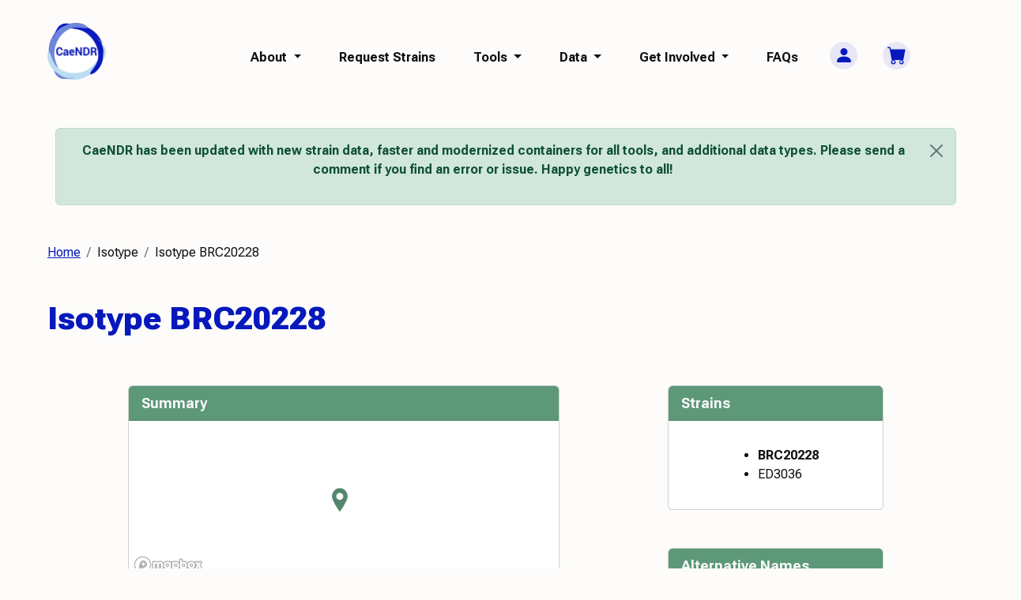

--- FILE ---
content_type: text/html; charset=utf-8
request_url: https://caendr.org/isotype/BRC20228/
body_size: 7991
content:
<!DOCTYPE html>
<html lang='en-us'>

<head>
    <meta charset="utf-8">
<meta http-equiv="Content-language" content="en">
<!-- <meta name="viewport" content="width=device-width, initial-scale=1, shrink-to-fit=no"> -->
<meta name="viewport" content="width=device-width, initial-scale=1, shrink-to-fit=no">

<!-- Sentry -->
<script
    src="https://browser.sentry-cdn.com/6.19.6/bundle.min.js"
    integrity="sha384-XITe7oDiyULCpVPtGc52+ISVyD2MAEbbfpNsmYcfxClZXDw+IA906MSf6rhcdf3L"
    crossorigin="anonymous"
></script>
<script>
    const env = "main" || 'production';
    Sentry.init({ dsn: "https://9e029077b849402db2b81d6593f40143@o353488.ingest.sentry.io/6324122", environment: env, tracesSampleRate: 1.0 });
</script>

<!-- Clarity -->
<script type="text/javascript">
    (function(c,l,a,r,i,t,y){
        c[a]=c[a]||function(){(c[a].q=c[a].q||[]).push(arguments)};
        t=l.createElement(r);t.async=1;t.src="https://www.clarity.ms/tag/"+i;
        y=l.getElementsByTagName(r)[0];y.parentNode.insertBefore(t,y);
    })(window, document, "clarity", "script", "c6nb18g21d");
</script>

<!-- <link rel="stylesheet" href="https://cdnjs.cloudflare.com/ajax/libs/twitter-bootstrap/3.3.7/css/bootstrap.min.css" /> -->
<script src="https://cdnjs.cloudflare.com/ajax/libs/jquery/2.1.4/jquery.min.js"></script>
<script src="https://cdnjs.cloudflare.com/ajax/libs/d3/3.5.7/d3.js" charset="utf-8"></script>
<script src="https://d3js.org/queue.v1.min.js"> </script>
<script src="https://cdnjs.cloudflare.com/ajax/libs/sprintf/1.0.3/sprintf.min.js"></script> 
<!-- <script src="https://cdnjs.cloudflare.com/ajax/libs/twitter-bootstrap/3.3.7/js/bootstrap.min.js"></script> -->

<!-- Custom Bootstrap -->
<link rel="stylesheet" href="/static/css/bootstrap.css"/>

<link rel='shortcut icon' href='/static/img/logo.ico' type='image/x-icon'/>

<!-- Font Awesome CSS -->
<link rel="stylesheet" href="https://cdnjs.cloudflare.com/ajax/libs/font-awesome/5.15.3/css/fontawesome.min.css" integrity="sha512-OdEXQYCOldjqUEsuMKsZRj93Ht23QRlhIb8E/X0sbwZhme8eUw6g8q7AdxGJKakcBbv7+/PX0Gc2btf7Ru8cZA==" crossorigin="anonymous" referrerpolicy="no-referrer" />
<link rel="stylesheet" href="https://cdnjs.cloudflare.com/ajax/libs/font-awesome/5.15.3/css/solid.min.css" integrity="sha512-jQqzj2vHVxA/yCojT8pVZjKGOe9UmoYvnOuM/2sQ110vxiajBU+4WkyRs1ODMmd4AfntwUEV4J+VfM6DkfjLRg==" crossorigin="anonymous" referrerpolicy="no-referrer" />
<link rel="stylesheet" href="https://cdnjs.cloudflare.com/ajax/libs/font-awesome/5.15.3/css/brands.min.css" integrity="sha512-apX8rFN/KxJW8rniQbkvzrshQ3KvyEH+4szT3Sno5svdr6E/CP0QE862yEeLBMUnCqLko8QaugGkzvWS7uNfFQ==" crossorigin="anonymous" referrerpolicy="no-referrer" />
<script src="https://cdnjs.cloudflare.com/ajax/libs/font-awesome/5.15.3/js/fontawesome.min.js" integrity="sha512-KCwrxBJebca0PPOaHELfqGtqkUlFUCuqCnmtydvBSTnJrBirJ55hRG5xcP4R9Rdx9Fz9IF3Yw6Rx40uhuAHR8Q==" crossorigin="anonymous" referrerpolicy="no-referrer"></script>
<script src="https://cdnjs.cloudflare.com/ajax/libs/font-awesome/5.15.3/js/solid.min.js" integrity="sha512-Qc+cBMt/4/KXJ1F6nNQahXIsgPygHM4S2XWChoumV8qkpZ9oO+gBDBEpOxgbkQQ/6DlHx6cUxa5nBhEbuiR8xw==" crossorigin="anonymous" referrerpolicy="no-referrer"></script>
<script src="https://cdnjs.cloudflare.com/ajax/libs/font-awesome/5.15.3/js/brands.min.js" integrity="sha512-vefaKmSAX3XohXhN50vLfnK12TPIO+4uRpHjXVkX726CqbicEiAQGRzsMTE+EpLkBk4noUcUYu6AQ5af2vfRLA==" crossorigin="anonymous" referrerpolicy="no-referrer"></script>

<!-- DataTables -->
<link  href="https://cdn.datatables.net/v/bs4/dt-2.0.6/rr-1.5.0/sp-2.1.2/sl-1.6.2/datatables.min.css" rel="stylesheet"/>
<script src="https://cdn.datatables.net/v/bs4/dt-2.0.6/rr-1.5.0/sp-2.1.2/sl-1.6.2/datatables.min.js"></script>


<script src="https://cdnjs.cloudflare.com/ajax/libs/handsontable/0.35.0/handsontable.full.min.js" integrity="sha256-3UlQas2vcjwJZ1Jp5kK+52IdkkolB/UxQxA+67bfaho=" crossorigin="anonymous"></script>
<link rel="stylesheet" href="https://cdnjs.cloudflare.com/ajax/libs/handsontable/0.35.0/handsontable.full.min.css" integrity="sha256-7beRBZRgYYeTL/3NTqOckoVfB/IG719rmHzkcX1Xvw8=" crossorigin="anonymous" />


<link rel="stylesheet" href="https://cdnjs.cloudflare.com/ajax/libs/leaflet/1.2.0/leaflet.css" integrity="sha256-LcmP8hlMTofQrGU6W2q3tUnDnDZ1QVraxfMkP060ekM=" crossorigin="anonymous" />
<script src="https://cdnjs.cloudflare.com/ajax/libs/leaflet/1.2.0/leaflet.js" integrity="sha256-kdEnCVOWosn3TNsGslxB8ffuKdrZoGQdIdPwh7W1CsE=" crossorigin="anonymous"></script>
<script src="https://storage.googleapis.com/caendr-site-static-bucket/js/leaflet-search.js" crossorigin="anonymous"></script>


<script src='https://api.mapbox.com/mapbox-gl-js/v2.0.1/mapbox-gl.js'></script>
<link href='https://api.mapbox.com/mapbox-gl-js/v2.0.1/mapbox-gl.css' rel='stylesheet' />

<!-- Toast UI (Markdown) -->
<link rel="stylesheet" href="https://uicdn.toast.com/editor/latest/toastui-editor.min.css" />
<script src="https://uicdn.toast.com/editor/latest/toastui-editor-all.min.js"></script>

<!-- Custom CSS Overrides -->
<link rel="stylesheet" href="/static/css/custom.css"/>

<title>CaeNDR | Isotype BRC20228</title>
    
<link rel="stylesheet" href="https://cdnjs.cloudflare.com/ajax/libs/lightbox2/2.8.2/css/lightbox.min.css">
<style>
    .strainImage {
        height: auto;
        width: 100%;
    }
</style>

    
</head>

<body>
    <header>
  <nav class="navbar navbar-expand-lg fw-bold mt-1 mt-md-3">
    <div class="container-fluid pe-0">
      <div class="col-3 col-md-1 navbar-brand ms-5">
        <a href="/" aria-label="CaeNDR home"><img src="/static/img/caeNDRLogo.png" class="img-fluid" alt=""></a>
      </div>
      <button class="navbar-toggler border-0" type="button" data-bs-toggle="collapse" data-bs-target="#navbarNavAltMarkup"
      aria-controls="navbarNavAltMarkup" aria-expanded="false" aria-label="Toggle navigation">
      <span class="navbar-toggler-icon"></span>
    </button>
    <div class="collapse navbar-collapse" id="navbarNavAltMarkup">
      <div class="navbar-nav col-7 col-md-12 justify-content-center mt-3">
        <div class="nav-item dropdown mx-3">
          <a class="nav-link dropdown-toggle " href="#" id="aboutDropdown"
            role="button" data-bs-toggle="dropdown" aria-expanded="false">
            About
          </a>
          <ul class="dropdown-menu" aria-labelledby="aboutDropdown">
            <li><a class="dropdown-item" href="/about/"> About CaeNDR </a></li>
            <li><a class="dropdown-item" href="/about/people"> Staff and SAC </a></li>
            <li><a class="dropdown-item" href="/about/major-strain-contributors"> Major Strain Contributors </a></li>
            <li><a class="dropdown-item" href="/about/cited-by"> Cited By </a></li>
            <li><a class="dropdown-item" href="/about/funding"> Funding </a></li>
            <li><a class="dropdown-item" href="/about/statistics"> Statistics </a></li>
            <li><a class="dropdown-item" href="/about/contact-us"> Contact Us </a></li>
          </ul>
        </div>
          <a class="nav-link  mx-3"
            href="/request-strains/">Request Strains</a>
          <div class="nav-item dropdown mx-3">
            <a class="nav-link dropdown-toggle " href="#"
              id="toolsDropdown" role="button" data-bs-toggle="dropdown" aria-expanded="false">
              Tools
            </a>
            <ul class="dropdown-menu" aria-labelledby="toolsDropdown">
              <li><a class="dropdown-item" href="/tools/genome-browser/">
                  Genome Browser
                </a></li>
              <li><a class="dropdown-item" href="/tools/variant-annotation">
                  Variant
                  Annotation </a></li>
              <li><a class="dropdown-item" href="/tools/genetic-mapping">
                  Genetic Mapping
                </a></li>
              <li><a class="dropdown-item" href="/tools/pairwise-indel-finder">
                  Pairwise Indel
                  Finder</a></li>
              <li><a class="dropdown-item" href="/tools/heritability-calculator">
                  Heritability
                  Calculator </a></li>
              <li><a class="dropdown-item" href="/tools/phenotype-database">
                  Phenotype Database and Analysis </a></li>
            </ul>
          </div>
          <div class="nav-item dropdown mx-3">
            <a class="nav-link dropdown-toggle "
              href="#" id="dataDropdown" role="button" data-bs-toggle="dropdown" aria-expanded="false">
              Data
            </a>
            <ul class="dropdown-menu" aria-labelledby="dataDropdown">
              <li><a class="dropdown-item" href="/data/data-release"> Data Releases </a></li>
              <li><a class="dropdown-item" href="/data/strain_database"> Strain Database </a></li>
              <li><a class="dropdown-item" href="/data/protocols"> Protocols </a></li>
              <li><a class="dropdown-item" href="https://docs.google.com/forms/d/e/1FAIpQLSfO0m4UMzTSz79weA2ICkuIHDYnZegqXly4SA15_w3FMuyocQ/viewform" target="_blank"> Submit A Strain <i class="bi bi-box-arrow-right" aria-hidden="true"></i></a><span class="visually-hidden">Link opens in a new tab</span></li>
              <li><a class="dropdown-item" href="/data/trait/start-submit"> Submit Trait </a></li>
            </ul>
          </div>
          <div class="nav-item dropdown mx-3">
            <a class="nav-link dropdown-toggle " href="#"
              id="getInvolvedDropdown" role="button" data-bs-toggle="dropdown" aria-expanded="false">
              Get Involved
            </a>
            <ul class="dropdown-menu" aria-labelledby="getInvolvedDropdown">
              <li><a class="dropdown-item" href="/get-involved/donate"> Donate </a></li>
              <li><a class="dropdown-item" href="/get-involved/citizen-scientists"> Citizen Scientists
                </a></li>
            </ul>
          </div>
          <a class="nav-link mx-3 "
            href="/faq">FAQs</a>
          <!-- User Menu -->
          <div class="nav-item dropdown mx-3 my-3 my-md-0">
            <a class="dropdown-toggle rounded-circle userMenu" data-bs-toggle="dropdown" id="userMenuDropDown"
              data-bs-auto-close="false" aria-expanded="false" aria-label="User Menu"><i class="bi bi-person-fill lh-1"
                aria-hidden="true"></i></a>
            <div class="dropdown-menu p-3" aria-labelledby="userMenuDropDown">
              
              <div class="d-grid mb-3">
                <a class="btn btn-secondary text-light mb-3" href="/auth/login/select">Login</a>
                <p class="text-center"><a href="/auth/login/select">Sign Up</a></p>
              </div>
              
            </div>
          </div>
          <!-- /User Menu -->
          <!-- Cart -->
          <div class="nav-item mx-3">
            <a href="/request-strains/checkout" class="rounded-circle userMenu"
              aria-label="Cart">
              <i class="bi bi-cart-fill lh-1" aria-hidden="true"></i>
            </a>
          </div>
          <!-- /Cart -->
        </div>
      </div>
    </div>
  </nav>
</header>
    <div id="alert-container">

    
    


<div
    
    class="container alert alert-success alert-dismissible fade show pt-3 my-5 fw-bold text-center "
>
    <div>
        <p>CaeNDR has been updated with new strain data, faster and modernized containers for all tools, and additional data types. Please send a comment if you find an error or issue. Happy genetics to all! </p>
    </div>
    <button type="button" class="btn-close" data-bs-dismiss="alert" aria-label="Close"></button>
</div>

</div>
    
    <!-- Breadcrumbs -->


<div class="container-fluid">
    <nav aria-label="breadcrumb">
        <ol class="breadcrumb mx-5 mt-1 mb-4 mt-md-5 mb-md-5 mx-md-5">
            <li class="breadcrumb-item"><a href="/">Home</a></li>
            
            
            <li class="breadcrumb-item"> Isotype</li>
            
            
            
            <li class="breadcrumb-item">Isotype BRC20228</li>
            
            
        </ol>
    </nav>
</div>

<!-- /Breadcrumbs -->
    <!-- Page Title -->
<div class="container-fluid">
    <div class="row">
        <div class="col ms-5 mb-1">
            
                
            <h1 class='page-title-txt'>Isotype BRC20228 </h2>
                
            
        </div>
    </div>
</div>
<!-- /Container -->
<!-- /Page Title -->
    <main>
        <div class="container my-3 pb-5">
            
<div class="container pb-5">
    <div class="d-flex flex-wrap justify-content-around my-5">
                <!-- Summary Card Column -->
                <div class="col-12 col-md-6 mb-5">
                    <div class="card">
                        <div class="card-header text-bg-secondary text-light fw-bold">
                            Summary
                        </div>
                        
                        <div id="map" style="height: 200px; width:100%">
                            <script>
                                mapboxgl.accessToken = 'pk.eyJ1Ijoic3dhY2hzcHJlc3MiLCJhIjoiY2trZDJyZWtmMHM3OTJvcWlpNmE3cTQ1ZSJ9.UwY-WYd78c7SnO1S_37vtg';
                                var map = new mapboxgl.Map({
                                    container: 'map',
                                    style: 'mapbox://styles/mapbox/outdoors-v11', // stylesheet location
                                    center: [ "120.900213", "23.572084"], // starting position [lng, lat]
                                    zoom: 7 // starting zoom
                                });
                                </script>
                            </div>
                        
                        <div class="card-body">
                            <ul class="list-group list-group-flush">
                                <li class="list-group-item">
                                    <strong>
                                        <span class="tooltip-item" data-toggle="tooltip" data-placement="bottom"
                                            title="Name assigned to a group of strains that share the same genome-wide haplotype.">
                                            Isotype:
                                        </span></strong>BRC20228
                                </li>
                                <li class="list-group-item"><strong> <span class="tooltip-item" data-toggle="tooltip" data-placement="bottom"
                                            title="Name of strain we distribute as a representative of an isotype.">
                                            Reference Strain:
                                        </span></strong>
                                    BRC20228
                                </li>
                                <li class="list-group-item">
                                    <strong> 
                                        <span class="tooltip-item" data-toggle="tooltip" data-placement="bottom">Species:</span>
                                    </strong>
                                    <em>C. briggsae</em>
                                </li>
                                <li class="list-group-item"><span class="tooltip-item" data-toggle="tooltip" data-placement="bottom"
                                        title="Dataset in which isotype was originally released."><strong>Release:</strong></span>
                                    2021-08-03
                                </li>
                                <li class="list-group-item"><strong>Sampling Date:</strong>
                                    2014-06-15
                                </li>
                                <li class="list-group-item"><strong>Strain Issues:</strong>
                                    None
                                </li>
                                <li class="list-group-item"><strong>Latitude, Longitude:</strong>
                                    
                                    23.572084, 120.900213
                                    
                                </li>
                                <li class="list-group-item"><strong>Elevation:</strong>
                                    
                                    1318.0 m
                                    
                                </li>
                                <li class="list-group-item">
                                    <span class='tooltip-item' data-toggle='tooltip' title='Environment type class'>
                                        <strong>Landscape:</strong></span>
                                    ND
                                </li>
                                <li class="list-group-item"><span class='tooltip-item' data-toggle='tooltip'
                                        title='Material in or on which nematodes were isolated'>
                                        <strong>Substrate:</strong></span>
                                    Rotting_flower
                                </li>
                                <li class="list-group-item">
                                    <strong>Sampled By:</strong>
                                    J. Wang
                                </li>
                                <li class="list-group-item"><strong>Substrate Temperature (C):</strong>
                                    ND
                                </li>
                                <li class="list-group-item"><strong>Ambient Temperature (C):</strong>
                                    ND
                                </li>
                                <li class="list-group-item"><strong>Ambient Humidity (%):</strong>
                                    ND
                                </li>
                                <li class="list-group-item">
                                    <small>Data in this table are for the isotype reference strain.</small>
                                </li>
                                <li class="list-group-item">
                                    <small>ND = not done</small>
                                </li>
                            </ul>
                        </div>
                      </div>
                </div>
                <!-- /Summary Card Column -->
        <!-- Strains Card Column -->
        <div class="d-flex flex-column col-12 col-md-3 mb-3" id="strains-card">
            <div class="card mb-5 overflow-auto" style="max-height: 50vh;">
                <div class="card-header sticky-top text-bg-secondary text-light fw-bold">
                    Strains
                </div>
                <div class="card-body mx-auto">
                    <p class="card-text">
                    <ul>
                        
                        
                        <li><strong><span class="tooltip-item" data-toggle="tooltip" data-placement="bottom"
                                    title="reference strain">BRC20228</span></strong></li>
                        
                        
                        
                        <li>ED3036</li>
                        
                        
                    </ul>
                    </p>
                </div>
            </div>
            
            <div class="card" style="max-height:50vh;">
                <div class="card-header sticky-top text-bg-secondary text-light fw-bold">
                    Alternative Names
                </div>
                <div class="card-body mx-auto">
                    <p class="card-text">
                    <ul>
                        
                        <li>343F-191</li>
                        
                    </ul>
                    </p>
                </div>
            </div>
            

        </div>
        <!-- /Strains Card Column -->
        </div>
        <!-- /Flex -->
        
        <h2>Images</h2>
        
        <div class="d-flex flex-wrap justify-content-start my-5 overflow-auto" style="max-height:75vh;">
            <!-- One div for each image -->
            
            
            <div class="col-sm-6 col-md-2 mx-3 mb-3">
                <a href="https://storage.googleapis.com/caendr-photos-bucket/c_briggsae/BRC20228.JPG" data-lightbox="photos" data-title="BRC20228">
                    <figure class="figure">
                        
                        <img class="img-fluid img-thumbnail strainImage" src="https://storage.googleapis.com/caendr-photos-bucket/c_briggsae/BRC20228.JPG" name="BRC20228" alt="">
                        
                        <figcaption class="text-center">BRC20228</figcaption>
                    </figure>
                </a>
            </div>
            
            
            
            
            <!-- /End strain image div -->
        </div> <!-- /flex -->
</div> <!-- /Container -->


            
<script src="https://cdnjs.cloudflare.com/ajax/libs/lightbox2/2.8.2/js/lightbox.min.js"></script>
<script>

$( document ).ready( function() {
  $('[data-toggle="tooltip"]').tooltip();
});

function getSpeciesMarker(species){
    if (species === 'c_elegans') {
        return 'https://storage.googleapis.com/caendr-site-static-bucket/img/icons/elegansMarkerOutline.svg'
    } else if (species === 'c_briggsae') {
        return 'https://storage.googleapis.com/caendr-site-static-bucket/img/icons/briggsaeMarkerOutline.svg'
    } else {
        return 'https://storage.googleapis.com/caendr-site-static-bucket/img/icons/tropicalisMarkerOutline.svg'
    }
}

const species_name = "c_briggsae"

const markerUrl = getSpeciesMarker(species_name)

function createMarkerEl(markerUrl) {
  const markerEl = document.createElement('div');
  markerEl.className = 'custom-marker';
  markerEl.style.backgroundImage = `url(${markerUrl})`;
  markerEl.style.backgroundSize = 'contain';
  markerEl.style.backgroundRepeat = 'no-repeat';
  markerEl.style.width = '30px'; 
  markerEl.style.height = '30px';

  return markerEl;
}

if (document.getElementById('map')) {
    ACCESS_TOKEN = mapboxgl.accessToken;
    var markerHeight = 50, markerRadius = 10, linearOffset = 25;
    var popupOffset = {
        'top': [0, 0],
        'top-left': [0,0],
        'top-right': [0,0],
        'bottom': [0, -markerHeight],
        'bottom-left': [linearOffset, (markerHeight - markerRadius + linearOffset) * -1],
        'bottom-right': [-linearOffset, (markerHeight - markerRadius + linearOffset) * -1],
        'left': [markerRadius, (markerHeight - markerRadius) * -1],
        'right': [-markerRadius, (markerHeight - markerRadius) * -1]
    };



    data = [{"species_id_method": "ITS2", "species": "Caenorhabditis briggsae", "species_name": "c_briggsae", "isotype_ref_strain": true, "strain": "BRC20228", "isotype": "BRC20228", "previous_names": "343F-191", "sequenced": true, "release": 20210803, "source_lab": "BRC", "latitude": 23.572084, "longitude": 120.900213, "landscape": null, "locality_description": "Parking (1353m)", "substrate": "Rotting_flower", "substrate_comments": "Garlic or Flower?", "substrate_temp": null, "ambient_temp": null, "ambient_humidity": null, "associated_organism": null, "inbreeding_status": null, "sampled_by": "J. Wang", "isolated_by": "J.-Y. Chen", "sampling_date": "2014-06-15", "sampling_date_comment": null, "notes": null, "strain_set": null, "issues": false, "issue_notes": null, "elevation": 1318.0}, {"species_id_method": null, "species": "Caenorhabditis briggsae", "species_name": "c_briggsae", "isotype_ref_strain": false, "strain": "ED3036", "isotype": "BRC20228", "previous_names": null, "sequenced": true, "release": 20210803, "source_lab": "VX", "latitude": 25.123667, "longitude": 121.532982, "landscape": "Urban_garden", "locality_description": null, "substrate": "Rotting_wood", "substrate_comments": null, "substrate_temp": null, "ambient_temp": null, "ambient_humidity": null, "associated_organism": null, "inbreeding_status": null, "sampled_by": "A. Cutter", "isolated_by": "A. Cutter", "sampling_date": "2005-10-02", "sampling_date_comment": null, "notes": "Isolated as a single hermaphrodite from rotting wood in the garden of a private residence in Tien Mu, Taipei, Taiwan, Oct. 2, 2005.", "strain_set": null, "issues": false, "issue_notes": null, "elevation": 47.0}]

    data.forEach(function(d) {
        if (d.latitude) {
            const innerHTML = `
                <div>
                    <ul style="list-style-type:none; padding-left:0px">
                        ${d.isotype ? '<li><b><a href="../' + d.isotype + '">Isotype: ' + d.isotype + '</a></b></li>': ''}
                        ${d.strain ? '<li><b>Strain: ' + d.strain + '</b></li>': ''}
                        ${d.isolation ? '<li>Isolation: ' + d.isolation + '</li>': ''}
                        ${d.elevation ? '<li>Elevation: ' + d.elevation + '</li>': ''}
                    </ul>
                </div>
            `;
            p = new mapboxgl.Popup()
                .setHTML(innerHTML)
                .setOffset(popupOffset);
            m = new mapboxgl.Marker({ element: createMarkerEl(markerUrl) })
                .setLngLat([d.longitude, d.latitude])
                .setPopup(p)
                .addTo(map);
        }
    })
}


//   })
</script>


            <div id="alert"></div>
        </div>
    </main>
    
    <!-- Footer -->
<div class="row mt-5">
<footer class="position-relative">
   <!-- Feedback Form -->
   <div class="position-absolute top-0 end-0 me-5 translate-middle-y">
    <a class="btn btn-primary rounded-pill" role="button" href="https://goo.gl/forms/rfWz4AlCIP" target="_blank">Send Feedback <i
      class="bi bi-box-arrow-right ms-1" aria-hidden="true"></i></a>
</div>
  <div class="container-fluid py-5">
    <div class="d-flex flex-sm-column flex-md-row flex-wrap justify-content-start pt-5">
      <div class="col-12 col-md-3 mb-5">  
        <a href="/" aria-label="CaeNDR home"><img src="/static/img/caeNDRLogo.png" class="d-block img-fluid mx-auto mb-5 footerImage" alt="" style="max-width:125px;"></a>
      </div>

      <div class="col-12 col-md-6 d-flex flex-row justify-content-evenly justify-content-md-between">
          <div class="col-3 mb-5">
            <nav class="nav flex-column">
              <h3 class="h5 text-dark">About</h3>
              <a class="nav-link ps-0" href="/about/"> About CaeNDR </a>
              <a class="nav-link ps-0" href="/about/people"> Staff and SAC </a>
              <a class="nav-link ps-0" href="/about/major-strain-contributors"> Major Strain Contributors </a>
              <a class="nav-link ps-0" href="/privacy"> Privacy Policy </a>
              <a class="nav-link ps-0" href="/about/contact-us"> Contact Us </a>
            </nav>
          </div>
          <div class="col-3 mb-5">
            <nav class="nav flex-column">
              <h3 class="h5 text-dark">Tools</h3>
              <a class="nav-link ps-0" href="/tools/genome-browser/">
                Genome Browser
              </a>
              <a class="nav-link ps-0" href="/tools/variant-annotation">
                Variant
                Annotation </a>
              <a class="nav-link ps-0" href="/tools/genetic-mapping">
                Genetic Mapping
              </a>
              <a class="nav-link ps-0" href="/tools/pairwise-indel-finder">
                Pairwise Indel
                Finder</a></li>
              <a class="nav-link ps-0" href="/tools/heritability-calculator">
                Heritability
                Calculator </a>
            </nav>
          </div>
          <div class="col-3 mb-5">
            <nav class="nav flex-column">
              <h3 class="h5 text-dark">Data</h3>
              <a class="nav-link ps-0" href="/data/data-release"> Download Data </a>
              <a class="nav-link ps-0" href="/data/strain_database"> Strain Database </a>
              <a class="nav-link ps-0" href="/data/protocols"> Protocols </a>
              <a class="nav-link ps-0"
                href="https://docs.google.com/forms/d/e/1FAIpQLSfO0m4UMzTSz79weA2ICkuIHDYnZegqXly4SA15_w3FMuyocQ/viewform"
                target="_blank"> Submit A Strain <i class="bi bi-box-arrow-right" aria-hidden="true"></i></a><span
                class="visually-hidden">Link opens in a new tab</span>
            </nav>
          </div>
      </div>

      <div class="col-12 col-md-3 d-flex justify-content-center">
        <nav class="nav flex-column">
          <div class="text-center">
            <a href="#citationModal" data-bs-target="#citationModal" data-bs-toggle="modal"> <i
                class="bi bi-chat-right-quote-fill text-secondary fs-1 me-1 d-block" aria-hidden="true"></i>
              <h3 class="h4">Cite CaeNDR</h3>
            </a>
            </div>
        </nav>
      </div>
    </div>
  </div>
  <!-- Modal -->
  <div class="modal fade" id="citationModal" tabindex="-1" aria-labelledby="citationModalLabel" aria-hidden="true">
    <div class="modal-dialog modal-dialog-centered">
      <div class="modal-content">
        <div class="modal-header">
          <h1 class="modal-title fs-5" id="citationModalLabel">CaeNDR, the <em>Caenorhabditis</em> Natural Diversity
            Resource</h1>
          <button type="button" class="btn-close" data-bs-dismiss="modal" aria-label="Close"></button>
        </div>
        <div class="modal-body">
          <p>
  Please cite the efforts of researchers who have collected wild <em>Caenorhabditis</em> stains.
</p>
<p>
  To cite the CaeNDR resource, please use the description below:
</p>
<p>
  Timothy A Crombie, Ryan McKeown, Nicolas D Moya, Kathryn S Evans, Samuel J Widmayer,
  Vincent LaGrassa, Natalie Roman, Orzu Tursunova, Gaotian Zhang, Sophia B Gibson,
  Claire M Buchanan, Nicole M Roberto, Rodolfo Vieira, Robyn E Tanny, Erik C Andersen
</p>
<p>(2023 Oct 19) <em>Nucleic Acids Research</em></p>
<p>
  [ <a href="https://academic.oup.com/nar/advance-article/doi/10.1093/nar/gkad887/7321992" target="_blank">Article on Nucleic Acids Research</a>
  | <a title="Document Object Identifier; Takes you to the Journal Website" href="https://doi.org/10.1093/nar/gkad887" target="_blank">DOI</a>
  | <a href="https://pubmed.ncbi.nlm.nih.gov/37855690/" target="_blank">Pubmed</a>
  ]
</p>
        </div>
      </div>
    </div>
  </div>
  </footer>
  </div>
<!-- /Container /Footer /Row -->



<!-- Bootstrap JS -->
<script src="/static/js/bootstrap.js"></script>

<!-- Google Analytics -->
<script>
  (function (i, s, o, g, r, a, m) {
    i['GoogleAnalyticsObject'] = r;
    i[r] = i[r] || function () {
      (i[r].q = i[r].q || []).push(arguments)
    }, i[r].l = 1 * new Date();
    a = s.createElement(o),
      m = s.getElementsByTagName(o)[0];
    a.async = 1;
    a.src = g;
    m.parentNode.insertBefore(a, m)
  })(window, document, 'script', '//www.google-analytics.com/analytics.js', 'ga');

  ga('create', 'UA-24677584-4', 'auto',
    { user: "None" });
  ga('send', 'pageview');
</script>

<!-- <script type="text/javascript">
  function set_alert(alert_type, title, text) {
    $("#alert").hide().html("<div class='alert alert-dismissible alert-" + alert_type + "'><button type='button' class='close' data-dismiss='alert' aria-label='Close'><span aria-hidden='true'>&times;</span></button><strong>" + title + "</strong> " + text + "</div>").fadeIn();
  }

  $(document).ready(function () {
    $('[data-toggle="tooltip"]').tooltip();
  }
  );
</script> -->

</body>
</html>

--- FILE ---
content_type: text/css; charset=utf-8
request_url: https://caendr.org/static/css/custom.css
body_size: 418
content:

  /* Leaflet Map styles */
  .leaflet-control-search.search-load .search-input {
    background: url("{{ ext_asset('img/icons/loader.gif') }}") no-repeat center right #fff;
  }
  
  .leaflet-control-search .search-button {
    display:block;
    float:left;
    width:30px;
    height:30px;  
    background: url("{{ ext_asset('img/icons/search-icon.png') }}") no-repeat 4px 4px #fff;
    border-radius:4px;
  }
  
  .leaflet-control-search .search-button:hover {
    background: url("{{ ext_asset('img/icons/search-icon.png') }}") no-repeat 4px -20px #fafafa;
  }
  
  .leaflet-control-search .search-cancel {
    display:block;
    width:22px;
    height:22px;
    position:absolute;
    right:28px;
    margin:6px 0;
    background: url("{{ ext_asset('img/icons/search-icon.png') }}") no-repeat 0 -46px;
    text-decoration:none;
    filter: alpha(opacity=80);
    opacity: 0.8;   
  }

  /* Genome Browser */
  .gbrowserTracks {
    --disabled-color: #e9ecef;
    --enabled-color:  #fff;
    height: 15vh;
    background-color: var(--disabled-color);
    border: 1px solid #CFD4D9;
  }
  
  /* Variant Annotation */
    table.dataTable thead .sorting_asc {
      background: url("//cdn.datatables.net/1.10.0/images/sort_asc.png") no-repeat center left;
    }
  
    table.dataTable thead .sorting_desc {
      background: url("//cdn.datatables.net/1.10.0/images/sort_desc.png") no-repeat center left;
    }
  
    table.dataTable thead .sorting {
      background: url("//cdn.datatables.net/1.10.0/images/sort_both.png") no-repeat center left;
    }
  
    mark {
      background-color: inherit;
      font-size: 0.8rem;
    }
  
    .hl-mark {
      background-color: yellow;
    }


  /* Striped table rows in filterable table */
  /* Modified from Bootstrap implementation of table-striped */
  .table-striped-filterable .table-striped-row {
    --bs-table-accent-bg: var(--bs-table-striped-bg);
    color: var(--bs-table-striped-color);
  }

  /* Cards */
  .card-header {
    font-size: calc(var(--bs-body-font-size) * 1.125);
  }


  .navbar-dropdown-link-with-icon {
    text-indent: -1.5rem;
    margin-left: 1.5rem;
  }

  .navbar-dropdown-link-with-icon > i {
    text-indent: 0;
  }


--- FILE ---
content_type: text/javascript
request_url: https://storage.googleapis.com/caendr-site-static-bucket/js/leaflet-search.js
body_size: 29347
content:
(function() {

L.Control.Search = L.Control.extend({
	includes: L.Mixin.Events,
	//
	//	Name					Data passed			   Description
	//
	//Managed Events:
	//	search_locationfound	{latlng, title, layer} fired after moved and show markerLocation
	//	search_expanded			{}					   fired after control was expanded
	//  search_collapsed		{}					   fired after control was collapsed
	//
	//Public methods:
	//  setLayer()				L.LayerGroup()         set layer search at runtime
	//  showAlert()             'Text message'         show alert message
	//  searchText()			'Text searched'        search text by external code
	//
	options: {
		url: '',					//url for search by ajax request, ex: "search.php?q={s}". Can be function that returns string for dynamic parameter setting
		layer: null,				//layer where search markers(is a L.LayerGroup)				
		sourceData: null,			//function that fill _recordsCache, passed searching text by first param and callback in second				
		jsonpParam: null,			//jsonp param name for search by jsonp service, ex: "callback"
		propertyLoc: 'loc',			//field for remapping location, using array: ['latname','lonname'] for select double fields(ex. ['lat','lon'] ) support dotted format: 'prop.subprop.title'
		propertyName: 'title',		//property in marker.options(or feature.properties for vector layer) trough filter elements in layer,
		formatData: null,			//callback for reformat all data from source to indexed data object
		filterData: null,			//callback for filtering data from text searched, params: textSearch, allRecords
		buildTip: null,				//function that return row tip html node(or html string), receive text tooltip in first param
		container: '',				//container id to insert Search Control		
		minLength: 1,				//minimal text length for autocomplete
		initial: true,				//search elements only by initial text
		casesesitive: false,		//search elements in case sensitive text
		autoType: true,				//complete input with first suggested result and select this filled-in text.
		delayType: 400,				//delay while typing for show tooltip
		tooltipLimit: -1,			//limit max results to show in tooltip. -1 for no limit.
		tipAutoSubmit: true,		//auto map panTo when click on tooltip
		autoResize: true,			//autoresize on input change
		collapsed: true,			//collapse search control at startup
		autoCollapse: false,		//collapse search control after submit(on button or on tips if enabled tipAutoSubmit)
		autoCollapseTime: 1200,		//delay for autoclosing alert and collapse after blur
		zoom: null,					//zoom after pan to location found, default: map.getZoom()
		position: 'topleft',
		textErr: 'Location not found',	//error message
		textCancel: 'Cancel',		//title in cancel button		
		textPlaceholder: 'Search...',//placeholder value			
		animateLocation: true,		//animate a circle over location found
		circleLocation: true,		//draw a circle in location found
		markerLocation: false,		//draw a marker in location found
		markerIcon: new L.Icon.Default()//custom icon for maker location
		//TODO add option for persist markerLoc after collapse!
		//TODO implements uniq option 'sourceData' that recognizes source type: url,array,callback or layer		
		//TODO implement can do research on multiple sources layers and remote		
		//TODO history: false,		//show latest searches in tooltip		
	},
//FIXME option condition problem {autoCollapse: true, markerLocation: true} not show location
//FIXME option condition problem {autoCollapse: false }
//
//TODO important optimization!!! always append data in this._recordsCache
//  now _recordsCache content is emptied and replaced with new data founded
//  always appending data on _recordsCache give the possibility of caching ajax, jsonp and layersearch!
//
//TODO here insert function that search inputText FIRST in _recordsCache keys and if not find results.. 
//  run one of callbacks search(sourceData,jsonpUrl or options.layer) and run this.showTooltip
//
//TODO change structure of _recordsCache
//	like this: _recordsCache = {"text-key1": {loc:[lat,lng], ..other attributes.. }, {"text-key2": {loc:[lat,lng]}...}, ...}
//	in this mode every record can have a free structure of attributes, only 'loc' is required
	
	initialize: function(options) {
		L.Util.setOptions(this, options || {});
		this._inputMinSize = this.options.textPlaceholder ? this.options.textPlaceholder.length : 10;
		this._layer = this.options.layer || new L.LayerGroup();
		this._filterData = this.options.filterData || this._defaultFilterData;
		this._formatData = this.options.formatData || this._defaultFormatData;
		this._autoTypeTmp = this.options.autoType;	//useful for disable autoType temporarily in delete/backspace keydown
		this._countertips = 0;		//number of tips items
		this._recordsCache = {};	//key,value table! that store locations! format: key,latlng
		this._curReq = null;
	},

	onAdd: function (map) {
		this._map = map;
		this._container = L.DomUtil.create('div', 'leaflet-control-search');
		this._input = this._createInput(this.options.textPlaceholder, 'search-input');
		this._tooltip = this._createTooltip('search-tooltip');
		this._cancel = this._createCancel(this.options.textCancel, 'search-cancel');
		this._button = this._createButton(this.options.textPlaceholder, 'search-button');
		this._alert = this._createAlert('search-alert');

		if(this.options.collapsed===false)
			this.expand(this.options.collapsed);

		if(this.options.circleLocation || this.options.markerLocation || this.options.markerIcon)
			this._markerLoc = new L.Control.Search.Marker([0,0], {
					showCircle: this.options.circleLocation,
					showMarker: this.options.markerLocation,
					icon: this.options.markerIcon
				});//see below
		
		this.setLayer( this._layer );
		 map.on({
		// 		'layeradd': this._onLayerAddRemove,
		// 		'layerremove': this._onLayerAddRemove
		     'resize': this._handleAutoresize
		 	}, this);
		return this._container;
	},
	addTo: function (map) {

		if(this.options.container) {
			this._container = this.onAdd(map);
			this._wrapper = L.DomUtil.get(this.options.container);
			this._wrapper.style.position = 'relative';
			this._wrapper.appendChild(this._container);
		}
		else
			L.Control.prototype.addTo.call(this, map);

		return this;
	},

	onRemove: function(map) {
		this._recordsCache = {};
		// map.off({
		// 		'layeradd': this._onLayerAddRemove,
		// 		'layerremove': this._onLayerAddRemove
		// 	}, this);
	},

	// _onLayerAddRemove: function(e) {
	// 	//console.info('_onLayerAddRemove');
	// 	//without this, run setLayer also for each Markers!! to optimize!
	// 	if(e.layer instanceof L.LayerGroup)
	// 		if( L.stamp(e.layer) != L.stamp(this._layer) )
	// 			this.setLayer(e.layer);
	// },

	_getPath: function(obj, prop) {
		var parts = prop.split('.'),
			last = parts.pop(),
			len = parts.length,
			cur = parts[0],
			i = 1;

		if(len > 0)
			while((obj = obj[cur]) && i < len)
				cur = parts[i++];

		if(obj)
			return obj[last];
	},

	setLayer: function(layer) {	//set search layer at runtime
		//this.options.layer = layer; //setting this, run only this._recordsFromLayer()
		this._layer = layer;
		this._layer.addTo(this._map);
		if(this._markerLoc)
			this._layer.addLayer(this._markerLoc);
		return this;
	},
	
	showAlert: function(text) {
		text = text || this.options.textErr;
		this._alert.style.display = 'block';
		this._alert.innerHTML = text;
		clearTimeout(this.timerAlert);
		var that = this;		
		this.timerAlert = setTimeout(function() {
			that.hideAlert();
		},this.options.autoCollapseTime);
		return this;
	},
	
	hideAlert: function() {
		this._alert.style.display = 'none';
		return this;
	},
		
	cancel: function() {
		this._input.value = '';
		this._handleKeypress({keyCode:8});//simulate backspace keypress
		this._input.size = this._inputMinSize;
		this._input.focus();
		this._cancel.style.display = 'none';
		this._hideTooltip();
		return this;
	},
	
	expand: function(toggle) {
		toggle = typeof toggle === 'boolean' ? toggle : true;
		this._input.style.display = 'block';
		L.DomUtil.addClass(this._container, 'search-exp');
		if ( toggle !== false ) {
			this._input.focus();
			this._map.on('dragstart click', this.collapse, this);
		}
		this.fire('search_expanded');
		return this;	
	},

	collapse: function() {
		this._hideTooltip();
		this.cancel();
		this._alert.style.display = 'none';
		this._input.blur();
		if(this.options.collapsed)
		{
			this._input.style.display = 'none';
			this._cancel.style.display = 'none';			
			L.DomUtil.removeClass(this._container, 'search-exp');		
			//this._markerLoc.hide();//maybe unuseful
			this._map.off('dragstart click', this.collapse, this);
		}
		this.fire('search_collapsed');
		return this;
	},
	
	collapseDelayed: function() {	//collapse after delay, used on_input blur
		if (!this.options.autoCollapse) return this;
		var that = this;
		clearTimeout(this.timerCollapse);
		this.timerCollapse = setTimeout(function() {
			that.collapse();
		}, this.options.autoCollapseTime);
		return this;		
	},

	collapseDelayedStop: function() {
		clearTimeout(this.timerCollapse);
		return this;		
	},

////start DOM creations
	_createAlert: function(className) {
		var alert = L.DomUtil.create('div', className, this._container);
		alert.style.display = 'none';

		L.DomEvent
			.on(alert, 'click', L.DomEvent.stop, this)
			.on(alert, 'click', this.hideAlert, this);

		return alert;
	},

	_createInput: function (text, className) {
		var label = L.DomUtil.create('label', className, this._container);
		var input = L.DomUtil.create('input', className, this._container);
		input.type = 'text';
		input.size = this._inputMinSize;
		input.value = '';
		input.autocomplete = 'off';
		input.autocorrect = 'off';
		input.autocapitalize = 'off';
		input.placeholder = text;
		input.style.display = 'none';
		input.role = 'search';
		input.id = input.role + input.type + input.size;
		
		label.htmlFor = input.id;
		label.style.display = 'none';
		label.value = text;
		
		L.DomEvent
			.disableClickPropagation(input)
			.on(input, 'keyup', this._handleKeypress, this)
			.on(input, 'keydown', this._handleAutoresize, this)
			.on(input, 'blur', this.collapseDelayed, this)
			.on(input, 'focus', this.collapseDelayedStop, this);
		
		return input;
	},

	_createCancel: function (title, className) {
		var cancel = L.DomUtil.create('a', className, this._container);
		cancel.href = '#';
		cancel.title = title;
		cancel.style.display = 'none';
		cancel.innerHTML = "<span>&otimes;</span>";//imageless(see css)

		L.DomEvent
			.on(cancel, 'click', L.DomEvent.stop, this)
			.on(cancel, 'click', this.cancel, this);

		return cancel;
	},
	
	_createButton: function (title, className) {
		var button = L.DomUtil.create('a', className, this._container);
		button.href = '#';
		button.title = title;

		L.DomEvent
			.on(button, 'click', L.DomEvent.stop, this)
			.on(button, 'click', this._handleSubmit, this)			
			.on(button, 'focus', this.collapseDelayedStop, this)
			.on(button, 'blur', this.collapseDelayed, this);

		return button;
	},

	_createTooltip: function(className) {
		var tool = L.DomUtil.create('ul', className, this._container);
		tool.style.display = 'none';

		var that = this;
		L.DomEvent
			.disableClickPropagation(tool)
			.on(tool, 'blur', this.collapseDelayed, this)
			.on(tool, 'mousewheel', function(e) {
				that.collapseDelayedStop();
				L.DomEvent.stopPropagation(e);//disable zoom map
			}, this)
			.on(tool, 'mouseover', function(e) {
				that.collapseDelayedStop();
			}, this);
		return tool;
	},

	_createTip: function(text, val) {//val is object in recordCache, usually is Latlng
		var tip;
		
		if(this.options.buildTip)
		{
			tip = this.options.buildTip.call(this, text, val); //custom tip node or html string
			if(typeof tip === 'string')
			{
				var tmpNode = L.DomUtil.create('div');
				tmpNode.innerHTML = tip;
				tip = tmpNode.firstChild;
			}
		}
		else
		{
			tip = L.DomUtil.create('li', '');
			tip.innerHTML = text;
		}
		
		L.DomUtil.addClass(tip, 'search-tip');
		tip._text = text; //value replaced in this._input and used by _autoType

		if(this.options.tipAutoSubmit)
			L.DomEvent
				.disableClickPropagation(tip)		
				.on(tip, 'click', L.DomEvent.stop, this)
				.on(tip, 'click', function(e) {
					this._input.value = text;
					this._handleAutoresize();
					this._input.focus();
					this._hideTooltip();	
					this._handleSubmit();
				}, this);

		return tip;
	},

//////end DOM creations

	_getUrl: function(text) {
		return (typeof this.options.url === 'function') ? this.options.url(text) : this.options.url;
	},

	_defaultFilterData: function(text, records) {
	
		var regFilter = new RegExp("^[.]$|[\[\]|()*]",'g'),	//remove . * | ( ) ] [
			I, regSearch,
			frecords = {};

		text = text.replace(regFilter,'');	  //sanitize text
		I = this.options.initial ? '^' : '';  //search only initial text

		regSearch = new RegExp(I + text, !this.options.casesesitive ? 'i' : undefined);

		//TODO use .filter or .map
		for(var key in records)
			if( regSearch.test(key) )
				frecords[key]= records[key];
		
		return frecords;
	},

	showTooltip: function(records) {
		var tip;

		this._countertips = 0;
				
		this._tooltip.innerHTML = '';
		this._tooltip.currentSelection = -1;  //inizialized for _handleArrowSelect()

		for(var key in records)//fill tooltip
		{
			if(++this._countertips == this.options.tooltipLimit) break;

			tip = this._createTip(key, records[key] );

			this._tooltip.appendChild(tip);
		}
		
		if(this._countertips > 0)
		{
			this._tooltip.style.display = 'block';
			if(this._autoTypeTmp)
				this._autoType();
			this._autoTypeTmp = this.options.autoType;//reset default value
		}
		else
			this._hideTooltip();

		this._tooltip.scrollTop = 0;
		return this._countertips;
	},

	_hideTooltip: function() {
		this._tooltip.style.display = 'none';
		this._tooltip.innerHTML = '';
		return 0;
	},

	_defaultFormatData: function(json) {	//default callback for format data to indexed data
		var propName = this.options.propertyName,
			propLoc = this.options.propertyLoc,
			i, jsonret = {};

		if( L.Util.isArray(propLoc) )
			for(i in json)
				jsonret[ this._getPath(json[i],propName) ]= L.latLng( json[i][ propLoc[0] ], json[i][ propLoc[1] ] );
		else
			for(i in json)
				jsonret[ this._getPath(json[i],propName) ]= L.latLng( this._getPath(json[i],propLoc) );
		//TODO throw new Error("propertyName '"+propName+"' not found in JSON data");
		return jsonret;
	},

	_recordsFromJsonp: function(text, callAfter) {  //extract searched records from remote jsonp service
		L.Control.Search.callJsonp = callAfter;
		var script = L.DomUtil.create('script','leaflet-search-jsonp', document.getElementsByTagName('body')[0] ),			
			url = L.Util.template(this._getUrl(text)+'&'+this.options.jsonpParam+'=L.Control.Search.callJsonp', {s: text}); //parsing url
			//rnd = '&_='+Math.floor(Math.random()*10000);
			//TODO add rnd param or randomize callback name! in recordsFromJsonp
		script.type = 'text/javascript';
		script.src = url;
		return { abort: function() { script.parentNode.removeChild(script); } };
	},

	_recordsFromAjax: function(text, callAfter) {	//Ajax request
		if (window.XMLHttpRequest === undefined) {
			window.XMLHttpRequest = function() {
				try { return new ActiveXObject("Microsoft.XMLHTTP.6.0"); }
				catch  (e1) {
					try { return new ActiveXObject("Microsoft.XMLHTTP.3.0"); }
					catch (e2) { throw new Error("XMLHttpRequest is not supported"); }
				}
			};
		}
		var IE8or9 = ( L.Browser.ie && !window.atob && document.querySelector ),
			request = IE8or9 ? new XDomainRequest() : new XMLHttpRequest(),
			url = L.Util.template(this._getUrl(text), {s: text});

		//rnd = '&_='+Math.floor(Math.random()*10000);
		//TODO add rnd param or randomize callback name! in recordsFromAjax			
		
		request.open("GET", url);
		var that = this;

		request.onload = function() {
			callAfter( JSON.parse(request.responseText) );
		};
		request.onreadystatechange = function() {
		    if(request.readyState === 4 && request.status === 200) {
		    	this.onload();
		    }
		};

		request.send();
		return request;   
	},
	
	_recordsFromLayer: function() {	//return table: key,value from layer
		var that = this,
			retRecords = {},
			propName = this.options.propertyName,
			loc;
		
		this._layer.eachLayer(function(layer) {

			if(layer instanceof L.Control.Search.Marker) return;

			if(layer instanceof L.Marker || layer instanceof L.CircleMarker)
			{
				if(that._getPath(layer.options,propName))
				{
					loc = layer.getLatLng();
					loc.layer = layer;
					retRecords[ that._getPath(layer.options,propName) ] = loc;			
					
				}
				else if(that._getPath(layer.feature.properties,propName)){

					loc = layer.getLatLng();
					loc.layer = layer;
					retRecords[ that._getPath(layer.feature.properties,propName) ] = loc;
					
				}
				else
					throw new Error("propertyName '"+propName+"' not found in marker");
			}
            else if(layer.hasOwnProperty('feature'))//GeoJSON
			{
				if(layer.feature.properties.hasOwnProperty(propName))
				{
					loc = layer.getBounds().getCenter();
					loc.layer = layer;			
					retRecords[ layer.feature.properties[propName] ] = loc;
				}
				else
					throw new Error("propertyName '"+propName+"' not found in feature");
			}
			else if(layer instanceof L.LayerGroup)
            {
                //TODO: Optimize
                layer.eachLayer(function(m) {
                    loc = m.getLatLng();
                    loc.layer = m;
                    retRecords[ m.feature.properties[propName] ] = loc;
                });
            }
			
		},this);
		
		return retRecords;
	},

	_autoType: function() {
		
		//TODO implements autype without selection(useful for mobile device)
		
		var start = this._input.value.length,
			firstRecord = this._tooltip.firstChild._text,
			end = firstRecord.length;

		if (firstRecord.indexOf(this._input.value) === 0) { // If prefix match
			this._input.value = firstRecord;
			this._handleAutoresize();

			if (this._input.createTextRange) {
				var selRange = this._input.createTextRange();
				selRange.collapse(true);
				selRange.moveStart('character', start);
				selRange.moveEnd('character', end);
				selRange.select();
			}
			else if(this._input.setSelectionRange) {
				this._input.setSelectionRange(start, end);
			}
			else if(this._input.selectionStart) {
				this._input.selectionStart = start;
				this._input.selectionEnd = end;
			}
		}
	},

	_hideAutoType: function() {	// deselect text:

		var sel;
		if ((sel = this._input.selection) && sel.empty) {
			sel.empty();
		}
		else if (this._input.createTextRange) {
			sel = this._input.createTextRange();
			sel.collapse(true);
			var end = this._input.value.length;
			sel.moveStart('character', end);
			sel.moveEnd('character', end);
			sel.select();
		}
		else {
			if (this._input.getSelection) {
				this._input.getSelection().removeAllRanges();
			}
			this._input.selectionStart = this._input.selectionEnd;
		}
	},
	
	_handleKeypress: function (e) {	//run _input keyup event
		
		switch(e.keyCode)
		{
			case 27: //Esc
				this.collapse();
			break;
			case 13: //Enter
				if(this._countertips == 1)
					this._handleArrowSelect(1);
				this._handleSubmit();	//do search
			break;
			case 38://Up
				this._handleArrowSelect(-1);
			break;
			case 40://Down
				this._handleArrowSelect(1);
			break;
			case 37://Left
			case 39://Right
			case 16://Shift
			case 17://Ctrl
			//case 32://Space
			break;
			case 8://backspace
			case 46://delete
				this._autoTypeTmp = false;//disable temporarily autoType
			break;
			default://All keys

				if(this._input.value.length)
					this._cancel.style.display = 'block';
				else
					this._cancel.style.display = 'none';

				if(this._input.value.length >= this.options.minLength)
				{
					var that = this;

					clearTimeout(this.timerKeypress);	//cancel last search request while type in				
					this.timerKeypress = setTimeout(function() {	//delay before request, for limit jsonp/ajax request

						that._fillRecordsCache();
					
					}, this.options.delayType);
				}
				else
					this._hideTooltip();
		}
	},

	searchText: function(text) {
		var code = text.charCodeAt(text.length);

		this._input.value = text;

		this._input.style.display = 'block';
		L.DomUtil.addClass(this._container, 'search-exp');

		this._autoTypeTmp = false;

		this._handleKeypress({keyCode: code});
	},
	
	_fillRecordsCache: function() {
//TODO important optimization!!! always append data in this._recordsCache
//  now _recordsCache content is emptied and replaced with new data founded
//  always appending data on _recordsCache give the possibility of caching ajax, jsonp and layersearch!
//
//TODO here insert function that search inputText FIRST in _recordsCache keys and if not find results.. 
//  run one of callbacks search(sourceData,jsonpUrl or options.layer) and run this.showTooltip
//
//TODO change structure of _recordsCache
//	like this: _recordsCache = {"text-key1": {loc:[lat,lng], ..other attributes.. }, {"text-key2": {loc:[lat,lng]}...}, ...}
//	in this way every record can have a free structure of attributes, only 'loc' is required
	
		var inputText = this._input.value,
			that = this, records;

		if(this._curReq && this._curReq.abort)
			this._curReq.abort();
		//abort previous requests

		L.DomUtil.addClass(this._container, 'search-load');	

		if(this.options.layer)
		{
			//TODO _recordsFromLayer must return array of objects, formatted from _formatData
			this._recordsCache = this._recordsFromLayer();
			
			records = this._filterData( this._input.value, this._recordsCache );

			this.showTooltip( records );

			L.DomUtil.removeClass(this._container, 'search-load');
		}
		else
		{
			if(this.options.sourceData)
				this._retrieveData = this.options.sourceData;

			else if(this.options.url)	//jsonp or ajax
				this._retrieveData = this.options.jsonpParam ? this._recordsFromJsonp : this._recordsFromAjax;

			this._curReq = this._retrieveData.call(this, inputText, function(data) {
				
				that._recordsCache = that._formatData(data);

				//TODO refact!
				if(that.options.sourceData)
					records = that._filterData( that._input.value, that._recordsCache );
				else
					records = that._recordsCache;

				that.showTooltip( records );
 
				L.DomUtil.removeClass(that._container, 'search-load');
			});
		}
	},
	
	_handleAutoresize: function() {	//autoresize this._input
	    //TODO refact _handleAutoresize now is not accurate
	    if (this._input.style.maxWidth != this._map._container.offsetWidth) //If maxWidth isn't the same as when first set, reset to current Map width
	        this._input.style.maxWidth = L.DomUtil.getStyle(this._map._container, 'width');

		if(this.options.autoResize && (this._container.offsetWidth + 45 < this._map._container.offsetWidth))
			this._input.size = this._input.value.length<this._inputMinSize ? this._inputMinSize : this._input.value.length;
	},

	_handleArrowSelect: function(velocity) {
	
		var searchTips = this._tooltip.hasChildNodes() ? this._tooltip.childNodes : [];
			
		for (i=0; i<searchTips.length; i++)
			L.DomUtil.removeClass(searchTips[i], 'search-tip-select');
		
		if ((velocity == 1 ) && (this._tooltip.currentSelection >= (searchTips.length - 1))) {// If at end of list.
			L.DomUtil.addClass(searchTips[this._tooltip.currentSelection], 'search-tip-select');
		}
		else if ((velocity == -1 ) && (this._tooltip.currentSelection <= 0)) { // Going back up to the search box.
			this._tooltip.currentSelection = -1;
		}
		else if (this._tooltip.style.display != 'none') {
			this._tooltip.currentSelection += velocity;
			
			L.DomUtil.addClass(searchTips[this._tooltip.currentSelection], 'search-tip-select');
			
			this._input.value = searchTips[this._tooltip.currentSelection]._text;

			// scroll:
			var tipOffsetTop = searchTips[this._tooltip.currentSelection].offsetTop;
			
			if (tipOffsetTop + searchTips[this._tooltip.currentSelection].clientHeight >= this._tooltip.scrollTop + this._tooltip.clientHeight) {
				this._tooltip.scrollTop = tipOffsetTop - this._tooltip.clientHeight + searchTips[this._tooltip.currentSelection].clientHeight;
			}
			else if (tipOffsetTop <= this._tooltip.scrollTop) {
				this._tooltip.scrollTop = tipOffsetTop;
			}
		}
	},

	_handleSubmit: function() {	//button and tooltip click and enter submit

		this._hideAutoType();
		
		this.hideAlert();
		this._hideTooltip();

		if(this._input.style.display == 'none')	//on first click show _input only
			this.expand();
		else
		{
			if(this._input.value === '')	//hide _input only
				this.collapse();
			else
			{
				var loc = this._getLocation(this._input.value);
				
				if(loc===false)
					this.showAlert();
				else
				{
					this.showLocation(loc, this._input.value);
					this.fire('search_locationfound', {
							latlng: loc,
							text: this._input.value,
							layer: loc.layer ? loc.layer : null
						});
				}
				//this.collapse();
				//FIXME if collapse in _handleSubmit hide _markerLoc!
			}
		}
	},

	_getLocation: function(key) {	//extract latlng from _recordsCache

		if( this._recordsCache.hasOwnProperty(key) )
			return this._recordsCache[key];//then after use .loc attribute
		else
			return false;
	},

	showLocation: function(latlng, title) {	//set location on map from _recordsCache
			
		if(this.options.zoom)
			this._map.setView(latlng, this.options.zoom);
		else
			this._map.panTo(latlng);

		if(this._markerLoc)
		{
			this._markerLoc.setLatLng(latlng);  //show circle/marker in location found
			this._markerLoc.setTitle(title);
			this._markerLoc.show();
			if(this.options.animateLocation)
				this._markerLoc.animate();
			//TODO showLocation: start animation after setView or panTo, maybe with map.on('moveend')...	
		}
		
		//FIXME autoCollapse option hide this._markerLoc before that visualized!!
		if(this.options.autoCollapse)
			this.collapse();
		return this;
	}
});

L.Control.Search.Marker = L.Marker.extend({

	includes: L.Mixin.Events,
	
	options: {
		radius: 10,
		weight: 3,
		color: '#e03',
		stroke: true,
		fill: false,
		title: '',
		icon: new L.Icon.Default(),
		showCircle: true,
		showMarker: false	//show icon optional, show only circleLoc
	},
	
	initialize: function (latlng, options) {
		L.setOptions(this, options);
		L.Marker.prototype.initialize.call(this, latlng, options);
		if(this.options.showCircle)
			this._circleLoc =  new L.CircleMarker(latlng, this.options);
	},

	onAdd: function (map) {
		L.Marker.prototype.onAdd.call(this, map);
		if(this._circleLoc)
			map.addLayer(this._circleLoc);
		this.hide();
	},

	onRemove: function (map) {
		L.Marker.prototype.onRemove.call(this, map);
		if(this._circleLoc)
			map.removeLayer(this._circleLoc);
	},	
	
	setLatLng: function (latlng) {
		L.Marker.prototype.setLatLng.call(this, latlng);
		if(this._circleLoc)
			this._circleLoc.setLatLng(latlng);
		return this;
	},
	
	setTitle: function(title) {
		title = title || '';
		this.options.title = title;
		if(this._icon)
			this._icon.title = title;
		return this;
	},

	show: function() {
		if(this.options.showMarker)
		{
			if(this._icon)
				this._icon.style.display = 'block';
			if(this._shadow)
				this._shadow.style.display = 'block';
			//this._bringToFront();
		}
		if(this._circleLoc)
		{
			this._circleLoc.setStyle({fill: this.options.fill, stroke: this.options.stroke});
			//this._circleLoc.bringToFront();
		}
		return this;
	},

	hide: function() {
		if(this._icon)
			this._icon.style.display = 'none';
		if(this._shadow)
			this._shadow.style.display = 'none';
		if(this._circleLoc)			
			this._circleLoc.setStyle({fill: false, stroke: false});
		return this;
	},

	animate: function() {
	//TODO refact animate() more smooth! like this: http://goo.gl/DDlRs
		if(this._circleLoc)
		{
			var circle = this._circleLoc,
				tInt = 200,	//time interval
				ss = 10,	//frames
				mr = parseInt(circle._radius/ss),
				oldrad = this.options.radius,
				newrad = circle._radius * 2.5,
				acc = 0;

			circle._timerAnimLoc = setInterval(function() {
				acc += 0.5;
				mr += acc;	//adding acceleration
				newrad -= mr;
				
				circle.setRadius(newrad);

				if(newrad<oldrad)
				{
					clearInterval(circle._timerAnimLoc);
					circle.setRadius(oldrad);//reset radius
					//if(typeof afterAnimCall == 'function')
						//afterAnimCall();
						//TODO use create event 'animateEnd' in L.Control.Search.Marker 
				}
			}, tInt);
		}
		
		return this;
	}
});

L.Map.addInitHook(function () {
    if (this.options.searchControl) {
        this.searchControl = L.control.search(this.options.searchControl);
        this.addControl(this.searchControl);
    }
});

L.control.search = function (options) {
    return new L.Control.Search(options);
};

}).call(this);


--- FILE ---
content_type: application/javascript; charset=utf-8
request_url: https://cdnjs.cloudflare.com/ajax/libs/d3/3.5.7/d3.js
body_size: 61971
content:
!function() {
  var d3 = {
    version: "3.5.7"
  };
  var d3_arraySlice = [].slice, d3_array = function(list) {
    return d3_arraySlice.call(list);
  };
  var d3_document = this.document;
  function d3_documentElement(node) {
    return node && (node.ownerDocument || node.document || node).documentElement;
  }
  function d3_window(node) {
    return node && (node.ownerDocument && node.ownerDocument.defaultView || node.document && node || node.defaultView);
  }
  if (d3_document) {
    try {
      d3_array(d3_document.documentElement.childNodes)[0].nodeType;
    } catch (e) {
      d3_array = function(list) {
        var i = list.length, array = new Array(i);
        while (i--) array[i] = list[i];
        return array;
      };
    }
  }
  if (!Date.now) Date.now = function() {
    return +new Date();
  };
  if (d3_document) {
    try {
      d3_document.createElement("DIV").style.setProperty("opacity", 0, "");
    } catch (error) {
      var d3_element_prototype = this.Element.prototype, d3_element_setAttribute = d3_element_prototype.setAttribute, d3_element_setAttributeNS = d3_element_prototype.setAttributeNS, d3_style_prototype = this.CSSStyleDeclaration.prototype, d3_style_setProperty = d3_style_prototype.setProperty;
      d3_element_prototype.setAttribute = function(name, value) {
        d3_element_setAttribute.call(this, name, value + "");
      };
      d3_element_prototype.setAttributeNS = function(space, local, value) {
        d3_element_setAttributeNS.call(this, space, local, value + "");
      };
      d3_style_prototype.setProperty = function(name, value, priority) {
        d3_style_setProperty.call(this, name, value + "", priority);
      };
    }
  }
  d3.ascending = d3_ascending;
  function d3_ascending(a, b) {
    return a < b ? -1 : a > b ? 1 : a >= b ? 0 : NaN;
  }
  d3.descending = function(a, b) {
    return b < a ? -1 : b > a ? 1 : b >= a ? 0 : NaN;
  };
  d3.min = function(array, f) {
    var i = -1, n = array.length, a, b;
    if (arguments.length === 1) {
      while (++i < n) if ((b = array[i]) != null && b >= b) {
        a = b;
        break;
      }
      while (++i < n) if ((b = array[i]) != null && a > b) a = b;
    } else {
      while (++i < n) if ((b = f.call(array, array[i], i)) != null && b >= b) {
        a = b;
        break;
      }
      while (++i < n) if ((b = f.call(array, array[i], i)) != null && a > b) a = b;
    }
    return a;
  };
  d3.max = function(array, f) {
    var i = -1, n = array.length, a, b;
    if (arguments.length === 1) {
      while (++i < n) if ((b = array[i]) != null && b >= b) {
        a = b;
        break;
      }
      while (++i < n) if ((b = array[i]) != null && b > a) a = b;
    } else {
      while (++i < n) if ((b = f.call(array, array[i], i)) != null && b >= b) {
        a = b;
        break;
      }
      while (++i < n) if ((b = f.call(array, array[i], i)) != null && b > a) a = b;
    }
    return a;
  };
  d3.extent = function(array, f) {
    var i = -1, n = array.length, a, b, c;
    if (arguments.length === 1) {
      while (++i < n) if ((b = array[i]) != null && b >= b) {
        a = c = b;
        break;
      }
      while (++i < n) if ((b = array[i]) != null) {
        if (a > b) a = b;
        if (c < b) c = b;
      }
    } else {
      while (++i < n) if ((b = f.call(array, array[i], i)) != null && b >= b) {
        a = c = b;
        break;
      }
      while (++i < n) if ((b = f.call(array, array[i], i)) != null) {
        if (a > b) a = b;
        if (c < b) c = b;
      }
    }
    return [ a, c ];
  };
  function d3_number(x) {
    return x === null ? NaN : +x;
  }
  function d3_numeric(x) {
    return !isNaN(x);
  }
  d3.sum = function(array, f) {
    var s = 0, n = array.length, a, i = -1;
    if (arguments.length === 1) {
      while (++i < n) if (d3_numeric(a = +array[i])) s += a;
    } else {
      while (++i < n) if (d3_numeric(a = +f.call(array, array[i], i))) s += a;
    }
    return s;
  };
  d3.mean = function(array, f) {
    var s = 0, n = array.length, a, i = -1, j = n;
    if (arguments.length === 1) {
      while (++i < n) if (d3_numeric(a = d3_number(array[i]))) s += a; else --j;
    } else {
      while (++i < n) if (d3_numeric(a = d3_number(f.call(array, array[i], i)))) s += a; else --j;
    }
    if (j) return s / j;
  };
  d3.quantile = function(values, p) {
    var H = (values.length - 1) * p + 1, h = Math.floor(H), v = +values[h - 1], e = H - h;
    return e ? v + e * (values[h] - v) : v;
  };
  d3.median = function(array, f) {
    var numbers = [], n = array.length, a, i = -1;
    if (arguments.length === 1) {
      while (++i < n) if (d3_numeric(a = d3_number(array[i]))) numbers.push(a);
    } else {
      while (++i < n) if (d3_numeric(a = d3_number(f.call(array, array[i], i)))) numbers.push(a);
    }
    if (numbers.length) return d3.quantile(numbers.sort(d3_ascending), .5);
  };
  d3.variance = function(array, f) {
    var n = array.length, m = 0, a, d, s = 0, i = -1, j = 0;
    if (arguments.length === 1) {
      while (++i < n) {
        if (d3_numeric(a = d3_number(array[i]))) {
          d = a - m;
          m += d / ++j;
          s += d * (a - m);
        }
      }
    } else {
      while (++i < n) {
        if (d3_numeric(a = d3_number(f.call(array, array[i], i)))) {
          d = a - m;
          m += d / ++j;
          s += d * (a - m);
        }
      }
    }
    if (j > 1) return s / (j - 1);
  };
  d3.deviation = function() {
    var v = d3.variance.apply(this, arguments);
    return v ? Math.sqrt(v) : v;
  };
  function d3_bisector(compare) {
    return {
      left: function(a, x, lo, hi) {
        if (arguments.length < 3) lo = 0;
        if (arguments.length < 4) hi = a.length;
        while (lo < hi) {
          var mid = lo + hi >>> 1;
          if (compare(a[mid], x) < 0) lo = mid + 1; else hi = mid;
        }
        return lo;
      },
      right: function(a, x, lo, hi) {
        if (arguments.length < 3) lo = 0;
        if (arguments.length < 4) hi = a.length;
        while (lo < hi) {
          var mid = lo + hi >>> 1;
          if (compare(a[mid], x) > 0) hi = mid; else lo = mid + 1;
        }
        return lo;
      }
    };
  }
  var d3_bisect = d3_bisector(d3_ascending);
  d3.bisectLeft = d3_bisect.left;
  d3.bisect = d3.bisectRight = d3_bisect.right;
  d3.bisector = function(f) {
    return d3_bisector(f.length === 1 ? function(d, x) {
      return d3_ascending(f(d), x);
    } : f);
  };
  d3.shuffle = function(array, i0, i1) {
    if ((m = arguments.length) < 3) {
      i1 = array.length;
      if (m < 2) i0 = 0;
    }
    var m = i1 - i0, t, i;
    while (m) {
      i = Math.random() * m-- | 0;
      t = array[m + i0], array[m + i0] = array[i + i0], array[i + i0] = t;
    }
    return array;
  };
  d3.permute = function(array, indexes) {
    var i = indexes.length, permutes = new Array(i);
    while (i--) permutes[i] = array[indexes[i]];
    return permutes;
  };
  d3.pairs = function(array) {
    var i = 0, n = array.length - 1, p0, p1 = array[0], pairs = new Array(n < 0 ? 0 : n);
    while (i < n) pairs[i] = [ p0 = p1, p1 = array[++i] ];
    return pairs;
  };
  d3.zip = function() {
    if (!(n = arguments.length)) return [];
    for (var i = -1, m = d3.min(arguments, d3_zipLength), zips = new Array(m); ++i < m; ) {
      for (var j = -1, n, zip = zips[i] = new Array(n); ++j < n; ) {
        zip[j] = arguments[j][i];
      }
    }
    return zips;
  };
  function d3_zipLength(d) {
    return d.length;
  }
  d3.transpose = function(matrix) {
    return d3.zip.apply(d3, matrix);
  };
  d3.keys = function(map) {
    var keys = [];
    for (var key in map) keys.push(key);
    return keys;
  };
  d3.values = function(map) {
    var values = [];
    for (var key in map) values.push(map[key]);
    return values;
  };
  d3.entries = function(map) {
    var entries = [];
    for (var key in map) entries.push({
      key: key,
      value: map[key]
    });
    return entries;
  };
  d3.merge = function(arrays) {
    var n = arrays.length, m, i = -1, j = 0, merged, array;
    while (++i < n) j += arrays[i].length;
    merged = new Array(j);
    while (--n >= 0) {
      array = arrays[n];
      m = array.length;
      while (--m >= 0) {
        merged[--j] = array[m];
      }
    }
    return merged;
  };
  var abs = Math.abs;
  d3.range = function(start, stop, step) {
    if (arguments.length < 3) {
      step = 1;
      if (arguments.length < 2) {
        stop = start;
        start = 0;
      }
    }
    if ((stop - start) / step === Infinity) throw new Error("infinite range");
    var range = [], k = d3_range_integerScale(abs(step)), i = -1, j;
    start *= k, stop *= k, step *= k;
    if (step < 0) while ((j = start + step * ++i) > stop) range.push(j / k); else while ((j = start + step * ++i) < stop) range.push(j / k);
    return range;
  };
  function d3_range_integerScale(x) {
    var k = 1;
    while (x * k % 1) k *= 10;
    return k;
  }
  function d3_class(ctor, properties) {
    for (var key in properties) {
      Object.defineProperty(ctor.prototype, key, {
        value: properties[key],
        enumerable: false
      });
    }
  }
  d3.map = function(object, f) {
    var map = new d3_Map();
    if (object instanceof d3_Map) {
      object.forEach(function(key, value) {
        map.set(key, value);
      });
    } else if (Array.isArray(object)) {
      var i = -1, n = object.length, o;
      if (arguments.length === 1) while (++i < n) map.set(i, object[i]); else while (++i < n) map.set(f.call(object, o = object[i], i), o);
    } else {
      for (var key in object) map.set(key, object[key]);
    }
    return map;
  };
  function d3_Map() {
    this._ = Object.create(null);
  }
  var d3_map_proto = "__proto__", d3_map_zero = "\x00";
  d3_class(d3_Map, {
    has: d3_map_has,
    get: function(key) {
      return this._[d3_map_escape(key)];
    },
    set: function(key, value) {
      return this._[d3_map_escape(key)] = value;
    },
    remove: d3_map_remove,
    keys: d3_map_keys,
    values: function() {
      var values = [];
      for (var key in this._) values.push(this._[key]);
      return values;
    },
    entries: function() {
      var entries = [];
      for (var key in this._) entries.push({
        key: d3_map_unescape(key),
        value: this._[key]
      });
      return entries;
    },
    size: d3_map_size,
    empty: d3_map_empty,
    forEach: function(f) {
      for (var key in this._) f.call(this, d3_map_unescape(key), this._[key]);
    }
  });
  function d3_map_escape(key) {
    return (key += "") === d3_map_proto || key[0] === d3_map_zero ? d3_map_zero + key : key;
  }
  function d3_map_unescape(key) {
    return (key += "")[0] === d3_map_zero ? key.slice(1) : key;
  }
  function d3_map_has(key) {
    return d3_map_escape(key) in this._;
  }
  function d3_map_remove(key) {
    return (key = d3_map_escape(key)) in this._ && delete this._[key];
  }
  function d3_map_keys() {
    var keys = [];
    for (var key in this._) keys.push(d3_map_unescape(key));
    return keys;
  }
  function d3_map_size() {
    var size = 0;
    for (var key in this._) ++size;
    return size;
  }
  function d3_map_empty() {
    for (var key in this._) return false;
    return true;
  }
  d3.nest = function() {
    var nest = {}, keys = [], sortKeys = [], sortValues, rollup;
    function map(mapType, array, depth) {
      if (depth >= keys.length) return rollup ? rollup.call(nest, array) : sortValues ? array.sort(sortValues) : array;
      var i = -1, n = array.length, key = keys[depth++], keyValue, object, setter, valuesByKey = new d3_Map(), values;
      while (++i < n) {
        if (values = valuesByKey.get(keyValue = key(object = array[i]))) {
          values.push(object);
        } else {
          valuesByKey.set(keyValue, [ object ]);
        }
      }
      if (mapType) {
        object = mapType();
        setter = function(keyValue, values) {
          object.set(keyValue, map(mapType, values, depth));
        };
      } else {
        object = {};
        setter = function(keyValue, values) {
          object[keyValue] = map(mapType, values, depth);
        };
      }
      valuesByKey.forEach(setter);
      return object;
    }
    function entries(map, depth) {
      if (depth >= keys.length) return map;
      var array = [], sortKey = sortKeys[depth++];
      map.forEach(function(key, keyMap) {
        array.push({
          key: key,
          values: entries(keyMap, depth)
        });
      });
      return sortKey ? array.sort(function(a, b) {
        return sortKey(a.key, b.key);
      }) : array;
    }
    nest.map = function(array, mapType) {
      return map(mapType, array, 0);
    };
    nest.entries = function(array) {
      return entries(map(d3.map, array, 0), 0);
    };
    nest.key = function(d) {
      keys.push(d);
      return nest;
    };
    nest.sortKeys = function(order) {
      sortKeys[keys.length - 1] = order;
      return nest;
    };
    nest.sortValues = function(order) {
      sortValues = order;
      return nest;
    };
    nest.rollup = function(f) {
      rollup = f;
      return nest;
    };
    return nest;
  };
  d3.set = function(array) {
    var set = new d3_Set();
    if (array) for (var i = 0, n = array.length; i < n; ++i) set.add(array[i]);
    return set;
  };
  function d3_Set() {
    this._ = Object.create(null);
  }
  d3_class(d3_Set, {
    has: d3_map_has,
    add: function(key) {
      this._[d3_map_escape(key += "")] = true;
      return key;
    },
    remove: d3_map_remove,
    values: d3_map_keys,
    size: d3_map_size,
    empty: d3_map_empty,
    forEach: function(f) {
      for (var key in this._) f.call(this, d3_map_unescape(key));
    }
  });
  d3.behavior = {};
  function d3_identity(d) {
    return d;
  }
  d3.rebind = function(target, source) {
    var i = 1, n = arguments.length, method;
    while (++i < n) target[method = arguments[i]] = d3_rebind(target, source, source[method]);
    return target;
  };
  function d3_rebind(target, source, method) {
    return function() {
      var value = method.apply(source, arguments);
      return value === source ? target : value;
    };
  }
  function d3_vendorSymbol(object, name) {
    if (name in object) return name;
    name = name.charAt(0).toUpperCase() + name.slice(1);
    for (var i = 0, n = d3_vendorPrefixes.length; i < n; ++i) {
      var prefixName = d3_vendorPrefixes[i] + name;
      if (prefixName in object) return prefixName;
    }
  }
  var d3_vendorPrefixes = [ "webkit", "ms", "moz", "Moz", "o", "O" ];
  function d3_noop() {}
  d3.dispatch = function() {
    var dispatch = new d3_dispatch(), i = -1, n = arguments.length;
    while (++i < n) dispatch[arguments[i]] = d3_dispatch_event(dispatch);
    return dispatch;
  };
  function d3_dispatch() {}
  d3_dispatch.prototype.on = function(type, listener) {
    var i = type.indexOf("."), name = "";
    if (i >= 0) {
      name = type.slice(i + 1);
      type = type.slice(0, i);
    }
    if (type) return arguments.length < 2 ? this[type].on(name) : this[type].on(name, listener);
    if (arguments.length === 2) {
      if (listener == null) for (type in this) {
        if (this.hasOwnProperty(type)) this[type].on(name, null);
      }
      return this;
    }
  };
  function d3_dispatch_event(dispatch) {
    var listeners = [], listenerByName = new d3_Map();
    function event() {
      var z = listeners, i = -1, n = z.length, l;
      while (++i < n) if (l = z[i].on) l.apply(this, arguments);
      return dispatch;
    }
    event.on = function(name, listener) {
      var l = listenerByName.get(name), i;
      if (arguments.length < 2) return l && l.on;
      if (l) {
        l.on = null;
        listeners = listeners.slice(0, i = listeners.indexOf(l)).concat(listeners.slice(i + 1));
        listenerByName.remove(name);
      }
      if (listener) listeners.push(listenerByName.set(name, {
        on: listener
      }));
      return dispatch;
    };
    return event;
  }
  d3.event = null;
  function d3_eventPreventDefault() {
    d3.event.preventDefault();
  }
  function d3_eventSource() {
    var e = d3.event, s;
    while (s = e.sourceEvent) e = s;
    return e;
  }
  function d3_eventDispatch(target) {
    var dispatch = new d3_dispatch(), i = 0, n = arguments.length;
    while (++i < n) dispatch[arguments[i]] = d3_dispatch_event(dispatch);
    dispatch.of = function(thiz, argumentz) {
      return function(e1) {
        try {
          var e0 = e1.sourceEvent = d3.event;
          e1.target = target;
          d3.event = e1;
          dispatch[e1.type].apply(thiz, argumentz);
        } finally {
          d3.event = e0;
        }
      };
    };
    return dispatch;
  }
  d3.requote = function(s) {
    return s.replace(d3_requote_re, "\\$&");
  };
  var d3_requote_re = /[\\\^\$\*\+\?\|\[\]\(\)\.\{\}]/g;
  var d3_subclass = {}.__proto__ ? function(object, prototype) {
    object.__proto__ = prototype;
  } : function(object, prototype) {
    for (var property in prototype) object[property] = prototype[property];
  };
  function d3_selection(groups) {
    d3_subclass(groups, d3_selectionPrototype);
    return groups;
  }
  var d3_select = function(s, n) {
    return n.querySelector(s);
  }, d3_selectAll = function(s, n) {
    return n.querySelectorAll(s);
  }, d3_selectMatches = function(n, s) {
    var d3_selectMatcher = n.matches || n[d3_vendorSymbol(n, "matchesSelector")];
    d3_selectMatches = function(n, s) {
      return d3_selectMatcher.call(n, s);
    };
    return d3_selectMatches(n, s);
  };
  if (typeof Sizzle === "function") {
    d3_select = function(s, n) {
      return Sizzle(s, n)[0] || null;
    };
    d3_selectAll = Sizzle;
    d3_selectMatches = Sizzle.matchesSelector;
  }
  d3.selection = function() {
    return d3.select(d3_document.documentElement);
  };
  var d3_selectionPrototype = d3.selection.prototype = [];
  d3_selectionPrototype.select = function(selector) {
    var subgroups = [], subgroup, subnode, group, node;
    selector = d3_selection_selector(selector);
    for (var j = -1, m = this.length; ++j < m; ) {
      subgroups.push(subgroup = []);
      subgroup.parentNode = (group = this[j]).parentNode;
      for (var i = -1, n = group.length; ++i < n; ) {
        if (node = group[i]) {
          subgroup.push(subnode = selector.call(node, node.__data__, i, j));
          if (subnode && "__data__" in node) subnode.__data__ = node.__data__;
        } else {
          subgroup.push(null);
        }
      }
    }
    return d3_selection(subgroups);
  };
  function d3_selection_selector(selector) {
    return typeof selector === "function" ? selector : function() {
      return d3_select(selector, this);
    };
  }
  d3_selectionPrototype.selectAll = function(selector) {
    var subgroups = [], subgroup, node;
    selector = d3_selection_selectorAll(selector);
    for (var j = -1, m = this.length; ++j < m; ) {
      for (var group = this[j], i = -1, n = group.length; ++i < n; ) {
        if (node = group[i]) {
          subgroups.push(subgroup = d3_array(selector.call(node, node.__data__, i, j)));
          subgroup.parentNode = node;
        }
      }
    }
    return d3_selection(subgroups);
  };
  function d3_selection_selectorAll(selector) {
    return typeof selector === "function" ? selector : function() {
      return d3_selectAll(selector, this);
    };
  }
  var d3_nsPrefix = {
    svg: "http://www.w3.org/2000/svg",
    xhtml: "http://www.w3.org/1999/xhtml",
    xlink: "http://www.w3.org/1999/xlink",
    xml: "http://www.w3.org/XML/1998/namespace",
    xmlns: "http://www.w3.org/2000/xmlns/"
  };
  d3.ns = {
    prefix: d3_nsPrefix,
    qualify: function(name) {
      var i = name.indexOf(":"), prefix = name;
      if (i >= 0 && (prefix = name.slice(0, i)) !== "xmlns") name = name.slice(i + 1);
      return d3_nsPrefix.hasOwnProperty(prefix) ? {
        space: d3_nsPrefix[prefix],
        local: name
      } : name;
    }
  };
  d3_selectionPrototype.attr = function(name, value) {
    if (arguments.length < 2) {
      if (typeof name === "string") {
        var node = this.node();
        name = d3.ns.qualify(name);
        return name.local ? node.getAttributeNS(name.space, name.local) : node.getAttribute(name);
      }
      for (value in name) this.each(d3_selection_attr(value, name[value]));
      return this;
    }
    return this.each(d3_selection_attr(name, value));
  };
  function d3_selection_attr(name, value) {
    name = d3.ns.qualify(name);
    function attrNull() {
      this.removeAttribute(name);
    }
    function attrNullNS() {
      this.removeAttributeNS(name.space, name.local);
    }
    function attrConstant() {
      this.setAttribute(name, value);
    }
    function attrConstantNS() {
      this.setAttributeNS(name.space, name.local, value);
    }
    function attrFunction() {
      var x = value.apply(this, arguments);
      if (x == null) this.removeAttribute(name); else this.setAttribute(name, x);
    }
    function attrFunctionNS() {
      var x = value.apply(this, arguments);
      if (x == null) this.removeAttributeNS(name.space, name.local); else this.setAttributeNS(name.space, name.local, x);
    }
    return value == null ? name.local ? attrNullNS : attrNull : typeof value === "function" ? name.local ? attrFunctionNS : attrFunction : name.local ? attrConstantNS : attrConstant;
  }
  function d3_collapse(s) {
    return s.trim().replace(/\s+/g, " ");
  }
  d3_selectionPrototype.classed = function(name, value) {
    if (arguments.length < 2) {
      if (typeof name === "string") {
        var node = this.node(), n = (name = d3_selection_classes(name)).length, i = -1;
        if (value = node.classList) {
          while (++i < n) if (!value.contains(name[i])) return false;
        } else {
          value = node.getAttribute("class");
          while (++i < n) if (!d3_selection_classedRe(name[i]).test(value)) return false;
        }
        return true;
      }
      for (value in name) this.each(d3_selection_classed(value, name[value]));
      return this;
    }
    return this.each(d3_selection_classed(name, value));
  };
  function d3_selection_classedRe(name) {
    return new RegExp("(?:^|\\s+)" + d3.requote(name) + "(?:\\s+|$)", "g");
  }
  function d3_selection_classes(name) {
    return (name + "").trim().split(/^|\s+/);
  }
  function d3_selection_classed(name, value) {
    name = d3_selection_classes(name).map(d3_selection_classedName);
    var n = name.length;
    function classedConstant() {
      var i = -1;
      while (++i < n) name[i](this, value);
    }
    function classedFunction() {
      var i = -1, x = value.apply(this, arguments);
      while (++i < n) name[i](this, x);
    }
    return typeof value === "function" ? classedFunction : classedConstant;
  }
  function d3_selection_classedName(name) {
    var re = d3_selection_classedRe(name);
    return function(node, value) {
      if (c = node.classList) return value ? c.add(name) : c.remove(name);
      var c = node.getAttribute("class") || "";
      if (value) {
        re.lastIndex = 0;
        if (!re.test(c)) node.setAttribute("class", d3_collapse(c + " " + name));
      } else {
        node.setAttribute("class", d3_collapse(c.replace(re, " ")));
      }
    };
  }
  d3_selectionPrototype.style = function(name, value, priority) {
    var n = arguments.length;
    if (n < 3) {
      if (typeof name !== "string") {
        if (n < 2) value = "";
        for (priority in name) this.each(d3_selection_style(priority, name[priority], value));
        return this;
      }
      if (n < 2) {
        var node = this.node();
        return d3_window(node).getComputedStyle(node, null).getPropertyValue(name);
      }
      priority = "";
    }
    return this.each(d3_selection_style(name, value, priority));
  };
  function d3_selection_style(name, value, priority) {
    function styleNull() {
      this.style.removeProperty(name);
    }
    function styleConstant() {
      this.style.setProperty(name, value, priority);
    }
    function styleFunction() {
      var x = value.apply(this, arguments);
      if (x == null) this.style.removeProperty(name); else this.style.setProperty(name, x, priority);
    }
    return value == null ? styleNull : typeof value === "function" ? styleFunction : styleConstant;
  }
  d3_selectionPrototype.property = function(name, value) {
    if (arguments.length < 2) {
      if (typeof name === "string") return this.node()[name];
      for (value in name) this.each(d3_selection_property(value, name[value]));
      return this;
    }
    return this.each(d3_selection_property(name, value));
  };
  function d3_selection_property(name, value) {
    function propertyNull() {
      delete this[name];
    }
    function propertyConstant() {
      this[name] = value;
    }
    function propertyFunction() {
      var x = value.apply(this, arguments);
      if (x == null) delete this[name]; else this[name] = x;
    }
    return value == null ? propertyNull : typeof value === "function" ? propertyFunction : propertyConstant;
  }
  d3_selectionPrototype.text = function(value) {
    return arguments.length ? this.each(typeof value === "function" ? function() {
      var v = value.apply(this, arguments);
      this.textContent = v == null ? "" : v;
    } : value == null ? function() {
      this.textContent = "";
    } : function() {
      this.textContent = value;
    }) : this.node().textContent;
  };
  d3_selectionPrototype.html = function(value) {
    return arguments.length ? this.each(typeof value === "function" ? function() {
      var v = value.apply(this, arguments);
      this.innerHTML = v == null ? "" : v;
    } : value == null ? function() {
      this.innerHTML = "";
    } : function() {
      this.innerHTML = value;
    }) : this.node().innerHTML;
  };
  d3_selectionPrototype.append = function(name) {
    name = d3_selection_creator(name);
    return this.select(function() {
      return this.appendChild(name.apply(this, arguments));
    });
  };
  function d3_selection_creator(name) {
    function create() {
      var document = this.ownerDocument, namespace = this.namespaceURI;
      return namespace ? document.createElementNS(namespace, name) : document.createElement(name);
    }
    function createNS() {
      return this.ownerDocument.createElementNS(name.space, name.local);
    }
    return typeof name === "function" ? name : (name = d3.ns.qualify(name)).local ? createNS : create;
  }
  d3_selectionPrototype.insert = function(name, before) {
    name = d3_selection_creator(name);
    before = d3_selection_selector(before);
    return this.select(function() {
      return this.insertBefore(name.apply(this, arguments), before.apply(this, arguments) || null);
    });
  };
  d3_selectionPrototype.remove = function() {
    return this.each(d3_selectionRemove);
  };
  function d3_selectionRemove() {
    var parent = this.parentNode;
    if (parent) parent.removeChild(this);
  }
  d3_selectionPrototype.data = function(value, key) {
    var i = -1, n = this.length, group, node;
    if (!arguments.length) {
      value = new Array(n = (group = this[0]).length);
      while (++i < n) {
        if (node = group[i]) {
          value[i] = node.__data__;
        }
      }
      return value;
    }
    function bind(group, groupData) {
      var i, n = group.length, m = groupData.length, n0 = Math.min(n, m), updateNodes = new Array(m), enterNodes = new Array(m), exitNodes = new Array(n), node, nodeData;
      if (key) {
        var nodeByKeyValue = new d3_Map(), keyValues = new Array(n), keyValue;
        for (i = -1; ++i < n; ) {
          if (node = group[i]) {
            if (nodeByKeyValue.has(keyValue = key.call(node, node.__data__, i))) {
              exitNodes[i] = node;
            } else {
              nodeByKeyValue.set(keyValue, node);
            }
            keyValues[i] = keyValue;
          }
        }
        for (i = -1; ++i < m; ) {
          if (!(node = nodeByKeyValue.get(keyValue = key.call(groupData, nodeData = groupData[i], i)))) {
            enterNodes[i] = d3_selection_dataNode(nodeData);
          } else if (node !== true) {
            updateNodes[i] = node;
            node.__data__ = nodeData;
          }
          nodeByKeyValue.set(keyValue, true);
        }
        for (i = -1; ++i < n; ) {
          if (i in keyValues && nodeByKeyValue.get(keyValues[i]) !== true) {
            exitNodes[i] = group[i];
          }
        }
      } else {
        for (i = -1; ++i < n0; ) {
          node = group[i];
          nodeData = groupData[i];
          if (node) {
            node.__data__ = nodeData;
            updateNodes[i] = node;
          } else {
            enterNodes[i] = d3_selection_dataNode(nodeData);
          }
        }
        for (;i < m; ++i) {
          enterNodes[i] = d3_selection_dataNode(groupData[i]);
        }
        for (;i < n; ++i) {
          exitNodes[i] = group[i];
        }
      }
      enterNodes.update = updateNodes;
      enterNodes.parentNode = updateNodes.parentNode = exitNodes.parentNode = group.parentNode;
      enter.push(enterNodes);
      update.push(updateNodes);
      exit.push(exitNodes);
    }
    var enter = d3_selection_enter([]), update = d3_selection([]), exit = d3_selection([]);
    if (typeof value === "function") {
      while (++i < n) {
        bind(group = this[i], value.call(group, group.parentNode.__data__, i));
      }
    } else {
      while (++i < n) {
        bind(group = this[i], value);
      }
    }
    update.enter = function() {
      return enter;
    };
    update.exit = function() {
      return exit;
    };
    return update;
  };
  function d3_selection_dataNode(data) {
    return {
      __data__: data
    };
  }
  d3_selectionPrototype.datum = function(value) {
    return arguments.length ? this.property("__data__", value) : this.property("__data__");
  };
  d3_selectionPrototype.filter = function(filter) {
    var subgroups = [], subgroup, group, node;
    if (typeof filter !== "function") filter = d3_selection_filter(filter);
    for (var j = 0, m = this.length; j < m; j++) {
      subgroups.push(subgroup = []);
      subgroup.parentNode = (group = this[j]).parentNode;
      for (var i = 0, n = group.length; i < n; i++) {
        if ((node = group[i]) && filter.call(node, node.__data__, i, j)) {
          subgroup.push(node);
        }
      }
    }
    return d3_selection(subgroups);
  };
  function d3_selection_filter(selector) {
    return function() {
      return d3_selectMatches(this, selector);
    };
  }
  d3_selectionPrototype.order = function() {
    for (var j = -1, m = this.length; ++j < m; ) {
      for (var group = this[j], i = group.length - 1, next = group[i], node; --i >= 0; ) {
        if (node = group[i]) {
          if (next && next !== node.nextSibling) next.parentNode.insertBefore(node, next);
          next = node;
        }
      }
    }
    return this;
  };
  d3_selectionPrototype.sort = function(comparator) {
    comparator = d3_selection_sortComparator.apply(this, arguments);
    for (var j = -1, m = this.length; ++j < m; ) this[j].sort(comparator);
    return this.order();
  };
  function d3_selection_sortComparator(comparator) {
    if (!arguments.length) comparator = d3_ascending;
    return function(a, b) {
      return a && b ? comparator(a.__data__, b.__data__) : !a - !b;
    };
  }
  d3_selectionPrototype.each = function(callback) {
    return d3_selection_each(this, function(node, i, j) {
      callback.call(node, node.__data__, i, j);
    });
  };
  function d3_selection_each(groups, callback) {
    for (var j = 0, m = groups.length; j < m; j++) {
      for (var group = groups[j], i = 0, n = group.length, node; i < n; i++) {
        if (node = group[i]) callback(node, i, j);
      }
    }
    return groups;
  }
  d3_selectionPrototype.call = function(callback) {
    var args = d3_array(arguments);
    callback.apply(args[0] = this, args);
    return this;
  };
  d3_selectionPrototype.empty = function() {
    return !this.node();
  };
  d3_selectionPrototype.node = function() {
    for (var j = 0, m = this.length; j < m; j++) {
      for (var group = this[j], i = 0, n = group.length; i < n; i++) {
        var node = group[i];
        if (node) return node;
      }
    }
    return null;
  };
  d3_selectionPrototype.size = function() {
    var n = 0;
    d3_selection_each(this, function() {
      ++n;
    });
    return n;
  };
  function d3_selection_enter(selection) {
    d3_subclass(selection, d3_selection_enterPrototype);
    return selection;
  }
  var d3_selection_enterPrototype = [];
  d3.selection.enter = d3_selection_enter;
  d3.selection.enter.prototype = d3_selection_enterPrototype;
  d3_selection_enterPrototype.append = d3_selectionPrototype.append;
  d3_selection_enterPrototype.empty = d3_selectionPrototype.empty;
  d3_selection_enterPrototype.node = d3_selectionPrototype.node;
  d3_selection_enterPrototype.call = d3_selectionPrototype.call;
  d3_selection_enterPrototype.size = d3_selectionPrototype.size;
  d3_selection_enterPrototype.select = function(selector) {
    var subgroups = [], subgroup, subnode, upgroup, group, node;
    for (var j = -1, m = this.length; ++j < m; ) {
      upgroup = (group = this[j]).update;
      subgroups.push(subgroup = []);
      subgroup.parentNode = group.parentNode;
      for (var i = -1, n = group.length; ++i < n; ) {
        if (node = group[i]) {
          subgroup.push(upgroup[i] = subnode = selector.call(group.parentNode, node.__data__, i, j));
          subnode.__data__ = node.__data__;
        } else {
          subgroup.push(null);
        }
      }
    }
    return d3_selection(subgroups);
  };
  d3_selection_enterPrototype.insert = function(name, before) {
    if (arguments.length < 2) before = d3_selection_enterInsertBefore(this);
    return d3_selectionPrototype.insert.call(this, name, before);
  };
  function d3_selection_enterInsertBefore(enter) {
    var i0, j0;
    return function(d, i, j) {
      var group = enter[j].update, n = group.length, node;
      if (j != j0) j0 = j, i0 = 0;
      if (i >= i0) i0 = i + 1;
      while (!(node = group[i0]) && ++i0 < n) ;
      return node;
    };
  }
  d3.select = function(node) {
    var group;
    if (typeof node === "string") {
      group = [ d3_select(node, d3_document) ];
      group.parentNode = d3_document.documentElement;
    } else {
      group = [ node ];
      group.parentNode = d3_documentElement(node);
    }
    return d3_selection([ group ]);
  };
  d3.selectAll = function(nodes) {
    var group;
    if (typeof nodes === "string") {
      group = d3_array(d3_selectAll(nodes, d3_document));
      group.parentNode = d3_document.documentElement;
    } else {
      group = d3_array(nodes);
      group.parentNode = null;
    }
    return d3_selection([ group ]);
  };
  d3_selectionPrototype.on = function(type, listener, capture) {
    var n = arguments.length;
    if (n < 3) {
      if (typeof type !== "string") {
        if (n < 2) listener = false;
        for (capture in type) this.each(d3_selection_on(capture, type[capture], listener));
        return this;
      }
      if (n < 2) return (n = this.node()["__on" + type]) && n._;
      capture = false;
    }
    return this.each(d3_selection_on(type, listener, capture));
  };
  function d3_selection_on(type, listener, capture) {
    var name = "__on" + type, i = type.indexOf("."), wrap = d3_selection_onListener;
    if (i > 0) type = type.slice(0, i);
    var filter = d3_selection_onFilters.get(type);
    if (filter) type = filter, wrap = d3_selection_onFilter;
    function onRemove() {
      var l = this[name];
      if (l) {
        this.removeEventListener(type, l, l.$);
        delete this[name];
      }
    }
    function onAdd() {
      var l = wrap(listener, d3_array(arguments));
      onRemove.call(this);
      this.addEventListener(type, this[name] = l, l.$ = capture);
      l._ = listener;
    }
    function removeAll() {
      var re = new RegExp("^__on([^.]+)" + d3.requote(type) + "$"), match;
      for (var name in this) {
        if (match = name.match(re)) {
          var l = this[name];
          this.removeEventListener(match[1], l, l.$);
          delete this[name];
        }
      }
    }
    return i ? listener ? onAdd : onRemove : listener ? d3_noop : removeAll;
  }
  var d3_selection_onFilters = d3.map({
    mouseenter: "mouseover",
    mouseleave: "mouseout"
  });
  if (d3_document) {
    d3_selection_onFilters.forEach(function(k) {
      if ("on" + k in d3_document) d3_selection_onFilters.remove(k);
    });
  }
  function d3_selection_onListener(listener, argumentz) {
    return function(e) {
      var o = d3.event;
      d3.event = e;
      argumentz[0] = this.__data__;
      try {
        listener.apply(this, argumentz);
      } finally {
        d3.event = o;
      }
    };
  }
  function d3_selection_onFilter(listener, argumentz) {
    var l = d3_selection_onListener(listener, argumentz);
    return function(e) {
      var target = this, related = e.relatedTarget;
      if (!related || related !== target && !(related.compareDocumentPosition(target) & 8)) {
        l.call(target, e);
      }
    };
  }
  var d3_event_dragSelect, d3_event_dragId = 0;
  function d3_event_dragSuppress(node) {
    var name = ".dragsuppress-" + ++d3_event_dragId, click = "click" + name, w = d3.select(d3_window(node)).on("touchmove" + name, d3_eventPreventDefault).on("dragstart" + name, d3_eventPreventDefault).on("selectstart" + name, d3_eventPreventDefault);
    if (d3_event_dragSelect == null) {
      d3_event_dragSelect = "onselectstart" in node ? false : d3_vendorSymbol(node.style, "userSelect");
    }
    if (d3_event_dragSelect) {
      var style = d3_documentElement(node).style, select = style[d3_event_dragSelect];
      style[d3_event_dragSelect] = "none";
    }
    return function(suppressClick) {
      w.on(name, null);
      if (d3_event_dragSelect) style[d3_event_dragSelect] = select;
      if (suppressClick) {
        var off = function() {
          w.on(click, null);
        };
        w.on(click, function() {
          d3_eventPreventDefault();
          off();
        }, true);
        setTimeout(off, 0);
      }
    };
  }
  d3.mouse = function(container) {
    return d3_mousePoint(container, d3_eventSource());
  };
  var d3_mouse_bug44083 = this.navigator && /WebKit/.test(this.navigator.userAgent) ? -1 : 0;
  function d3_mousePoint(container, e) {
    if (e.changedTouches) e = e.changedTouches[0];
    var svg = container.ownerSVGElement || container;
    if (svg.createSVGPoint) {
      var point = svg.createSVGPoint();
      if (d3_mouse_bug44083 < 0) {
        var window = d3_window(container);
        if (window.scrollX || window.scrollY) {
          svg = d3.select("body").append("svg").style({
            position: "absolute",
            top: 0,
            left: 0,
            margin: 0,
            padding: 0,
            border: "none"
          }, "important");
          var ctm = svg[0][0].getScreenCTM();
          d3_mouse_bug44083 = !(ctm.f || ctm.e);
          svg.remove();
        }
      }
      if (d3_mouse_bug44083) point.x = e.pageX, point.y = e.pageY; else point.x = e.clientX, 
      point.y = e.clientY;
      point = point.matrixTransform(container.getScreenCTM().inverse());
      return [ point.x, point.y ];
    }
    var rect = container.getBoundingClientRect();
    return [ e.clientX - rect.left - container.clientLeft, e.clientY - rect.top - container.clientTop ];
  }
  d3.touch = function(container, touches, identifier) {
    if (arguments.length < 3) identifier = touches, touches = d3_eventSource().changedTouches;
    if (touches) for (var i = 0, n = touches.length, touch; i < n; ++i) {
      if ((touch = touches[i]).identifier === identifier) {
        return d3_mousePoint(container, touch);
      }
    }
  };
  d3.behavior.drag = function() {
    var event = d3_eventDispatch(drag, "drag", "dragstart", "dragend"), origin = null, mousedown = dragstart(d3_noop, d3.mouse, d3_window, "mousemove", "mouseup"), touchstart = dragstart(d3_behavior_dragTouchId, d3.touch, d3_identity, "touchmove", "touchend");
    function drag() {
      this.on("mousedown.drag", mousedown).on("touchstart.drag", touchstart);
    }
    function dragstart(id, position, subject, move, end) {
      return function() {
        var that = this, target = d3.event.target, parent = that.parentNode, dispatch = event.of(that, arguments), dragged = 0, dragId = id(), dragName = ".drag" + (dragId == null ? "" : "-" + dragId), dragOffset, dragSubject = d3.select(subject(target)).on(move + dragName, moved).on(end + dragName, ended), dragRestore = d3_event_dragSuppress(target), position0 = position(parent, dragId);
        if (origin) {
          dragOffset = origin.apply(that, arguments);
          dragOffset = [ dragOffset.x - position0[0], dragOffset.y - position0[1] ];
        } else {
          dragOffset = [ 0, 0 ];
        }
        dispatch({
          type: "dragstart"
        });
        function moved() {
          var position1 = position(parent, dragId), dx, dy;
          if (!position1) return;
          dx = position1[0] - position0[0];
          dy = position1[1] - position0[1];
          dragged |= dx | dy;
          position0 = position1;
          dispatch({
            type: "drag",
            x: position1[0] + dragOffset[0],
            y: position1[1] + dragOffset[1],
            dx: dx,
            dy: dy
          });
        }
        function ended() {
          if (!position(parent, dragId)) return;
          dragSubject.on(move + dragName, null).on(end + dragName, null);
          dragRestore(dragged && d3.event.target === target);
          dispatch({
            type: "dragend"
          });
        }
      };
    }
    drag.origin = function(x) {
      if (!arguments.length) return origin;
      origin = x;
      return drag;
    };
    return d3.rebind(drag, event, "on");
  };
  function d3_behavior_dragTouchId() {
    return d3.event.changedTouches[0].identifier;
  }
  d3.touches = function(container, touches) {
    if (arguments.length < 2) touches = d3_eventSource().touches;
    return touches ? d3_array(touches).map(function(touch) {
      var point = d3_mousePoint(container, touch);
      point.identifier = touch.identifier;
      return point;
    }) : [];
  };
  var ε = 1e-6, ε2 = ε * ε, π = Math.PI, τ = 2 * π, τε = τ - ε, halfπ = π / 2, d3_radians = π / 180, d3_degrees = 180 / π;
  function d3_sgn(x) {
    return x > 0 ? 1 : x < 0 ? -1 : 0;
  }
  function d3_cross2d(a, b, c) {
    return (b[0] - a[0]) * (c[1] - a[1]) - (b[1] - a[1]) * (c[0] - a[0]);
  }
  function d3_acos(x) {
    return x > 1 ? 0 : x < -1 ? π : Math.acos(x);
  }
  function d3_asin(x) {
    return x > 1 ? halfπ : x < -1 ? -halfπ : Math.asin(x);
  }
  function d3_sinh(x) {
    return ((x = Math.exp(x)) - 1 / x) / 2;
  }
  function d3_cosh(x) {
    return ((x = Math.exp(x)) + 1 / x) / 2;
  }
  function d3_tanh(x) {
    return ((x = Math.exp(2 * x)) - 1) / (x + 1);
  }
  function d3_haversin(x) {
    return (x = Math.sin(x / 2)) * x;
  }
  var ρ = Math.SQRT2, ρ2 = 2, ρ4 = 4;
  d3.interpolateZoom = function(p0, p1) {
    var ux0 = p0[0], uy0 = p0[1], w0 = p0[2], ux1 = p1[0], uy1 = p1[1], w1 = p1[2], dx = ux1 - ux0, dy = uy1 - uy0, d2 = dx * dx + dy * dy, i, S;
    if (d2 < ε2) {
      S = Math.log(w1 / w0) / ρ;
      i = function(t) {
        return [ ux0 + t * dx, uy0 + t * dy, w0 * Math.exp(ρ * t * S) ];
      };
    } else {
      var d1 = Math.sqrt(d2), b0 = (w1 * w1 - w0 * w0 + ρ4 * d2) / (2 * w0 * ρ2 * d1), b1 = (w1 * w1 - w0 * w0 - ρ4 * d2) / (2 * w1 * ρ2 * d1), r0 = Math.log(Math.sqrt(b0 * b0 + 1) - b0), r1 = Math.log(Math.sqrt(b1 * b1 + 1) - b1);
      S = (r1 - r0) / ρ;
      i = function(t) {
        var s = t * S, coshr0 = d3_cosh(r0), u = w0 / (ρ2 * d1) * (coshr0 * d3_tanh(ρ * s + r0) - d3_sinh(r0));
        return [ ux0 + u * dx, uy0 + u * dy, w0 * coshr0 / d3_cosh(ρ * s + r0) ];
      };
    }
    i.duration = S * 1e3;
    return i;
  };
  d3.behavior.zoom = function() {
    var view = {
      x: 0,
      y: 0,
      k: 1
    }, translate0, center0, center, size = [ 960, 500 ], scaleExtent = d3_behavior_zoomInfinity, duration = 250, zooming = 0, mousedown = "mousedown.zoom", mousemove = "mousemove.zoom", mouseup = "mouseup.zoom", mousewheelTimer, touchstart = "touchstart.zoom", touchtime, event = d3_eventDispatch(zoom, "zoomstart", "zoom", "zoomend"), x0, x1, y0, y1;
    if (!d3_behavior_zoomWheel) {
      d3_behavior_zoomWheel = "onwheel" in d3_document ? (d3_behavior_zoomDelta = function() {
        return -d3.event.deltaY * (d3.event.deltaMode ? 120 : 1);
      }, "wheel") : "onmousewheel" in d3_document ? (d3_behavior_zoomDelta = function() {
        return d3.event.wheelDelta;
      }, "mousewheel") : (d3_behavior_zoomDelta = function() {
        return -d3.event.detail;
      }, "MozMousePixelScroll");
    }
    function zoom(g) {
      g.on(mousedown, mousedowned).on(d3_behavior_zoomWheel + ".zoom", mousewheeled).on("dblclick.zoom", dblclicked).on(touchstart, touchstarted);
    }
    zoom.event = function(g) {
      g.each(function() {
        var dispatch = event.of(this, arguments), view1 = view;
        if (d3_transitionInheritId) {
          d3.select(this).transition().each("start.zoom", function() {
            view = this.__chart__ || {
              x: 0,
              y: 0,
              k: 1
            };
            zoomstarted(dispatch);
          }).tween("zoom:zoom", function() {
            var dx = size[0], dy = size[1], cx = center0 ? center0[0] : dx / 2, cy = center0 ? center0[1] : dy / 2, i = d3.interpolateZoom([ (cx - view.x) / view.k, (cy - view.y) / view.k, dx / view.k ], [ (cx - view1.x) / view1.k, (cy - view1.y) / view1.k, dx / view1.k ]);
            return function(t) {
              var l = i(t), k = dx / l[2];
              this.__chart__ = view = {
                x: cx - l[0] * k,
                y: cy - l[1] * k,
                k: k
              };
              zoomed(dispatch);
            };
          }).each("interrupt.zoom", function() {
            zoomended(dispatch);
          }).each("end.zoom", function() {
            zoomended(dispatch);
          });
        } else {
          this.__chart__ = view;
          zoomstarted(dispatch);
          zoomed(dispatch);
          zoomended(dispatch);
        }
      });
    };
    zoom.translate = function(_) {
      if (!arguments.length) return [ view.x, view.y ];
      view = {
        x: +_[0],
        y: +_[1],
        k: view.k
      };
      rescale();
      return zoom;
    };
    zoom.scale = function(_) {
      if (!arguments.length) return view.k;
      view = {
        x: view.x,
        y: view.y,
        k: null
      };
      scaleTo(+_);
      rescale();
      return zoom;
    };
    zoom.scaleExtent = function(_) {
      if (!arguments.length) return scaleExtent;
      scaleExtent = _ == null ? d3_behavior_zoomInfinity : [ +_[0], +_[1] ];
      return zoom;
    };
    zoom.center = function(_) {
      if (!arguments.length) return center;
      center = _ && [ +_[0], +_[1] ];
      return zoom;
    };
    zoom.size = function(_) {
      if (!arguments.length) return size;
      size = _ && [ +_[0], +_[1] ];
      return zoom;
    };
    zoom.duration = function(_) {
      if (!arguments.length) return duration;
      duration = +_;
      return zoom;
    };
    zoom.x = function(z) {
      if (!arguments.length) return x1;
      x1 = z;
      x0 = z.copy();
      view = {
        x: 0,
        y: 0,
        k: 1
      };
      return zoom;
    };
    zoom.y = function(z) {
      if (!arguments.length) return y1;
      y1 = z;
      y0 = z.copy();
      view = {
        x: 0,
        y: 0,
        k: 1
      };
      return zoom;
    };
    function location(p) {
      return [ (p[0] - view.x) / view.k, (p[1] - view.y) / view.k ];
    }
    function point(l) {
      return [ l[0] * view.k + view.x, l[1] * view.k + view.y ];
    }
    function scaleTo(s) {
      view.k = Math.max(scaleExtent[0], Math.min(scaleExtent[1], s));
    }
    function translateTo(p, l) {
      l = point(l);
      view.x += p[0] - l[0];
      view.y += p[1] - l[1];
    }
    function zoomTo(that, p, l, k) {
      that.__chart__ = {
        x: view.x,
        y: view.y,
        k: view.k
      };
      scaleTo(Math.pow(2, k));
      translateTo(center0 = p, l);
      that = d3.select(that);
      if (duration > 0) that = that.transition().duration(duration);
      that.call(zoom.event);
    }
    function rescale() {
      if (x1) x1.domain(x0.range().map(function(x) {
        return (x - view.x) / view.k;
      }).map(x0.invert));
      if (y1) y1.domain(y0.range().map(function(y) {
        return (y - view.y) / view.k;
      }).map(y0.invert));
    }
    function zoomstarted(dispatch) {
      if (!zooming++) dispatch({
        type: "zoomstart"
      });
    }
    function zoomed(dispatch) {
      rescale();
      dispatch({
        type: "zoom",
        scale: view.k,
        translate: [ view.x, view.y ]
      });
    }
    function zoomended(dispatch) {
      if (!--zooming) dispatch({
        type: "zoomend"
      }), center0 = null;
    }
    function mousedowned() {
      var that = this, target = d3.event.target, dispatch = event.of(that, arguments), dragged = 0, subject = d3.select(d3_window(that)).on(mousemove, moved).on(mouseup, ended), location0 = location(d3.mouse(that)), dragRestore = d3_event_dragSuppress(that);
      d3_selection_interrupt.call(that);
      zoomstarted(dispatch);
      function moved() {
        dragged = 1;
        translateTo(d3.mouse(that), location0);
        zoomed(dispatch);
      }
      function ended() {
        subject.on(mousemove, null).on(mouseup, null);
        dragRestore(dragged && d3.event.target === target);
        zoomended(dispatch);
      }
    }
    function touchstarted() {
      var that = this, dispatch = event.of(that, arguments), locations0 = {}, distance0 = 0, scale0, zoomName = ".zoom-" + d3.event.changedTouches[0].identifier, touchmove = "touchmove" + zoomName, touchend = "touchend" + zoomName, targets = [], subject = d3.select(that), dragRestore = d3_event_dragSuppress(that);
      started();
      zoomstarted(dispatch);
      subject.on(mousedown, null).on(touchstart, started);
      function relocate() {
        var touches = d3.touches(that);
        scale0 = view.k;
        touches.forEach(function(t) {
          if (t.identifier in locations0) locations0[t.identifier] = location(t);
        });
        return touches;
      }
      function started() {
        var target = d3.event.target;
        d3.select(target).on(touchmove, moved).on(touchend, ended);
        targets.push(target);
        var changed = d3.event.changedTouches;
        for (var i = 0, n = changed.length; i < n; ++i) {
          locations0[changed[i].identifier] = null;
        }
        var touches = relocate(), now = Date.now();
        if (touches.length === 1) {
          if (now - touchtime < 500) {
            var p = touches[0];
            zoomTo(that, p, locations0[p.identifier], Math.floor(Math.log(view.k) / Math.LN2) + 1);
            d3_eventPreventDefault();
          }
          touchtime = now;
        } else if (touches.length > 1) {
          var p = touches[0], q = touches[1], dx = p[0] - q[0], dy = p[1] - q[1];
          distance0 = dx * dx + dy * dy;
        }
      }
      function moved() {
        var touches = d3.touches(that), p0, l0, p1, l1;
        d3_selection_interrupt.call(that);
        for (var i = 0, n = touches.length; i < n; ++i, l1 = null) {
          p1 = touches[i];
          if (l1 = locations0[p1.identifier]) {
            if (l0) break;
            p0 = p1, l0 = l1;
          }
        }
        if (l1) {
          var distance1 = (distance1 = p1[0] - p0[0]) * distance1 + (distance1 = p1[1] - p0[1]) * distance1, scale1 = distance0 && Math.sqrt(distance1 / distance0);
          p0 = [ (p0[0] + p1[0]) / 2, (p0[1] + p1[1]) / 2 ];
          l0 = [ (l0[0] + l1[0]) / 2, (l0[1] + l1[1]) / 2 ];
          scaleTo(scale1 * scale0);
        }
        touchtime = null;
        translateTo(p0, l0);
        zoomed(dispatch);
      }
      function ended() {
        if (d3.event.touches.length) {
          var changed = d3.event.changedTouches;
          for (var i = 0, n = changed.length; i < n; ++i) {
            delete locations0[changed[i].identifier];
          }
          for (var identifier in locations0) {
            return void relocate();
          }
        }
        d3.selectAll(targets).on(zoomName, null);
        subject.on(mousedown, mousedowned).on(touchstart, touchstarted);
        dragRestore();
        zoomended(dispatch);
      }
    }
    function mousewheeled() {
      var dispatch = event.of(this, arguments);
      if (mousewheelTimer) clearTimeout(mousewheelTimer); else d3_selection_interrupt.call(this), 
      translate0 = location(center0 = center || d3.mouse(this)), zoomstarted(dispatch);
      mousewheelTimer = setTimeout(function() {
        mousewheelTimer = null;
        zoomended(dispatch);
      }, 50);
      d3_eventPreventDefault();
      scaleTo(Math.pow(2, d3_behavior_zoomDelta() * .002) * view.k);
      translateTo(center0, translate0);
      zoomed(dispatch);
    }
    function dblclicked() {
      var p = d3.mouse(this), k = Math.log(view.k) / Math.LN2;
      zoomTo(this, p, location(p), d3.event.shiftKey ? Math.ceil(k) - 1 : Math.floor(k) + 1);
    }
    return d3.rebind(zoom, event, "on");
  };
  var d3_behavior_zoomInfinity = [ 0, Infinity ], d3_behavior_zoomDelta, d3_behavior_zoomWheel;
  d3.color = d3_color;
  function d3_color() {}
  d3_color.prototype.toString = function() {
    return this.rgb() + "";
  };
  d3.hsl = d3_hsl;
  function d3_hsl(h, s, l) {
    return this instanceof d3_hsl ? void (this.h = +h, this.s = +s, this.l = +l) : arguments.length < 2 ? h instanceof d3_hsl ? new d3_hsl(h.h, h.s, h.l) : d3_rgb_parse("" + h, d3_rgb_hsl, d3_hsl) : new d3_hsl(h, s, l);
  }
  var d3_hslPrototype = d3_hsl.prototype = new d3_color();
  d3_hslPrototype.brighter = function(k) {
    k = Math.pow(.7, arguments.length ? k : 1);
    return new d3_hsl(this.h, this.s, this.l / k);
  };
  d3_hslPrototype.darker = function(k) {
    k = Math.pow(.7, arguments.length ? k : 1);
    return new d3_hsl(this.h, this.s, k * this.l);
  };
  d3_hslPrototype.rgb = function() {
    return d3_hsl_rgb(this.h, this.s, this.l);
  };
  function d3_hsl_rgb(h, s, l) {
    var m1, m2;
    h = isNaN(h) ? 0 : (h %= 360) < 0 ? h + 360 : h;
    s = isNaN(s) ? 0 : s < 0 ? 0 : s > 1 ? 1 : s;
    l = l < 0 ? 0 : l > 1 ? 1 : l;
    m2 = l <= .5 ? l * (1 + s) : l + s - l * s;
    m1 = 2 * l - m2;
    function v(h) {
      if (h > 360) h -= 360; else if (h < 0) h += 360;
      if (h < 60) return m1 + (m2 - m1) * h / 60;
      if (h < 180) return m2;
      if (h < 240) return m1 + (m2 - m1) * (240 - h) / 60;
      return m1;
    }
    function vv(h) {
      return Math.round(v(h) * 255);
    }
    return new d3_rgb(vv(h + 120), vv(h), vv(h - 120));
  }
  d3.hcl = d3_hcl;
  function d3_hcl(h, c, l) {
    return this instanceof d3_hcl ? void (this.h = +h, this.c = +c, this.l = +l) : arguments.length < 2 ? h instanceof d3_hcl ? new d3_hcl(h.h, h.c, h.l) : h instanceof d3_lab ? d3_lab_hcl(h.l, h.a, h.b) : d3_lab_hcl((h = d3_rgb_lab((h = d3.rgb(h)).r, h.g, h.b)).l, h.a, h.b) : new d3_hcl(h, c, l);
  }
  var d3_hclPrototype = d3_hcl.prototype = new d3_color();
  d3_hclPrototype.brighter = function(k) {
    return new d3_hcl(this.h, this.c, Math.min(100, this.l + d3_lab_K * (arguments.length ? k : 1)));
  };
  d3_hclPrototype.darker = function(k) {
    return new d3_hcl(this.h, this.c, Math.max(0, this.l - d3_lab_K * (arguments.length ? k : 1)));
  };
  d3_hclPrototype.rgb = function() {
    return d3_hcl_lab(this.h, this.c, this.l).rgb();
  };
  function d3_hcl_lab(h, c, l) {
    if (isNaN(h)) h = 0;
    if (isNaN(c)) c = 0;
    return new d3_lab(l, Math.cos(h *= d3_radians) * c, Math.sin(h) * c);
  }
  d3.lab = d3_lab;
  function d3_lab(l, a, b) {
    return this instanceof d3_lab ? void (this.l = +l, this.a = +a, this.b = +b) : arguments.length < 2 ? l instanceof d3_lab ? new d3_lab(l.l, l.a, l.b) : l instanceof d3_hcl ? d3_hcl_lab(l.h, l.c, l.l) : d3_rgb_lab((l = d3_rgb(l)).r, l.g, l.b) : new d3_lab(l, a, b);
  }
  var d3_lab_K = 18;
  var d3_lab_X = .95047, d3_lab_Y = 1, d3_lab_Z = 1.08883;
  var d3_labPrototype = d3_lab.prototype = new d3_color();
  d3_labPrototype.brighter = function(k) {
    return new d3_lab(Math.min(100, this.l + d3_lab_K * (arguments.length ? k : 1)), this.a, this.b);
  };
  d3_labPrototype.darker = function(k) {
    return new d3_lab(Math.max(0, this.l - d3_lab_K * (arguments.length ? k : 1)), this.a, this.b);
  };
  d3_labPrototype.rgb = function() {
    return d3_lab_rgb(this.l, this.a, this.b);
  };
  function d3_lab_rgb(l, a, b) {
    var y = (l + 16) / 116, x = y + a / 500, z = y - b / 200;
    x = d3_lab_xyz(x) * d3_lab_X;
    y = d3_lab_xyz(y) * d3_lab_Y;
    z = d3_lab_xyz(z) * d3_lab_Z;
    return new d3_rgb(d3_xyz_rgb(3.2404542 * x - 1.5371385 * y - .4985314 * z), d3_xyz_rgb(-.969266 * x + 1.8760108 * y + .041556 * z), d3_xyz_rgb(.0556434 * x - .2040259 * y + 1.0572252 * z));
  }
  function d3_lab_hcl(l, a, b) {
    return l > 0 ? new d3_hcl(Math.atan2(b, a) * d3_degrees, Math.sqrt(a * a + b * b), l) : new d3_hcl(NaN, NaN, l);
  }
  function d3_lab_xyz(x) {
    return x > .206893034 ? x * x * x : (x - 4 / 29) / 7.787037;
  }
  function d3_xyz_lab(x) {
    return x > .008856 ? Math.pow(x, 1 / 3) : 7.787037 * x + 4 / 29;
  }
  function d3_xyz_rgb(r) {
    return Math.round(255 * (r <= .00304 ? 12.92 * r : 1.055 * Math.pow(r, 1 / 2.4) - .055));
  }
  d3.rgb = d3_rgb;
  function d3_rgb(r, g, b) {
    return this instanceof d3_rgb ? void (this.r = ~~r, this.g = ~~g, this.b = ~~b) : arguments.length < 2 ? r instanceof d3_rgb ? new d3_rgb(r.r, r.g, r.b) : d3_rgb_parse("" + r, d3_rgb, d3_hsl_rgb) : new d3_rgb(r, g, b);
  }
  function d3_rgbNumber(value) {
    return new d3_rgb(value >> 16, value >> 8 & 255, value & 255);
  }
  function d3_rgbString(value) {
    return d3_rgbNumber(value) + "";
  }
  var d3_rgbPrototype = d3_rgb.prototype = new d3_color();
  d3_rgbPrototype.brighter = function(k) {
    k = Math.pow(.7, arguments.length ? k : 1);
    var r = this.r, g = this.g, b = this.b, i = 30;
    if (!r && !g && !b) return new d3_rgb(i, i, i);
    if (r && r < i) r = i;
    if (g && g < i) g = i;
    if (b && b < i) b = i;
    return new d3_rgb(Math.min(255, r / k), Math.min(255, g / k), Math.min(255, b / k));
  };
  d3_rgbPrototype.darker = function(k) {
    k = Math.pow(.7, arguments.length ? k : 1);
    return new d3_rgb(k * this.r, k * this.g, k * this.b);
  };
  d3_rgbPrototype.hsl = function() {
    return d3_rgb_hsl(this.r, this.g, this.b);
  };
  d3_rgbPrototype.toString = function() {
    return "#" + d3_rgb_hex(this.r) + d3_rgb_hex(this.g) + d3_rgb_hex(this.b);
  };
  function d3_rgb_hex(v) {
    return v < 16 ? "0" + Math.max(0, v).toString(16) : Math.min(255, v).toString(16);
  }
  function d3_rgb_parse(format, rgb, hsl) {
    var r = 0, g = 0, b = 0, m1, m2, color;
    m1 = /([a-z]+)\((.*)\)/.exec(format = format.toLowerCase());
    if (m1) {
      m2 = m1[2].split(",");
      switch (m1[1]) {
       case "hsl":
        {
          return hsl(parseFloat(m2[0]), parseFloat(m2[1]) / 100, parseFloat(m2[2]) / 100);
        }

       case "rgb":
        {
          return rgb(d3_rgb_parseNumber(m2[0]), d3_rgb_parseNumber(m2[1]), d3_rgb_parseNumber(m2[2]));
        }
      }
    }
    if (color = d3_rgb_names.get(format)) {
      return rgb(color.r, color.g, color.b);
    }
    if (format != null && format.charAt(0) === "#" && !isNaN(color = parseInt(format.slice(1), 16))) {
      if (format.length === 4) {
        r = (color & 3840) >> 4;
        r = r >> 4 | r;
        g = color & 240;
        g = g >> 4 | g;
        b = color & 15;
        b = b << 4 | b;
      } else if (format.length === 7) {
        r = (color & 16711680) >> 16;
        g = (color & 65280) >> 8;
        b = color & 255;
      }
    }
    return rgb(r, g, b);
  }
  function d3_rgb_hsl(r, g, b) {
    var min = Math.min(r /= 255, g /= 255, b /= 255), max = Math.max(r, g, b), d = max - min, h, s, l = (max + min) / 2;
    if (d) {
      s = l < .5 ? d / (max + min) : d / (2 - max - min);
      if (r == max) h = (g - b) / d + (g < b ? 6 : 0); else if (g == max) h = (b - r) / d + 2; else h = (r - g) / d + 4;
      h *= 60;
    } else {
      h = NaN;
      s = l > 0 && l < 1 ? 0 : h;
    }
    return new d3_hsl(h, s, l);
  }
  function d3_rgb_lab(r, g, b) {
    r = d3_rgb_xyz(r);
    g = d3_rgb_xyz(g);
    b = d3_rgb_xyz(b);
    var x = d3_xyz_lab((.4124564 * r + .3575761 * g + .1804375 * b) / d3_lab_X), y = d3_xyz_lab((.2126729 * r + .7151522 * g + .072175 * b) / d3_lab_Y), z = d3_xyz_lab((.0193339 * r + .119192 * g + .9503041 * b) / d3_lab_Z);
    return d3_lab(116 * y - 16, 500 * (x - y), 200 * (y - z));
  }
  function d3_rgb_xyz(r) {
    return (r /= 255) <= .04045 ? r / 12.92 : Math.pow((r + .055) / 1.055, 2.4);
  }
  function d3_rgb_parseNumber(c) {
    var f = parseFloat(c);
    return c.charAt(c.length - 1) === "%" ? Math.round(f * 2.55) : f;
  }
  var d3_rgb_names = d3.map({
    aliceblue: 15792383,
    antiquewhite: 16444375,
    aqua: 65535,
    aquamarine: 8388564,
    azure: 15794175,
    beige: 16119260,
    bisque: 16770244,
    black: 0,
    blanchedalmond: 16772045,
    blue: 255,
    blueviolet: 9055202,
    brown: 10824234,
    burlywood: 14596231,
    cadetblue: 6266528,
    chartreuse: 8388352,
    chocolate: 13789470,
    coral: 16744272,
    cornflowerblue: 6591981,
    cornsilk: 16775388,
    crimson: 14423100,
    cyan: 65535,
    darkblue: 139,
    darkcyan: 35723,
    darkgoldenrod: 12092939,
    darkgray: 11119017,
    darkgreen: 25600,
    darkgrey: 11119017,
    darkkhaki: 12433259,
    darkmagenta: 9109643,
    darkolivegreen: 5597999,
    darkorange: 16747520,
    darkorchid: 10040012,
    darkred: 9109504,
    darksalmon: 15308410,
    darkseagreen: 9419919,
    darkslateblue: 4734347,
    darkslategray: 3100495,
    darkslategrey: 3100495,
    darkturquoise: 52945,
    darkviolet: 9699539,
    deeppink: 16716947,
    deepskyblue: 49151,
    dimgray: 6908265,
    dimgrey: 6908265,
    dodgerblue: 2003199,
    firebrick: 11674146,
    floralwhite: 16775920,
    forestgreen: 2263842,
    fuchsia: 16711935,
    gainsboro: 14474460,
    ghostwhite: 16316671,
    gold: 16766720,
    goldenrod: 14329120,
    gray: 8421504,
    green: 32768,
    greenyellow: 11403055,
    grey: 8421504,
    honeydew: 15794160,
    hotpink: 16738740,
    indianred: 13458524,
    indigo: 4915330,
    ivory: 16777200,
    khaki: 15787660,
    lavender: 15132410,
    lavenderblush: 16773365,
    lawngreen: 8190976,
    lemonchiffon: 16775885,
    lightblue: 11393254,
    lightcoral: 15761536,
    lightcyan: 14745599,
    lightgoldenrodyellow: 16448210,
    lightgray: 13882323,
    lightgreen: 9498256,
    lightgrey: 13882323,
    lightpink: 16758465,
    lightsalmon: 16752762,
    lightseagreen: 2142890,
    lightskyblue: 8900346,
    lightslategray: 7833753,
    lightslategrey: 7833753,
    lightsteelblue: 11584734,
    lightyellow: 16777184,
    lime: 65280,
    limegreen: 3329330,
    linen: 16445670,
    magenta: 16711935,
    maroon: 8388608,
    mediumaquamarine: 6737322,
    mediumblue: 205,
    mediumorchid: 12211667,
    mediumpurple: 9662683,
    mediumseagreen: 3978097,
    mediumslateblue: 8087790,
    mediumspringgreen: 64154,
    mediumturquoise: 4772300,
    mediumvioletred: 13047173,
    midnightblue: 1644912,
    mintcream: 16121850,
    mistyrose: 16770273,
    moccasin: 16770229,
    navajowhite: 16768685,
    navy: 128,
    oldlace: 16643558,
    olive: 8421376,
    olivedrab: 7048739,
    orange: 16753920,
    orangered: 16729344,
    orchid: 14315734,
    palegoldenrod: 15657130,
    palegreen: 10025880,
    paleturquoise: 11529966,
    palevioletred: 14381203,
    papayawhip: 16773077,
    peachpuff: 16767673,
    peru: 13468991,
    pink: 16761035,
    plum: 14524637,
    powderblue: 11591910,
    purple: 8388736,
    rebeccapurple: 6697881,
    red: 16711680,
    rosybrown: 12357519,
    royalblue: 4286945,
    saddlebrown: 9127187,
    salmon: 16416882,
    sandybrown: 16032864,
    seagreen: 3050327,
    seashell: 16774638,
    sienna: 10506797,
    silver: 12632256,
    skyblue: 8900331,
    slateblue: 6970061,
    slategray: 7372944,
    slategrey: 7372944,
    snow: 16775930,
    springgreen: 65407,
    steelblue: 4620980,
    tan: 13808780,
    teal: 32896,
    thistle: 14204888,
    tomato: 16737095,
    turquoise: 4251856,
    violet: 15631086,
    wheat: 16113331,
    white: 16777215,
    whitesmoke: 16119285,
    yellow: 16776960,
    yellowgreen: 10145074
  });
  d3_rgb_names.forEach(function(key, value) {
    d3_rgb_names.set(key, d3_rgbNumber(value));
  });
  function d3_functor(v) {
    return typeof v === "function" ? v : function() {
      return v;
    };
  }
  d3.functor = d3_functor;
  d3.xhr = d3_xhrType(d3_identity);
  function d3_xhrType(response) {
    return function(url, mimeType, callback) {
      if (arguments.length === 2 && typeof mimeType === "function") callback = mimeType, 
      mimeType = null;
      return d3_xhr(url, mimeType, response, callback);
    };
  }
  function d3_xhr(url, mimeType, response, callback) {
    var xhr = {}, dispatch = d3.dispatch("beforesend", "progress", "load", "error"), headers = {}, request = new XMLHttpRequest(), responseType = null;
    if (this.XDomainRequest && !("withCredentials" in request) && /^(http(s)?:)?\/\//.test(url)) request = new XDomainRequest();
    "onload" in request ? request.onload = request.onerror = respond : request.onreadystatechange = function() {
      request.readyState > 3 && respond();
    };
    function respond() {
      var status = request.status, result;
      if (!status && d3_xhrHasResponse(request) || status >= 200 && status < 300 || status === 304) {
        try {
          result = response.call(xhr, request);
        } catch (e) {
          dispatch.error.call(xhr, e);
          return;
        }
        dispatch.load.call(xhr, result);
      } else {
        dispatch.error.call(xhr, request);
      }
    }
    request.onprogress = function(event) {
      var o = d3.event;
      d3.event = event;
      try {
        dispatch.progress.call(xhr, request);
      } finally {
        d3.event = o;
      }
    };
    xhr.header = function(name, value) {
      name = (name + "").toLowerCase();
      if (arguments.length < 2) return headers[name];
      if (value == null) delete headers[name]; else headers[name] = value + "";
      return xhr;
    };
    xhr.mimeType = function(value) {
      if (!arguments.length) return mimeType;
      mimeType = value == null ? null : value + "";
      return xhr;
    };
    xhr.responseType = function(value) {
      if (!arguments.length) return responseType;
      responseType = value;
      return xhr;
    };
    xhr.response = function(value) {
      response = value;
      return xhr;
    };
    [ "get", "post" ].forEach(function(method) {
      xhr[method] = function() {
        return xhr.send.apply(xhr, [ method ].concat(d3_array(arguments)));
      };
    });
    xhr.send = function(method, data, callback) {
      if (arguments.length === 2 && typeof data === "function") callback = data, data = null;
      request.open(method, url, true);
      if (mimeType != null && !("accept" in headers)) headers["accept"] = mimeType + ",*/*";
      if (request.setRequestHeader) for (var name in headers) request.setRequestHeader(name, headers[name]);
      if (mimeType != null && request.overrideMimeType) request.overrideMimeType(mimeType);
      if (responseType != null) request.responseType = responseType;
      if (callback != null) xhr.on("error", callback).on("load", function(request) {
        callback(null, request);
      });
      dispatch.beforesend.call(xhr, request);
      request.send(data == null ? null : data);
      return xhr;
    };
    xhr.abort = function() {
      request.abort();
      return xhr;
    };
    d3.rebind(xhr, dispatch, "on");
    return callback == null ? xhr : xhr.get(d3_xhr_fixCallback(callback));
  }
  function d3_xhr_fixCallback(callback) {
    return callback.length === 1 ? function(error, request) {
      callback(error == null ? request : null);
    } : callback;
  }
  function d3_xhrHasResponse(request) {
    var type = request.responseType;
    return type && type !== "text" ? request.response : request.responseText;
  }
  d3.dsv = function(delimiter, mimeType) {
    var reFormat = new RegExp('["' + delimiter + "\n]"), delimiterCode = delimiter.charCodeAt(0);
    function dsv(url, row, callback) {
      if (arguments.length < 3) callback = row, row = null;
      var xhr = d3_xhr(url, mimeType, row == null ? response : typedResponse(row), callback);
      xhr.row = function(_) {
        return arguments.length ? xhr.response((row = _) == null ? response : typedResponse(_)) : row;
      };
      return xhr;
    }
    function response(request) {
      return dsv.parse(request.responseText);
    }
    function typedResponse(f) {
      return function(request) {
        return dsv.parse(request.responseText, f);
      };
    }
    dsv.parse = function(text, f) {
      var o;
      return dsv.parseRows(text, function(row, i) {
        if (o) return o(row, i - 1);
        var a = new Function("d", "return {" + row.map(function(name, i) {
          return JSON.stringify(name) + ": d[" + i + "]";
        }).join(",") + "}");
        o = f ? function(row, i) {
          return f(a(row), i);
        } : a;
      });
    };
    dsv.parseRows = function(text, f) {
      var EOL = {}, EOF = {}, rows = [], N = text.length, I = 0, n = 0, t, eol;
      function token() {
        if (I >= N) return EOF;
        if (eol) return eol = false, EOL;
        var j = I;
        if (text.charCodeAt(j) === 34) {
          var i = j;
          while (i++ < N) {
            if (text.charCodeAt(i) === 34) {
              if (text.charCodeAt(i + 1) !== 34) break;
              ++i;
            }
          }
          I = i + 2;
          var c = text.charCodeAt(i + 1);
          if (c === 13) {
            eol = true;
            if (text.charCodeAt(i + 2) === 10) ++I;
          } else if (c === 10) {
            eol = true;
          }
          return text.slice(j + 1, i).replace(/""/g, '"');
        }
        while (I < N) {
          var c = text.charCodeAt(I++), k = 1;
          if (c === 10) eol = true; else if (c === 13) {
            eol = true;
            if (text.charCodeAt(I) === 10) ++I, ++k;
          } else if (c !== delimiterCode) continue;
          return text.slice(j, I - k);
        }
        return text.slice(j);
      }
      while ((t = token()) !== EOF) {
        var a = [];
        while (t !== EOL && t !== EOF) {
          a.push(t);
          t = token();
        }
        if (f && (a = f(a, n++)) == null) continue;
        rows.push(a);
      }
      return rows;
    };
    dsv.format = function(rows) {
      if (Array.isArray(rows[0])) return dsv.formatRows(rows);
      var fieldSet = new d3_Set(), fields = [];
      rows.forEach(function(row) {
        for (var field in row) {
          if (!fieldSet.has(field)) {
            fields.push(fieldSet.add(field));
          }
        }
      });
      return [ fields.map(formatValue).join(delimiter) ].concat(rows.map(function(row) {
        return fields.map(function(field) {
          return formatValue(row[field]);
        }).join(delimiter);
      })).join("\n");
    };
    dsv.formatRows = function(rows) {
      return rows.map(formatRow).join("\n");
    };
    function formatRow(row) {
      return row.map(formatValue).join(delimiter);
    }
    function formatValue(text) {
      return reFormat.test(text) ? '"' + text.replace(/\"/g, '""') + '"' : text;
    }
    return dsv;
  };
  d3.csv = d3.dsv(",", "text/csv");
  d3.tsv = d3.dsv("	", "text/tab-separated-values");
  var d3_timer_queueHead, d3_timer_queueTail, d3_timer_interval, d3_timer_timeout, d3_timer_frame = this[d3_vendorSymbol(this, "requestAnimationFrame")] || function(callback) {
    setTimeout(callback, 17);
  };
  d3.timer = function() {
    d3_timer.apply(this, arguments);
  };
  function d3_timer(callback, delay, then) {
    var n = arguments.length;
    if (n < 2) delay = 0;
    if (n < 3) then = Date.now();
    var time = then + delay, timer = {
      c: callback,
      t: time,
      n: null
    };
    if (d3_timer_queueTail) d3_timer_queueTail.n = timer; else d3_timer_queueHead = timer;
    d3_timer_queueTail = timer;
    if (!d3_timer_interval) {
      d3_timer_timeout = clearTimeout(d3_timer_timeout);
      d3_timer_interval = 1;
      d3_timer_frame(d3_timer_step);
    }
    return timer;
  }
  function d3_timer_step() {
    var now = d3_timer_mark(), delay = d3_timer_sweep() - now;
    if (delay > 24) {
      if (isFinite(delay)) {
        clearTimeout(d3_timer_timeout);
        d3_timer_timeout = setTimeout(d3_timer_step, delay);
      }
      d3_timer_interval = 0;
    } else {
      d3_timer_interval = 1;
      d3_timer_frame(d3_timer_step);
    }
  }
  d3.timer.flush = function() {
    d3_timer_mark();
    d3_timer_sweep();
  };
  function d3_timer_mark() {
    var now = Date.now(), timer = d3_timer_queueHead;
    while (timer) {
      if (now >= timer.t && timer.c(now - timer.t)) timer.c = null;
      timer = timer.n;
    }
    return now;
  }
  function d3_timer_sweep() {
    var t0, t1 = d3_timer_queueHead, time = Infinity;
    while (t1) {
      if (t1.c) {
        if (t1.t < time) time = t1.t;
        t1 = (t0 = t1).n;
      } else {
        t1 = t0 ? t0.n = t1.n : d3_timer_queueHead = t1.n;
      }
    }
    d3_timer_queueTail = t0;
    return time;
  }
  function d3_format_precision(x, p) {
    return p - (x ? Math.ceil(Math.log(x) / Math.LN10) : 1);
  }
  d3.round = function(x, n) {
    return n ? Math.round(x * (n = Math.pow(10, n))) / n : Math.round(x);
  };
  var d3_formatPrefixes = [ "y", "z", "a", "f", "p", "n", "µ", "m", "", "k", "M", "G", "T", "P", "E", "Z", "Y" ].map(d3_formatPrefix);
  d3.formatPrefix = function(value, precision) {
    var i = 0;
    if (value = +value) {
      if (value < 0) value *= -1;
      if (precision) value = d3.round(value, d3_format_precision(value, precision));
      i = 1 + Math.floor(1e-12 + Math.log(value) / Math.LN10);
      i = Math.max(-24, Math.min(24, Math.floor((i - 1) / 3) * 3));
    }
    return d3_formatPrefixes[8 + i / 3];
  };
  function d3_formatPrefix(d, i) {
    var k = Math.pow(10, abs(8 - i) * 3);
    return {
      scale: i > 8 ? function(d) {
        return d / k;
      } : function(d) {
        return d * k;
      },
      symbol: d
    };
  }
  function d3_locale_numberFormat(locale) {
    var locale_decimal = locale.decimal, locale_thousands = locale.thousands, locale_grouping = locale.grouping, locale_currency = locale.currency, formatGroup = locale_grouping && locale_thousands ? function(value, width) {
      var i = value.length, t = [], j = 0, g = locale_grouping[0], length = 0;
      while (i > 0 && g > 0) {
        if (length + g + 1 > width) g = Math.max(1, width - length);
        t.push(value.substring(i -= g, i + g));
        if ((length += g + 1) > width) break;
        g = locale_grouping[j = (j + 1) % locale_grouping.length];
      }
      return t.reverse().join(locale_thousands);
    } : d3_identity;
    return function(specifier) {
      var match = d3_format_re.exec(specifier), fill = match[1] || " ", align = match[2] || ">", sign = match[3] || "-", symbol = match[4] || "", zfill = match[5], width = +match[6], comma = match[7], precision = match[8], type = match[9], scale = 1, prefix = "", suffix = "", integer = false, exponent = true;
      if (precision) precision = +precision.substring(1);
      if (zfill || fill === "0" && align === "=") {
        zfill = fill = "0";
        align = "=";
      }
      switch (type) {
       case "n":
        comma = true;
        type = "g";
        break;

       case "%":
        scale = 100;
        suffix = "%";
        type = "f";
        break;

       case "p":
        scale = 100;
        suffix = "%";
        type = "r";
        break;

       case "b":
       case "o":
       case "x":
       case "X":
        if (symbol === "#") prefix = "0" + type.toLowerCase();

       case "c":
        exponent = false;

       case "d":
        integer = true;
        precision = 0;
        break;

       case "s":
        scale = -1;
        type = "r";
        break;
      }
      if (symbol === "$") prefix = locale_currency[0], suffix = locale_currency[1];
      if (type == "r" && !precision) type = "g";
      if (precision != null) {
        if (type == "g") precision = Math.max(1, Math.min(21, precision)); else if (type == "e" || type == "f") precision = Math.max(0, Math.min(20, precision));
      }
      type = d3_format_types.get(type) || d3_format_typeDefault;
      var zcomma = zfill && comma;
      return function(value) {
        var fullSuffix = suffix;
        if (integer && value % 1) return "";
        var negative = value < 0 || value === 0 && 1 / value < 0 ? (value = -value, "-") : sign === "-" ? "" : sign;
        if (scale < 0) {
          var unit = d3.formatPrefix(value, precision);
          value = unit.scale(value);
          fullSuffix = unit.symbol + suffix;
        } else {
          value *= scale;
        }
        value = type(value, precision);
        var i = value.lastIndexOf("."), before, after;
        if (i < 0) {
          var j = exponent ? value.lastIndexOf("e") : -1;
          if (j < 0) before = value, after = ""; else before = value.substring(0, j), after = value.substring(j);
        } else {
          before = value.substring(0, i);
          after = locale_decimal + value.substring(i + 1);
        }
        if (!zfill && comma) before = formatGroup(before, Infinity);
        var length = prefix.length + before.length + after.length + (zcomma ? 0 : negative.length), padding = length < width ? new Array(length = width - length + 1).join(fill) : "";
        if (zcomma) before = formatGroup(padding + before, padding.length ? width - after.length : Infinity);
        negative += prefix;
        value = before + after;
        return (align === "<" ? negative + value + padding : align === ">" ? padding + negative + value : align === "^" ? padding.substring(0, length >>= 1) + negative + value + padding.substring(length) : negative + (zcomma ? value : padding + value)) + fullSuffix;
      };
    };
  }
  var d3_format_re = /(?:([^{])?([<>=^]))?([+\- ])?([$#])?(0)?(\d+)?(,)?(\.-?\d+)?([a-z%])?/i;
  var d3_format_types = d3.map({
    b: function(x) {
      return x.toString(2);
    },
    c: function(x) {
      return String.fromCharCode(x);
    },
    o: function(x) {
      return x.toString(8);
    },
    x: function(x) {
      return x.toString(16);
    },
    X: function(x) {
      return x.toString(16).toUpperCase();
    },
    g: function(x, p) {
      return x.toPrecision(p);
    },
    e: function(x, p) {
      return x.toExponential(p);
    },
    f: function(x, p) {
      return x.toFixed(p);
    },
    r: function(x, p) {
      return (x = d3.round(x, d3_format_precision(x, p))).toFixed(Math.max(0, Math.min(20, d3_format_precision(x * (1 + 1e-15), p))));
    }
  });
  function d3_format_typeDefault(x) {
    return x + "";
  }
  var d3_time = d3.time = {}, d3_date = Date;
  function d3_date_utc() {
    this._ = new Date(arguments.length > 1 ? Date.UTC.apply(this, arguments) : arguments[0]);
  }
  d3_date_utc.prototype = {
    getDate: function() {
      return this._.getUTCDate();
    },
    getDay: function() {
      return this._.getUTCDay();
    },
    getFullYear: function() {
      return this._.getUTCFullYear();
    },
    getHours: function() {
      return this._.getUTCHours();
    },
    getMilliseconds: function() {
      return this._.getUTCMilliseconds();
    },
    getMinutes: function() {
      return this._.getUTCMinutes();
    },
    getMonth: function() {
      return this._.getUTCMonth();
    },
    getSeconds: function() {
      return this._.getUTCSeconds();
    },
    getTime: function() {
      return this._.getTime();
    },
    getTimezoneOffset: function() {
      return 0;
    },
    valueOf: function() {
      return this._.valueOf();
    },
    setDate: function() {
      d3_time_prototype.setUTCDate.apply(this._, arguments);
    },
    setDay: function() {
      d3_time_prototype.setUTCDay.apply(this._, arguments);
    },
    setFullYear: function() {
      d3_time_prototype.setUTCFullYear.apply(this._, arguments);
    },
    setHours: function() {
      d3_time_prototype.setUTCHours.apply(this._, arguments);
    },
    setMilliseconds: function() {
      d3_time_prototype.setUTCMilliseconds.apply(this._, arguments);
    },
    setMinutes: function() {
      d3_time_prototype.setUTCMinutes.apply(this._, arguments);
    },
    setMonth: function() {
      d3_time_prototype.setUTCMonth.apply(this._, arguments);
    },
    setSeconds: function() {
      d3_time_prototype.setUTCSeconds.apply(this._, arguments);
    },
    setTime: function() {
      d3_time_prototype.setTime.apply(this._, arguments);
    }
  };
  var d3_time_prototype = Date.prototype;
  function d3_time_interval(local, step, number) {
    function round(date) {
      var d0 = local(date), d1 = offset(d0, 1);
      return date - d0 < d1 - date ? d0 : d1;
    }
    function ceil(date) {
      step(date = local(new d3_date(date - 1)), 1);
      return date;
    }
    function offset(date, k) {
      step(date = new d3_date(+date), k);
      return date;
    }
    function range(t0, t1, dt) {
      var time = ceil(t0), times = [];
      if (dt > 1) {
        while (time < t1) {
          if (!(number(time) % dt)) times.push(new Date(+time));
          step(time, 1);
        }
      } else {
        while (time < t1) times.push(new Date(+time)), step(time, 1);
      }
      return times;
    }
    function range_utc(t0, t1, dt) {
      try {
        d3_date = d3_date_utc;
        var utc = new d3_date_utc();
        utc._ = t0;
        return range(utc, t1, dt);
      } finally {
        d3_date = Date;
      }
    }
    local.floor = local;
    local.round = round;
    local.ceil = ceil;
    local.offset = offset;
    local.range = range;
    var utc = local.utc = d3_time_interval_utc(local);
    utc.floor = utc;
    utc.round = d3_time_interval_utc(round);
    utc.ceil = d3_time_interval_utc(ceil);
    utc.offset = d3_time_interval_utc(offset);
    utc.range = range_utc;
    return local;
  }
  function d3_time_interval_utc(method) {
    return function(date, k) {
      try {
        d3_date = d3_date_utc;
        var utc = new d3_date_utc();
        utc._ = date;
        return method(utc, k)._;
      } finally {
        d3_date = Date;
      }
    };
  }
  d3_time.year = d3_time_interval(function(date) {
    date = d3_time.day(date);
    date.setMonth(0, 1);
    return date;
  }, function(date, offset) {
    date.setFullYear(date.getFullYear() + offset);
  }, function(date) {
    return date.getFullYear();
  });
  d3_time.years = d3_time.year.range;
  d3_time.years.utc = d3_time.year.utc.range;
  d3_time.day = d3_time_interval(function(date) {
    var day = new d3_date(2e3, 0);
    day.setFullYear(date.getFullYear(), date.getMonth(), date.getDate());
    return day;
  }, function(date, offset) {
    date.setDate(date.getDate() + offset);
  }, function(date) {
    return date.getDate() - 1;
  });
  d3_time.days = d3_time.day.range;
  d3_time.days.utc = d3_time.day.utc.range;
  d3_time.dayOfYear = function(date) {
    var year = d3_time.year(date);
    return Math.floor((date - year - (date.getTimezoneOffset() - year.getTimezoneOffset()) * 6e4) / 864e5);
  };
  [ "sunday", "monday", "tuesday", "wednesday", "thursday", "friday", "saturday" ].forEach(function(day, i) {
    i = 7 - i;
    var interval = d3_time[day] = d3_time_interval(function(date) {
      (date = d3_time.day(date)).setDate(date.getDate() - (date.getDay() + i) % 7);
      return date;
    }, function(date, offset) {
      date.setDate(date.getDate() + Math.floor(offset) * 7);
    }, function(date) {
      var day = d3_time.year(date).getDay();
      return Math.floor((d3_time.dayOfYear(date) + (day + i) % 7) / 7) - (day !== i);
    });
    d3_time[day + "s"] = interval.range;
    d3_time[day + "s"].utc = interval.utc.range;
    d3_time[day + "OfYear"] = function(date) {
      var day = d3_time.year(date).getDay();
      return Math.floor((d3_time.dayOfYear(date) + (day + i) % 7) / 7);
    };
  });
  d3_time.week = d3_time.sunday;
  d3_time.weeks = d3_time.sunday.range;
  d3_time.weeks.utc = d3_time.sunday.utc.range;
  d3_time.weekOfYear = d3_time.sundayOfYear;
  function d3_locale_timeFormat(locale) {
    var locale_dateTime = locale.dateTime, locale_date = locale.date, locale_time = locale.time, locale_periods = locale.periods, locale_days = locale.days, locale_shortDays = locale.shortDays, locale_months = locale.months, locale_shortMonths = locale.shortMonths;
    function d3_time_format(template) {
      var n = template.length;
      function format(date) {
        var string = [], i = -1, j = 0, c, p, f;
        while (++i < n) {
          if (template.charCodeAt(i) === 37) {
            string.push(template.slice(j, i));
            if ((p = d3_time_formatPads[c = template.charAt(++i)]) != null) c = template.charAt(++i);
            if (f = d3_time_formats[c]) c = f(date, p == null ? c === "e" ? " " : "0" : p);
            string.push(c);
            j = i + 1;
          }
        }
        string.push(template.slice(j, i));
        return string.join("");
      }
      format.parse = function(string) {
        var d = {
          y: 1900,
          m: 0,
          d: 1,
          H: 0,
          M: 0,
          S: 0,
          L: 0,
          Z: null
        }, i = d3_time_parse(d, template, string, 0);
        if (i != string.length) return null;
        if ("p" in d) d.H = d.H % 12 + d.p * 12;
        var localZ = d.Z != null && d3_date !== d3_date_utc, date = new (localZ ? d3_date_utc : d3_date)();
        if ("j" in d) date.setFullYear(d.y, 0, d.j); else if ("W" in d || "U" in d) {
          if (!("w" in d)) d.w = "W" in d ? 1 : 0;
          date.setFullYear(d.y, 0, 1);
          date.setFullYear(d.y, 0, "W" in d ? (d.w + 6) % 7 + d.W * 7 - (date.getDay() + 5) % 7 : d.w + d.U * 7 - (date.getDay() + 6) % 7);
        } else date.setFullYear(d.y, d.m, d.d);
        date.setHours(d.H + (d.Z / 100 | 0), d.M + d.Z % 100, d.S, d.L);
        return localZ ? date._ : date;
      };
      format.toString = function() {
        return template;
      };
      return format;
    }
    function d3_time_parse(date, template, string, j) {
      var c, p, t, i = 0, n = template.length, m = string.length;
      while (i < n) {
        if (j >= m) return -1;
        c = template.charCodeAt(i++);
        if (c === 37) {
          t = template.charAt(i++);
          p = d3_time_parsers[t in d3_time_formatPads ? template.charAt(i++) : t];
          if (!p || (j = p(date, string, j)) < 0) return -1;
        } else if (c != string.charCodeAt(j++)) {
          return -1;
        }
      }
      return j;
    }
    d3_time_format.utc = function(template) {
      var local = d3_time_format(template);
      function format(date) {
        try {
          d3_date = d3_date_utc;
          var utc = new d3_date();
          utc._ = date;
          return local(utc);
        } finally {
          d3_date = Date;
        }
      }
      format.parse = function(string) {
        try {
          d3_date = d3_date_utc;
          var date = local.parse(string);
          return date && date._;
        } finally {
          d3_date = Date;
        }
      };
      format.toString = local.toString;
      return format;
    };
    d3_time_format.multi = d3_time_format.utc.multi = d3_time_formatMulti;
    var d3_time_periodLookup = d3.map(), d3_time_dayRe = d3_time_formatRe(locale_days), d3_time_dayLookup = d3_time_formatLookup(locale_days), d3_time_dayAbbrevRe = d3_time_formatRe(locale_shortDays), d3_time_dayAbbrevLookup = d3_time_formatLookup(locale_shortDays), d3_time_monthRe = d3_time_formatRe(locale_months), d3_time_monthLookup = d3_time_formatLookup(locale_months), d3_time_monthAbbrevRe = d3_time_formatRe(locale_shortMonths), d3_time_monthAbbrevLookup = d3_time_formatLookup(locale_shortMonths);
    locale_periods.forEach(function(p, i) {
      d3_time_periodLookup.set(p.toLowerCase(), i);
    });
    var d3_time_formats = {
      a: function(d) {
        return locale_shortDays[d.getDay()];
      },
      A: function(d) {
        return locale_days[d.getDay()];
      },
      b: function(d) {
        return locale_shortMonths[d.getMonth()];
      },
      B: function(d) {
        return locale_months[d.getMonth()];
      },
      c: d3_time_format(locale_dateTime),
      d: function(d, p) {
        return d3_time_formatPad(d.getDate(), p, 2);
      },
      e: function(d, p) {
        return d3_time_formatPad(d.getDate(), p, 2);
      },
      H: function(d, p) {
        return d3_time_formatPad(d.getHours(), p, 2);
      },
      I: function(d, p) {
        return d3_time_formatPad(d.getHours() % 12 || 12, p, 2);
      },
      j: function(d, p) {
        return d3_time_formatPad(1 + d3_time.dayOfYear(d), p, 3);
      },
      L: function(d, p) {
        return d3_time_formatPad(d.getMilliseconds(), p, 3);
      },
      m: function(d, p) {
        return d3_time_formatPad(d.getMonth() + 1, p, 2);
      },
      M: function(d, p) {
        return d3_time_formatPad(d.getMinutes(), p, 2);
      },
      p: function(d) {
        return locale_periods[+(d.getHours() >= 12)];
      },
      S: function(d, p) {
        return d3_time_formatPad(d.getSeconds(), p, 2);
      },
      U: function(d, p) {
        return d3_time_formatPad(d3_time.sundayOfYear(d), p, 2);
      },
      w: function(d) {
        return d.getDay();
      },
      W: function(d, p) {
        return d3_time_formatPad(d3_time.mondayOfYear(d), p, 2);
      },
      x: d3_time_format(locale_date),
      X: d3_time_format(locale_time),
      y: function(d, p) {
        return d3_time_formatPad(d.getFullYear() % 100, p, 2);
      },
      Y: function(d, p) {
        return d3_time_formatPad(d.getFullYear() % 1e4, p, 4);
      },
      Z: d3_time_zone,
      "%": function() {
        return "%";
      }
    };
    var d3_time_parsers = {
      a: d3_time_parseWeekdayAbbrev,
      A: d3_time_parseWeekday,
      b: d3_time_parseMonthAbbrev,
      B: d3_time_parseMonth,
      c: d3_time_parseLocaleFull,
      d: d3_time_parseDay,
      e: d3_time_parseDay,
      H: d3_time_parseHour24,
      I: d3_time_parseHour24,
      j: d3_time_parseDayOfYear,
      L: d3_time_parseMilliseconds,
      m: d3_time_parseMonthNumber,
      M: d3_time_parseMinutes,
      p: d3_time_parseAmPm,
      S: d3_time_parseSeconds,
      U: d3_time_parseWeekNumberSunday,
      w: d3_time_parseWeekdayNumber,
      W: d3_time_parseWeekNumberMonday,
      x: d3_time_parseLocaleDate,
      X: d3_time_parseLocaleTime,
      y: d3_time_parseYear,
      Y: d3_time_parseFullYear,
      Z: d3_time_parseZone,
      "%": d3_time_parseLiteralPercent
    };
    function d3_time_parseWeekdayAbbrev(date, string, i) {
      d3_time_dayAbbrevRe.lastIndex = 0;
      var n = d3_time_dayAbbrevRe.exec(string.slice(i));
      return n ? (date.w = d3_time_dayAbbrevLookup.get(n[0].toLowerCase()), i + n[0].length) : -1;
    }
    function d3_time_parseWeekday(date, string, i) {
      d3_time_dayRe.lastIndex = 0;
      var n = d3_time_dayRe.exec(string.slice(i));
      return n ? (date.w = d3_time_dayLookup.get(n[0].toLowerCase()), i + n[0].length) : -1;
    }
    function d3_time_parseMonthAbbrev(date, string, i) {
      d3_time_monthAbbrevRe.lastIndex = 0;
      var n = d3_time_monthAbbrevRe.exec(string.slice(i));
      return n ? (date.m = d3_time_monthAbbrevLookup.get(n[0].toLowerCase()), i + n[0].length) : -1;
    }
    function d3_time_parseMonth(date, string, i) {
      d3_time_monthRe.lastIndex = 0;
      var n = d3_time_monthRe.exec(string.slice(i));
      return n ? (date.m = d3_time_monthLookup.get(n[0].toLowerCase()), i + n[0].length) : -1;
    }
    function d3_time_parseLocaleFull(date, string, i) {
      return d3_time_parse(date, d3_time_formats.c.toString(), string, i);
    }
    function d3_time_parseLocaleDate(date, string, i) {
      return d3_time_parse(date, d3_time_formats.x.toString(), string, i);
    }
    function d3_time_parseLocaleTime(date, string, i) {
      return d3_time_parse(date, d3_time_formats.X.toString(), string, i);
    }
    function d3_time_parseAmPm(date, string, i) {
      var n = d3_time_periodLookup.get(string.slice(i, i += 2).toLowerCase());
      return n == null ? -1 : (date.p = n, i);
    }
    return d3_time_format;
  }
  var d3_time_formatPads = {
    "-": "",
    _: " ",
    "0": "0"
  }, d3_time_numberRe = /^\s*\d+/, d3_time_percentRe = /^%/;
  function d3_time_formatPad(value, fill, width) {
    var sign = value < 0 ? "-" : "", string = (sign ? -value : value) + "", length = string.length;
    return sign + (length < width ? new Array(width - length + 1).join(fill) + string : string);
  }
  function d3_time_formatRe(names) {
    return new RegExp("^(?:" + names.map(d3.requote).join("|") + ")", "i");
  }
  function d3_time_formatLookup(names) {
    var map = new d3_Map(), i = -1, n = names.length;
    while (++i < n) map.set(names[i].toLowerCase(), i);
    return map;
  }
  function d3_time_parseWeekdayNumber(date, string, i) {
    d3_time_numberRe.lastIndex = 0;
    var n = d3_time_numberRe.exec(string.slice(i, i + 1));
    return n ? (date.w = +n[0], i + n[0].length) : -1;
  }
  function d3_time_parseWeekNumberSunday(date, string, i) {
    d3_time_numberRe.lastIndex = 0;
    var n = d3_time_numberRe.exec(string.slice(i));
    return n ? (date.U = +n[0], i + n[0].length) : -1;
  }
  function d3_time_parseWeekNumberMonday(date, string, i) {
    d3_time_numberRe.lastIndex = 0;
    var n = d3_time_numberRe.exec(string.slice(i));
    return n ? (date.W = +n[0], i + n[0].length) : -1;
  }
  function d3_time_parseFullYear(date, string, i) {
    d3_time_numberRe.lastIndex = 0;
    var n = d3_time_numberRe.exec(string.slice(i, i + 4));
    return n ? (date.y = +n[0], i + n[0].length) : -1;
  }
  function d3_time_parseYear(date, string, i) {
    d3_time_numberRe.lastIndex = 0;
    var n = d3_time_numberRe.exec(string.slice(i, i + 2));
    return n ? (date.y = d3_time_expandYear(+n[0]), i + n[0].length) : -1;
  }
  function d3_time_parseZone(date, string, i) {
    return /^[+-]\d{4}$/.test(string = string.slice(i, i + 5)) ? (date.Z = -string, 
    i + 5) : -1;
  }
  function d3_time_expandYear(d) {
    return d + (d > 68 ? 1900 : 2e3);
  }
  function d3_time_parseMonthNumber(date, string, i) {
    d3_time_numberRe.lastIndex = 0;
    var n = d3_time_numberRe.exec(string.slice(i, i + 2));
    return n ? (date.m = n[0] - 1, i + n[0].length) : -1;
  }
  function d3_time_parseDay(date, string, i) {
    d3_time_numberRe.lastIndex = 0;
    var n = d3_time_numberRe.exec(string.slice(i, i + 2));
    return n ? (date.d = +n[0], i + n[0].length) : -1;
  }
  function d3_time_parseDayOfYear(date, string, i) {
    d3_time_numberRe.lastIndex = 0;
    var n = d3_time_numberRe.exec(string.slice(i, i + 3));
    return n ? (date.j = +n[0], i + n[0].length) : -1;
  }
  function d3_time_parseHour24(date, string, i) {
    d3_time_numberRe.lastIndex = 0;
    var n = d3_time_numberRe.exec(string.slice(i, i + 2));
    return n ? (date.H = +n[0], i + n[0].length) : -1;
  }
  function d3_time_parseMinutes(date, string, i) {
    d3_time_numberRe.lastIndex = 0;
    var n = d3_time_numberRe.exec(string.slice(i, i + 2));
    return n ? (date.M = +n[0], i + n[0].length) : -1;
  }
  function d3_time_parseSeconds(date, string, i) {
    d3_time_numberRe.lastIndex = 0;
    var n = d3_time_numberRe.exec(string.slice(i, i + 2));
    return n ? (date.S = +n[0], i + n[0].length) : -1;
  }
  function d3_time_parseMilliseconds(date, string, i) {
    d3_time_numberRe.lastIndex = 0;
    var n = d3_time_numberRe.exec(string.slice(i, i + 3));
    return n ? (date.L = +n[0], i + n[0].length) : -1;
  }
  function d3_time_zone(d) {
    var z = d.getTimezoneOffset(), zs = z > 0 ? "-" : "+", zh = abs(z) / 60 | 0, zm = abs(z) % 60;
    return zs + d3_time_formatPad(zh, "0", 2) + d3_time_formatPad(zm, "0", 2);
  }
  function d3_time_parseLiteralPercent(date, string, i) {
    d3_time_percentRe.lastIndex = 0;
    var n = d3_time_percentRe.exec(string.slice(i, i + 1));
    return n ? i + n[0].length : -1;
  }
  function d3_time_formatMulti(formats) {
    var n = formats.length, i = -1;
    while (++i < n) formats[i][0] = this(formats[i][0]);
    return function(date) {
      var i = 0, f = formats[i];
      while (!f[1](date)) f = formats[++i];
      return f[0](date);
    };
  }
  d3.locale = function(locale) {
    return {
      numberFormat: d3_locale_numberFormat(locale),
      timeFormat: d3_locale_timeFormat(locale)
    };
  };
  var d3_locale_enUS = d3.locale({
    decimal: ".",
    thousands: ",",
    grouping: [ 3 ],
    currency: [ "$", "" ],
    dateTime: "%a %b %e %X %Y",
    date: "%m/%d/%Y",
    time: "%H:%M:%S",
    periods: [ "AM", "PM" ],
    days: [ "Sunday", "Monday", "Tuesday", "Wednesday", "Thursday", "Friday", "Saturday" ],
    shortDays: [ "Sun", "Mon", "Tue", "Wed", "Thu", "Fri", "Sat" ],
    months: [ "January", "February", "March", "April", "May", "June", "July", "August", "September", "October", "November", "December" ],
    shortMonths: [ "Jan", "Feb", "Mar", "Apr", "May", "Jun", "Jul", "Aug", "Sep", "Oct", "Nov", "Dec" ]
  });
  d3.format = d3_locale_enUS.numberFormat;
  d3.geo = {};
  function d3_adder() {}
  d3_adder.prototype = {
    s: 0,
    t: 0,
    add: function(y) {
      d3_adderSum(y, this.t, d3_adderTemp);
      d3_adderSum(d3_adderTemp.s, this.s, this);
      if (this.s) this.t += d3_adderTemp.t; else this.s = d3_adderTemp.t;
    },
    reset: function() {
      this.s = this.t = 0;
    },
    valueOf: function() {
      return this.s;
    }
  };
  var d3_adderTemp = new d3_adder();
  function d3_adderSum(a, b, o) {
    var x = o.s = a + b, bv = x - a, av = x - bv;
    o.t = a - av + (b - bv);
  }
  d3.geo.stream = function(object, listener) {
    if (object && d3_geo_streamObjectType.hasOwnProperty(object.type)) {
      d3_geo_streamObjectType[object.type](object, listener);
    } else {
      d3_geo_streamGeometry(object, listener);
    }
  };
  function d3_geo_streamGeometry(geometry, listener) {
    if (geometry && d3_geo_streamGeometryType.hasOwnProperty(geometry.type)) {
      d3_geo_streamGeometryType[geometry.type](geometry, listener);
    }
  }
  var d3_geo_streamObjectType = {
    Feature: function(feature, listener) {
      d3_geo_streamGeometry(feature.geometry, listener);
    },
    FeatureCollection: function(object, listener) {
      var features = object.features, i = -1, n = features.length;
      while (++i < n) d3_geo_streamGeometry(features[i].geometry, listener);
    }
  };
  var d3_geo_streamGeometryType = {
    Sphere: function(object, listener) {
      listener.sphere();
    },
    Point: function(object, listener) {
      object = object.coordinates;
      listener.point(object[0], object[1], object[2]);
    },
    MultiPoint: function(object, listener) {
      var coordinates = object.coordinates, i = -1, n = coordinates.length;
      while (++i < n) object = coordinates[i], listener.point(object[0], object[1], object[2]);
    },
    LineString: function(object, listener) {
      d3_geo_streamLine(object.coordinates, listener, 0);
    },
    MultiLineString: function(object, listener) {
      var coordinates = object.coordinates, i = -1, n = coordinates.length;
      while (++i < n) d3_geo_streamLine(coordinates[i], listener, 0);
    },
    Polygon: function(object, listener) {
      d3_geo_streamPolygon(object.coordinates, listener);
    },
    MultiPolygon: function(object, listener) {
      var coordinates = object.coordinates, i = -1, n = coordinates.length;
      while (++i < n) d3_geo_streamPolygon(coordinates[i], listener);
    },
    GeometryCollection: function(object, listener) {
      var geometries = object.geometries, i = -1, n = geometries.length;
      while (++i < n) d3_geo_streamGeometry(geometries[i], listener);
    }
  };
  function d3_geo_streamLine(coordinates, listener, closed) {
    var i = -1, n = coordinates.length - closed, coordinate;
    listener.lineStart();
    while (++i < n) coordinate = coordinates[i], listener.point(coordinate[0], coordinate[1], coordinate[2]);
    listener.lineEnd();
  }
  function d3_geo_streamPolygon(coordinates, listener) {
    var i = -1, n = coordinates.length;
    listener.polygonStart();
    while (++i < n) d3_geo_streamLine(coordinates[i], listener, 1);
    listener.polygonEnd();
  }
  d3.geo.area = function(object) {
    d3_geo_areaSum = 0;
    d3.geo.stream(object, d3_geo_area);
    return d3_geo_areaSum;
  };
  var d3_geo_areaSum, d3_geo_areaRingSum = new d3_adder();
  var d3_geo_area = {
    sphere: function() {
      d3_geo_areaSum += 4 * π;
    },
    point: d3_noop,
    lineStart: d3_noop,
    lineEnd: d3_noop,
    polygonStart: function() {
      d3_geo_areaRingSum.reset();
      d3_geo_area.lineStart = d3_geo_areaRingStart;
    },
    polygonEnd: function() {
      var area = 2 * d3_geo_areaRingSum;
      d3_geo_areaSum += area < 0 ? 4 * π + area : area;
      d3_geo_area.lineStart = d3_geo_area.lineEnd = d3_geo_area.point = d3_noop;
    }
  };
  function d3_geo_areaRingStart() {
    var λ00, φ00, λ0, cosφ0, sinφ0;
    d3_geo_area.point = function(λ, φ) {
      d3_geo_area.point = nextPoint;
      λ0 = (λ00 = λ) * d3_radians, cosφ0 = Math.cos(φ = (φ00 = φ) * d3_radians / 2 + π / 4), 
      sinφ0 = Math.sin(φ);
    };
    function nextPoint(λ, φ) {
      λ *= d3_radians;
      φ = φ * d3_radians / 2 + π / 4;
      var dλ = λ - λ0, sdλ = dλ >= 0 ? 1 : -1, adλ = sdλ * dλ, cosφ = Math.cos(φ), sinφ = Math.sin(φ), k = sinφ0 * sinφ, u = cosφ0 * cosφ + k * Math.cos(adλ), v = k * sdλ * Math.sin(adλ);
      d3_geo_areaRingSum.add(Math.atan2(v, u));
      λ0 = λ, cosφ0 = cosφ, sinφ0 = sinφ;
    }
    d3_geo_area.lineEnd = function() {
      nextPoint(λ00, φ00);
    };
  }
  function d3_geo_cartesian(spherical) {
    var λ = spherical[0], φ = spherical[1], cosφ = Math.cos(φ);
    return [ cosφ * Math.cos(λ), cosφ * Math.sin(λ), Math.sin(φ) ];
  }
  function d3_geo_cartesianDot(a, b) {
    return a[0] * b[0] + a[1] * b[1] + a[2] * b[2];
  }
  function d3_geo_cartesianCross(a, b) {
    return [ a[1] * b[2] - a[2] * b[1], a[2] * b[0] - a[0] * b[2], a[0] * b[1] - a[1] * b[0] ];
  }
  function d3_geo_cartesianAdd(a, b) {
    a[0] += b[0];
    a[1] += b[1];
    a[2] += b[2];
  }
  function d3_geo_cartesianScale(vector, k) {
    return [ vector[0] * k, vector[1] * k, vector[2] * k ];
  }
  function d3_geo_cartesianNormalize(d) {
    var l = Math.sqrt(d[0] * d[0] + d[1] * d[1] + d[2] * d[2]);
    d[0] /= l;
    d[1] /= l;
    d[2] /= l;
  }
  function d3_geo_spherical(cartesian) {
    return [ Math.atan2(cartesian[1], cartesian[0]), d3_asin(cartesian[2]) ];
  }
  function d3_geo_sphericalEqual(a, b) {
    return abs(a[0] - b[0]) < ε && abs(a[1] - b[1]) < ε;
  }
  d3.geo.bounds = function() {
    var λ0, φ0, λ1, φ1, λ_, λ__, φ__, p0, dλSum, ranges, range;
    var bound = {
      point: point,
      lineStart: lineStart,
      lineEnd: lineEnd,
      polygonStart: function() {
        bound.point = ringPoint;
        bound.lineStart = ringStart;
        bound.lineEnd = ringEnd;
        dλSum = 0;
        d3_geo_area.polygonStart();
      },
      polygonEnd: function() {
        d3_geo_area.polygonEnd();
        bound.point = point;
        bound.lineStart = lineStart;
        bound.lineEnd = lineEnd;
        if (d3_geo_areaRingSum < 0) λ0 = -(λ1 = 180), φ0 = -(φ1 = 90); else if (dλSum > ε) φ1 = 90; else if (dλSum < -ε) φ0 = -90;
        range[0] = λ0, range[1] = λ1;
      }
    };
    function point(λ, φ) {
      ranges.push(range = [ λ0 = λ, λ1 = λ ]);
      if (φ < φ0) φ0 = φ;
      if (φ > φ1) φ1 = φ;
    }
    function linePoint(λ, φ) {
      var p = d3_geo_cartesian([ λ * d3_radians, φ * d3_radians ]);
      if (p0) {
        var normal = d3_geo_cartesianCross(p0, p), equatorial = [ normal[1], -normal[0], 0 ], inflection = d3_geo_cartesianCross(equatorial, normal);
        d3_geo_cartesianNormalize(inflection);
        inflection = d3_geo_spherical(inflection);
        var dλ = λ - λ_, s = dλ > 0 ? 1 : -1, λi = inflection[0] * d3_degrees * s, antimeridian = abs(dλ) > 180;
        if (antimeridian ^ (s * λ_ < λi && λi < s * λ)) {
          var φi = inflection[1] * d3_degrees;
          if (φi > φ1) φ1 = φi;
        } else if (λi = (λi + 360) % 360 - 180, antimeridian ^ (s * λ_ < λi && λi < s * λ)) {
          var φi = -inflection[1] * d3_degrees;
          if (φi < φ0) φ0 = φi;
        } else {
          if (φ < φ0) φ0 = φ;
          if (φ > φ1) φ1 = φ;
        }
        if (antimeridian) {
          if (λ < λ_) {
            if (angle(λ0, λ) > angle(λ0, λ1)) λ1 = λ;
          } else {
            if (angle(λ, λ1) > angle(λ0, λ1)) λ0 = λ;
          }
        } else {
          if (λ1 >= λ0) {
            if (λ < λ0) λ0 = λ;
            if (λ > λ1) λ1 = λ;
          } else {
            if (λ > λ_) {
              if (angle(λ0, λ) > angle(λ0, λ1)) λ1 = λ;
            } else {
              if (angle(λ, λ1) > angle(λ0, λ1)) λ0 = λ;
            }
          }
        }
      } else {
        point(λ, φ);
      }
      p0 = p, λ_ = λ;
    }
    function lineStart() {
      bound.point = linePoint;
    }
    function lineEnd() {
      range[0] = λ0, range[1] = λ1;
      bound.point = point;
      p0 = null;
    }
    function ringPoint(λ, φ) {
      if (p0) {
        var dλ = λ - λ_;
        dλSum += abs(dλ) > 180 ? dλ + (dλ > 0 ? 360 : -360) : dλ;
      } else λ__ = λ, φ__ = φ;
      d3_geo_area.point(λ, φ);
      linePoint(λ, φ);
    }
    function ringStart() {
      d3_geo_area.lineStart();
    }
    function ringEnd() {
      ringPoint(λ__, φ__);
      d3_geo_area.lineEnd();
      if (abs(dλSum) > ε) λ0 = -(λ1 = 180);
      range[0] = λ0, range[1] = λ1;
      p0 = null;
    }
    function angle(λ0, λ1) {
      return (λ1 -= λ0) < 0 ? λ1 + 360 : λ1;
    }
    function compareRanges(a, b) {
      return a[0] - b[0];
    }
    function withinRange(x, range) {
      return range[0] <= range[1] ? range[0] <= x && x <= range[1] : x < range[0] || range[1] < x;
    }
    return function(feature) {
      φ1 = λ1 = -(λ0 = φ0 = Infinity);
      ranges = [];
      d3.geo.stream(feature, bound);
      var n = ranges.length;
      if (n) {
        ranges.sort(compareRanges);
        for (var i = 1, a = ranges[0], b, merged = [ a ]; i < n; ++i) {
          b = ranges[i];
          if (withinRange(b[0], a) || withinRange(b[1], a)) {
            if (angle(a[0], b[1]) > angle(a[0], a[1])) a[1] = b[1];
            if (angle(b[0], a[1]) > angle(a[0], a[1])) a[0] = b[0];
          } else {
            merged.push(a = b);
          }
        }
        var best = -Infinity, dλ;
        for (var n = merged.length - 1, i = 0, a = merged[n], b; i <= n; a = b, ++i) {
          b = merged[i];
          if ((dλ = angle(a[1], b[0])) > best) best = dλ, λ0 = b[0], λ1 = a[1];
        }
      }
      ranges = range = null;
      return λ0 === Infinity || φ0 === Infinity ? [ [ NaN, NaN ], [ NaN, NaN ] ] : [ [ λ0, φ0 ], [ λ1, φ1 ] ];
    };
  }();
  d3.geo.centroid = function(object) {
    d3_geo_centroidW0 = d3_geo_centroidW1 = d3_geo_centroidX0 = d3_geo_centroidY0 = d3_geo_centroidZ0 = d3_geo_centroidX1 = d3_geo_centroidY1 = d3_geo_centroidZ1 = d3_geo_centroidX2 = d3_geo_centroidY2 = d3_geo_centroidZ2 = 0;
    d3.geo.stream(object, d3_geo_centroid);
    var x = d3_geo_centroidX2, y = d3_geo_centroidY2, z = d3_geo_centroidZ2, m = x * x + y * y + z * z;
    if (m < ε2) {
      x = d3_geo_centroidX1, y = d3_geo_centroidY1, z = d3_geo_centroidZ1;
      if (d3_geo_centroidW1 < ε) x = d3_geo_centroidX0, y = d3_geo_centroidY0, z = d3_geo_centroidZ0;
      m = x * x + y * y + z * z;
      if (m < ε2) return [ NaN, NaN ];
    }
    return [ Math.atan2(y, x) * d3_degrees, d3_asin(z / Math.sqrt(m)) * d3_degrees ];
  };
  var d3_geo_centroidW0, d3_geo_centroidW1, d3_geo_centroidX0, d3_geo_centroidY0, d3_geo_centroidZ0, d3_geo_centroidX1, d3_geo_centroidY1, d3_geo_centroidZ1, d3_geo_centroidX2, d3_geo_centroidY2, d3_geo_centroidZ2;
  var d3_geo_centroid = {
    sphere: d3_noop,
    point: d3_geo_centroidPoint,
    lineStart: d3_geo_centroidLineStart,
    lineEnd: d3_geo_centroidLineEnd,
    polygonStart: function() {
      d3_geo_centroid.lineStart = d3_geo_centroidRingStart;
    },
    polygonEnd: function() {
      d3_geo_centroid.lineStart = d3_geo_centroidLineStart;
    }
  };
  function d3_geo_centroidPoint(λ, φ) {
    λ *= d3_radians;
    var cosφ = Math.cos(φ *= d3_radians);
    d3_geo_centroidPointXYZ(cosφ * Math.cos(λ), cosφ * Math.sin(λ), Math.sin(φ));
  }
  function d3_geo_centroidPointXYZ(x, y, z) {
    ++d3_geo_centroidW0;
    d3_geo_centroidX0 += (x - d3_geo_centroidX0) / d3_geo_centroidW0;
    d3_geo_centroidY0 += (y - d3_geo_centroidY0) / d3_geo_centroidW0;
    d3_geo_centroidZ0 += (z - d3_geo_centroidZ0) / d3_geo_centroidW0;
  }
  function d3_geo_centroidLineStart() {
    var x0, y0, z0;
    d3_geo_centroid.point = function(λ, φ) {
      λ *= d3_radians;
      var cosφ = Math.cos(φ *= d3_radians);
      x0 = cosφ * Math.cos(λ);
      y0 = cosφ * Math.sin(λ);
      z0 = Math.sin(φ);
      d3_geo_centroid.point = nextPoint;
      d3_geo_centroidPointXYZ(x0, y0, z0);
    };
    function nextPoint(λ, φ) {
      λ *= d3_radians;
      var cosφ = Math.cos(φ *= d3_radians), x = cosφ * Math.cos(λ), y = cosφ * Math.sin(λ), z = Math.sin(φ), w = Math.atan2(Math.sqrt((w = y0 * z - z0 * y) * w + (w = z0 * x - x0 * z) * w + (w = x0 * y - y0 * x) * w), x0 * x + y0 * y + z0 * z);
      d3_geo_centroidW1 += w;
      d3_geo_centroidX1 += w * (x0 + (x0 = x));
      d3_geo_centroidY1 += w * (y0 + (y0 = y));
      d3_geo_centroidZ1 += w * (z0 + (z0 = z));
      d3_geo_centroidPointXYZ(x0, y0, z0);
    }
  }
  function d3_geo_centroidLineEnd() {
    d3_geo_centroid.point = d3_geo_centroidPoint;
  }
  function d3_geo_centroidRingStart() {
    var λ00, φ00, x0, y0, z0;
    d3_geo_centroid.point = function(λ, φ) {
      λ00 = λ, φ00 = φ;
      d3_geo_centroid.point = nextPoint;
      λ *= d3_radians;
      var cosφ = Math.cos(φ *= d3_radians);
      x0 = cosφ * Math.cos(λ);
      y0 = cosφ * Math.sin(λ);
      z0 = Math.sin(φ);
      d3_geo_centroidPointXYZ(x0, y0, z0);
    };
    d3_geo_centroid.lineEnd = function() {
      nextPoint(λ00, φ00);
      d3_geo_centroid.lineEnd = d3_geo_centroidLineEnd;
      d3_geo_centroid.point = d3_geo_centroidPoint;
    };
    function nextPoint(λ, φ) {
      λ *= d3_radians;
      var cosφ = Math.cos(φ *= d3_radians), x = cosφ * Math.cos(λ), y = cosφ * Math.sin(λ), z = Math.sin(φ), cx = y0 * z - z0 * y, cy = z0 * x - x0 * z, cz = x0 * y - y0 * x, m = Math.sqrt(cx * cx + cy * cy + cz * cz), u = x0 * x + y0 * y + z0 * z, v = m && -d3_acos(u) / m, w = Math.atan2(m, u);
      d3_geo_centroidX2 += v * cx;
      d3_geo_centroidY2 += v * cy;
      d3_geo_centroidZ2 += v * cz;
      d3_geo_centroidW1 += w;
      d3_geo_centroidX1 += w * (x0 + (x0 = x));
      d3_geo_centroidY1 += w * (y0 + (y0 = y));
      d3_geo_centroidZ1 += w * (z0 + (z0 = z));
      d3_geo_centroidPointXYZ(x0, y0, z0);
    }
  }
  function d3_geo_compose(a, b) {
    function compose(x, y) {
      return x = a(x, y), b(x[0], x[1]);
    }
    if (a.invert && b.invert) compose.invert = function(x, y) {
      return x = b.invert(x, y), x && a.invert(x[0], x[1]);
    };
    return compose;
  }
  function d3_true() {
    return true;
  }
  function d3_geo_clipPolygon(segments, compare, clipStartInside, interpolate, listener) {
    var subject = [], clip = [];
    segments.forEach(function(segment) {
      if ((n = segment.length - 1) <= 0) return;
      var n, p0 = segment[0], p1 = segment[n];
      if (d3_geo_sphericalEqual(p0, p1)) {
        listener.lineStart();
        for (var i = 0; i < n; ++i) listener.point((p0 = segment[i])[0], p0[1]);
        listener.lineEnd();
        return;
      }
      var a = new d3_geo_clipPolygonIntersection(p0, segment, null, true), b = new d3_geo_clipPolygonIntersection(p0, null, a, false);
      a.o = b;
      subject.push(a);
      clip.push(b);
      a = new d3_geo_clipPolygonIntersection(p1, segment, null, false);
      b = new d3_geo_clipPolygonIntersection(p1, null, a, true);
      a.o = b;
      subject.push(a);
      clip.push(b);
    });
    clip.sort(compare);
    d3_geo_clipPolygonLinkCircular(subject);
    d3_geo_clipPolygonLinkCircular(clip);
    if (!subject.length) return;
    for (var i = 0, entry = clipStartInside, n = clip.length; i < n; ++i) {
      clip[i].e = entry = !entry;
    }
    var start = subject[0], points, point;
    while (1) {
      var current = start, isSubject = true;
      while (current.v) if ((current = current.n) === start) return;
      points = current.z;
      listener.lineStart();
      do {
        current.v = current.o.v = true;
        if (current.e) {
          if (isSubject) {
            for (var i = 0, n = points.length; i < n; ++i) listener.point((point = points[i])[0], point[1]);
          } else {
            interpolate(current.x, current.n.x, 1, listener);
          }
          current = current.n;
        } else {
          if (isSubject) {
            points = current.p.z;
            for (var i = points.length - 1; i >= 0; --i) listener.point((point = points[i])[0], point[1]);
          } else {
            interpolate(current.x, current.p.x, -1, listener);
          }
          current = current.p;
        }
        current = current.o;
        points = current.z;
        isSubject = !isSubject;
      } while (!current.v);
      listener.lineEnd();
    }
  }
  function d3_geo_clipPolygonLinkCircular(array) {
    if (!(n = array.length)) return;
    var n, i = 0, a = array[0], b;
    while (++i < n) {
      a.n = b = array[i];
      b.p = a;
      a = b;
    }
    a.n = b = array[0];
    b.p = a;
  }
  function d3_geo_clipPolygonIntersection(point, points, other, entry) {
    this.x = point;
    this.z = points;
    this.o = other;
    this.e = entry;
    this.v = false;
    this.n = this.p = null;
  }
  function d3_geo_clip(pointVisible, clipLine, interpolate, clipStart) {
    return function(rotate, listener) {
      var line = clipLine(listener), rotatedClipStart = rotate.invert(clipStart[0], clipStart[1]);
      var clip = {
        point: point,
        lineStart: lineStart,
        lineEnd: lineEnd,
        polygonStart: function() {
          clip.point = pointRing;
          clip.lineStart = ringStart;
          clip.lineEnd = ringEnd;
          segments = [];
          polygon = [];
        },
        polygonEnd: function() {
          clip.point = point;
          clip.lineStart = lineStart;
          clip.lineEnd = lineEnd;
          segments = d3.merge(segments);
          var clipStartInside = d3_geo_pointInPolygon(rotatedClipStart, polygon);
          if (segments.length) {
            if (!polygonStarted) listener.polygonStart(), polygonStarted = true;
            d3_geo_clipPolygon(segments, d3_geo_clipSort, clipStartInside, interpolate, listener);
          } else if (clipStartInside) {
            if (!polygonStarted) listener.polygonStart(), polygonStarted = true;
            listener.lineStart();
            interpolate(null, null, 1, listener);
            listener.lineEnd();
          }
          if (polygonStarted) listener.polygonEnd(), polygonStarted = false;
          segments = polygon = null;
        },
        sphere: function() {
          listener.polygonStart();
          listener.lineStart();
          interpolate(null, null, 1, listener);
          listener.lineEnd();
          listener.polygonEnd();
        }
      };
      function point(λ, φ) {
        var point = rotate(λ, φ);
        if (pointVisible(λ = point[0], φ = point[1])) listener.point(λ, φ);
      }
      function pointLine(λ, φ) {
        var point = rotate(λ, φ);
        line.point(point[0], point[1]);
      }
      function lineStart() {
        clip.point = pointLine;
        line.lineStart();
      }
      function lineEnd() {
        clip.point = point;
        line.lineEnd();
      }
      var segments;
      var buffer = d3_geo_clipBufferListener(), ringListener = clipLine(buffer), polygonStarted = false, polygon, ring;
      function pointRing(λ, φ) {
        ring.push([ λ, φ ]);
        var point = rotate(λ, φ);
        ringListener.point(point[0], point[1]);
      }
      function ringStart() {
        ringListener.lineStart();
        ring = [];
      }
      function ringEnd() {
        pointRing(ring[0][0], ring[0][1]);
        ringListener.lineEnd();
        var clean = ringListener.clean(), ringSegments = buffer.buffer(), segment, n = ringSegments.length;
        ring.pop();
        polygon.push(ring);
        ring = null;
        if (!n) return;
        if (clean & 1) {
          segment = ringSegments[0];
          var n = segment.length - 1, i = -1, point;
          if (n > 0) {
            if (!polygonStarted) listener.polygonStart(), polygonStarted = true;
            listener.lineStart();
            while (++i < n) listener.point((point = segment[i])[0], point[1]);
            listener.lineEnd();
          }
          return;
        }
        if (n > 1 && clean & 2) ringSegments.push(ringSegments.pop().concat(ringSegments.shift()));
        segments.push(ringSegments.filter(d3_geo_clipSegmentLength1));
      }
      return clip;
    };
  }
  function d3_geo_clipSegmentLength1(segment) {
    return segment.length > 1;
  }
  function d3_geo_clipBufferListener() {
    var lines = [], line;
    return {
      lineStart: function() {
        lines.push(line = []);
      },
      point: function(λ, φ) {
        line.push([ λ, φ ]);
      },
      lineEnd: d3_noop,
      buffer: function() {
        var buffer = lines;
        lines = [];
        line = null;
        return buffer;
      },
      rejoin: function() {
        if (lines.length > 1) lines.push(lines.pop().concat(lines.shift()));
      }
    };
  }
  function d3_geo_clipSort(a, b) {
    return ((a = a.x)[0] < 0 ? a[1] - halfπ - ε : halfπ - a[1]) - ((b = b.x)[0] < 0 ? b[1] - halfπ - ε : halfπ - b[1]);
  }
  var d3_geo_clipAntimeridian = d3_geo_clip(d3_true, d3_geo_clipAntimeridianLine, d3_geo_clipAntimeridianInterpolate, [ -π, -π / 2 ]);
  function d3_geo_clipAntimeridianLine(listener) {
    var λ0 = NaN, φ0 = NaN, sλ0 = NaN, clean;
    return {
      lineStart: function() {
        listener.lineStart();
        clean = 1;
      },
      point: function(λ1, φ1) {
        var sλ1 = λ1 > 0 ? π : -π, dλ = abs(λ1 - λ0);
        if (abs(dλ - π) < ε) {
          listener.point(λ0, φ0 = (φ0 + φ1) / 2 > 0 ? halfπ : -halfπ);
          listener.point(sλ0, φ0);
          listener.lineEnd();
          listener.lineStart();
          listener.point(sλ1, φ0);
          listener.point(λ1, φ0);
          clean = 0;
        } else if (sλ0 !== sλ1 && dλ >= π) {
          if (abs(λ0 - sλ0) < ε) λ0 -= sλ0 * ε;
          if (abs(λ1 - sλ1) < ε) λ1 -= sλ1 * ε;
          φ0 = d3_geo_clipAntimeridianIntersect(λ0, φ0, λ1, φ1);
          listener.point(sλ0, φ0);
          listener.lineEnd();
          listener.lineStart();
          listener.point(sλ1, φ0);
          clean = 0;
        }
        listener.point(λ0 = λ1, φ0 = φ1);
        sλ0 = sλ1;
      },
      lineEnd: function() {
        listener.lineEnd();
        λ0 = φ0 = NaN;
      },
      clean: function() {
        return 2 - clean;
      }
    };
  }
  function d3_geo_clipAntimeridianIntersect(λ0, φ0, λ1, φ1) {
    var cosφ0, cosφ1, sinλ0_λ1 = Math.sin(λ0 - λ1);
    return abs(sinλ0_λ1) > ε ? Math.atan((Math.sin(φ0) * (cosφ1 = Math.cos(φ1)) * Math.sin(λ1) - Math.sin(φ1) * (cosφ0 = Math.cos(φ0)) * Math.sin(λ0)) / (cosφ0 * cosφ1 * sinλ0_λ1)) : (φ0 + φ1) / 2;
  }
  function d3_geo_clipAntimeridianInterpolate(from, to, direction, listener) {
    var φ;
    if (from == null) {
      φ = direction * halfπ;
      listener.point(-π, φ);
      listener.point(0, φ);
      listener.point(π, φ);
      listener.point(π, 0);
      listener.point(π, -φ);
      listener.point(0, -φ);
      listener.point(-π, -φ);
      listener.point(-π, 0);
      listener.point(-π, φ);
    } else if (abs(from[0] - to[0]) > ε) {
      var s = from[0] < to[0] ? π : -π;
      φ = direction * s / 2;
      listener.point(-s, φ);
      listener.point(0, φ);
      listener.point(s, φ);
    } else {
      listener.point(to[0], to[1]);
    }
  }
  function d3_geo_pointInPolygon(point, polygon) {
    var meridian = point[0], parallel = point[1], meridianNormal = [ Math.sin(meridian), -Math.cos(meridian), 0 ], polarAngle = 0, winding = 0;
    d3_geo_areaRingSum.reset();
    for (var i = 0, n = polygon.length; i < n; ++i) {
      var ring = polygon[i], m = ring.length;
      if (!m) continue;
      var point0 = ring[0], λ0 = point0[0], φ0 = point0[1] / 2 + π / 4, sinφ0 = Math.sin(φ0), cosφ0 = Math.cos(φ0), j = 1;
      while (true) {
        if (j === m) j = 0;
        point = ring[j];
        var λ = point[0], φ = point[1] / 2 + π / 4, sinφ = Math.sin(φ), cosφ = Math.cos(φ), dλ = λ - λ0, sdλ = dλ >= 0 ? 1 : -1, adλ = sdλ * dλ, antimeridian = adλ > π, k = sinφ0 * sinφ;
        d3_geo_areaRingSum.add(Math.atan2(k * sdλ * Math.sin(adλ), cosφ0 * cosφ + k * Math.cos(adλ)));
        polarAngle += antimeridian ? dλ + sdλ * τ : dλ;
        if (antimeridian ^ λ0 >= meridian ^ λ >= meridian) {
          var arc = d3_geo_cartesianCross(d3_geo_cartesian(point0), d3_geo_cartesian(point));
          d3_geo_cartesianNormalize(arc);
          var intersection = d3_geo_cartesianCross(meridianNormal, arc);
          d3_geo_cartesianNormalize(intersection);
          var φarc = (antimeridian ^ dλ >= 0 ? -1 : 1) * d3_asin(intersection[2]);
          if (parallel > φarc || parallel === φarc && (arc[0] || arc[1])) {
            winding += antimeridian ^ dλ >= 0 ? 1 : -1;
          }
        }
        if (!j++) break;
        λ0 = λ, sinφ0 = sinφ, cosφ0 = cosφ, point0 = point;
      }
    }
    return (polarAngle < -ε || polarAngle < ε && d3_geo_areaRingSum < 0) ^ winding & 1;
  }
  function d3_geo_clipCircle(radius) {
    var cr = Math.cos(radius), smallRadius = cr > 0, notHemisphere = abs(cr) > ε, interpolate = d3_geo_circleInterpolate(radius, 6 * d3_radians);
    return d3_geo_clip(visible, clipLine, interpolate, smallRadius ? [ 0, -radius ] : [ -π, radius - π ]);
    function visible(λ, φ) {
      return Math.cos(λ) * Math.cos(φ) > cr;
    }
    function clipLine(listener) {
      var point0, c0, v0, v00, clean;
      return {
        lineStart: function() {
          v00 = v0 = false;
          clean = 1;
        },
        point: function(λ, φ) {
          var point1 = [ λ, φ ], point2, v = visible(λ, φ), c = smallRadius ? v ? 0 : code(λ, φ) : v ? code(λ + (λ < 0 ? π : -π), φ) : 0;
          if (!point0 && (v00 = v0 = v)) listener.lineStart();
          if (v !== v0) {
            point2 = intersect(point0, point1);
            if (d3_geo_sphericalEqual(point0, point2) || d3_geo_sphericalEqual(point1, point2)) {
              point1[0] += ε;
              point1[1] += ε;
              v = visible(point1[0], point1[1]);
            }
          }
          if (v !== v0) {
            clean = 0;
            if (v) {
              listener.lineStart();
              point2 = intersect(point1, point0);
              listener.point(point2[0], point2[1]);
            } else {
              point2 = intersect(point0, point1);
              listener.point(point2[0], point2[1]);
              listener.lineEnd();
            }
            point0 = point2;
          } else if (notHemisphere && point0 && smallRadius ^ v) {
            var t;
            if (!(c & c0) && (t = intersect(point1, point0, true))) {
              clean = 0;
              if (smallRadius) {
                listener.lineStart();
                listener.point(t[0][0], t[0][1]);
                listener.point(t[1][0], t[1][1]);
                listener.lineEnd();
              } else {
                listener.point(t[1][0], t[1][1]);
                listener.lineEnd();
                listener.lineStart();
                listener.point(t[0][0], t[0][1]);
              }
            }
          }
          if (v && (!point0 || !d3_geo_sphericalEqual(point0, point1))) {
            listener.point(point1[0], point1[1]);
          }
          point0 = point1, v0 = v, c0 = c;
        },
        lineEnd: function() {
          if (v0) listener.lineEnd();
          point0 = null;
        },
        clean: function() {
          return clean | (v00 && v0) << 1;
        }
      };
    }
    function intersect(a, b, two) {
      var pa = d3_geo_cartesian(a), pb = d3_geo_cartesian(b);
      var n1 = [ 1, 0, 0 ], n2 = d3_geo_cartesianCross(pa, pb), n2n2 = d3_geo_cartesianDot(n2, n2), n1n2 = n2[0], determinant = n2n2 - n1n2 * n1n2;
      if (!determinant) return !two && a;
      var c1 = cr * n2n2 / determinant, c2 = -cr * n1n2 / determinant, n1xn2 = d3_geo_cartesianCross(n1, n2), A = d3_geo_cartesianScale(n1, c1), B = d3_geo_cartesianScale(n2, c2);
      d3_geo_cartesianAdd(A, B);
      var u = n1xn2, w = d3_geo_cartesianDot(A, u), uu = d3_geo_cartesianDot(u, u), t2 = w * w - uu * (d3_geo_cartesianDot(A, A) - 1);
      if (t2 < 0) return;
      var t = Math.sqrt(t2), q = d3_geo_cartesianScale(u, (-w - t) / uu);
      d3_geo_cartesianAdd(q, A);
      q = d3_geo_spherical(q);
      if (!two) return q;
      var λ0 = a[0], λ1 = b[0], φ0 = a[1], φ1 = b[1], z;
      if (λ1 < λ0) z = λ0, λ0 = λ1, λ1 = z;
      var δλ = λ1 - λ0, polar = abs(δλ - π) < ε, meridian = polar || δλ < ε;
      if (!polar && φ1 < φ0) z = φ0, φ0 = φ1, φ1 = z;
      if (meridian ? polar ? φ0 + φ1 > 0 ^ q[1] < (abs(q[0] - λ0) < ε ? φ0 : φ1) : φ0 <= q[1] && q[1] <= φ1 : δλ > π ^ (λ0 <= q[0] && q[0] <= λ1)) {
        var q1 = d3_geo_cartesianScale(u, (-w + t) / uu);
        d3_geo_cartesianAdd(q1, A);
        return [ q, d3_geo_spherical(q1) ];
      }
    }
    function code(λ, φ) {
      var r = smallRadius ? radius : π - radius, code = 0;
      if (λ < -r) code |= 1; else if (λ > r) code |= 2;
      if (φ < -r) code |= 4; else if (φ > r) code |= 8;
      return code;
    }
  }
  function d3_geom_clipLine(x0, y0, x1, y1) {
    return function(line) {
      var a = line.a, b = line.b, ax = a.x, ay = a.y, bx = b.x, by = b.y, t0 = 0, t1 = 1, dx = bx - ax, dy = by - ay, r;
      r = x0 - ax;
      if (!dx && r > 0) return;
      r /= dx;
      if (dx < 0) {
        if (r < t0) return;
        if (r < t1) t1 = r;
      } else if (dx > 0) {
        if (r > t1) return;
        if (r > t0) t0 = r;
      }
      r = x1 - ax;
      if (!dx && r < 0) return;
      r /= dx;
      if (dx < 0) {
        if (r > t1) return;
        if (r > t0) t0 = r;
      } else if (dx > 0) {
        if (r < t0) return;
        if (r < t1) t1 = r;
      }
      r = y0 - ay;
      if (!dy && r > 0) return;
      r /= dy;
      if (dy < 0) {
        if (r < t0) return;
        if (r < t1) t1 = r;
      } else if (dy > 0) {
        if (r > t1) return;
        if (r > t0) t0 = r;
      }
      r = y1 - ay;
      if (!dy && r < 0) return;
      r /= dy;
      if (dy < 0) {
        if (r > t1) return;
        if (r > t0) t0 = r;
      } else if (dy > 0) {
        if (r < t0) return;
        if (r < t1) t1 = r;
      }
      if (t0 > 0) line.a = {
        x: ax + t0 * dx,
        y: ay + t0 * dy
      };
      if (t1 < 1) line.b = {
        x: ax + t1 * dx,
        y: ay + t1 * dy
      };
      return line;
    };
  }
  var d3_geo_clipExtentMAX = 1e9;
  d3.geo.clipExtent = function() {
    var x0, y0, x1, y1, stream, clip, clipExtent = {
      stream: function(output) {
        if (stream) stream.valid = false;
        stream = clip(output);
        stream.valid = true;
        return stream;
      },
      extent: function(_) {
        if (!arguments.length) return [ [ x0, y0 ], [ x1, y1 ] ];
        clip = d3_geo_clipExtent(x0 = +_[0][0], y0 = +_[0][1], x1 = +_[1][0], y1 = +_[1][1]);
        if (stream) stream.valid = false, stream = null;
        return clipExtent;
      }
    };
    return clipExtent.extent([ [ 0, 0 ], [ 960, 500 ] ]);
  };
  function d3_geo_clipExtent(x0, y0, x1, y1) {
    return function(listener) {
      var listener_ = listener, bufferListener = d3_geo_clipBufferListener(), clipLine = d3_geom_clipLine(x0, y0, x1, y1), segments, polygon, ring;
      var clip = {
        point: point,
        lineStart: lineStart,
        lineEnd: lineEnd,
        polygonStart: function() {
          listener = bufferListener;
          segments = [];
          polygon = [];
          clean = true;
        },
        polygonEnd: function() {
          listener = listener_;
          segments = d3.merge(segments);
          var clipStartInside = insidePolygon([ x0, y1 ]), inside = clean && clipStartInside, visible = segments.length;
          if (inside || visible) {
            listener.polygonStart();
            if (inside) {
              listener.lineStart();
              interpolate(null, null, 1, listener);
              listener.lineEnd();
            }
            if (visible) {
              d3_geo_clipPolygon(segments, compare, clipStartInside, interpolate, listener);
            }
            listener.polygonEnd();
          }
          segments = polygon = ring = null;
        }
      };
      function insidePolygon(p) {
        var wn = 0, n = polygon.length, y = p[1];
        for (var i = 0; i < n; ++i) {
          for (var j = 1, v = polygon[i], m = v.length, a = v[0], b; j < m; ++j) {
            b = v[j];
            if (a[1] <= y) {
              if (b[1] > y && d3_cross2d(a, b, p) > 0) ++wn;
            } else {
              if (b[1] <= y && d3_cross2d(a, b, p) < 0) --wn;
            }
            a = b;
          }
        }
        return wn !== 0;
      }
      function interpolate(from, to, direction, listener) {
        var a = 0, a1 = 0;
        if (from == null || (a = corner(from, direction)) !== (a1 = corner(to, direction)) || comparePoints(from, to) < 0 ^ direction > 0) {
          do {
            listener.point(a === 0 || a === 3 ? x0 : x1, a > 1 ? y1 : y0);
          } while ((a = (a + direction + 4) % 4) !== a1);
        } else {
          listener.point(to[0], to[1]);
        }
      }
      function pointVisible(x, y) {
        return x0 <= x && x <= x1 && y0 <= y && y <= y1;
      }
      function point(x, y) {
        if (pointVisible(x, y)) listener.point(x, y);
      }
      var x__, y__, v__, x_, y_, v_, first, clean;
      function lineStart() {
        clip.point = linePoint;
        if (polygon) polygon.push(ring = []);
        first = true;
        v_ = false;
        x_ = y_ = NaN;
      }
      function lineEnd() {
        if (segments) {
          linePoint(x__, y__);
          if (v__ && v_) bufferListener.rejoin();
          segments.push(bufferListener.buffer());
        }
        clip.point = point;
        if (v_) listener.lineEnd();
      }
      function linePoint(x, y) {
        x = Math.max(-d3_geo_clipExtentMAX, Math.min(d3_geo_clipExtentMAX, x));
        y = Math.max(-d3_geo_clipExtentMAX, Math.min(d3_geo_clipExtentMAX, y));
        var v = pointVisible(x, y);
        if (polygon) ring.push([ x, y ]);
        if (first) {
          x__ = x, y__ = y, v__ = v;
          first = false;
          if (v) {
            listener.lineStart();
            listener.point(x, y);
          }
        } else {
          if (v && v_) listener.point(x, y); else {
            var l = {
              a: {
                x: x_,
                y: y_
              },
              b: {
                x: x,
                y: y
              }
            };
            if (clipLine(l)) {
              if (!v_) {
                listener.lineStart();
                listener.point(l.a.x, l.a.y);
              }
              listener.point(l.b.x, l.b.y);
              if (!v) listener.lineEnd();
              clean = false;
            } else if (v) {
              listener.lineStart();
              listener.point(x, y);
              clean = false;
            }
          }
        }
        x_ = x, y_ = y, v_ = v;
      }
      return clip;
    };
    function corner(p, direction) {
      return abs(p[0] - x0) < ε ? direction > 0 ? 0 : 3 : abs(p[0] - x1) < ε ? direction > 0 ? 2 : 1 : abs(p[1] - y0) < ε ? direction > 0 ? 1 : 0 : direction > 0 ? 3 : 2;
    }
    function compare(a, b) {
      return comparePoints(a.x, b.x);
    }
    function comparePoints(a, b) {
      var ca = corner(a, 1), cb = corner(b, 1);
      return ca !== cb ? ca - cb : ca === 0 ? b[1] - a[1] : ca === 1 ? a[0] - b[0] : ca === 2 ? a[1] - b[1] : b[0] - a[0];
    }
  }
  function d3_geo_conic(projectAt) {
    var φ0 = 0, φ1 = π / 3, m = d3_geo_projectionMutator(projectAt), p = m(φ0, φ1);
    p.parallels = function(_) {
      if (!arguments.length) return [ φ0 / π * 180, φ1 / π * 180 ];
      return m(φ0 = _[0] * π / 180, φ1 = _[1] * π / 180);
    };
    return p;
  }
  function d3_geo_conicEqualArea(φ0, φ1) {
    var sinφ0 = Math.sin(φ0), n = (sinφ0 + Math.sin(φ1)) / 2, C = 1 + sinφ0 * (2 * n - sinφ0), ρ0 = Math.sqrt(C) / n;
    function forward(λ, φ) {
      var ρ = Math.sqrt(C - 2 * n * Math.sin(φ)) / n;
      return [ ρ * Math.sin(λ *= n), ρ0 - ρ * Math.cos(λ) ];
    }
    forward.invert = function(x, y) {
      var ρ0_y = ρ0 - y;
      return [ Math.atan2(x, ρ0_y) / n, d3_asin((C - (x * x + ρ0_y * ρ0_y) * n * n) / (2 * n)) ];
    };
    return forward;
  }
  (d3.geo.conicEqualArea = function() {
    return d3_geo_conic(d3_geo_conicEqualArea);
  }).raw = d3_geo_conicEqualArea;
  d3.geo.albers = function() {
    return d3.geo.conicEqualArea().rotate([ 96, 0 ]).center([ -.6, 38.7 ]).parallels([ 29.5, 45.5 ]).scale(1070);
  };
  d3.geo.albersUsa = function() {
    var lower48 = d3.geo.albers();
    var alaska = d3.geo.conicEqualArea().rotate([ 154, 0 ]).center([ -2, 58.5 ]).parallels([ 55, 65 ]);
    var hawaii = d3.geo.conicEqualArea().rotate([ 157, 0 ]).center([ -3, 19.9 ]).parallels([ 8, 18 ]);
    var point, pointStream = {
      point: function(x, y) {
        point = [ x, y ];
      }
    }, lower48Point, alaskaPoint, hawaiiPoint;
    function albersUsa(coordinates) {
      var x = coordinates[0], y = coordinates[1];
      point = null;
      (lower48Point(x, y), point) || (alaskaPoint(x, y), point) || hawaiiPoint(x, y);
      return point;
    }
    albersUsa.invert = function(coordinates) {
      var k = lower48.scale(), t = lower48.translate(), x = (coordinates[0] - t[0]) / k, y = (coordinates[1] - t[1]) / k;
      return (y >= .12 && y < .234 && x >= -.425 && x < -.214 ? alaska : y >= .166 && y < .234 && x >= -.214 && x < -.115 ? hawaii : lower48).invert(coordinates);
    };
    albersUsa.stream = function(stream) {
      var lower48Stream = lower48.stream(stream), alaskaStream = alaska.stream(stream), hawaiiStream = hawaii.stream(stream);
      return {
        point: function(x, y) {
          lower48Stream.point(x, y);
          alaskaStream.point(x, y);
          hawaiiStream.point(x, y);
        },
        sphere: function() {
          lower48Stream.sphere();
          alaskaStream.sphere();
          hawaiiStream.sphere();
        },
        lineStart: function() {
          lower48Stream.lineStart();
          alaskaStream.lineStart();
          hawaiiStream.lineStart();
        },
        lineEnd: function() {
          lower48Stream.lineEnd();
          alaskaStream.lineEnd();
          hawaiiStream.lineEnd();
        },
        polygonStart: function() {
          lower48Stream.polygonStart();
          alaskaStream.polygonStart();
          hawaiiStream.polygonStart();
        },
        polygonEnd: function() {
          lower48Stream.polygonEnd();
          alaskaStream.polygonEnd();
          hawaiiStream.polygonEnd();
        }
      };
    };
    albersUsa.precision = function(_) {
      if (!arguments.length) return lower48.precision();
      lower48.precision(_);
      alaska.precision(_);
      hawaii.precision(_);
      return albersUsa;
    };
    albersUsa.scale = function(_) {
      if (!arguments.length) return lower48.scale();
      lower48.scale(_);
      alaska.scale(_ * .35);
      hawaii.scale(_);
      return albersUsa.translate(lower48.translate());
    };
    albersUsa.translate = function(_) {
      if (!arguments.length) return lower48.translate();
      var k = lower48.scale(), x = +_[0], y = +_[1];
      lower48Point = lower48.translate(_).clipExtent([ [ x - .455 * k, y - .238 * k ], [ x + .455 * k, y + .238 * k ] ]).stream(pointStream).point;
      alaskaPoint = alaska.translate([ x - .307 * k, y + .201 * k ]).clipExtent([ [ x - .425 * k + ε, y + .12 * k + ε ], [ x - .214 * k - ε, y + .234 * k - ε ] ]).stream(pointStream).point;
      hawaiiPoint = hawaii.translate([ x - .205 * k, y + .212 * k ]).clipExtent([ [ x - .214 * k + ε, y + .166 * k + ε ], [ x - .115 * k - ε, y + .234 * k - ε ] ]).stream(pointStream).point;
      return albersUsa;
    };
    return albersUsa.scale(1070);
  };
  var d3_geo_pathAreaSum, d3_geo_pathAreaPolygon, d3_geo_pathArea = {
    point: d3_noop,
    lineStart: d3_noop,
    lineEnd: d3_noop,
    polygonStart: function() {
      d3_geo_pathAreaPolygon = 0;
      d3_geo_pathArea.lineStart = d3_geo_pathAreaRingStart;
    },
    polygonEnd: function() {
      d3_geo_pathArea.lineStart = d3_geo_pathArea.lineEnd = d3_geo_pathArea.point = d3_noop;
      d3_geo_pathAreaSum += abs(d3_geo_pathAreaPolygon / 2);
    }
  };
  function d3_geo_pathAreaRingStart() {
    var x00, y00, x0, y0;
    d3_geo_pathArea.point = function(x, y) {
      d3_geo_pathArea.point = nextPoint;
      x00 = x0 = x, y00 = y0 = y;
    };
    function nextPoint(x, y) {
      d3_geo_pathAreaPolygon += y0 * x - x0 * y;
      x0 = x, y0 = y;
    }
    d3_geo_pathArea.lineEnd = function() {
      nextPoint(x00, y00);
    };
  }
  var d3_geo_pathBoundsX0, d3_geo_pathBoundsY0, d3_geo_pathBoundsX1, d3_geo_pathBoundsY1;
  var d3_geo_pathBounds = {
    point: d3_geo_pathBoundsPoint,
    lineStart: d3_noop,
    lineEnd: d3_noop,
    polygonStart: d3_noop,
    polygonEnd: d3_noop
  };
  function d3_geo_pathBoundsPoint(x, y) {
    if (x < d3_geo_pathBoundsX0) d3_geo_pathBoundsX0 = x;
    if (x > d3_geo_pathBoundsX1) d3_geo_pathBoundsX1 = x;
    if (y < d3_geo_pathBoundsY0) d3_geo_pathBoundsY0 = y;
    if (y > d3_geo_pathBoundsY1) d3_geo_pathBoundsY1 = y;
  }
  function d3_geo_pathBuffer() {
    var pointCircle = d3_geo_pathBufferCircle(4.5), buffer = [];
    var stream = {
      point: point,
      lineStart: function() {
        stream.point = pointLineStart;
      },
      lineEnd: lineEnd,
      polygonStart: function() {
        stream.lineEnd = lineEndPolygon;
      },
      polygonEnd: function() {
        stream.lineEnd = lineEnd;
        stream.point = point;
      },
      pointRadius: function(_) {
        pointCircle = d3_geo_pathBufferCircle(_);
        return stream;
      },
      result: function() {
        if (buffer.length) {
          var result = buffer.join("");
          buffer = [];
          return result;
        }
      }
    };
    function point(x, y) {
      buffer.push("M", x, ",", y, pointCircle);
    }
    function pointLineStart(x, y) {
      buffer.push("M", x, ",", y);
      stream.point = pointLine;
    }
    function pointLine(x, y) {
      buffer.push("L", x, ",", y);
    }
    function lineEnd() {
      stream.point = point;
    }
    function lineEndPolygon() {
      buffer.push("Z");
    }
    return stream;
  }
  function d3_geo_pathBufferCircle(radius) {
    return "m0," + radius + "a" + radius + "," + radius + " 0 1,1 0," + -2 * radius + "a" + radius + "," + radius + " 0 1,1 0," + 2 * radius + "z";
  }
  var d3_geo_pathCentroid = {
    point: d3_geo_pathCentroidPoint,
    lineStart: d3_geo_pathCentroidLineStart,
    lineEnd: d3_geo_pathCentroidLineEnd,
    polygonStart: function() {
      d3_geo_pathCentroid.lineStart = d3_geo_pathCentroidRingStart;
    },
    polygonEnd: function() {
      d3_geo_pathCentroid.point = d3_geo_pathCentroidPoint;
      d3_geo_pathCentroid.lineStart = d3_geo_pathCentroidLineStart;
      d3_geo_pathCentroid.lineEnd = d3_geo_pathCentroidLineEnd;
    }
  };
  function d3_geo_pathCentroidPoint(x, y) {
    d3_geo_centroidX0 += x;
    d3_geo_centroidY0 += y;
    ++d3_geo_centroidZ0;
  }
  function d3_geo_pathCentroidLineStart() {
    var x0, y0;
    d3_geo_pathCentroid.point = function(x, y) {
      d3_geo_pathCentroid.point = nextPoint;
      d3_geo_pathCentroidPoint(x0 = x, y0 = y);
    };
    function nextPoint(x, y) {
      var dx = x - x0, dy = y - y0, z = Math.sqrt(dx * dx + dy * dy);
      d3_geo_centroidX1 += z * (x0 + x) / 2;
      d3_geo_centroidY1 += z * (y0 + y) / 2;
      d3_geo_centroidZ1 += z;
      d3_geo_pathCentroidPoint(x0 = x, y0 = y);
    }
  }
  function d3_geo_pathCentroidLineEnd() {
    d3_geo_pathCentroid.point = d3_geo_pathCentroidPoint;
  }
  function d3_geo_pathCentroidRingStart() {
    var x00, y00, x0, y0;
    d3_geo_pathCentroid.point = function(x, y) {
      d3_geo_pathCentroid.point = nextPoint;
      d3_geo_pathCentroidPoint(x00 = x0 = x, y00 = y0 = y);
    };
    function nextPoint(x, y) {
      var dx = x - x0, dy = y - y0, z = Math.sqrt(dx * dx + dy * dy);
      d3_geo_centroidX1 += z * (x0 + x) / 2;
      d3_geo_centroidY1 += z * (y0 + y) / 2;
      d3_geo_centroidZ1 += z;
      z = y0 * x - x0 * y;
      d3_geo_centroidX2 += z * (x0 + x);
      d3_geo_centroidY2 += z * (y0 + y);
      d3_geo_centroidZ2 += z * 3;
      d3_geo_pathCentroidPoint(x0 = x, y0 = y);
    }
    d3_geo_pathCentroid.lineEnd = function() {
      nextPoint(x00, y00);
    };
  }
  function d3_geo_pathContext(context) {
    var pointRadius = 4.5;
    var stream = {
      point: point,
      lineStart: function() {
        stream.point = pointLineStart;
      },
      lineEnd: lineEnd,
      polygonStart: function() {
        stream.lineEnd = lineEndPolygon;
      },
      polygonEnd: function() {
        stream.lineEnd = lineEnd;
        stream.point = point;
      },
      pointRadius: function(_) {
        pointRadius = _;
        return stream;
      },
      result: d3_noop
    };
    function point(x, y) {
      context.moveTo(x + pointRadius, y);
      context.arc(x, y, pointRadius, 0, τ);
    }
    function pointLineStart(x, y) {
      context.moveTo(x, y);
      stream.point = pointLine;
    }
    function pointLine(x, y) {
      context.lineTo(x, y);
    }
    function lineEnd() {
      stream.point = point;
    }
    function lineEndPolygon() {
      context.closePath();
    }
    return stream;
  }
  function d3_geo_resample(project) {
    var δ2 = .5, cosMinDistance = Math.cos(30 * d3_radians), maxDepth = 16;
    function resample(stream) {
      return (maxDepth ? resampleRecursive : resampleNone)(stream);
    }
    function resampleNone(stream) {
      return d3_geo_transformPoint(stream, function(x, y) {
        x = project(x, y);
        stream.point(x[0], x[1]);
      });
    }
    function resampleRecursive(stream) {
      var λ00, φ00, x00, y00, a00, b00, c00, λ0, x0, y0, a0, b0, c0;
      var resample = {
        point: point,
        lineStart: lineStart,
        lineEnd: lineEnd,
        polygonStart: function() {
          stream.polygonStart();
          resample.lineStart = ringStart;
        },
        polygonEnd: function() {
          stream.polygonEnd();
          resample.lineStart = lineStart;
        }
      };
      function point(x, y) {
        x = project(x, y);
        stream.point(x[0], x[1]);
      }
      function lineStart() {
        x0 = NaN;
        resample.point = linePoint;
        stream.lineStart();
      }
      function linePoint(λ, φ) {
        var c = d3_geo_cartesian([ λ, φ ]), p = project(λ, φ);
        resampleLineTo(x0, y0, λ0, a0, b0, c0, x0 = p[0], y0 = p[1], λ0 = λ, a0 = c[0], b0 = c[1], c0 = c[2], maxDepth, stream);
        stream.point(x0, y0);
      }
      function lineEnd() {
        resample.point = point;
        stream.lineEnd();
      }
      function ringStart() {
        lineStart();
        resample.point = ringPoint;
        resample.lineEnd = ringEnd;
      }
      function ringPoint(λ, φ) {
        linePoint(λ00 = λ, φ00 = φ), x00 = x0, y00 = y0, a00 = a0, b00 = b0, c00 = c0;
        resample.point = linePoint;
      }
      function ringEnd() {
        resampleLineTo(x0, y0, λ0, a0, b0, c0, x00, y00, λ00, a00, b00, c00, maxDepth, stream);
        resample.lineEnd = lineEnd;
        lineEnd();
      }
      return resample;
    }
    function resampleLineTo(x0, y0, λ0, a0, b0, c0, x1, y1, λ1, a1, b1, c1, depth, stream) {
      var dx = x1 - x0, dy = y1 - y0, d2 = dx * dx + dy * dy;
      if (d2 > 4 * δ2 && depth--) {
        var a = a0 + a1, b = b0 + b1, c = c0 + c1, m = Math.sqrt(a * a + b * b + c * c), φ2 = Math.asin(c /= m), λ2 = abs(abs(c) - 1) < ε || abs(λ0 - λ1) < ε ? (λ0 + λ1) / 2 : Math.atan2(b, a), p = project(λ2, φ2), x2 = p[0], y2 = p[1], dx2 = x2 - x0, dy2 = y2 - y0, dz = dy * dx2 - dx * dy2;
        if (dz * dz / d2 > δ2 || abs((dx * dx2 + dy * dy2) / d2 - .5) > .3 || a0 * a1 + b0 * b1 + c0 * c1 < cosMinDistance) {
          resampleLineTo(x0, y0, λ0, a0, b0, c0, x2, y2, λ2, a /= m, b /= m, c, depth, stream);
          stream.point(x2, y2);
          resampleLineTo(x2, y2, λ2, a, b, c, x1, y1, λ1, a1, b1, c1, depth, stream);
        }
      }
    }
    resample.precision = function(_) {
      if (!arguments.length) return Math.sqrt(δ2);
      maxDepth = (δ2 = _ * _) > 0 && 16;
      return resample;
    };
    return resample;
  }
  d3.geo.path = function() {
    var pointRadius = 4.5, projection, context, projectStream, contextStream, cacheStream;
    function path(object) {
      if (object) {
        if (typeof pointRadius === "function") contextStream.pointRadius(+pointRadius.apply(this, arguments));
        if (!cacheStream || !cacheStream.valid) cacheStream = projectStream(contextStream);
        d3.geo.stream(object, cacheStream);
      }
      return contextStream.result();
    }
    path.area = function(object) {
      d3_geo_pathAreaSum = 0;
      d3.geo.stream(object, projectStream(d3_geo_pathArea));
      return d3_geo_pathAreaSum;
    };
    path.centroid = function(object) {
      d3_geo_centroidX0 = d3_geo_centroidY0 = d3_geo_centroidZ0 = d3_geo_centroidX1 = d3_geo_centroidY1 = d3_geo_centroidZ1 = d3_geo_centroidX2 = d3_geo_centroidY2 = d3_geo_centroidZ2 = 0;
      d3.geo.stream(object, projectStream(d3_geo_pathCentroid));
      return d3_geo_centroidZ2 ? [ d3_geo_centroidX2 / d3_geo_centroidZ2, d3_geo_centroidY2 / d3_geo_centroidZ2 ] : d3_geo_centroidZ1 ? [ d3_geo_centroidX1 / d3_geo_centroidZ1, d3_geo_centroidY1 / d3_geo_centroidZ1 ] : d3_geo_centroidZ0 ? [ d3_geo_centroidX0 / d3_geo_centroidZ0, d3_geo_centroidY0 / d3_geo_centroidZ0 ] : [ NaN, NaN ];
    };
    path.bounds = function(object) {
      d3_geo_pathBoundsX1 = d3_geo_pathBoundsY1 = -(d3_geo_pathBoundsX0 = d3_geo_pathBoundsY0 = Infinity);
      d3.geo.stream(object, projectStream(d3_geo_pathBounds));
      return [ [ d3_geo_pathBoundsX0, d3_geo_pathBoundsY0 ], [ d3_geo_pathBoundsX1, d3_geo_pathBoundsY1 ] ];
    };
    path.projection = function(_) {
      if (!arguments.length) return projection;
      projectStream = (projection = _) ? _.stream || d3_geo_pathProjectStream(_) : d3_identity;
      return reset();
    };
    path.context = function(_) {
      if (!arguments.length) return context;
      contextStream = (context = _) == null ? new d3_geo_pathBuffer() : new d3_geo_pathContext(_);
      if (typeof pointRadius !== "function") contextStream.pointRadius(pointRadius);
      return reset();
    };
    path.pointRadius = function(_) {
      if (!arguments.length) return pointRadius;
      pointRadius = typeof _ === "function" ? _ : (contextStream.pointRadius(+_), +_);
      return path;
    };
    function reset() {
      cacheStream = null;
      return path;
    }
    return path.projection(d3.geo.albersUsa()).context(null);
  };
  function d3_geo_pathProjectStream(project) {
    var resample = d3_geo_resample(function(x, y) {
      return project([ x * d3_degrees, y * d3_degrees ]);
    });
    return function(stream) {
      return d3_geo_projectionRadians(resample(stream));
    };
  }
  d3.geo.transform = function(methods) {
    return {
      stream: function(stream) {
        var transform = new d3_geo_transform(stream);
        for (var k in methods) transform[k] = methods[k];
        return transform;
      }
    };
  };
  function d3_geo_transform(stream) {
    this.stream = stream;
  }
  d3_geo_transform.prototype = {
    point: function(x, y) {
      this.stream.point(x, y);
    },
    sphere: function() {
      this.stream.sphere();
    },
    lineStart: function() {
      this.stream.lineStart();
    },
    lineEnd: function() {
      this.stream.lineEnd();
    },
    polygonStart: function() {
      this.stream.polygonStart();
    },
    polygonEnd: function() {
      this.stream.polygonEnd();
    }
  };
  function d3_geo_transformPoint(stream, point) {
    return {
      point: point,
      sphere: function() {
        stream.sphere();
      },
      lineStart: function() {
        stream.lineStart();
      },
      lineEnd: function() {
        stream.lineEnd();
      },
      polygonStart: function() {
        stream.polygonStart();
      },
      polygonEnd: function() {
        stream.polygonEnd();
      }
    };
  }
  d3.geo.projection = d3_geo_projection;
  d3.geo.projectionMutator = d3_geo_projectionMutator;
  function d3_geo_projection(project) {
    return d3_geo_projectionMutator(function() {
      return project;
    })();
  }
  function d3_geo_projectionMutator(projectAt) {
    var project, rotate, projectRotate, projectResample = d3_geo_resample(function(x, y) {
      x = project(x, y);
      return [ x[0] * k + δx, δy - x[1] * k ];
    }), k = 150, x = 480, y = 250, λ = 0, φ = 0, δλ = 0, δφ = 0, δγ = 0, δx, δy, preclip = d3_geo_clipAntimeridian, postclip = d3_identity, clipAngle = null, clipExtent = null, stream;
    function projection(point) {
      point = projectRotate(point[0] * d3_radians, point[1] * d3_radians);
      return [ point[0] * k + δx, δy - point[1] * k ];
    }
    function invert(point) {
      point = projectRotate.invert((point[0] - δx) / k, (δy - point[1]) / k);
      return point && [ point[0] * d3_degrees, point[1] * d3_degrees ];
    }
    projection.stream = function(output) {
      if (stream) stream.valid = false;
      stream = d3_geo_projectionRadians(preclip(rotate, projectResample(postclip(output))));
      stream.valid = true;
      return stream;
    };
    projection.clipAngle = function(_) {
      if (!arguments.length) return clipAngle;
      preclip = _ == null ? (clipAngle = _, d3_geo_clipAntimeridian) : d3_geo_clipCircle((clipAngle = +_) * d3_radians);
      return invalidate();
    };
    projection.clipExtent = function(_) {
      if (!arguments.length) return clipExtent;
      clipExtent = _;
      postclip = _ ? d3_geo_clipExtent(_[0][0], _[0][1], _[1][0], _[1][1]) : d3_identity;
      return invalidate();
    };
    projection.scale = function(_) {
      if (!arguments.length) return k;
      k = +_;
      return reset();
    };
    projection.translate = function(_) {
      if (!arguments.length) return [ x, y ];
      x = +_[0];
      y = +_[1];
      return reset();
    };
    projection.center = function(_) {
      if (!arguments.length) return [ λ * d3_degrees, φ * d3_degrees ];
      λ = _[0] % 360 * d3_radians;
      φ = _[1] % 360 * d3_radians;
      return reset();
    };
    projection.rotate = function(_) {
      if (!arguments.length) return [ δλ * d3_degrees, δφ * d3_degrees, δγ * d3_degrees ];
      δλ = _[0] % 360 * d3_radians;
      δφ = _[1] % 360 * d3_radians;
      δγ = _.length > 2 ? _[2] % 360 * d3_radians : 0;
      return reset();
    };
    d3.rebind(projection, projectResample, "precision");
    function reset() {
      projectRotate = d3_geo_compose(rotate = d3_geo_rotation(δλ, δφ, δγ), project);
      var center = project(λ, φ);
      δx = x - center[0] * k;
      δy = y + center[1] * k;
      return invalidate();
    }
    function invalidate() {
      if (stream) stream.valid = false, stream = null;
      return projection;
    }
    return function() {
      project = projectAt.apply(this, arguments);
      projection.invert = project.invert && invert;
      return reset();
    };
  }
  function d3_geo_projectionRadians(stream) {
    return d3_geo_transformPoint(stream, function(x, y) {
      stream.point(x * d3_radians, y * d3_radians);
    });
  }
  function d3_geo_equirectangular(λ, φ) {
    return [ λ, φ ];
  }
  (d3.geo.equirectangular = function() {
    return d3_geo_projection(d3_geo_equirectangular);
  }).raw = d3_geo_equirectangular.invert = d3_geo_equirectangular;
  d3.geo.rotation = function(rotate) {
    rotate = d3_geo_rotation(rotate[0] % 360 * d3_radians, rotate[1] * d3_radians, rotate.length > 2 ? rotate[2] * d3_radians : 0);
    function forward(coordinates) {
      coordinates = rotate(coordinates[0] * d3_radians, coordinates[1] * d3_radians);
      return coordinates[0] *= d3_degrees, coordinates[1] *= d3_degrees, coordinates;
    }
    forward.invert = function(coordinates) {
      coordinates = rotate.invert(coordinates[0] * d3_radians, coordinates[1] * d3_radians);
      return coordinates[0] *= d3_degrees, coordinates[1] *= d3_degrees, coordinates;
    };
    return forward;
  };
  function d3_geo_identityRotation(λ, φ) {
    return [ λ > π ? λ - τ : λ < -π ? λ + τ : λ, φ ];
  }
  d3_geo_identityRotation.invert = d3_geo_equirectangular;
  function d3_geo_rotation(δλ, δφ, δγ) {
    return δλ ? δφ || δγ ? d3_geo_compose(d3_geo_rotationλ(δλ), d3_geo_rotationφγ(δφ, δγ)) : d3_geo_rotationλ(δλ) : δφ || δγ ? d3_geo_rotationφγ(δφ, δγ) : d3_geo_identityRotation;
  }
  function d3_geo_forwardRotationλ(δλ) {
    return function(λ, φ) {
      return λ += δλ, [ λ > π ? λ - τ : λ < -π ? λ + τ : λ, φ ];
    };
  }
  function d3_geo_rotationλ(δλ) {
    var rotation = d3_geo_forwardRotationλ(δλ);
    rotation.invert = d3_geo_forwardRotationλ(-δλ);
    return rotation;
  }
  function d3_geo_rotationφγ(δφ, δγ) {
    var cosδφ = Math.cos(δφ), sinδφ = Math.sin(δφ), cosδγ = Math.cos(δγ), sinδγ = Math.sin(δγ);
    function rotation(λ, φ) {
      var cosφ = Math.cos(φ), x = Math.cos(λ) * cosφ, y = Math.sin(λ) * cosφ, z = Math.sin(φ), k = z * cosδφ + x * sinδφ;
      return [ Math.atan2(y * cosδγ - k * sinδγ, x * cosδφ - z * sinδφ), d3_asin(k * cosδγ + y * sinδγ) ];
    }
    rotation.invert = function(λ, φ) {
      var cosφ = Math.cos(φ), x = Math.cos(λ) * cosφ, y = Math.sin(λ) * cosφ, z = Math.sin(φ), k = z * cosδγ - y * sinδγ;
      return [ Math.atan2(y * cosδγ + z * sinδγ, x * cosδφ + k * sinδφ), d3_asin(k * cosδφ - x * sinδφ) ];
    };
    return rotation;
  }
  d3.geo.circle = function() {
    var origin = [ 0, 0 ], angle, precision = 6, interpolate;
    function circle() {
      var center = typeof origin === "function" ? origin.apply(this, arguments) : origin, rotate = d3_geo_rotation(-center[0] * d3_radians, -center[1] * d3_radians, 0).invert, ring = [];
      interpolate(null, null, 1, {
        point: function(x, y) {
          ring.push(x = rotate(x, y));
          x[0] *= d3_degrees, x[1] *= d3_degrees;
        }
      });
      return {
        type: "Polygon",
        coordinates: [ ring ]
      };
    }
    circle.origin = function(x) {
      if (!arguments.length) return origin;
      origin = x;
      return circle;
    };
    circle.angle = function(x) {
      if (!arguments.length) return angle;
      interpolate = d3_geo_circleInterpolate((angle = +x) * d3_radians, precision * d3_radians);
      return circle;
    };
    circle.precision = function(_) {
      if (!arguments.length) return precision;
      interpolate = d3_geo_circleInterpolate(angle * d3_radians, (precision = +_) * d3_radians);
      return circle;
    };
    return circle.angle(90);
  };
  function d3_geo_circleInterpolate(radius, precision) {
    var cr = Math.cos(radius), sr = Math.sin(radius);
    return function(from, to, direction, listener) {
      var step = direction * precision;
      if (from != null) {
        from = d3_geo_circleAngle(cr, from);
        to = d3_geo_circleAngle(cr, to);
        if (direction > 0 ? from < to : from > to) from += direction * τ;
      } else {
        from = radius + direction * τ;
        to = radius - .5 * step;
      }
      for (var point, t = from; direction > 0 ? t > to : t < to; t -= step) {
        listener.point((point = d3_geo_spherical([ cr, -sr * Math.cos(t), -sr * Math.sin(t) ]))[0], point[1]);
      }
    };
  }
  function d3_geo_circleAngle(cr, point) {
    var a = d3_geo_cartesian(point);
    a[0] -= cr;
    d3_geo_cartesianNormalize(a);
    var angle = d3_acos(-a[1]);
    return ((-a[2] < 0 ? -angle : angle) + 2 * Math.PI - ε) % (2 * Math.PI);
  }
  d3.geo.distance = function(a, b) {
    var Δλ = (b[0] - a[0]) * d3_radians, φ0 = a[1] * d3_radians, φ1 = b[1] * d3_radians, sinΔλ = Math.sin(Δλ), cosΔλ = Math.cos(Δλ), sinφ0 = Math.sin(φ0), cosφ0 = Math.cos(φ0), sinφ1 = Math.sin(φ1), cosφ1 = Math.cos(φ1), t;
    return Math.atan2(Math.sqrt((t = cosφ1 * sinΔλ) * t + (t = cosφ0 * sinφ1 - sinφ0 * cosφ1 * cosΔλ) * t), sinφ0 * sinφ1 + cosφ0 * cosφ1 * cosΔλ);
  };
  d3.geo.graticule = function() {
    var x1, x0, X1, X0, y1, y0, Y1, Y0, dx = 10, dy = dx, DX = 90, DY = 360, x, y, X, Y, precision = 2.5;
    function graticule() {
      return {
        type: "MultiLineString",
        coordinates: lines()
      };
    }
    function lines() {
      return d3.range(Math.ceil(X0 / DX) * DX, X1, DX).map(X).concat(d3.range(Math.ceil(Y0 / DY) * DY, Y1, DY).map(Y)).concat(d3.range(Math.ceil(x0 / dx) * dx, x1, dx).filter(function(x) {
        return abs(x % DX) > ε;
      }).map(x)).concat(d3.range(Math.ceil(y0 / dy) * dy, y1, dy).filter(function(y) {
        return abs(y % DY) > ε;
      }).map(y));
    }
    graticule.lines = function() {
      return lines().map(function(coordinates) {
        return {
          type: "LineString",
          coordinates: coordinates
        };
      });
    };
    graticule.outline = function() {
      return {
        type: "Polygon",
        coordinates: [ X(X0).concat(Y(Y1).slice(1), X(X1).reverse().slice(1), Y(Y0).reverse().slice(1)) ]
      };
    };
    graticule.extent = function(_) {
      if (!arguments.length) return graticule.minorExtent();
      return graticule.majorExtent(_).minorExtent(_);
    };
    graticule.majorExtent = function(_) {
      if (!arguments.length) return [ [ X0, Y0 ], [ X1, Y1 ] ];
      X0 = +_[0][0], X1 = +_[1][0];
      Y0 = +_[0][1], Y1 = +_[1][1];
      if (X0 > X1) _ = X0, X0 = X1, X1 = _;
      if (Y0 > Y1) _ = Y0, Y0 = Y1, Y1 = _;
      return graticule.precision(precision);
    };
    graticule.minorExtent = function(_) {
      if (!arguments.length) return [ [ x0, y0 ], [ x1, y1 ] ];
      x0 = +_[0][0], x1 = +_[1][0];
      y0 = +_[0][1], y1 = +_[1][1];
      if (x0 > x1) _ = x0, x0 = x1, x1 = _;
      if (y0 > y1) _ = y0, y0 = y1, y1 = _;
      return graticule.precision(precision);
    };
    graticule.step = function(_) {
      if (!arguments.length) return graticule.minorStep();
      return graticule.majorStep(_).minorStep(_);
    };
    graticule.majorStep = function(_) {
      if (!arguments.length) return [ DX, DY ];
      DX = +_[0], DY = +_[1];
      return graticule;
    };
    graticule.minorStep = function(_) {
      if (!arguments.length) return [ dx, dy ];
      dx = +_[0], dy = +_[1];
      return graticule;
    };
    graticule.precision = function(_) {
      if (!arguments.length) return precision;
      precision = +_;
      x = d3_geo_graticuleX(y0, y1, 90);
      y = d3_geo_graticuleY(x0, x1, precision);
      X = d3_geo_graticuleX(Y0, Y1, 90);
      Y = d3_geo_graticuleY(X0, X1, precision);
      return graticule;
    };
    return graticule.majorExtent([ [ -180, -90 + ε ], [ 180, 90 - ε ] ]).minorExtent([ [ -180, -80 - ε ], [ 180, 80 + ε ] ]);
  };
  function d3_geo_graticuleX(y0, y1, dy) {
    var y = d3.range(y0, y1 - ε, dy).concat(y1);
    return function(x) {
      return y.map(function(y) {
        return [ x, y ];
      });
    };
  }
  function d3_geo_graticuleY(x0, x1, dx) {
    var x = d3.range(x0, x1 - ε, dx).concat(x1);
    return function(y) {
      return x.map(function(x) {
        return [ x, y ];
      });
    };
  }
  function d3_source(d) {
    return d.source;
  }
  function d3_target(d) {
    return d.target;
  }
  d3.geo.greatArc = function() {
    var source = d3_source, source_, target = d3_target, target_;
    function greatArc() {
      return {
        type: "LineString",
        coordinates: [ source_ || source.apply(this, arguments), target_ || target.apply(this, arguments) ]
      };
    }
    greatArc.distance = function() {
      return d3.geo.distance(source_ || source.apply(this, arguments), target_ || target.apply(this, arguments));
    };
    greatArc.source = function(_) {
      if (!arguments.length) return source;
      source = _, source_ = typeof _ === "function" ? null : _;
      return greatArc;
    };
    greatArc.target = function(_) {
      if (!arguments.length) return target;
      target = _, target_ = typeof _ === "function" ? null : _;
      return greatArc;
    };
    greatArc.precision = function() {
      return arguments.length ? greatArc : 0;
    };
    return greatArc;
  };
  d3.geo.interpolate = function(source, target) {
    return d3_geo_interpolate(source[0] * d3_radians, source[1] * d3_radians, target[0] * d3_radians, target[1] * d3_radians);
  };
  function d3_geo_interpolate(x0, y0, x1, y1) {
    var cy0 = Math.cos(y0), sy0 = Math.sin(y0), cy1 = Math.cos(y1), sy1 = Math.sin(y1), kx0 = cy0 * Math.cos(x0), ky0 = cy0 * Math.sin(x0), kx1 = cy1 * Math.cos(x1), ky1 = cy1 * Math.sin(x1), d = 2 * Math.asin(Math.sqrt(d3_haversin(y1 - y0) + cy0 * cy1 * d3_haversin(x1 - x0))), k = 1 / Math.sin(d);
    var interpolate = d ? function(t) {
      var B = Math.sin(t *= d) * k, A = Math.sin(d - t) * k, x = A * kx0 + B * kx1, y = A * ky0 + B * ky1, z = A * sy0 + B * sy1;
      return [ Math.atan2(y, x) * d3_degrees, Math.atan2(z, Math.sqrt(x * x + y * y)) * d3_degrees ];
    } : function() {
      return [ x0 * d3_degrees, y0 * d3_degrees ];
    };
    interpolate.distance = d;
    return interpolate;
  }
  d3.geo.length = function(object) {
    d3_geo_lengthSum = 0;
    d3.geo.stream(object, d3_geo_length);
    return d3_geo_lengthSum;
  };
  var d3_geo_lengthSum;
  var d3_geo_length = {
    sphere: d3_noop,
    point: d3_noop,
    lineStart: d3_geo_lengthLineStart,
    lineEnd: d3_noop,
    polygonStart: d3_noop,
    polygonEnd: d3_noop
  };
  function d3_geo_lengthLineStart() {
    var λ0, sinφ0, cosφ0;
    d3_geo_length.point = function(λ, φ) {
      λ0 = λ * d3_radians, sinφ0 = Math.sin(φ *= d3_radians), cosφ0 = Math.cos(φ);
      d3_geo_length.point = nextPoint;
    };
    d3_geo_length.lineEnd = function() {
      d3_geo_length.point = d3_geo_length.lineEnd = d3_noop;
    };
    function nextPoint(λ, φ) {
      var sinφ = Math.sin(φ *= d3_radians), cosφ = Math.cos(φ), t = abs((λ *= d3_radians) - λ0), cosΔλ = Math.cos(t);
      d3_geo_lengthSum += Math.atan2(Math.sqrt((t = cosφ * Math.sin(t)) * t + (t = cosφ0 * sinφ - sinφ0 * cosφ * cosΔλ) * t), sinφ0 * sinφ + cosφ0 * cosφ * cosΔλ);
      λ0 = λ, sinφ0 = sinφ, cosφ0 = cosφ;
    }
  }
  function d3_geo_azimuthal(scale, angle) {
    function azimuthal(λ, φ) {
      var cosλ = Math.cos(λ), cosφ = Math.cos(φ), k = scale(cosλ * cosφ);
      return [ k * cosφ * Math.sin(λ), k * Math.sin(φ) ];
    }
    azimuthal.invert = function(x, y) {
      var ρ = Math.sqrt(x * x + y * y), c = angle(ρ), sinc = Math.sin(c), cosc = Math.cos(c);
      return [ Math.atan2(x * sinc, ρ * cosc), Math.asin(ρ && y * sinc / ρ) ];
    };
    return azimuthal;
  }
  var d3_geo_azimuthalEqualArea = d3_geo_azimuthal(function(cosλcosφ) {
    return Math.sqrt(2 / (1 + cosλcosφ));
  }, function(ρ) {
    return 2 * Math.asin(ρ / 2);
  });
  (d3.geo.azimuthalEqualArea = function() {
    return d3_geo_projection(d3_geo_azimuthalEqualArea);
  }).raw = d3_geo_azimuthalEqualArea;
  var d3_geo_azimuthalEquidistant = d3_geo_azimuthal(function(cosλcosφ) {
    var c = Math.acos(cosλcosφ);
    return c && c / Math.sin(c);
  }, d3_identity);
  (d3.geo.azimuthalEquidistant = function() {
    return d3_geo_projection(d3_geo_azimuthalEquidistant);
  }).raw = d3_geo_azimuthalEquidistant;
  function d3_geo_conicConformal(φ0, φ1) {
    var cosφ0 = Math.cos(φ0), t = function(φ) {
      return Math.tan(π / 4 + φ / 2);
    }, n = φ0 === φ1 ? Math.sin(φ0) : Math.log(cosφ0 / Math.cos(φ1)) / Math.log(t(φ1) / t(φ0)), F = cosφ0 * Math.pow(t(φ0), n) / n;
    if (!n) return d3_geo_mercator;
    function forward(λ, φ) {
      if (F > 0) {
        if (φ < -halfπ + ε) φ = -halfπ + ε;
      } else {
        if (φ > halfπ - ε) φ = halfπ - ε;
      }
      var ρ = F / Math.pow(t(φ), n);
      return [ ρ * Math.sin(n * λ), F - ρ * Math.cos(n * λ) ];
    }
    forward.invert = function(x, y) {
      var ρ0_y = F - y, ρ = d3_sgn(n) * Math.sqrt(x * x + ρ0_y * ρ0_y);
      return [ Math.atan2(x, ρ0_y) / n, 2 * Math.atan(Math.pow(F / ρ, 1 / n)) - halfπ ];
    };
    return forward;
  }
  (d3.geo.conicConformal = function() {
    return d3_geo_conic(d3_geo_conicConformal);
  }).raw = d3_geo_conicConformal;
  function d3_geo_conicEquidistant(φ0, φ1) {
    var cosφ0 = Math.cos(φ0), n = φ0 === φ1 ? Math.sin(φ0) : (cosφ0 - Math.cos(φ1)) / (φ1 - φ0), G = cosφ0 / n + φ0;
    if (abs(n) < ε) return d3_geo_equirectangular;
    function forward(λ, φ) {
      var ρ = G - φ;
      return [ ρ * Math.sin(n * λ), G - ρ * Math.cos(n * λ) ];
    }
    forward.invert = function(x, y) {
      var ρ0_y = G - y;
      return [ Math.atan2(x, ρ0_y) / n, G - d3_sgn(n) * Math.sqrt(x * x + ρ0_y * ρ0_y) ];
    };
    return forward;
  }
  (d3.geo.conicEquidistant = function() {
    return d3_geo_conic(d3_geo_conicEquidistant);
  }).raw = d3_geo_conicEquidistant;
  var d3_geo_gnomonic = d3_geo_azimuthal(function(cosλcosφ) {
    return 1 / cosλcosφ;
  }, Math.atan);
  (d3.geo.gnomonic = function() {
    return d3_geo_projection(d3_geo_gnomonic);
  }).raw = d3_geo_gnomonic;
  function d3_geo_mercator(λ, φ) {
    return [ λ, Math.log(Math.tan(π / 4 + φ / 2)) ];
  }
  d3_geo_mercator.invert = function(x, y) {
    return [ x, 2 * Math.atan(Math.exp(y)) - halfπ ];
  };
  function d3_geo_mercatorProjection(project) {
    var m = d3_geo_projection(project), scale = m.scale, translate = m.translate, clipExtent = m.clipExtent, clipAuto;
    m.scale = function() {
      var v = scale.apply(m, arguments);
      return v === m ? clipAuto ? m.clipExtent(null) : m : v;
    };
    m.translate = function() {
      var v = translate.apply(m, arguments);
      return v === m ? clipAuto ? m.clipExtent(null) : m : v;
    };
    m.clipExtent = function(_) {
      var v = clipExtent.apply(m, arguments);
      if (v === m) {
        if (clipAuto = _ == null) {
          var k = π * scale(), t = translate();
          clipExtent([ [ t[0] - k, t[1] - k ], [ t[0] + k, t[1] + k ] ]);
        }
      } else if (clipAuto) {
        v = null;
      }
      return v;
    };
    return m.clipExtent(null);
  }
  (d3.geo.mercator = function() {
    return d3_geo_mercatorProjection(d3_geo_mercator);
  }).raw = d3_geo_mercator;
  var d3_geo_orthographic = d3_geo_azimuthal(function() {
    return 1;
  }, Math.asin);
  (d3.geo.orthographic = function() {
    return d3_geo_projection(d3_geo_orthographic);
  }).raw = d3_geo_orthographic;
  var d3_geo_stereographic = d3_geo_azimuthal(function(cosλcosφ) {
    return 1 / (1 + cosλcosφ);
  }, function(ρ) {
    return 2 * Math.atan(ρ);
  });
  (d3.geo.stereographic = function() {
    return d3_geo_projection(d3_geo_stereographic);
  }).raw = d3_geo_stereographic;
  function d3_geo_transverseMercator(λ, φ) {
    return [ Math.log(Math.tan(π / 4 + φ / 2)), -λ ];
  }
  d3_geo_transverseMercator.invert = function(x, y) {
    return [ -y, 2 * Math.atan(Math.exp(x)) - halfπ ];
  };
  (d3.geo.transverseMercator = function() {
    var projection = d3_geo_mercatorProjection(d3_geo_transverseMercator), center = projection.center, rotate = projection.rotate;
    projection.center = function(_) {
      return _ ? center([ -_[1], _[0] ]) : (_ = center(), [ _[1], -_[0] ]);
    };
    projection.rotate = function(_) {
      return _ ? rotate([ _[0], _[1], _.length > 2 ? _[2] + 90 : 90 ]) : (_ = rotate(), 
      [ _[0], _[1], _[2] - 90 ]);
    };
    return rotate([ 0, 0, 90 ]);
  }).raw = d3_geo_transverseMercator;
  d3.geom = {};
  function d3_geom_pointX(d) {
    return d[0];
  }
  function d3_geom_pointY(d) {
    return d[1];
  }
  d3.geom.hull = function(vertices) {
    var x = d3_geom_pointX, y = d3_geom_pointY;
    if (arguments.length) return hull(vertices);
    function hull(data) {
      if (data.length < 3) return [];
      var fx = d3_functor(x), fy = d3_functor(y), i, n = data.length, points = [], flippedPoints = [];
      for (i = 0; i < n; i++) {
        points.push([ +fx.call(this, data[i], i), +fy.call(this, data[i], i), i ]);
      }
      points.sort(d3_geom_hullOrder);
      for (i = 0; i < n; i++) flippedPoints.push([ points[i][0], -points[i][1] ]);
      var upper = d3_geom_hullUpper(points), lower = d3_geom_hullUpper(flippedPoints);
      var skipLeft = lower[0] === upper[0], skipRight = lower[lower.length - 1] === upper[upper.length - 1], polygon = [];
      for (i = upper.length - 1; i >= 0; --i) polygon.push(data[points[upper[i]][2]]);
      for (i = +skipLeft; i < lower.length - skipRight; ++i) polygon.push(data[points[lower[i]][2]]);
      return polygon;
    }
    hull.x = function(_) {
      return arguments.length ? (x = _, hull) : x;
    };
    hull.y = function(_) {
      return arguments.length ? (y = _, hull) : y;
    };
    return hull;
  };
  function d3_geom_hullUpper(points) {
    var n = points.length, hull = [ 0, 1 ], hs = 2;
    for (var i = 2; i < n; i++) {
      while (hs > 1 && d3_cross2d(points[hull[hs - 2]], points[hull[hs - 1]], points[i]) <= 0) --hs;
      hull[hs++] = i;
    }
    return hull.slice(0, hs);
  }
  function d3_geom_hullOrder(a, b) {
    return a[0] - b[0] || a[1] - b[1];
  }
  d3.geom.polygon = function(coordinates) {
    d3_subclass(coordinates, d3_geom_polygonPrototype);
    return coordinates;
  };
  var d3_geom_polygonPrototype = d3.geom.polygon.prototype = [];
  d3_geom_polygonPrototype.area = function() {
    var i = -1, n = this.length, a, b = this[n - 1], area = 0;
    while (++i < n) {
      a = b;
      b = this[i];
      area += a[1] * b[0] - a[0] * b[1];
    }
    return area * .5;
  };
  d3_geom_polygonPrototype.centroid = function(k) {
    var i = -1, n = this.length, x = 0, y = 0, a, b = this[n - 1], c;
    if (!arguments.length) k = -1 / (6 * this.area());
    while (++i < n) {
      a = b;
      b = this[i];
      c = a[0] * b[1] - b[0] * a[1];
      x += (a[0] + b[0]) * c;
      y += (a[1] + b[1]) * c;
    }
    return [ x * k, y * k ];
  };
  d3_geom_polygonPrototype.clip = function(subject) {
    var input, closed = d3_geom_polygonClosed(subject), i = -1, n = this.length - d3_geom_polygonClosed(this), j, m, a = this[n - 1], b, c, d;
    while (++i < n) {
      input = subject.slice();
      subject.length = 0;
      b = this[i];
      c = input[(m = input.length - closed) - 1];
      j = -1;
      while (++j < m) {
        d = input[j];
        if (d3_geom_polygonInside(d, a, b)) {
          if (!d3_geom_polygonInside(c, a, b)) {
            subject.push(d3_geom_polygonIntersect(c, d, a, b));
          }
          subject.push(d);
        } else if (d3_geom_polygonInside(c, a, b)) {
          subject.push(d3_geom_polygonIntersect(c, d, a, b));
        }
        c = d;
      }
      if (closed) subject.push(subject[0]);
      a = b;
    }
    return subject;
  };
  function d3_geom_polygonInside(p, a, b) {
    return (b[0] - a[0]) * (p[1] - a[1]) < (b[1] - a[1]) * (p[0] - a[0]);
  }
  function d3_geom_polygonIntersect(c, d, a, b) {
    var x1 = c[0], x3 = a[0], x21 = d[0] - x1, x43 = b[0] - x3, y1 = c[1], y3 = a[1], y21 = d[1] - y1, y43 = b[1] - y3, ua = (x43 * (y1 - y3) - y43 * (x1 - x3)) / (y43 * x21 - x43 * y21);
    return [ x1 + ua * x21, y1 + ua * y21 ];
  }
  function d3_geom_polygonClosed(coordinates) {
    var a = coordinates[0], b = coordinates[coordinates.length - 1];
    return !(a[0] - b[0] || a[1] - b[1]);
  }
  var d3_geom_voronoiEdges, d3_geom_voronoiCells, d3_geom_voronoiBeaches, d3_geom_voronoiBeachPool = [], d3_geom_voronoiFirstCircle, d3_geom_voronoiCircles, d3_geom_voronoiCirclePool = [];
  function d3_geom_voronoiBeach() {
    d3_geom_voronoiRedBlackNode(this);
    this.edge = this.site = this.circle = null;
  }
  function d3_geom_voronoiCreateBeach(site) {
    var beach = d3_geom_voronoiBeachPool.pop() || new d3_geom_voronoiBeach();
    beach.site = site;
    return beach;
  }
  function d3_geom_voronoiDetachBeach(beach) {
    d3_geom_voronoiDetachCircle(beach);
    d3_geom_voronoiBeaches.remove(beach);
    d3_geom_voronoiBeachPool.push(beach);
    d3_geom_voronoiRedBlackNode(beach);
  }
  function d3_geom_voronoiRemoveBeach(beach) {
    var circle = beach.circle, x = circle.x, y = circle.cy, vertex = {
      x: x,
      y: y
    }, previous = beach.P, next = beach.N, disappearing = [ beach ];
    d3_geom_voronoiDetachBeach(beach);
    var lArc = previous;
    while (lArc.circle && abs(x - lArc.circle.x) < ε && abs(y - lArc.circle.cy) < ε) {
      previous = lArc.P;
      disappearing.unshift(lArc);
      d3_geom_voronoiDetachBeach(lArc);
      lArc = previous;
    }
    disappearing.unshift(lArc);
    d3_geom_voronoiDetachCircle(lArc);
    var rArc = next;
    while (rArc.circle && abs(x - rArc.circle.x) < ε && abs(y - rArc.circle.cy) < ε) {
      next = rArc.N;
      disappearing.push(rArc);
      d3_geom_voronoiDetachBeach(rArc);
      rArc = next;
    }
    disappearing.push(rArc);
    d3_geom_voronoiDetachCircle(rArc);
    var nArcs = disappearing.length, iArc;
    for (iArc = 1; iArc < nArcs; ++iArc) {
      rArc = disappearing[iArc];
      lArc = disappearing[iArc - 1];
      d3_geom_voronoiSetEdgeEnd(rArc.edge, lArc.site, rArc.site, vertex);
    }
    lArc = disappearing[0];
    rArc = disappearing[nArcs - 1];
    rArc.edge = d3_geom_voronoiCreateEdge(lArc.site, rArc.site, null, vertex);
    d3_geom_voronoiAttachCircle(lArc);
    d3_geom_voronoiAttachCircle(rArc);
  }
  function d3_geom_voronoiAddBeach(site) {
    var x = site.x, directrix = site.y, lArc, rArc, dxl, dxr, node = d3_geom_voronoiBeaches._;
    while (node) {
      dxl = d3_geom_voronoiLeftBreakPoint(node, directrix) - x;
      if (dxl > ε) node = node.L; else {
        dxr = x - d3_geom_voronoiRightBreakPoint(node, directrix);
        if (dxr > ε) {
          if (!node.R) {
            lArc = node;
            break;
          }
          node = node.R;
        } else {
          if (dxl > -ε) {
            lArc = node.P;
            rArc = node;
          } else if (dxr > -ε) {
            lArc = node;
            rArc = node.N;
          } else {
            lArc = rArc = node;
          }
          break;
        }
      }
    }
    var newArc = d3_geom_voronoiCreateBeach(site);
    d3_geom_voronoiBeaches.insert(lArc, newArc);
    if (!lArc && !rArc) return;
    if (lArc === rArc) {
      d3_geom_voronoiDetachCircle(lArc);
      rArc = d3_geom_voronoiCreateBeach(lArc.site);
      d3_geom_voronoiBeaches.insert(newArc, rArc);
      newArc.edge = rArc.edge = d3_geom_voronoiCreateEdge(lArc.site, newArc.site);
      d3_geom_voronoiAttachCircle(lArc);
      d3_geom_voronoiAttachCircle(rArc);
      return;
    }
    if (!rArc) {
      newArc.edge = d3_geom_voronoiCreateEdge(lArc.site, newArc.site);
      return;
    }
    d3_geom_voronoiDetachCircle(lArc);
    d3_geom_voronoiDetachCircle(rArc);
    var lSite = lArc.site, ax = lSite.x, ay = lSite.y, bx = site.x - ax, by = site.y - ay, rSite = rArc.site, cx = rSite.x - ax, cy = rSite.y - ay, d = 2 * (bx * cy - by * cx), hb = bx * bx + by * by, hc = cx * cx + cy * cy, vertex = {
      x: (cy * hb - by * hc) / d + ax,
      y: (bx * hc - cx * hb) / d + ay
    };
    d3_geom_voronoiSetEdgeEnd(rArc.edge, lSite, rSite, vertex);
    newArc.edge = d3_geom_voronoiCreateEdge(lSite, site, null, vertex);
    rArc.edge = d3_geom_voronoiCreateEdge(site, rSite, null, vertex);
    d3_geom_voronoiAttachCircle(lArc);
    d3_geom_voronoiAttachCircle(rArc);
  }
  function d3_geom_voronoiLeftBreakPoint(arc, directrix) {
    var site = arc.site, rfocx = site.x, rfocy = site.y, pby2 = rfocy - directrix;
    if (!pby2) return rfocx;
    var lArc = arc.P;
    if (!lArc) return -Infinity;
    site = lArc.site;
    var lfocx = site.x, lfocy = site.y, plby2 = lfocy - directrix;
    if (!plby2) return lfocx;
    var hl = lfocx - rfocx, aby2 = 1 / pby2 - 1 / plby2, b = hl / plby2;
    if (aby2) return (-b + Math.sqrt(b * b - 2 * aby2 * (hl * hl / (-2 * plby2) - lfocy + plby2 / 2 + rfocy - pby2 / 2))) / aby2 + rfocx;
    return (rfocx + lfocx) / 2;
  }
  function d3_geom_voronoiRightBreakPoint(arc, directrix) {
    var rArc = arc.N;
    if (rArc) return d3_geom_voronoiLeftBreakPoint(rArc, directrix);
    var site = arc.site;
    return site.y === directrix ? site.x : Infinity;
  }
  function d3_geom_voronoiCell(site) {
    this.site = site;
    this.edges = [];
  }
  d3_geom_voronoiCell.prototype.prepare = function() {
    var halfEdges = this.edges, iHalfEdge = halfEdges.length, edge;
    while (iHalfEdge--) {
      edge = halfEdges[iHalfEdge].edge;
      if (!edge.b || !edge.a) halfEdges.splice(iHalfEdge, 1);
    }
    halfEdges.sort(d3_geom_voronoiHalfEdgeOrder);
    return halfEdges.length;
  };
  function d3_geom_voronoiCloseCells(extent) {
    var x0 = extent[0][0], x1 = extent[1][0], y0 = extent[0][1], y1 = extent[1][1], x2, y2, x3, y3, cells = d3_geom_voronoiCells, iCell = cells.length, cell, iHalfEdge, halfEdges, nHalfEdges, start, end;
    while (iCell--) {
      cell = cells[iCell];
      if (!cell || !cell.prepare()) continue;
      halfEdges = cell.edges;
      nHalfEdges = halfEdges.length;
      iHalfEdge = 0;
      while (iHalfEdge < nHalfEdges) {
        end = halfEdges[iHalfEdge].end(), x3 = end.x, y3 = end.y;
        start = halfEdges[++iHalfEdge % nHalfEdges].start(), x2 = start.x, y2 = start.y;
        if (abs(x3 - x2) > ε || abs(y3 - y2) > ε) {
          halfEdges.splice(iHalfEdge, 0, new d3_geom_voronoiHalfEdge(d3_geom_voronoiCreateBorderEdge(cell.site, end, abs(x3 - x0) < ε && y1 - y3 > ε ? {
            x: x0,
            y: abs(x2 - x0) < ε ? y2 : y1
          } : abs(y3 - y1) < ε && x1 - x3 > ε ? {
            x: abs(y2 - y1) < ε ? x2 : x1,
            y: y1
          } : abs(x3 - x1) < ε && y3 - y0 > ε ? {
            x: x1,
            y: abs(x2 - x1) < ε ? y2 : y0
          } : abs(y3 - y0) < ε && x3 - x0 > ε ? {
            x: abs(y2 - y0) < ε ? x2 : x0,
            y: y0
          } : null), cell.site, null));
          ++nHalfEdges;
        }
      }
    }
  }
  function d3_geom_voronoiHalfEdgeOrder(a, b) {
    return b.angle - a.angle;
  }
  function d3_geom_voronoiCircle() {
    d3_geom_voronoiRedBlackNode(this);
    this.x = this.y = this.arc = this.site = this.cy = null;
  }
  function d3_geom_voronoiAttachCircle(arc) {
    var lArc = arc.P, rArc = arc.N;
    if (!lArc || !rArc) return;
    var lSite = lArc.site, cSite = arc.site, rSite = rArc.site;
    if (lSite === rSite) return;
    var bx = cSite.x, by = cSite.y, ax = lSite.x - bx, ay = lSite.y - by, cx = rSite.x - bx, cy = rSite.y - by;
    var d = 2 * (ax * cy - ay * cx);
    if (d >= -ε2) return;
    var ha = ax * ax + ay * ay, hc = cx * cx + cy * cy, x = (cy * ha - ay * hc) / d, y = (ax * hc - cx * ha) / d, cy = y + by;
    var circle = d3_geom_voronoiCirclePool.pop() || new d3_geom_voronoiCircle();
    circle.arc = arc;
    circle.site = cSite;
    circle.x = x + bx;
    circle.y = cy + Math.sqrt(x * x + y * y);
    circle.cy = cy;
    arc.circle = circle;
    var before = null, node = d3_geom_voronoiCircles._;
    while (node) {
      if (circle.y < node.y || circle.y === node.y && circle.x <= node.x) {
        if (node.L) node = node.L; else {
          before = node.P;
          break;
        }
      } else {
        if (node.R) node = node.R; else {
          before = node;
          break;
        }
      }
    }
    d3_geom_voronoiCircles.insert(before, circle);
    if (!before) d3_geom_voronoiFirstCircle = circle;
  }
  function d3_geom_voronoiDetachCircle(arc) {
    var circle = arc.circle;
    if (circle) {
      if (!circle.P) d3_geom_voronoiFirstCircle = circle.N;
      d3_geom_voronoiCircles.remove(circle);
      d3_geom_voronoiCirclePool.push(circle);
      d3_geom_voronoiRedBlackNode(circle);
      arc.circle = null;
    }
  }
  function d3_geom_voronoiClipEdges(extent) {
    var edges = d3_geom_voronoiEdges, clip = d3_geom_clipLine(extent[0][0], extent[0][1], extent[1][0], extent[1][1]), i = edges.length, e;
    while (i--) {
      e = edges[i];
      if (!d3_geom_voronoiConnectEdge(e, extent) || !clip(e) || abs(e.a.x - e.b.x) < ε && abs(e.a.y - e.b.y) < ε) {
        e.a = e.b = null;
        edges.splice(i, 1);
      }
    }
  }
  function d3_geom_voronoiConnectEdge(edge, extent) {
    var vb = edge.b;
    if (vb) return true;
    var va = edge.a, x0 = extent[0][0], x1 = extent[1][0], y0 = extent[0][1], y1 = extent[1][1], lSite = edge.l, rSite = edge.r, lx = lSite.x, ly = lSite.y, rx = rSite.x, ry = rSite.y, fx = (lx + rx) / 2, fy = (ly + ry) / 2, fm, fb;
    if (ry === ly) {
      if (fx < x0 || fx >= x1) return;
      if (lx > rx) {
        if (!va) va = {
          x: fx,
          y: y0
        }; else if (va.y >= y1) return;
        vb = {
          x: fx,
          y: y1
        };
      } else {
        if (!va) va = {
          x: fx,
          y: y1
        }; else if (va.y < y0) return;
        vb = {
          x: fx,
          y: y0
        };
      }
    } else {
      fm = (lx - rx) / (ry - ly);
      fb = fy - fm * fx;
      if (fm < -1 || fm > 1) {
        if (lx > rx) {
          if (!va) va = {
            x: (y0 - fb) / fm,
            y: y0
          }; else if (va.y >= y1) return;
          vb = {
            x: (y1 - fb) / fm,
            y: y1
          };
        } else {
          if (!va) va = {
            x: (y1 - fb) / fm,
            y: y1
          }; else if (va.y < y0) return;
          vb = {
            x: (y0 - fb) / fm,
            y: y0
          };
        }
      } else {
        if (ly < ry) {
          if (!va) va = {
            x: x0,
            y: fm * x0 + fb
          }; else if (va.x >= x1) return;
          vb = {
            x: x1,
            y: fm * x1 + fb
          };
        } else {
          if (!va) va = {
            x: x1,
            y: fm * x1 + fb
          }; else if (va.x < x0) return;
          vb = {
            x: x0,
            y: fm * x0 + fb
          };
        }
      }
    }
    edge.a = va;
    edge.b = vb;
    return true;
  }
  function d3_geom_voronoiEdge(lSite, rSite) {
    this.l = lSite;
    this.r = rSite;
    this.a = this.b = null;
  }
  function d3_geom_voronoiCreateEdge(lSite, rSite, va, vb) {
    var edge = new d3_geom_voronoiEdge(lSite, rSite);
    d3_geom_voronoiEdges.push(edge);
    if (va) d3_geom_voronoiSetEdgeEnd(edge, lSite, rSite, va);
    if (vb) d3_geom_voronoiSetEdgeEnd(edge, rSite, lSite, vb);
    d3_geom_voronoiCells[lSite.i].edges.push(new d3_geom_voronoiHalfEdge(edge, lSite, rSite));
    d3_geom_voronoiCells[rSite.i].edges.push(new d3_geom_voronoiHalfEdge(edge, rSite, lSite));
    return edge;
  }
  function d3_geom_voronoiCreateBorderEdge(lSite, va, vb) {
    var edge = new d3_geom_voronoiEdge(lSite, null);
    edge.a = va;
    edge.b = vb;
    d3_geom_voronoiEdges.push(edge);
    return edge;
  }
  function d3_geom_voronoiSetEdgeEnd(edge, lSite, rSite, vertex) {
    if (!edge.a && !edge.b) {
      edge.a = vertex;
      edge.l = lSite;
      edge.r = rSite;
    } else if (edge.l === rSite) {
      edge.b = vertex;
    } else {
      edge.a = vertex;
    }
  }
  function d3_geom_voronoiHalfEdge(edge, lSite, rSite) {
    var va = edge.a, vb = edge.b;
    this.edge = edge;
    this.site = lSite;
    this.angle = rSite ? Math.atan2(rSite.y - lSite.y, rSite.x - lSite.x) : edge.l === lSite ? Math.atan2(vb.x - va.x, va.y - vb.y) : Math.atan2(va.x - vb.x, vb.y - va.y);
  }
  d3_geom_voronoiHalfEdge.prototype = {
    start: function() {
      return this.edge.l === this.site ? this.edge.a : this.edge.b;
    },
    end: function() {
      return this.edge.l === this.site ? this.edge.b : this.edge.a;
    }
  };
  function d3_geom_voronoiRedBlackTree() {
    this._ = null;
  }
  function d3_geom_voronoiRedBlackNode(node) {
    node.U = node.C = node.L = node.R = node.P = node.N = null;
  }
  d3_geom_voronoiRedBlackTree.prototype = {
    insert: function(after, node) {
      var parent, grandpa, uncle;
      if (after) {
        node.P = after;
        node.N = after.N;
        if (after.N) after.N.P = node;
        after.N = node;
        if (after.R) {
          after = after.R;
          while (after.L) after = after.L;
          after.L = node;
        } else {
          after.R = node;
        }
        parent = after;
      } else if (this._) {
        after = d3_geom_voronoiRedBlackFirst(this._);
        node.P = null;
        node.N = after;
        after.P = after.L = node;
        parent = after;
      } else {
        node.P = node.N = null;
        this._ = node;
        parent = null;
      }
      node.L = node.R = null;
      node.U = parent;
      node.C = true;
      after = node;
      while (parent && parent.C) {
        grandpa = parent.U;
        if (parent === grandpa.L) {
          uncle = grandpa.R;
          if (uncle && uncle.C) {
            parent.C = uncle.C = false;
            grandpa.C = true;
            after = grandpa;
          } else {
            if (after === parent.R) {
              d3_geom_voronoiRedBlackRotateLeft(this, parent);
              after = parent;
              parent = after.U;
            }
            parent.C = false;
            grandpa.C = true;
            d3_geom_voronoiRedBlackRotateRight(this, grandpa);
          }
        } else {
          uncle = grandpa.L;
          if (uncle && uncle.C) {
            parent.C = uncle.C = false;
            grandpa.C = true;
            after = grandpa;
          } else {
            if (after === parent.L) {
              d3_geom_voronoiRedBlackRotateRight(this, parent);
              after = parent;
              parent = after.U;
            }
            parent.C = false;
            grandpa.C = true;
            d3_geom_voronoiRedBlackRotateLeft(this, grandpa);
          }
        }
        parent = after.U;
      }
      this._.C = false;
    },
    remove: function(node) {
      if (node.N) node.N.P = node.P;
      if (node.P) node.P.N = node.N;
      node.N = node.P = null;
      var parent = node.U, sibling, left = node.L, right = node.R, next, red;
      if (!left) next = right; else if (!right) next = left; else next = d3_geom_voronoiRedBlackFirst(right);
      if (parent) {
        if (parent.L === node) parent.L = next; else parent.R = next;
      } else {
        this._ = next;
      }
      if (left && right) {
        red = next.C;
        next.C = node.C;
        next.L = left;
        left.U = next;
        if (next !== right) {
          parent = next.U;
          next.U = node.U;
          node = next.R;
          parent.L = node;
          next.R = right;
          right.U = next;
        } else {
          next.U = parent;
          parent = next;
          node = next.R;
        }
      } else {
        red = node.C;
        node = next;
      }
      if (node) node.U = parent;
      if (red) return;
      if (node && node.C) {
        node.C = false;
        return;
      }
      do {
        if (node === this._) break;
        if (node === parent.L) {
          sibling = parent.R;
          if (sibling.C) {
            sibling.C = false;
            parent.C = true;
            d3_geom_voronoiRedBlackRotateLeft(this, parent);
            sibling = parent.R;
          }
          if (sibling.L && sibling.L.C || sibling.R && sibling.R.C) {
            if (!sibling.R || !sibling.R.C) {
              sibling.L.C = false;
              sibling.C = true;
              d3_geom_voronoiRedBlackRotateRight(this, sibling);
              sibling = parent.R;
            }
            sibling.C = parent.C;
            parent.C = sibling.R.C = false;
            d3_geom_voronoiRedBlackRotateLeft(this, parent);
            node = this._;
            break;
          }
        } else {
          sibling = parent.L;
          if (sibling.C) {
            sibling.C = false;
            parent.C = true;
            d3_geom_voronoiRedBlackRotateRight(this, parent);
            sibling = parent.L;
          }
          if (sibling.L && sibling.L.C || sibling.R && sibling.R.C) {
            if (!sibling.L || !sibling.L.C) {
              sibling.R.C = false;
              sibling.C = true;
              d3_geom_voronoiRedBlackRotateLeft(this, sibling);
              sibling = parent.L;
            }
            sibling.C = parent.C;
            parent.C = sibling.L.C = false;
            d3_geom_voronoiRedBlackRotateRight(this, parent);
            node = this._;
            break;
          }
        }
        sibling.C = true;
        node = parent;
        parent = parent.U;
      } while (!node.C);
      if (node) node.C = false;
    }
  };
  function d3_geom_voronoiRedBlackRotateLeft(tree, node) {
    var p = node, q = node.R, parent = p.U;
    if (parent) {
      if (parent.L === p) parent.L = q; else parent.R = q;
    } else {
      tree._ = q;
    }
    q.U = parent;
    p.U = q;
    p.R = q.L;
    if (p.R) p.R.U = p;
    q.L = p;
  }
  function d3_geom_voronoiRedBlackRotateRight(tree, node) {
    var p = node, q = node.L, parent = p.U;
    if (parent) {
      if (parent.L === p) parent.L = q; else parent.R = q;
    } else {
      tree._ = q;
    }
    q.U = parent;
    p.U = q;
    p.L = q.R;
    if (p.L) p.L.U = p;
    q.R = p;
  }
  function d3_geom_voronoiRedBlackFirst(node) {
    while (node.L) node = node.L;
    return node;
  }
  function d3_geom_voronoi(sites, bbox) {
    var site = sites.sort(d3_geom_voronoiVertexOrder).pop(), x0, y0, circle;
    d3_geom_voronoiEdges = [];
    d3_geom_voronoiCells = new Array(sites.length);
    d3_geom_voronoiBeaches = new d3_geom_voronoiRedBlackTree();
    d3_geom_voronoiCircles = new d3_geom_voronoiRedBlackTree();
    while (true) {
      circle = d3_geom_voronoiFirstCircle;
      if (site && (!circle || site.y < circle.y || site.y === circle.y && site.x < circle.x)) {
        if (site.x !== x0 || site.y !== y0) {
          d3_geom_voronoiCells[site.i] = new d3_geom_voronoiCell(site);
          d3_geom_voronoiAddBeach(site);
          x0 = site.x, y0 = site.y;
        }
        site = sites.pop();
      } else if (circle) {
        d3_geom_voronoiRemoveBeach(circle.arc);
      } else {
        break;
      }
    }
    if (bbox) d3_geom_voronoiClipEdges(bbox), d3_geom_voronoiCloseCells(bbox);
    var diagram = {
      cells: d3_geom_voronoiCells,
      edges: d3_geom_voronoiEdges
    };
    d3_geom_voronoiBeaches = d3_geom_voronoiCircles = d3_geom_voronoiEdges = d3_geom_voronoiCells = null;
    return diagram;
  }
  function d3_geom_voronoiVertexOrder(a, b) {
    return b.y - a.y || b.x - a.x;
  }
  d3.geom.voronoi = function(points) {
    var x = d3_geom_pointX, y = d3_geom_pointY, fx = x, fy = y, clipExtent = d3_geom_voronoiClipExtent;
    if (points) return voronoi(points);
    function voronoi(data) {
      var polygons = new Array(data.length), x0 = clipExtent[0][0], y0 = clipExtent[0][1], x1 = clipExtent[1][0], y1 = clipExtent[1][1];
      d3_geom_voronoi(sites(data), clipExtent).cells.forEach(function(cell, i) {
        var edges = cell.edges, site = cell.site, polygon = polygons[i] = edges.length ? edges.map(function(e) {
          var s = e.start();
          return [ s.x, s.y ];
        }) : site.x >= x0 && site.x <= x1 && site.y >= y0 && site.y <= y1 ? [ [ x0, y1 ], [ x1, y1 ], [ x1, y0 ], [ x0, y0 ] ] : [];
        polygon.point = data[i];
      });
      return polygons;
    }
    function sites(data) {
      return data.map(function(d, i) {
        return {
          x: Math.round(fx(d, i) / ε) * ε,
          y: Math.round(fy(d, i) / ε) * ε,
          i: i
        };
      });
    }
    voronoi.links = function(data) {
      return d3_geom_voronoi(sites(data)).edges.filter(function(edge) {
        return edge.l && edge.r;
      }).map(function(edge) {
        return {
          source: data[edge.l.i],
          target: data[edge.r.i]
        };
      });
    };
    voronoi.triangles = function(data) {
      var triangles = [];
      d3_geom_voronoi(sites(data)).cells.forEach(function(cell, i) {
        var site = cell.site, edges = cell.edges.sort(d3_geom_voronoiHalfEdgeOrder), j = -1, m = edges.length, e0, s0, e1 = edges[m - 1].edge, s1 = e1.l === site ? e1.r : e1.l;
        while (++j < m) {
          e0 = e1;
          s0 = s1;
          e1 = edges[j].edge;
          s1 = e1.l === site ? e1.r : e1.l;
          if (i < s0.i && i < s1.i && d3_geom_voronoiTriangleArea(site, s0, s1) < 0) {
            triangles.push([ data[i], data[s0.i], data[s1.i] ]);
          }
        }
      });
      return triangles;
    };
    voronoi.x = function(_) {
      return arguments.length ? (fx = d3_functor(x = _), voronoi) : x;
    };
    voronoi.y = function(_) {
      return arguments.length ? (fy = d3_functor(y = _), voronoi) : y;
    };
    voronoi.clipExtent = function(_) {
      if (!arguments.length) return clipExtent === d3_geom_voronoiClipExtent ? null : clipExtent;
      clipExtent = _ == null ? d3_geom_voronoiClipExtent : _;
      return voronoi;
    };
    voronoi.size = function(_) {
      if (!arguments.length) return clipExtent === d3_geom_voronoiClipExtent ? null : clipExtent && clipExtent[1];
      return voronoi.clipExtent(_ && [ [ 0, 0 ], _ ]);
    };
    return voronoi;
  };
  var d3_geom_voronoiClipExtent = [ [ -1e6, -1e6 ], [ 1e6, 1e6 ] ];
  function d3_geom_voronoiTriangleArea(a, b, c) {
    return (a.x - c.x) * (b.y - a.y) - (a.x - b.x) * (c.y - a.y);
  }
  d3.geom.delaunay = function(vertices) {
    return d3.geom.voronoi().triangles(vertices);
  };
  d3.geom.quadtree = function(points, x1, y1, x2, y2) {
    var x = d3_geom_pointX, y = d3_geom_pointY, compat;
    if (compat = arguments.length) {
      x = d3_geom_quadtreeCompatX;
      y = d3_geom_quadtreeCompatY;
      if (compat === 3) {
        y2 = y1;
        x2 = x1;
        y1 = x1 = 0;
      }
      return quadtree(points);
    }
    function quadtree(data) {
      var d, fx = d3_functor(x), fy = d3_functor(y), xs, ys, i, n, x1_, y1_, x2_, y2_;
      if (x1 != null) {
        x1_ = x1, y1_ = y1, x2_ = x2, y2_ = y2;
      } else {
        x2_ = y2_ = -(x1_ = y1_ = Infinity);
        xs = [], ys = [];
        n = data.length;
        if (compat) for (i = 0; i < n; ++i) {
          d = data[i];
          if (d.x < x1_) x1_ = d.x;
          if (d.y < y1_) y1_ = d.y;
          if (d.x > x2_) x2_ = d.x;
          if (d.y > y2_) y2_ = d.y;
          xs.push(d.x);
          ys.push(d.y);
        } else for (i = 0; i < n; ++i) {
          var x_ = +fx(d = data[i], i), y_ = +fy(d, i);
          if (x_ < x1_) x1_ = x_;
          if (y_ < y1_) y1_ = y_;
          if (x_ > x2_) x2_ = x_;
          if (y_ > y2_) y2_ = y_;
          xs.push(x_);
          ys.push(y_);
        }
      }
      var dx = x2_ - x1_, dy = y2_ - y1_;
      if (dx > dy) y2_ = y1_ + dx; else x2_ = x1_ + dy;
      function insert(n, d, x, y, x1, y1, x2, y2) {
        if (isNaN(x) || isNaN(y)) return;
        if (n.leaf) {
          var nx = n.x, ny = n.y;
          if (nx != null) {
            if (abs(nx - x) + abs(ny - y) < .01) {
              insertChild(n, d, x, y, x1, y1, x2, y2);
            } else {
              var nPoint = n.point;
              n.x = n.y = n.point = null;
              insertChild(n, nPoint, nx, ny, x1, y1, x2, y2);
              insertChild(n, d, x, y, x1, y1, x2, y2);
            }
          } else {
            n.x = x, n.y = y, n.point = d;
          }
        } else {
          insertChild(n, d, x, y, x1, y1, x2, y2);
        }
      }
      function insertChild(n, d, x, y, x1, y1, x2, y2) {
        var xm = (x1 + x2) * .5, ym = (y1 + y2) * .5, right = x >= xm, below = y >= ym, i = below << 1 | right;
        n.leaf = false;
        n = n.nodes[i] || (n.nodes[i] = d3_geom_quadtreeNode());
        if (right) x1 = xm; else x2 = xm;
        if (below) y1 = ym; else y2 = ym;
        insert(n, d, x, y, x1, y1, x2, y2);
      }
      var root = d3_geom_quadtreeNode();
      root.add = function(d) {
        insert(root, d, +fx(d, ++i), +fy(d, i), x1_, y1_, x2_, y2_);
      };
      root.visit = function(f) {
        d3_geom_quadtreeVisit(f, root, x1_, y1_, x2_, y2_);
      };
      root.find = function(point) {
        return d3_geom_quadtreeFind(root, point[0], point[1], x1_, y1_, x2_, y2_);
      };
      i = -1;
      if (x1 == null) {
        while (++i < n) {
          insert(root, data[i], xs[i], ys[i], x1_, y1_, x2_, y2_);
        }
        --i;
      } else data.forEach(root.add);
      xs = ys = data = d = null;
      return root;
    }
    quadtree.x = function(_) {
      return arguments.length ? (x = _, quadtree) : x;
    };
    quadtree.y = function(_) {
      return arguments.length ? (y = _, quadtree) : y;
    };
    quadtree.extent = function(_) {
      if (!arguments.length) return x1 == null ? null : [ [ x1, y1 ], [ x2, y2 ] ];
      if (_ == null) x1 = y1 = x2 = y2 = null; else x1 = +_[0][0], y1 = +_[0][1], x2 = +_[1][0], 
      y2 = +_[1][1];
      return quadtree;
    };
    quadtree.size = function(_) {
      if (!arguments.length) return x1 == null ? null : [ x2 - x1, y2 - y1 ];
      if (_ == null) x1 = y1 = x2 = y2 = null; else x1 = y1 = 0, x2 = +_[0], y2 = +_[1];
      return quadtree;
    };
    return quadtree;
  };
  function d3_geom_quadtreeCompatX(d) {
    return d.x;
  }
  function d3_geom_quadtreeCompatY(d) {
    return d.y;
  }
  function d3_geom_quadtreeNode() {
    return {
      leaf: true,
      nodes: [],
      point: null,
      x: null,
      y: null
    };
  }
  function d3_geom_quadtreeVisit(f, node, x1, y1, x2, y2) {
    if (!f(node, x1, y1, x2, y2)) {
      var sx = (x1 + x2) * .5, sy = (y1 + y2) * .5, children = node.nodes;
      if (children[0]) d3_geom_quadtreeVisit(f, children[0], x1, y1, sx, sy);
      if (children[1]) d3_geom_quadtreeVisit(f, children[1], sx, y1, x2, sy);
      if (children[2]) d3_geom_quadtreeVisit(f, children[2], x1, sy, sx, y2);
      if (children[3]) d3_geom_quadtreeVisit(f, children[3], sx, sy, x2, y2);
    }
  }
  function d3_geom_quadtreeFind(root, x, y, x0, y0, x3, y3) {
    var minDistance2 = Infinity, closestPoint;
    (function find(node, x1, y1, x2, y2) {
      if (x1 > x3 || y1 > y3 || x2 < x0 || y2 < y0) return;
      if (point = node.point) {
        var point, dx = x - node.x, dy = y - node.y, distance2 = dx * dx + dy * dy;
        if (distance2 < minDistance2) {
          var distance = Math.sqrt(minDistance2 = distance2);
          x0 = x - distance, y0 = y - distance;
          x3 = x + distance, y3 = y + distance;
          closestPoint = point;
        }
      }
      var children = node.nodes, xm = (x1 + x2) * .5, ym = (y1 + y2) * .5, right = x >= xm, below = y >= ym;
      for (var i = below << 1 | right, j = i + 4; i < j; ++i) {
        if (node = children[i & 3]) switch (i & 3) {
         case 0:
          find(node, x1, y1, xm, ym);
          break;

         case 1:
          find(node, xm, y1, x2, ym);
          break;

         case 2:
          find(node, x1, ym, xm, y2);
          break;

         case 3:
          find(node, xm, ym, x2, y2);
          break;
        }
      }
    })(root, x0, y0, x3, y3);
    return closestPoint;
  }
  d3.interpolateRgb = d3_interpolateRgb;
  function d3_interpolateRgb(a, b) {
    a = d3.rgb(a);
    b = d3.rgb(b);
    var ar = a.r, ag = a.g, ab = a.b, br = b.r - ar, bg = b.g - ag, bb = b.b - ab;
    return function(t) {
      return "#" + d3_rgb_hex(Math.round(ar + br * t)) + d3_rgb_hex(Math.round(ag + bg * t)) + d3_rgb_hex(Math.round(ab + bb * t));
    };
  }
  d3.interpolateObject = d3_interpolateObject;
  function d3_interpolateObject(a, b) {
    var i = {}, c = {}, k;
    for (k in a) {
      if (k in b) {
        i[k] = d3_interpolate(a[k], b[k]);
      } else {
        c[k] = a[k];
      }
    }
    for (k in b) {
      if (!(k in a)) {
        c[k] = b[k];
      }
    }
    return function(t) {
      for (k in i) c[k] = i[k](t);
      return c;
    };
  }
  d3.interpolateNumber = d3_interpolateNumber;
  function d3_interpolateNumber(a, b) {
    a = +a, b = +b;
    return function(t) {
      return a * (1 - t) + b * t;
    };
  }
  d3.interpolateString = d3_interpolateString;
  function d3_interpolateString(a, b) {
    var bi = d3_interpolate_numberA.lastIndex = d3_interpolate_numberB.lastIndex = 0, am, bm, bs, i = -1, s = [], q = [];
    a = a + "", b = b + "";
    while ((am = d3_interpolate_numberA.exec(a)) && (bm = d3_interpolate_numberB.exec(b))) {
      if ((bs = bm.index) > bi) {
        bs = b.slice(bi, bs);
        if (s[i]) s[i] += bs; else s[++i] = bs;
      }
      if ((am = am[0]) === (bm = bm[0])) {
        if (s[i]) s[i] += bm; else s[++i] = bm;
      } else {
        s[++i] = null;
        q.push({
          i: i,
          x: d3_interpolateNumber(am, bm)
        });
      }
      bi = d3_interpolate_numberB.lastIndex;
    }
    if (bi < b.length) {
      bs = b.slice(bi);
      if (s[i]) s[i] += bs; else s[++i] = bs;
    }
    return s.length < 2 ? q[0] ? (b = q[0].x, function(t) {
      return b(t) + "";
    }) : function() {
      return b;
    } : (b = q.length, function(t) {
      for (var i = 0, o; i < b; ++i) s[(o = q[i]).i] = o.x(t);
      return s.join("");
    });
  }
  var d3_interpolate_numberA = /[-+]?(?:\d+\.?\d*|\.?\d+)(?:[eE][-+]?\d+)?/g, d3_interpolate_numberB = new RegExp(d3_interpolate_numberA.source, "g");
  d3.interpolate = d3_interpolate;
  function d3_interpolate(a, b) {
    var i = d3.interpolators.length, f;
    while (--i >= 0 && !(f = d3.interpolators[i](a, b))) ;
    return f;
  }
  d3.interpolators = [ function(a, b) {
    var t = typeof b;
    return (t === "string" ? d3_rgb_names.has(b.toLowerCase()) || /^(#|rgb\(|hsl\()/i.test(b) ? d3_interpolateRgb : d3_interpolateString : b instanceof d3_color ? d3_interpolateRgb : Array.isArray(b) ? d3_interpolateArray : t === "object" && isNaN(b) ? d3_interpolateObject : d3_interpolateNumber)(a, b);
  } ];
  d3.interpolateArray = d3_interpolateArray;
  function d3_interpolateArray(a, b) {
    var x = [], c = [], na = a.length, nb = b.length, n0 = Math.min(a.length, b.length), i;
    for (i = 0; i < n0; ++i) x.push(d3_interpolate(a[i], b[i]));
    for (;i < na; ++i) c[i] = a[i];
    for (;i < nb; ++i) c[i] = b[i];
    return function(t) {
      for (i = 0; i < n0; ++i) c[i] = x[i](t);
      return c;
    };
  }
  var d3_ease_default = function() {
    return d3_identity;
  };
  var d3_ease = d3.map({
    linear: d3_ease_default,
    poly: d3_ease_poly,
    quad: function() {
      return d3_ease_quad;
    },
    cubic: function() {
      return d3_ease_cubic;
    },
    sin: function() {
      return d3_ease_sin;
    },
    exp: function() {
      return d3_ease_exp;
    },
    circle: function() {
      return d3_ease_circle;
    },
    elastic: d3_ease_elastic,
    back: d3_ease_back,
    bounce: function() {
      return d3_ease_bounce;
    }
  });
  var d3_ease_mode = d3.map({
    "in": d3_identity,
    out: d3_ease_reverse,
    "in-out": d3_ease_reflect,
    "out-in": function(f) {
      return d3_ease_reflect(d3_ease_reverse(f));
    }
  });
  d3.ease = function(name) {
    var i = name.indexOf("-"), t = i >= 0 ? name.slice(0, i) : name, m = i >= 0 ? name.slice(i + 1) : "in";
    t = d3_ease.get(t) || d3_ease_default;
    m = d3_ease_mode.get(m) || d3_identity;
    return d3_ease_clamp(m(t.apply(null, d3_arraySlice.call(arguments, 1))));
  };
  function d3_ease_clamp(f) {
    return function(t) {
      return t <= 0 ? 0 : t >= 1 ? 1 : f(t);
    };
  }
  function d3_ease_reverse(f) {
    return function(t) {
      return 1 - f(1 - t);
    };
  }
  function d3_ease_reflect(f) {
    return function(t) {
      return .5 * (t < .5 ? f(2 * t) : 2 - f(2 - 2 * t));
    };
  }
  function d3_ease_quad(t) {
    return t * t;
  }
  function d3_ease_cubic(t) {
    return t * t * t;
  }
  function d3_ease_cubicInOut(t) {
    if (t <= 0) return 0;
    if (t >= 1) return 1;
    var t2 = t * t, t3 = t2 * t;
    return 4 * (t < .5 ? t3 : 3 * (t - t2) + t3 - .75);
  }
  function d3_ease_poly(e) {
    return function(t) {
      return Math.pow(t, e);
    };
  }
  function d3_ease_sin(t) {
    return 1 - Math.cos(t * halfπ);
  }
  function d3_ease_exp(t) {
    return Math.pow(2, 10 * (t - 1));
  }
  function d3_ease_circle(t) {
    return 1 - Math.sqrt(1 - t * t);
  }
  function d3_ease_elastic(a, p) {
    var s;
    if (arguments.length < 2) p = .45;
    if (arguments.length) s = p / τ * Math.asin(1 / a); else a = 1, s = p / 4;
    return function(t) {
      return 1 + a * Math.pow(2, -10 * t) * Math.sin((t - s) * τ / p);
    };
  }
  function d3_ease_back(s) {
    if (!s) s = 1.70158;
    return function(t) {
      return t * t * ((s + 1) * t - s);
    };
  }
  function d3_ease_bounce(t) {
    return t < 1 / 2.75 ? 7.5625 * t * t : t < 2 / 2.75 ? 7.5625 * (t -= 1.5 / 2.75) * t + .75 : t < 2.5 / 2.75 ? 7.5625 * (t -= 2.25 / 2.75) * t + .9375 : 7.5625 * (t -= 2.625 / 2.75) * t + .984375;
  }
  d3.interpolateHcl = d3_interpolateHcl;
  function d3_interpolateHcl(a, b) {
    a = d3.hcl(a);
    b = d3.hcl(b);
    var ah = a.h, ac = a.c, al = a.l, bh = b.h - ah, bc = b.c - ac, bl = b.l - al;
    if (isNaN(bc)) bc = 0, ac = isNaN(ac) ? b.c : ac;
    if (isNaN(bh)) bh = 0, ah = isNaN(ah) ? b.h : ah; else if (bh > 180) bh -= 360; else if (bh < -180) bh += 360;
    return function(t) {
      return d3_hcl_lab(ah + bh * t, ac + bc * t, al + bl * t) + "";
    };
  }
  d3.interpolateHsl = d3_interpolateHsl;
  function d3_interpolateHsl(a, b) {
    a = d3.hsl(a);
    b = d3.hsl(b);
    var ah = a.h, as = a.s, al = a.l, bh = b.h - ah, bs = b.s - as, bl = b.l - al;
    if (isNaN(bs)) bs = 0, as = isNaN(as) ? b.s : as;
    if (isNaN(bh)) bh = 0, ah = isNaN(ah) ? b.h : ah; else if (bh > 180) bh -= 360; else if (bh < -180) bh += 360;
    return function(t) {
      return d3_hsl_rgb(ah + bh * t, as + bs * t, al + bl * t) + "";
    };
  }
  d3.interpolateLab = d3_interpolateLab;
  function d3_interpolateLab(a, b) {
    a = d3.lab(a);
    b = d3.lab(b);
    var al = a.l, aa = a.a, ab = a.b, bl = b.l - al, ba = b.a - aa, bb = b.b - ab;
    return function(t) {
      return d3_lab_rgb(al + bl * t, aa + ba * t, ab + bb * t) + "";
    };
  }
  d3.interpolateRound = d3_interpolateRound;
  function d3_interpolateRound(a, b) {
    b -= a;
    return function(t) {
      return Math.round(a + b * t);
    };
  }
  d3.transform = function(string) {
    var g = d3_document.createElementNS(d3.ns.prefix.svg, "g");
    return (d3.transform = function(string) {
      if (string != null) {
        g.setAttribute("transform", string);
        var t = g.transform.baseVal.consolidate();
      }
      return new d3_transform(t ? t.matrix : d3_transformIdentity);
    })(string);
  };
  function d3_transform(m) {
    var r0 = [ m.a, m.b ], r1 = [ m.c, m.d ], kx = d3_transformNormalize(r0), kz = d3_transformDot(r0, r1), ky = d3_transformNormalize(d3_transformCombine(r1, r0, -kz)) || 0;
    if (r0[0] * r1[1] < r1[0] * r0[1]) {
      r0[0] *= -1;
      r0[1] *= -1;
      kx *= -1;
      kz *= -1;
    }
    this.rotate = (kx ? Math.atan2(r0[1], r0[0]) : Math.atan2(-r1[0], r1[1])) * d3_degrees;
    this.translate = [ m.e, m.f ];
    this.scale = [ kx, ky ];
    this.skew = ky ? Math.atan2(kz, ky) * d3_degrees : 0;
  }
  d3_transform.prototype.toString = function() {
    return "translate(" + this.translate + ")rotate(" + this.rotate + ")skewX(" + this.skew + ")scale(" + this.scale + ")";
  };
  function d3_transformDot(a, b) {
    return a[0] * b[0] + a[1] * b[1];
  }
  function d3_transformNormalize(a) {
    var k = Math.sqrt(d3_transformDot(a, a));
    if (k) {
      a[0] /= k;
      a[1] /= k;
    }
    return k;
  }
  function d3_transformCombine(a, b, k) {
    a[0] += k * b[0];
    a[1] += k * b[1];
    return a;
  }
  var d3_transformIdentity = {
    a: 1,
    b: 0,
    c: 0,
    d: 1,
    e: 0,
    f: 0
  };
  d3.interpolateTransform = d3_interpolateTransform;
  function d3_interpolateTransformPop(s) {
    return s.length ? s.pop() + "," : "";
  }
  function d3_interpolateTranslate(ta, tb, s, q) {
    if (ta[0] !== tb[0] || ta[1] !== tb[1]) {
      var i = s.push("translate(", null, ",", null, ")");
      q.push({
        i: i - 4,
        x: d3_interpolateNumber(ta[0], tb[0])
      }, {
        i: i - 2,
        x: d3_interpolateNumber(ta[1], tb[1])
      });
    } else if (tb[0] || tb[1]) {
      s.push("translate(" + tb + ")");
    }
  }
  function d3_interpolateRotate(ra, rb, s, q) {
    if (ra !== rb) {
      if (ra - rb > 180) rb += 360; else if (rb - ra > 180) ra += 360;
      q.push({
        i: s.push(d3_interpolateTransformPop(s) + "rotate(", null, ")") - 2,
        x: d3_interpolateNumber(ra, rb)
      });
    } else if (rb) {
      s.push(d3_interpolateTransformPop(s) + "rotate(" + rb + ")");
    }
  }
  function d3_interpolateSkew(wa, wb, s, q) {
    if (wa !== wb) {
      q.push({
        i: s.push(d3_interpolateTransformPop(s) + "skewX(", null, ")") - 2,
        x: d3_interpolateNumber(wa, wb)
      });
    } else if (wb) {
      s.push(d3_interpolateTransformPop(s) + "skewX(" + wb + ")");
    }
  }
  function d3_interpolateScale(ka, kb, s, q) {
    if (ka[0] !== kb[0] || ka[1] !== kb[1]) {
      var i = s.push(d3_interpolateTransformPop(s) + "scale(", null, ",", null, ")");
      q.push({
        i: i - 4,
        x: d3_interpolateNumber(ka[0], kb[0])
      }, {
        i: i - 2,
        x: d3_interpolateNumber(ka[1], kb[1])
      });
    } else if (kb[0] !== 1 || kb[1] !== 1) {
      s.push(d3_interpolateTransformPop(s) + "scale(" + kb + ")");
    }
  }
  function d3_interpolateTransform(a, b) {
    var s = [], q = [];
    a = d3.transform(a), b = d3.transform(b);
    d3_interpolateTranslate(a.translate, b.translate, s, q);
    d3_interpolateRotate(a.rotate, b.rotate, s, q);
    d3_interpolateSkew(a.skew, b.skew, s, q);
    d3_interpolateScale(a.scale, b.scale, s, q);
    a = b = null;
    return function(t) {
      var i = -1, n = q.length, o;
      while (++i < n) s[(o = q[i]).i] = o.x(t);
      return s.join("");
    };
  }
  function d3_uninterpolateNumber(a, b) {
    b = (b -= a = +a) || 1 / b;
    return function(x) {
      return (x - a) / b;
    };
  }
  function d3_uninterpolateClamp(a, b) {
    b = (b -= a = +a) || 1 / b;
    return function(x) {
      return Math.max(0, Math.min(1, (x - a) / b));
    };
  }
  d3.layout = {};
  d3.layout.bundle = function() {
    return function(links) {
      var paths = [], i = -1, n = links.length;
      while (++i < n) paths.push(d3_layout_bundlePath(links[i]));
      return paths;
    };
  };
  function d3_layout_bundlePath(link) {
    var start = link.source, end = link.target, lca = d3_layout_bundleLeastCommonAncestor(start, end), points = [ start ];
    while (start !== lca) {
      start = start.parent;
      points.push(start);
    }
    var k = points.length;
    while (end !== lca) {
      points.splice(k, 0, end);
      end = end.parent;
    }
    return points;
  }
  function d3_layout_bundleAncestors(node) {
    var ancestors = [], parent = node.parent;
    while (parent != null) {
      ancestors.push(node);
      node = parent;
      parent = parent.parent;
    }
    ancestors.push(node);
    return ancestors;
  }
  function d3_layout_bundleLeastCommonAncestor(a, b) {
    if (a === b) return a;
    var aNodes = d3_layout_bundleAncestors(a), bNodes = d3_layout_bundleAncestors(b), aNode = aNodes.pop(), bNode = bNodes.pop(), sharedNode = null;
    while (aNode === bNode) {
      sharedNode = aNode;
      aNode = aNodes.pop();
      bNode = bNodes.pop();
    }
    return sharedNode;
  }
  d3.layout.chord = function() {
    var chord = {}, chords, groups, matrix, n, padding = 0, sortGroups, sortSubgroups, sortChords;
    function relayout() {
      var subgroups = {}, groupSums = [], groupIndex = d3.range(n), subgroupIndex = [], k, x, x0, i, j;
      chords = [];
      groups = [];
      k = 0, i = -1;
      while (++i < n) {
        x = 0, j = -1;
        while (++j < n) {
          x += matrix[i][j];
        }
        groupSums.push(x);
        subgroupIndex.push(d3.range(n));
        k += x;
      }
      if (sortGroups) {
        groupIndex.sort(function(a, b) {
          return sortGroups(groupSums[a], groupSums[b]);
        });
      }
      if (sortSubgroups) {
        subgroupIndex.forEach(function(d, i) {
          d.sort(function(a, b) {
            return sortSubgroups(matrix[i][a], matrix[i][b]);
          });
        });
      }
      k = (τ - padding * n) / k;
      x = 0, i = -1;
      while (++i < n) {
        x0 = x, j = -1;
        while (++j < n) {
          var di = groupIndex[i], dj = subgroupIndex[di][j], v = matrix[di][dj], a0 = x, a1 = x += v * k;
          subgroups[di + "-" + dj] = {
            index: di,
            subindex: dj,
            startAngle: a0,
            endAngle: a1,
            value: v
          };
        }
        groups[di] = {
          index: di,
          startAngle: x0,
          endAngle: x,
          value: (x - x0) / k
        };
        x += padding;
      }
      i = -1;
      while (++i < n) {
        j = i - 1;
        while (++j < n) {
          var source = subgroups[i + "-" + j], target = subgroups[j + "-" + i];
          if (source.value || target.value) {
            chords.push(source.value < target.value ? {
              source: target,
              target: source
            } : {
              source: source,
              target: target
            });
          }
        }
      }
      if (sortChords) resort();
    }
    function resort() {
      chords.sort(function(a, b) {
        return sortChords((a.source.value + a.target.value) / 2, (b.source.value + b.target.value) / 2);
      });
    }
    chord.matrix = function(x) {
      if (!arguments.length) return matrix;
      n = (matrix = x) && matrix.length;
      chords = groups = null;
      return chord;
    };
    chord.padding = function(x) {
      if (!arguments.length) return padding;
      padding = x;
      chords = groups = null;
      return chord;
    };
    chord.sortGroups = function(x) {
      if (!arguments.length) return sortGroups;
      sortGroups = x;
      chords = groups = null;
      return chord;
    };
    chord.sortSubgroups = function(x) {
      if (!arguments.length) return sortSubgroups;
      sortSubgroups = x;
      chords = null;
      return chord;
    };
    chord.sortChords = function(x) {
      if (!arguments.length) return sortChords;
      sortChords = x;
      if (chords) resort();
      return chord;
    };
    chord.chords = function() {
      if (!chords) relayout();
      return chords;
    };
    chord.groups = function() {
      if (!groups) relayout();
      return groups;
    };
    return chord;
  };
  d3.layout.force = function() {
    var force = {}, event = d3.dispatch("start", "tick", "end"), timer, size = [ 1, 1 ], drag, alpha, friction = .9, linkDistance = d3_layout_forceLinkDistance, linkStrength = d3_layout_forceLinkStrength, charge = -30, chargeDistance2 = d3_layout_forceChargeDistance2, gravity = .1, theta2 = .64, nodes = [], links = [], distances, strengths, charges;
    function repulse(node) {
      return function(quad, x1, _, x2) {
        if (quad.point !== node) {
          var dx = quad.cx - node.x, dy = quad.cy - node.y, dw = x2 - x1, dn = dx * dx + dy * dy;
          if (dw * dw / theta2 < dn) {
            if (dn < chargeDistance2) {
              var k = quad.charge / dn;
              node.px -= dx * k;
              node.py -= dy * k;
            }
            return true;
          }
          if (quad.point && dn && dn < chargeDistance2) {
            var k = quad.pointCharge / dn;
            node.px -= dx * k;
            node.py -= dy * k;
          }
        }
        return !quad.charge;
      };
    }
    force.tick = function() {
      if ((alpha *= .99) < .005) {
        timer = null;
        event.end({
          type: "end",
          alpha: alpha = 0
        });
        return true;
      }
      var n = nodes.length, m = links.length, q, i, o, s, t, l, k, x, y;
      for (i = 0; i < m; ++i) {
        o = links[i];
        s = o.source;
        t = o.target;
        x = t.x - s.x;
        y = t.y - s.y;
        if (l = x * x + y * y) {
          l = alpha * strengths[i] * ((l = Math.sqrt(l)) - distances[i]) / l;
          x *= l;
          y *= l;
          t.x -= x * (k = s.weight + t.weight ? s.weight / (s.weight + t.weight) : .5);
          t.y -= y * k;
          s.x += x * (k = 1 - k);
          s.y += y * k;
        }
      }
      if (k = alpha * gravity) {
        x = size[0] / 2;
        y = size[1] / 2;
        i = -1;
        if (k) while (++i < n) {
          o = nodes[i];
          o.x += (x - o.x) * k;
          o.y += (y - o.y) * k;
        }
      }
      if (charge) {
        d3_layout_forceAccumulate(q = d3.geom.quadtree(nodes), alpha, charges);
        i = -1;
        while (++i < n) {
          if (!(o = nodes[i]).fixed) {
            q.visit(repulse(o));
          }
        }
      }
      i = -1;
      while (++i < n) {
        o = nodes[i];
        if (o.fixed) {
          o.x = o.px;
          o.y = o.py;
        } else {
          o.x -= (o.px - (o.px = o.x)) * friction;
          o.y -= (o.py - (o.py = o.y)) * friction;
        }
      }
      event.tick({
        type: "tick",
        alpha: alpha
      });
    };
    force.nodes = function(x) {
      if (!arguments.length) return nodes;
      nodes = x;
      return force;
    };
    force.links = function(x) {
      if (!arguments.length) return links;
      links = x;
      return force;
    };
    force.size = function(x) {
      if (!arguments.length) return size;
      size = x;
      return force;
    };
    force.linkDistance = function(x) {
      if (!arguments.length) return linkDistance;
      linkDistance = typeof x === "function" ? x : +x;
      return force;
    };
    force.distance = force.linkDistance;
    force.linkStrength = function(x) {
      if (!arguments.length) return linkStrength;
      linkStrength = typeof x === "function" ? x : +x;
      return force;
    };
    force.friction = function(x) {
      if (!arguments.length) return friction;
      friction = +x;
      return force;
    };
    force.charge = function(x) {
      if (!arguments.length) return charge;
      charge = typeof x === "function" ? x : +x;
      return force;
    };
    force.chargeDistance = function(x) {
      if (!arguments.length) return Math.sqrt(chargeDistance2);
      chargeDistance2 = x * x;
      return force;
    };
    force.gravity = function(x) {
      if (!arguments.length) return gravity;
      gravity = +x;
      return force;
    };
    force.theta = function(x) {
      if (!arguments.length) return Math.sqrt(theta2);
      theta2 = x * x;
      return force;
    };
    force.alpha = function(x) {
      if (!arguments.length) return alpha;
      x = +x;
      if (alpha) {
        if (x > 0) {
          alpha = x;
        } else {
          timer.c = null, timer.t = NaN, timer = null;
          event.start({
            type: "end",
            alpha: alpha = 0
          });
        }
      } else if (x > 0) {
        event.start({
          type: "start",
          alpha: alpha = x
        });
        timer = d3_timer(force.tick);
      }
      return force;
    };
    force.start = function() {
      var i, n = nodes.length, m = links.length, w = size[0], h = size[1], neighbors, o;
      for (i = 0; i < n; ++i) {
        (o = nodes[i]).index = i;
        o.weight = 0;
      }
      for (i = 0; i < m; ++i) {
        o = links[i];
        if (typeof o.source == "number") o.source = nodes[o.source];
        if (typeof o.target == "number") o.target = nodes[o.target];
        ++o.source.weight;
        ++o.target.weight;
      }
      for (i = 0; i < n; ++i) {
        o = nodes[i];
        if (isNaN(o.x)) o.x = position("x", w);
        if (isNaN(o.y)) o.y = position("y", h);
        if (isNaN(o.px)) o.px = o.x;
        if (isNaN(o.py)) o.py = o.y;
      }
      distances = [];
      if (typeof linkDistance === "function") for (i = 0; i < m; ++i) distances[i] = +linkDistance.call(this, links[i], i); else for (i = 0; i < m; ++i) distances[i] = linkDistance;
      strengths = [];
      if (typeof linkStrength === "function") for (i = 0; i < m; ++i) strengths[i] = +linkStrength.call(this, links[i], i); else for (i = 0; i < m; ++i) strengths[i] = linkStrength;
      charges = [];
      if (typeof charge === "function") for (i = 0; i < n; ++i) charges[i] = +charge.call(this, nodes[i], i); else for (i = 0; i < n; ++i) charges[i] = charge;
      function position(dimension, size) {
        if (!neighbors) {
          neighbors = new Array(n);
          for (j = 0; j < n; ++j) {
            neighbors[j] = [];
          }
          for (j = 0; j < m; ++j) {
            var o = links[j];
            neighbors[o.source.index].push(o.target);
            neighbors[o.target.index].push(o.source);
          }
        }
        var candidates = neighbors[i], j = -1, l = candidates.length, x;
        while (++j < l) if (!isNaN(x = candidates[j][dimension])) return x;
        return Math.random() * size;
      }
      return force.resume();
    };
    force.resume = function() {
      return force.alpha(.1);
    };
    force.stop = function() {
      return force.alpha(0);
    };
    force.drag = function() {
      if (!drag) drag = d3.behavior.drag().origin(d3_identity).on("dragstart.force", d3_layout_forceDragstart).on("drag.force", dragmove).on("dragend.force", d3_layout_forceDragend);
      if (!arguments.length) return drag;
      this.on("mouseover.force", d3_layout_forceMouseover).on("mouseout.force", d3_layout_forceMouseout).call(drag);
    };
    function dragmove(d) {
      d.px = d3.event.x, d.py = d3.event.y;
      force.resume();
    }
    return d3.rebind(force, event, "on");
  };
  function d3_layout_forceDragstart(d) {
    d.fixed |= 2;
  }
  function d3_layout_forceDragend(d) {
    d.fixed &= ~6;
  }
  function d3_layout_forceMouseover(d) {
    d.fixed |= 4;
    d.px = d.x, d.py = d.y;
  }
  function d3_layout_forceMouseout(d) {
    d.fixed &= ~4;
  }
  function d3_layout_forceAccumulate(quad, alpha, charges) {
    var cx = 0, cy = 0;
    quad.charge = 0;
    if (!quad.leaf) {
      var nodes = quad.nodes, n = nodes.length, i = -1, c;
      while (++i < n) {
        c = nodes[i];
        if (c == null) continue;
        d3_layout_forceAccumulate(c, alpha, charges);
        quad.charge += c.charge;
        cx += c.charge * c.cx;
        cy += c.charge * c.cy;
      }
    }
    if (quad.point) {
      if (!quad.leaf) {
        quad.point.x += Math.random() - .5;
        quad.point.y += Math.random() - .5;
      }
      var k = alpha * charges[quad.point.index];
      quad.charge += quad.pointCharge = k;
      cx += k * quad.point.x;
      cy += k * quad.point.y;
    }
    quad.cx = cx / quad.charge;
    quad.cy = cy / quad.charge;
  }
  var d3_layout_forceLinkDistance = 20, d3_layout_forceLinkStrength = 1, d3_layout_forceChargeDistance2 = Infinity;
  d3.layout.hierarchy = function() {
    var sort = d3_layout_hierarchySort, children = d3_layout_hierarchyChildren, value = d3_layout_hierarchyValue;
    function hierarchy(root) {
      var stack = [ root ], nodes = [], node;
      root.depth = 0;
      while ((node = stack.pop()) != null) {
        nodes.push(node);
        if ((childs = children.call(hierarchy, node, node.depth)) && (n = childs.length)) {
          var n, childs, child;
          while (--n >= 0) {
            stack.push(child = childs[n]);
            child.parent = node;
            child.depth = node.depth + 1;
          }
          if (value) node.value = 0;
          node.children = childs;
        } else {
          if (value) node.value = +value.call(hierarchy, node, node.depth) || 0;
          delete node.children;
        }
      }
      d3_layout_hierarchyVisitAfter(root, function(node) {
        var childs, parent;
        if (sort && (childs = node.children)) childs.sort(sort);
        if (value && (parent = node.parent)) parent.value += node.value;
      });
      return nodes;
    }
    hierarchy.sort = function(x) {
      if (!arguments.length) return sort;
      sort = x;
      return hierarchy;
    };
    hierarchy.children = function(x) {
      if (!arguments.length) return children;
      children = x;
      return hierarchy;
    };
    hierarchy.value = function(x) {
      if (!arguments.length) return value;
      value = x;
      return hierarchy;
    };
    hierarchy.revalue = function(root) {
      if (value) {
        d3_layout_hierarchyVisitBefore(root, function(node) {
          if (node.children) node.value = 0;
        });
        d3_layout_hierarchyVisitAfter(root, function(node) {
          var parent;
          if (!node.children) node.value = +value.call(hierarchy, node, node.depth) || 0;
          if (parent = node.parent) parent.value += node.value;
        });
      }
      return root;
    };
    return hierarchy;
  };
  function d3_layout_hierarchyRebind(object, hierarchy) {
    d3.rebind(object, hierarchy, "sort", "children", "value");
    object.nodes = object;
    object.links = d3_layout_hierarchyLinks;
    return object;
  }
  function d3_layout_hierarchyVisitBefore(node, callback) {
    var nodes = [ node ];
    while ((node = nodes.pop()) != null) {
      callback(node);
      if ((children = node.children) && (n = children.length)) {
        var n, children;
        while (--n >= 0) nodes.push(children[n]);
      }
    }
  }
  function d3_layout_hierarchyVisitAfter(node, callback) {
    var nodes = [ node ], nodes2 = [];
    while ((node = nodes.pop()) != null) {
      nodes2.push(node);
      if ((children = node.children) && (n = children.length)) {
        var i = -1, n, children;
        while (++i < n) nodes.push(children[i]);
      }
    }
    while ((node = nodes2.pop()) != null) {
      callback(node);
    }
  }
  function d3_layout_hierarchyChildren(d) {
    return d.children;
  }
  function d3_layout_hierarchyValue(d) {
    return d.value;
  }
  function d3_layout_hierarchySort(a, b) {
    return b.value - a.value;
  }
  function d3_layout_hierarchyLinks(nodes) {
    return d3.merge(nodes.map(function(parent) {
      return (parent.children || []).map(function(child) {
        return {
          source: parent,
          target: child
        };
      });
    }));
  }
  d3.layout.partition = function() {
    var hierarchy = d3.layout.hierarchy(), size = [ 1, 1 ];
    function position(node, x, dx, dy) {
      var children = node.children;
      node.x = x;
      node.y = node.depth * dy;
      node.dx = dx;
      node.dy = dy;
      if (children && (n = children.length)) {
        var i = -1, n, c, d;
        dx = node.value ? dx / node.value : 0;
        while (++i < n) {
          position(c = children[i], x, d = c.value * dx, dy);
          x += d;
        }
      }
    }
    function depth(node) {
      var children = node.children, d = 0;
      if (children && (n = children.length)) {
        var i = -1, n;
        while (++i < n) d = Math.max(d, depth(children[i]));
      }
      return 1 + d;
    }
    function partition(d, i) {
      var nodes = hierarchy.call(this, d, i);
      position(nodes[0], 0, size[0], size[1] / depth(nodes[0]));
      return nodes;
    }
    partition.size = function(x) {
      if (!arguments.length) return size;
      size = x;
      return partition;
    };
    return d3_layout_hierarchyRebind(partition, hierarchy);
  };
  d3.layout.pie = function() {
    var value = Number, sort = d3_layout_pieSortByValue, startAngle = 0, endAngle = τ, padAngle = 0;
    function pie(data) {
      var n = data.length, values = data.map(function(d, i) {
        return +value.call(pie, d, i);
      }), a = +(typeof startAngle === "function" ? startAngle.apply(this, arguments) : startAngle), da = (typeof endAngle === "function" ? endAngle.apply(this, arguments) : endAngle) - a, p = Math.min(Math.abs(da) / n, +(typeof padAngle === "function" ? padAngle.apply(this, arguments) : padAngle)), pa = p * (da < 0 ? -1 : 1), sum = d3.sum(values), k = sum ? (da - n * pa) / sum : 0, index = d3.range(n), arcs = [], v;
      if (sort != null) index.sort(sort === d3_layout_pieSortByValue ? function(i, j) {
        return values[j] - values[i];
      } : function(i, j) {
        return sort(data[i], data[j]);
      });
      index.forEach(function(i) {
        arcs[i] = {
          data: data[i],
          value: v = values[i],
          startAngle: a,
          endAngle: a += v * k + pa,
          padAngle: p
        };
      });
      return arcs;
    }
    pie.value = function(_) {
      if (!arguments.length) return value;
      value = _;
      return pie;
    };
    pie.sort = function(_) {
      if (!arguments.length) return sort;
      sort = _;
      return pie;
    };
    pie.startAngle = function(_) {
      if (!arguments.length) return startAngle;
      startAngle = _;
      return pie;
    };
    pie.endAngle = function(_) {
      if (!arguments.length) return endAngle;
      endAngle = _;
      return pie;
    };
    pie.padAngle = function(_) {
      if (!arguments.length) return padAngle;
      padAngle = _;
      return pie;
    };
    return pie;
  };
  var d3_layout_pieSortByValue = {};
  d3.layout.stack = function() {
    var values = d3_identity, order = d3_layout_stackOrderDefault, offset = d3_layout_stackOffsetZero, out = d3_layout_stackOut, x = d3_layout_stackX, y = d3_layout_stackY;
    function stack(data, index) {
      if (!(n = data.length)) return data;
      var series = data.map(function(d, i) {
        return values.call(stack, d, i);
      });
      var points = series.map(function(d) {
        return d.map(function(v, i) {
          return [ x.call(stack, v, i), y.call(stack, v, i) ];
        });
      });
      var orders = order.call(stack, points, index);
      series = d3.permute(series, orders);
      points = d3.permute(points, orders);
      var offsets = offset.call(stack, points, index);
      var m = series[0].length, n, i, j, o;
      for (j = 0; j < m; ++j) {
        out.call(stack, series[0][j], o = offsets[j], points[0][j][1]);
        for (i = 1; i < n; ++i) {
          out.call(stack, series[i][j], o += points[i - 1][j][1], points[i][j][1]);
        }
      }
      return data;
    }
    stack.values = function(x) {
      if (!arguments.length) return values;
      values = x;
      return stack;
    };
    stack.order = function(x) {
      if (!arguments.length) return order;
      order = typeof x === "function" ? x : d3_layout_stackOrders.get(x) || d3_layout_stackOrderDefault;
      return stack;
    };
    stack.offset = function(x) {
      if (!arguments.length) return offset;
      offset = typeof x === "function" ? x : d3_layout_stackOffsets.get(x) || d3_layout_stackOffsetZero;
      return stack;
    };
    stack.x = function(z) {
      if (!arguments.length) return x;
      x = z;
      return stack;
    };
    stack.y = function(z) {
      if (!arguments.length) return y;
      y = z;
      return stack;
    };
    stack.out = function(z) {
      if (!arguments.length) return out;
      out = z;
      return stack;
    };
    return stack;
  };
  function d3_layout_stackX(d) {
    return d.x;
  }
  function d3_layout_stackY(d) {
    return d.y;
  }
  function d3_layout_stackOut(d, y0, y) {
    d.y0 = y0;
    d.y = y;
  }
  var d3_layout_stackOrders = d3.map({
    "inside-out": function(data) {
      var n = data.length, i, j, max = data.map(d3_layout_stackMaxIndex), sums = data.map(d3_layout_stackReduceSum), index = d3.range(n).sort(function(a, b) {
        return max[a] - max[b];
      }), top = 0, bottom = 0, tops = [], bottoms = [];
      for (i = 0; i < n; ++i) {
        j = index[i];
        if (top < bottom) {
          top += sums[j];
          tops.push(j);
        } else {
          bottom += sums[j];
          bottoms.push(j);
        }
      }
      return bottoms.reverse().concat(tops);
    },
    reverse: function(data) {
      return d3.range(data.length).reverse();
    },
    "default": d3_layout_stackOrderDefault
  });
  var d3_layout_stackOffsets = d3.map({
    silhouette: function(data) {
      var n = data.length, m = data[0].length, sums = [], max = 0, i, j, o, y0 = [];
      for (j = 0; j < m; ++j) {
        for (i = 0, o = 0; i < n; i++) o += data[i][j][1];
        if (o > max) max = o;
        sums.push(o);
      }
      for (j = 0; j < m; ++j) {
        y0[j] = (max - sums[j]) / 2;
      }
      return y0;
    },
    wiggle: function(data) {
      var n = data.length, x = data[0], m = x.length, i, j, k, s1, s2, s3, dx, o, o0, y0 = [];
      y0[0] = o = o0 = 0;
      for (j = 1; j < m; ++j) {
        for (i = 0, s1 = 0; i < n; ++i) s1 += data[i][j][1];
        for (i = 0, s2 = 0, dx = x[j][0] - x[j - 1][0]; i < n; ++i) {
          for (k = 0, s3 = (data[i][j][1] - data[i][j - 1][1]) / (2 * dx); k < i; ++k) {
            s3 += (data[k][j][1] - data[k][j - 1][1]) / dx;
          }
          s2 += s3 * data[i][j][1];
        }
        y0[j] = o -= s1 ? s2 / s1 * dx : 0;
        if (o < o0) o0 = o;
      }
      for (j = 0; j < m; ++j) y0[j] -= o0;
      return y0;
    },
    expand: function(data) {
      var n = data.length, m = data[0].length, k = 1 / n, i, j, o, y0 = [];
      for (j = 0; j < m; ++j) {
        for (i = 0, o = 0; i < n; i++) o += data[i][j][1];
        if (o) for (i = 0; i < n; i++) data[i][j][1] /= o; else for (i = 0; i < n; i++) data[i][j][1] = k;
      }
      for (j = 0; j < m; ++j) y0[j] = 0;
      return y0;
    },
    zero: d3_layout_stackOffsetZero
  });
  function d3_layout_stackOrderDefault(data) {
    return d3.range(data.length);
  }
  function d3_layout_stackOffsetZero(data) {
    var j = -1, m = data[0].length, y0 = [];
    while (++j < m) y0[j] = 0;
    return y0;
  }
  function d3_layout_stackMaxIndex(array) {
    var i = 1, j = 0, v = array[0][1], k, n = array.length;
    for (;i < n; ++i) {
      if ((k = array[i][1]) > v) {
        j = i;
        v = k;
      }
    }
    return j;
  }
  function d3_layout_stackReduceSum(d) {
    return d.reduce(d3_layout_stackSum, 0);
  }
  function d3_layout_stackSum(p, d) {
    return p + d[1];
  }
  d3.layout.histogram = function() {
    var frequency = true, valuer = Number, ranger = d3_layout_histogramRange, binner = d3_layout_histogramBinSturges;
    function histogram(data, i) {
      var bins = [], values = data.map(valuer, this), range = ranger.call(this, values, i), thresholds = binner.call(this, range, values, i), bin, i = -1, n = values.length, m = thresholds.length - 1, k = frequency ? 1 : 1 / n, x;
      while (++i < m) {
        bin = bins[i] = [];
        bin.dx = thresholds[i + 1] - (bin.x = thresholds[i]);
        bin.y = 0;
      }
      if (m > 0) {
        i = -1;
        while (++i < n) {
          x = values[i];
          if (x >= range[0] && x <= range[1]) {
            bin = bins[d3.bisect(thresholds, x, 1, m) - 1];
            bin.y += k;
            bin.push(data[i]);
          }
        }
      }
      return bins;
    }
    histogram.value = function(x) {
      if (!arguments.length) return valuer;
      valuer = x;
      return histogram;
    };
    histogram.range = function(x) {
      if (!arguments.length) return ranger;
      ranger = d3_functor(x);
      return histogram;
    };
    histogram.bins = function(x) {
      if (!arguments.length) return binner;
      binner = typeof x === "number" ? function(range) {
        return d3_layout_histogramBinFixed(range, x);
      } : d3_functor(x);
      return histogram;
    };
    histogram.frequency = function(x) {
      if (!arguments.length) return frequency;
      frequency = !!x;
      return histogram;
    };
    return histogram;
  };
  function d3_layout_histogramBinSturges(range, values) {
    return d3_layout_histogramBinFixed(range, Math.ceil(Math.log(values.length) / Math.LN2 + 1));
  }
  function d3_layout_histogramBinFixed(range, n) {
    var x = -1, b = +range[0], m = (range[1] - b) / n, f = [];
    while (++x <= n) f[x] = m * x + b;
    return f;
  }
  function d3_layout_histogramRange(values) {
    return [ d3.min(values), d3.max(values) ];
  }
  d3.layout.pack = function() {
    var hierarchy = d3.layout.hierarchy().sort(d3_layout_packSort), padding = 0, size = [ 1, 1 ], radius;
    function pack(d, i) {
      var nodes = hierarchy.call(this, d, i), root = nodes[0], w = size[0], h = size[1], r = radius == null ? Math.sqrt : typeof radius === "function" ? radius : function() {
        return radius;
      };
      root.x = root.y = 0;
      d3_layout_hierarchyVisitAfter(root, function(d) {
        d.r = +r(d.value);
      });
      d3_layout_hierarchyVisitAfter(root, d3_layout_packSiblings);
      if (padding) {
        var dr = padding * (radius ? 1 : Math.max(2 * root.r / w, 2 * root.r / h)) / 2;
        d3_layout_hierarchyVisitAfter(root, function(d) {
          d.r += dr;
        });
        d3_layout_hierarchyVisitAfter(root, d3_layout_packSiblings);
        d3_layout_hierarchyVisitAfter(root, function(d) {
          d.r -= dr;
        });
      }
      d3_layout_packTransform(root, w / 2, h / 2, radius ? 1 : 1 / Math.max(2 * root.r / w, 2 * root.r / h));
      return nodes;
    }
    pack.size = function(_) {
      if (!arguments.length) return size;
      size = _;
      return pack;
    };
    pack.radius = function(_) {
      if (!arguments.length) return radius;
      radius = _ == null || typeof _ === "function" ? _ : +_;
      return pack;
    };
    pack.padding = function(_) {
      if (!arguments.length) return padding;
      padding = +_;
      return pack;
    };
    return d3_layout_hierarchyRebind(pack, hierarchy);
  };
  function d3_layout_packSort(a, b) {
    return a.value - b.value;
  }
  function d3_layout_packInsert(a, b) {
    var c = a._pack_next;
    a._pack_next = b;
    b._pack_prev = a;
    b._pack_next = c;
    c._pack_prev = b;
  }
  function d3_layout_packSplice(a, b) {
    a._pack_next = b;
    b._pack_prev = a;
  }
  function d3_layout_packIntersects(a, b) {
    var dx = b.x - a.x, dy = b.y - a.y, dr = a.r + b.r;
    return .999 * dr * dr > dx * dx + dy * dy;
  }
  function d3_layout_packSiblings(node) {
    if (!(nodes = node.children) || !(n = nodes.length)) return;
    var nodes, xMin = Infinity, xMax = -Infinity, yMin = Infinity, yMax = -Infinity, a, b, c, i, j, k, n;
    function bound(node) {
      xMin = Math.min(node.x - node.r, xMin);
      xMax = Math.max(node.x + node.r, xMax);
      yMin = Math.min(node.y - node.r, yMin);
      yMax = Math.max(node.y + node.r, yMax);
    }
    nodes.forEach(d3_layout_packLink);
    a = nodes[0];
    a.x = -a.r;
    a.y = 0;
    bound(a);
    if (n > 1) {
      b = nodes[1];
      b.x = b.r;
      b.y = 0;
      bound(b);
      if (n > 2) {
        c = nodes[2];
        d3_layout_packPlace(a, b, c);
        bound(c);
        d3_layout_packInsert(a, c);
        a._pack_prev = c;
        d3_layout_packInsert(c, b);
        b = a._pack_next;
        for (i = 3; i < n; i++) {
          d3_layout_packPlace(a, b, c = nodes[i]);
          var isect = 0, s1 = 1, s2 = 1;
          for (j = b._pack_next; j !== b; j = j._pack_next, s1++) {
            if (d3_layout_packIntersects(j, c)) {
              isect = 1;
              break;
            }
          }
          if (isect == 1) {
            for (k = a._pack_prev; k !== j._pack_prev; k = k._pack_prev, s2++) {
              if (d3_layout_packIntersects(k, c)) {
                break;
              }
            }
          }
          if (isect) {
            if (s1 < s2 || s1 == s2 && b.r < a.r) d3_layout_packSplice(a, b = j); else d3_layout_packSplice(a = k, b);
            i--;
          } else {
            d3_layout_packInsert(a, c);
            b = c;
            bound(c);
          }
        }
      }
    }
    var cx = (xMin + xMax) / 2, cy = (yMin + yMax) / 2, cr = 0;
    for (i = 0; i < n; i++) {
      c = nodes[i];
      c.x -= cx;
      c.y -= cy;
      cr = Math.max(cr, c.r + Math.sqrt(c.x * c.x + c.y * c.y));
    }
    node.r = cr;
    nodes.forEach(d3_layout_packUnlink);
  }
  function d3_layout_packLink(node) {
    node._pack_next = node._pack_prev = node;
  }
  function d3_layout_packUnlink(node) {
    delete node._pack_next;
    delete node._pack_prev;
  }
  function d3_layout_packTransform(node, x, y, k) {
    var children = node.children;
    node.x = x += k * node.x;
    node.y = y += k * node.y;
    node.r *= k;
    if (children) {
      var i = -1, n = children.length;
      while (++i < n) d3_layout_packTransform(children[i], x, y, k);
    }
  }
  function d3_layout_packPlace(a, b, c) {
    var db = a.r + c.r, dx = b.x - a.x, dy = b.y - a.y;
    if (db && (dx || dy)) {
      var da = b.r + c.r, dc = dx * dx + dy * dy;
      da *= da;
      db *= db;
      var x = .5 + (db - da) / (2 * dc), y = Math.sqrt(Math.max(0, 2 * da * (db + dc) - (db -= dc) * db - da * da)) / (2 * dc);
      c.x = a.x + x * dx + y * dy;
      c.y = a.y + x * dy - y * dx;
    } else {
      c.x = a.x + db;
      c.y = a.y;
    }
  }
  d3.layout.tree = function() {
    var hierarchy = d3.layout.hierarchy().sort(null).value(null), separation = d3_layout_treeSeparation, size = [ 1, 1 ], nodeSize = null;
    function tree(d, i) {
      var nodes = hierarchy.call(this, d, i), root0 = nodes[0], root1 = wrapTree(root0);
      d3_layout_hierarchyVisitAfter(root1, firstWalk), root1.parent.m = -root1.z;
      d3_layout_hierarchyVisitBefore(root1, secondWalk);
      if (nodeSize) d3_layout_hierarchyVisitBefore(root0, sizeNode); else {
        var left = root0, right = root0, bottom = root0;
        d3_layout_hierarchyVisitBefore(root0, function(node) {
          if (node.x < left.x) left = node;
          if (node.x > right.x) right = node;
          if (node.depth > bottom.depth) bottom = node;
        });
        var tx = separation(left, right) / 2 - left.x, kx = size[0] / (right.x + separation(right, left) / 2 + tx), ky = size[1] / (bottom.depth || 1);
        d3_layout_hierarchyVisitBefore(root0, function(node) {
          node.x = (node.x + tx) * kx;
          node.y = node.depth * ky;
        });
      }
      return nodes;
    }
    function wrapTree(root0) {
      var root1 = {
        A: null,
        children: [ root0 ]
      }, queue = [ root1 ], node1;
      while ((node1 = queue.pop()) != null) {
        for (var children = node1.children, child, i = 0, n = children.length; i < n; ++i) {
          queue.push((children[i] = child = {
            _: children[i],
            parent: node1,
            children: (child = children[i].children) && child.slice() || [],
            A: null,
            a: null,
            z: 0,
            m: 0,
            c: 0,
            s: 0,
            t: null,
            i: i
          }).a = child);
        }
      }
      return root1.children[0];
    }
    function firstWalk(v) {
      var children = v.children, siblings = v.parent.children, w = v.i ? siblings[v.i - 1] : null;
      if (children.length) {
        d3_layout_treeShift(v);
        var midpoint = (children[0].z + children[children.length - 1].z) / 2;
        if (w) {
          v.z = w.z + separation(v._, w._);
          v.m = v.z - midpoint;
        } else {
          v.z = midpoint;
        }
      } else if (w) {
        v.z = w.z + separation(v._, w._);
      }
      v.parent.A = apportion(v, w, v.parent.A || siblings[0]);
    }
    function secondWalk(v) {
      v._.x = v.z + v.parent.m;
      v.m += v.parent.m;
    }
    function apportion(v, w, ancestor) {
      if (w) {
        var vip = v, vop = v, vim = w, vom = vip.parent.children[0], sip = vip.m, sop = vop.m, sim = vim.m, som = vom.m, shift;
        while (vim = d3_layout_treeRight(vim), vip = d3_layout_treeLeft(vip), vim && vip) {
          vom = d3_layout_treeLeft(vom);
          vop = d3_layout_treeRight(vop);
          vop.a = v;
          shift = vim.z + sim - vip.z - sip + separation(vim._, vip._);
          if (shift > 0) {
            d3_layout_treeMove(d3_layout_treeAncestor(vim, v, ancestor), v, shift);
            sip += shift;
            sop += shift;
          }
          sim += vim.m;
          sip += vip.m;
          som += vom.m;
          sop += vop.m;
        }
        if (vim && !d3_layout_treeRight(vop)) {
          vop.t = vim;
          vop.m += sim - sop;
        }
        if (vip && !d3_layout_treeLeft(vom)) {
          vom.t = vip;
          vom.m += sip - som;
          ancestor = v;
        }
      }
      return ancestor;
    }
    function sizeNode(node) {
      node.x *= size[0];
      node.y = node.depth * size[1];
    }
    tree.separation = function(x) {
      if (!arguments.length) return separation;
      separation = x;
      return tree;
    };
    tree.size = function(x) {
      if (!arguments.length) return nodeSize ? null : size;
      nodeSize = (size = x) == null ? sizeNode : null;
      return tree;
    };
    tree.nodeSize = function(x) {
      if (!arguments.length) return nodeSize ? size : null;
      nodeSize = (size = x) == null ? null : sizeNode;
      return tree;
    };
    return d3_layout_hierarchyRebind(tree, hierarchy);
  };
  function d3_layout_treeSeparation(a, b) {
    return a.parent == b.parent ? 1 : 2;
  }
  function d3_layout_treeLeft(v) {
    var children = v.children;
    return children.length ? children[0] : v.t;
  }
  function d3_layout_treeRight(v) {
    var children = v.children, n;
    return (n = children.length) ? children[n - 1] : v.t;
  }
  function d3_layout_treeMove(wm, wp, shift) {
    var change = shift / (wp.i - wm.i);
    wp.c -= change;
    wp.s += shift;
    wm.c += change;
    wp.z += shift;
    wp.m += shift;
  }
  function d3_layout_treeShift(v) {
    var shift = 0, change = 0, children = v.children, i = children.length, w;
    while (--i >= 0) {
      w = children[i];
      w.z += shift;
      w.m += shift;
      shift += w.s + (change += w.c);
    }
  }
  function d3_layout_treeAncestor(vim, v, ancestor) {
    return vim.a.parent === v.parent ? vim.a : ancestor;
  }
  d3.layout.cluster = function() {
    var hierarchy = d3.layout.hierarchy().sort(null).value(null), separation = d3_layout_treeSeparation, size = [ 1, 1 ], nodeSize = false;
    function cluster(d, i) {
      var nodes = hierarchy.call(this, d, i), root = nodes[0], previousNode, x = 0;
      d3_layout_hierarchyVisitAfter(root, function(node) {
        var children = node.children;
        if (children && children.length) {
          node.x = d3_layout_clusterX(children);
          node.y = d3_layout_clusterY(children);
        } else {
          node.x = previousNode ? x += separation(node, previousNode) : 0;
          node.y = 0;
          previousNode = node;
        }
      });
      var left = d3_layout_clusterLeft(root), right = d3_layout_clusterRight(root), x0 = left.x - separation(left, right) / 2, x1 = right.x + separation(right, left) / 2;
      d3_layout_hierarchyVisitAfter(root, nodeSize ? function(node) {
        node.x = (node.x - root.x) * size[0];
        node.y = (root.y - node.y) * size[1];
      } : function(node) {
        node.x = (node.x - x0) / (x1 - x0) * size[0];
        node.y = (1 - (root.y ? node.y / root.y : 1)) * size[1];
      });
      return nodes;
    }
    cluster.separation = function(x) {
      if (!arguments.length) return separation;
      separation = x;
      return cluster;
    };
    cluster.size = function(x) {
      if (!arguments.length) return nodeSize ? null : size;
      nodeSize = (size = x) == null;
      return cluster;
    };
    cluster.nodeSize = function(x) {
      if (!arguments.length) return nodeSize ? size : null;
      nodeSize = (size = x) != null;
      return cluster;
    };
    return d3_layout_hierarchyRebind(cluster, hierarchy);
  };
  function d3_layout_clusterY(children) {
    return 1 + d3.max(children, function(child) {
      return child.y;
    });
  }
  function d3_layout_clusterX(children) {
    return children.reduce(function(x, child) {
      return x + child.x;
    }, 0) / children.length;
  }
  function d3_layout_clusterLeft(node) {
    var children = node.children;
    return children && children.length ? d3_layout_clusterLeft(children[0]) : node;
  }
  function d3_layout_clusterRight(node) {
    var children = node.children, n;
    return children && (n = children.length) ? d3_layout_clusterRight(children[n - 1]) : node;
  }
  d3.layout.treemap = function() {
    var hierarchy = d3.layout.hierarchy(), round = Math.round, size = [ 1, 1 ], padding = null, pad = d3_layout_treemapPadNull, sticky = false, stickies, mode = "squarify", ratio = .5 * (1 + Math.sqrt(5));
    function scale(children, k) {
      var i = -1, n = children.length, child, area;
      while (++i < n) {
        area = (child = children[i]).value * (k < 0 ? 0 : k);
        child.area = isNaN(area) || area <= 0 ? 0 : area;
      }
    }
    function squarify(node) {
      var children = node.children;
      if (children && children.length) {
        var rect = pad(node), row = [], remaining = children.slice(), child, best = Infinity, score, u = mode === "slice" ? rect.dx : mode === "dice" ? rect.dy : mode === "slice-dice" ? node.depth & 1 ? rect.dy : rect.dx : Math.min(rect.dx, rect.dy), n;
        scale(remaining, rect.dx * rect.dy / node.value);
        row.area = 0;
        while ((n = remaining.length) > 0) {
          row.push(child = remaining[n - 1]);
          row.area += child.area;
          if (mode !== "squarify" || (score = worst(row, u)) <= best) {
            remaining.pop();
            best = score;
          } else {
            row.area -= row.pop().area;
            position(row, u, rect, false);
            u = Math.min(rect.dx, rect.dy);
            row.length = row.area = 0;
            best = Infinity;
          }
        }
        if (row.length) {
          position(row, u, rect, true);
          row.length = row.area = 0;
        }
        children.forEach(squarify);
      }
    }
    function stickify(node) {
      var children = node.children;
      if (children && children.length) {
        var rect = pad(node), remaining = children.slice(), child, row = [];
        scale(remaining, rect.dx * rect.dy / node.value);
        row.area = 0;
        while (child = remaining.pop()) {
          row.push(child);
          row.area += child.area;
          if (child.z != null) {
            position(row, child.z ? rect.dx : rect.dy, rect, !remaining.length);
            row.length = row.area = 0;
          }
        }
        children.forEach(stickify);
      }
    }
    function worst(row, u) {
      var s = row.area, r, rmax = 0, rmin = Infinity, i = -1, n = row.length;
      while (++i < n) {
        if (!(r = row[i].area)) continue;
        if (r < rmin) rmin = r;
        if (r > rmax) rmax = r;
      }
      s *= s;
      u *= u;
      return s ? Math.max(u * rmax * ratio / s, s / (u * rmin * ratio)) : Infinity;
    }
    function position(row, u, rect, flush) {
      var i = -1, n = row.length, x = rect.x, y = rect.y, v = u ? round(row.area / u) : 0, o;
      if (u == rect.dx) {
        if (flush || v > rect.dy) v = rect.dy;
        while (++i < n) {
          o = row[i];
          o.x = x;
          o.y = y;
          o.dy = v;
          x += o.dx = Math.min(rect.x + rect.dx - x, v ? round(o.area / v) : 0);
        }
        o.z = true;
        o.dx += rect.x + rect.dx - x;
        rect.y += v;
        rect.dy -= v;
      } else {
        if (flush || v > rect.dx) v = rect.dx;
        while (++i < n) {
          o = row[i];
          o.x = x;
          o.y = y;
          o.dx = v;
          y += o.dy = Math.min(rect.y + rect.dy - y, v ? round(o.area / v) : 0);
        }
        o.z = false;
        o.dy += rect.y + rect.dy - y;
        rect.x += v;
        rect.dx -= v;
      }
    }
    function treemap(d) {
      var nodes = stickies || hierarchy(d), root = nodes[0];
      root.x = root.y = 0;
      if (root.value) root.dx = size[0], root.dy = size[1]; else root.dx = root.dy = 0;
      if (stickies) hierarchy.revalue(root);
      scale([ root ], root.dx * root.dy / root.value);
      (stickies ? stickify : squarify)(root);
      if (sticky) stickies = nodes;
      return nodes;
    }
    treemap.size = function(x) {
      if (!arguments.length) return size;
      size = x;
      return treemap;
    };
    treemap.padding = function(x) {
      if (!arguments.length) return padding;
      function padFunction(node) {
        var p = x.call(treemap, node, node.depth);
        return p == null ? d3_layout_treemapPadNull(node) : d3_layout_treemapPad(node, typeof p === "number" ? [ p, p, p, p ] : p);
      }
      function padConstant(node) {
        return d3_layout_treemapPad(node, x);
      }
      var type;
      pad = (padding = x) == null ? d3_layout_treemapPadNull : (type = typeof x) === "function" ? padFunction : type === "number" ? (x = [ x, x, x, x ], 
      padConstant) : padConstant;
      return treemap;
    };
    treemap.round = function(x) {
      if (!arguments.length) return round != Number;
      round = x ? Math.round : Number;
      return treemap;
    };
    treemap.sticky = function(x) {
      if (!arguments.length) return sticky;
      sticky = x;
      stickies = null;
      return treemap;
    };
    treemap.ratio = function(x) {
      if (!arguments.length) return ratio;
      ratio = x;
      return treemap;
    };
    treemap.mode = function(x) {
      if (!arguments.length) return mode;
      mode = x + "";
      return treemap;
    };
    return d3_layout_hierarchyRebind(treemap, hierarchy);
  };
  function d3_layout_treemapPadNull(node) {
    return {
      x: node.x,
      y: node.y,
      dx: node.dx,
      dy: node.dy
    };
  }
  function d3_layout_treemapPad(node, padding) {
    var x = node.x + padding[3], y = node.y + padding[0], dx = node.dx - padding[1] - padding[3], dy = node.dy - padding[0] - padding[2];
    if (dx < 0) {
      x += dx / 2;
      dx = 0;
    }
    if (dy < 0) {
      y += dy / 2;
      dy = 0;
    }
    return {
      x: x,
      y: y,
      dx: dx,
      dy: dy
    };
  }
  d3.random = {
    normal: function(µ, σ) {
      var n = arguments.length;
      if (n < 2) σ = 1;
      if (n < 1) µ = 0;
      return function() {
        var x, y, r;
        do {
          x = Math.random() * 2 - 1;
          y = Math.random() * 2 - 1;
          r = x * x + y * y;
        } while (!r || r > 1);
        return µ + σ * x * Math.sqrt(-2 * Math.log(r) / r);
      };
    },
    logNormal: function() {
      var random = d3.random.normal.apply(d3, arguments);
      return function() {
        return Math.exp(random());
      };
    },
    bates: function(m) {
      var random = d3.random.irwinHall(m);
      return function() {
        return random() / m;
      };
    },
    irwinHall: function(m) {
      return function() {
        for (var s = 0, j = 0; j < m; j++) s += Math.random();
        return s;
      };
    }
  };
  d3.scale = {};
  function d3_scaleExtent(domain) {
    var start = domain[0], stop = domain[domain.length - 1];
    return start < stop ? [ start, stop ] : [ stop, start ];
  }
  function d3_scaleRange(scale) {
    return scale.rangeExtent ? scale.rangeExtent() : d3_scaleExtent(scale.range());
  }
  function d3_scale_bilinear(domain, range, uninterpolate, interpolate) {
    var u = uninterpolate(domain[0], domain[1]), i = interpolate(range[0], range[1]);
    return function(x) {
      return i(u(x));
    };
  }
  function d3_scale_nice(domain, nice) {
    var i0 = 0, i1 = domain.length - 1, x0 = domain[i0], x1 = domain[i1], dx;
    if (x1 < x0) {
      dx = i0, i0 = i1, i1 = dx;
      dx = x0, x0 = x1, x1 = dx;
    }
    domain[i0] = nice.floor(x0);
    domain[i1] = nice.ceil(x1);
    return domain;
  }
  function d3_scale_niceStep(step) {
    return step ? {
      floor: function(x) {
        return Math.floor(x / step) * step;
      },
      ceil: function(x) {
        return Math.ceil(x / step) * step;
      }
    } : d3_scale_niceIdentity;
  }
  var d3_scale_niceIdentity = {
    floor: d3_identity,
    ceil: d3_identity
  };
  function d3_scale_polylinear(domain, range, uninterpolate, interpolate) {
    var u = [], i = [], j = 0, k = Math.min(domain.length, range.length) - 1;
    if (domain[k] < domain[0]) {
      domain = domain.slice().reverse();
      range = range.slice().reverse();
    }
    while (++j <= k) {
      u.push(uninterpolate(domain[j - 1], domain[j]));
      i.push(interpolate(range[j - 1], range[j]));
    }
    return function(x) {
      var j = d3.bisect(domain, x, 1, k) - 1;
      return i[j](u[j](x));
    };
  }
  d3.scale.linear = function() {
    return d3_scale_linear([ 0, 1 ], [ 0, 1 ], d3_interpolate, false);
  };
  function d3_scale_linear(domain, range, interpolate, clamp) {
    var output, input;
    function rescale() {
      var linear = Math.min(domain.length, range.length) > 2 ? d3_scale_polylinear : d3_scale_bilinear, uninterpolate = clamp ? d3_uninterpolateClamp : d3_uninterpolateNumber;
      output = linear(domain, range, uninterpolate, interpolate);
      input = linear(range, domain, uninterpolate, d3_interpolate);
      return scale;
    }
    function scale(x) {
      return output(x);
    }
    scale.invert = function(y) {
      return input(y);
    };
    scale.domain = function(x) {
      if (!arguments.length) return domain;
      domain = x.map(Number);
      return rescale();
    };
    scale.range = function(x) {
      if (!arguments.length) return range;
      range = x;
      return rescale();
    };
    scale.rangeRound = function(x) {
      return scale.range(x).interpolate(d3_interpolateRound);
    };
    scale.clamp = function(x) {
      if (!arguments.length) return clamp;
      clamp = x;
      return rescale();
    };
    scale.interpolate = function(x) {
      if (!arguments.length) return interpolate;
      interpolate = x;
      return rescale();
    };
    scale.ticks = function(m) {
      return d3_scale_linearTicks(domain, m);
    };
    scale.tickFormat = function(m, format) {
      return d3_scale_linearTickFormat(domain, m, format);
    };
    scale.nice = function(m) {
      d3_scale_linearNice(domain, m);
      return rescale();
    };
    scale.copy = function() {
      return d3_scale_linear(domain, range, interpolate, clamp);
    };
    return rescale();
  }
  function d3_scale_linearRebind(scale, linear) {
    return d3.rebind(scale, linear, "range", "rangeRound", "interpolate", "clamp");
  }
  function d3_scale_linearNice(domain, m) {
    return d3_scale_nice(domain, d3_scale_niceStep(d3_scale_linearTickRange(domain, m)[2]));
  }
  function d3_scale_linearTickRange(domain, m) {
    if (m == null) m = 10;
    var extent = d3_scaleExtent(domain), span = extent[1] - extent[0], step = Math.pow(10, Math.floor(Math.log(span / m) / Math.LN10)), err = m / span * step;
    if (err <= .15) step *= 10; else if (err <= .35) step *= 5; else if (err <= .75) step *= 2;
    extent[0] = Math.ceil(extent[0] / step) * step;
    extent[1] = Math.floor(extent[1] / step) * step + step * .5;
    extent[2] = step;
    return extent;
  }
  function d3_scale_linearTicks(domain, m) {
    return d3.range.apply(d3, d3_scale_linearTickRange(domain, m));
  }
  function d3_scale_linearTickFormat(domain, m, format) {
    var range = d3_scale_linearTickRange(domain, m);
    if (format) {
      var match = d3_format_re.exec(format);
      match.shift();
      if (match[8] === "s") {
        var prefix = d3.formatPrefix(Math.max(abs(range[0]), abs(range[1])));
        if (!match[7]) match[7] = "." + d3_scale_linearPrecision(prefix.scale(range[2]));
        match[8] = "f";
        format = d3.format(match.join(""));
        return function(d) {
          return format(prefix.scale(d)) + prefix.symbol;
        };
      }
      if (!match[7]) match[7] = "." + d3_scale_linearFormatPrecision(match[8], range);
      format = match.join("");
    } else {
      format = ",." + d3_scale_linearPrecision(range[2]) + "f";
    }
    return d3.format(format);
  }
  var d3_scale_linearFormatSignificant = {
    s: 1,
    g: 1,
    p: 1,
    r: 1,
    e: 1
  };
  function d3_scale_linearPrecision(value) {
    return -Math.floor(Math.log(value) / Math.LN10 + .01);
  }
  function d3_scale_linearFormatPrecision(type, range) {
    var p = d3_scale_linearPrecision(range[2]);
    return type in d3_scale_linearFormatSignificant ? Math.abs(p - d3_scale_linearPrecision(Math.max(abs(range[0]), abs(range[1])))) + +(type !== "e") : p - (type === "%") * 2;
  }
  d3.scale.log = function() {
    return d3_scale_log(d3.scale.linear().domain([ 0, 1 ]), 10, true, [ 1, 10 ]);
  };
  function d3_scale_log(linear, base, positive, domain) {
    function log(x) {
      return (positive ? Math.log(x < 0 ? 0 : x) : -Math.log(x > 0 ? 0 : -x)) / Math.log(base);
    }
    function pow(x) {
      return positive ? Math.pow(base, x) : -Math.pow(base, -x);
    }
    function scale(x) {
      return linear(log(x));
    }
    scale.invert = function(x) {
      return pow(linear.invert(x));
    };
    scale.domain = function(x) {
      if (!arguments.length) return domain;
      positive = x[0] >= 0;
      linear.domain((domain = x.map(Number)).map(log));
      return scale;
    };
    scale.base = function(_) {
      if (!arguments.length) return base;
      base = +_;
      linear.domain(domain.map(log));
      return scale;
    };
    scale.nice = function() {
      var niced = d3_scale_nice(domain.map(log), positive ? Math : d3_scale_logNiceNegative);
      linear.domain(niced);
      domain = niced.map(pow);
      return scale;
    };
    scale.ticks = function() {
      var extent = d3_scaleExtent(domain), ticks = [], u = extent[0], v = extent[1], i = Math.floor(log(u)), j = Math.ceil(log(v)), n = base % 1 ? 2 : base;
      if (isFinite(j - i)) {
        if (positive) {
          for (;i < j; i++) for (var k = 1; k < n; k++) ticks.push(pow(i) * k);
          ticks.push(pow(i));
        } else {
          ticks.push(pow(i));
          for (;i++ < j; ) for (var k = n - 1; k > 0; k--) ticks.push(pow(i) * k);
        }
        for (i = 0; ticks[i] < u; i++) {}
        for (j = ticks.length; ticks[j - 1] > v; j--) {}
        ticks = ticks.slice(i, j);
      }
      return ticks;
    };
    scale.tickFormat = function(n, format) {
      if (!arguments.length) return d3_scale_logFormat;
      if (arguments.length < 2) format = d3_scale_logFormat; else if (typeof format !== "function") format = d3.format(format);
      var k = Math.max(.1, n / scale.ticks().length), f = positive ? (e = 1e-12, Math.ceil) : (e = -1e-12, 
      Math.floor), e;
      return function(d) {
        return d / pow(f(log(d) + e)) <= k ? format(d) : "";
      };
    };
    scale.copy = function() {
      return d3_scale_log(linear.copy(), base, positive, domain);
    };
    return d3_scale_linearRebind(scale, linear);
  }
  var d3_scale_logFormat = d3.format(".0e"), d3_scale_logNiceNegative = {
    floor: function(x) {
      return -Math.ceil(-x);
    },
    ceil: function(x) {
      return -Math.floor(-x);
    }
  };
  d3.scale.pow = function() {
    return d3_scale_pow(d3.scale.linear(), 1, [ 0, 1 ]);
  };
  function d3_scale_pow(linear, exponent, domain) {
    var powp = d3_scale_powPow(exponent), powb = d3_scale_powPow(1 / exponent);
    function scale(x) {
      return linear(powp(x));
    }
    scale.invert = function(x) {
      return powb(linear.invert(x));
    };
    scale.domain = function(x) {
      if (!arguments.length) return domain;
      linear.domain((domain = x.map(Number)).map(powp));
      return scale;
    };
    scale.ticks = function(m) {
      return d3_scale_linearTicks(domain, m);
    };
    scale.tickFormat = function(m, format) {
      return d3_scale_linearTickFormat(domain, m, format);
    };
    scale.nice = function(m) {
      return scale.domain(d3_scale_linearNice(domain, m));
    };
    scale.exponent = function(x) {
      if (!arguments.length) return exponent;
      powp = d3_scale_powPow(exponent = x);
      powb = d3_scale_powPow(1 / exponent);
      linear.domain(domain.map(powp));
      return scale;
    };
    scale.copy = function() {
      return d3_scale_pow(linear.copy(), exponent, domain);
    };
    return d3_scale_linearRebind(scale, linear);
  }
  function d3_scale_powPow(e) {
    return function(x) {
      return x < 0 ? -Math.pow(-x, e) : Math.pow(x, e);
    };
  }
  d3.scale.sqrt = function() {
    return d3.scale.pow().exponent(.5);
  };
  d3.scale.ordinal = function() {
    return d3_scale_ordinal([], {
      t: "range",
      a: [ [] ]
    });
  };
  function d3_scale_ordinal(domain, ranger) {
    var index, range, rangeBand;
    function scale(x) {
      return range[((index.get(x) || (ranger.t === "range" ? index.set(x, domain.push(x)) : NaN)) - 1) % range.length];
    }
    function steps(start, step) {
      return d3.range(domain.length).map(function(i) {
        return start + step * i;
      });
    }
    scale.domain = function(x) {
      if (!arguments.length) return domain;
      domain = [];
      index = new d3_Map();
      var i = -1, n = x.length, xi;
      while (++i < n) if (!index.has(xi = x[i])) index.set(xi, domain.push(xi));
      return scale[ranger.t].apply(scale, ranger.a);
    };
    scale.range = function(x) {
      if (!arguments.length) return range;
      range = x;
      rangeBand = 0;
      ranger = {
        t: "range",
        a: arguments
      };
      return scale;
    };
    scale.rangePoints = function(x, padding) {
      if (arguments.length < 2) padding = 0;
      var start = x[0], stop = x[1], step = domain.length < 2 ? (start = (start + stop) / 2, 
      0) : (stop - start) / (domain.length - 1 + padding);
      range = steps(start + step * padding / 2, step);
      rangeBand = 0;
      ranger = {
        t: "rangePoints",
        a: arguments
      };
      return scale;
    };
    scale.rangeRoundPoints = function(x, padding) {
      if (arguments.length < 2) padding = 0;
      var start = x[0], stop = x[1], step = domain.length < 2 ? (start = stop = Math.round((start + stop) / 2), 
      0) : (stop - start) / (domain.length - 1 + padding) | 0;
      range = steps(start + Math.round(step * padding / 2 + (stop - start - (domain.length - 1 + padding) * step) / 2), step);
      rangeBand = 0;
      ranger = {
        t: "rangeRoundPoints",
        a: arguments
      };
      return scale;
    };
    scale.rangeBands = function(x, padding, outerPadding) {
      if (arguments.length < 2) padding = 0;
      if (arguments.length < 3) outerPadding = padding;
      var reverse = x[1] < x[0], start = x[reverse - 0], stop = x[1 - reverse], step = (stop - start) / (domain.length - padding + 2 * outerPadding);
      range = steps(start + step * outerPadding, step);
      if (reverse) range.reverse();
      rangeBand = step * (1 - padding);
      ranger = {
        t: "rangeBands",
        a: arguments
      };
      return scale;
    };
    scale.rangeRoundBands = function(x, padding, outerPadding) {
      if (arguments.length < 2) padding = 0;
      if (arguments.length < 3) outerPadding = padding;
      var reverse = x[1] < x[0], start = x[reverse - 0], stop = x[1 - reverse], step = Math.floor((stop - start) / (domain.length - padding + 2 * outerPadding));
      range = steps(start + Math.round((stop - start - (domain.length - padding) * step) / 2), step);
      if (reverse) range.reverse();
      rangeBand = Math.round(step * (1 - padding));
      ranger = {
        t: "rangeRoundBands",
        a: arguments
      };
      return scale;
    };
    scale.rangeBand = function() {
      return rangeBand;
    };
    scale.rangeExtent = function() {
      return d3_scaleExtent(ranger.a[0]);
    };
    scale.copy = function() {
      return d3_scale_ordinal(domain, ranger);
    };
    return scale.domain(domain);
  }
  d3.scale.category10 = function() {
    return d3.scale.ordinal().range(d3_category10);
  };
  d3.scale.category20 = function() {
    return d3.scale.ordinal().range(d3_category20);
  };
  d3.scale.category20b = function() {
    return d3.scale.ordinal().range(d3_category20b);
  };
  d3.scale.category20c = function() {
    return d3.scale.ordinal().range(d3_category20c);
  };
  var d3_category10 = [ 2062260, 16744206, 2924588, 14034728, 9725885, 9197131, 14907330, 8355711, 12369186, 1556175 ].map(d3_rgbString);
  var d3_category20 = [ 2062260, 11454440, 16744206, 16759672, 2924588, 10018698, 14034728, 16750742, 9725885, 12955861, 9197131, 12885140, 14907330, 16234194, 8355711, 13092807, 12369186, 14408589, 1556175, 10410725 ].map(d3_rgbString);
  var d3_category20b = [ 3750777, 5395619, 7040719, 10264286, 6519097, 9216594, 11915115, 13556636, 9202993, 12426809, 15186514, 15190932, 8666169, 11356490, 14049643, 15177372, 8077683, 10834324, 13528509, 14589654 ].map(d3_rgbString);
  var d3_category20c = [ 3244733, 7057110, 10406625, 13032431, 15095053, 16616764, 16625259, 16634018, 3253076, 7652470, 10607003, 13101504, 7695281, 10394312, 12369372, 14342891, 6513507, 9868950, 12434877, 14277081 ].map(d3_rgbString);
  d3.scale.quantile = function() {
    return d3_scale_quantile([], []);
  };
  function d3_scale_quantile(domain, range) {
    var thresholds;
    function rescale() {
      var k = 0, q = range.length;
      thresholds = [];
      while (++k < q) thresholds[k - 1] = d3.quantile(domain, k / q);
      return scale;
    }
    function scale(x) {
      if (!isNaN(x = +x)) return range[d3.bisect(thresholds, x)];
    }
    scale.domain = function(x) {
      if (!arguments.length) return domain;
      domain = x.map(d3_number).filter(d3_numeric).sort(d3_ascending);
      return rescale();
    };
    scale.range = function(x) {
      if (!arguments.length) return range;
      range = x;
      return rescale();
    };
    scale.quantiles = function() {
      return thresholds;
    };
    scale.invertExtent = function(y) {
      y = range.indexOf(y);
      return y < 0 ? [ NaN, NaN ] : [ y > 0 ? thresholds[y - 1] : domain[0], y < thresholds.length ? thresholds[y] : domain[domain.length - 1] ];
    };
    scale.copy = function() {
      return d3_scale_quantile(domain, range);
    };
    return rescale();
  }
  d3.scale.quantize = function() {
    return d3_scale_quantize(0, 1, [ 0, 1 ]);
  };
  function d3_scale_quantize(x0, x1, range) {
    var kx, i;
    function scale(x) {
      return range[Math.max(0, Math.min(i, Math.floor(kx * (x - x0))))];
    }
    function rescale() {
      kx = range.length / (x1 - x0);
      i = range.length - 1;
      return scale;
    }
    scale.domain = function(x) {
      if (!arguments.length) return [ x0, x1 ];
      x0 = +x[0];
      x1 = +x[x.length - 1];
      return rescale();
    };
    scale.range = function(x) {
      if (!arguments.length) return range;
      range = x;
      return rescale();
    };
    scale.invertExtent = function(y) {
      y = range.indexOf(y);
      y = y < 0 ? NaN : y / kx + x0;
      return [ y, y + 1 / kx ];
    };
    scale.copy = function() {
      return d3_scale_quantize(x0, x1, range);
    };
    return rescale();
  }
  d3.scale.threshold = function() {
    return d3_scale_threshold([ .5 ], [ 0, 1 ]);
  };
  function d3_scale_threshold(domain, range) {
    function scale(x) {
      if (x <= x) return range[d3.bisect(domain, x)];
    }
    scale.domain = function(_) {
      if (!arguments.length) return domain;
      domain = _;
      return scale;
    };
    scale.range = function(_) {
      if (!arguments.length) return range;
      range = _;
      return scale;
    };
    scale.invertExtent = function(y) {
      y = range.indexOf(y);
      return [ domain[y - 1], domain[y] ];
    };
    scale.copy = function() {
      return d3_scale_threshold(domain, range);
    };
    return scale;
  }
  d3.scale.identity = function() {
    return d3_scale_identity([ 0, 1 ]);
  };
  function d3_scale_identity(domain) {
    function identity(x) {
      return +x;
    }
    identity.invert = identity;
    identity.domain = identity.range = function(x) {
      if (!arguments.length) return domain;
      domain = x.map(identity);
      return identity;
    };
    identity.ticks = function(m) {
      return d3_scale_linearTicks(domain, m);
    };
    identity.tickFormat = function(m, format) {
      return d3_scale_linearTickFormat(domain, m, format);
    };
    identity.copy = function() {
      return d3_scale_identity(domain);
    };
    return identity;
  }
  d3.svg = {};
  function d3_zero() {
    return 0;
  }
  d3.svg.arc = function() {
    var innerRadius = d3_svg_arcInnerRadius, outerRadius = d3_svg_arcOuterRadius, cornerRadius = d3_zero, padRadius = d3_svg_arcAuto, startAngle = d3_svg_arcStartAngle, endAngle = d3_svg_arcEndAngle, padAngle = d3_svg_arcPadAngle;
    function arc() {
      var r0 = Math.max(0, +innerRadius.apply(this, arguments)), r1 = Math.max(0, +outerRadius.apply(this, arguments)), a0 = startAngle.apply(this, arguments) - halfπ, a1 = endAngle.apply(this, arguments) - halfπ, da = Math.abs(a1 - a0), cw = a0 > a1 ? 0 : 1;
      if (r1 < r0) rc = r1, r1 = r0, r0 = rc;
      if (da >= τε) return circleSegment(r1, cw) + (r0 ? circleSegment(r0, 1 - cw) : "") + "Z";
      var rc, cr, rp, ap, p0 = 0, p1 = 0, x0, y0, x1, y1, x2, y2, x3, y3, path = [];
      if (ap = (+padAngle.apply(this, arguments) || 0) / 2) {
        rp = padRadius === d3_svg_arcAuto ? Math.sqrt(r0 * r0 + r1 * r1) : +padRadius.apply(this, arguments);
        if (!cw) p1 *= -1;
        if (r1) p1 = d3_asin(rp / r1 * Math.sin(ap));
        if (r0) p0 = d3_asin(rp / r0 * Math.sin(ap));
      }
      if (r1) {
        x0 = r1 * Math.cos(a0 + p1);
        y0 = r1 * Math.sin(a0 + p1);
        x1 = r1 * Math.cos(a1 - p1);
        y1 = r1 * Math.sin(a1 - p1);
        var l1 = Math.abs(a1 - a0 - 2 * p1) <= π ? 0 : 1;
        if (p1 && d3_svg_arcSweep(x0, y0, x1, y1) === cw ^ l1) {
          var h1 = (a0 + a1) / 2;
          x0 = r1 * Math.cos(h1);
          y0 = r1 * Math.sin(h1);
          x1 = y1 = null;
        }
      } else {
        x0 = y0 = 0;
      }
      if (r0) {
        x2 = r0 * Math.cos(a1 - p0);
        y2 = r0 * Math.sin(a1 - p0);
        x3 = r0 * Math.cos(a0 + p0);
        y3 = r0 * Math.sin(a0 + p0);
        var l0 = Math.abs(a0 - a1 + 2 * p0) <= π ? 0 : 1;
        if (p0 && d3_svg_arcSweep(x2, y2, x3, y3) === 1 - cw ^ l0) {
          var h0 = (a0 + a1) / 2;
          x2 = r0 * Math.cos(h0);
          y2 = r0 * Math.sin(h0);
          x3 = y3 = null;
        }
      } else {
        x2 = y2 = 0;
      }
      if (da > ε && (rc = Math.min(Math.abs(r1 - r0) / 2, +cornerRadius.apply(this, arguments))) > .001) {
        cr = r0 < r1 ^ cw ? 0 : 1;
        var rc1 = rc, rc0 = rc;
        if (da < π) {
          var oc = x3 == null ? [ x2, y2 ] : x1 == null ? [ x0, y0 ] : d3_geom_polygonIntersect([ x0, y0 ], [ x3, y3 ], [ x1, y1 ], [ x2, y2 ]), ax = x0 - oc[0], ay = y0 - oc[1], bx = x1 - oc[0], by = y1 - oc[1], kc = 1 / Math.sin(Math.acos((ax * bx + ay * by) / (Math.sqrt(ax * ax + ay * ay) * Math.sqrt(bx * bx + by * by))) / 2), lc = Math.sqrt(oc[0] * oc[0] + oc[1] * oc[1]);
          rc0 = Math.min(rc, (r0 - lc) / (kc - 1));
          rc1 = Math.min(rc, (r1 - lc) / (kc + 1));
        }
        if (x1 != null) {
          var t30 = d3_svg_arcCornerTangents(x3 == null ? [ x2, y2 ] : [ x3, y3 ], [ x0, y0 ], r1, rc1, cw), t12 = d3_svg_arcCornerTangents([ x1, y1 ], [ x2, y2 ], r1, rc1, cw);
          if (rc === rc1) {
            path.push("M", t30[0], "A", rc1, ",", rc1, " 0 0,", cr, " ", t30[1], "A", r1, ",", r1, " 0 ", 1 - cw ^ d3_svg_arcSweep(t30[1][0], t30[1][1], t12[1][0], t12[1][1]), ",", cw, " ", t12[1], "A", rc1, ",", rc1, " 0 0,", cr, " ", t12[0]);
          } else {
            path.push("M", t30[0], "A", rc1, ",", rc1, " 0 1,", cr, " ", t12[0]);
          }
        } else {
          path.push("M", x0, ",", y0);
        }
        if (x3 != null) {
          var t03 = d3_svg_arcCornerTangents([ x0, y0 ], [ x3, y3 ], r0, -rc0, cw), t21 = d3_svg_arcCornerTangents([ x2, y2 ], x1 == null ? [ x0, y0 ] : [ x1, y1 ], r0, -rc0, cw);
          if (rc === rc0) {
            path.push("L", t21[0], "A", rc0, ",", rc0, " 0 0,", cr, " ", t21[1], "A", r0, ",", r0, " 0 ", cw ^ d3_svg_arcSweep(t21[1][0], t21[1][1], t03[1][0], t03[1][1]), ",", 1 - cw, " ", t03[1], "A", rc0, ",", rc0, " 0 0,", cr, " ", t03[0]);
          } else {
            path.push("L", t21[0], "A", rc0, ",", rc0, " 0 0,", cr, " ", t03[0]);
          }
        } else {
          path.push("L", x2, ",", y2);
        }
      } else {
        path.push("M", x0, ",", y0);
        if (x1 != null) path.push("A", r1, ",", r1, " 0 ", l1, ",", cw, " ", x1, ",", y1);
        path.push("L", x2, ",", y2);
        if (x3 != null) path.push("A", r0, ",", r0, " 0 ", l0, ",", 1 - cw, " ", x3, ",", y3);
      }
      path.push("Z");
      return path.join("");
    }
    function circleSegment(r1, cw) {
      return "M0," + r1 + "A" + r1 + "," + r1 + " 0 1," + cw + " 0," + -r1 + "A" + r1 + "," + r1 + " 0 1," + cw + " 0," + r1;
    }
    arc.innerRadius = function(v) {
      if (!arguments.length) return innerRadius;
      innerRadius = d3_functor(v);
      return arc;
    };
    arc.outerRadius = function(v) {
      if (!arguments.length) return outerRadius;
      outerRadius = d3_functor(v);
      return arc;
    };
    arc.cornerRadius = function(v) {
      if (!arguments.length) return cornerRadius;
      cornerRadius = d3_functor(v);
      return arc;
    };
    arc.padRadius = function(v) {
      if (!arguments.length) return padRadius;
      padRadius = v == d3_svg_arcAuto ? d3_svg_arcAuto : d3_functor(v);
      return arc;
    };
    arc.startAngle = function(v) {
      if (!arguments.length) return startAngle;
      startAngle = d3_functor(v);
      return arc;
    };
    arc.endAngle = function(v) {
      if (!arguments.length) return endAngle;
      endAngle = d3_functor(v);
      return arc;
    };
    arc.padAngle = function(v) {
      if (!arguments.length) return padAngle;
      padAngle = d3_functor(v);
      return arc;
    };
    arc.centroid = function() {
      var r = (+innerRadius.apply(this, arguments) + +outerRadius.apply(this, arguments)) / 2, a = (+startAngle.apply(this, arguments) + +endAngle.apply(this, arguments)) / 2 - halfπ;
      return [ Math.cos(a) * r, Math.sin(a) * r ];
    };
    return arc;
  };
  var d3_svg_arcAuto = "auto";
  function d3_svg_arcInnerRadius(d) {
    return d.innerRadius;
  }
  function d3_svg_arcOuterRadius(d) {
    return d.outerRadius;
  }
  function d3_svg_arcStartAngle(d) {
    return d.startAngle;
  }
  function d3_svg_arcEndAngle(d) {
    return d.endAngle;
  }
  function d3_svg_arcPadAngle(d) {
    return d && d.padAngle;
  }
  function d3_svg_arcSweep(x0, y0, x1, y1) {
    return (x0 - x1) * y0 - (y0 - y1) * x0 > 0 ? 0 : 1;
  }
  function d3_svg_arcCornerTangents(p0, p1, r1, rc, cw) {
    var x01 = p0[0] - p1[0], y01 = p0[1] - p1[1], lo = (cw ? rc : -rc) / Math.sqrt(x01 * x01 + y01 * y01), ox = lo * y01, oy = -lo * x01, x1 = p0[0] + ox, y1 = p0[1] + oy, x2 = p1[0] + ox, y2 = p1[1] + oy, x3 = (x1 + x2) / 2, y3 = (y1 + y2) / 2, dx = x2 - x1, dy = y2 - y1, d2 = dx * dx + dy * dy, r = r1 - rc, D = x1 * y2 - x2 * y1, d = (dy < 0 ? -1 : 1) * Math.sqrt(Math.max(0, r * r * d2 - D * D)), cx0 = (D * dy - dx * d) / d2, cy0 = (-D * dx - dy * d) / d2, cx1 = (D * dy + dx * d) / d2, cy1 = (-D * dx + dy * d) / d2, dx0 = cx0 - x3, dy0 = cy0 - y3, dx1 = cx1 - x3, dy1 = cy1 - y3;
    if (dx0 * dx0 + dy0 * dy0 > dx1 * dx1 + dy1 * dy1) cx0 = cx1, cy0 = cy1;
    return [ [ cx0 - ox, cy0 - oy ], [ cx0 * r1 / r, cy0 * r1 / r ] ];
  }
  function d3_svg_line(projection) {
    var x = d3_geom_pointX, y = d3_geom_pointY, defined = d3_true, interpolate = d3_svg_lineLinear, interpolateKey = interpolate.key, tension = .7;
    function line(data) {
      var segments = [], points = [], i = -1, n = data.length, d, fx = d3_functor(x), fy = d3_functor(y);
      function segment() {
        segments.push("M", interpolate(projection(points), tension));
      }
      while (++i < n) {
        if (defined.call(this, d = data[i], i)) {
          points.push([ +fx.call(this, d, i), +fy.call(this, d, i) ]);
        } else if (points.length) {
          segment();
          points = [];
        }
      }
      if (points.length) segment();
      return segments.length ? segments.join("") : null;
    }
    line.x = function(_) {
      if (!arguments.length) return x;
      x = _;
      return line;
    };
    line.y = function(_) {
      if (!arguments.length) return y;
      y = _;
      return line;
    };
    line.defined = function(_) {
      if (!arguments.length) return defined;
      defined = _;
      return line;
    };
    line.interpolate = function(_) {
      if (!arguments.length) return interpolateKey;
      if (typeof _ === "function") interpolateKey = interpolate = _; else interpolateKey = (interpolate = d3_svg_lineInterpolators.get(_) || d3_svg_lineLinear).key;
      return line;
    };
    line.tension = function(_) {
      if (!arguments.length) return tension;
      tension = _;
      return line;
    };
    return line;
  }
  d3.svg.line = function() {
    return d3_svg_line(d3_identity);
  };
  var d3_svg_lineInterpolators = d3.map({
    linear: d3_svg_lineLinear,
    "linear-closed": d3_svg_lineLinearClosed,
    step: d3_svg_lineStep,
    "step-before": d3_svg_lineStepBefore,
    "step-after": d3_svg_lineStepAfter,
    basis: d3_svg_lineBasis,
    "basis-open": d3_svg_lineBasisOpen,
    "basis-closed": d3_svg_lineBasisClosed,
    bundle: d3_svg_lineBundle,
    cardinal: d3_svg_lineCardinal,
    "cardinal-open": d3_svg_lineCardinalOpen,
    "cardinal-closed": d3_svg_lineCardinalClosed,
    monotone: d3_svg_lineMonotone
  });
  d3_svg_lineInterpolators.forEach(function(key, value) {
    value.key = key;
    value.closed = /-closed$/.test(key);
  });
  function d3_svg_lineLinear(points) {
    return points.length > 1 ? points.join("L") : points + "Z";
  }
  function d3_svg_lineLinearClosed(points) {
    return points.join("L") + "Z";
  }
  function d3_svg_lineStep(points) {
    var i = 0, n = points.length, p = points[0], path = [ p[0], ",", p[1] ];
    while (++i < n) path.push("H", (p[0] + (p = points[i])[0]) / 2, "V", p[1]);
    if (n > 1) path.push("H", p[0]);
    return path.join("");
  }
  function d3_svg_lineStepBefore(points) {
    var i = 0, n = points.length, p = points[0], path = [ p[0], ",", p[1] ];
    while (++i < n) path.push("V", (p = points[i])[1], "H", p[0]);
    return path.join("");
  }
  function d3_svg_lineStepAfter(points) {
    var i = 0, n = points.length, p = points[0], path = [ p[0], ",", p[1] ];
    while (++i < n) path.push("H", (p = points[i])[0], "V", p[1]);
    return path.join("");
  }
  function d3_svg_lineCardinalOpen(points, tension) {
    return points.length < 4 ? d3_svg_lineLinear(points) : points[1] + d3_svg_lineHermite(points.slice(1, -1), d3_svg_lineCardinalTangents(points, tension));
  }
  function d3_svg_lineCardinalClosed(points, tension) {
    return points.length < 3 ? d3_svg_lineLinearClosed(points) : points[0] + d3_svg_lineHermite((points.push(points[0]), 
    points), d3_svg_lineCardinalTangents([ points[points.length - 2] ].concat(points, [ points[1] ]), tension));
  }
  function d3_svg_lineCardinal(points, tension) {
    return points.length < 3 ? d3_svg_lineLinear(points) : points[0] + d3_svg_lineHermite(points, d3_svg_lineCardinalTangents(points, tension));
  }
  function d3_svg_lineHermite(points, tangents) {
    if (tangents.length < 1 || points.length != tangents.length && points.length != tangents.length + 2) {
      return d3_svg_lineLinear(points);
    }
    var quad = points.length != tangents.length, path = "", p0 = points[0], p = points[1], t0 = tangents[0], t = t0, pi = 1;
    if (quad) {
      path += "Q" + (p[0] - t0[0] * 2 / 3) + "," + (p[1] - t0[1] * 2 / 3) + "," + p[0] + "," + p[1];
      p0 = points[1];
      pi = 2;
    }
    if (tangents.length > 1) {
      t = tangents[1];
      p = points[pi];
      pi++;
      path += "C" + (p0[0] + t0[0]) + "," + (p0[1] + t0[1]) + "," + (p[0] - t[0]) + "," + (p[1] - t[1]) + "," + p[0] + "," + p[1];
      for (var i = 2; i < tangents.length; i++, pi++) {
        p = points[pi];
        t = tangents[i];
        path += "S" + (p[0] - t[0]) + "," + (p[1] - t[1]) + "," + p[0] + "," + p[1];
      }
    }
    if (quad) {
      var lp = points[pi];
      path += "Q" + (p[0] + t[0] * 2 / 3) + "," + (p[1] + t[1] * 2 / 3) + "," + lp[0] + "," + lp[1];
    }
    return path;
  }
  function d3_svg_lineCardinalTangents(points, tension) {
    var tangents = [], a = (1 - tension) / 2, p0, p1 = points[0], p2 = points[1], i = 1, n = points.length;
    while (++i < n) {
      p0 = p1;
      p1 = p2;
      p2 = points[i];
      tangents.push([ a * (p2[0] - p0[0]), a * (p2[1] - p0[1]) ]);
    }
    return tangents;
  }
  function d3_svg_lineBasis(points) {
    if (points.length < 3) return d3_svg_lineLinear(points);
    var i = 1, n = points.length, pi = points[0], x0 = pi[0], y0 = pi[1], px = [ x0, x0, x0, (pi = points[1])[0] ], py = [ y0, y0, y0, pi[1] ], path = [ x0, ",", y0, "L", d3_svg_lineDot4(d3_svg_lineBasisBezier3, px), ",", d3_svg_lineDot4(d3_svg_lineBasisBezier3, py) ];
    points.push(points[n - 1]);
    while (++i <= n) {
      pi = points[i];
      px.shift();
      px.push(pi[0]);
      py.shift();
      py.push(pi[1]);
      d3_svg_lineBasisBezier(path, px, py);
    }
    points.pop();
    path.push("L", pi);
    return path.join("");
  }
  function d3_svg_lineBasisOpen(points) {
    if (points.length < 4) return d3_svg_lineLinear(points);
    var path = [], i = -1, n = points.length, pi, px = [ 0 ], py = [ 0 ];
    while (++i < 3) {
      pi = points[i];
      px.push(pi[0]);
      py.push(pi[1]);
    }
    path.push(d3_svg_lineDot4(d3_svg_lineBasisBezier3, px) + "," + d3_svg_lineDot4(d3_svg_lineBasisBezier3, py));
    --i;
    while (++i < n) {
      pi = points[i];
      px.shift();
      px.push(pi[0]);
      py.shift();
      py.push(pi[1]);
      d3_svg_lineBasisBezier(path, px, py);
    }
    return path.join("");
  }
  function d3_svg_lineBasisClosed(points) {
    var path, i = -1, n = points.length, m = n + 4, pi, px = [], py = [];
    while (++i < 4) {
      pi = points[i % n];
      px.push(pi[0]);
      py.push(pi[1]);
    }
    path = [ d3_svg_lineDot4(d3_svg_lineBasisBezier3, px), ",", d3_svg_lineDot4(d3_svg_lineBasisBezier3, py) ];
    --i;
    while (++i < m) {
      pi = points[i % n];
      px.shift();
      px.push(pi[0]);
      py.shift();
      py.push(pi[1]);
      d3_svg_lineBasisBezier(path, px, py);
    }
    return path.join("");
  }
  function d3_svg_lineBundle(points, tension) {
    var n = points.length - 1;
    if (n) {
      var x0 = points[0][0], y0 = points[0][1], dx = points[n][0] - x0, dy = points[n][1] - y0, i = -1, p, t;
      while (++i <= n) {
        p = points[i];
        t = i / n;
        p[0] = tension * p[0] + (1 - tension) * (x0 + t * dx);
        p[1] = tension * p[1] + (1 - tension) * (y0 + t * dy);
      }
    }
    return d3_svg_lineBasis(points);
  }
  function d3_svg_lineDot4(a, b) {
    return a[0] * b[0] + a[1] * b[1] + a[2] * b[2] + a[3] * b[3];
  }
  var d3_svg_lineBasisBezier1 = [ 0, 2 / 3, 1 / 3, 0 ], d3_svg_lineBasisBezier2 = [ 0, 1 / 3, 2 / 3, 0 ], d3_svg_lineBasisBezier3 = [ 0, 1 / 6, 2 / 3, 1 / 6 ];
  function d3_svg_lineBasisBezier(path, x, y) {
    path.push("C", d3_svg_lineDot4(d3_svg_lineBasisBezier1, x), ",", d3_svg_lineDot4(d3_svg_lineBasisBezier1, y), ",", d3_svg_lineDot4(d3_svg_lineBasisBezier2, x), ",", d3_svg_lineDot4(d3_svg_lineBasisBezier2, y), ",", d3_svg_lineDot4(d3_svg_lineBasisBezier3, x), ",", d3_svg_lineDot4(d3_svg_lineBasisBezier3, y));
  }
  function d3_svg_lineSlope(p0, p1) {
    return (p1[1] - p0[1]) / (p1[0] - p0[0]);
  }
  function d3_svg_lineFiniteDifferences(points) {
    var i = 0, j = points.length - 1, m = [], p0 = points[0], p1 = points[1], d = m[0] = d3_svg_lineSlope(p0, p1);
    while (++i < j) {
      m[i] = (d + (d = d3_svg_lineSlope(p0 = p1, p1 = points[i + 1]))) / 2;
    }
    m[i] = d;
    return m;
  }
  function d3_svg_lineMonotoneTangents(points) {
    var tangents = [], d, a, b, s, m = d3_svg_lineFiniteDifferences(points), i = -1, j = points.length - 1;
    while (++i < j) {
      d = d3_svg_lineSlope(points[i], points[i + 1]);
      if (abs(d) < ε) {
        m[i] = m[i + 1] = 0;
      } else {
        a = m[i] / d;
        b = m[i + 1] / d;
        s = a * a + b * b;
        if (s > 9) {
          s = d * 3 / Math.sqrt(s);
          m[i] = s * a;
          m[i + 1] = s * b;
        }
      }
    }
    i = -1;
    while (++i <= j) {
      s = (points[Math.min(j, i + 1)][0] - points[Math.max(0, i - 1)][0]) / (6 * (1 + m[i] * m[i]));
      tangents.push([ s || 0, m[i] * s || 0 ]);
    }
    return tangents;
  }
  function d3_svg_lineMonotone(points) {
    return points.length < 3 ? d3_svg_lineLinear(points) : points[0] + d3_svg_lineHermite(points, d3_svg_lineMonotoneTangents(points));
  }
  d3.svg.line.radial = function() {
    var line = d3_svg_line(d3_svg_lineRadial);
    line.radius = line.x, delete line.x;
    line.angle = line.y, delete line.y;
    return line;
  };
  function d3_svg_lineRadial(points) {
    var point, i = -1, n = points.length, r, a;
    while (++i < n) {
      point = points[i];
      r = point[0];
      a = point[1] - halfπ;
      point[0] = r * Math.cos(a);
      point[1] = r * Math.sin(a);
    }
    return points;
  }
  function d3_svg_area(projection) {
    var x0 = d3_geom_pointX, x1 = d3_geom_pointX, y0 = 0, y1 = d3_geom_pointY, defined = d3_true, interpolate = d3_svg_lineLinear, interpolateKey = interpolate.key, interpolateReverse = interpolate, L = "L", tension = .7;
    function area(data) {
      var segments = [], points0 = [], points1 = [], i = -1, n = data.length, d, fx0 = d3_functor(x0), fy0 = d3_functor(y0), fx1 = x0 === x1 ? function() {
        return x;
      } : d3_functor(x1), fy1 = y0 === y1 ? function() {
        return y;
      } : d3_functor(y1), x, y;
      function segment() {
        segments.push("M", interpolate(projection(points1), tension), L, interpolateReverse(projection(points0.reverse()), tension), "Z");
      }
      while (++i < n) {
        if (defined.call(this, d = data[i], i)) {
          points0.push([ x = +fx0.call(this, d, i), y = +fy0.call(this, d, i) ]);
          points1.push([ +fx1.call(this, d, i), +fy1.call(this, d, i) ]);
        } else if (points0.length) {
          segment();
          points0 = [];
          points1 = [];
        }
      }
      if (points0.length) segment();
      return segments.length ? segments.join("") : null;
    }
    area.x = function(_) {
      if (!arguments.length) return x1;
      x0 = x1 = _;
      return area;
    };
    area.x0 = function(_) {
      if (!arguments.length) return x0;
      x0 = _;
      return area;
    };
    area.x1 = function(_) {
      if (!arguments.length) return x1;
      x1 = _;
      return area;
    };
    area.y = function(_) {
      if (!arguments.length) return y1;
      y0 = y1 = _;
      return area;
    };
    area.y0 = function(_) {
      if (!arguments.length) return y0;
      y0 = _;
      return area;
    };
    area.y1 = function(_) {
      if (!arguments.length) return y1;
      y1 = _;
      return area;
    };
    area.defined = function(_) {
      if (!arguments.length) return defined;
      defined = _;
      return area;
    };
    area.interpolate = function(_) {
      if (!arguments.length) return interpolateKey;
      if (typeof _ === "function") interpolateKey = interpolate = _; else interpolateKey = (interpolate = d3_svg_lineInterpolators.get(_) || d3_svg_lineLinear).key;
      interpolateReverse = interpolate.reverse || interpolate;
      L = interpolate.closed ? "M" : "L";
      return area;
    };
    area.tension = function(_) {
      if (!arguments.length) return tension;
      tension = _;
      return area;
    };
    return area;
  }
  d3_svg_lineStepBefore.reverse = d3_svg_lineStepAfter;
  d3_svg_lineStepAfter.reverse = d3_svg_lineStepBefore;
  d3.svg.area = function() {
    return d3_svg_area(d3_identity);
  };
  d3.svg.area.radial = function() {
    var area = d3_svg_area(d3_svg_lineRadial);
    area.radius = area.x, delete area.x;
    area.innerRadius = area.x0, delete area.x0;
    area.outerRadius = area.x1, delete area.x1;
    area.angle = area.y, delete area.y;
    area.startAngle = area.y0, delete area.y0;
    area.endAngle = area.y1, delete area.y1;
    return area;
  };
  d3.svg.chord = function() {
    var source = d3_source, target = d3_target, radius = d3_svg_chordRadius, startAngle = d3_svg_arcStartAngle, endAngle = d3_svg_arcEndAngle;
    function chord(d, i) {
      var s = subgroup(this, source, d, i), t = subgroup(this, target, d, i);
      return "M" + s.p0 + arc(s.r, s.p1, s.a1 - s.a0) + (equals(s, t) ? curve(s.r, s.p1, s.r, s.p0) : curve(s.r, s.p1, t.r, t.p0) + arc(t.r, t.p1, t.a1 - t.a0) + curve(t.r, t.p1, s.r, s.p0)) + "Z";
    }
    function subgroup(self, f, d, i) {
      var subgroup = f.call(self, d, i), r = radius.call(self, subgroup, i), a0 = startAngle.call(self, subgroup, i) - halfπ, a1 = endAngle.call(self, subgroup, i) - halfπ;
      return {
        r: r,
        a0: a0,
        a1: a1,
        p0: [ r * Math.cos(a0), r * Math.sin(a0) ],
        p1: [ r * Math.cos(a1), r * Math.sin(a1) ]
      };
    }
    function equals(a, b) {
      return a.a0 == b.a0 && a.a1 == b.a1;
    }
    function arc(r, p, a) {
      return "A" + r + "," + r + " 0 " + +(a > π) + ",1 " + p;
    }
    function curve(r0, p0, r1, p1) {
      return "Q 0,0 " + p1;
    }
    chord.radius = function(v) {
      if (!arguments.length) return radius;
      radius = d3_functor(v);
      return chord;
    };
    chord.source = function(v) {
      if (!arguments.length) return source;
      source = d3_functor(v);
      return chord;
    };
    chord.target = function(v) {
      if (!arguments.length) return target;
      target = d3_functor(v);
      return chord;
    };
    chord.startAngle = function(v) {
      if (!arguments.length) return startAngle;
      startAngle = d3_functor(v);
      return chord;
    };
    chord.endAngle = function(v) {
      if (!arguments.length) return endAngle;
      endAngle = d3_functor(v);
      return chord;
    };
    return chord;
  };
  function d3_svg_chordRadius(d) {
    return d.radius;
  }
  d3.svg.diagonal = function() {
    var source = d3_source, target = d3_target, projection = d3_svg_diagonalProjection;
    function diagonal(d, i) {
      var p0 = source.call(this, d, i), p3 = target.call(this, d, i), m = (p0.y + p3.y) / 2, p = [ p0, {
        x: p0.x,
        y: m
      }, {
        x: p3.x,
        y: m
      }, p3 ];
      p = p.map(projection);
      return "M" + p[0] + "C" + p[1] + " " + p[2] + " " + p[3];
    }
    diagonal.source = function(x) {
      if (!arguments.length) return source;
      source = d3_functor(x);
      return diagonal;
    };
    diagonal.target = function(x) {
      if (!arguments.length) return target;
      target = d3_functor(x);
      return diagonal;
    };
    diagonal.projection = function(x) {
      if (!arguments.length) return projection;
      projection = x;
      return diagonal;
    };
    return diagonal;
  };
  function d3_svg_diagonalProjection(d) {
    return [ d.x, d.y ];
  }
  d3.svg.diagonal.radial = function() {
    var diagonal = d3.svg.diagonal(), projection = d3_svg_diagonalProjection, projection_ = diagonal.projection;
    diagonal.projection = function(x) {
      return arguments.length ? projection_(d3_svg_diagonalRadialProjection(projection = x)) : projection;
    };
    return diagonal;
  };
  function d3_svg_diagonalRadialProjection(projection) {
    return function() {
      var d = projection.apply(this, arguments), r = d[0], a = d[1] - halfπ;
      return [ r * Math.cos(a), r * Math.sin(a) ];
    };
  }
  d3.svg.symbol = function() {
    var type = d3_svg_symbolType, size = d3_svg_symbolSize;
    function symbol(d, i) {
      return (d3_svg_symbols.get(type.call(this, d, i)) || d3_svg_symbolCircle)(size.call(this, d, i));
    }
    symbol.type = function(x) {
      if (!arguments.length) return type;
      type = d3_functor(x);
      return symbol;
    };
    symbol.size = function(x) {
      if (!arguments.length) return size;
      size = d3_functor(x);
      return symbol;
    };
    return symbol;
  };
  function d3_svg_symbolSize() {
    return 64;
  }
  function d3_svg_symbolType() {
    return "circle";
  }
  function d3_svg_symbolCircle(size) {
    var r = Math.sqrt(size / π);
    return "M0," + r + "A" + r + "," + r + " 0 1,1 0," + -r + "A" + r + "," + r + " 0 1,1 0," + r + "Z";
  }
  var d3_svg_symbols = d3.map({
    circle: d3_svg_symbolCircle,
    cross: function(size) {
      var r = Math.sqrt(size / 5) / 2;
      return "M" + -3 * r + "," + -r + "H" + -r + "V" + -3 * r + "H" + r + "V" + -r + "H" + 3 * r + "V" + r + "H" + r + "V" + 3 * r + "H" + -r + "V" + r + "H" + -3 * r + "Z";
    },
    diamond: function(size) {
      var ry = Math.sqrt(size / (2 * d3_svg_symbolTan30)), rx = ry * d3_svg_symbolTan30;
      return "M0," + -ry + "L" + rx + ",0" + " 0," + ry + " " + -rx + ",0" + "Z";
    },
    square: function(size) {
      var r = Math.sqrt(size) / 2;
      return "M" + -r + "," + -r + "L" + r + "," + -r + " " + r + "," + r + " " + -r + "," + r + "Z";
    },
    "triangle-down": function(size) {
      var rx = Math.sqrt(size / d3_svg_symbolSqrt3), ry = rx * d3_svg_symbolSqrt3 / 2;
      return "M0," + ry + "L" + rx + "," + -ry + " " + -rx + "," + -ry + "Z";
    },
    "triangle-up": function(size) {
      var rx = Math.sqrt(size / d3_svg_symbolSqrt3), ry = rx * d3_svg_symbolSqrt3 / 2;
      return "M0," + -ry + "L" + rx + "," + ry + " " + -rx + "," + ry + "Z";
    }
  });
  d3.svg.symbolTypes = d3_svg_symbols.keys();
  var d3_svg_symbolSqrt3 = Math.sqrt(3), d3_svg_symbolTan30 = Math.tan(30 * d3_radians);
  d3_selectionPrototype.transition = function(name) {
    var id = d3_transitionInheritId || ++d3_transitionId, ns = d3_transitionNamespace(name), subgroups = [], subgroup, node, transition = d3_transitionInherit || {
      time: Date.now(),
      ease: d3_ease_cubicInOut,
      delay: 0,
      duration: 250
    };
    for (var j = -1, m = this.length; ++j < m; ) {
      subgroups.push(subgroup = []);
      for (var group = this[j], i = -1, n = group.length; ++i < n; ) {
        if (node = group[i]) d3_transitionNode(node, i, ns, id, transition);
        subgroup.push(node);
      }
    }
    return d3_transition(subgroups, ns, id);
  };
  d3_selectionPrototype.interrupt = function(name) {
    return this.each(name == null ? d3_selection_interrupt : d3_selection_interruptNS(d3_transitionNamespace(name)));
  };
  var d3_selection_interrupt = d3_selection_interruptNS(d3_transitionNamespace());
  function d3_selection_interruptNS(ns) {
    return function() {
      var lock, activeId, active;
      if ((lock = this[ns]) && (active = lock[activeId = lock.active])) {
        active.timer.c = null;
        active.timer.t = NaN;
        if (--lock.count) delete lock[activeId]; else delete this[ns];
        lock.active += .5;
        active.event && active.event.interrupt.call(this, this.__data__, active.index);
      }
    };
  }
  function d3_transition(groups, ns, id) {
    d3_subclass(groups, d3_transitionPrototype);
    groups.namespace = ns;
    groups.id = id;
    return groups;
  }
  var d3_transitionPrototype = [], d3_transitionId = 0, d3_transitionInheritId, d3_transitionInherit;
  d3_transitionPrototype.call = d3_selectionPrototype.call;
  d3_transitionPrototype.empty = d3_selectionPrototype.empty;
  d3_transitionPrototype.node = d3_selectionPrototype.node;
  d3_transitionPrototype.size = d3_selectionPrototype.size;
  d3.transition = function(selection, name) {
    return selection && selection.transition ? d3_transitionInheritId ? selection.transition(name) : selection : d3.selection().transition(selection);
  };
  d3.transition.prototype = d3_transitionPrototype;
  d3_transitionPrototype.select = function(selector) {
    var id = this.id, ns = this.namespace, subgroups = [], subgroup, subnode, node;
    selector = d3_selection_selector(selector);
    for (var j = -1, m = this.length; ++j < m; ) {
      subgroups.push(subgroup = []);
      for (var group = this[j], i = -1, n = group.length; ++i < n; ) {
        if ((node = group[i]) && (subnode = selector.call(node, node.__data__, i, j))) {
          if ("__data__" in node) subnode.__data__ = node.__data__;
          d3_transitionNode(subnode, i, ns, id, node[ns][id]);
          subgroup.push(subnode);
        } else {
          subgroup.push(null);
        }
      }
    }
    return d3_transition(subgroups, ns, id);
  };
  d3_transitionPrototype.selectAll = function(selector) {
    var id = this.id, ns = this.namespace, subgroups = [], subgroup, subnodes, node, subnode, transition;
    selector = d3_selection_selectorAll(selector);
    for (var j = -1, m = this.length; ++j < m; ) {
      for (var group = this[j], i = -1, n = group.length; ++i < n; ) {
        if (node = group[i]) {
          transition = node[ns][id];
          subnodes = selector.call(node, node.__data__, i, j);
          subgroups.push(subgroup = []);
          for (var k = -1, o = subnodes.length; ++k < o; ) {
            if (subnode = subnodes[k]) d3_transitionNode(subnode, k, ns, id, transition);
            subgroup.push(subnode);
          }
        }
      }
    }
    return d3_transition(subgroups, ns, id);
  };
  d3_transitionPrototype.filter = function(filter) {
    var subgroups = [], subgroup, group, node;
    if (typeof filter !== "function") filter = d3_selection_filter(filter);
    for (var j = 0, m = this.length; j < m; j++) {
      subgroups.push(subgroup = []);
      for (var group = this[j], i = 0, n = group.length; i < n; i++) {
        if ((node = group[i]) && filter.call(node, node.__data__, i, j)) {
          subgroup.push(node);
        }
      }
    }
    return d3_transition(subgroups, this.namespace, this.id);
  };
  d3_transitionPrototype.tween = function(name, tween) {
    var id = this.id, ns = this.namespace;
    if (arguments.length < 2) return this.node()[ns][id].tween.get(name);
    return d3_selection_each(this, tween == null ? function(node) {
      node[ns][id].tween.remove(name);
    } : function(node) {
      node[ns][id].tween.set(name, tween);
    });
  };
  function d3_transition_tween(groups, name, value, tween) {
    var id = groups.id, ns = groups.namespace;
    return d3_selection_each(groups, typeof value === "function" ? function(node, i, j) {
      node[ns][id].tween.set(name, tween(value.call(node, node.__data__, i, j)));
    } : (value = tween(value), function(node) {
      node[ns][id].tween.set(name, value);
    }));
  }
  d3_transitionPrototype.attr = function(nameNS, value) {
    if (arguments.length < 2) {
      for (value in nameNS) this.attr(value, nameNS[value]);
      return this;
    }
    var interpolate = nameNS == "transform" ? d3_interpolateTransform : d3_interpolate, name = d3.ns.qualify(nameNS);
    function attrNull() {
      this.removeAttribute(name);
    }
    function attrNullNS() {
      this.removeAttributeNS(name.space, name.local);
    }
    function attrTween(b) {
      return b == null ? attrNull : (b += "", function() {
        var a = this.getAttribute(name), i;
        return a !== b && (i = interpolate(a, b), function(t) {
          this.setAttribute(name, i(t));
        });
      });
    }
    function attrTweenNS(b) {
      return b == null ? attrNullNS : (b += "", function() {
        var a = this.getAttributeNS(name.space, name.local), i;
        return a !== b && (i = interpolate(a, b), function(t) {
          this.setAttributeNS(name.space, name.local, i(t));
        });
      });
    }
    return d3_transition_tween(this, "attr." + nameNS, value, name.local ? attrTweenNS : attrTween);
  };
  d3_transitionPrototype.attrTween = function(nameNS, tween) {
    var name = d3.ns.qualify(nameNS);
    function attrTween(d, i) {
      var f = tween.call(this, d, i, this.getAttribute(name));
      return f && function(t) {
        this.setAttribute(name, f(t));
      };
    }
    function attrTweenNS(d, i) {
      var f = tween.call(this, d, i, this.getAttributeNS(name.space, name.local));
      return f && function(t) {
        this.setAttributeNS(name.space, name.local, f(t));
      };
    }
    return this.tween("attr." + nameNS, name.local ? attrTweenNS : attrTween);
  };
  d3_transitionPrototype.style = function(name, value, priority) {
    var n = arguments.length;
    if (n < 3) {
      if (typeof name !== "string") {
        if (n < 2) value = "";
        for (priority in name) this.style(priority, name[priority], value);
        return this;
      }
      priority = "";
    }
    function styleNull() {
      this.style.removeProperty(name);
    }
    function styleString(b) {
      return b == null ? styleNull : (b += "", function() {
        var a = d3_window(this).getComputedStyle(this, null).getPropertyValue(name), i;
        return a !== b && (i = d3_interpolate(a, b), function(t) {
          this.style.setProperty(name, i(t), priority);
        });
      });
    }
    return d3_transition_tween(this, "style." + name, value, styleString);
  };
  d3_transitionPrototype.styleTween = function(name, tween, priority) {
    if (arguments.length < 3) priority = "";
    function styleTween(d, i) {
      var f = tween.call(this, d, i, d3_window(this).getComputedStyle(this, null).getPropertyValue(name));
      return f && function(t) {
        this.style.setProperty(name, f(t), priority);
      };
    }
    return this.tween("style." + name, styleTween);
  };
  d3_transitionPrototype.text = function(value) {
    return d3_transition_tween(this, "text", value, d3_transition_text);
  };
  function d3_transition_text(b) {
    if (b == null) b = "";
    return function() {
      this.textContent = b;
    };
  }
  d3_transitionPrototype.remove = function() {
    var ns = this.namespace;
    return this.each("end.transition", function() {
      var p;
      if (this[ns].count < 2 && (p = this.parentNode)) p.removeChild(this);
    });
  };
  d3_transitionPrototype.ease = function(value) {
    var id = this.id, ns = this.namespace;
    if (arguments.length < 1) return this.node()[ns][id].ease;
    if (typeof value !== "function") value = d3.ease.apply(d3, arguments);
    return d3_selection_each(this, function(node) {
      node[ns][id].ease = value;
    });
  };
  d3_transitionPrototype.delay = function(value) {
    var id = this.id, ns = this.namespace;
    if (arguments.length < 1) return this.node()[ns][id].delay;
    return d3_selection_each(this, typeof value === "function" ? function(node, i, j) {
      node[ns][id].delay = +value.call(node, node.__data__, i, j);
    } : (value = +value, function(node) {
      node[ns][id].delay = value;
    }));
  };
  d3_transitionPrototype.duration = function(value) {
    var id = this.id, ns = this.namespace;
    if (arguments.length < 1) return this.node()[ns][id].duration;
    return d3_selection_each(this, typeof value === "function" ? function(node, i, j) {
      node[ns][id].duration = Math.max(1, value.call(node, node.__data__, i, j));
    } : (value = Math.max(1, value), function(node) {
      node[ns][id].duration = value;
    }));
  };
  d3_transitionPrototype.each = function(type, listener) {
    var id = this.id, ns = this.namespace;
    if (arguments.length < 2) {
      var inherit = d3_transitionInherit, inheritId = d3_transitionInheritId;
      try {
        d3_transitionInheritId = id;
        d3_selection_each(this, function(node, i, j) {
          d3_transitionInherit = node[ns][id];
          type.call(node, node.__data__, i, j);
        });
      } finally {
        d3_transitionInherit = inherit;
        d3_transitionInheritId = inheritId;
      }
    } else {
      d3_selection_each(this, function(node) {
        var transition = node[ns][id];
        (transition.event || (transition.event = d3.dispatch("start", "end", "interrupt"))).on(type, listener);
      });
    }
    return this;
  };
  d3_transitionPrototype.transition = function() {
    var id0 = this.id, id1 = ++d3_transitionId, ns = this.namespace, subgroups = [], subgroup, group, node, transition;
    for (var j = 0, m = this.length; j < m; j++) {
      subgroups.push(subgroup = []);
      for (var group = this[j], i = 0, n = group.length; i < n; i++) {
        if (node = group[i]) {
          transition = node[ns][id0];
          d3_transitionNode(node, i, ns, id1, {
            time: transition.time,
            ease: transition.ease,
            delay: transition.delay + transition.duration,
            duration: transition.duration
          });
        }
        subgroup.push(node);
      }
    }
    return d3_transition(subgroups, ns, id1);
  };
  function d3_transitionNamespace(name) {
    return name == null ? "__transition__" : "__transition_" + name + "__";
  }
  function d3_transitionNode(node, i, ns, id, inherit) {
    var lock = node[ns] || (node[ns] = {
      active: 0,
      count: 0
    }), transition = lock[id];
    if (!transition) {
      var time = inherit.time, timer = d3_timer(schedule, 0, time);
      transition = lock[id] = {
        tween: new d3_Map(),
        time: time,
        timer: timer,
        delay: inherit.delay,
        duration: inherit.duration,
        ease: inherit.ease,
        index: i
      };
      inherit = null;
      ++lock.count;
      function schedule(elapsed) {
        var delay = transition.delay, duration, ease, tweened = [];
        timer.t = delay + time;
        if (delay <= elapsed) return start(elapsed - delay);
        timer.c = start;
        function start(elapsed) {
          var activeId = lock.active, active = lock[activeId];
          if (active) {
            active.timer.c = null;
            active.timer.t = NaN;
            --lock.count;
            delete lock[activeId];
            active.event && active.event.interrupt.call(node, node.__data__, active.index);
          }
          for (var cancelId in lock) {
            if (+cancelId < id) {
              var cancel = lock[cancelId];
              cancel.timer.c = null;
              cancel.timer.t = NaN;
              --lock.count;
              delete lock[cancelId];
            }
          }
          lock.active = id;
          transition.event && transition.event.start.call(node, node.__data__, i);
          transition.tween.forEach(function(key, value) {
            if (value = value.call(node, node.__data__, i)) {
              tweened.push(value);
            }
          });
          ease = transition.ease;
          duration = transition.duration;
          timer.c = tick;
          d3_timer(function() {
            if (timer.c && tick(elapsed || 1)) {
              timer.c = null;
              timer.t = NaN;
            }
            return 1;
          }, 0, time);
        }
        function tick(elapsed) {
          var t = elapsed / duration, e = ease(t), n = tweened.length;
          while (n > 0) {
            tweened[--n].call(node, e);
          }
          if (t >= 1) {
            transition.event && transition.event.end.call(node, node.__data__, i);
            if (--lock.count) delete lock[id]; else delete node[ns];
            return 1;
          }
        }
      }
    }
  }
  d3.svg.axis = function() {
    var scale = d3.scale.linear(), orient = d3_svg_axisDefaultOrient, innerTickSize = 6, outerTickSize = 6, tickPadding = 3, tickArguments_ = [ 10 ], tickValues = null, tickFormat_;
    function axis(g) {
      g.each(function() {
        var g = d3.select(this);
        var scale0 = this.__chart__ || scale, scale1 = this.__chart__ = scale.copy();
        var ticks = tickValues == null ? scale1.ticks ? scale1.ticks.apply(scale1, tickArguments_) : scale1.domain() : tickValues, tickFormat = tickFormat_ == null ? scale1.tickFormat ? scale1.tickFormat.apply(scale1, tickArguments_) : d3_identity : tickFormat_, tick = g.selectAll(".tick").data(ticks, scale1), tickEnter = tick.enter().insert("g", ".domain").attr("class", "tick").style("opacity", ε), tickExit = d3.transition(tick.exit()).style("opacity", ε).remove(), tickUpdate = d3.transition(tick.order()).style("opacity", 1), tickSpacing = Math.max(innerTickSize, 0) + tickPadding, tickTransform;
        var range = d3_scaleRange(scale1), path = g.selectAll(".domain").data([ 0 ]), pathUpdate = (path.enter().append("path").attr("class", "domain"), 
        d3.transition(path));
        tickEnter.append("line");
        tickEnter.append("text");
        var lineEnter = tickEnter.select("line"), lineUpdate = tickUpdate.select("line"), text = tick.select("text").text(tickFormat), textEnter = tickEnter.select("text"), textUpdate = tickUpdate.select("text"), sign = orient === "top" || orient === "left" ? -1 : 1, x1, x2, y1, y2;
        if (orient === "bottom" || orient === "top") {
          tickTransform = d3_svg_axisX, x1 = "x", y1 = "y", x2 = "x2", y2 = "y2";
          text.attr("dy", sign < 0 ? "0em" : ".71em").style("text-anchor", "middle");
          pathUpdate.attr("d", "M" + range[0] + "," + sign * outerTickSize + "V0H" + range[1] + "V" + sign * outerTickSize);
        } else {
          tickTransform = d3_svg_axisY, x1 = "y", y1 = "x", x2 = "y2", y2 = "x2";
          text.attr("dy", ".32em").style("text-anchor", sign < 0 ? "end" : "start");
          pathUpdate.attr("d", "M" + sign * outerTickSize + "," + range[0] + "H0V" + range[1] + "H" + sign * outerTickSize);
        }
        lineEnter.attr(y2, sign * innerTickSize);
        textEnter.attr(y1, sign * tickSpacing);
        lineUpdate.attr(x2, 0).attr(y2, sign * innerTickSize);
        textUpdate.attr(x1, 0).attr(y1, sign * tickSpacing);
        if (scale1.rangeBand) {
          var x = scale1, dx = x.rangeBand() / 2;
          scale0 = scale1 = function(d) {
            return x(d) + dx;
          };
        } else if (scale0.rangeBand) {
          scale0 = scale1;
        } else {
          tickExit.call(tickTransform, scale1, scale0);
        }
        tickEnter.call(tickTransform, scale0, scale1);
        tickUpdate.call(tickTransform, scale1, scale1);
      });
    }
    axis.scale = function(x) {
      if (!arguments.length) return scale;
      scale = x;
      return axis;
    };
    axis.orient = function(x) {
      if (!arguments.length) return orient;
      orient = x in d3_svg_axisOrients ? x + "" : d3_svg_axisDefaultOrient;
      return axis;
    };
    axis.ticks = function() {
      if (!arguments.length) return tickArguments_;
      tickArguments_ = d3_array(arguments);
      return axis;
    };
    axis.tickValues = function(x) {
      if (!arguments.length) return tickValues;
      tickValues = x;
      return axis;
    };
    axis.tickFormat = function(x) {
      if (!arguments.length) return tickFormat_;
      tickFormat_ = x;
      return axis;
    };
    axis.tickSize = function(x) {
      var n = arguments.length;
      if (!n) return innerTickSize;
      innerTickSize = +x;
      outerTickSize = +arguments[n - 1];
      return axis;
    };
    axis.innerTickSize = function(x) {
      if (!arguments.length) return innerTickSize;
      innerTickSize = +x;
      return axis;
    };
    axis.outerTickSize = function(x) {
      if (!arguments.length) return outerTickSize;
      outerTickSize = +x;
      return axis;
    };
    axis.tickPadding = function(x) {
      if (!arguments.length) return tickPadding;
      tickPadding = +x;
      return axis;
    };
    axis.tickSubdivide = function() {
      return arguments.length && axis;
    };
    return axis;
  };
  var d3_svg_axisDefaultOrient = "bottom", d3_svg_axisOrients = {
    top: 1,
    right: 1,
    bottom: 1,
    left: 1
  };
  function d3_svg_axisX(selection, x0, x1) {
    selection.attr("transform", function(d) {
      var v0 = x0(d);
      return "translate(" + (isFinite(v0) ? v0 : x1(d)) + ",0)";
    });
  }
  function d3_svg_axisY(selection, y0, y1) {
    selection.attr("transform", function(d) {
      var v0 = y0(d);
      return "translate(0," + (isFinite(v0) ? v0 : y1(d)) + ")";
    });
  }
  d3.svg.brush = function() {
    var event = d3_eventDispatch(brush, "brushstart", "brush", "brushend"), x = null, y = null, xExtent = [ 0, 0 ], yExtent = [ 0, 0 ], xExtentDomain, yExtentDomain, xClamp = true, yClamp = true, resizes = d3_svg_brushResizes[0];
    function brush(g) {
      g.each(function() {
        var g = d3.select(this).style("pointer-events", "all").style("-webkit-tap-highlight-color", "rgba(0,0,0,0)").on("mousedown.brush", brushstart).on("touchstart.brush", brushstart);
        var background = g.selectAll(".background").data([ 0 ]);
        background.enter().append("rect").attr("class", "background").style("visibility", "hidden").style("cursor", "crosshair");
        g.selectAll(".extent").data([ 0 ]).enter().append("rect").attr("class", "extent").style("cursor", "move");
        var resize = g.selectAll(".resize").data(resizes, d3_identity);
        resize.exit().remove();
        resize.enter().append("g").attr("class", function(d) {
          return "resize " + d;
        }).style("cursor", function(d) {
          return d3_svg_brushCursor[d];
        }).append("rect").attr("x", function(d) {
          return /[ew]$/.test(d) ? -3 : null;
        }).attr("y", function(d) {
          return /^[ns]/.test(d) ? -3 : null;
        }).attr("width", 6).attr("height", 6).style("visibility", "hidden");
        resize.style("display", brush.empty() ? "none" : null);
        var gUpdate = d3.transition(g), backgroundUpdate = d3.transition(background), range;
        if (x) {
          range = d3_scaleRange(x);
          backgroundUpdate.attr("x", range[0]).attr("width", range[1] - range[0]);
          redrawX(gUpdate);
        }
        if (y) {
          range = d3_scaleRange(y);
          backgroundUpdate.attr("y", range[0]).attr("height", range[1] - range[0]);
          redrawY(gUpdate);
        }
        redraw(gUpdate);
      });
    }
    brush.event = function(g) {
      g.each(function() {
        var event_ = event.of(this, arguments), extent1 = {
          x: xExtent,
          y: yExtent,
          i: xExtentDomain,
          j: yExtentDomain
        }, extent0 = this.__chart__ || extent1;
        this.__chart__ = extent1;
        if (d3_transitionInheritId) {
          d3.select(this).transition().each("start.brush", function() {
            xExtentDomain = extent0.i;
            yExtentDomain = extent0.j;
            xExtent = extent0.x;
            yExtent = extent0.y;
            event_({
              type: "brushstart"
            });
          }).tween("brush:brush", function() {
            var xi = d3_interpolateArray(xExtent, extent1.x), yi = d3_interpolateArray(yExtent, extent1.y);
            xExtentDomain = yExtentDomain = null;
            return function(t) {
              xExtent = extent1.x = xi(t);
              yExtent = extent1.y = yi(t);
              event_({
                type: "brush",
                mode: "resize"
              });
            };
          }).each("end.brush", function() {
            xExtentDomain = extent1.i;
            yExtentDomain = extent1.j;
            event_({
              type: "brush",
              mode: "resize"
            });
            event_({
              type: "brushend"
            });
          });
        } else {
          event_({
            type: "brushstart"
          });
          event_({
            type: "brush",
            mode: "resize"
          });
          event_({
            type: "brushend"
          });
        }
      });
    };
    function redraw(g) {
      g.selectAll(".resize").attr("transform", function(d) {
        return "translate(" + xExtent[+/e$/.test(d)] + "," + yExtent[+/^s/.test(d)] + ")";
      });
    }
    function redrawX(g) {
      g.select(".extent").attr("x", xExtent[0]);
      g.selectAll(".extent,.n>rect,.s>rect").attr("width", xExtent[1] - xExtent[0]);
    }
    function redrawY(g) {
      g.select(".extent").attr("y", yExtent[0]);
      g.selectAll(".extent,.e>rect,.w>rect").attr("height", yExtent[1] - yExtent[0]);
    }
    function brushstart() {
      var target = this, eventTarget = d3.select(d3.event.target), event_ = event.of(target, arguments), g = d3.select(target), resizing = eventTarget.datum(), resizingX = !/^(n|s)$/.test(resizing) && x, resizingY = !/^(e|w)$/.test(resizing) && y, dragging = eventTarget.classed("extent"), dragRestore = d3_event_dragSuppress(target), center, origin = d3.mouse(target), offset;
      var w = d3.select(d3_window(target)).on("keydown.brush", keydown).on("keyup.brush", keyup);
      if (d3.event.changedTouches) {
        w.on("touchmove.brush", brushmove).on("touchend.brush", brushend);
      } else {
        w.on("mousemove.brush", brushmove).on("mouseup.brush", brushend);
      }
      g.interrupt().selectAll("*").interrupt();
      if (dragging) {
        origin[0] = xExtent[0] - origin[0];
        origin[1] = yExtent[0] - origin[1];
      } else if (resizing) {
        var ex = +/w$/.test(resizing), ey = +/^n/.test(resizing);
        offset = [ xExtent[1 - ex] - origin[0], yExtent[1 - ey] - origin[1] ];
        origin[0] = xExtent[ex];
        origin[1] = yExtent[ey];
      } else if (d3.event.altKey) center = origin.slice();
      g.style("pointer-events", "none").selectAll(".resize").style("display", null);
      d3.select("body").style("cursor", eventTarget.style("cursor"));
      event_({
        type: "brushstart"
      });
      brushmove();
      function keydown() {
        if (d3.event.keyCode == 32) {
          if (!dragging) {
            center = null;
            origin[0] -= xExtent[1];
            origin[1] -= yExtent[1];
            dragging = 2;
          }
          d3_eventPreventDefault();
        }
      }
      function keyup() {
        if (d3.event.keyCode == 32 && dragging == 2) {
          origin[0] += xExtent[1];
          origin[1] += yExtent[1];
          dragging = 0;
          d3_eventPreventDefault();
        }
      }
      function brushmove() {
        var point = d3.mouse(target), moved = false;
        if (offset) {
          point[0] += offset[0];
          point[1] += offset[1];
        }
        if (!dragging) {
          if (d3.event.altKey) {
            if (!center) center = [ (xExtent[0] + xExtent[1]) / 2, (yExtent[0] + yExtent[1]) / 2 ];
            origin[0] = xExtent[+(point[0] < center[0])];
            origin[1] = yExtent[+(point[1] < center[1])];
          } else center = null;
        }
        if (resizingX && move1(point, x, 0)) {
          redrawX(g);
          moved = true;
        }
        if (resizingY && move1(point, y, 1)) {
          redrawY(g);
          moved = true;
        }
        if (moved) {
          redraw(g);
          event_({
            type: "brush",
            mode: dragging ? "move" : "resize"
          });
        }
      }
      function move1(point, scale, i) {
        var range = d3_scaleRange(scale), r0 = range[0], r1 = range[1], position = origin[i], extent = i ? yExtent : xExtent, size = extent[1] - extent[0], min, max;
        if (dragging) {
          r0 -= position;
          r1 -= size + position;
        }
        min = (i ? yClamp : xClamp) ? Math.max(r0, Math.min(r1, point[i])) : point[i];
        if (dragging) {
          max = (min += position) + size;
        } else {
          if (center) position = Math.max(r0, Math.min(r1, 2 * center[i] - min));
          if (position < min) {
            max = min;
            min = position;
          } else {
            max = position;
          }
        }
        if (extent[0] != min || extent[1] != max) {
          if (i) yExtentDomain = null; else xExtentDomain = null;
          extent[0] = min;
          extent[1] = max;
          return true;
        }
      }
      function brushend() {
        brushmove();
        g.style("pointer-events", "all").selectAll(".resize").style("display", brush.empty() ? "none" : null);
        d3.select("body").style("cursor", null);
        w.on("mousemove.brush", null).on("mouseup.brush", null).on("touchmove.brush", null).on("touchend.brush", null).on("keydown.brush", null).on("keyup.brush", null);
        dragRestore();
        event_({
          type: "brushend"
        });
      }
    }
    brush.x = function(z) {
      if (!arguments.length) return x;
      x = z;
      resizes = d3_svg_brushResizes[!x << 1 | !y];
      return brush;
    };
    brush.y = function(z) {
      if (!arguments.length) return y;
      y = z;
      resizes = d3_svg_brushResizes[!x << 1 | !y];
      return brush;
    };
    brush.clamp = function(z) {
      if (!arguments.length) return x && y ? [ xClamp, yClamp ] : x ? xClamp : y ? yClamp : null;
      if (x && y) xClamp = !!z[0], yClamp = !!z[1]; else if (x) xClamp = !!z; else if (y) yClamp = !!z;
      return brush;
    };
    brush.extent = function(z) {
      var x0, x1, y0, y1, t;
      if (!arguments.length) {
        if (x) {
          if (xExtentDomain) {
            x0 = xExtentDomain[0], x1 = xExtentDomain[1];
          } else {
            x0 = xExtent[0], x1 = xExtent[1];
            if (x.invert) x0 = x.invert(x0), x1 = x.invert(x1);
            if (x1 < x0) t = x0, x0 = x1, x1 = t;
          }
        }
        if (y) {
          if (yExtentDomain) {
            y0 = yExtentDomain[0], y1 = yExtentDomain[1];
          } else {
            y0 = yExtent[0], y1 = yExtent[1];
            if (y.invert) y0 = y.invert(y0), y1 = y.invert(y1);
            if (y1 < y0) t = y0, y0 = y1, y1 = t;
          }
        }
        return x && y ? [ [ x0, y0 ], [ x1, y1 ] ] : x ? [ x0, x1 ] : y && [ y0, y1 ];
      }
      if (x) {
        x0 = z[0], x1 = z[1];
        if (y) x0 = x0[0], x1 = x1[0];
        xExtentDomain = [ x0, x1 ];
        if (x.invert) x0 = x(x0), x1 = x(x1);
        if (x1 < x0) t = x0, x0 = x1, x1 = t;
        if (x0 != xExtent[0] || x1 != xExtent[1]) xExtent = [ x0, x1 ];
      }
      if (y) {
        y0 = z[0], y1 = z[1];
        if (x) y0 = y0[1], y1 = y1[1];
        yExtentDomain = [ y0, y1 ];
        if (y.invert) y0 = y(y0), y1 = y(y1);
        if (y1 < y0) t = y0, y0 = y1, y1 = t;
        if (y0 != yExtent[0] || y1 != yExtent[1]) yExtent = [ y0, y1 ];
      }
      return brush;
    };
    brush.clear = function() {
      if (!brush.empty()) {
        xExtent = [ 0, 0 ], yExtent = [ 0, 0 ];
        xExtentDomain = yExtentDomain = null;
      }
      return brush;
    };
    brush.empty = function() {
      return !!x && xExtent[0] == xExtent[1] || !!y && yExtent[0] == yExtent[1];
    };
    return d3.rebind(brush, event, "on");
  };
  var d3_svg_brushCursor = {
    n: "ns-resize",
    e: "ew-resize",
    s: "ns-resize",
    w: "ew-resize",
    nw: "nwse-resize",
    ne: "nesw-resize",
    se: "nwse-resize",
    sw: "nesw-resize"
  };
  var d3_svg_brushResizes = [ [ "n", "e", "s", "w", "nw", "ne", "se", "sw" ], [ "e", "w" ], [ "n", "s" ], [] ];
  var d3_time_format = d3_time.format = d3_locale_enUS.timeFormat;
  var d3_time_formatUtc = d3_time_format.utc;
  var d3_time_formatIso = d3_time_formatUtc("%Y-%m-%dT%H:%M:%S.%LZ");
  d3_time_format.iso = Date.prototype.toISOString && +new Date("2000-01-01T00:00:00.000Z") ? d3_time_formatIsoNative : d3_time_formatIso;
  function d3_time_formatIsoNative(date) {
    return date.toISOString();
  }
  d3_time_formatIsoNative.parse = function(string) {
    var date = new Date(string);
    return isNaN(date) ? null : date;
  };
  d3_time_formatIsoNative.toString = d3_time_formatIso.toString;
  d3_time.second = d3_time_interval(function(date) {
    return new d3_date(Math.floor(date / 1e3) * 1e3);
  }, function(date, offset) {
    date.setTime(date.getTime() + Math.floor(offset) * 1e3);
  }, function(date) {
    return date.getSeconds();
  });
  d3_time.seconds = d3_time.second.range;
  d3_time.seconds.utc = d3_time.second.utc.range;
  d3_time.minute = d3_time_interval(function(date) {
    return new d3_date(Math.floor(date / 6e4) * 6e4);
  }, function(date, offset) {
    date.setTime(date.getTime() + Math.floor(offset) * 6e4);
  }, function(date) {
    return date.getMinutes();
  });
  d3_time.minutes = d3_time.minute.range;
  d3_time.minutes.utc = d3_time.minute.utc.range;
  d3_time.hour = d3_time_interval(function(date) {
    var timezone = date.getTimezoneOffset() / 60;
    return new d3_date((Math.floor(date / 36e5 - timezone) + timezone) * 36e5);
  }, function(date, offset) {
    date.setTime(date.getTime() + Math.floor(offset) * 36e5);
  }, function(date) {
    return date.getHours();
  });
  d3_time.hours = d3_time.hour.range;
  d3_time.hours.utc = d3_time.hour.utc.range;
  d3_time.month = d3_time_interval(function(date) {
    date = d3_time.day(date);
    date.setDate(1);
    return date;
  }, function(date, offset) {
    date.setMonth(date.getMonth() + offset);
  }, function(date) {
    return date.getMonth();
  });
  d3_time.months = d3_time.month.range;
  d3_time.months.utc = d3_time.month.utc.range;
  function d3_time_scale(linear, methods, format) {
    function scale(x) {
      return linear(x);
    }
    scale.invert = function(x) {
      return d3_time_scaleDate(linear.invert(x));
    };
    scale.domain = function(x) {
      if (!arguments.length) return linear.domain().map(d3_time_scaleDate);
      linear.domain(x);
      return scale;
    };
    function tickMethod(extent, count) {
      var span = extent[1] - extent[0], target = span / count, i = d3.bisect(d3_time_scaleSteps, target);
      return i == d3_time_scaleSteps.length ? [ methods.year, d3_scale_linearTickRange(extent.map(function(d) {
        return d / 31536e6;
      }), count)[2] ] : !i ? [ d3_time_scaleMilliseconds, d3_scale_linearTickRange(extent, count)[2] ] : methods[target / d3_time_scaleSteps[i - 1] < d3_time_scaleSteps[i] / target ? i - 1 : i];
    }
    scale.nice = function(interval, skip) {
      var domain = scale.domain(), extent = d3_scaleExtent(domain), method = interval == null ? tickMethod(extent, 10) : typeof interval === "number" && tickMethod(extent, interval);
      if (method) interval = method[0], skip = method[1];
      function skipped(date) {
        return !isNaN(date) && !interval.range(date, d3_time_scaleDate(+date + 1), skip).length;
      }
      return scale.domain(d3_scale_nice(domain, skip > 1 ? {
        floor: function(date) {
          while (skipped(date = interval.floor(date))) date = d3_time_scaleDate(date - 1);
          return date;
        },
        ceil: function(date) {
          while (skipped(date = interval.ceil(date))) date = d3_time_scaleDate(+date + 1);
          return date;
        }
      } : interval));
    };
    scale.ticks = function(interval, skip) {
      var extent = d3_scaleExtent(scale.domain()), method = interval == null ? tickMethod(extent, 10) : typeof interval === "number" ? tickMethod(extent, interval) : !interval.range && [ {
        range: interval
      }, skip ];
      if (method) interval = method[0], skip = method[1];
      return interval.range(extent[0], d3_time_scaleDate(+extent[1] + 1), skip < 1 ? 1 : skip);
    };
    scale.tickFormat = function() {
      return format;
    };
    scale.copy = function() {
      return d3_time_scale(linear.copy(), methods, format);
    };
    return d3_scale_linearRebind(scale, linear);
  }
  function d3_time_scaleDate(t) {
    return new Date(t);
  }
  var d3_time_scaleSteps = [ 1e3, 5e3, 15e3, 3e4, 6e4, 3e5, 9e5, 18e5, 36e5, 108e5, 216e5, 432e5, 864e5, 1728e5, 6048e5, 2592e6, 7776e6, 31536e6 ];
  var d3_time_scaleLocalMethods = [ [ d3_time.second, 1 ], [ d3_time.second, 5 ], [ d3_time.second, 15 ], [ d3_time.second, 30 ], [ d3_time.minute, 1 ], [ d3_time.minute, 5 ], [ d3_time.minute, 15 ], [ d3_time.minute, 30 ], [ d3_time.hour, 1 ], [ d3_time.hour, 3 ], [ d3_time.hour, 6 ], [ d3_time.hour, 12 ], [ d3_time.day, 1 ], [ d3_time.day, 2 ], [ d3_time.week, 1 ], [ d3_time.month, 1 ], [ d3_time.month, 3 ], [ d3_time.year, 1 ] ];
  var d3_time_scaleLocalFormat = d3_time_format.multi([ [ ".%L", function(d) {
    return d.getMilliseconds();
  } ], [ ":%S", function(d) {
    return d.getSeconds();
  } ], [ "%I:%M", function(d) {
    return d.getMinutes();
  } ], [ "%I %p", function(d) {
    return d.getHours();
  } ], [ "%a %d", function(d) {
    return d.getDay() && d.getDate() != 1;
  } ], [ "%b %d", function(d) {
    return d.getDate() != 1;
  } ], [ "%B", function(d) {
    return d.getMonth();
  } ], [ "%Y", d3_true ] ]);
  var d3_time_scaleMilliseconds = {
    range: function(start, stop, step) {
      return d3.range(Math.ceil(start / step) * step, +stop, step).map(d3_time_scaleDate);
    },
    floor: d3_identity,
    ceil: d3_identity
  };
  d3_time_scaleLocalMethods.year = d3_time.year;
  d3_time.scale = function() {
    return d3_time_scale(d3.scale.linear(), d3_time_scaleLocalMethods, d3_time_scaleLocalFormat);
  };
  var d3_time_scaleUtcMethods = d3_time_scaleLocalMethods.map(function(m) {
    return [ m[0].utc, m[1] ];
  });
  var d3_time_scaleUtcFormat = d3_time_formatUtc.multi([ [ ".%L", function(d) {
    return d.getUTCMilliseconds();
  } ], [ ":%S", function(d) {
    return d.getUTCSeconds();
  } ], [ "%I:%M", function(d) {
    return d.getUTCMinutes();
  } ], [ "%I %p", function(d) {
    return d.getUTCHours();
  } ], [ "%a %d", function(d) {
    return d.getUTCDay() && d.getUTCDate() != 1;
  } ], [ "%b %d", function(d) {
    return d.getUTCDate() != 1;
  } ], [ "%B", function(d) {
    return d.getUTCMonth();
  } ], [ "%Y", d3_true ] ]);
  d3_time_scaleUtcMethods.year = d3_time.year.utc;
  d3_time.scale.utc = function() {
    return d3_time_scale(d3.scale.linear(), d3_time_scaleUtcMethods, d3_time_scaleUtcFormat);
  };
  d3.text = d3_xhrType(function(request) {
    return request.responseText;
  });
  d3.json = function(url, callback) {
    return d3_xhr(url, "application/json", d3_json, callback);
  };
  function d3_json(request) {
    return JSON.parse(request.responseText);
  }
  d3.html = function(url, callback) {
    return d3_xhr(url, "text/html", d3_html, callback);
  };
  function d3_html(request) {
    var range = d3_document.createRange();
    range.selectNode(d3_document.body);
    return range.createContextualFragment(request.responseText);
  }
  d3.xml = d3_xhrType(function(request) {
    return request.responseXML;
  });
  if (typeof define === "function" && define.amd) define(this.d3 = d3); else if (typeof module === "object" && module.exports) module.exports = d3; else this.d3 = d3;
}();

--- FILE ---
content_type: application/javascript; charset=utf-8
request_url: https://cdnjs.cloudflare.com/ajax/libs/handsontable/0.35.0/handsontable.full.min.js
body_size: 123718
content:
/*!
 * (The MIT License)
 * 
 * Copyright (c) 2012-2014 Marcin Warpechowski
 * Copyright (c) 2015 Handsoncode sp. z o.o. <hello@handsoncode.net>
 * 
 * Permission is hereby granted, free of charge, to any person obtaining
 * a copy of this software and associated documentation files (the
 * 'Software'), to deal in the Software without restriction, including
 * without limitation the rights to use, copy, modify, merge, publish,
 * distribute, sublicense, and/or sell copies of the Software, and to
 * permit persons to whom the Software is furnished to do so, subject to
 * the following conditions:
 * 
 * The above copyright notice and this permission notice shall be
 * included in all copies or substantial portions of the Software.
 * 
 * THE SOFTWARE IS PROVIDED 'AS IS', WITHOUT WARRANTY OF ANY KIND,
 * EXPRESS OR IMPLIED, INCLUDING BUT NOT LIMITED TO THE WARRANTIES OF
 * MERCHANTABILITY, FITNESS FOR A PARTICULAR PURPOSE AND NONINFRINGEMENT.
 * IN NO EVENT SHALL THE AUTHORS OR COPYRIGHT HOLDERS BE LIABLE FOR ANY
 * CLAIM, DAMAGES OR OTHER LIABILITY, WHETHER IN AN ACTION OF CONTRACT,
 * TORT OR OTHERWISE, ARISING FROM, OUT OF OR IN CONNECTION WITH THE
 * SOFTWARE OR THE USE OR OTHER DEALINGS IN THE SOFTWARE.
 * 
 * Version: 0.35.0
 * Release date: 06/12/2017 (built at 06/12/2017 09:46:21)
 */
!function(e,t){"object"==typeof exports&&"object"==typeof module?module.exports=t():"function"==typeof define&&define.amd?define("Handsontable",[],t):"object"==typeof exports?exports.Handsontable=t():e.Handsontable=t()}(this,function(){return function(e){function t(o){if(n[o])return n[o].exports;var r=n[o]={i:o,l:!1,exports:{}};return e[o].call(r.exports,r,r.exports,t),r.l=!0,r.exports}var n={};return t.m=e,t.c=n,t.d=function(e,n,o){t.o(e,n)||Object.defineProperty(e,n,{configurable:!1,enumerable:!0,get:o})},t.n=function(e){var n=e&&e.__esModule?function(){return e.default}:function(){return e};return t.d(n,"a",n),n},t.o=function(e,t){return Object.prototype.hasOwnProperty.call(e,t)},t.p="",t(t.s=300)}([function(e,t,n){"use strict";function o(e){for(var t=arguments.length>1&&void 0!==arguments[1]?arguments[1]:0,n=-1,o=null;null!=e;){if(n===t){o=e;break}e.host&&e.nodeType===Node.DOCUMENT_FRAGMENT_NODE?e=e.host:(n++,e=e.parentNode)}return o}function r(e,t,n){for(;null!=e&&e!==n;){if(e.nodeType===Node.ELEMENT_NODE&&(t.indexOf(e.nodeName)>-1||t.indexOf(e)>-1))return e;e=e.host&&e.nodeType===Node.DOCUMENT_FRAGMENT_NODE?e.host:e.parentNode}return null}function i(e,t,n){for(var o=[];e&&(e=r(e,t,n))&&(!n||n.contains(e));)o.push(e),e=e.host&&e.nodeType===Node.DOCUMENT_FRAGMENT_NODE?e.host:e.parentNode;var i=o.length;return i?o[i-1]:null}function s(e,t){var n=e.parentNode,o=[];for("string"==typeof t?o=Array.prototype.slice.call(document.querySelectorAll(t),0):o.push(t);null!=n;){if(o.indexOf(n)>-1)return!0;n=n.parentNode}return!1}function a(e){function t(e){return e.nodeType===Node.ELEMENT_NODE&&e.nodeName===o.toUpperCase()}var n,o="hot-table",r=!1;for(n=l(e);null!=n;){if(t(n)){r=!0;break}if(n.host&&n.nodeType===Node.DOCUMENT_FRAGMENT_NODE){if(r=t(n.host))break;n=n.host}n=n.parentNode}return r}function l(e){return"undefined"!=typeof Polymer&&"function"==typeof wrap?wrap(e):e}function u(e){return"undefined"!=typeof Polymer&&"function"==typeof unwrap?unwrap(e):e}function c(e){var t=0;if(e.previousSibling)for(;e=e.previousSibling;)++t;return t}function h(e,t){var n=document.querySelector(".ht_clone_"+e);return n?n.contains(t):null}function d(e){var t=0,n=[];if(!e||!e.length)return n;for(;e[t];)n.push(e[t]),t++;return n}function f(e,t){return q(e,t)}function p(e,t){return $(e,t)}function g(e,t){return J(e,t)}function v(e,t){if(3===e.nodeType)t.removeChild(e);else if(["TABLE","THEAD","TBODY","TFOOT","TR"].indexOf(e.nodeName)>-1)for(var n=e.childNodes,o=n.length-1;o>=0;o--)v(n[o],e)}function m(e){for(var t;t=e.lastChild;)e.removeChild(t)}function y(e,t){re.test(t)?e.innerHTML=t:w(e,t)}function w(e,t){var n=e.firstChild;n&&3===n.nodeType&&null===n.nextSibling?ie?n.textContent=t:n.data=t:(m(e),e.appendChild(document.createTextNode(t)))}function C(e){for(var t=e;u(t)!==document.documentElement;){if(null===t)return!1;if(t.nodeType===Node.DOCUMENT_FRAGMENT_NODE){if(t.host){if(t.host.impl)return C(t.host.impl);if(t.host)return C(t.host);throw Error("Lost in Web Components world")}return!1}if("none"===t.style.display)return!1;t=t.parentNode}return!0}function b(e){var t,n,o,r,i;if(r=document.documentElement,(0,Q.hasCaptionProblem)()&&e.firstChild&&"CAPTION"===e.firstChild.nodeName)return i=e.getBoundingClientRect(),{top:i.top+(window.pageYOffset||r.scrollTop)-(r.clientTop||0),left:i.left+(window.pageXOffset||r.scrollLeft)-(r.clientLeft||0)};for(t=e.offsetLeft,n=e.offsetTop,o=e;(e=e.offsetParent)&&e!==document.body;)t+=e.offsetLeft,n+=e.offsetTop,o=e;return o&&"fixed"===o.style.position&&(t+=window.pageXOffset||r.scrollLeft,n+=window.pageYOffset||r.scrollTop),{left:t,top:n}}function E(){var e=window.scrollY;return void 0===e&&(e=document.documentElement.scrollTop),e}function _(){var e=window.scrollX;return void 0===e&&(e=document.documentElement.scrollLeft),e}function S(e){return e===window?E():e.scrollTop}function O(e){return e===window?_():e.scrollLeft}function T(e){for(var t,n,o,r=e.parentNode,i=["auto","scroll"],s="",a="",l="",u="";r&&r.style&&document.body!==r;){if(t=r.style.overflow,n=r.style.overflowX,o=r.style.overflowY,"scroll"==t||"scroll"==n||"scroll"==o)return r;if(window.getComputedStyle&&(s=window.getComputedStyle(r),a=s.getPropertyValue("overflow"),l=s.getPropertyValue("overflow-y"),u=s.getPropertyValue("overflow-x"),"scroll"===a||"scroll"===u||"scroll"===l))return r;if(r.scrollHeight+1>=r.clientHeight&&(-1!==i.indexOf(o)||-1!==i.indexOf(t)||-1!==i.indexOf(a)||-1!==i.indexOf(l)))return r;if(r.scrollWidth+1>=r.clientWidth&&(-1!==i.indexOf(n)||-1!==i.indexOf(t)||-1!==i.indexOf(a)||-1!==i.indexOf(u)))return r;r=r.parentNode}return window}function R(e){for(var t=e.parentNode;t&&t.style&&document.body!==t;){if("visible"!==t.style.overflow&&""!==t.style.overflow)return t;if(window.getComputedStyle){var n=window.getComputedStyle(t);if("visible"!==n.getPropertyValue("overflow")&&""!==n.getPropertyValue("overflow"))return t}t=t.parentNode}return window}function k(e,t){if(e){if(e!==window){var n,o=e.style[t];return""!==o&&void 0!==o?o:(n=M(e),""!==n[t]&&void 0!==n[t]?n[t]:void 0)}if("width"===t)return window.innerWidth+"px";if("height"===t)return window.innerHeight+"px"}}function M(e){return e.currentStyle||document.defaultView.getComputedStyle(e)}function N(e){return e.offsetWidth}function D(e){return(0,Q.hasCaptionProblem)()&&e.firstChild&&"CAPTION"===e.firstChild.nodeName?e.offsetHeight+e.firstChild.offsetHeight:e.offsetHeight}function A(e){return e.clientHeight||e.innerHeight}function H(e){return e.clientWidth||e.innerWidth}function P(e,t,n){window.addEventListener?e.addEventListener(t,n,!1):e.attachEvent("on"+t,n)}function x(e,t,n){window.removeEventListener?e.removeEventListener(t,n,!1):e.detachEvent("on"+t,n)}function L(e){if(e.selectionStart)return e.selectionStart;if(document.selection){e.focus();var t=document.selection.createRange();if(null==t)return 0;var n=e.createTextRange(),o=n.duplicate();return n.moveToBookmark(t.getBookmark()),o.setEndPoint("EndToStart",n),o.text.length}return 0}function I(e){if(e.selectionEnd)return e.selectionEnd;if(document.selection){var t=document.selection.createRange();if(null==t)return 0;return e.createTextRange().text.indexOf(t.text)+t.text.length}return 0}function j(){var e="";return window.getSelection?e=""+window.getSelection():document.selection&&"Control"!==document.selection.type&&(e=document.selection.createRange().text),e}function W(e,t,n){if(void 0===n&&(n=t),e.setSelectionRange){e.focus();try{e.setSelectionRange(t,n)}catch(i){var o=e.parentNode,r=o.style.display;o.style.display="block",e.setSelectionRange(t,n),o.style.display=r}}else if(e.createTextRange){var i=e.createTextRange();i.collapse(!0),i.moveEnd("character",n),i.moveStart("character",t),i.select()}}function F(){var e=document.createElement("div");e.style.height="200px",e.style.width="100%";var t=document.createElement("div");t.style.boxSizing="content-box",t.style.height="150px",t.style.left="0px",t.style.overflow="hidden",t.style.position="absolute",t.style.top="0px",t.style.width="200px",t.style.visibility="hidden",t.appendChild(e),(document.body||document.documentElement).appendChild(t);var n=e.offsetWidth;t.style.overflow="scroll";var o=e.offsetWidth;return n==o&&(o=t.clientWidth),(document.body||document.documentElement).removeChild(t),n-o}function B(){return void 0===oe&&(oe=F()),oe}function V(e){return e.offsetWidth!==e.clientWidth}function U(e){return e.offsetHeight!==e.clientHeight}function Y(e,t,n){(0,Z.isIE8)()||(0,Z.isIE9)()?(e.style.top=n,e.style.left=t):(0,Z.isSafari)()?e.style["-webkit-transform"]="translate3d("+t+","+n+",0)":e.style.transform="translate3d("+t+","+n+",0)"}function z(e){var t;return e.style.transform&&""!==(t=e.style.transform)?["transform",t]:e.style["-webkit-transform"]&&""!==(t=e.style["-webkit-transform"])?["-webkit-transform",t]:-1}function G(e){e.style.transform&&""!==e.style.transform?e.style.transform="":e.style["-webkit-transform"]&&""!==e.style["-webkit-transform"]&&(e.style["-webkit-transform"]="")}function X(e){var t=["INPUT","SELECT","TEXTAREA"];return e&&(t.indexOf(e.nodeName)>-1||"true"===e.contentEditable)}function K(e){return X(e)&&-1==e.className.indexOf("handsontableInput")&&-1==e.className.indexOf("copyPaste")}t.__esModule=!0,t.HTML_CHARACTERS=void 0,t.getParent=o,t.closest=r,t.closestDown=i,t.isChildOf=s,t.isChildOfWebComponentTable=a,t.polymerWrap=l,t.polymerUnwrap=u,t.index=c,t.overlayContainsElement=h,t.hasClass=f,t.addClass=p,t.removeClass=g,t.removeTextNodes=v,t.empty=m,t.fastInnerHTML=y,t.fastInnerText=w,t.isVisible=C,t.offset=b,t.getWindowScrollTop=E,t.getWindowScrollLeft=_,t.getScrollTop=S,t.getScrollLeft=O,t.getScrollableElement=T,t.getTrimmingContainer=R,t.getStyle=k,t.getComputedStyle=M,t.outerWidth=N,t.outerHeight=D,t.innerHeight=A,t.innerWidth=H,t.addEvent=P,t.removeEvent=x,t.getCaretPosition=L,t.getSelectionEndPosition=I,t.getSelectionText=j,t.setCaretPosition=W,t.getScrollbarWidth=B,t.hasVerticalScrollbar=V,t.hasHorizontalScrollbar=U,t.setOverlayPosition=Y,t.getCssTransform=z,t.resetCssTransform=G,t.isInput=X,t.isOutsideInput=K;var q,$,J,Z=n(27),Q=n(35),ee=!!document.documentElement.classList;if(ee){var te=function(){var e=document.createElement("div");return e.classList.add("test","test2"),e.classList.contains("test2")}();q=function(e,t){return void 0!==e.classList&&""!==t&&e.classList.contains(t)},$=function(e,t){var n=0;if("string"==typeof t&&(t=t.split(" ")),t=d(t),te)e.classList.add.apply(e.classList,t);else for(;t&&t[n];)e.classList.add(t[n]),n++},J=function(e,t){var n=0;if("string"==typeof t&&(t=t.split(" ")),t=d(t),te)e.classList.remove.apply(e.classList,t);else for(;t&&t[n];)e.classList.remove(t[n]),n++}}else{var ne=function(e){return RegExp("(\\s|^)"+e+"(\\s|$)")};q=function(e,t){return void 0!==e.className&&ne(t).test(e.className)},$=function(e,t){var n=0,o=e.className;if("string"==typeof t&&(t=t.split(" ")),""===o)o=t.join(" ");else for(;t&&t[n];)ne(t[n]).test(o)||(o+=" "+t[n]),n++;e.className=o},J=function(e,t){var n=0,o=e.className;for("string"==typeof t&&(t=t.split(" "));t&&t[n];)o=o.replace(ne(t[n])," ").trim(),n++;e.className!==o&&(e.className=o)}}var oe,re=t.HTML_CHARACTERS=/(<(.*)>|&(.*);)/,ie=!!document.createTextNode("test").textContent},function(e,t,n){"use strict";function o(e,t,n){return t in e?Object.defineProperty(e,t,{value:n,enumerable:!0,configurable:!0,writable:!0}):e[t]=n,e}function r(e){var t;return Array.isArray(e)?t=[]:(t={},p(e,function(e,n){"__children"!==n&&(t[n]=e&&"object"===(void 0===e?"undefined":w(e))&&!Array.isArray(e)?r(e):Array.isArray(e)?e.length&&"object"===w(e[0])&&!Array.isArray(e[0])?[r(e[0])]:[]:null)})),t}function i(e,t){return t.prototype.constructor=t,e.prototype=new t,e.prototype.constructor=e,e}function s(e,t){return p(t,function(t,n){e[n]=t}),e}function a(e,t){p(t,function(n,o){t[o]&&"object"===w(t[o])?(e[o]||(e[o]=Array.isArray(t[o])?[]:"[object Date]"===Object.prototype.toString.call(t[o])?t[o]:{}),a(e[o],t[o])):e[o]=t[o]})}function l(e){return"object"===(void 0===e?"undefined":w(e))?JSON.parse(JSON.stringify(e)):e}function u(e){var t={};return p(e,function(e,n){t[n]=e}),t}function c(e){e.MIXINS||(e.MIXINS=[]);for(var t=arguments.length,n=Array(t>1?t-1:0),o=1;t>o;o++)n[o-1]=arguments[o];return(0,C.arrayEach)(n,function(t){e.MIXINS.push(t.MIXIN_NAME),p(t,function(t,n){if(void 0!==e.prototype[n])throw Error("Mixin conflict. Property '"+n+"' already exist and cannot be overwritten.");if("function"==typeof t)e.prototype[n]=t;else{Object.defineProperty(e.prototype,n,{get:function(e,t){e="_"+e;var n=function(e){return(Array.isArray(e)||d(e))&&(e=l(e)),e};return function(){return void 0===this[e]&&(this[e]=n(t)),this[e]}}(n,t),set:function(e){return e="_"+e,function(t){this[e]=t}}(n),configurable:!0})}})}),e}function h(e,t){return JSON.stringify(e)===JSON.stringify(t)}function d(e){return"[object Object]"==Object.prototype.toString.call(e)}function f(e,t,n,o){o.value=n,o.writable=!1!==o.writable,o.enumerable=!1!==o.enumerable,o.configurable=!1!==o.configurable,Object.defineProperty(e,t,o)}function p(e,t){for(var n in e)if((!e.hasOwnProperty||e.hasOwnProperty&&Object.prototype.hasOwnProperty.call(e,n))&&!1===t(e[n],n,e))break;return e}function g(e,t){var n=t.split("."),o=e;return p(n,function(e){if(void 0===(o=o[e]))return o=void 0,!1}),o}function v(e){if(!d(e))return 0;return function e(t){var n=0;return d(t)?p(t,function(t){n+=e(t)}):n++,n}(e)}function m(e){var t,n=arguments.length>1&&void 0!==arguments[1]?arguments[1]:"value",r="_"+n,i=(t={_touched:!1},o(t,r,e),o(t,"isTouched",function(){return this._touched}),t);return Object.defineProperty(i,n,{get:function(){return this[r]},set:function(e){this._touched=!0,this[r]=e},enumerable:!0,configurable:!0}),i}function y(e,t){return Object.prototype.hasOwnProperty.call(e,t)}t.__esModule=!0;var w="function"==typeof Symbol&&"symbol"==typeof Symbol.iterator?function(e){return typeof e}:function(e){return e&&"function"==typeof Symbol&&e.constructor===Symbol&&e!==Symbol.prototype?"symbol":typeof e};t.duckSchema=r,t.inherit=i,t.extend=s,t.deepExtend=a,t.deepClone=l,t.clone=u,t.mixin=c,t.isObjectEquals=h,t.isObject=d,t.defineGetter=f,t.objectEach=p,t.getProperty=g,t.deepObjectSize=v,t.createObjectPropListener=m,t.hasOwnProperty=y;var C=n(2)},function(e,t,n){"use strict";function o(e){for(var t=0,n=e.length;n>t;)e[t]=[e[t]],t++}function r(e,t){for(var n=0,o=t.length;o>n;)e.push(t[n]),n++}function i(e){var t=[];if(!e||0===e.length||!e[0]||0===e[0].length)return t;for(var n=e.length,o=e[0].length,r=0;n>r;r++)for(var i=0;o>i;i++)t[i]||(t[i]=[]),t[i][r]=e[r][i];return t}function s(e,t,n,o){var r=-1,i=e.length;for(o&&i&&(n=e[++r]);++r<i;)n=t(n,e[r],r,e);return n}function a(e,t){for(var n=-1,o=e.length,r=-1,i=[];++n<o;){var s=e[n];t(s,n,e)&&(i[++r]=s)}return i}function l(e,t){for(var n=-1,o=e.length,r=-1,i=[];++n<o;){var s=e[n];i[++r]=t(s,n,e)}return i}function u(e,t){for(var n=-1,o=e.length;++n<o&&!1!==t(e[n],n,e););return e}function c(e){return s(e,function(e,t){return e+t},0)}function h(e){return s(e,function(e,t){return e>t?e:t},Array.isArray(e)?e[0]:void 0)}function d(e){return s(e,function(e,t){return t>e?e:t},Array.isArray(e)?e[0]:void 0)}function f(e){return e.length?c(e)/e.length:0}function p(e){return s(e,function(e,t){return e.concat(Array.isArray(t)?p(t):t)},[])}function g(e){var t=[];return u(e,function(e){-1===t.indexOf(e)&&t.push(e)}),t}t.__esModule=!0,t.to2dArray=o,t.extendArray=r,t.pivot=i,t.arrayReduce=s,t.arrayFilter=a,t.arrayMap=l,t.arrayEach=u,t.arraySum=c,t.arrayMax=h,t.arrayMin=d,t.arrayAvg=f,t.arrayFlatten=p,t.arrayUnique=g},function(e,t,n){var o=n(12),r=n(47),i=n(30),s=n(29),a=n(31),l=function(e,t,n){var u,c,h,d,f=e&l.F,p=e&l.G,g=e&l.S,v=e&l.P,m=e&l.B,y=p?o:g?o[t]||(o[t]={}):(o[t]||{}).prototype,w=p?r:r[t]||(r[t]={}),C=w.prototype||(w.prototype={});p&&(n=t);for(u in n)c=!f&&y&&void 0!==y[u],h=(c?y:n)[u],d=m&&c?a(h,o):v&&"function"==typeof h?a(Function.call,h):h,y&&s(y,u,h,e&l.U),w[u]!=h&&i(w,u,d),v&&C[u]!=h&&(C[u]=h)};o.core=r,l.F=1,l.G=2,l.S=4,l.P=8,l.B=16,l.W=32,l.U=64,l.R=128,e.exports=l},function(e,t,n){"use strict";function o(e,t){if(!(e instanceof t))throw new TypeError("Cannot call a class as a function")}function r(e,t){var n=void 0,o=void 0,r=void 0,i=void 0,s=void 0,h=void 0;if(t.isTargetWebComponent=!1,t.realTarget=t.target,h=t.stopImmediatePropagation,t.stopImmediatePropagation=function(){h.apply(this),(0,c.stopImmediatePropagation)(this)},!d.isHotTableEnv)return t;for(t=(0,a.polymerWrap)(t),s=t.path?t.path.length:0;s--;){if("HOT-TABLE"===t.path[s].nodeName)n=!0;else if(n&&t.path[s].shadowRoot){i=t.path[s];break}0!==s||i||(i=t.path[s])}return i||(i=t.target),t.isTargetWebComponent=!0,(0,u.isWebComponentSupportedNatively)()?t.realTarget=t.srcElement||t.toElement:((0,l.hasOwnProperty)(e,"hot")||e.isHotTableEnv||e.wtTable)&&((0,l.hasOwnProperty)(e,"hot")?o=e.hot?e.hot.view.wt.wtTable.TABLE:null:e.isHotTableEnv?o=e.view.activeWt.wtTable.TABLE.parentNode.parentNode:e.wtTable&&(o=e.wtTable.TABLE.parentNode.parentNode),r=(0,a.closest)(t.target,["HOT-TABLE"],o),t.realTarget=r?o.querySelector("HOT-TABLE")||t.target:t.target),Object.defineProperty(t,"target",{get:function(){return(0,a.polymerWrap)(i)},enumerable:!0,configurable:!0}),t}function i(){return h}t.__esModule=!0;var s=function(){function e(e,t){for(var n=0;t.length>n;n++){var o=t[n];o.enumerable=o.enumerable||!1,o.configurable=!0,"value"in o&&(o.writable=!0),Object.defineProperty(e,o.key,o)}}return function(t,n,o){return n&&e(t.prototype,n),o&&e(t,o),t}}();t.getListenersCounter=i;var a=n(0),l=n(1),u=n(35),c=n(11),h=0,d=function(){function e(){var t=arguments.length>0&&void 0!==arguments[0]?arguments[0]:null;o(this,e),this.context=t||this,this.context.eventListeners||(this.context.eventListeners=[])}return s(e,[{key:"addEventListener",value:function(e,t,n){function o(e){e=r(s,e),n.call(this,e)}var i=this,s=this.context;return this.context.eventListeners.push({element:e,event:t,callback:n,callbackProxy:o}),window.addEventListener?e.addEventListener(t,o,!1):e.attachEvent("on"+t,o),h++,function(){i.removeEventListener(e,t,n)}}},{key:"removeEventListener",value:function(e,t,n){for(var o=this.context.eventListeners.length,r=void 0;o--;)if(r=this.context.eventListeners[o],r.event==t&&r.element==e){if(n&&n!=r.callback)continue;this.context.eventListeners.splice(o,1),r.element.removeEventListener?r.element.removeEventListener(r.event,r.callbackProxy,!1):r.element.detachEvent("on"+r.event,r.callbackProxy),h--}}},{key:"clearEvents",value:function(){if(this.context)for(var e=this.context.eventListeners.length;e--;){var t=this.context.eventListeners[e];t&&this.removeEventListener(t.element,t.event,t.callback)}}},{key:"clear",value:function(){this.clearEvents()}},{key:"destroy",value:function(){this.clearEvents(),this.context=null}},{key:"fireEvent",value:function(e,t){var n,o={bubbles:!0,cancelable:"mousemove"!==t,view:window,detail:0,screenX:0,screenY:0,clientX:1,clientY:1,ctrlKey:!1,altKey:!1,shiftKey:!1,metaKey:!1,button:0,relatedTarget:void 0};document.createEvent?(n=document.createEvent("MouseEvents"),n.initMouseEvent(t,o.bubbles,o.cancelable,o.view,o.detail,o.screenX,o.screenY,o.clientX,o.clientY,o.ctrlKey,o.altKey,o.shiftKey,o.metaKey,o.button,o.relatedTarget||document.body.parentNode)):n=document.createEventObject(),e.dispatchEvent?e.dispatchEvent(n):e.fireEvent("on"+t,n)}}]),e}();t.default=d},function(e,t,n){"use strict";function o(e){var t=void 0===e?"undefined":a(e);return"number"==t?!isNaN(e)&&isFinite(e):"string"==t?!!e.length&&(1==e.length?/\d/.test(e):/^\s*[+-]?\s*(?:(?:\d+(?:\.\d+)?(?:e[+-]?\d+)?)|(?:0x[a-f\d]+))\s*$/i.test(e)):"object"==t&&!(!e||"number"!=typeof e.valueOf()||e instanceof Date)}function r(e,t,n){var o=-1;for("function"==typeof t?(n=t,t=e):o=e-1;++o<=t&&!1!==n(o););}function i(e,t,n){var o=e+1;for("function"==typeof t&&(n=t,t=0);--o>=t&&!1!==n(o););}function s(e,t){return t=parseInt((""+t).replace("%",""),10),t=parseInt(e*t/100,10)}t.__esModule=!0;var a="function"==typeof Symbol&&"symbol"==typeof Symbol.iterator?function(e){return typeof e}:function(e){return e&&"function"==typeof Symbol&&e.constructor===Symbol&&e!==Symbol.prototype?"symbol":typeof e};t.isNumeric=o,t.rangeEach=r,t.rangeEachReverse=i,t.valueAccordingPercent=s},function(e,t,n){"use strict";function o(e,t){e=(0,c.toUpperCaseFirst)(e),l.default.getSingleton().add("construct",function(){var n=void 0;h.has(this)||h.set(this,{}),n=h.get(this),n[e]||(n[e]=new t(this))}),l.default.getSingleton().add("afterDestroy",function(){if(h.has(this)){var e=h.get(this);(0,u.objectEach)(e,function(e){return e.destroy()}),h.delete(this)}})}function r(e,t){if("string"!=typeof t)throw Error('Only strings can be passed as "plugin" parameter');var n=(0,c.toUpperCaseFirst)(t);if(h.has(e)&&h.get(e)[n])return h.get(e)[n]}function i(e){return h.has(e)?Object.keys(h.get(e)):[]}function s(e,t){var n=null;return h.has(e)&&(0,u.objectEach)(h.get(e),function(e,o){e===t&&(n=o)}),n}t.__esModule=!0,t.getPluginName=t.getRegistredPluginNames=t.getPlugin=t.registerPlugin=void 0;var a=n(8),l=function(e){return e&&e.__esModule?e:{default:e}}(a),u=n(1),c=n(33),h=new WeakMap;t.registerPlugin=o,t.getPlugin=r,t.getRegistredPluginNames=i,t.getPluginName=s},function(e,t,n){"use strict";t.__esModule=!0;var o=t.CONTEXT_MENU_ITEMS_NAMESPACE="ContextMenu:items",r=(t.CONTEXTMENU_ITEMS_ROW_ABOVE=o+".insertRowAbove",t.CONTEXTMENU_ITEMS_ROW_BELOW=o+".insertRowBelow",t.CONTEXTMENU_ITEMS_INSERT_LEFT=o+".insertColumnOnTheLeft",t.CONTEXTMENU_ITEMS_INSERT_RIGHT=o+".insertColumnOnTheRight",t.CONTEXTMENU_ITEMS_REMOVE_ROW=o+".removeRow",t.CONTEXTMENU_ITEMS_REMOVE_COLUMN=o+".removeColumn",t.CONTEXTMENU_ITEMS_UNDO=o+".undo",t.CONTEXTMENU_ITEMS_REDO=o+".redo",t.CONTEXTMENU_ITEMS_READ_ONLY=o+".readOnly",t.CONTEXTMENU_ITEMS_CLEAR_COLUMN=o+".clearColumn",t.CONTEXTMENU_ITEMS_COPY=o+".copy",t.CONTEXTMENU_ITEMS_CUT=o+".cut",t.CONTEXTMENU_ITEMS_FREEZE_COLUMN=o+".freezeColumn",t.CONTEXTMENU_ITEMS_UNFREEZE_COLUMN=o+".unfreezeColumn",t.CONTEXTMENU_ITEMS_MERGE_CELLS=o+".mergeCells",t.CONTEXTMENU_ITEMS_UNMERGE_CELLS=o+".unmergeCells",t.CONTEXTMENU_ITEMS_ADD_COMMENT=o+".addComment",t.CONTEXTMENU_ITEMS_EDIT_COMMENT=o+".editComment",t.CONTEXTMENU_ITEMS_REMOVE_COMMENT=o+".removeComment",t.CONTEXTMENU_ITEMS_READ_ONLY_COMMENT=o+".readOnlyComment",t.CONTEXTMENU_ITEMS_ALIGNMENT=o+".align",t.CONTEXTMENU_ITEMS_ALIGNMENT_LEFT=o+".align.left",t.CONTEXTMENU_ITEMS_ALIGNMENT_CENTER=o+".align.center",t.CONTEXTMENU_ITEMS_ALIGNMENT_RIGHT=o+".align.right",t.CONTEXTMENU_ITEMS_ALIGNMENT_JUSTIFY=o+".align.justify",t.CONTEXTMENU_ITEMS_ALIGNMENT_TOP=o+".align.top",t.CONTEXTMENU_ITEMS_ALIGNMENT_MIDDLE=o+".align.middle",t.CONTEXTMENU_ITEMS_ALIGNMENT_BOTTOM=o+".align.bottom",t.CONTEXTMENU_ITEMS_BORDERS=o+".borders",t.CONTEXTMENU_ITEMS_BORDERS_TOP=o+".borders.top",t.CONTEXTMENU_ITEMS_BORDERS_RIGHT=o+".borders.right",t.CONTEXTMENU_ITEMS_BORDERS_BOTTOM=o+".borders.bottom",t.CONTEXTMENU_ITEMS_BORDERS_LEFT=o+".borders.left",t.CONTEXTMENU_ITEMS_REMOVE_BORDERS=o+".borders.remove",t.CONTEXTMENU_ITEMS_NESTED_ROWS_INSERT_CHILD=o+".nestedHeaders.insertChildRow",t.CONTEXTMENU_ITEMS_NESTED_ROWS_DETACH_CHILD=o+".nestedHeaders.detachFromParent",t.CONTEXTMENU_ITEMS_HIDE_COLUMN=o+".hideColumn",t.CONTEXTMENU_ITEMS_SHOW_COLUMN=o+".showColumn",t.CONTEXTMENU_ITEMS_HIDE_ROW=o+".hideRow",t.CONTEXTMENU_ITEMS_SHOW_ROW=o+".showRow",t.FILTERS_NAMESPACE="Filters:"),i=t.FILTERS_CONDITIONS_NAMESPACE=r+"conditions";t.FILTERS_CONDITIONS_NONE=i+".none",t.FILTERS_CONDITIONS_EMPTY=i+".isEmpty",t.FILTERS_CONDITIONS_NOT_EMPTY=i+".isNotEmpty",t.FILTERS_CONDITIONS_EQUAL=i+".isEqualTo",t.FILTERS_CONDITIONS_NOT_EQUAL=i+".isNotEqualTo",t.FILTERS_CONDITIONS_BEGINS_WITH=i+".beginsWith",t.FILTERS_CONDITIONS_ENDS_WITH=i+".endsWith",t.FILTERS_CONDITIONS_CONTAINS=i+".contains",t.FILTERS_CONDITIONS_NOT_CONTAIN=i+".doesNotContain",t.FILTERS_CONDITIONS_BY_VALUE=i+".byValue",t.FILTERS_CONDITIONS_GREATER_THAN=i+".greaterThan",t.FILTERS_CONDITIONS_GREATER_THAN_OR_EQUAL=i+".greaterThanOrEqualTo",t.FILTERS_CONDITIONS_LESS_THAN=i+".lessThan",t.FILTERS_CONDITIONS_LESS_THAN_OR_EQUAL=i+".lessThanOrEqualTo",t.FILTERS_CONDITIONS_BETWEEN=i+".isBetween",t.FILTERS_CONDITIONS_NOT_BETWEEN=i+".isNotBetween",t.FILTERS_CONDITIONS_AFTER=i+".after",t.FILTERS_CONDITIONS_BEFORE=i+".before",t.FILTERS_CONDITIONS_TODAY=i+".today",t.FILTERS_CONDITIONS_TOMORROW=i+".tomorrow",t.FILTERS_CONDITIONS_YESTERDAY=i+".yesterday",t.FILTERS_DIVS_FILTER_BY_CONDITION=r+"labels.filterByCondition",t.FILTERS_DIVS_FILTER_BY_VALUE=r+"labels.filterByValue",t.FILTERS_LABELS_CONJUNCTION=r+"labels.conjunction",t.FILTERS_LABELS_DISJUNCTION=r+"labels.disjunction",t.FILTERS_VALUES_BLANK_CELLS=r+"values.blankCells",t.FILTERS_BUTTONS_SELECT_ALL=r+"buttons.selectAll",t.FILTERS_BUTTONS_CLEAR=r+"buttons.clear",t.FILTERS_BUTTONS_OK=r+"buttons.ok",t.FILTERS_BUTTONS_CANCEL=r+"buttons.cancel",t.FILTERS_BUTTONS_PLACEHOLDER_SEARCH=r+"buttons.placeholder.search",t.FILTERS_BUTTONS_PLACEHOLDER_VALUE=r+"buttons.placeholder.value",t.FILTERS_BUTTONS_PLACEHOLDER_SECOND_VALUE=r+"buttons.placeholder.secondValue"},function(e,t,n){"use strict";function o(e,t){if(!(e instanceof t))throw new TypeError("Cannot call a class as a function")}t.__esModule=!0;var r=function(){function e(e,t){for(var n=0;t.length>n;n++){var o=t[n];o.enumerable=o.enumerable||!1,o.configurable=!0,"value"in o&&(o.writable=!0),Object.defineProperty(e,o.key,o)}}return function(t,n,o){return n&&e(t.prototype,n),o&&e(t,o),t}}(),i=n(2),s=n(1),a=["afterCellMetaReset","afterChange","afterChangesObserved","afterContextMenuDefaultOptions","beforeContextMenuSetItems","afterDropdownMenuDefaultOptions","beforeDropdownMenuSetItems","afterContextMenuHide","afterContextMenuShow","afterCopyLimit","beforeCreateCol","afterCreateCol","beforeCreateRow","afterCreateRow","afterDeselect","afterDestroy","afterDocumentKeyDown","afterGetCellMeta","afterGetColHeader","afterGetRowHeader","afterInit","afterLoadData","afterMomentumScroll","afterOnCellCornerMouseDown","afterOnCellCornerDblClick","afterOnCellMouseDown","afterOnCellMouseOver","afterOnCellMouseOut","afterRemoveCol","afterRemoveRow","afterRender","beforeRenderer","afterRenderer","afterScrollHorizontally","afterScrollVertically","afterSelection","afterSelectionByProp","afterSelectionEnd","afterSelectionEndByProp","afterSetCellMeta","afterRemoveCellMeta","afterSetDataAtCell","afterSetDataAtRowProp","afterUpdateSettings","afterValidate","beforeLanguageChange","afterLanguageChange","beforeAutofill","beforeCellAlignment","beforeChange","beforeChangeRender","beforeDrawBorders","beforeGetCellMeta","beforeRemoveCellMeta","beforeInit","beforeInitWalkontable","beforeKeyDown","beforeOnCellMouseDown","beforeOnCellMouseOver","beforeOnCellMouseOut","beforeRemoveCol","beforeRemoveRow","beforeRender","beforeSetRangeStart","beforeSetRangeEnd","beforeTouchScroll","beforeValidate","beforeValueRender","construct","init","modifyCol","unmodifyCol","unmodifyRow","modifyColHeader","modifyColWidth","modifyRow","modifyRowHeader","modifyRowHeight","modifyData","modifyRowData","persistentStateLoad","persistentStateReset","persistentStateSave","beforeColumnSort","afterColumnSort","modifyAutofillRange","modifyCopyableRange","beforeCut","afterCut","beforeCopy","afterCopy","beforePaste","afterPaste","beforeColumnMove","afterColumnMove","beforeRowMove","afterRowMove","beforeColumnResize","afterColumnResize","beforeRowResize","afterRowResize","afterGetColumnHeaderRenderers","afterGetRowHeaderRenderers","beforeStretchingColumnWidth","beforeFilter","afterFilter","modifyColumnHeaderHeight","beforeUndo","afterUndo","beforeRedo","afterRedo","modifyRowHeaderWidth","beforeAutofillInsidePopulate","modifyTransformStart","modifyTransformEnd","afterModifyTransformStart","afterModifyTransformEnd","afterViewportRowCalculatorOverride","afterViewportColumnCalculatorOverride","afterPluginsInitialized","manualRowHeights","skipLengthCache","afterTrimRow","afterUntrimRow","afterDropdownMenuShow","afterDropdownMenuHide","hiddenRow","hiddenColumn","beforeAddChild","afterAddChild","beforeDetachChild","afterDetachChild","afterBeginEditing","afterListen","afterUnlisten"],l=function(){function e(){o(this,e),this.globalBucket=this.createEmptyBucket()}return r(e,null,[{key:"getSingleton",value:function(){return u}}]),r(e,[{key:"createEmptyBucket",value:function(){var e=Object.create(null);return(0,i.arrayEach)(a,function(t){return e[t]=[]}),e}},{key:"getBucket",value:function(){var e=arguments.length>0&&void 0!==arguments[0]?arguments[0]:null;return e?(e.pluginHookBucket||(e.pluginHookBucket=this.createEmptyBucket()),e.pluginHookBucket):this.globalBucket}},{key:"add",value:function(e,t){var n=this,o=arguments.length>2&&void 0!==arguments[2]?arguments[2]:null;if(Array.isArray(t))(0,i.arrayEach)(t,function(t){return n.add(e,t,o)});else{var r=this.getBucket(o);if(void 0===r[e]&&(this.register(e),r[e]=[]),t.skip=!1,-1===r[e].indexOf(t)){var s=!1;t.initialHook&&(0,i.arrayEach)(r[e],function(n,o){if(n.initialHook)return r[e][o]=t,s=!0,!1}),s||r[e].push(t)}}return this}},{key:"once",value:function(e,t){var n=this,o=arguments.length>2&&void 0!==arguments[2]?arguments[2]:null;Array.isArray(t)?(0,i.arrayEach)(t,function(t){return n.once(e,t,o)}):(t.runOnce=!0,this.add(e,t,o))}},{key:"remove",value:function(e,t){var n=arguments.length>2&&void 0!==arguments[2]?arguments[2]:null,o=this.getBucket(n);return void 0!==o[e]&&o[e].indexOf(t)>=0&&(t.skip=!0,!0)}},{key:"has",value:function(e){var t=arguments.length>1&&void 0!==arguments[1]?arguments[1]:null,n=this.getBucket(t);return!(void 0===n[e]||!n[e].length)}},{key:"run",value:function(e,t,n,o,r,i,s,a){var l=this.globalBucket[t],u=-1,c=l?l.length:0;if(c)for(;++u<c;)if(l[u]&&!l[u].skip){var h=l[u].call(e,n,o,r,i,s,a);void 0!==h&&(n=h),l[u]&&l[u].runOnce&&this.remove(t,l[u])}var d=this.getBucket(e)[t],f=-1,p=d?d.length:0;if(p)for(;++f<p;)if(d[f]&&!d[f].skip){var g=d[f].call(e,n,o,r,i,s,a);void 0!==g&&(n=g),d[f]&&d[f].runOnce&&this.remove(t,d[f],e)}return n}},{key:"destroy",value:function(){(0,s.objectEach)(this.getBucket(arguments.length>0&&void 0!==arguments[0]?arguments[0]:null),function(e,t,n){return n[t].length=0})}},{key:"register",value:function(e){this.isRegistered(e)||a.push(e)}},{key:"deregister",value:function(e){this.isRegistered(e)&&a.splice(a.indexOf(e),1)}},{key:"isRegistered",value:function(e){return a.indexOf(e)>=0}},{key:"getRegistered",value:function(){return a}}]),e}(),u=new l;t.default=l},function(e,t,n){"use strict";function o(e){return e&&e.__esModule?e:{default:e}}function r(e){if("function"==typeof e)return e;if(!S(e))throw Error('No registered renderer found under "'+e+'" name');return _(e)}t.__esModule=!0,t.getRegisteredRenderers=t.getRegisteredRendererNames=t.hasRenderer=t.getRenderer=t.registerRenderer=void 0;var i=n(43),s=o(i),a=n(342),l=o(a),u=n(343),c=o(u),h=n(344),d=o(h),f=n(345),p=o(f),g=n(346),v=o(g),m=n(347),y=o(m),w=n(348),C=o(w),b=(0,s.default)("renderers"),E=b.register,_=b.getItem,S=b.hasItem,O=b.getNames,T=b.getValues;E("base",l.default),E("autocomplete",c.default),E("checkbox",d.default),E("html",p.default),E("numeric",v.default),E("password",y.default),E("text",C.default),t.registerRenderer=E,t.getRenderer=r,t.hasRenderer=S,t.getRegisteredRendererNames=O,t.getRegisteredRenderers=T},function(e,t,n){var o=n(72)("wks"),r=n(45),i=n(12).Symbol,s="function"==typeof i;(e.exports=function(e){return o[e]||(o[e]=s&&i[e]||(s?i:r)("Symbol."+e))}).store=o},function(e,t,n){"use strict";function o(e){e.isImmediatePropagationEnabled=!1,e.cancelBubble=!0}function r(e){return!1===e.isImmediatePropagationEnabled}function i(e){"function"==typeof e.stopPropagation?e.stopPropagation():e.cancelBubble=!0}function s(e){return e.pageX?e.pageX:e.clientX+(0,c.getWindowScrollLeft)()}function a(e){return e.pageY?e.pageY:e.clientY+(0,c.getWindowScrollTop)()}function l(e){return 2===e.button}function u(e){return 0===e.button}t.__esModule=!0,t.stopImmediatePropagation=o,t.isImmediatePropagationStopped=r,t.stopPropagation=i,t.pageX=s,t.pageY=a,t.isRightClick=l,t.isLeftClick=u;var c=n(0)},function(e,t){var n=e.exports="undefined"!=typeof window&&window.Math==Math?window:"undefined"!=typeof self&&self.Math==Math?self:Function("return this")();"number"==typeof __g&&(__g=n)},function(e,t,n){"use strict";function o(e){return e&&e.__esModule?e:{default:e}}t.__esModule=!0,t.Viewport=t.TableRenderer=t.Table=t.Settings=t.Selection=t.Scroll=t.Overlays=t.Event=t.Core=t.default=t.Border=t.TopLeftCornerOverlay=t.TopOverlay=t.LeftOverlay=t.DebugOverlay=t.RowFilter=t.ColumnFilter=t.CellRange=t.CellCoords=t.ViewportRowsCalculator=t.ViewportColumnsCalculator=void 0,n(91),n(105),n(106),n(110),n(111),n(113),n(115),n(116),n(117),n(118),n(119),n(120),n(121),n(122),n(124),n(126),n(127),n(128),n(129),n(130),n(131),n(132),n(133),n(134),n(135),n(136),n(137),n(138),n(81),n(139),n(140),n(142),n(143),n(144),n(145),n(146),n(147),n(148),n(150),n(151),n(152),n(154),n(155),n(156);var r=n(157),i=o(r),s=n(158),a=o(s),l=n(52),u=o(l),c=n(82),h=o(c),d=n(159),f=o(d),p=n(160),g=o(p),v=n(324),m=o(v),y=n(327),w=o(y),C=n(328),b=o(C),E=n(329),_=o(E),S=n(285),O=o(S),T=n(161),R=o(T),k=n(278),M=o(k),N=n(279),D=o(N),A=n(280),H=o(A),P=n(330),x=o(P),L=n(281),I=o(L),j=n(282),W=o(j),F=n(283),B=o(F),V=n(284),U=o(V);t.ViewportColumnsCalculator=i.default,t.ViewportRowsCalculator=a.default,t.CellCoords=u.default,t.CellRange=h.default,t.ColumnFilter=f.default,t.RowFilter=g.default,t.DebugOverlay=m.default,t.LeftOverlay=w.default,t.TopOverlay=b.default,t.TopLeftCornerOverlay=_.default,t.Border=O.default,t.default=R.default,t.Core=R.default,t.Event=M.default,t.Overlays=D.default,t.Scroll=H.default,t.Selection=x.default,t.Settings=I.default,t.Table=W.default,t.TableRenderer=B.default,t.Viewport=U.default},function(e,t,n){"use strict";function o(e,t){if(!(e instanceof t))throw new TypeError("Cannot call a class as a function")}t.__esModule=!0;var r=function(){function e(e,t){for(var n=0;t.length>n;n++){var o=t[n];o.enumerable=o.enumerable||!1,o.configurable=!0,"value"in o&&(o.writable=!0),Object.defineProperty(e,o.key,o)}}return function(t,n,o){return n&&e(t.prototype,n),o&&e(t,o),t}}(),i=n(1),s=n(2),a=n(290),l=n(6),u=new WeakMap,c=null;t.default=function(){function e(t){var n=this;o(this,e),(0,i.defineGetter)(this,"hot",t,{writable:!1}),(0,i.defineGetter)(this,"t",(0,a.getTranslator)(t),{writable:!1}),u.set(this,{hooks:{}}),c=null,this.pluginName=null,this.pluginsInitializedCallbacks=[],this.isPluginsReady=!1,this.enabled=!1,this.initialized=!1,this.hot.addHook("afterPluginsInitialized",function(){return n.onAfterPluginsInitialized()}),this.hot.addHook("afterUpdateSettings",function(){return n.onUpdateSettings()}),this.hot.addHook("beforeInit",function(){return n.init()})}return r(e,[{key:"init",value:function(){this.pluginName=(0,l.getPluginName)(this.hot,this),this.isEnabled&&this.isEnabled()&&this.enablePlugin(),c||(c=(0,l.getRegistredPluginNames)(this.hot)),0>c.indexOf(this.pluginName)||c.splice(c.indexOf(this.pluginName),1),c.length||this.hot.runHooks("afterPluginsInitialized"),this.initialized=!0}},{key:"enablePlugin",value:function(){this.enabled=!0}},{key:"disablePlugin",value:function(){this.eventManager&&this.eventManager.clear(),this.clearHooks(),this.enabled=!1}},{key:"addHook",value:function(e,t){u.get(this).hooks[e]=u.get(this).hooks[e]||[];var n=u.get(this).hooks[e];this.hot.addHook(e,t),n.push(t),u.get(this).hooks[e]=n}},{key:"removeHooks",value:function(e){var t=this;(0,s.arrayEach)(u.get(this).hooks[e]||[],function(n){t.hot.removeHook(e,n)})}},{key:"clearHooks",value:function(){var e=this,t=u.get(this).hooks;(0,i.objectEach)(t,function(t,n){return e.removeHooks(n)}),t.length=0}},{key:"callOnPluginsReady",value:function(e){this.isPluginsReady?e():this.pluginsInitializedCallbacks.push(e)}},{key:"onAfterPluginsInitialized",value:function(){(0,s.arrayEach)(this.pluginsInitializedCallbacks,function(e){return e()}),this.pluginsInitializedCallbacks.length=0,this.isPluginsReady=!0}},{key:"onUpdateSettings",value:function(){this.isEnabled&&(this.enabled&&!this.isEnabled()&&this.disablePlugin(),!this.enabled&&this.isEnabled()&&this.enablePlugin(),this.enabled&&this.isEnabled()&&this.updatePlugin())}},{key:"updatePlugin",value:function(){}},{key:"destroy",value:function(){var e=this;this.eventManager&&this.eventManager.destroy(),this.clearHooks(),(0,i.objectEach)(this,function(t,n){"hot"!==n&&"t"!==n&&(e[n]=null)}),delete this.t,delete this.hot}}]),e}()},function(e,t){e.exports=function(e){return"object"==typeof e?null!==e:"function"==typeof e}},function(e,t,n){"use strict";function o(e){return e&&e.__esModule?e:{default:e}}function r(e){var t={},n=e;this.getConstructor=function(){return e},this.getInstance=function(e){return e.guid in t||(t[e.guid]=new n(e)),t[e.guid]},h.default.getSingleton().add("afterDestroy",function(){t={}})}function i(e,t){var n=void 0;if("function"==typeof e)P.get(e)||a(null,e),n=P.get(e);else{if("string"!=typeof e)throw Error('Only strings and functions can be passed as "editor" parameter');n=I(e)}if(!n)throw Error('No editor registered under name "'+e+'"');return n.getInstance(t)}function s(e){if(!j(e))throw Error('No registered editor found under "'+e+'" name');return I(e).getConstructor()}function a(e,t){var n=new r(t);"string"==typeof e&&L(e,n),P.set(t,n)}t.__esModule=!0,t.getRegisteredEditors=t.getRegisteredEditorNames=t.hasEditor=t.getEditorInstance=t.getEditor=t.registerEditor=void 0,t.RegisteredEditor=r,t._getEditorInstance=i;var l=n(43),u=o(l),c=n(8),h=o(c),d=n(44),f=o(d),p=n(286),g=o(p),v=n(332),m=o(v),y=n(333),w=o(y),C=n(336),b=o(C),E=n(287),_=o(E),S=n(337),O=o(S),T=n(338),R=o(T),k=n(340),M=o(k),N=n(341),D=o(N),A=n(53),H=o(A),P=new WeakMap,x=(0,u.default)("editors"),L=x.register,I=x.getItem,j=x.hasItem,W=x.getNames,F=x.getValues;a("base",f.default),a("autocomplete",g.default),a("checkbox",m.default),a("date",w.default),a("dropdown",b.default),a("handsontable",_.default),a("mobile",O.default),a("numeric",R.default),a("password",M.default),a("select",D.default),a("text",H.default),t.registerEditor=a,t.getEditor=s,t.getEditorInstance=i,t.hasEditor=j,t.getRegisteredEditorNames=W,t.getRegisteredEditors=F},function(e,t,n){"use strict";function o(e){var t=void 0;switch(void 0===e?"undefined":c(e)){case"string":case"number":t=""+e;break;case"object":t=null===e?"":""+e;break;case"undefined":t="";break;default:t=""+e}return t}function r(e){return void 0!==e}function i(e){return void 0===e}function s(e){return null===e||""===e||i(e)}function a(e){return"[object RegExp]"===Object.prototype.toString.call(e)}function l(e,t){e=C(e||"");var n="",o=!0,r=u(e),i=E(),a=s(e)||"trial"===e;if(a||r)if(r){var l=Math.floor((0,f.default)("06/12/2017","DD/MM/YYYY").toDate().getTime()/864e5),c=b(e);(c>45e3||c!==parseInt(c,10))&&(n="The license key provided to Handsontable Pro is invalid. Make sure you pass it correctly."),n||(l>c+1&&(n=(0,p.toSingleLine)(h)),o=l>c+15)}else n="Evaluation version of Handsontable Pro. Not licensed for use in a production environment.";else n="The license key provided to Handsontable Pro is invalid. Make sure you pass it correctly.";if(i&&(n=!1,o=!1),n&&!_&&(console[a?"info":"warn"](n),_=!0),o&&t.parentNode){var d=document.createElement("div");d.id="hot-display-license-info",d.appendChild(document.createTextNode("Evaluation version of Handsontable Pro.")),d.appendChild(document.createElement("br")),d.appendChild(document.createTextNode("Not licensed for production use.")),t.parentNode.insertBefore(d,t.nextSibling)}}function u(e){var t=[][g],n=t;if(e[g]!==w("Z"))return!1;for(var o="",r="B<H4P+".split(""),i=w(r.shift());i;i=w(r.shift()||"A"))--i<""[g]?n|=(m(""+m(v(o)+(v(y(e,Math.abs(i),2))+[]).padStart(2,"0")))%97||2)>>1:o=y(e,i,i?1===r[g]?9:8:6);return n===t}t.__esModule=!0;var c="function"==typeof Symbol&&"symbol"==typeof Symbol.iterator?function(e){return typeof e}:function(e){return e&&"function"==typeof Symbol&&e.constructor===Symbol&&e!==Symbol.prototype?"symbol":typeof e},h=function(e,t){return Object.freeze(Object.defineProperties(e,{raw:{value:Object.freeze(t)}}))}(["\n          Your license key of Handsontable Pro has expired.‌‌‌‌ \n          Renew your maintenance plan at https://handsontable.com or downgrade to the previous version of the software.\n          "],["\n          Your license key of Handsontable Pro has expired.‌‌‌‌\\x20\n          Renew your maintenance plan at https://handsontable.com or downgrade to the previous version of the software.\n          "]);t.stringify=o,t.isDefined=r,t.isUndefined=i,t.isEmpty=s,t.isRegExp=a,t._injectProductInfo=l;var d=n(36),f=function(e){return e&&e.__esModule?e:{default:e}}(d),p=n(277),g="length",v=function(e){return parseInt(e,16)},m=function(e){return parseInt(e,10)},y=function(e,t,n){return e.substr(t,n)},w=function(e){return e.codePointAt(0)-65},C=function(e){return(""+e).replace(/\-/g,"")},b=function(e){return v(y(C(e),v("12"),w("F")))/(v(y(C(e),w("B"),~~![][g]))||9)},E=function(){return"undefined"!=typeof location&&/^([a-z0-9\-]+\.)?\x68\x61\x6E\x64\x73\x6F\x6E\x74\x61\x62\x6C\x65\x2E\x63\x6F\x6D$/i.test(location.host)},_=!1},function(e,t,n){var o=n(15);e.exports=function(e){if(!o(e))throw TypeError(e+" is not an object!");return e}},function(e,t,n){var o=n(18),r=n(93),i=n(68),s=Object.defineProperty;t.f=n(22)?Object.defineProperty:function(e,t,n){if(o(e),t=i(t,!0),o(n),r)try{return s(e,t,n)}catch(e){}if("get"in n||"set"in n)throw TypeError("Accessors not supported!");return"value"in n&&(e[t]=n.value),e}},function(e,t,n){"use strict";function o(e){return 32==e||e>=48&&57>=e||e>=96&&111>=e||e>=186&&192>=e||e>=219&&222>=e||e>=226||e>=65&&90>=e}function r(e){return-1!==[l.ARROW_DOWN,l.ARROW_UP,l.ARROW_LEFT,l.ARROW_RIGHT,l.HOME,l.END,l.DELETE,l.BACKSPACE,l.F1,l.F2,l.F3,l.F4,l.F5,l.F6,l.F7,l.F8,l.F9,l.F10,l.F11,l.F12,l.TAB,l.PAGE_DOWN,l.PAGE_UP,l.ENTER,l.ESCAPE,l.SHIFT,l.CAPS_LOCK,l.ALT].indexOf(e)}function i(e){return-1!==[l.CONTROL_LEFT,224,l.COMMAND_LEFT,l.COMMAND_RIGHT].indexOf(e)}function s(e,t){var n=t.split("|"),o=!1;return(0,a.arrayEach)(n,function(t){if(e===l[t])return o=!0,!1}),o}t.__esModule=!0,t.KEY_CODES=void 0,t.isPrintableChar=o,t.isMetaKey=r,t.isCtrlKey=i,t.isKey=s;var a=n(2),l=t.KEY_CODES={MOUSE_LEFT:1,MOUSE_RIGHT:3,MOUSE_MIDDLE:2,BACKSPACE:8,COMMA:188,INSERT:45,DELETE:46,END:35,ENTER:13,ESCAPE:27,CONTROL_LEFT:91,COMMAND_LEFT:17,COMMAND_RIGHT:93,ALT:18,HOME:36,PAGE_DOWN:34,PAGE_UP:33,PERIOD:190,SPACE:32,SHIFT:16,CAPS_LOCK:20,TAB:9,ARROW_RIGHT:39,ARROW_LEFT:37,ARROW_UP:38,ARROW_DOWN:40,F1:112,F2:113,F3:114,F4:115,F5:116,F6:117,F7:118,F8:119,F9:120,F10:121,F11:122,F12:123,A:65,X:88,C:67,V:86}},function(e,t,n){"use strict";function o(e){return{start:e.getTopLeftCorner(),end:e.getBottomRightCorner()}}function r(e){return(0,E.hasClass)(e,"htSeparator")}function i(e){return(0,E.hasClass)(e,"htSubmenu")}function s(e){return(0,E.hasClass)(e,"htDisabled")}function a(e){return(0,E.hasClass)(e,"htSelectionDisabled")}function l(e){var t=e.getSelected();return t?0>t[0]?null:t:null}function u(e,t){return-1!=e.indexOf(t)?e:(e=e.replace("htTop","").replace("htMiddle","").replace("htBottom","").replace("  ",""),e+=" "+t)}function c(e,t){return-1!=e.indexOf(t)?e:(e=e.replace("htLeft","").replace("htCenter","").replace("htRight","").replace("htJustify","").replace("  ",""),e+=" "+t)}function h(e,t){for(var n={},o=e.from.row;e.to.row>=o;o++)for(var r=e.from.col;e.to.col>=r;r++)n[o]||(n[o]=[]),n[o][r]=t(o,r);return n}function d(e,t,n,o,r){if(e.from.row==e.to.row&&e.from.col==e.to.col)f(e.from.row,e.from.col,t,n,o,r);else for(var i=e.from.row;e.to.row>=i;i++)for(var s=e.from.col;e.to.col>=s;s++)f(i,s,t,n,o,r)}function f(e,t,n,o,r,i){var s=r(e,t),a=o;s.className&&(a="vertical"===n?u(s.className,o):c(s.className,o)),i(e,t,"className",a)}function p(e,t){var n=!1;return e&&e.forAll(function(e,o){if(t(e,o))return n=!0,!1}),n}function g(e){return'<span class="selected">'+String.fromCharCode(10003)+"</span>"+e}function v(e,t){return!e.hidden||!("function"==typeof e.hidden&&e.hidden.call(t))}function m(e,t){for(var n=e.slice(0);n.length>0&&n[0].name===t;)n.shift();return n}function y(e,t){var n=e.slice(0);return n.reverse(),n=m(n,t),n.reverse(),n}function w(e){var t=[];return(0,b.arrayEach)(e,function(e,n){n>0?t[t.length-1].name!==e.name&&t.push(e):t.push(e)}),t}function C(e){var t=arguments.length>1&&void 0!==arguments[1]?arguments[1]:_.KEY,n=e.slice(0);return n=m(n,t),n=y(n,t),n=w(n)}t.__esModule=!0,t.normalizeSelection=o,t.isSeparator=r,t.hasSubMenu=i,t.isDisabled=s,t.isSelectionDisabled=a,t.getValidSelection=l,t.prepareVerticalAlignClass=u,t.prepareHorizontalAlignClass=c,t.getAlignmentClasses=h,t.align=d,t.checkSelectionConsistency=p,t.markLabelAsSelected=g,t.isItemHidden=v,t.filterSeparators=C;var b=n(2),E=n(0),_=n(88)},function(e,t,n){e.exports=!n(24)(function(){return 7!=Object.defineProperty({},"a",{get:function(){return 7}}).a})},function(e,t,n){var o=n(54),r=Math.min;e.exports=function(e){return e>0?r(o(e),9007199254740991):0}},function(e,t){e.exports=function(e){try{return!!e()}catch(e){return!0}}},function(e,t){var n={}.hasOwnProperty;e.exports=function(e,t){return n.call(e,t)}},function(e,t,n){var o=n(70),r=n(34);e.exports=function(e){return o(r(e))}},function(e,t,n){"use strict";function o(){return l}function r(){return u}function i(){return c}function s(){return h}function a(e){return e||(e=navigator.userAgent),/Android|webOS|iPhone|iPad|iPod|BlackBerry|IEMobile|Opera Mini/i.test(e)}t.__esModule=!0,t.isIE8=o,t.isIE9=r,t.isSafari=i,t.isChrome=s,t.isMobileBrowser=a;var l=!document.createTextNode("test").textContent,u=!!document.documentMode,c=/Safari/.test(navigator.userAgent)&&/Apple Computer/.test(navigator.vendor),h=/Chrome/.test(navigator.userAgent)&&/Google/.test(navigator.vendor)},function(e,t,n){"use strict";function o(e){return e&&e.__esModule?e:{default:e}}function r(e){if("function"==typeof e)return e;if(!y(e))throw Error('No registered validator found under "'+e+'" name');return m(e)}t.__esModule=!0,t.getRegisteredValidators=t.getRegisteredValidatorNames=t.hasValidator=t.getValidator=t.registerValidator=void 0;var i=n(43),s=o(i),a=n(349),l=o(a),u=n(350),c=o(u),h=n(351),d=o(h),f=n(352),p=o(f),g=(0,s.default)("validators"),v=g.register,m=g.getItem,y=g.hasItem,w=g.getNames,C=g.getValues;v("autocomplete",l.default),v("date",c.default),v("numeric",d.default),v("time",p.default),t.registerValidator=v,t.getValidator=r,t.hasValidator=y,t.getRegisteredValidatorNames=w,t.getRegisteredValidators=C},function(e,t,n){var o=n(12),r=n(30),i=n(25),s=n(45)("src"),a=Function.toString,l=(""+a).split("toString");n(47).inspectSource=function(e){return a.call(e)},(e.exports=function(e,t,n,a){var u="function"==typeof n;u&&(i(n,"name")||r(n,"name",t)),e[t]!==n&&(u&&(i(n,s)||r(n,s,e[t]?""+e[t]:l.join(t+""))),e===o?e[t]=n:a?e[t]?e[t]=n:r(e,t,n):(delete e[t],r(e,t,n)))})(Function.prototype,"toString",function(){return"function"==typeof this&&this[s]||a.call(this)})},function(e,t,n){var o=n(19),r=n(46);e.exports=n(22)?function(e,t,n){return o.f(e,t,r(1,n))}:function(e,t,n){return e[t]=n,e}},function(e,t,n){var o=n(57);e.exports=function(e,t,n){if(o(e),void 0===t)return e;switch(n){case 1:return function(n){return e.call(t,n)};case 2:return function(n,o){return e.call(t,n,o)};case 3:return function(n,o,r){return e.call(t,n,o,r)}}return function(){return e.apply(t,arguments)}}},function(e,t,n){"use strict";function o(e){return e&&e.__esModule?e:{default:e}}function r(e,t){if(!(e instanceof t))throw new TypeError("Cannot call a class as a function")}t.__esModule=!0;var i=function(){function e(e,t){for(var n=0;t.length>n;n++){var o=t[n];o.enumerable=o.enumerable||!1,o.configurable=!0,"value"in o&&(o.writable=!0),Object.defineProperty(e,o.key,o)}}return function(t,n,o){return n&&e(t.prototype,n),o&&e(t,o),t}}(),s=n(0),a=n(1),l=n(2),u=n(4),c=o(u),h=n(161),d=o(h),f={};t.default=function(){function e(t){r(this,e),(0,a.defineGetter)(this,"wot",t,{writable:!1}),this.instance=this.wot,this.type="",this.mainTableScrollableElement=null,this.TABLE=this.wot.wtTable.TABLE,this.hider=this.wot.wtTable.hider,this.spreader=this.wot.wtTable.spreader,this.holder=this.wot.wtTable.holder,this.wtRootElement=this.wot.wtTable.wtRootElement,this.trimmingContainer=(0,s.getTrimmingContainer)(this.hider.parentNode.parentNode),this.areElementSizesAdjusted=!1,this.updateStateOfRendering()}return i(e,null,[{key:"registerOverlay",value:function(t,n){if(-1===e.CLONE_TYPES.indexOf(t))throw Error("Unsupported overlay ("+t+").");f[t]=n}},{key:"createOverlay",value:function(e,t){return new f[e](t)}},{key:"hasOverlay",value:function(e){return void 0!==f[e]}},{key:"isOverlayTypeOf",value:function(e,t){return!(!e||!f[t])&&e instanceof f[t]}},{key:"CLONE_TOP",get:function(){return"top"}},{key:"CLONE_BOTTOM",get:function(){return"bottom"}},{key:"CLONE_LEFT",get:function(){return"left"}},{key:"CLONE_TOP_LEFT_CORNER",get:function(){return"top_left_corner"}},{key:"CLONE_BOTTOM_LEFT_CORNER",get:function(){return"bottom_left_corner"}},{key:"CLONE_DEBUG",get:function(){return"debug"}},{key:"CLONE_TYPES",get:function(){return[e.CLONE_TOP,e.CLONE_BOTTOM,e.CLONE_LEFT,e.CLONE_TOP_LEFT_CORNER,e.CLONE_BOTTOM_LEFT_CORNER,e.CLONE_DEBUG]}}]),i(e,[{key:"updateStateOfRendering",value:function(){var e=this.needFullRender;this.needFullRender=this.shouldBeRendered();var t=e!==this.needFullRender;return t&&!this.needFullRender&&this.reset(),t}},{key:"shouldBeRendered",value:function(){return!0}},{key:"updateTrimmingContainer",value:function(){this.trimmingContainer=(0,s.getTrimmingContainer)(this.hider.parentNode.parentNode)}},{key:"updateMainScrollableElement",value:function(){this.mainTableScrollableElement=(0,s.getScrollableElement)(this.wot.wtTable.TABLE)}},{key:"makeClone",value:function(t){if(-1===e.CLONE_TYPES.indexOf(t))throw Error('Clone type "'+t+'" is not supported.');var n=document.createElement("DIV"),o=document.createElement("TABLE");n.className="ht_clone_"+t+" handsontable",n.style.position="absolute",n.style.top=0,n.style.left=0,n.style.overflow="hidden",o.className=this.wot.wtTable.TABLE.className,n.appendChild(o),this.type=t,this.wot.wtTable.wtRootElement.parentNode.appendChild(n);var r=this.wot.getSetting("preventOverflow");return this.mainTableScrollableElement=!0===r||"horizontal"===r&&this.type===e.CLONE_TOP||"vertical"===r&&this.type===e.CLONE_LEFT?window:(0,s.getScrollableElement)(this.wot.wtTable.TABLE),new d.default({cloneSource:this.wot,cloneOverlay:this,table:o})}},{key:"refresh",value:function(){var e=arguments.length>0&&void 0!==arguments[0]&&arguments[0],t=this.shouldBeRendered();this.clone&&(this.needFullRender||t)&&this.clone.draw(e),this.needFullRender=t}},{key:"reset",value:function(){if(this.clone){var e=this.clone.wtTable.holder;(0,l.arrayEach)([e.style,this.clone.wtTable.hider.style,e.parentNode.style],function(e){e.width="",e.height=""})}}},{key:"destroy",value:function(){new c.default(this.clone).destroy()}}]),e}()},function(e,t,n){"use strict";function o(e){return e[0].toUpperCase()+e.substr(1)}function r(){for(var e=[],t=arguments.length,n=Array(t),o=0;t>o;o++)n[o]=arguments[o];for(var r=n.length;r--;){var i=(0,u.stringify)(n[r]).toLowerCase();-1===e.indexOf(i)&&e.push(i)}return 1===e.length}function i(){function e(){return Math.floor(65536*(1+Math.random())).toString(16).substring(1)}return e()+e()+e()+e()}function s(e){return/^([0-9][0-9]?%$)|(^100%$)/.test(e)}function a(e){var t=arguments.length>1&&void 0!==arguments[1]?arguments[1]:{};return(""+e).replace(/(?:\\)?\[([^[\]]+)]/g,function(e,n){return"\\"===e.charAt(0)?e.substr(1,e.length-1):void 0===t[n]?"":t[n]})}function l(e){return e+="",e.replace(c,"")}t.__esModule=!0,t.toUpperCaseFirst=o,t.equalsIgnoreCase=r,t.randomString=i,t.isPercentValue=s,t.substitute=a,t.stripTags=l;var u=n(17),c=(n(5),/<\/?\w+\/?>|<\w+[\s|\/][^>]*>/gi)},function(e,t){e.exports=function(e){if(void 0==e)throw TypeError("Can't call method on  "+e);return e}},function(e,t,n){"use strict";function o(e){return f.call(window,e)}function r(e){p.call(window,e)}function i(){return"ontouchstart"in window}function s(){var e=document.createElement("div");return!(!e.createShadowRoot||!(""+e.createShadowRoot).match(/\[native code\]/))}function a(){var e=document.createElement("TABLE");e.style.borderSpacing=0,e.style.borderWidth=0,e.style.padding=0;var t=document.createElement("TBODY");e.appendChild(t),t.appendChild(document.createElement("TR")),t.firstChild.appendChild(document.createElement("TD")),t.firstChild.firstChild.innerHTML="<tr><td>t<br>t</td></tr>";var n=document.createElement("CAPTION");n.innerHTML="c<br>c<br>c<br>c",n.style.padding=0,n.style.margin=0,e.insertBefore(n,t),document.body.appendChild(e),v=2*e.lastChild.offsetHeight>e.offsetHeight,document.body.removeChild(e)}function l(){return void 0===v&&a(),v}function u(e){var t=arguments.length>1&&void 0!==arguments[1]?arguments[1]:{};return m||(m="object"===("undefined"==typeof Intl?"undefined":c(Intl))?new Intl.Collator(e,t).compare:"function"==typeof String.prototype.localeCompare?function(e,t){return(""+e).localeCompare(t)}:function(e,t){return e===t?0:e>t?-1:1})}t.__esModule=!0;var c="function"==typeof Symbol&&"symbol"==typeof Symbol.iterator?function(e){return typeof e}:function(e){return e&&"function"==typeof Symbol&&e.constructor===Symbol&&e!==Symbol.prototype?"symbol":typeof e};t.requestAnimationFrame=o,t.cancelAnimationFrame=r,t.isTouchSupported=i,t.isWebComponentSupportedNatively=s,t.hasCaptionProblem=l,t.getComparisonFunction=u;for(var h=0,d=["ms","moz","webkit","o"],f=window.requestAnimationFrame,p=window.cancelAnimationFrame,g=0;4>g&&!f;++g)f=window[d[g]+"RequestAnimationFrame"],p=window[d[g]+"CancelAnimationFrame"]||window[d[g]+"CancelRequestAnimationFrame"];f||(f=function(e){var t=(new Date).getTime(),n=Math.max(0,16-(t-h)),o=window.setTimeout(function(){e(t+n)},n);return h=t+n,o}),p||(p=function(e){clearTimeout(e)});var v,m=void 0},function(e,t,n){(function(e){!function(t,n){e.exports=n()}(0,function(){"use strict";function t(){return bo.apply(null,arguments)}function o(e){return e instanceof Array||"[object Array]"===Object.prototype.toString.call(e)}function r(e){return null!=e&&"[object Object]"===Object.prototype.toString.call(e)}function i(e){var t;for(t in e)return!1;return!0}function s(e){return void 0===e}function a(e){return"number"==typeof e||"[object Number]"===Object.prototype.toString.call(e)}function l(e){return e instanceof Date||"[object Date]"===Object.prototype.toString.call(e)}function u(e,t){var n,o=[];for(n=0;e.length>n;++n)o.push(t(e[n],n));return o}function c(e,t){return Object.prototype.hasOwnProperty.call(e,t)}function h(e,t){for(var n in t)c(t,n)&&(e[n]=t[n]);return c(t,"toString")&&(e.toString=t.toString),c(t,"valueOf")&&(e.valueOf=t.valueOf),e}function d(e,t,n,o){return wt(e,t,n,o,!0).utc()}function f(){return{empty:!1,unusedTokens:[],unusedInput:[],overflow:-2,charsLeftOver:0,nullInput:!1,invalidMonth:null,invalidFormat:!1,userInvalidated:!1,iso:!1,parsedDateParts:[],meridiem:null,rfc2822:!1,weekdayMismatch:!1}}function p(e){return null==e._pf&&(e._pf=f()),e._pf}function g(e){if(null==e._isValid){var t=p(e),n=_o.call(t.parsedDateParts,function(e){return null!=e}),o=!isNaN(e._d.getTime())&&0>t.overflow&&!t.empty&&!t.invalidMonth&&!t.invalidWeekday&&!t.nullInput&&!t.invalidFormat&&!t.userInvalidated&&(!t.meridiem||t.meridiem&&n);if(e._strict&&(o=o&&0===t.charsLeftOver&&0===t.unusedTokens.length&&void 0===t.bigHour),null!=Object.isFrozen&&Object.isFrozen(e))return o;e._isValid=o}return e._isValid}function v(e){var t=d(NaN);return null!=e?h(p(t),e):p(t).userInvalidated=!0,t}function m(e,t){var n,o,r;if(s(t._isAMomentObject)||(e._isAMomentObject=t._isAMomentObject),s(t._i)||(e._i=t._i),s(t._f)||(e._f=t._f),s(t._l)||(e._l=t._l),s(t._strict)||(e._strict=t._strict),s(t._tzm)||(e._tzm=t._tzm),s(t._isUTC)||(e._isUTC=t._isUTC),s(t._offset)||(e._offset=t._offset),s(t._pf)||(e._pf=p(t)),s(t._locale)||(e._locale=t._locale),So.length>0)for(n=0;So.length>n;n++)o=So[n],r=t[o],s(r)||(e[o]=r);return e}function y(e){m(this,e),this._d=new Date(null!=e._d?e._d.getTime():NaN),this.isValid()||(this._d=new Date(NaN)),!1===Oo&&(Oo=!0,t.updateOffset(this),Oo=!1)}function w(e){return e instanceof y||null!=e&&null!=e._isAMomentObject}function C(e){return 0>e?Math.ceil(e)||0:Math.floor(e)}function b(e){var t=+e,n=0;return 0!==t&&isFinite(t)&&(n=C(t)),n}function E(e,t,n){var o,r=Math.min(e.length,t.length),i=Math.abs(e.length-t.length),s=0;for(o=0;r>o;o++)(n&&e[o]!==t[o]||!n&&b(e[o])!==b(t[o]))&&s++;return s+i}function _(e){!1===t.suppressDeprecationWarnings&&"undefined"!=typeof console&&console.warn&&console.warn("Deprecation warning: "+e)}function S(e,n){var o=!0;return h(function(){if(null!=t.deprecationHandler&&t.deprecationHandler(null,e),o){for(var r,i=[],s=0;arguments.length>s;s++){if(r="","object"==typeof arguments[s]){r+="\n["+s+"] ";for(var a in arguments[0])r+=a+": "+arguments[0][a]+", ";r=r.slice(0,-2)}else r=arguments[s];i.push(r)}_(e+"\nArguments: "+Array.prototype.slice.call(i).join("")+"\n"+Error().stack),o=!1}return n.apply(this,arguments)},n)}function O(e,n){null!=t.deprecationHandler&&t.deprecationHandler(e,n),To[e]||(_(n),To[e]=!0)}function T(e){return e instanceof Function||"[object Function]"===Object.prototype.toString.call(e)}function R(e){var t,n;for(n in e)t=e[n],T(t)?this[n]=t:this["_"+n]=t;this._config=e,this._dayOfMonthOrdinalParseLenient=RegExp((this._dayOfMonthOrdinalParse.source||this._ordinalParse.source)+"|"+/\d{1,2}/.source)}function k(e,t){var n,o=h({},e);for(n in t)c(t,n)&&(r(e[n])&&r(t[n])?(o[n]={},h(o[n],e[n]),h(o[n],t[n])):null!=t[n]?o[n]=t[n]:delete o[n]);for(n in e)c(e,n)&&!c(t,n)&&r(e[n])&&(o[n]=h({},o[n]));return o}function M(e){null!=e&&this.set(e)}function N(e,t,n){var o=this._calendar[e]||this._calendar.sameElse;return T(o)?o.call(t,n):o}function D(e){var t=this._longDateFormat[e],n=this._longDateFormat[e.toUpperCase()];return t||!n?t:this._longDateFormat[e]=n.replace(/MMMM|MM|DD|dddd/g,function(e){return e.slice(1)})}function A(){return this._invalidDate}function H(e){return this._ordinal.replace("%d",e)}function P(e,t,n,o){var r=this._relativeTime[n];return T(r)?r(e,t,n,o):r.replace(/%d/i,e)}function x(e,t){var n=this._relativeTime[e>0?"future":"past"];return T(n)?n(t):n.replace(/%s/i,t)}function L(e,t){var n=e.toLowerCase();Po[n]=Po[n+"s"]=Po[t]=e}function I(e){return"string"==typeof e?Po[e]||Po[e.toLowerCase()]:void 0}function j(e){var t,n,o={};for(n in e)c(e,n)&&(t=I(n))&&(o[t]=e[n]);return o}function W(e,t){xo[e]=t}function F(e){var t=[];for(var n in e)t.push({unit:n,priority:xo[n]});return t.sort(function(e,t){return e.priority-t.priority}),t}function B(e,n){return function(o){return null!=o?(U(this,e,o),t.updateOffset(this,n),this):V(this,e)}}function V(e,t){return e.isValid()?e._d["get"+(e._isUTC?"UTC":"")+t]():NaN}function U(e,t,n){e.isValid()&&e._d["set"+(e._isUTC?"UTC":"")+t](n)}function Y(e){return e=I(e),T(this[e])?this[e]():this}function z(e,t){if("object"==typeof e){e=j(e);for(var n=F(e),o=0;n.length>o;o++)this[n[o].unit](e[n[o].unit])}else if(e=I(e),T(this[e]))return this[e](t);return this}function G(e,t,n){var o=""+Math.abs(e),r=t-o.length;return(0>e?"-":n?"+":"")+(""+Math.pow(10,Math.max(0,r))).substr(1)+o}function X(e,t,n,o){var r=o;"string"==typeof o&&(r=function(){return this[o]()}),e&&(Wo[e]=r),t&&(Wo[t[0]]=function(){return G(r.apply(this,arguments),t[1],t[2])}),n&&(Wo[n]=function(){return this.localeData().ordinal(r.apply(this,arguments),e)})}function K(e){return e.match(/\[[\s\S]/)?e.replace(/^\[|\]$/g,""):e.replace(/\\/g,"")}function q(e){var t,n,o=e.match(Lo);for(t=0,n=o.length;n>t;t++)o[t]=Wo[o[t]]?Wo[o[t]]:K(o[t]);return function(t){var r,i="";for(r=0;n>r;r++)i+=T(o[r])?o[r].call(t,e):o[r];return i}}function $(e,t){return e.isValid()?(t=J(t,e.localeData()),(jo[t]=jo[t]||q(t))(e)):e.localeData().invalidDate()}function J(e,t){function n(e){return t.longDateFormat(e)||e}var o=5;for(Io.lastIndex=0;o>=0&&Io.test(e);)e=e.replace(Io,n),Io.lastIndex=0,o-=1;return e}function Z(e,t,n){or[e]=T(t)?t:function(e,o){return e&&n?n:t}}function Q(e,t){return c(or,e)?or[e](t._strict,t._locale):RegExp(ee(e))}function ee(e){return te(e.replace("\\","").replace(/\\(\[)|\\(\])|\[([^\]\[]*)\]|\\(.)/g,function(e,t,n,o,r){return t||n||o||r}))}function te(e){return e.replace(/[-\/\\^$*+?.()|[\]{}]/g,"\\$&")}function ne(e,t){var n,o=t;for("string"==typeof e&&(e=[e]),a(t)&&(o=function(e,n){n[t]=b(e)}),n=0;e.length>n;n++)rr[e[n]]=o}function oe(e,t){ne(e,function(e,n,o,r){o._w=o._w||{},t(e,o._w,o,r)})}function re(e,t,n){null!=t&&c(rr,e)&&rr[e](t,n._a,n,e)}function ie(e,t){return new Date(Date.UTC(e,t+1,0)).getUTCDate()}function se(e,t){return e?o(this._months)?this._months[e.month()]:this._months[(this._months.isFormat||gr).test(t)?"format":"standalone"][e.month()]:o(this._months)?this._months:this._months.standalone}function ae(e,t){return e?o(this._monthsShort)?this._monthsShort[e.month()]:this._monthsShort[gr.test(t)?"format":"standalone"][e.month()]:o(this._monthsShort)?this._monthsShort:this._monthsShort.standalone}function le(e,t,n){var o,r,i,s=e.toLocaleLowerCase();if(!this._monthsParse)for(this._monthsParse=[],this._longMonthsParse=[],this._shortMonthsParse=[],o=0;12>o;++o)i=d([2e3,o]),this._shortMonthsParse[o]=this.monthsShort(i,"").toLocaleLowerCase(),this._longMonthsParse[o]=this.months(i,"").toLocaleLowerCase();return n?"MMM"===t?(r=pr.call(this._shortMonthsParse,s),-1!==r?r:null):(r=pr.call(this._longMonthsParse,s),-1!==r?r:null):"MMM"===t?-1!==(r=pr.call(this._shortMonthsParse,s))?r:(r=pr.call(this._longMonthsParse,s),-1!==r?r:null):-1!==(r=pr.call(this._longMonthsParse,s))?r:(r=pr.call(this._shortMonthsParse,s),-1!==r?r:null)}function ue(e,t,n){var o,r,i;if(this._monthsParseExact)return le.call(this,e,t,n);for(this._monthsParse||(this._monthsParse=[],this._longMonthsParse=[],this._shortMonthsParse=[]),o=0;12>o;o++){if(r=d([2e3,o]),n&&!this._longMonthsParse[o]&&(this._longMonthsParse[o]=RegExp("^"+this.months(r,"").replace(".","")+"$","i"),this._shortMonthsParse[o]=RegExp("^"+this.monthsShort(r,"").replace(".","")+"$","i")),n||this._monthsParse[o]||(i="^"+this.months(r,"")+"|^"+this.monthsShort(r,""),this._monthsParse[o]=RegExp(i.replace(".",""),"i")),n&&"MMMM"===t&&this._longMonthsParse[o].test(e))return o;if(n&&"MMM"===t&&this._shortMonthsParse[o].test(e))return o;if(!n&&this._monthsParse[o].test(e))return o}}function ce(e,t){var n;if(!e.isValid())return e;if("string"==typeof t)if(/^\d+$/.test(t))t=b(t);else if(t=e.localeData().monthsParse(t),!a(t))return e;return n=Math.min(e.date(),ie(e.year(),t)),e._d["set"+(e._isUTC?"UTC":"")+"Month"](t,n),e}function he(e){return null!=e?(ce(this,e),t.updateOffset(this,!0),this):V(this,"Month")}function de(){return ie(this.year(),this.month())}function fe(e){return this._monthsParseExact?(c(this,"_monthsRegex")||ge.call(this),e?this._monthsShortStrictRegex:this._monthsShortRegex):(c(this,"_monthsShortRegex")||(this._monthsShortRegex=yr),this._monthsShortStrictRegex&&e?this._monthsShortStrictRegex:this._monthsShortRegex)}function pe(e){return this._monthsParseExact?(c(this,"_monthsRegex")||ge.call(this),e?this._monthsStrictRegex:this._monthsRegex):(c(this,"_monthsRegex")||(this._monthsRegex=wr),this._monthsStrictRegex&&e?this._monthsStrictRegex:this._monthsRegex)}function ge(){function e(e,t){return t.length-e.length}var t,n,o=[],r=[],i=[];for(t=0;12>t;t++)n=d([2e3,t]),o.push(this.monthsShort(n,"")),r.push(this.months(n,"")),i.push(this.months(n,"")),i.push(this.monthsShort(n,""));for(o.sort(e),r.sort(e),i.sort(e),t=0;12>t;t++)o[t]=te(o[t]),r[t]=te(r[t]);for(t=0;24>t;t++)i[t]=te(i[t]);this._monthsRegex=RegExp("^("+i.join("|")+")","i"),this._monthsShortRegex=this._monthsRegex,this._monthsStrictRegex=RegExp("^("+r.join("|")+")","i"),this._monthsShortStrictRegex=RegExp("^("+o.join("|")+")","i")}function ve(e){return me(e)?366:365}function me(e){return e%4==0&&e%100!=0||e%400==0}function ye(){return me(this.year())}function we(e,t,n,o,r,i,s){var a=new Date(e,t,n,o,r,i,s);return 100>e&&e>=0&&isFinite(a.getFullYear())&&a.setFullYear(e),a}function Ce(e){var t=new Date(Date.UTC.apply(null,arguments));return 100>e&&e>=0&&isFinite(t.getUTCFullYear())&&t.setUTCFullYear(e),t}function be(e,t,n){var o=7+t-n;return-(7+Ce(e,0,o).getUTCDay()-t)%7+o-1}function Ee(e,t,n,o,r){var i,s,a=(7+n-o)%7,l=be(e,o,r),u=1+7*(t-1)+a+l;return u>0?u>ve(e)?(i=e+1,s=u-ve(e)):(i=e,s=u):(i=e-1,s=ve(i)+u),{year:i,dayOfYear:s}}function _e(e,t,n){var o,r,i=be(e.year(),t,n),s=Math.floor((e.dayOfYear()-i-1)/7)+1;return 1>s?(r=e.year()-1,o=s+Se(r,t,n)):s>Se(e.year(),t,n)?(o=s-Se(e.year(),t,n),r=e.year()+1):(r=e.year(),o=s),{week:o,year:r}}function Se(e,t,n){var o=be(e,t,n),r=be(e+1,t,n);return(ve(e)-o+r)/7}function Oe(e){return _e(e,this._week.dow,this._week.doy).week}function Te(){return this._week.dow}function Re(){return this._week.doy}function ke(e){var t=this.localeData().week(this);return null==e?t:this.add(7*(e-t),"d")}function Me(e){var t=_e(this,1,4).week;return null==e?t:this.add(7*(e-t),"d")}function Ne(e,t){return"string"!=typeof e?e:isNaN(e)?(e=t.weekdaysParse(e),"number"==typeof e?e:null):parseInt(e,10)}function De(e,t){return"string"==typeof e?t.weekdaysParse(e)%7||7:isNaN(e)?null:e}function Ae(e,t){return e?o(this._weekdays)?this._weekdays[e.day()]:this._weekdays[this._weekdays.isFormat.test(t)?"format":"standalone"][e.day()]:o(this._weekdays)?this._weekdays:this._weekdays.standalone}function He(e){return e?this._weekdaysShort[e.day()]:this._weekdaysShort}function Pe(e){return e?this._weekdaysMin[e.day()]:this._weekdaysMin}function xe(e,t,n){var o,r,i,s=e.toLocaleLowerCase();if(!this._weekdaysParse)for(this._weekdaysParse=[],this._shortWeekdaysParse=[],this._minWeekdaysParse=[],o=0;7>o;++o)i=d([2e3,1]).day(o),this._minWeekdaysParse[o]=this.weekdaysMin(i,"").toLocaleLowerCase(),this._shortWeekdaysParse[o]=this.weekdaysShort(i,"").toLocaleLowerCase(),this._weekdaysParse[o]=this.weekdays(i,"").toLocaleLowerCase();return n?"dddd"===t?(r=pr.call(this._weekdaysParse,s),-1!==r?r:null):"ddd"===t?(r=pr.call(this._shortWeekdaysParse,s),-1!==r?r:null):(r=pr.call(this._minWeekdaysParse,s),-1!==r?r:null):"dddd"===t?-1!==(r=pr.call(this._weekdaysParse,s))?r:-1!==(r=pr.call(this._shortWeekdaysParse,s))?r:(r=pr.call(this._minWeekdaysParse,s),-1!==r?r:null):"ddd"===t?-1!==(r=pr.call(this._shortWeekdaysParse,s))?r:-1!==(r=pr.call(this._weekdaysParse,s))?r:(r=pr.call(this._minWeekdaysParse,s),-1!==r?r:null):-1!==(r=pr.call(this._minWeekdaysParse,s))?r:-1!==(r=pr.call(this._weekdaysParse,s))?r:(r=pr.call(this._shortWeekdaysParse,s),-1!==r?r:null)}function Le(e,t,n){var o,r,i;if(this._weekdaysParseExact)return xe.call(this,e,t,n);for(this._weekdaysParse||(this._weekdaysParse=[],this._minWeekdaysParse=[],this._shortWeekdaysParse=[],this._fullWeekdaysParse=[]),o=0;7>o;o++){if(r=d([2e3,1]).day(o),n&&!this._fullWeekdaysParse[o]&&(this._fullWeekdaysParse[o]=RegExp("^"+this.weekdays(r,"").replace(".",".?")+"$","i"),this._shortWeekdaysParse[o]=RegExp("^"+this.weekdaysShort(r,"").replace(".",".?")+"$","i"),this._minWeekdaysParse[o]=RegExp("^"+this.weekdaysMin(r,"").replace(".",".?")+"$","i")),this._weekdaysParse[o]||(i="^"+this.weekdays(r,"")+"|^"+this.weekdaysShort(r,"")+"|^"+this.weekdaysMin(r,""),this._weekdaysParse[o]=RegExp(i.replace(".",""),"i")),n&&"dddd"===t&&this._fullWeekdaysParse[o].test(e))return o;if(n&&"ddd"===t&&this._shortWeekdaysParse[o].test(e))return o;if(n&&"dd"===t&&this._minWeekdaysParse[o].test(e))return o;if(!n&&this._weekdaysParse[o].test(e))return o}}function Ie(e){if(!this.isValid())return null!=e?this:NaN;var t=this._isUTC?this._d.getUTCDay():this._d.getDay();return null!=e?(e=Ne(e,this.localeData()),this.add(e-t,"d")):t}function je(e){if(!this.isValid())return null!=e?this:NaN;var t=(this.day()+7-this.localeData()._week.dow)%7;return null==e?t:this.add(e-t,"d")}function We(e){if(!this.isValid())return null!=e?this:NaN;if(null!=e){var t=De(e,this.localeData());return this.day(this.day()%7?t:t-7)}return this.day()||7}function Fe(e){return this._weekdaysParseExact?(c(this,"_weekdaysRegex")||Ue.call(this),e?this._weekdaysStrictRegex:this._weekdaysRegex):(c(this,"_weekdaysRegex")||(this._weekdaysRegex=Or),this._weekdaysStrictRegex&&e?this._weekdaysStrictRegex:this._weekdaysRegex)}function Be(e){return this._weekdaysParseExact?(c(this,"_weekdaysRegex")||Ue.call(this),e?this._weekdaysShortStrictRegex:this._weekdaysShortRegex):(c(this,"_weekdaysShortRegex")||(this._weekdaysShortRegex=Tr),this._weekdaysShortStrictRegex&&e?this._weekdaysShortStrictRegex:this._weekdaysShortRegex)}function Ve(e){return this._weekdaysParseExact?(c(this,"_weekdaysRegex")||Ue.call(this),e?this._weekdaysMinStrictRegex:this._weekdaysMinRegex):(c(this,"_weekdaysMinRegex")||(this._weekdaysMinRegex=Rr),this._weekdaysMinStrictRegex&&e?this._weekdaysMinStrictRegex:this._weekdaysMinRegex)}function Ue(){function e(e,t){return t.length-e.length}var t,n,o,r,i,s=[],a=[],l=[],u=[];for(t=0;7>t;t++)n=d([2e3,1]).day(t),o=this.weekdaysMin(n,""),r=this.weekdaysShort(n,""),i=this.weekdays(n,""),s.push(o),a.push(r),l.push(i),u.push(o),u.push(r),u.push(i);for(s.sort(e),a.sort(e),l.sort(e),u.sort(e),t=0;7>t;t++)a[t]=te(a[t]),l[t]=te(l[t]),u[t]=te(u[t]);this._weekdaysRegex=RegExp("^("+u.join("|")+")","i"),this._weekdaysShortRegex=this._weekdaysRegex,this._weekdaysMinRegex=this._weekdaysRegex,this._weekdaysStrictRegex=RegExp("^("+l.join("|")+")","i"),this._weekdaysShortStrictRegex=RegExp("^("+a.join("|")+")","i"),this._weekdaysMinStrictRegex=RegExp("^("+s.join("|")+")","i")}function Ye(){return this.hours()%12||12}function ze(){return this.hours()||24}function Ge(e,t){X(e,0,0,function(){return this.localeData().meridiem(this.hours(),this.minutes(),t)})}function Xe(e,t){return t._meridiemParse}function Ke(e){return"p"===(e+"").toLowerCase().charAt(0)}function qe(e,t,n){return e>11?n?"pm":"PM":n?"am":"AM"}function $e(e){return e?e.toLowerCase().replace("_","-"):e}function Je(e){for(var t,n,o,r,i=0;e.length>i;){for(r=$e(e[i]).split("-"),t=r.length,n=$e(e[i+1]),n=n?n.split("-"):null;t>0;){if(o=Ze(r.slice(0,t).join("-")))return o;if(n&&n.length>=t&&E(r,n,!0)>=t-1)break;t--}i++}return null}function Ze(t){var o=null;if(!Ar[t]&&void 0!==e&&e&&e.exports)try{o=kr._abbr,n(326)("./"+t),Qe(o)}catch(e){}return Ar[t]}function Qe(e,t){var n;return e&&(n=s(t)?nt(e):et(e,t))&&(kr=n),kr._abbr}function et(e,t){if(null!==t){var n=Dr;if(t.abbr=e,null!=Ar[e])O("defineLocaleOverride","use moment.updateLocale(localeName, config) to change an existing locale. moment.defineLocale(localeName, config) should only be used for creating a new locale See http://momentjs.com/guides/#/warnings/define-locale/ for more info."),n=Ar[e]._config;else if(null!=t.parentLocale){if(null==Ar[t.parentLocale])return Hr[t.parentLocale]||(Hr[t.parentLocale]=[]),Hr[t.parentLocale].push({name:e,config:t}),null;n=Ar[t.parentLocale]._config}return Ar[e]=new M(k(n,t)),Hr[e]&&Hr[e].forEach(function(e){et(e.name,e.config)}),Qe(e),Ar[e]}return delete Ar[e],null}function tt(e,t){if(null!=t){var n,o=Dr;null!=Ar[e]&&(o=Ar[e]._config),t=k(o,t),n=new M(t),n.parentLocale=Ar[e],Ar[e]=n,Qe(e)}else null!=Ar[e]&&(null!=Ar[e].parentLocale?Ar[e]=Ar[e].parentLocale:null!=Ar[e]&&delete Ar[e]);return Ar[e]}function nt(e){var t;if(e&&e._locale&&e._locale._abbr&&(e=e._locale._abbr),!e)return kr;if(!o(e)){if(t=Ze(e))return t;e=[e]}return Je(e)}function ot(){return Mo(Ar)}function rt(e){var t,n=e._a;return n&&-2===p(e).overflow&&(t=0>n[sr]||n[sr]>11?sr:1>n[ar]||n[ar]>ie(n[ir],n[sr])?ar:0>n[lr]||n[lr]>24||24===n[lr]&&(0!==n[ur]||0!==n[cr]||0!==n[hr])?lr:0>n[ur]||n[ur]>59?ur:0>n[cr]||n[cr]>59?cr:0>n[hr]||n[hr]>999?hr:-1,p(e)._overflowDayOfYear&&(ir>t||t>ar)&&(t=ar),p(e)._overflowWeeks&&-1===t&&(t=dr),p(e)._overflowWeekday&&-1===t&&(t=fr),p(e).overflow=t),e}function it(e){var t,n,o,r,i,s,a=e._i,l=Pr.exec(a)||xr.exec(a);if(l){for(p(e).iso=!0,t=0,n=Ir.length;n>t;t++)if(Ir[t][1].exec(l[1])){r=Ir[t][0],o=!1!==Ir[t][2];break}if(null==r)return void(e._isValid=!1);if(l[3]){for(t=0,n=jr.length;n>t;t++)if(jr[t][1].exec(l[3])){i=(l[2]||" ")+jr[t][0];break}if(null==i)return void(e._isValid=!1)}if(!o&&null!=i)return void(e._isValid=!1);if(l[4]){if(!Lr.exec(l[4]))return void(e._isValid=!1);s="Z"}e._f=r+(i||"")+(s||""),dt(e)}else e._isValid=!1}function st(e){var t,n,o,r,i,s,a,l,u={" GMT":" +0000"," EDT":" -0400"," EST":" -0500"," CDT":" -0500"," CST":" -0600"," MDT":" -0600"," MST":" -0700"," PDT":" -0700"," PST":" -0800"},c="YXWVUTSRQPONZABCDEFGHIKLM";if(t=e._i.replace(/\([^\)]*\)|[\n\t]/g," ").replace(/(\s\s+)/g," ").replace(/^\s|\s$/g,""),n=Fr.exec(t)){if(o=n[1]?"ddd"+(5===n[1].length?", ":" "):"",r="D MMM "+(n[2].length>10?"YYYY ":"YY "),i="HH:mm"+(n[4]?":ss":""),n[1]){var h=new Date(n[2]),d=["Sun","Mon","Tue","Wed","Thu","Fri","Sat"][h.getDay()];if(n[1].substr(0,3)!==d)return p(e).weekdayMismatch=!0,void(e._isValid=!1)}switch(n[5].length){case 2:0===l?a=" +0000":(l=c.indexOf(n[5][1].toUpperCase())-12,a=(0>l?" -":" +")+(""+l).replace(/^-?/,"0").match(/..$/)[0]+"00");break;case 4:a=u[n[5]];break;default:a=" +0000"}n[5]=a,e._i=n.splice(1).join(""),s=" ZZ",e._f=o+r+i+s,dt(e),p(e).rfc2822=!0}else e._isValid=!1}function at(e){var n=Wr.exec(e._i);if(null!==n)return void(e._d=new Date(+n[1]));it(e),!1===e._isValid&&(delete e._isValid,st(e),!1===e._isValid&&(delete e._isValid,t.createFromInputFallback(e)))}function lt(e,t,n){return null!=e?e:null!=t?t:n}function ut(e){var n=new Date(t.now());return e._useUTC?[n.getUTCFullYear(),n.getUTCMonth(),n.getUTCDate()]:[n.getFullYear(),n.getMonth(),n.getDate()]}function ct(e){var t,n,o,r,i=[];if(!e._d){for(o=ut(e),e._w&&null==e._a[ar]&&null==e._a[sr]&&ht(e),null!=e._dayOfYear&&(r=lt(e._a[ir],o[ir]),(e._dayOfYear>ve(r)||0===e._dayOfYear)&&(p(e)._overflowDayOfYear=!0),n=Ce(r,0,e._dayOfYear),e._a[sr]=n.getUTCMonth(),e._a[ar]=n.getUTCDate()),t=0;3>t&&null==e._a[t];++t)e._a[t]=i[t]=o[t];for(;7>t;t++)e._a[t]=i[t]=null==e._a[t]?2===t?1:0:e._a[t];24===e._a[lr]&&0===e._a[ur]&&0===e._a[cr]&&0===e._a[hr]&&(e._nextDay=!0,e._a[lr]=0),e._d=(e._useUTC?Ce:we).apply(null,i),null!=e._tzm&&e._d.setUTCMinutes(e._d.getUTCMinutes()-e._tzm),e._nextDay&&(e._a[lr]=24)}}function ht(e){var t,n,o,r,i,s,a,l;if(t=e._w,null!=t.GG||null!=t.W||null!=t.E)i=1,s=4,n=lt(t.GG,e._a[ir],_e(Ct(),1,4).year),o=lt(t.W,1),(1>(r=lt(t.E,1))||r>7)&&(l=!0);else{i=e._locale._week.dow,s=e._locale._week.doy;var u=_e(Ct(),i,s);n=lt(t.gg,e._a[ir],u.year),o=lt(t.w,u.week),null!=t.d?(0>(r=t.d)||r>6)&&(l=!0):null!=t.e?(r=t.e+i,(0>t.e||t.e>6)&&(l=!0)):r=i}1>o||o>Se(n,i,s)?p(e)._overflowWeeks=!0:null!=l?p(e)._overflowWeekday=!0:(a=Ee(n,o,r,i,s),e._a[ir]=a.year,e._dayOfYear=a.dayOfYear)}function dt(e){if(e._f===t.ISO_8601)return void it(e);if(e._f===t.RFC_2822)return void st(e);e._a=[],p(e).empty=!0;var n,o,r,i,s,a=""+e._i,l=a.length,u=0;for(r=J(e._f,e._locale).match(Lo)||[],n=0;r.length>n;n++)i=r[n],o=(a.match(Q(i,e))||[])[0],o&&(s=a.substr(0,a.indexOf(o)),s.length>0&&p(e).unusedInput.push(s),a=a.slice(a.indexOf(o)+o.length),u+=o.length),Wo[i]?(o?p(e).empty=!1:p(e).unusedTokens.push(i),re(i,o,e)):e._strict&&!o&&p(e).unusedTokens.push(i);p(e).charsLeftOver=l-u,a.length>0&&p(e).unusedInput.push(a),12>=e._a[lr]&&!0===p(e).bigHour&&e._a[lr]>0&&(p(e).bigHour=void 0),p(e).parsedDateParts=e._a.slice(0),p(e).meridiem=e._meridiem,e._a[lr]=ft(e._locale,e._a[lr],e._meridiem),ct(e),rt(e)}function ft(e,t,n){var o;return null==n?t:null!=e.meridiemHour?e.meridiemHour(t,n):null!=e.isPM?(o=e.isPM(n),o&&12>t&&(t+=12),o||12!==t||(t=0),t):t}function pt(e){var t,n,o,r,i;if(0===e._f.length)return p(e).invalidFormat=!0,void(e._d=new Date(NaN));for(r=0;e._f.length>r;r++)i=0,t=m({},e),null!=e._useUTC&&(t._useUTC=e._useUTC),t._f=e._f[r],dt(t),g(t)&&(i+=p(t).charsLeftOver,i+=10*p(t).unusedTokens.length,p(t).score=i,(null==o||o>i)&&(o=i,n=t));h(e,n||t)}function gt(e){if(!e._d){var t=j(e._i);e._a=u([t.year,t.month,t.day||t.date,t.hour,t.minute,t.second,t.millisecond],function(e){return e&&parseInt(e,10)}),ct(e)}}function vt(e){var t=new y(rt(mt(e)));return t._nextDay&&(t.add(1,"d"),t._nextDay=void 0),t}function mt(e){var t=e._i,n=e._f;return e._locale=e._locale||nt(e._l),null===t||void 0===n&&""===t?v({nullInput:!0}):("string"==typeof t&&(e._i=t=e._locale.preparse(t)),w(t)?new y(rt(t)):(l(t)?e._d=t:o(n)?pt(e):n?dt(e):yt(e),g(e)||(e._d=null),e))}function yt(e){var n=e._i;s(n)?e._d=new Date(t.now()):l(n)?e._d=new Date(n.valueOf()):"string"==typeof n?at(e):o(n)?(e._a=u(n.slice(0),function(e){return parseInt(e,10)}),ct(e)):r(n)?gt(e):a(n)?e._d=new Date(n):t.createFromInputFallback(e)}function wt(e,t,n,s,a){var l={};return!0!==n&&!1!==n||(s=n,n=void 0),(r(e)&&i(e)||o(e)&&0===e.length)&&(e=void 0),l._isAMomentObject=!0,l._useUTC=l._isUTC=a,l._l=n,l._i=e,l._f=t,l._strict=s,vt(l)}function Ct(e,t,n,o){return wt(e,t,n,o,!1)}function bt(e,t){var n,r;if(1===t.length&&o(t[0])&&(t=t[0]),!t.length)return Ct();for(n=t[0],r=1;t.length>r;++r)t[r].isValid()&&!t[r][e](n)||(n=t[r]);return n}function Et(){return bt("isBefore",[].slice.call(arguments,0))}function _t(){return bt("isAfter",[].slice.call(arguments,0))}function St(e){for(var t in e)if(-1===Yr.indexOf(t)||null!=e[t]&&isNaN(e[t]))return!1;for(var n=!1,o=0;Yr.length>o;++o)if(e[Yr[o]]){if(n)return!1;parseFloat(e[Yr[o]])!==b(e[Yr[o]])&&(n=!0)}return!0}function Ot(){return this._isValid}function Tt(){return zt(NaN)}function Rt(e){var t=j(e),n=t.year||0,o=t.quarter||0,r=t.month||0,i=t.week||0,s=t.day||0,a=t.hour||0,l=t.minute||0,u=t.second||0,c=t.millisecond||0;this._isValid=St(t),this._milliseconds=+c+1e3*u+6e4*l+1e3*a*60*60,this._days=+s+7*i,this._months=+r+3*o+12*n,this._data={},this._locale=nt(),this._bubble()}function kt(e){return e instanceof Rt}function Mt(e){return 0>e?-1*Math.round(-1*e):Math.round(e)}function Nt(e,t){X(e,0,0,function(){var e=this.utcOffset(),n="+";return 0>e&&(e=-e,n="-"),n+G(~~(e/60),2)+t+G(~~e%60,2)})}function Dt(e,t){var n=(t||"").match(e);if(null===n)return null;var o=n[n.length-1]||[],r=(o+"").match(zr)||["-",0,0],i=60*r[1]+b(r[2]);return 0===i?0:"+"===r[0]?i:-i}function At(e,n){var o,r;return n._isUTC?(o=n.clone(),r=(w(e)||l(e)?e.valueOf():Ct(e).valueOf())-o.valueOf(),o._d.setTime(o._d.valueOf()+r),t.updateOffset(o,!1),o):Ct(e).local()}function Ht(e){return 15*-Math.round(e._d.getTimezoneOffset()/15)}function Pt(e,n,o){var r,i=this._offset||0;if(!this.isValid())return null!=e?this:NaN;if(null!=e){if("string"==typeof e){if(null===(e=Dt(er,e)))return this}else 16>Math.abs(e)&&!o&&(e*=60);return!this._isUTC&&n&&(r=Ht(this)),this._offset=e,this._isUTC=!0,null!=r&&this.add(r,"m"),i!==e&&(!n||this._changeInProgress?$t(this,zt(e-i,"m"),1,!1):this._changeInProgress||(this._changeInProgress=!0,t.updateOffset(this,!0),this._changeInProgress=null)),this}return this._isUTC?i:Ht(this)}function xt(e,t){return null!=e?("string"!=typeof e&&(e=-e),this.utcOffset(e,t),this):-this.utcOffset()}function Lt(e){return this.utcOffset(0,e)}function It(e){return this._isUTC&&(this.utcOffset(0,e),this._isUTC=!1,e&&this.subtract(Ht(this),"m")),this}function jt(){if(null!=this._tzm)this.utcOffset(this._tzm,!1,!0);else if("string"==typeof this._i){var e=Dt(Qo,this._i);null!=e?this.utcOffset(e):this.utcOffset(0,!0)}return this}function Wt(e){return!!this.isValid()&&(e=e?Ct(e).utcOffset():0,(this.utcOffset()-e)%60==0)}function Ft(){return this.utcOffset()>this.clone().month(0).utcOffset()||this.utcOffset()>this.clone().month(5).utcOffset()}function Bt(){if(!s(this._isDSTShifted))return this._isDSTShifted;var e={};if(m(e,this),e=mt(e),e._a){var t=e._isUTC?d(e._a):Ct(e._a);this._isDSTShifted=this.isValid()&&E(e._a,t.toArray())>0}else this._isDSTShifted=!1;return this._isDSTShifted}function Vt(){return!!this.isValid()&&!this._isUTC}function Ut(){return!!this.isValid()&&this._isUTC}function Yt(){return!!this.isValid()&&(this._isUTC&&0===this._offset)}function zt(e,t){var n,o,r,i=e,s=null;return kt(e)?i={ms:e._milliseconds,d:e._days,M:e._months}:a(e)?(i={},t?i[t]=e:i.milliseconds=e):(s=Gr.exec(e))?(n="-"===s[1]?-1:1,i={y:0,d:b(s[ar])*n,h:b(s[lr])*n,m:b(s[ur])*n,s:b(s[cr])*n,ms:b(Mt(1e3*s[hr]))*n}):(s=Xr.exec(e))?(n="-"===s[1]?-1:1,i={y:Gt(s[2],n),M:Gt(s[3],n),w:Gt(s[4],n),d:Gt(s[5],n),h:Gt(s[6],n),m:Gt(s[7],n),s:Gt(s[8],n)}):null==i?i={}:"object"==typeof i&&("from"in i||"to"in i)&&(r=Kt(Ct(i.from),Ct(i.to)),i={},i.ms=r.milliseconds,i.M=r.months),o=new Rt(i),kt(e)&&c(e,"_locale")&&(o._locale=e._locale),o}function Gt(e,t){var n=e&&parseFloat(e.replace(",","."));return(isNaN(n)?0:n)*t}function Xt(e,t){var n={milliseconds:0,months:0};return n.months=t.month()-e.month()+12*(t.year()-e.year()),e.clone().add(n.months,"M").isAfter(t)&&--n.months,n.milliseconds=+t-+e.clone().add(n.months,"M"),n}function Kt(e,t){var n;return e.isValid()&&t.isValid()?(t=At(t,e),e.isBefore(t)?n=Xt(e,t):(n=Xt(t,e),n.milliseconds=-n.milliseconds,n.months=-n.months),n):{milliseconds:0,months:0}}function qt(e,t){return function(n,o){var r,i;return null===o||isNaN(+o)||(O(t,"moment()."+t+"(period, number) is deprecated. Please use moment()."+t+"(number, period). See http://momentjs.com/guides/#/warnings/add-inverted-param/ for more info."),i=n,n=o,o=i),n="string"==typeof n?+n:n,r=zt(n,o),$t(this,r,e),this}}function $t(e,n,o,r){var i=n._milliseconds,s=Mt(n._days),a=Mt(n._months);e.isValid()&&(r=null==r||r,i&&e._d.setTime(e._d.valueOf()+i*o),s&&U(e,"Date",V(e,"Date")+s*o),a&&ce(e,V(e,"Month")+a*o),r&&t.updateOffset(e,s||a))}function Jt(e,t){var n=e.diff(t,"days",!0);return-6>n?"sameElse":-1>n?"lastWeek":0>n?"lastDay":1>n?"sameDay":2>n?"nextDay":7>n?"nextWeek":"sameElse"}function Zt(e,n){var o=e||Ct(),r=At(o,this).startOf("day"),i=t.calendarFormat(this,r)||"sameElse";return this.format(n&&(T(n[i])?n[i].call(this,o):n[i])||this.localeData().calendar(i,this,Ct(o)))}function Qt(){return new y(this)}function en(e,t){var n=w(e)?e:Ct(e);return!(!this.isValid()||!n.isValid())&&(t=I(s(t)?"millisecond":t),"millisecond"===t?this.valueOf()>n.valueOf():n.valueOf()<this.clone().startOf(t).valueOf())}function tn(e,t){var n=w(e)?e:Ct(e);return!(!this.isValid()||!n.isValid())&&(t=I(s(t)?"millisecond":t),"millisecond"===t?this.valueOf()<n.valueOf():this.clone().endOf(t).valueOf()<n.valueOf())}function nn(e,t,n,o){return o=o||"()",("("===o[0]?this.isAfter(e,n):!this.isBefore(e,n))&&(")"===o[1]?this.isBefore(t,n):!this.isAfter(t,n))}function on(e,t){var n,o=w(e)?e:Ct(e);return!(!this.isValid()||!o.isValid())&&(t=I(t||"millisecond"),"millisecond"===t?this.valueOf()===o.valueOf():(n=o.valueOf(),this.clone().startOf(t).valueOf()<=n&&n<=this.clone().endOf(t).valueOf()))}function rn(e,t){return this.isSame(e,t)||this.isAfter(e,t)}function sn(e,t){return this.isSame(e,t)||this.isBefore(e,t)}function an(e,t,n){var o,r,i,s;return this.isValid()?(o=At(e,this),o.isValid()?(r=6e4*(o.utcOffset()-this.utcOffset()),t=I(t),"year"===t||"month"===t||"quarter"===t?(s=ln(this,o),"quarter"===t?s/=3:"year"===t&&(s/=12)):(i=this-o,s="second"===t?i/1e3:"minute"===t?i/6e4:"hour"===t?i/36e5:"day"===t?(i-r)/864e5:"week"===t?(i-r)/6048e5:i),n?s:C(s)):NaN):NaN}function ln(e,t){var n,o,r=12*(t.year()-e.year())+(t.month()-e.month()),i=e.clone().add(r,"months");return 0>t-i?(n=e.clone().add(r-1,"months"),o=(t-i)/(i-n)):(n=e.clone().add(r+1,"months"),o=(t-i)/(n-i)),-(r+o)||0}function un(){return this.clone().locale("en").format("ddd MMM DD YYYY HH:mm:ss [GMT]ZZ")}function cn(){if(!this.isValid())return null;var e=this.clone().utc();return 0>e.year()||e.year()>9999?$(e,"YYYYYY-MM-DD[T]HH:mm:ss.SSS[Z]"):T(Date.prototype.toISOString)?this.toDate().toISOString():$(e,"YYYY-MM-DD[T]HH:mm:ss.SSS[Z]")}function hn(){if(!this.isValid())return"moment.invalid(/* "+this._i+" */)";var e="moment",t="";this.isLocal()||(e=0===this.utcOffset()?"moment.utc":"moment.parseZone",t="Z");return this.format("["+e+'("]'+(0>this.year()||this.year()>9999?"YYYYYY":"YYYY")+"-MM-DD[T]HH:mm:ss.SSS"+t+'[")]')}function dn(e){e||(e=this.isUtc()?t.defaultFormatUtc:t.defaultFormat);var n=$(this,e);return this.localeData().postformat(n)}function fn(e,t){return this.isValid()&&(w(e)&&e.isValid()||Ct(e).isValid())?zt({to:this,from:e}).locale(this.locale()).humanize(!t):this.localeData().invalidDate()}function pn(e){return this.from(Ct(),e)}function gn(e,t){return this.isValid()&&(w(e)&&e.isValid()||Ct(e).isValid())?zt({from:this,to:e}).locale(this.locale()).humanize(!t):this.localeData().invalidDate()}function vn(e){return this.to(Ct(),e)}function mn(e){var t;return void 0===e?this._locale._abbr:(t=nt(e),null!=t&&(this._locale=t),this)}function yn(){return this._locale}function wn(e){switch(e=I(e)){case"year":this.month(0);case"quarter":case"month":this.date(1);case"week":case"isoWeek":case"day":case"date":this.hours(0);case"hour":this.minutes(0);case"minute":this.seconds(0);case"second":this.milliseconds(0)}return"week"===e&&this.weekday(0),"isoWeek"===e&&this.isoWeekday(1),"quarter"===e&&this.month(3*Math.floor(this.month()/3)),this}function Cn(e){return void 0===(e=I(e))||"millisecond"===e?this:("date"===e&&(e="day"),this.startOf(e).add(1,"isoWeek"===e?"week":e).subtract(1,"ms"))}function bn(){return this._d.valueOf()-6e4*(this._offset||0)}function En(){return Math.floor(this.valueOf()/1e3)}function _n(){return new Date(this.valueOf())}function Sn(){var e=this;return[e.year(),e.month(),e.date(),e.hour(),e.minute(),e.second(),e.millisecond()]}function On(){var e=this;return{years:e.year(),months:e.month(),date:e.date(),hours:e.hours(),minutes:e.minutes(),seconds:e.seconds(),milliseconds:e.milliseconds()}}function Tn(){return this.isValid()?this.toISOString():null}function Rn(){return g(this)}function kn(){return h({},p(this))}function Mn(){return p(this).overflow}function Nn(){return{input:this._i,format:this._f,locale:this._locale,isUTC:this._isUTC,strict:this._strict}}function Dn(e,t){X(0,[e,e.length],0,t)}function An(e){return Ln.call(this,e,this.week(),this.weekday(),this.localeData()._week.dow,this.localeData()._week.doy)}function Hn(e){return Ln.call(this,e,this.isoWeek(),this.isoWeekday(),1,4)}function Pn(){return Se(this.year(),1,4)}function xn(){var e=this.localeData()._week;return Se(this.year(),e.dow,e.doy)}function Ln(e,t,n,o,r){var i;return null==e?_e(this,o,r).year:(i=Se(e,o,r),t>i&&(t=i),In.call(this,e,t,n,o,r))}function In(e,t,n,o,r){var i=Ee(e,t,n,o,r),s=Ce(i.year,0,i.dayOfYear);return this.year(s.getUTCFullYear()),this.month(s.getUTCMonth()),this.date(s.getUTCDate()),this}function jn(e){return null==e?Math.ceil((this.month()+1)/3):this.month(3*(e-1)+this.month()%3)}function Wn(e){var t=Math.round((this.clone().startOf("day")-this.clone().startOf("year"))/864e5)+1;return null==e?t:this.add(e-t,"d")}function Fn(e,t){t[hr]=b(1e3*("0."+e))}function Bn(){return this._isUTC?"UTC":""}function Vn(){return this._isUTC?"Coordinated Universal Time":""}function Un(e){return Ct(1e3*e)}function Yn(){return Ct.apply(null,arguments).parseZone()}function zn(e){return e}function Gn(e,t,n,o){return nt()[n](d().set(o,t),e)}function Xn(e,t,n){if(a(e)&&(t=e,e=void 0),e=e||"",null!=t)return Gn(e,t,n,"month");var o,r=[];for(o=0;12>o;o++)r[o]=Gn(e,o,n,"month");return r}function Kn(e,t,n,o){"boolean"==typeof e?(a(t)&&(n=t,t=void 0),t=t||""):(t=e,n=t,e=!1,a(t)&&(n=t,t=void 0),t=t||"");var r=nt(),i=e?r._week.dow:0;if(null!=n)return Gn(t,(n+i)%7,o,"day");var s,l=[];for(s=0;7>s;s++)l[s]=Gn(t,(s+i)%7,o,"day");return l}function qn(e,t){return Xn(e,t,"months")}function $n(e,t){return Xn(e,t,"monthsShort")}function Jn(e,t,n){return Kn(e,t,n,"weekdays")}function Zn(e,t,n){return Kn(e,t,n,"weekdaysShort")}function Qn(e,t,n){return Kn(e,t,n,"weekdaysMin")}function eo(){var e=this._data;return this._milliseconds=ri(this._milliseconds),this._days=ri(this._days),this._months=ri(this._months),e.milliseconds=ri(e.milliseconds),e.seconds=ri(e.seconds),e.minutes=ri(e.minutes),e.hours=ri(e.hours),e.months=ri(e.months),e.years=ri(e.years),this}function to(e,t,n,o){var r=zt(t,n);return e._milliseconds+=o*r._milliseconds,e._days+=o*r._days,e._months+=o*r._months,e._bubble()}function no(e,t){return to(this,e,t,1)}function oo(e,t){return to(this,e,t,-1)}function ro(e){return 0>e?Math.floor(e):Math.ceil(e)}function io(){var e,t,n,o,r,i=this._milliseconds,s=this._days,a=this._months,l=this._data;return(0>i||0>s||0>a)&&(i>0||s>0||a>0)&&(i+=864e5*ro(ao(a)+s),s=0,a=0),l.milliseconds=i%1e3,e=C(i/1e3),l.seconds=e%60,t=C(e/60),l.minutes=t%60,n=C(t/60),l.hours=n%24,s+=C(n/24),r=C(so(s)),a+=r,s-=ro(ao(r)),o=C(a/12),a%=12,l.days=s,l.months=a,l.years=o,this}function so(e){return 4800*e/146097}function ao(e){return 146097*e/4800}function lo(e){if(!this.isValid())return NaN;var t,n,o=this._milliseconds;if("month"===(e=I(e))||"year"===e)return t=this._days+o/864e5,n=this._months+so(t),"month"===e?n:n/12;switch(t=this._days+Math.round(ao(this._months)),e){case"week":return t/7+o/6048e5;case"day":return t+o/864e5;case"hour":return 24*t+o/36e5;case"minute":return 1440*t+o/6e4;case"second":return 86400*t+o/1e3;case"millisecond":return Math.floor(864e5*t)+o;default:throw Error("Unknown unit "+e)}}function uo(){return this.isValid()?this._milliseconds+864e5*this._days+this._months%12*2592e6+31536e6*b(this._months/12):NaN}function co(e){return function(){return this.as(e)}}function ho(e){return e=I(e),this.isValid()?this[e+"s"]():NaN}function fo(e){return function(){return this.isValid()?this._data[e]:NaN}}function po(){return C(this.days()/7)}function go(e,t,n,o,r){return r.relativeTime(t||1,!!n,e,o)}function vo(e,t,n){var o=zt(e).abs(),r=Ci(o.as("s")),i=Ci(o.as("m")),s=Ci(o.as("h")),a=Ci(o.as("d")),l=Ci(o.as("M")),u=Ci(o.as("y")),c=bi.ss>=r&&["s",r]||bi.s>r&&["ss",r]||1>=i&&["m"]||bi.m>i&&["mm",i]||1>=s&&["h"]||bi.h>s&&["hh",s]||1>=a&&["d"]||bi.d>a&&["dd",a]||1>=l&&["M"]||bi.M>l&&["MM",l]||1>=u&&["y"]||["yy",u];return c[2]=t,c[3]=+e>0,c[4]=n,go.apply(null,c)}function mo(e){return void 0===e?Ci:"function"==typeof e&&(Ci=e,!0)}function yo(e,t){return void 0!==bi[e]&&(void 0===t?bi[e]:(bi[e]=t,"s"===e&&(bi.ss=t-1),!0))}function wo(e){if(!this.isValid())return this.localeData().invalidDate();var t=this.localeData(),n=vo(this,!e,t);return e&&(n=t.pastFuture(+this,n)),t.postformat(n)}function Co(){if(!this.isValid())return this.localeData().invalidDate();var e,t,n,o=Ei(this._milliseconds)/1e3,r=Ei(this._days),i=Ei(this._months);e=C(o/60),t=C(e/60),o%=60,e%=60,n=C(i/12),i%=12;var s=n,a=i,l=r,u=t,c=e,h=o,d=this.asSeconds();return d?(0>d?"-":"")+"P"+(s?s+"Y":"")+(a?a+"M":"")+(l?l+"D":"")+(u||c||h?"T":"")+(u?u+"H":"")+(c?c+"M":"")+(h?h+"S":""):"P0D"}var bo,Eo;Eo=Array.prototype.some?Array.prototype.some:function(e){for(var t=Object(this),n=t.length>>>0,o=0;n>o;o++)if(o in t&&e.call(this,t[o],o,t))return!0;return!1};var _o=Eo,So=t.momentProperties=[],Oo=!1,To={};t.suppressDeprecationWarnings=!1,t.deprecationHandler=null;var Ro;Ro=Object.keys?Object.keys:function(e){var t,n=[];for(t in e)c(e,t)&&n.push(t);return n};var ko,Mo=Ro,No={sameDay:"[Today at] LT",nextDay:"[Tomorrow at] LT",nextWeek:"dddd [at] LT",lastDay:"[Yesterday at] LT",lastWeek:"[Last] dddd [at] LT",sameElse:"L"},Do={LTS:"h:mm:ss A",LT:"h:mm A",L:"MM/DD/YYYY",LL:"MMMM D, YYYY",LLL:"MMMM D, YYYY h:mm A",LLLL:"dddd, MMMM D, YYYY h:mm A"},Ao=/\d{1,2}/,Ho={future:"in %s",past:"%s ago",s:"a few seconds",ss:"%d seconds",m:"a minute",mm:"%d minutes",h:"an hour",hh:"%d hours",d:"a day",dd:"%d days",M:"a month",MM:"%d months",y:"a year",yy:"%d years"},Po={},xo={},Lo=/(\[[^\[]*\])|(\\)?([Hh]mm(ss)?|Mo|MM?M?M?|Do|DDDo|DD?D?D?|ddd?d?|do?|w[o|w]?|W[o|W]?|Qo?|YYYYYY|YYYYY|YYYY|YY|gg(ggg?)?|GG(GGG?)?|e|E|a|A|hh?|HH?|kk?|mm?|ss?|S{1,9}|x|X|zz?|ZZ?|.)/g,Io=/(\[[^\[]*\])|(\\)?(LTS|LT|LL?L?L?|l{1,4})/g,jo={},Wo={},Fo=/\d/,Bo=/\d\d/,Vo=/\d{3}/,Uo=/\d{4}/,Yo=/[+-]?\d{6}/,zo=/\d\d?/,Go=/\d\d\d\d?/,Xo=/\d\d\d\d\d\d?/,Ko=/\d{1,3}/,qo=/\d{1,4}/,$o=/[+-]?\d{1,6}/,Jo=/\d+/,Zo=/[+-]?\d+/,Qo=/Z|[+-]\d\d:?\d\d/gi,er=/Z|[+-]\d\d(?::?\d\d)?/gi,tr=/[+-]?\d+(\.\d{1,3})?/,nr=/[0-9]*['a-z\u00A0-\u05FF\u0700-\uD7FF\uF900-\uFDCF\uFDF0-\uFFEF]+|[\u0600-\u06FF\/]+(\s*?[\u0600-\u06FF]+){1,2}/i,or={},rr={},ir=0,sr=1,ar=2,lr=3,ur=4,cr=5,hr=6,dr=7,fr=8;ko=Array.prototype.indexOf?Array.prototype.indexOf:function(e){var t;for(t=0;this.length>t;++t)if(this[t]===e)return t;return-1};var pr=ko;X("M",["MM",2],"Mo",function(){return this.month()+1}),X("MMM",0,0,function(e){return this.localeData().monthsShort(this,e)}),X("MMMM",0,0,function(e){return this.localeData().months(this,e)}),L("month","M"),W("month",8),Z("M",zo),Z("MM",zo,Bo),Z("MMM",function(e,t){return t.monthsShortRegex(e)}),Z("MMMM",function(e,t){return t.monthsRegex(e)}),ne(["M","MM"],function(e,t){t[sr]=b(e)-1}),ne(["MMM","MMMM"],function(e,t,n,o){var r=n._locale.monthsParse(e,o,n._strict);null!=r?t[sr]=r:p(n).invalidMonth=e});var gr=/D[oD]?(\[[^\[\]]*\]|\s)+MMMM?/,vr="January_February_March_April_May_June_July_August_September_October_November_December".split("_"),mr="Jan_Feb_Mar_Apr_May_Jun_Jul_Aug_Sep_Oct_Nov_Dec".split("_"),yr=nr,wr=nr;X("Y",0,0,function(){var e=this.year();return e>9999?"+"+e:""+e}),X(0,["YY",2],0,function(){return this.year()%100}),X(0,["YYYY",4],0,"year"),X(0,["YYYYY",5],0,"year"),X(0,["YYYYYY",6,!0],0,"year"),L("year","y"),W("year",1),Z("Y",Zo),Z("YY",zo,Bo),Z("YYYY",qo,Uo),Z("YYYYY",$o,Yo),Z("YYYYYY",$o,Yo),ne(["YYYYY","YYYYYY"],ir),ne("YYYY",function(e,n){n[ir]=2===e.length?t.parseTwoDigitYear(e):b(e)}),ne("YY",function(e,n){n[ir]=t.parseTwoDigitYear(e)}),ne("Y",function(e,t){t[ir]=parseInt(e,10)}),t.parseTwoDigitYear=function(e){return b(e)+(b(e)>68?1900:2e3)};var Cr=B("FullYear",!0);X("w",["ww",2],"wo","week"),X("W",["WW",2],"Wo","isoWeek"),L("week","w"),L("isoWeek","W"),W("week",5),W("isoWeek",5),Z("w",zo),Z("ww",zo,Bo),Z("W",zo),Z("WW",zo,Bo),oe(["w","ww","W","WW"],function(e,t,n,o){t[o.substr(0,1)]=b(e)});var br={dow:0,doy:6};X("d",0,"do","day"),X("dd",0,0,function(e){return this.localeData().weekdaysMin(this,e)}),X("ddd",0,0,function(e){return this.localeData().weekdaysShort(this,e)}),X("dddd",0,0,function(e){return this.localeData().weekdays(this,e)}),X("e",0,0,"weekday"),X("E",0,0,"isoWeekday"),L("day","d"),L("weekday","e"),L("isoWeekday","E"),W("day",11),W("weekday",11),W("isoWeekday",11),Z("d",zo),Z("e",zo),Z("E",zo),Z("dd",function(e,t){return t.weekdaysMinRegex(e)}),Z("ddd",function(e,t){return t.weekdaysShortRegex(e)}),Z("dddd",function(e,t){return t.weekdaysRegex(e)}),oe(["dd","ddd","dddd"],function(e,t,n,o){var r=n._locale.weekdaysParse(e,o,n._strict);null!=r?t.d=r:p(n).invalidWeekday=e}),oe(["d","e","E"],function(e,t,n,o){t[o]=b(e)});var Er="Sunday_Monday_Tuesday_Wednesday_Thursday_Friday_Saturday".split("_"),_r="Sun_Mon_Tue_Wed_Thu_Fri_Sat".split("_"),Sr="Su_Mo_Tu_We_Th_Fr_Sa".split("_"),Or=nr,Tr=nr,Rr=nr;X("H",["HH",2],0,"hour"),X("h",["hh",2],0,Ye),X("k",["kk",2],0,ze),X("hmm",0,0,function(){return""+Ye.apply(this)+G(this.minutes(),2)}),X("hmmss",0,0,function(){return""+Ye.apply(this)+G(this.minutes(),2)+G(this.seconds(),2)}),X("Hmm",0,0,function(){return""+this.hours()+G(this.minutes(),2)}),X("Hmmss",0,0,function(){return""+this.hours()+G(this.minutes(),2)+G(this.seconds(),2)}),Ge("a",!0),Ge("A",!1),L("hour","h"),W("hour",13),Z("a",Xe),Z("A",Xe),Z("H",zo),Z("h",zo),Z("k",zo),Z("HH",zo,Bo),Z("hh",zo,Bo),Z("kk",zo,Bo),Z("hmm",Go),Z("hmmss",Xo),Z("Hmm",Go),Z("Hmmss",Xo),ne(["H","HH"],lr),ne(["k","kk"],function(e,t,n){var o=b(e);t[lr]=24===o?0:o}),ne(["a","A"],function(e,t,n){n._isPm=n._locale.isPM(e),n._meridiem=e}),ne(["h","hh"],function(e,t,n){t[lr]=b(e),p(n).bigHour=!0}),ne("hmm",function(e,t,n){var o=e.length-2;t[lr]=b(e.substr(0,o)),t[ur]=b(e.substr(o)),p(n).bigHour=!0}),ne("hmmss",function(e,t,n){var o=e.length-4,r=e.length-2;t[lr]=b(e.substr(0,o)),t[ur]=b(e.substr(o,2)),t[cr]=b(e.substr(r)),p(n).bigHour=!0}),ne("Hmm",function(e,t,n){var o=e.length-2;t[lr]=b(e.substr(0,o)),t[ur]=b(e.substr(o))}),ne("Hmmss",function(e,t,n){var o=e.length-4,r=e.length-2;t[lr]=b(e.substr(0,o)),t[ur]=b(e.substr(o,2)),t[cr]=b(e.substr(r))});var kr,Mr=/[ap]\.?m?\.?/i,Nr=B("Hours",!0),Dr={calendar:No,longDateFormat:Do,invalidDate:"Invalid date",ordinal:"%d",dayOfMonthOrdinalParse:Ao,relativeTime:Ho,months:vr,monthsShort:mr,week:br,weekdays:Er,weekdaysMin:Sr,weekdaysShort:_r,meridiemParse:Mr},Ar={},Hr={},Pr=/^\s*((?:[+-]\d{6}|\d{4})-(?:\d\d-\d\d|W\d\d-\d|W\d\d|\d\d\d|\d\d))(?:(T| )(\d\d(?::\d\d(?::\d\d(?:[.,]\d+)?)?)?)([\+\-]\d\d(?::?\d\d)?|\s*Z)?)?$/,xr=/^\s*((?:[+-]\d{6}|\d{4})(?:\d\d\d\d|W\d\d\d|W\d\d|\d\d\d|\d\d))(?:(T| )(\d\d(?:\d\d(?:\d\d(?:[.,]\d+)?)?)?)([\+\-]\d\d(?::?\d\d)?|\s*Z)?)?$/,Lr=/Z|[+-]\d\d(?::?\d\d)?/,Ir=[["YYYYYY-MM-DD",/[+-]\d{6}-\d\d-\d\d/],["YYYY-MM-DD",/\d{4}-\d\d-\d\d/],["GGGG-[W]WW-E",/\d{4}-W\d\d-\d/],["GGGG-[W]WW",/\d{4}-W\d\d/,!1],["YYYY-DDD",/\d{4}-\d{3}/],["YYYY-MM",/\d{4}-\d\d/,!1],["YYYYYYMMDD",/[+-]\d{10}/],["YYYYMMDD",/\d{8}/],["GGGG[W]WWE",/\d{4}W\d{3}/],["GGGG[W]WW",/\d{4}W\d{2}/,!1],["YYYYDDD",/\d{7}/]],jr=[["HH:mm:ss.SSSS",/\d\d:\d\d:\d\d\.\d+/],["HH:mm:ss,SSSS",/\d\d:\d\d:\d\d,\d+/],["HH:mm:ss",/\d\d:\d\d:\d\d/],["HH:mm",/\d\d:\d\d/],["HHmmss.SSSS",/\d\d\d\d\d\d\.\d+/],["HHmmss,SSSS",/\d\d\d\d\d\d,\d+/],["HHmmss",/\d\d\d\d\d\d/],["HHmm",/\d\d\d\d/],["HH",/\d\d/]],Wr=/^\/?Date\((\-?\d+)/i,Fr=/^((?:Mon|Tue|Wed|Thu|Fri|Sat|Sun),?\s)?(\d?\d\s(?:Jan|Feb|Mar|Apr|May|Jun|Jul|Aug|Sep|Oct|Nov|Dec)\s(?:\d\d)?\d\d\s)(\d\d:\d\d)(\:\d\d)?(\s(?:UT|GMT|[ECMP][SD]T|[A-IK-Za-ik-z]|[+-]\d{4}))$/;t.createFromInputFallback=S("value provided is not in a recognized RFC2822 or ISO format. moment construction falls back to js Date(), which is not reliable across all browsers and versions. Non RFC2822/ISO date formats are discouraged and will be removed in an upcoming major release. Please refer to http://momentjs.com/guides/#/warnings/js-date/ for more info.",function(e){e._d=new Date(e._i+(e._useUTC?" UTC":""))}),t.ISO_8601=function(){},t.RFC_2822=function(){};var Br=S("moment().min is deprecated, use moment.max instead. http://momentjs.com/guides/#/warnings/min-max/",function(){var e=Ct.apply(null,arguments);return this.isValid()&&e.isValid()?this>e?this:e:v()}),Vr=S("moment().max is deprecated, use moment.min instead. http://momentjs.com/guides/#/warnings/min-max/",function(){var e=Ct.apply(null,arguments);return this.isValid()&&e.isValid()?e>this?this:e:v()}),Ur=function(){return Date.now?Date.now():+new Date},Yr=["year","quarter","month","week","day","hour","minute","second","millisecond"];Nt("Z",":"),Nt("ZZ",""),Z("Z",er),Z("ZZ",er),ne(["Z","ZZ"],function(e,t,n){n._useUTC=!0,n._tzm=Dt(er,e)});var zr=/([\+\-]|\d\d)/gi;t.updateOffset=function(){};var Gr=/^(\-)?(?:(\d*)[. ])?(\d+)\:(\d+)(?:\:(\d+)(\.\d*)?)?$/,Xr=/^(-)?P(?:(-?[0-9,.]*)Y)?(?:(-?[0-9,.]*)M)?(?:(-?[0-9,.]*)W)?(?:(-?[0-9,.]*)D)?(?:T(?:(-?[0-9,.]*)H)?(?:(-?[0-9,.]*)M)?(?:(-?[0-9,.]*)S)?)?$/;zt.fn=Rt.prototype,zt.invalid=Tt;var Kr=qt(1,"add"),qr=qt(-1,"subtract");t.defaultFormat="YYYY-MM-DDTHH:mm:ssZ",t.defaultFormatUtc="YYYY-MM-DDTHH:mm:ss[Z]";var $r=S("moment().lang() is deprecated. Instead, use moment().localeData() to get the language configuration. Use moment().locale() to change languages.",function(e){return void 0===e?this.localeData():this.locale(e)});X(0,["gg",2],0,function(){return this.weekYear()%100}),X(0,["GG",2],0,function(){return this.isoWeekYear()%100}),Dn("gggg","weekYear"),Dn("ggggg","weekYear"),Dn("GGGG","isoWeekYear"),Dn("GGGGG","isoWeekYear"),L("weekYear","gg"),L("isoWeekYear","GG"),W("weekYear",1),W("isoWeekYear",1),Z("G",Zo),Z("g",Zo),Z("GG",zo,Bo),Z("gg",zo,Bo),Z("GGGG",qo,Uo),Z("gggg",qo,Uo),Z("GGGGG",$o,Yo),Z("ggggg",$o,Yo),oe(["gggg","ggggg","GGGG","GGGGG"],function(e,t,n,o){t[o.substr(0,2)]=b(e)}),oe(["gg","GG"],function(e,n,o,r){n[r]=t.parseTwoDigitYear(e)}),X("Q",0,"Qo","quarter"),L("quarter","Q"),W("quarter",7),Z("Q",Fo),ne("Q",function(e,t){t[sr]=3*(b(e)-1)}),X("D",["DD",2],"Do","date"),L("date","D"),W("date",9),Z("D",zo),Z("DD",zo,Bo),Z("Do",function(e,t){return e?t._dayOfMonthOrdinalParse||t._ordinalParse:t._dayOfMonthOrdinalParseLenient}),ne(["D","DD"],ar),ne("Do",function(e,t){t[ar]=b(e.match(zo)[0],10)});var Jr=B("Date",!0);X("DDD",["DDDD",3],"DDDo","dayOfYear"),L("dayOfYear","DDD"),W("dayOfYear",4),Z("DDD",Ko),Z("DDDD",Vo),ne(["DDD","DDDD"],function(e,t,n){n._dayOfYear=b(e)}),X("m",["mm",2],0,"minute"),L("minute","m"),W("minute",14),Z("m",zo),Z("mm",zo,Bo),ne(["m","mm"],ur);var Zr=B("Minutes",!1);X("s",["ss",2],0,"second"),L("second","s"),W("second",15),Z("s",zo),Z("ss",zo,Bo),ne(["s","ss"],cr);var Qr=B("Seconds",!1);X("S",0,0,function(){return~~(this.millisecond()/100)}),X(0,["SS",2],0,function(){return~~(this.millisecond()/10)}),X(0,["SSS",3],0,"millisecond"),X(0,["SSSS",4],0,function(){return 10*this.millisecond()}),X(0,["SSSSS",5],0,function(){return 100*this.millisecond()}),X(0,["SSSSSS",6],0,function(){return 1e3*this.millisecond()}),X(0,["SSSSSSS",7],0,function(){return 1e4*this.millisecond()}),X(0,["SSSSSSSS",8],0,function(){return 1e5*this.millisecond()}),X(0,["SSSSSSSSS",9],0,function(){return 1e6*this.millisecond()}),L("millisecond","ms"),W("millisecond",16),Z("S",Ko,Fo),Z("SS",Ko,Bo),Z("SSS",Ko,Vo);var ei;for(ei="SSSS";9>=ei.length;ei+="S")Z(ei,Jo);for(ei="S";9>=ei.length;ei+="S")ne(ei,Fn);var ti=B("Milliseconds",!1);X("z",0,0,"zoneAbbr"),X("zz",0,0,"zoneName");var ni=y.prototype;ni.add=Kr,ni.calendar=Zt,ni.clone=Qt,ni.diff=an,ni.endOf=Cn,ni.format=dn,ni.from=fn,ni.fromNow=pn,ni.to=gn,ni.toNow=vn,ni.get=Y,ni.invalidAt=Mn,ni.isAfter=en,ni.isBefore=tn,ni.isBetween=nn,ni.isSame=on,ni.isSameOrAfter=rn,ni.isSameOrBefore=sn,ni.isValid=Rn,ni.lang=$r,ni.locale=mn,ni.localeData=yn,ni.max=Vr,ni.min=Br,ni.parsingFlags=kn,ni.set=z,ni.startOf=wn,ni.subtract=qr,ni.toArray=Sn,ni.toObject=On,ni.toDate=_n,ni.toISOString=cn,ni.inspect=hn,ni.toJSON=Tn,ni.toString=un,ni.unix=En,ni.valueOf=bn,ni.creationData=Nn,ni.year=Cr,ni.isLeapYear=ye,ni.weekYear=An,ni.isoWeekYear=Hn,ni.quarter=ni.quarters=jn,ni.month=he,ni.daysInMonth=de,ni.week=ni.weeks=ke,ni.isoWeek=ni.isoWeeks=Me,ni.weeksInYear=xn,ni.isoWeeksInYear=Pn,ni.date=Jr,ni.day=ni.days=Ie,ni.weekday=je,ni.isoWeekday=We,ni.dayOfYear=Wn,ni.hour=ni.hours=Nr,ni.minute=ni.minutes=Zr,ni.second=ni.seconds=Qr,ni.millisecond=ni.milliseconds=ti,ni.utcOffset=Pt,ni.utc=Lt,ni.local=It,ni.parseZone=jt,ni.hasAlignedHourOffset=Wt,ni.isDST=Ft,ni.isLocal=Vt,ni.isUtcOffset=Ut,ni.isUtc=Yt,ni.isUTC=Yt,ni.zoneAbbr=Bn,ni.zoneName=Vn,ni.dates=S("dates accessor is deprecated. Use date instead.",Jr),ni.months=S("months accessor is deprecated. Use month instead",he),ni.years=S("years accessor is deprecated. Use year instead",Cr),ni.zone=S("moment().zone is deprecated, use moment().utcOffset instead. http://momentjs.com/guides/#/warnings/zone/",xt),ni.isDSTShifted=S("isDSTShifted is deprecated. See http://momentjs.com/guides/#/warnings/dst-shifted/ for more information",Bt);var oi=M.prototype;oi.calendar=N,oi.longDateFormat=D,oi.invalidDate=A,oi.ordinal=H,oi.preparse=zn,oi.postformat=zn,oi.relativeTime=P,oi.pastFuture=x,oi.set=R,oi.months=se,oi.monthsShort=ae,oi.monthsParse=ue,oi.monthsRegex=pe,oi.monthsShortRegex=fe,oi.week=Oe,oi.firstDayOfYear=Re,oi.firstDayOfWeek=Te,oi.weekdays=Ae,oi.weekdaysMin=Pe,oi.weekdaysShort=He,oi.weekdaysParse=Le,oi.weekdaysRegex=Fe,oi.weekdaysShortRegex=Be,oi.weekdaysMinRegex=Ve,oi.isPM=Ke,oi.meridiem=qe,Qe("en",{dayOfMonthOrdinalParse:/\d{1,2}(th|st|nd|rd)/,ordinal:function(e){var t=e%10;return e+(1===b(e%100/10)?"th":1===t?"st":2===t?"nd":3===t?"rd":"th")}}),t.lang=S("moment.lang is deprecated. Use moment.locale instead.",Qe),t.langData=S("moment.langData is deprecated. Use moment.localeData instead.",nt);var ri=Math.abs,ii=co("ms"),si=co("s"),ai=co("m"),li=co("h"),ui=co("d"),ci=co("w"),hi=co("M"),di=co("y"),fi=fo("milliseconds"),pi=fo("seconds"),gi=fo("minutes"),vi=fo("hours"),mi=fo("days"),yi=fo("months"),wi=fo("years"),Ci=Math.round,bi={ss:44,s:45,m:45,h:22,d:26,M:11},Ei=Math.abs,_i=Rt.prototype;return _i.isValid=Ot,_i.abs=eo,_i.add=no,_i.subtract=oo,_i.as=lo,_i.asMilliseconds=ii,_i.asSeconds=si,_i.asMinutes=ai,_i.asHours=li,_i.asDays=ui,_i.asWeeks=ci,_i.asMonths=hi,_i.asYears=di,_i.valueOf=uo,_i._bubble=io,_i.get=ho,_i.milliseconds=fi,_i.seconds=pi,_i.minutes=gi,_i.hours=vi,_i.days=mi,_i.weeks=po,_i.months=yi,_i.years=wi,_i.humanize=wo,_i.toISOString=Co,_i.toString=Co,_i.toJSON=Co,_i.locale=mn,_i.localeData=yn,_i.toIsoString=S("toIsoString() is deprecated. Please use toISOString() instead (notice the capitals)",Co),_i.lang=$r,X("X",0,0,"unix"),X("x",0,0,"valueOf"),Z("x",Zo),Z("X",tr),ne("X",function(e,t,n){n._d=new Date(1e3*parseFloat(e,10))}),ne("x",function(e,t,n){n._d=new Date(b(e))}),t.version="2.18.1",function(e){bo=e}(Ct),t.fn=ni,t.min=Et,t.max=_t,t.now=Ur,t.utc=d,t.unix=Un,t.months=qn,t.isDate=l,t.locale=Qe,t.invalid=v,t.duration=zt,t.isMoment=w,t.weekdays=Jn,t.parseZone=Yn,t.localeData=nt,t.isDuration=kt,t.monthsShort=$n,t.weekdaysMin=Qn,t.defineLocale=et,t.updateLocale=tt,t.locales=ot,t.weekdaysShort=Zn,t.normalizeUnits=I,t.relativeTimeRounding=mo,t.relativeTimeThreshold=yo,t.calendarFormat=Jt,t.prototype=ni,t}),window.moment=n(36)}).call(t,n(325)(e))},function(e,t,n){"use strict";function o(e){return"function"==typeof e}function r(e){function t(){var t=this,s=arguments,a=Date.now(),l=!1;r.lastCallThrottled=!0,o||(o=a,l=!0);var u=n-(a-o);return l?(r.lastCallThrottled=!1,e.apply(this,s)):(i&&clearTimeout(i),i=setTimeout(function(){r.lastCallThrottled=!1,e.apply(t,s),o=0,i=void 0},u)),r}var n=arguments.length>1&&void 0!==arguments[1]?arguments[1]:200,o=0,r={lastCallThrottled:!0},i=null;return t}function i(e){function t(){a=i}function n(){return a?(a--,e.apply(this,arguments)):s.apply(this,arguments)}var o=arguments.length>1&&void 0!==arguments[1]?arguments[1]:200,i=arguments.length>2&&void 0!==arguments[2]?arguments[2]:10,s=r(e,o),a=i;return n.clearHits=t,n}function s(e){function t(){var t=this,i=arguments;return o&&clearTimeout(o),o=setTimeout(function(){r=e.apply(t,i)},n),r}var n=arguments.length>1&&void 0!==arguments[1]?arguments[1]:200,o=null,r=void 0;return t}function a(){for(var e=arguments.length,t=Array(e),n=0;e>n;n++)t[n]=arguments[n];var o=t[0],r=t.slice(1);return function(){return(0,h.arrayReduce)(r,function(e,t){return t(e)},o.apply(this,arguments))}}function l(e){for(var t=arguments.length,n=Array(t>1?t-1:0),o=1;t>o;o++)n[o-1]=arguments[o];return function(){for(var t=arguments.length,o=Array(t),r=0;t>r;r++)o[r]=arguments[r];return e.apply(this,n.concat(o))}}function u(e){function t(o){return function(){for(var r=arguments.length,i=Array(r),s=0;r>s;s++)i[s]=arguments[s];var a=o.concat(i);return n>a.length?t(a):e.apply(this,a)}}var n=e.length;return t([])}function c(e){function t(o){return function(){for(var r=arguments.length,i=Array(r),s=0;r>s;s++)i[s]=arguments[s];var a=o.concat(i.reverse());return n>a.length?t(a):e.apply(this,a)}}var n=e.length;return t([])}t.__esModule=!0,t.isFunction=o,t.throttle=r,t.throttleAfterHits=i,t.debounce=s,t.pipe=a,t.partial=l,t.curry=u,t.curryRight=c;var h=n(2)},function(e,t,n){var o=n(94),r=n(73);e.exports=Object.keys||function(e){return o(e,r)}},function(e,t){var n={}.toString;e.exports=function(e){return n.call(e).slice(8,-1)}},function(e,t,n){var o=n(34);e.exports=function(e){return Object(o(e))}},function(e,t,n){var o=n(15);e.exports=function(e,t){if(!o(e)||e._t!==t)throw TypeError("Incompatible receiver, "+t+" required!");return e}},function(e,t,n){var o=n(10)("unscopables"),r=Array.prototype;void 0==r[o]&&n(30)(r,o,{}),e.exports=function(e){r[o][e]=!0}},function(e,t,n){"use strict";function o(e){if(Array.isArray(e)){for(var t=0,n=Array(e.length);e.length>t;t++)n[t]=e[t];return n}return Array.from(e)}function r(){function e(e,t){l.set(e,t)}function t(e){return l.get(e)}function n(e){return l.has(e)}function r(){return[].concat(o(l.keys()))}function s(){return[].concat(o(l.values()))}var a=arguments.length>0&&void 0!==arguments[0]?arguments[0]:"common";i.has(a)||i.set(a,new Map);var l=i.get(a);return{register:e,getItem:t,hasItem:n,getNames:r,getValues:s}}t.__esModule=!0,t.default=r;var i=t.collection=new Map},function(e,t,n){"use strict";function o(e){this.instance=e,this.state=s.VIRGIN,this._opened=!1,this._fullEditMode=!1,this._closeCallback=null,this.init()}t.__esModule=!0,t.EditorState=void 0;var r=n(13),i=n(17),s=t.EditorState={VIRGIN:"STATE_VIRGIN",EDITING:"STATE_EDITING",WAITING:"STATE_WAITING",FINISHED:"STATE_FINISHED"};o.prototype._fireCallbacks=function(e){this._closeCallback&&(this._closeCallback(e),this._closeCallback=null)},o.prototype.init=function(){},o.prototype.getValue=function(){throw Error("Editor getValue() method unimplemented")},o.prototype.setValue=function(e){throw Error("Editor setValue() method unimplemented")},o.prototype.open=function(){throw Error("Editor open() method unimplemented")},o.prototype.close=function(){throw Error("Editor close() method unimplemented")},o.prototype.prepare=function(e,t,n,o,r,i){this.TD=o,this.row=e,this.col=t,this.prop=n,this.originalValue=r,this.cellProperties=i,this.state=s.VIRGIN},o.prototype.extend=function(){function e(){t.apply(this,arguments)}var t=this.constructor;return function(e,t){function n(){}return n.prototype=t.prototype,e.prototype=new n,e.prototype.constructor=e,e}(e,t)},o.prototype.saveValue=function(e,t){var n=void 0,o=void 0;t?(n=this.instance.getSelected(),n[0]>n[2]&&(o=n[0],n[0]=n[2],n[2]=o),n[1]>n[3]&&(o=n[1],n[1]=n[3],n[3]=o)):n=[this.row,this.col,null,null],this.instance.populateFromArray(n[0],n[1],e,n[2],n[3],"edit")},o.prototype.beginEditing=function(e,t){this.state==s.VIRGIN&&(this.instance.view.scrollViewport(new r.CellCoords(this.row,this.col)),this.instance.view.render(),this.state=s.EDITING,e="string"==typeof e?e:this.originalValue,this.setValue((0,i.stringify)(e)),this.open(t),this._opened=!0,this.focus(),this.instance.view.render(),this.instance.runHooks("afterBeginEditing",this.row,this.col))},o.prototype.finishEditing=function(e,t,n){var o,r=this;if(n){var i=this._closeCallback;this._closeCallback=function(e){i&&i(e),n(e),r.instance.view.render()}}if(!this.isWaiting()){if(this.state==s.VIRGIN)return void this.instance._registerTimeout(setTimeout(function(){r._fireCallbacks(!0)},0));if(this.state==s.EDITING){if(e)return this.cancelChanges(),void this.instance.view.render();var a=this.getValue();o=this.instance.getSettings().trimWhitespace?[["string"==typeof a?String.prototype.trim.call(a||""):a]]:[[a]],this.state=s.WAITING,this.saveValue(o,t),this.instance.getCellValidator(this.cellProperties)?this.instance.addHookOnce("postAfterValidate",function(e){r.state=s.FINISHED,r.discardEditor(e)}):(this.state=s.FINISHED,this.discardEditor(!0))}}},o.prototype.cancelChanges=function(){this.state=s.FINISHED,this.discardEditor()},o.prototype.discardEditor=function(e){this.state===s.FINISHED&&(!1===e&&!0!==this.cellProperties.allowInvalid?(this.instance.selectCell(this.row,this.col),this.focus(),this.state=s.EDITING,this._fireCallbacks(!1)):(this.close(),this._opened=!1,this._fullEditMode=!1,this.state=s.VIRGIN,this._fireCallbacks(!0)))},o.prototype.enableFullEditMode=function(){this._fullEditMode=!0},o.prototype.isInFullEditMode=function(){return this._fullEditMode},o.prototype.isOpened=function(){return this._opened},o.prototype.isWaiting=function(){return this.state===s.WAITING},o.prototype.checkEditorSection=function(){var e=this.instance.countRows(),t="";return this.row<this.instance.getSettings().fixedRowsTop?t=this.col<this.instance.getSettings().fixedColumnsLeft?"top-left-corner":"top":this.instance.getSettings().fixedRowsBottom&&this.row>=e-this.instance.getSettings().fixedRowsBottom?t=this.col<this.instance.getSettings().fixedColumnsLeft?"bottom-left-corner":"bottom":this.col<this.instance.getSettings().fixedColumnsLeft&&(t="left"),t},t.default=o},function(e,t){var n=0,o=Math.random();e.exports=function(e){return"Symbol(".concat(void 0===e?"":e,")_",(++n+o).toString(36))}},function(e,t){e.exports=function(e,t){return{enumerable:!(1&e),configurable:!(2&e),writable:!(4&e),value:t}}},function(e,t){var n=e.exports={version:"2.5.1"};"number"==typeof __e&&(__e=n)},function(e,t){e.exports={}},function(e,t,n){var o=n(19).f,r=n(25),i=n(10)("toStringTag");e.exports=function(e,t,n){e&&!r(e=n?e:e.prototype,i)&&o(e,i,{configurable:!0,value:t})}},function(e,t,n){var o=n(45)("meta"),r=n(15),i=n(25),s=n(19).f,a=0,l=Object.isExtensible||function(){return!0},u=!n(24)(function(){return l(Object.preventExtensions({}))}),c=function(e){s(e,o,{value:{i:"O"+ ++a,w:{}}})},h=function(e,t){if(!r(e))return"symbol"==typeof e?e:("string"==typeof e?"S":"P")+e;if(!i(e,o)){if(!l(e))return"F";if(!t)return"E";c(e)}return e[o].i},d=function(e,t){if(!i(e,o)){if(!l(e))return!0;if(!t)return!1;c(e)}return e[o].w},f=function(e){return u&&p.NEED&&l(e)&&!i(e,o)&&c(e),e},p=e.exports={KEY:o,NEED:!1,fastKey:h,getWeak:d,onFreeze:f}},function(e,t){t.f={}.propertyIsEnumerable},function(e,t,n){"use strict";function o(e,t){if(!(e instanceof t))throw new TypeError("Cannot call a class as a function")}t.__esModule=!0;var r=function(){function e(e,t){for(var n=0;t.length>n;n++){var o=t[n];o.enumerable=o.enumerable||!1,o.configurable=!0,"value"in o&&(o.writable=!0),Object.defineProperty(e,o.key,o)}}return function(t,n,o){return n&&e(t.prototype,n),o&&e(t,o),t}}();t.default=function(){function e(t,n){o(this,e),void 0!==t&&void 0!==n?(this.row=t,this.col=n):(this.row=null,this.col=null)}return r(e,[{key:"isValid",value:function(e){return this.row>=0&&this.col>=0&&(this.row<e.getSetting("totalRows")&&this.col<e.getSetting("totalColumns"))}},{key:"isEqual",value:function(e){return e===this||this.row===e.row&&this.col===e.col}},{key:"isSouthEastOf",value:function(e){return this.row>=e.row&&this.col>=e.col}},{key:"isNorthWestOf",value:function(e){return e.row>=this.row&&e.col>=this.col}},{key:"isSouthWestOf",value:function(e){return this.row>=e.row&&e.col>=this.col}},{key:"isNorthEastOf",value:function(e){return e.row>=this.row&&this.col>=e.col}}]),e}()},function(e,t,n){"use strict";function o(e){return e&&e.__esModule?e:{default:e}}t.__esModule=!0;var r=n(0),i=n(331),s=o(i),a=n(44),l=o(a),u=n(4),c=o(u),h=n(20),d=n(11),f=l.default.prototype.extend();f.prototype.init=function(){var e=this;this.createElements(),this.eventManager=new c.default(this),this.bindEvents(),this.autoResize=(0,s.default)(),this.instance.addHook("afterDestroy",function(){e.destroy()})},f.prototype.getValue=function(){return this.TEXTAREA.value},f.prototype.setValue=function(e){this.TEXTAREA.value=e};var p=function(e){var t,n=this,o=n.getActiveEditor();if(t=(e.ctrlKey||e.metaKey)&&!e.altKey,e.target===o.TEXTAREA&&!(0,d.isImmediatePropagationStopped)(e)){if(17===e.keyCode||224===e.keyCode||91===e.keyCode||93===e.keyCode)return void(0,d.stopImmediatePropagation)(e);switch(e.keyCode){case h.KEY_CODES.ARROW_RIGHT:case h.KEY_CODES.ARROW_LEFT:o.isInFullEditMode()&&(!o.isWaiting()&&!o.allowKeyEventPropagation||!o.isWaiting()&&o.allowKeyEventPropagation&&!o.allowKeyEventPropagation(e.keyCode))&&(0,d.stopImmediatePropagation)(e);break;case h.KEY_CODES.ARROW_UP:case h.KEY_CODES.ARROW_DOWN:o.isInFullEditMode()&&(!o.isWaiting()&&!o.allowKeyEventPropagation||!o.isWaiting()&&o.allowKeyEventPropagation&&!o.allowKeyEventPropagation(e.keyCode))&&(0,d.stopImmediatePropagation)(e);break;case h.KEY_CODES.ENTER:var i=o.instance.getSelected(),s=!(i[0]===i[2]&&i[1]===i[3]);if(t&&!s||e.altKey){if(o.isOpened()){var a=(0,r.getCaretPosition)(o.TEXTAREA),l=o.getValue();o.setValue(l.slice(0,a)+"\n"+l.slice(a)),(0,r.setCaretPosition)(o.TEXTAREA,a+1)}else o.beginEditing(o.originalValue+"\n");(0,d.stopImmediatePropagation)(e)}e.preventDefault();break;case h.KEY_CODES.A:case h.KEY_CODES.X:case h.KEY_CODES.C:case h.KEY_CODES.V:t&&(0,d.stopImmediatePropagation)(e);break;case h.KEY_CODES.BACKSPACE:case h.KEY_CODES.DELETE:case h.KEY_CODES.HOME:case h.KEY_CODES.END:(0,d.stopImmediatePropagation)(e)}-1===[h.KEY_CODES.ARROW_UP,h.KEY_CODES.ARROW_RIGHT,h.KEY_CODES.ARROW_DOWN,h.KEY_CODES.ARROW_LEFT].indexOf(e.keyCode)&&o.autoResize.resize(String.fromCharCode(e.keyCode))}};f.prototype.open=function(){this.refreshDimensions(),this.instance.addHook("beforeKeyDown",p)},f.prototype.close=function(e){this.textareaParentStyle.display="none",this.autoResize.unObserve(),document.activeElement===this.TEXTAREA&&this.instance.listen(),this.instance.removeHook("beforeKeyDown",p)},f.prototype.focus=function(){this.TEXTAREA.focus(),(0,r.setCaretPosition)(this.TEXTAREA,this.TEXTAREA.value.length)},f.prototype.createElements=function(){this.TEXTAREA=document.createElement("TEXTAREA"),(0,r.addClass)(this.TEXTAREA,"handsontableInput"),this.textareaStyle=this.TEXTAREA.style,this.textareaStyle.width=0,this.textareaStyle.height=0,this.TEXTAREA_PARENT=document.createElement("DIV"),(0,r.addClass)(this.TEXTAREA_PARENT,"handsontableInputHolder"),this.textareaParentStyle=this.TEXTAREA_PARENT.style,this.textareaParentStyle.top=0,this.textareaParentStyle.left=0,this.textareaParentStyle.display="none",this.TEXTAREA_PARENT.appendChild(this.TEXTAREA),this.instance.rootElement.appendChild(this.TEXTAREA_PARENT);var e=this;this.instance._registerTimeout(setTimeout(function(){e.refreshDimensions()},0))},f.prototype.getEditedCell=function(){var e,t=this.checkEditorSection();switch(t){case"top":e=this.instance.view.wt.wtOverlays.topOverlay.clone.wtTable.getCell({row:this.row,col:this.col}),this.textareaParentStyle.zIndex=101;break;case"top-left-corner":e=this.instance.view.wt.wtOverlays.topLeftCornerOverlay.clone.wtTable.getCell({row:this.row,col:this.col}),this.textareaParentStyle.zIndex=103;break;case"bottom-left-corner":e=this.instance.view.wt.wtOverlays.bottomLeftCornerOverlay.clone.wtTable.getCell({row:this.row,col:this.col}),this.textareaParentStyle.zIndex=103;break;case"left":e=this.instance.view.wt.wtOverlays.leftOverlay.clone.wtTable.getCell({row:this.row,col:this.col}),this.textareaParentStyle.zIndex=102;break;case"bottom":e=this.instance.view.wt.wtOverlays.bottomOverlay.clone.wtTable.getCell({row:this.row,col:this.col}),this.textareaParentStyle.zIndex=102;break;default:e=this.instance.getCell(this.row,this.col),this.textareaParentStyle.zIndex=""}return-1!=e&&-2!=e?e:void 0},f.prototype.refreshValue=function(){var e=this.instance.getSourceDataAtCell(this.row,this.prop);this.originalValue=e,this.setValue(e),this.refreshDimensions()},f.prototype.refreshDimensions=function(){if(this.state===a.EditorState.EDITING){if(!(this.TD=this.getEditedCell()))return void this.close(!0);var e,t=(0,r.offset)(this.TD),n=(0,r.offset)(this.instance.rootElement),o=(0,r.getScrollableElement)(this.TD),i=this.instance.countRows(),s=t.top===n.top?0:1,l=t.top-n.top-s-(o.scrollTop||0),u=t.left-n.left-1-(o.scrollLeft||0),c=this.instance.getSettings(),h=(this.instance.hasRowHeaders(),this.instance.hasColHeaders()),d=this.checkEditorSection(),f=this.TD.style.backgroundColor;switch(d){case"top":e=(0,r.getCssTransform)(this.instance.view.wt.wtOverlays.topOverlay.clone.wtTable.holder.parentNode);break;case"left":e=(0,r.getCssTransform)(this.instance.view.wt.wtOverlays.leftOverlay.clone.wtTable.holder.parentNode);break;case"top-left-corner":e=(0,r.getCssTransform)(this.instance.view.wt.wtOverlays.topLeftCornerOverlay.clone.wtTable.holder.parentNode);break;case"bottom-left-corner":e=(0,r.getCssTransform)(this.instance.view.wt.wtOverlays.bottomLeftCornerOverlay.clone.wtTable.holder.parentNode);break;case"bottom":e=(0,r.getCssTransform)(this.instance.view.wt.wtOverlays.bottomOverlay.clone.wtTable.holder.parentNode)}(h&&0===this.instance.getSelected()[0]||c.fixedRowsBottom&&this.instance.getSelected()[0]===i-c.fixedRowsBottom)&&(l+=1),0===this.instance.getSelected()[1]&&(u+=1),e&&-1!=e?this.textareaParentStyle[e[0]]=e[1]:(0,r.resetCssTransform)(this.TEXTAREA_PARENT),this.textareaParentStyle.top=l+"px",this.textareaParentStyle.left=u+"px";var p=this.instance.view.wt.wtViewport.rowsRenderCalculator.startPosition,g=this.instance.view.wt.wtViewport.columnsRenderCalculator.startPosition,v=this.instance.view.wt.wtOverlays.leftOverlay.getScrollPosition(),m=this.instance.view.wt.wtOverlays.topOverlay.getScrollPosition(),y=(0,r.getScrollbarWidth)(),w=this.TD.offsetTop+p-m,C=this.TD.offsetLeft+g-v,b=(0,r.innerWidth)(this.TD)-8,E=(0,r.hasVerticalScrollbar)(o)?y:0,_=(0,r.hasHorizontalScrollbar)(o)?y:0,S=this.instance.view.maximumVisibleElementWidth(C)-9-E,O=this.TD.scrollHeight+1,T=Math.max(this.instance.view.maximumVisibleElementHeight(w)-_,23),R=(0,r.getComputedStyle)(this.TD);this.TEXTAREA.style.fontSize=R.fontSize,this.TEXTAREA.style.fontFamily=R.fontFamily,this.TEXTAREA.style.backgroundColor="",this.TEXTAREA.style.backgroundColor=f||(0,r.getComputedStyle)(this.TEXTAREA).backgroundColor,this.autoResize.init(this.TEXTAREA,{minHeight:Math.min(O,T),maxHeight:T,minWidth:Math.min(b,S),maxWidth:S},!0),this.textareaParentStyle.display="block"}},f.prototype.bindEvents=function(){var e=this;this.eventManager.addEventListener(this.TEXTAREA,"cut",function(e){(0,d.stopPropagation)(e)}),this.eventManager.addEventListener(this.TEXTAREA,"paste",function(e){(0,d.stopPropagation)(e)}),this.instance.addHook("afterScrollHorizontally",function(){e.refreshDimensions()}),this.instance.addHook("afterScrollVertically",function(){e.refreshDimensions()}),this.instance.addHook("afterColumnResize",function(){e.refreshDimensions(),e.focus()}),this.instance.addHook("afterRowResize",function(){e.refreshDimensions(),e.focus()}),this.instance.addHook("afterDestroy",function(){e.eventManager.destroy()})},f.prototype.destroy=function(){this.eventManager.destroy()},t.default=f},function(e,t){var n=Math.ceil,o=Math.floor;e.exports=function(e){return isNaN(e=+e)?0:(e>0?o:n)(e)}},function(e,t,n){var o=n(54),r=Math.max,i=Math.min;e.exports=function(e,t){return e=o(e),0>e?r(e+t,0):i(e,t)}},function(e,t,n){var o=n(29);e.exports=function(e,t,n){for(var r in t)o(e,r,t[r],n);return e}},function(e,t){e.exports=function(e){if("function"!=typeof e)throw TypeError(e+" is not a function!");return e}},function(e,t){e.exports=function(e,t,n,o){if(!(e instanceof t)||void 0!==o&&o in e)throw TypeError(n+": incorrect invocation!");return e}},function(e,t,n){var o=n(31),r=n(97),i=n(98),s=n(18),a=n(23),l=n(99),u={},c={},t=e.exports=function(e,t,n,h,d){var f,p,g,v,m=d?function(){return e}:l(e),y=o(n,h,t?2:1),w=0;if("function"!=typeof m)throw TypeError(e+" is not iterable!");if(i(m)){for(f=a(e.length);f>w;w++)if((v=t?y(s(p=e[w])[0],p[1]):y(e[w]))===u||v===c)return v}else for(g=m.call(e);!(p=g.next()).done;)if((v=r(g,y,p.value,t))===u||v===c)return v};t.BREAK=u,t.RETURN=c},function(e,t){e.exports=!1},function(e,t,n){"use strict";var o=n(12),r=n(3),i=n(29),s=n(56),a=n(50),l=n(59),u=n(58),c=n(15),h=n(24),d=n(74),f=n(49),p=n(304);e.exports=function(e,t,n,g,v,m){var y=o[e],w=y,C=v?"set":"add",b=w&&w.prototype,E={},_=function(e){var t=b[e];i(b,e,"delete"==e?function(e){return!(m&&!c(e))&&t.call(this,0===e?0:e)}:"has"==e?function(e){return!(m&&!c(e))&&t.call(this,0===e?0:e)}:"get"==e?function(e){return m&&!c(e)?void 0:t.call(this,0===e?0:e)}:"add"==e?function(e){return t.call(this,0===e?0:e),this}:function(e,n){return t.call(this,0===e?0:e,n),this})};if("function"==typeof w&&(m||b.forEach&&!h(function(){(new w).entries().next()}))){var S=new w,O=S[C](m?{}:-0,1)!=S,T=h(function(){S.has(1)}),R=d(function(e){new w(e)}),k=!m&&h(function(){for(var e=new w,t=5;t--;)e[C](t,t);return!e.has(-0)});R||(w=t(function(t,n){u(t,w,e);var o=p(new y,t,w);return void 0!=n&&l(n,v,o[C],o),o}),w.prototype=b,b.constructor=w),(T||k)&&(_("delete"),_("has"),v&&_("get")),(k||O)&&_(C),m&&b.clear&&delete b.clear}else w=g.getConstructor(t,e,v,C),s(w.prototype,n),a.NEED=!0;return f(w,e),E[e]=w,r(r.G+r.W+r.F*(w!=y),E),m||g.setStrong(w,e,v),w}},function(e,t,n){var o=n(31),r=n(70),i=n(40),s=n(23),a=n(305);e.exports=function(e,t){var n=1==e,l=2==e,u=3==e,c=4==e,h=6==e,d=5==e||h,f=t||a;return function(t,a,p){for(var g,v,m=i(t),y=r(m),w=o(a,p,3),C=s(y.length),b=0,E=n?f(t,C):l?f(t,0):void 0;C>b;b++)if((d||b in y)&&(g=y[b],v=w(g,b,m),e))if(n)E[b]=v;else if(v)switch(e){case 3:return!0;case 5:return g;case 6:return b;case 2:E.push(g)}else if(c)return!1;return h?-1:u||c?c:E}}},function(e,t){t.f=Object.getOwnPropertySymbols},function(e,t,n){"use strict";var o=n(30),r=n(29),i=n(24),s=n(34),a=n(10);e.exports=function(e,t,n){var l=a(e),u=n(s,l,""[e]),c=u[0],h=u[1];i(function(){var t={};return t[l]=function(){return 7},7!=""[e](t)})&&(r(String.prototype,e,c),o(RegExp.prototype,l,2==t?function(e,t){return h.call(e,this,t)}:function(e){return h.call(e,this)}))}},function(e,t,n){var o,r;/*!
 * numbro.js
 * version : 1.11.0
 * author : Företagsplatsen AB
 * license : MIT
 * http://www.foretagsplatsen.se
 */
(function(){"use strict";function i(e){this._value=e}function s(e){return 0===e?1:Math.floor(Math.log(Math.abs(e))/Math.LN10)+1}function a(e){var t,n="";for(t=0;e>t;t++)n+="0";return n}function l(e,t){var n,o,r,i,s,l,u,c;return c=""+e,n=c.split("e")[0],i=c.split("e")[1],o=n.split(".")[0],r=n.split(".")[1]||"",+i>0?c=o+r+a(i-r.length):(s=0>+o?"-0":"0",t>0&&(s+="."),u=a(-1*i-1),l=(u+Math.abs(o)+r).substr(0,t),c=s+l),+i>0&&t>0&&(c+="."+a(t)),c}function u(e,t,n,o){var r,i,s=Math.pow(10,t);return(""+e).indexOf("e")>-1?(i=l(e,t),"-"!==i.charAt(0)||0>+i||(i=i.substr(1))):i=(n(e+"e+"+t)/s).toFixed(t),o&&(r=RegExp("0{1,"+o+"}$"),i=i.replace(r,"")),i}function c(e,t,n){var o=t.replace(/\{[^\{\}]*\}/g,"");return o.indexOf("$")>-1?d(e,k[N].currency.symbol,t,n):o.indexOf("%")>-1?p(e,t,n):o.indexOf(":")>-1?g(e):y(e._value,t,n)}function h(e,t){var n,o,r,i,s,a=t,l=!1;if(t.indexOf(":")>-1)e._value=v(t);else if(t===D)e._value=0;else{for("."!==k[N].delimiters.decimal&&(t=t.replace(/\./g,"").replace(k[N].delimiters.decimal,".")),n=RegExp("[^a-zA-Z]"+k[N].abbreviations.thousand+"(?:\\)|(\\"+k[N].currency.symbol+")?(?:\\))?)?$"),o=RegExp("[^a-zA-Z]"+k[N].abbreviations.million+"(?:\\)|(\\"+k[N].currency.symbol+")?(?:\\))?)?$"),r=RegExp("[^a-zA-Z]"+k[N].abbreviations.billion+"(?:\\)|(\\"+k[N].currency.symbol+")?(?:\\))?)?$"),i=RegExp("[^a-zA-Z]"+k[N].abbreviations.trillion+"(?:\\)|(\\"+k[N].currency.symbol+")?(?:\\))?)?$"),s=1;S.length>s&&!l;++s)t.indexOf(S[s])>-1?l=Math.pow(1024,s):t.indexOf(O[s])>-1&&(l=Math.pow(1e3,s));var u=t.replace(/[^0-9\.]+/g,"");""===u?e._value=NaN:(e._value=(l||1)*(a.match(n)?Math.pow(10,3):1)*(a.match(o)?Math.pow(10,6):1)*(a.match(r)?Math.pow(10,9):1)*(a.match(i)?Math.pow(10,12):1)*(t.indexOf("%")>-1?.01:1)*((t.split("-").length+Math.min(t.split("(").length-1,t.split(")").length-1))%2?1:-1)*+u,e._value=l?Math.ceil(e._value):e._value)}return e._value}function d(e,t,n,o){var r,i,s=n,a=s.indexOf("$"),l=s.indexOf("("),u=s.indexOf("+"),c=s.indexOf("-"),h="",d="";if(-1===s.indexOf("$")?"infix"===k[N].currency.position?(d=t,k[N].currency.spaceSeparated&&(d=" "+d+" ")):k[N].currency.spaceSeparated&&(h=" "):s.indexOf(" $")>-1?(h=" ",s=s.replace(" $","")):s.indexOf("$ ")>-1?(h=" ",s=s.replace("$ ","")):s=s.replace("$",""),i=y(e._value,s,o,d),-1===n.indexOf("$"))switch(k[N].currency.position){case"postfix":i.indexOf(")")>-1?(i=i.split(""),i.splice(-1,0,h+t),i=i.join("")):i=i+h+t;break;case"infix":break;case"prefix":i.indexOf("(")>-1||i.indexOf("-")>-1?(i=i.split(""),r=Math.max(l,c)+1,i.splice(r,0,t+h),i=i.join("")):i=t+h+i;break;default:throw Error('Currency position should be among ["prefix", "infix", "postfix"]')}else a>1?i.indexOf(")")>-1?(i=i.split(""),i.splice(-1,0,h+t),i=i.join("")):i=i+h+t:i.indexOf("(")>-1||i.indexOf("+")>-1||i.indexOf("-")>-1?(i=i.split(""),r=1,(l>a||u>a||c>a)&&(r=0),i.splice(r,0,t+h),i=i.join("")):i=t+h+i;return i}function f(e,t,n,o){return d(e,t,n,o)}function p(e,t,n){var o,r="",i=100*e._value;return t.indexOf(" %")>-1?(r=" ",t=t.replace(" %","")):t=t.replace("%",""),o=y(i,t,n),o.indexOf(")")>-1?(o=o.split(""),o.splice(-1,0,r+"%"),o=o.join("")):o=o+r+"%",o}function g(e){var t=Math.floor(e._value/60/60),n=Math.floor((e._value-60*t*60)/60),o=Math.round(e._value-60*t*60-60*n);return t+":"+(10>n?"0"+n:n)+":"+(10>o?"0"+o:o)}function v(e){var t=e.split(":"),n=0;return 3===t.length?(n+=60*+t[0]*60,n+=60*+t[1],n+=+t[2]):2===t.length&&(n+=60*+t[0],n+=+t[1]),+n}function m(e,t,n){var o,r,i,s=t[0],a=Math.abs(e);if(a>=n){for(o=1;t.length>o;++o)if(r=Math.pow(n,o),i=Math.pow(n,o+1),a>=r&&i>a){s=t[o],e/=r;break}s===t[0]&&(e/=Math.pow(n,t.length-1),s=t[t.length-1])}return{value:e,suffix:s}}function y(e,t,n,o){var r,i,l,c,h,d,f,p,g,v,y,w,C,b,E,_,S=!1,O=!1,T=!1,M="",A=!1,H=!1,P=!1,x=!1,L=!1,I="",j="",W=Math.abs(e),F="",B=!1,V=!1,U="";if(0===e&&null!==D)return D;if(!isFinite(e))return""+e;if(0===t.indexOf("{")){var Y=t.indexOf("}");if(-1===Y)throw Error('Format should also contain a "}"');v=t.slice(1,Y),t=t.slice(Y+1)}else v="";if(t.indexOf("}")===t.length-1&&t.length){var z=t.indexOf("{");if(-1===z)throw Error('Format should also contain a "{"');y=t.slice(z+1,-1),t=t.slice(0,z+1)}else y="";var G;for(G=t.match(-1===t.indexOf(".")?/([0-9]+).*/:/([0-9]+)\..*/),E=null===G?-1:G[1].length,-1!==t.indexOf("-")&&(B=!0),t.indexOf("(")>-1?(S=!0,t=t.slice(1,-1)):t.indexOf("+")>-1&&(O=!0,t=t.replace(/\+/g,"")),t.indexOf("a")>-1&&(p=t.split(".")[0].match(/[0-9]+/g)||["0"],p=parseInt(p[0],10),A=t.indexOf("aK")>=0,H=t.indexOf("aM")>=0,P=t.indexOf("aB")>=0,x=t.indexOf("aT")>=0,L=A||H||P||x,t.indexOf(" a")>-1?(M=" ",t=t.replace(" a","")):t=t.replace("a",""),l=s(e),h=l%3,h=0===h?3:h,p&&0!==W&&(d=3*~~((Math.min(p,l)-h)/3),W/=Math.pow(10,d)),l!==p&&(W>=Math.pow(10,12)&&!L||x?(M+=k[N].abbreviations.trillion,e/=Math.pow(10,12)):W<Math.pow(10,12)&&W>=Math.pow(10,9)&&!L||P?(M+=k[N].abbreviations.billion,e/=Math.pow(10,9)):W<Math.pow(10,9)&&W>=Math.pow(10,6)&&!L||H?(M+=k[N].abbreviations.million,e/=Math.pow(10,6)):(W<Math.pow(10,6)&&W>=Math.pow(10,3)&&!L||A)&&(M+=k[N].abbreviations.thousand,e/=Math.pow(10,3))),c=s(e),p&&p>c&&-1===t.indexOf(".")&&(t+="[.]",t+=a(p-c))),_=0;R.length>_;++_)if(r=R[_],t.indexOf(r.marker)>-1){t.indexOf(" "+r.marker)>-1&&(I=" "),t=t.replace(I+r.marker,""),i=m(e,r.suffixes,r.scale),e=i.value,I+=i.suffix;break}if(t.indexOf("o")>-1&&(t.indexOf(" o")>-1?(j=" ",t=t.replace(" o","")):t=t.replace("o",""),k[N].ordinal&&(j+=k[N].ordinal(e))),t.indexOf("[.]")>-1&&(T=!0,t=t.replace("[.]",".")),g=t.split(".")[1],w=t.indexOf(","),g){var X=[];if(-1!==g.indexOf("*")?(F=""+e,X=F.split("."),X.length>1&&(F=u(e,X[1].length,n))):g.indexOf("[")>-1?(g=g.replace("]",""),g=g.split("["),F=u(e,g[0].length+g[1].length,n,g[1].length)):F=u(e,g.length,n),X=F.split("."),f=X[0],X.length>1&&X[1].length){F=(o?M+o:k[N].delimiters.decimal)+X[1]}else F="";T&&0==+F.slice(1)&&(F="")}else f=u(e,0,n);return f.indexOf("-")>-1&&(f=f.slice(1),V=!0),E>f.length&&(f=a(E-f.length)+f),w>-1&&(f=(""+f).replace(/(\d)(?=(\d{3})+(?!\d))/g,"$1"+k[N].delimiters.thousands)),0===t.indexOf(".")&&(f=""),C=t.indexOf("("),b=t.indexOf("-"),U=b>C?(S&&V?"(":"")+(B&&V||!S&&V?"-":""):(B&&V||!S&&V?"-":"")+(S&&V?"(":""),v+U+(!V&&O&&0!==e?"+":"")+f+F+(j||"")+(M&&!o?M:"")+(I||"")+(S&&V?")":"")+y}function w(e,t){k[e]=t}function C(e){N=e;var t=k[e].defaults;t&&t.format&&_.defaultFormat(t.format),t&&t.currencyFormat&&_.defaultCurrencyFormat(t.currencyFormat)}function b(e){var t=(""+e).split(".");return 2>t.length?1:Math.pow(10,t[1].length)}function E(){return Array.prototype.slice.call(arguments).reduce(function(e,t){var n=b(e),o=b(t);return n>o?n:o},-1/0)}var _,S=["B","KiB","MiB","GiB","TiB","PiB","EiB","ZiB","YiB"],O=["B","KB","MB","GB","TB","PB","EB","ZB","YB"],T={general:{scale:1024,suffixes:O,marker:"bd"},binary:{scale:1024,suffixes:S,marker:"b"},decimal:{scale:1e3,suffixes:O,marker:"d"}},R=[T.general,T.binary,T.decimal],k={},M=k,N="en-US",D=null,A="0,0",H="0$",P=void 0!==e&&e.exports,x={delimiters:{thousands:",",decimal:"."},abbreviations:{thousand:"k",million:"m",billion:"b",trillion:"t"},ordinal:function(e){var t=e%10;return 1==~~(e%100/10)?"th":1===t?"st":2===t?"nd":3===t?"rd":"th"},currency:{symbol:"$",position:"prefix"},defaults:{currencyFormat:",0000 a"},formats:{fourDigits:"0000 a",fullWithTwoDecimals:"$ ,0.00",fullWithTwoDecimalsNoCurrency:",0.00"}};_=function(e){return e=_.isNumbro(e)?e.value():"string"==typeof e||"number"==typeof e?_.fn.unformat(e):NaN,new i(+e)},_.version="1.11.0",_.isNumbro=function(e){return e instanceof i},_.setLanguage=function(e,t){console.warn("`setLanguage` is deprecated since version 1.6.0. Use `setCulture` instead");var n=e,o=e.split("-")[0],r=null;M[n]||(Object.keys(M).forEach(function(e){r||e.split("-")[0]!==o||(r=e)}),n=r||t||"en-US"),C(n)},_.setCulture=function(e,t){var n=e,o=e.split("-")[1],r=null;k[n]||(o&&Object.keys(k).forEach(function(e){r||e.split("-")[1]!==o||(r=e)}),n=r||t||"en-US"),C(n)},_.language=function(e,t){if(console.warn("`language` is deprecated since version 1.6.0. Use `culture` instead"),!e)return N;if(e&&!t){if(!M[e])throw Error("Unknown language : "+e);C(e)}return!t&&M[e]||w(e,t),_},_.culture=function(e,t){if(!e)return N;if(e&&!t){if(!k[e])throw Error("Unknown culture : "+e);C(e)}return!t&&k[e]||w(e,t),_},_.languageData=function(e){if(console.warn("`languageData` is deprecated since version 1.6.0. Use `cultureData` instead"),!e)return M[N];if(!M[e])throw Error("Unknown language : "+e);return M[e]},_.cultureData=function(e){if(!e)return k[N];if(!k[e])throw Error("Unknown culture : "+e);return k[e]},_.culture("en-US",x),_.languages=function(){return console.warn("`languages` is deprecated since version 1.6.0. Use `cultures` instead"),M},_.cultures=function(){return k},_.zeroFormat=function(e){D="string"==typeof e?e:null},_.defaultFormat=function(e){A="string"==typeof e?e:"0.0"},_.defaultCurrencyFormat=function(e){H="string"==typeof e?e:"0$"},_.validate=function(e,t){var n,o,r,i,s,a,l,u;if("string"!=typeof e&&(e+="",console.warn&&console.warn("Numbro.js: Value is not string. It has been co-erced to: ",e)),e=e.trim(),e=e.replace(/^[+-]?/,""),e.match(/^\d+$/))return!0;if(""===e)return!1;try{l=_.cultureData(t)}catch(e){l=_.cultureData(_.culture())}return r=l.currency.symbol,s=l.abbreviations,n=l.delimiters.decimal,o="."===l.delimiters.thousands?"\\.":l.delimiters.thousands,(null===(u=e.match(/^[^\d\.\,]+/))||(e=e.substr(1),u[0]===r))&&((null===(u=e.match(/[^\d]+$/))||(e=e.slice(0,-1),u[0]===s.thousand||u[0]===s.million||u[0]===s.billion||u[0]===s.trillion))&&(a=RegExp(o+"{2}"),!e.match(/[^\d.,]/g)&&(i=e.split(n),2>=i.length&&(2>i.length?!!i[0].match(/^\d+.*\d$/)&&!i[0].match(a):""===i[0]?!i[0].match(a)&&!!i[1].match(/^\d+$/):1===i[0].length?!!i[0].match(/^\d+$/)&&!i[0].match(a)&&!!i[1].match(/^\d+$/):!!i[0].match(/^\d+.*\d$/)&&!i[0].match(a)&&!!i[1].match(/^\d+$/)))))},_.loadLanguagesInNode=function(){console.warn("`loadLanguagesInNode` is deprecated since version 1.6.0. Use `loadCulturesInNode` instead"),_.loadCulturesInNode()},_.loadCulturesInNode=function(){var e=n(339);for(var t in e)t&&_.culture(t,e[t])},"function"!=typeof Array.prototype.reduce&&(Array.prototype.reduce=function(e,t){if(null===this||void 0===this)throw new TypeError("Array.prototype.reduce called on null or undefined");if("function"!=typeof e)throw new TypeError(e+" is not a function");var n,o,r=this.length>>>0,i=!1;for(arguments.length>1&&(o=t,i=!0),n=0;r>n;++n)this.hasOwnProperty(n)&&(i?o=e(o,this[n],n,this):(o=this[n],i=!0));if(!i)throw new TypeError("Reduce of empty array with no initial value");return o}),_.fn=i.prototype={clone:function(){return _(this)},format:function(e,t){return c(this,e||A,void 0!==t?t:Math.round)},formatCurrency:function(e,t){return d(this,k[N].currency.symbol,e||H,void 0!==t?t:Math.round)},formatForeignCurrency:function(e,t,n){return f(this,e,t||H,void 0!==n?n:Math.round)},unformat:function(e){if("number"==typeof e)return e;if("string"==typeof e){var t=h(this,e);return isNaN(t)?void 0:t}},binaryByteUnits:function(){return m(this._value,T.binary.suffixes,T.binary.scale).suffix},byteUnits:function(){return m(this._value,T.general.suffixes,T.general.scale).suffix},decimalByteUnits:function(){return m(this._value,T.decimal.suffixes,T.decimal.scale).suffix},value:function(){return this._value},valueOf:function(){return this._value},set:function(e){return this._value=+e,this},add:function(e){function t(e,t){return e+n*t}var n=E.call(null,this._value,e);return this._value=[this._value,e].reduce(t,0)/n,this},subtract:function(e){function t(e,t){return e-n*t}var n=E.call(null,this._value,e);return this._value=[e].reduce(t,this._value*n)/n,this},multiply:function(e){function t(e,t){var n=E(e,t),o=e*n;return o*=t*n,o/=n*n}return this._value=[this._value,e].reduce(t,1),this},divide:function(e){function t(e,t){var n=E(e,t);return e*n/(t*n)}return this._value=[this._value,e].reduce(t),this},difference:function(e){return Math.abs(_(this._value).subtract(e).value())}},function(){return"undefined"!=typeof process&&void 0===process.browser&&process.title&&(-1!==process.title.indexOf("node")||process.title.indexOf("meteor-tool")>0||"grunt"===process.title||"gulp"===process.title)&&!0}()&&_.loadCulturesInNode(),P?e.exports=_:("undefined"==typeof ender&&(this.numbro=_),o=[],void 0!==(r=function(){return _}.apply(t,o))&&(e.exports=r))}).call("undefined"==typeof window?this:window),window.numbro=n(65)},function(e,t,n){"use strict";function o(e){return e&&e.__esModule?e:{default:e}}function r(e,t){var n=e;return(0,c.isObject)(e)&&(t=e,n=t.languageCode),l(n,t),y(n,(0,c.deepClone)(t)),(0,c.deepClone)(t)}function i(e){return s(e)?(0,c.deepClone)(w(e)):null}function s(e){return C(e)}function a(){return g.default}function l(e,t){e!==v&&(0,h.extendNotExistingKeys)(t,w(v))}function u(){return b()}t.__esModule=!0,t.DEFAULT_LANGUAGE_CODE=t.getLanguagesDictionaries=t.getDefaultLanguageDictionary=t.hasLanguageDictionary=t.getLanguageDictionary=t.registerLanguageDictionary=void 0;var c=n(1),h=n(294),d=n(43),f=o(d),p=n(368),g=o(p),v=g.default.languageCode,m=(0,f.default)("languagesDictionaries"),y=m.register,w=m.getItem,C=m.hasItem,b=m.getValues;t.registerLanguageDictionary=r,t.getLanguageDictionary=i,t.hasLanguageDictionary=s,t.getDefaultLanguageDictionary=a,t.getLanguagesDictionaries=u,t.DEFAULT_LANGUAGE_CODE=v,r(g.default)},function(e,t,n){var o=n(15),r=n(12).document,i=o(r)&&o(r.createElement);e.exports=function(e){return i?r.createElement(e):{}}},function(e,t,n){var o=n(15);e.exports=function(e,t){if(!o(e))return e;var n,r;if(t&&"function"==typeof(n=e.toString)&&!o(r=n.call(e)))return r;if("function"==typeof(n=e.valueOf)&&!o(r=n.call(e)))return r;if(!t&&"function"==typeof(n=e.toString)&&!o(r=n.call(e)))return r;throw TypeError("Can't convert object to primitive value")}},function(e,t,n){var o=n(18),r=n(301),i=n(73),s=n(71)("IE_PROTO"),a=function(){},l=function(){var e,t=n(67)("iframe"),o=i.length;for(t.style.display="none",n(96).appendChild(t),t.src="javascript:",e=t.contentWindow.document,e.open(),e.write("<script>document.F=Object<\/script>"),e.close(),l=e.F;o--;)delete l.prototype[i[o]];return l()};e.exports=Object.create||function(e,t){var n;return null!==e?(a.prototype=o(e),n=new a,a.prototype=null,n[s]=e):n=l(),void 0===t?n:r(n,t)}},function(e,t,n){var o=n(39);e.exports=Object("z").propertyIsEnumerable(0)?Object:function(e){return"String"==o(e)?e.split(""):Object(e)}},function(e,t,n){var o=n(72)("keys"),r=n(45);e.exports=function(e){return o[e]||(o[e]=r(e))}},function(e,t,n){var o=n(12),r=o["__core-js_shared__"]||(o["__core-js_shared__"]={});e.exports=function(e){return r[e]||(r[e]={})}},function(e,t){e.exports="constructor,hasOwnProperty,isPrototypeOf,propertyIsEnumerable,toLocaleString,toString,valueOf".split(",")},function(e,t,n){var o=n(10)("iterator"),r=!1;try{var i=[7][o]();i.return=function(){r=!0},Array.from(i,function(){throw 2})}catch(e){}e.exports=function(e,t){if(!t&&!r)return!1;var n=!1;try{var i=[7],s=i[o]();s.next=function(){return{done:n=!0}},i[o]=function(){return s},e(i)}catch(e){}return n}},function(e,t,n){var o=n(51),r=n(46),i=n(26),s=n(68),a=n(25),l=n(93),u=Object.getOwnPropertyDescriptor;t.f=n(22)?u:function(e,t){if(e=i(e),t=s(t,!0),l)try{return u(e,t)}catch(e){}if(a(e,t))return r(!o.f.call(e,t),e[t])}},function(e,t,n){var o,r,i,s=n(31),a=n(308),l=n(96),u=n(67),c=n(12),h=c.process,d=c.setImmediate,f=c.clearImmediate,p=c.MessageChannel,g=c.Dispatch,v=0,m={},y=function(){var e=+this;if(m.hasOwnProperty(e)){var t=m[e];delete m[e],t()}},w=function(e){y.call(e.data)};d&&f||(d=function(e){for(var t=[],n=1;arguments.length>n;)t.push(arguments[n++]);return m[++v]=function(){a("function"==typeof e?e:Function(e),t)},o(v),v},f=function(e){delete m[e]},"process"==n(39)(h)?o=function(e){h.nextTick(s(y,e,1))}:g&&g.now?o=function(e){g.now(s(y,e,1))}:p?(r=new p,i=r.port2,r.port1.onmessage=w,o=s(i.postMessage,i,1)):c.addEventListener&&"function"==typeof postMessage&&!c.importScripts?(o=function(e){c.postMessage(e+"","*")},c.addEventListener("message",w,!1)):o="onreadystatechange"in u("script")?function(e){l.appendChild(u("script")).onreadystatechange=function(){l.removeChild(this),y.call(e)}}:function(e){setTimeout(s(y,e,1),0)}),e.exports={set:d,clear:f}},function(e,t,n){var o=n(94),r=n(73).concat("length","prototype");t.f=Object.getOwnPropertyNames||function(e){return o(e,r)}},function(e,t,n){var o=n(125),r=n(34);e.exports=function(e,t,n){if(o(t))throw TypeError("String#"+n+" doesn't accept regex!");return r(e)+""}},function(e,t,n){var o=n(10)("match");e.exports=function(e){var t=/./;try{"/./"[e](t)}catch(n){try{return t[o]=!1,!"/./"[e](t)}catch(e){}}return!0}},function(e,t,n){"use strict";var o=n(19),r=n(46);e.exports=function(e,t,n){t in e?o.f(e,t,r(0,n)):e[t]=n}},function(e,t,n){"use strict";var o=n(42),r=n(102),i=n(48),s=n(26);e.exports=n(101)(Array,"Array",function(e,t){this._t=s(e),this._i=0,this._k=t},function(){var e=this._t,t=this._k,n=this._i++;return e&&e.length>n?"keys"==t?r(0,n):"values"==t?r(0,e[n]):r(0,[n,e[n]]):(this._t=void 0,r(1))},"values"),i.Arguments=i.Array,o("keys"),o("values"),o("entries")},function(e,t,n){"use strict";function o(e,t){if(!(e instanceof t))throw new TypeError("Cannot call a class as a function")}t.__esModule=!0;var r=function(){function e(e,t){for(var n=0;t.length>n;n++){var o=t[n];o.enumerable=o.enumerable||!1,o.configurable=!0,"value"in o&&(o.writable=!0),Object.defineProperty(e,o.key,o)}}return function(t,n,o){return n&&e(t.prototype,n),o&&e(t,o),t}}(),i=n(52),s=function(e){return e&&e.__esModule?e:{default:e}}(i);t.default=function(){function e(t,n,r){o(this,e),this.highlight=t,this.from=n,this.to=r}return r(e,[{key:"isValid",value:function(e){return this.from.isValid(e)&&this.to.isValid(e)}},{key:"isSingle",value:function(){return this.from.row===this.to.row&&this.from.col===this.to.col}},{key:"getHeight",value:function(){return Math.max(this.from.row,this.to.row)-Math.min(this.from.row,this.to.row)+1}},{key:"getWidth",value:function(){return Math.max(this.from.col,this.to.col)-Math.min(this.from.col,this.to.col)+1}},{key:"includes",value:function(e){var t=e.row,n=e.col,o=this.getTopLeftCorner(),r=this.getBottomRightCorner();return!(o.row>t||t>r.row||o.col>n||n>r.col)}},{key:"includesRange",value:function(e){return this.includes(e.getTopLeftCorner())&&this.includes(e.getBottomRightCorner())}},{key:"isEqual",value:function(e){return Math.min(this.from.row,this.to.row)==Math.min(e.from.row,e.to.row)&&Math.max(this.from.row,this.to.row)==Math.max(e.from.row,e.to.row)&&Math.min(this.from.col,this.to.col)==Math.min(e.from.col,e.to.col)&&Math.max(this.from.col,this.to.col)==Math.max(e.from.col,e.to.col)}},{key:"overlaps",value:function(e){return e.isSouthEastOf(this.getTopLeftCorner())&&e.isNorthWestOf(this.getBottomRightCorner())}},{key:"isSouthEastOf",value:function(e){return this.getTopLeftCorner().isSouthEastOf(e)||this.getBottomRightCorner().isSouthEastOf(e)}},{key:"isNorthWestOf",value:function(e){return this.getTopLeftCorner().isNorthWestOf(e)||this.getBottomRightCorner().isNorthWestOf(e)}},{key:"expand",value:function(e){var t=this.getTopLeftCorner(),n=this.getBottomRightCorner();return(t.row>e.row||t.col>e.col||e.row>n.row||e.col>n.col)&&(this.from=new s.default(Math.min(t.row,e.row),Math.min(t.col,e.col)),this.to=new s.default(Math.max(n.row,e.row),Math.max(n.col,e.col)),!0)}},{key:"expandByRange",value:function(t){if(this.includesRange(t)||!this.overlaps(t))return!1;var n=this.getTopLeftCorner(),o=this.getBottomRightCorner(),r=(this.getTopRightCorner(),this.getBottomLeftCorner(),t.getTopLeftCorner()),i=t.getBottomRightCorner(),a=Math.min(n.row,r.row),l=Math.min(n.col,r.col),u=Math.max(o.row,i.row),c=Math.max(o.col,i.col),h=new s.default(a,l),d=new s.default(u,c),f=new e(h,h,d).isCorner(this.from,t),p=t.isEqual(new e(h,h,d));return f&&!p&&(this.from.col>h.col&&(h.col=c,d.col=l),this.from.row>h.row&&(h.row=u,d.row=a)),this.from=h,this.to=d,!0}},{key:"getDirection",value:function(){return this.from.isNorthWestOf(this.to)?"NW-SE":this.from.isNorthEastOf(this.to)?"NE-SW":this.from.isSouthEastOf(this.to)?"SE-NW":this.from.isSouthWestOf(this.to)?"SW-NE":void 0}},{key:"setDirection",value:function(e){switch(e){case"NW-SE":var t=[this.getTopLeftCorner(),this.getBottomRightCorner()];this.from=t[0],this.to=t[1];break;case"NE-SW":var n=[this.getTopRightCorner(),this.getBottomLeftCorner()];this.from=n[0],this.to=n[1];break;case"SE-NW":var o=[this.getBottomRightCorner(),this.getTopLeftCorner()];this.from=o[0],this.to=o[1];break;case"SW-NE":var r=[this.getBottomLeftCorner(),this.getTopRightCorner()];this.from=r[0],this.to=r[1]}}},{key:"getTopLeftCorner",value:function(){return new s.default(Math.min(this.from.row,this.to.row),Math.min(this.from.col,this.to.col))}},{key:"getBottomRightCorner",value:function(){return new s.default(Math.max(this.from.row,this.to.row),Math.max(this.from.col,this.to.col))}},{key:"getTopRightCorner",value:function(){return new s.default(Math.min(this.from.row,this.to.row),Math.max(this.from.col,this.to.col))}},{key:"getBottomLeftCorner",value:function(){return new s.default(Math.max(this.from.row,this.to.row),Math.min(this.from.col,this.to.col))}},{key:"isCorner",value:function(e,t){return!!(t&&t.includes(e)&&(this.getTopLeftCorner().isEqual(new s.default(t.from.row,t.from.col))||this.getTopRightCorner().isEqual(new s.default(t.from.row,t.to.col))||this.getBottomLeftCorner().isEqual(new s.default(t.to.row,t.from.col))||this.getBottomRightCorner().isEqual(new s.default(t.to.row,t.to.col))))||(e.isEqual(this.getTopLeftCorner())||e.isEqual(this.getTopRightCorner())||e.isEqual(this.getBottomLeftCorner())||e.isEqual(this.getBottomRightCorner()))}},{key:"getOppositeCorner",value:function(e,t){if(!(e instanceof s.default))return!1;if(t&&t.includes(e)){if(this.getTopLeftCorner().isEqual(new s.default(t.from.row,t.from.col)))return this.getBottomRightCorner();if(this.getTopRightCorner().isEqual(new s.default(t.from.row,t.to.col)))return this.getBottomLeftCorner();if(this.getBottomLeftCorner().isEqual(new s.default(t.to.row,t.from.col)))return this.getTopRightCorner();if(this.getBottomRightCorner().isEqual(new s.default(t.to.row,t.to.col)))return this.getTopLeftCorner()}return e.isEqual(this.getBottomRightCorner())?this.getTopLeftCorner():e.isEqual(this.getTopLeftCorner())?this.getBottomRightCorner():e.isEqual(this.getTopRightCorner())?this.getBottomLeftCorner():e.isEqual(this.getBottomLeftCorner())?this.getTopRightCorner():void 0}},{key:"getBordersSharedWith",value:function(e){if(!this.includesRange(e))return[];var t={top:Math.min(this.from.row,this.to.row),bottom:Math.max(this.from.row,this.to.row),left:Math.min(this.from.col,this.to.col),right:Math.max(this.from.col,this.to.col)},n={top:Math.min(e.from.row,e.to.row),bottom:Math.max(e.from.row,e.to.row),left:Math.min(e.from.col,e.to.col),right:Math.max(e.from.col,e.to.col)},o=[];return t.top==n.top&&o.push("top"),t.right==n.right&&o.push("right"),t.bottom==n.bottom&&o.push("bottom"),t.left==n.left&&o.push("left"),o}},{key:"getInner",value:function(){for(var e=this.getTopLeftCorner(),t=this.getBottomRightCorner(),n=[],o=e.row;t.row>=o;o++)for(var r=e.col;t.col>=r;r++)this.from.row===o&&this.from.col===r||this.to.row===o&&this.to.col===r||n.push(new s.default(o,r));return n}},{key:"getAll",value:function(){for(var e=this.getTopLeftCorner(),t=this.getBottomRightCorner(),n=[],o=e.row;t.row>=o;o++)for(var r=e.col;t.col>=r;r++)n.push(e.row===o&&e.col===r?e:t.row===o&&t.col===r?t:new s.default(o,r));return n}},{key:"forAll",value:function(e){for(var t=this.getTopLeftCorner(),n=this.getBottomRightCorner(),o=t.row;n.row>=o;o++)for(var r=t.col;n.col>=r;r++){var i=e(o,r);if(!1===i)return}}}]),e}()},function(e,t,n){"use strict";function o(e){return e&&e.__esModule?e:{default:e}}function r(e){if(!A(e))throw Error('You declared cell type "'+e+'" as a string that is not mapped to a known object.\n                 Cell type must be an object or a string mapped to an object registered by "Handsontable.cellTypes.registerCellType" method');return D(e)}function i(e,t){var n=t.editor,o=t.renderer,r=t.validator;n&&(0,l.registerEditor)(e,n),o&&(0,u.registerRenderer)(e,o),r&&(0,c.registerValidator)(e,r),N(e,t)}t.__esModule=!0,t.getRegisteredCellTypes=t.getRegisteredCellTypeNames=t.hasCellType=t.getCellType=t.registerCellType=void 0;var s=n(43),a=o(s),l=n(16),u=n(9),c=n(28),h=n(353),d=o(h),f=n(354),p=o(f),g=n(355),v=o(g),m=n(356),y=o(m),w=n(357),C=o(w),b=n(358),E=o(b),_=n(359),S=o(_),O=n(360),T=o(O),R=n(361),k=o(R),M=(0,a.default)("cellTypes"),N=M.register,D=M.getItem,A=M.hasItem,H=M.getNames,P=M.getValues;i("autocomplete",d.default),i("checkbox",p.default),i("date",v.default),i("dropdown",y.default),i("handsontable",C.default),i("numeric",E.default),i("password",S.default),i("text",T.default),i("time",k.default),t.registerCellType=i,t.getCellType=r,t.hasCellType=A,t.getRegisteredCellTypeNames=H,t.getRegisteredCellTypes=P},function(e,t,n){"use strict";function o(e){return e&&e.__esModule?e:{default:e}}function r(e){if(Array.isArray(e)){for(var t=0,n=Array(e.length);e.length>t;t++)n[t]=e[t];return n}return Array.from(e)}function i(e,t){function n(e){var t=(0,U.normalizeLanguageCode)(e);(0,V.hasLanguageDictionary)(t)?(K.runHooks("beforeLanguageChange",t),k.settings.language=t,K.runHooks("afterLanguageChange",t)):(0,U.warnUserAboutLanguageRegistration)(e)}function o(){var e=!1;return{validatorsInQueue:0,valid:!0,addValidatorToQueue:function(){this.validatorsInQueue++,e=!1},removeValidatorFormQueue:function(){this.validatorsInQueue=0>this.validatorsInQueue-1?0:this.validatorsInQueue-1,this.checkIfQueueIsEmpty()},onQueueEmpty:function(e){},checkIfQueueIsEmpty:function(){0==this.validatorsInQueue&&0==e&&(e=!0,this.onQueueEmpty(this.valid))}}}function i(e,t,n){function r(){var o;e.length&&(o=K.runHooks("beforeChange",e,t),(0,d.isFunction)(o)?console.warn("Your beforeChange callback returns a function. It's not supported since Handsontable 0.12.1 (and the returned function will not be executed)."):!1===o&&e.splice(0,e.length)),n()}var i=new o;i.onQueueEmpty=r;for(var s=e.length-1;s>=0;s--)if(null===e[s])e.splice(s,1);else{var a=e[s][0],l=N.propToCol(e[s][1]),h=K.getCellMeta(a,l),p=h.numericFormat,g=p&&p.culture,v=p&&p.pattern;if("numeric"===h.type&&"string"==typeof e[s][3]&&e[s][3].length>0&&(/^-?[\d\s]*(\.|,)?\d*$/.test(e[s][3])||v)){var m=e[s][3].length;u.default.culture((0,f.isUndefined)(g)?"en-US":e[s][3].indexOf(".")===m-3&&-1===e[s][3].indexOf(",")?"en-US":g),e[s][3]=u.default.validate(e[s][3])&&!isNaN(e[s][3])?parseFloat(e[s][3]):(0,u.default)().unformat(e[s][3])||e[s][3]}K.getCellValidator(h)&&(i.addValidatorToQueue(),K.validateCell(e[s][3],h,function(t,n){return function(o){if("boolean"!=typeof o)throw Error("Validation error: result is not boolean");if(!1===o&&!1===n.allowInvalid){e.splice(t,1),n.valid=!0;var r=K.getCell(n.visualRow,n.visualCol);(0,c.removeClass)(r,K.getSettings().invalidCellClassName),--t}i.removeValidatorFormQueue()}}(s,h),t))}i.checkIfQueueIsEmpty()}function l(e,t){var n=e.length-1;if(n>=0){for(;n>=0;n--){var o=!1;if(null!==e[n]){if(null!=e[n][2]||null!=e[n][3]){if(k.settings.allowInsertRow)for(;e[n][0]>K.countRows()-1;){var r=N.createRow(void 0,void 0,t);if(0===r){o=!0;break}}if(!o){if("array"===K.dataType&&(!k.settings.columns||0===k.settings.columns.length)&&k.settings.allowInsertColumn)for(;N.propToCol(e[n][1])>K.countCols()-1;)N.createCol(void 0,void 0,t);N.set(e[n][0],e[n][1],e[n][3])}}}else e.splice(n,1)}K.forceFullRender=!0,j.adjustRowsAndCols(),K.runHooks("beforeChangeRender",e,t),z.refreshBorders(null,!0),K.view.wt.wtOverlays.adjustElementsSize(),K.runHooks("afterChange",e,t||"edit");var i=K.getActiveEditor();i&&(0,f.isDefined)(i.refreshValue)&&i.refreshValue()}}function g(e,t,n){return"object"===(void 0===e?"undefined":a(e))?e:[[e,t,n]]}function m(e){if((0,b.hasOwnProperty)(e,"type")){var t,n={};"object"===a(e.type)?t=e.type:"string"==typeof e.type&&(t=(0,F.getCellType)(e.type));for(var o in t)(0,b.hasOwnProperty)(t,o)&&!(0,b.hasOwnProperty)(e,o)&&(n[o]=t[o]);return n}}function w(){throw Error("This method cannot be called because this Handsontable instance has been destroyed")}var k,N,L,j,z,G,X=arguments.length>2&&void 0!==arguments[2]&&arguments[2],K=this,q=function(){},$=new C.default(K);(0,b.extend)(q.prototype,W.default.prototype),(0,b.extend)(q.prototype,t),(0,b.extend)(q.prototype,m(t)),(0,U.applyLanguageSetting)(t.language,q.prototype),(0,P.hasValidParameter)(X)&&(0,P.registerAsRootInstance)(this),this.rootElement=e,this.isHotTableEnv=(0,c.isChildOfWebComponentTable)(this.rootElement),C.default.isHotTableEnv=this.isHotTableEnv,this.container=document.createElement("div"),this.renderCall=!1,e.insertBefore(this.container,e.firstChild),this.guid="ht_"+(0,T.randomString)();var J=(0,H.getTranslator)(K);L=new D.default(K),this.rootElement.id&&"ht_"!==this.rootElement.id.substring(0,3)||(this.rootElement.id=this.guid),k={cellSettings:[],columnSettings:[],columnsSettingConflicts:["data","width","language"],settings:new q,selRange:null,isPopulated:null,scrollable:null,firstRun:!0},j={alter:function(e,t,n,o,i){function s(e,t,n,o){var i=function(){var e=void 0;return"array"===o?e=[]:"object"===o&&(e={}),e},s=(0,E.arrayMap)(Array(n),function(){return i()});s.unshift(t,0),e.splice.apply(e,r(s))}var a;switch(n=n||1,e){case"insert_row":var l=K.countSourceRows();if(K.getSettings().maxRows===l)return;t=(0,f.isDefined)(t)?t:l,a=N.createRow(t,n,o),s(k.cellSettings,t,n,"array"),a&&(z.isSelected()&&k.selRange.from.row>=t?(k.selRange.from.row+=a,z.transformEnd(a,0)):z.refreshBorders());break;case"insert_col":a=N.createCol(t,n,o);for(var u=0,c=K.countSourceRows();c>u;u++)k.cellSettings[u]&&s(k.cellSettings[u],t,n);if(a){if(Array.isArray(K.getSettings().colHeaders)){var h=[t,0];h.length+=a,Array.prototype.splice.apply(K.getSettings().colHeaders,h)}z.isSelected()&&k.selRange.from.col>=t?(k.selRange.from.col+=a,z.transformEnd(0,a)):z.refreshBorders()}break;case"remove_row":N.removeRow(t,n,o),k.cellSettings.splice(t,n);var d=K.countRows(),p=K.getSettings().fixedRowsTop;t+1>p||(K.getSettings().fixedRowsTop-=Math.min(n,p-t));var g=K.getSettings().fixedRowsBottom;g&&t>=d-g&&(K.getSettings().fixedRowsBottom-=Math.min(n,g)),j.adjustRowsAndCols(),z.refreshBorders();break;case"remove_col":var v=J.toPhysicalColumn(t);N.removeCol(t,n,o);for(var m=0,y=K.countSourceRows();y>m;m++)k.cellSettings[m]&&k.cellSettings[m].splice(v,n);var w=K.getSettings().fixedColumnsLeft;t+1>w||(K.getSettings().fixedColumnsLeft-=Math.min(n,w-t)),Array.isArray(K.getSettings().colHeaders)&&(void 0===v&&(v=-1),K.getSettings().colHeaders.splice(v,n)),j.adjustRowsAndCols(),z.refreshBorders();break;default:throw Error('There is no such action "'+e+'"')}i||j.adjustRowsAndCols()},adjustRowsAndCols:function(){if(k.settings.minRows){var e=K.countRows();if(k.settings.minRows>e)for(var t=0,n=k.settings.minRows;n-e>t;t++)N.createRow(K.countRows(),1,"auto")}if(k.settings.minSpareRows){var o=K.countEmptyRows(!0);if(k.settings.minSpareRows>o)for(;k.settings.minSpareRows>o&&K.countSourceRows()<k.settings.maxRows;o++)N.createRow(K.countRows(),1,"auto")}var r=void 0;if((k.settings.minCols||k.settings.minSpareCols)&&(r=K.countEmptyCols(!0)),k.settings.minCols&&!k.settings.columns&&K.countCols()<k.settings.minCols)for(;K.countCols()<k.settings.minCols;r++)N.createCol(K.countCols(),1,"auto");if(k.settings.minSpareCols&&!k.settings.columns&&"array"===K.dataType&&k.settings.minSpareCols>r)for(;k.settings.minSpareCols>r&&K.countCols()<k.settings.maxCols;r++)N.createCol(K.countCols(),1,"auto");var i=K.countRows(),s=K.countCols();if(0!==i&&0!==s||z.deselect(),z.isSelected()){var a=!1,l=k.selRange.from.row,u=k.selRange.from.col,c=k.selRange.to.row,h=k.selRange.to.col;l>i-1?(l=i-1,a=!0,c>l&&(c=l)):c>i-1&&(c=i-1,a=!0,l>c&&(l=c)),u>s-1?(u=s-1,a=!0,h>u&&(h=u)):h>s-1&&(h=s-1,a=!0,u>h&&(u=h)),a&&K.selectCell(l,u,c,h)}K.view&&K.view.wt.wtOverlays.adjustElementsSize()},populateFromArray:function(e,t,n,o,i,s,l){var u,c,h,d,p=[],g={};if(0===(c=t.length))return!1;var v,m,y,w;switch(i){case"shift_down":for(v=n?n.col-e.col+1:0,m=n?n.row-e.row+1:0,t=(0,A.translateRowsToColumns)(t),h=0,d=t.length,y=Math.max(d,v);y>h;h++)if(d>h){var C;for(u=0,c=t[h].length;m-c>u;u++)t[h].push(t[h][u%c]);t[h].unshift(e.col+h,e.row,0),(C=K).spliceCol.apply(C,r(t[h]))}else{var E;t[h%d][0]=e.col+h,(E=K).spliceCol.apply(E,r(t[h%d]))}break;case"shift_right":for(v=n?n.col-e.col+1:0,m=n?n.row-e.row+1:0,u=0,c=t.length,w=Math.max(c,m);w>u;u++)if(c>u){var _;for(h=0,d=t[u].length;v-d>h;h++)t[u].push(t[u][h%d]);t[u].unshift(e.row+u,e.col,0),(_=K).spliceRow.apply(_,r(t[u]))}else{var S;t[u%c][0]=e.row+u,(S=K).spliceRow.apply(S,r(t[u%c]))}break;case"overwrite":default:g.row=e.row,g.col=e.col;var O={row:n&&e?n.row-e.row+1:1,col:n&&e?n.col-e.col+1:1},T=0,R=0,M=!0,N=void 0,D=function(e){var n=arguments.length>1&&void 0!==arguments[1]?arguments[1]:null,o=t[e%t.length];return null!==n?o[n%o.length]:o},H=t.length,P=n?n.row-e.row+1:0;for(c=n?P:Math.max(H,P),u=0;c>u&&(!(n&&g.row>n.row&&P>H||!k.settings.allowInsertRow&&g.row>K.countRows()-1)&&g.row<k.settings.maxRows);u++){var x=u-T,L=D(x).length,I=n?n.col-e.col+1:0;if(d=n?I:Math.max(L,I),g.col=e.col,N=K.getCellMeta(g.row,g.col),"CopyPaste.paste"!==o&&"Autofill.autofill"!==o||!N.skipRowOnPaste){for(R=0,h=0;d>h&&(!(n&&g.col>n.col&&I>L||!k.settings.allowInsertColumn&&g.col>K.countCols()-1)&&g.col<k.settings.maxCols);h++)if(N=K.getCellMeta(g.row,g.col),"CopyPaste.paste"!==o&&"Autofill.fill"!==o||!N.skipColumnOnPaste)if(N.readOnly)g.col++;else{var j=h-R,W=D(x,j),F=K.getDataAtCell(g.row,g.col),B={row:x,col:j};if("Autofill.fill"===o){var V=K.runHooks("beforeAutofillInsidePopulate",B,s,t,l,{},O);V&&(W=(0,f.isUndefined)(V.value)?W:V.value)}if(null!==W&&"object"===(void 0===W?"undefined":a(W)))if(null===F||"object"!==(void 0===F?"undefined":a(F)))M=!1;else{var U=(0,b.duckSchema)(F[0]||F),Y=(0,b.duckSchema)(W[0]||W);(0,b.isObjectEquals)(U,Y)?W=(0,b.deepClone)(W):M=!1}else null!==F&&"object"===(void 0===F?"undefined":a(F))&&(M=!1);M&&p.push([g.row,g.col,W]),M=!0,g.col++}else R++,g.col++,d++;g.row++}else T++,g.row++,c++}K.setDataAtCell(p,null,null,o||"populateFromArray")}}},this.selection=z={inProgress:!1,selectedHeader:{cols:!1,rows:!1},setSelectedHeaders:function(){var e=arguments.length>0&&void 0!==arguments[0]&&arguments[0],t=arguments.length>1&&void 0!==arguments[1]&&arguments[1],n=arguments.length>2&&void 0!==arguments[2]&&arguments[2];K.selection.selectedHeader.rows=e,K.selection.selectedHeader.cols=t,K.selection.selectedHeader.corner=n},begin:function(){K.selection.inProgress=!0},finish:function(){var e=K.getSelected();K.runHooks("afterSelectionEnd",e[0],e[1],e[2],e[3]),K.runHooks("afterSelectionEndByProp",e[0],K.colToProp(e[1]),e[2],K.colToProp(e[3])),K.selection.inProgress=!1},isInProgress:function(){return K.selection.inProgress},setRangeStart:function(e,t){K.runHooks("beforeSetRangeStart",e),k.selRange=new x.CellRange(e,e,e),z.setRangeEnd(e,null,t)},setRangeStartOnly:function(e){K.runHooks("beforeSetRangeStartOnly",e),k.selRange=new x.CellRange(e,e,e)},setRangeEnd:function(e,t,n){if(null!==k.selRange){var o,r=!1,i=!0,s=K.view.wt.wtTable.getFirstVisibleRow(),a=K.view.wt.wtTable.getFirstVisibleColumn(),l={row:null,col:null};K.runHooks("beforeSetRangeEnd",e),K.selection.begin(),l.row=0>e.row?s:e.row,l.col=0>e.col?a:e.col,k.selRange.to=new x.CellCoords(l.row,l.col),k.settings.multiSelect||(k.selRange.from=e),K.view.wt.selections.current.clear(),o=K.getCellMeta(k.selRange.highlight.row,k.selRange.highlight.col).disableVisualSelection,"string"==typeof o&&(o=[o]),(!1===o||Array.isArray(o)&&-1===o.indexOf("current"))&&K.view.wt.selections.current.add(k.selRange.highlight),K.view.wt.selections.area.clear(),(!1===o||Array.isArray(o)&&-1===o.indexOf("area"))&&z.isMultiple()&&(K.view.wt.selections.area.add(k.selRange.from),K.view.wt.selections.area.add(k.selRange.to)),(k.settings.currentHeaderClassName||k.settings.currentRowClassName||k.settings.currentColClassName)&&(K.view.wt.selections.highlight.clear(),K.view.wt.selections.highlight.add(k.selRange.from),K.view.wt.selections.highlight.add(k.selRange.to));var u=(0,b.createObjectPropListener)("value");K.runHooks("afterSelection",k.selRange.from.row,k.selRange.from.col,k.selRange.to.row,k.selRange.to.col,u),K.runHooks("afterSelectionByProp",k.selRange.from.row,N.colToProp(k.selRange.from.col),k.selRange.to.row,N.colToProp(k.selRange.to.col),u),(K.selection.selectedHeader.cols||K.selection.selectedHeader.rows)&&(r=!0),(0>e.row||0>e.col)&&(i=!1),u.isTouched()&&(t=!u.value),!1!==t&&!r&&i&&K.view.scrollViewport(k.selRange.from&&!z.isMultiple()?k.selRange.from:e),z.selectedHeader.rows&&z.selectedHeader.cols?(0,c.addClass)(K.rootElement,["ht__selection--rows","ht__selection--columns"]):z.selectedHeader.rows?((0,c.removeClass)(K.rootElement,"ht__selection--columns"),(0,c.addClass)(K.rootElement,"ht__selection--rows")):z.selectedHeader.cols?((0,c.removeClass)(K.rootElement,"ht__selection--rows"),(0,c.addClass)(K.rootElement,"ht__selection--columns")):(0,c.removeClass)(K.rootElement,["ht__selection--rows","ht__selection--columns"]),z.refreshBorders(null,n)}},refreshBorders:function(e,t){t||G.destroyEditor(e),K.view.render(),z.isSelected()&&!t&&G.prepareEditor()},isMultiple:function(){var e=!(k.selRange.to.col===k.selRange.from.col&&k.selRange.to.row===k.selRange.from.row),t=K.runHooks("afterIsMultipleSelection",e);if(e)return t},transformStart:function(e,t,n,o){var r,i,s,a,l=new x.CellCoords(e,t),u=0,c=0;K.runHooks("modifyTransformStart",l),r=K.countRows(),i=K.countCols(),a=K.getSettings().fixedRowsBottom,k.selRange.highlight.row+e>r-1?n&&k.settings.minSpareRows>0&&(!a||r-a-1>k.selRange.highlight.row)?(K.alter("insert_row",r),r=K.countRows()):k.settings.autoWrapCol&&(l.row=1-r,l.col=k.selRange.highlight.col+l.col==i-1?1-i:1):k.settings.autoWrapCol&&0>k.selRange.highlight.row+l.row&&k.selRange.highlight.col+l.col>=0&&(l.row=r-1,l.col=k.selRange.highlight.col+l.col==0?i-1:-1),k.selRange.highlight.col+l.col>i-1?n&&k.settings.minSpareCols>0?(K.alter("insert_col",i),i=K.countCols()):k.settings.autoWrapRow&&(l.row=k.selRange.highlight.row+l.row==r-1?1-r:1,l.col=1-i):k.settings.autoWrapRow&&0>k.selRange.highlight.col+l.col&&k.selRange.highlight.row+l.row>=0&&(l.row=k.selRange.highlight.row+l.row==0?r-1:-1,l.col=i-1),s=new x.CellCoords(k.selRange.highlight.row+l.row,k.selRange.highlight.col+l.col),0>s.row?(u=-1,s.row=0):s.row>0&&s.row>=r&&(u=1,s.row=r-1),0>s.col?(c=-1,s.col=0):s.col>0&&s.col>=i&&(c=1,s.col=i-1),K.runHooks("afterModifyTransformStart",s,u,c),z.setRangeStart(s,o)},transformEnd:function(e,t){var n,o,r,i=new x.CellCoords(e,t),s=0,a=0;K.runHooks("modifyTransformEnd",i),n=K.countRows(),o=K.countCols(),r=new x.CellCoords(k.selRange.to.row+i.row,k.selRange.to.col+i.col),0>r.row?(s=-1,r.row=0):r.row>0&&r.row>=n&&(s=1,r.row=n-1),0>r.col?(a=-1,r.col=0):r.col>0&&r.col>=o&&(a=1,r.col=o-1),K.runHooks("afterModifyTransformEnd",r,s,a),z.setRangeEnd(r,!0)},isSelected:function(){return null!==k.selRange},inInSelection:function(e){return!!z.isSelected()&&k.selRange.includes(e)},deselect:function(){z.isSelected()&&(K.selection.inProgress=!1,k.selRange=null,K.view.wt.selections.current.clear(),K.view.wt.selections.area.clear(),(k.settings.currentHeaderClassName||k.settings.currentRowClassName||k.settings.currentColClassName)&&K.view.wt.selections.highlight.clear(),G.destroyEditor(),z.refreshBorders(),(0,c.removeClass)(K.rootElement,["ht__selection--rows","ht__selection--columns"]),K.runHooks("afterDeselect"))},selectAll:function(){k.settings.multiSelect&&(z.setSelectedHeaders(!0,!0,!0),z.setRangeStart(new x.CellCoords(0,0)),z.setRangeEnd(new x.CellCoords(K.countRows()-1,K.countCols()-1),!1))},empty:function(){if(z.isSelected()){var e,t,n=k.selRange.getTopLeftCorner(),o=k.selRange.getBottomRightCorner(),r=[];for(e=n.row;o.row>=e;e++)for(t=n.col;o.col>=t;t++)K.getCellMeta(e,t).readOnly||r.push([e,t,""]);K.setDataAtCell(r)}}},this.init=function(){L.setData(k.settings.data),K.runHooks("beforeInit"),(0,p.isMobileBrowser)()&&(0,c.addClass)(K.rootElement,"mobile"),this.updateSettings(k.settings,!0),this.view=new M.default(this),G=new y.default(K,k,z,N),this.forceFullRender=!0,K.runHooks("init"),this.view.render(),"object"===a(k.firstRun)&&(K.runHooks("afterChange",k.firstRun[0],k.firstRun[1]),k.firstRun=!1),K.runHooks("afterInit")},this.validateCell=function(e,t,n,o){function r(e){var o=t.visualCol,r=t.visualRow,i=K.getCell(r,o,!0);i&&"TH"!=i.nodeName&&K.view.wt.wtSettings.settings.cellRenderer(r,o,i),n(e)}var i=K.getCellValidator(t);(0,f.isRegExp)(i)&&(i=function(e){return function(t,n){n(e.test(t))}}(i)),(0,d.isFunction)(i)?(e=K.runHooks("beforeValidate",e,t.visualRow,t.prop,o),K._registerTimeout(setTimeout(function(){i.call(t,e,function(n){n=K.runHooks("afterValidate",n,e,t.visualRow,t.prop,o),t.valid=n,r(n),K.runHooks("postAfterValidate",n,e,t.visualRow,t.prop,o)})},0))):K._registerTimeout(setTimeout(function(){t.valid=!0,r(t.valid)},0))},this.setDataAtCell=function(e,t,n,o){var r,s,u,c=g(e,t,n),h=[];for(r=0,s=c.length;s>r;r++){if("object"!==a(c[r]))throw Error("Method `setDataAtCell` accepts row number or changes array of arrays as its first parameter");if("number"!=typeof c[r][1])throw Error("Method `setDataAtCell` accepts row and column number as its parameters. If you want to use object property name, use method `setDataAtRowProp`");u=N.colToProp(c[r][1]),h.push([c[r][0],u,L.getAtCell(J.toPhysicalRow(c[r][0]),c[r][1]),c[r][2]])}o||"object"!==(void 0===e?"undefined":a(e))||(o=t),K.runHooks("afterSetDataAtCell",h,o),i(h,o,function(){l(h,o)})},this.setDataAtRowProp=function(e,t,n,o){var r,s,u=g(e,t,n),c=[];for(r=0,s=u.length;s>r;r++)c.push([u[r][0],u[r][1],L.getAtCell(J.toPhysicalRow(u[r][0]),u[r][1]),u[r][2]]);o||"object"!==(void 0===e?"undefined":a(e))||(o=t),K.runHooks("afterSetDataAtRowProp",c,o),i(c,o,function(){l(c,o)})},this.listen=function(){if(0>=arguments.length||void 0===arguments[0]||arguments[0]){var e=!document.activeElement||document.activeElement&&void 0===document.activeElement.nodeName;document.activeElement&&document.activeElement!==document.body&&!e?document.activeElement.blur():e&&document.body.focus()}K&&!K.isListening()&&(Y=K.guid,K.runHooks("afterListen"))},this.unlisten=function(){this.isListening()&&(Y=null,K.runHooks("afterUnlisten"))},this.isListening=function(){return Y===K.guid},this.destroyEditor=function(e){z.refreshBorders(e)},this.populateFromArray=function(e,t,n,o,r,i,s,l,u){var c;if("object"!==(void 0===n?"undefined":a(n))||"object"!==a(n[0]))throw Error("populateFromArray parameter `input` must be an array of arrays");return c="number"==typeof o?new x.CellCoords(o,r):null,j.populateFromArray(new x.CellCoords(e,t),n,c,i,s,l,u)},this.spliceCol=function(e,t,n){var o;return(o=N).spliceCol.apply(o,arguments)},this.spliceRow=function(e,t,n){var o;return(o=N).spliceRow.apply(o,arguments)},this.getSelected=function(){if(z.isSelected())return[k.selRange.from.row,k.selRange.from.col,k.selRange.to.row,k.selRange.to.col]},this.getSelectedRange=function(){if(z.isSelected())return k.selRange},this.render=function(){K.view&&(K.renderCall=!0,K.forceFullRender=!0,z.refreshBorders(null,!0))},this.loadData=function(e){if(K.dataType=Array.isArray(k.settings.dataSchema)?"array":(0,d.isFunction)(k.settings.dataSchema)?"function":"object",N&&N.destroy(),N=new v.default(K,k,q),"object"===(void 0===e?"undefined":a(e))&&null!==e)e.push&&e.splice||(e=[e]);else{if(null!==e)throw Error("loadData only accepts array of objects or array of arrays ("+(void 0===e?"undefined":a(e))+" given)");e=[];var t,n=0,o=0,r=N.getSchema();for(n=0,o=k.settings.startRows;o>n;n++)if("object"!==K.dataType&&"function"!==K.dataType||!k.settings.dataSchema)if("array"===K.dataType)t=(0,b.deepClone)(r[0]),e.push(t);else{t=[];for(var i=0,s=k.settings.startCols;s>i;i++)t.push(null);e.push(t)}else t=(0,b.deepClone)(r),e.push(t)}k.isPopulated=!1,q.prototype.data=e,Array.isArray(e[0])&&(K.dataType="array"),N.dataSource=e,L.data=e,L.dataType=K.dataType,L.colToProp=N.colToProp.bind(N),L.propToCol=N.propToCol.bind(N),function(){k.cellSettings.length=0}(),j.adjustRowsAndCols(),K.runHooks("afterLoadData",k.firstRun),k.firstRun?k.firstRun=[null,"loadData"]:(K.runHooks("afterChange",null,"loadData"),K.render()),k.isPopulated=!0},this.getData=function(e,t,n,o){return(0,f.isUndefined)(e)?N.getAll():N.getRange(new x.CellCoords(e,t),new x.CellCoords(n,o),N.DESTINATION_RENDERER)},this.getCopyableText=function(e,t,n,o){return N.getCopyableText(new x.CellCoords(e,t),new x.CellCoords(n,o))},this.getCopyableData=function(e,t){return N.getCopyable(e,N.colToProp(t))},this.getSchema=function(){return N.getSchema()},this.updateSettings=function(e,t){var o=!1,r=void 0,i=void 0,s=void 0;if((0,f.isDefined)(e.rows))throw Error('"rows" setting is no longer supported. do you mean startRows, minRows or maxRows?');if((0,f.isDefined)(e.cols))throw Error('"cols" setting is no longer supported. do you mean startCols, minCols or maxCols?');for(r in e)"data"!==r&&("language"!==r?I.default.getSingleton().getRegistered().indexOf(r)>-1?((0,d.isFunction)(e[r])||Array.isArray(e[r]))&&(e[r].initialHook=!0,K.addHook(r,e[r])):!t&&(0,b.hasOwnProperty)(e,r)&&(q.prototype[r]=e[r]):n(e.language));void 0===e.data&&void 0===k.settings.data?K.loadData(null):void 0!==e.data?K.loadData(e.data):void 0!==e.columns&&N.createMap(),s=K.countCols();var a=e.columns||q.prototype.columns;if(a&&(0,d.isFunction)(a)&&(s=K.countSourceCols(),o=!0),void 0===e.cell&&void 0===e.cells&&void 0===e.columns||(k.cellSettings.length=0),s>0){var l=void 0,u=void 0;for(r=0,i=0;s>r;r++)o&&!a(r)||(k.columnSettings[i]=(0,h.columnFactory)(q,k.columnsSettingConflicts),l=k.columnSettings[i].prototype,a&&(u=o?a(r):a[i])&&((0,b.extend)(l,u),(0,b.extend)(l,m(u))),i++)}if((0,f.isDefined)(e.cell))for(var p in e.cell)if((0,b.hasOwnProperty)(e.cell,p)){var g=e.cell[p];K.setCellMetaObject(g.row,g.col,g)}K.runHooks("afterCellMetaReset"),(0,f.isDefined)(e.className)&&(q.prototype.className&&(0,c.removeClass)(K.rootElement,q.prototype.className),e.className&&(0,c.addClass)(K.rootElement,e.className));var v=K.rootElement.style.height;""!==v&&(v=parseInt(K.rootElement.style.height,10));var y=e.height;if((0,d.isFunction)(y)&&(y=y()),t){K.rootElement.getAttribute("style")&&K.rootElement.setAttribute("data-initialstyle",K.rootElement.getAttribute("style"))}if(null===y){var w=K.rootElement.getAttribute("data-initialstyle");w&&(w.indexOf("height")>-1||w.indexOf("overflow")>-1)?K.rootElement.setAttribute("style",w):(K.rootElement.style.height="",K.rootElement.style.overflow="")}else void 0!==y&&(K.rootElement.style.height=y+"px",K.rootElement.style.overflow="hidden");if(void 0!==e.width){var C=e.width;(0,d.isFunction)(C)&&(C=C()),K.rootElement.style.width=C+"px"}t||(N.clearLengthCache(),K.view&&K.view.wt.wtViewport.resetHasOversizedColumnHeadersMarked(),K.runHooks("afterUpdateSettings",e)),j.adjustRowsAndCols(),K.view&&!k.firstRun&&(K.forceFullRender=!0,z.refreshBorders(null,!0)),t||!K.view||""!==v&&""!==y&&void 0!==y||v===y||K.view.wt.wtOverlays.updateMainScrollableElements()},this.getValue=function(){var e=K.getSelected();if(q.prototype.getValue){if((0,d.isFunction)(q.prototype.getValue))return q.prototype.getValue.call(K);if(e)return K.getData()[e[0]][q.prototype.getValue]}else if(e)return K.getDataAtCell(e[0],e[1])},this.getSettings=function(){return k.settings},this.clear=function(){z.selectAll(),z.empty()},this.alter=function(e,t,n,o,r){j.alter(e,t,n,o,r)},this.getCell=function(e,t,n){return K.view.getCellAtCoords(new x.CellCoords(e,t),n)},this.getCoords=function(e){return this.view.wt.wtTable.getCoords.call(this.view.wt.wtTable,e)},this.colToProp=function(e){return N.colToProp(e)},this.propToCol=function(e){return N.propToCol(e)},this.toVisualRow=function(e){return J.toVisualRow(e)},this.toVisualColumn=function(e){return J.toVisualColumn(e)},this.toPhysicalRow=function(e){return J.toPhysicalRow(e)},this.toPhysicalColumn=function(e){return J.toPhysicalColumn(e)},this.getDataAtCell=function(e,t){return N.get(e,N.colToProp(t))},this.getDataAtRowProp=function(e,t){return N.get(e,t)},this.getDataAtCol=function(e){var t=[];return t.concat.apply(t,r(N.getRange(new x.CellCoords(0,e),new x.CellCoords(k.settings.data.length-1,e),N.DESTINATION_RENDERER)))},this.getDataAtProp=function(e){var t,n=[];return t=N.getRange(new x.CellCoords(0,N.propToCol(e)),new x.CellCoords(k.settings.data.length-1,N.propToCol(e)),N.DESTINATION_RENDERER),n.concat.apply(n,r(t))},this.getSourceData=function(e,t,n,o){return void 0===e?L.getData():L.getByRange(new x.CellCoords(e,t),new x.CellCoords(n,o))},this.getSourceDataArray=function(e,t,n,o){return void 0===e?L.getData(!0):L.getByRange(new x.CellCoords(e,t),new x.CellCoords(n,o),!0)},this.getSourceDataAtCol=function(e){return L.getAtColumn(e)},this.getSourceDataAtRow=function(e){return L.getAtRow(e)},this.getSourceDataAtCell=function(e,t){return L.getAtCell(e,t)},this.getDataAtRow=function(e){return N.getRange(new x.CellCoords(e,0),new x.CellCoords(e,this.countCols()-1),N.DESTINATION_RENDERER)[0]||[]},this.getDataType=function(e,t,n,o){var r=this,i=null,s=null;void 0===e&&(e=0,n=this.countRows(),t=0,o=this.countCols()),void 0===n&&(n=e),void 0===o&&(o=t);var a="mixed";return(0,R.rangeEach)(Math.min(e,n),Math.max(e,n),function(e){var n=!0;return(0,R.rangeEach)(Math.min(t,o),Math.max(t,o),function(t){var o=r.getCellMeta(e,t);return s=o.type,i?n=i===s:i=s,n}),a=n?s:"mixed",n}),a},this.removeCellMeta=function(e,t,n){var o=J.toPhysical(e,t),r=s(o,2),i=r[0],a=r[1],l=k.cellSettings[i][a][n];!1!==K.runHooks("beforeRemoveCellMeta",e,t,n,l)&&(delete k.cellSettings[i][a][n],K.runHooks("afterRemoveCellMeta",e,t,n,l)),l=null},this.spliceCellsMeta=function(e,t){for(var n,o=arguments.length,r=Array(o>2?o-2:0),i=2;o>i;i++)r[i-2]=arguments[i];(n=k.cellSettings).splice.apply(n,[e,t].concat(r))},this.setCellMetaObject=function(e,t,n){if("object"===(void 0===n?"undefined":a(n)))for(var o in n)if((0,b.hasOwnProperty)(n,o)){var r=n[o];this.setCellMeta(e,t,o,r)}},this.setCellMeta=function(e,t,n,o){var r=J.toPhysical(e,t),i=s(r,2),a=i[0],l=i[1];k.columnSettings[l]||(k.columnSettings[l]=(0,h.columnFactory)(q,k.columnsSettingConflicts)),k.cellSettings[a]||(k.cellSettings[a]=[]),k.cellSettings[a][l]||(k.cellSettings[a][l]=new k.columnSettings[l]),k.cellSettings[a][l][n]=o,K.runHooks("afterSetCellMeta",e,t,n,o)},this.getCellsMeta=function(){return(0,E.arrayFlatten)(k.cellSettings)},this.getCellMeta=function(e,t){var n=N.colToProp(t),o=void 0,r=J.toPhysical(e,t),i=s(r,2),a=i[0],l=i[1];if(k.columnSettings[l]||(k.columnSettings[l]=(0,h.columnFactory)(q,k.columnsSettingConflicts)),k.cellSettings[a]||(k.cellSettings[a]=[]),k.cellSettings[a][l]||(k.cellSettings[a][l]=new k.columnSettings[l]),o=k.cellSettings[a][l],o.row=a,o.col=l,o.visualRow=e,o.visualCol=t,o.prop=n,o.instance=K,K.runHooks("beforeGetCellMeta",e,t,o),(0,b.extend)(o,m(o)),o.cells){var u=o.cells.call(o,a,l,n);u&&((0,b.extend)(o,u),(0,b.extend)(o,m(u)))}return K.runHooks("afterGetCellMeta",e,t,o),o},this.getCellMetaAtRow=function(e){return k.cellSettings[e]},this.isColumnModificationAllowed=function(){return!("object"===K.dataType||K.getSettings().columns)};var Z=(0,A.cellMethodLookupFactory)("renderer");this.getCellRenderer=function(e,t){return(0,S.getRenderer)(Z.call(this,e,t))},this.getCellEditor=(0,A.cellMethodLookupFactory)("editor");var Q=(0,A.cellMethodLookupFactory)("validator");this.getCellValidator=function(e,t){var n=Q.call(this,e,t);return"string"==typeof n&&(n=(0,O.getValidator)(n)),n},this.validateCells=function(e){this._validateCells(e)},this.validateRows=function(e,t){if(!Array.isArray(e))throw Error("validateRows parameter `rows` must be an array");this._validateCells(t,e)},this.validateColumns=function(e,t){if(!Array.isArray(e))throw Error("validateColumns parameter `columns` must be an array");this._validateCells(t,void 0,e)},this._validateCells=function(e,t,n){var r=new o;e&&(r.onQueueEmpty=e);for(var i=K.countRows()-1;i>=0;)if(void 0===t||-1!==t.indexOf(i)){for(var s=K.countCols()-1;s>=0;)void 0===n||-1!==n.indexOf(s)?(r.addValidatorToQueue(),K.validateCell(K.getDataAtCell(i,s),K.getCellMeta(i,s),function(e){if("boolean"!=typeof e)throw Error("Validation error: result is not boolean");!1===e&&(r.valid=!1),r.removeValidatorFormQueue()},"validateCells"),s--):s--;i--}else i--;r.checkIfQueueIsEmpty()},this.getRowHeader=function(e){var t=k.settings.rowHeaders;return void 0!==e&&(e=K.runHooks("modifyRowHeader",e)),void 0===e?(t=[],(0,R.rangeEach)(K.countRows()-1,function(e){t.push(K.getRowHeader(e))})):Array.isArray(t)&&void 0!==t[e]?t=t[e]:(0,d.isFunction)(t)?t=t(e):t&&"string"!=typeof t&&"number"!=typeof t&&(t=e+1),t},this.hasRowHeaders=function(){return!!k.settings.rowHeaders},this.hasColHeaders=function(){if(void 0!==k.settings.colHeaders&&null!==k.settings.colHeaders)return!!k.settings.colHeaders;for(var e=0,t=K.countCols();t>e;e++)if(K.getColHeader(e))return!0;return!1},this.getColHeader=function(e){var t=k.settings.columns&&(0,d.isFunction)(k.settings.columns),n=k.settings.colHeaders;if(void 0===(e=K.runHooks("modifyColHeader",e))){for(var o=[],r=t?K.countSourceCols():K.countCols(),i=0;r>i;i++)o.push(K.getColHeader(i));n=o}else{var s=e;e=K.runHooks("modifyCol",e);var a=function(e){for(var t=[],n=K.countSourceCols(),o=0;n>o;o++)(0,d.isFunction)(K.getSettings().columns)&&K.getSettings().columns(o)&&t.push(o);return t[e]}(e);k.settings.columns&&(0,d.isFunction)(k.settings.columns)&&k.settings.columns(a)&&k.settings.columns(a).title?n=k.settings.columns(a).title:k.settings.columns&&k.settings.columns[e]&&k.settings.columns[e].title?n=k.settings.columns[e].title:Array.isArray(k.settings.colHeaders)&&void 0!==k.settings.colHeaders[e]?n=k.settings.colHeaders[e]:(0,d.isFunction)(k.settings.colHeaders)?n=k.settings.colHeaders(e):k.settings.colHeaders&&"string"!=typeof k.settings.colHeaders&&"number"!=typeof k.settings.colHeaders&&(n=(0,A.spreadsheetColumnLabel)(s))}return n},this._getColWidthFromSettings=function(e){var t=K.getCellMeta(0,e),n=t.width;if(void 0!==n&&n!==k.settings.width||(n=t.colWidths),void 0!==n&&null!==n){switch(void 0===n?"undefined":a(n)){case"object":n=n[e];break;case"function":n=n(e)}"string"==typeof n&&(n=parseInt(n,10))}return n},this.getColWidth=function(e){var t=K._getColWidthFromSettings(e);return t=K.runHooks("modifyColWidth",t,e),void 0===t&&(t=x.ViewportColumnsCalculator.DEFAULT_WIDTH),t},this._getRowHeightFromSettings=function(e){var t=k.settings.rowHeights;if(void 0!==t&&null!==t){switch(void 0===t?"undefined":a(t)){case"object":t=t[e];break;case"function":t=t(e)}"string"==typeof t&&(t=parseInt(t,10))}return t},this.getRowHeight=function(e){var t=K._getRowHeightFromSettings(e);return t=K.runHooks("modifyRowHeight",t,e)},this.countSourceRows=function(){return K.runHooks("modifySourceLength")||(K.getSourceData()?K.getSourceData().length:0)},this.countSourceCols=function(){var e=K.getSourceData()&&K.getSourceData()[0]?K.getSourceData()[0]:[];return(0,b.isObject)(e)?(0,b.deepObjectSize)(e):e.length||0},this.countRows=function(){return N.getLength()},this.countCols=function(){var e=this.getSettings().maxCols,t=!1,n=0;if("array"===K.dataType&&(t=k.settings.data&&k.settings.data[0]&&k.settings.data[0].length),t&&(n=k.settings.data[0].length),k.settings.columns){if((0,d.isFunction)(k.settings.columns))if("array"===K.dataType){for(var o=0,r=0;n>r;r++)k.settings.columns(r)&&o++;n=o}else"object"!==K.dataType&&"function"!==K.dataType||(n=N.colToPropCache.length);else n=k.settings.columns.length}else"object"!==K.dataType&&"function"!==K.dataType||(n=N.colToPropCache.length);return Math.min(e,n)},this.rowOffset=function(){return K.view.wt.wtTable.getFirstRenderedRow()},this.colOffset=function(){return K.view.wt.wtTable.getFirstRenderedColumn()},this.countRenderedRows=function(){return K.view.wt.drawn?K.view.wt.wtTable.getRenderedRowsCount():-1},this.countVisibleRows=function(){return K.view.wt.drawn?K.view.wt.wtTable.getVisibleRowsCount():-1},this.countRenderedCols=function(){return K.view.wt.drawn?K.view.wt.wtTable.getRenderedColumnsCount():-1},this.countVisibleCols=function(){return K.view.wt.drawn?K.view.wt.wtTable.getVisibleColumnsCount():-1},this.countEmptyRows=function(e){for(var t,n=K.countRows()-1,o=0;n>=0;){if(t=K.runHooks("modifyRow",n),K.isEmptyRow(t))o++;else if(e)break;n--}return o},this.countEmptyCols=function(e){if(1>K.countRows())return 0;for(var t=K.countCols()-1,n=0;t>=0;){if(K.isEmptyCol(t))n++;else if(e)break;t--}return n},this.isEmptyRow=function(e){return k.settings.isEmptyRow.call(K,e)},this.isEmptyCol=function(e){return k.settings.isEmptyCol.call(K,e)},this.selectCell=function(e,t,n,o,r,i){var s;if(i=(0,f.isUndefined)(i)||!0===i,"number"!=typeof e||0>e||e>=K.countRows())return!1;if("number"!=typeof t||0>t||t>=K.countCols())return!1;if((0,f.isDefined)(n)){if("number"!=typeof n||0>n||n>=K.countRows())return!1;if("number"!=typeof o||0>o||o>=K.countCols())return!1}return s=new x.CellCoords(e,t),k.selRange=new x.CellRange(s,s,s),i&&K.listen(),(0,f.isUndefined)(n)?z.setRangeEnd(k.selRange.from,r):z.setRangeEnd(new x.CellCoords(n,o),r),K.selection.finish(),!0},this.selectCellByProp=function(e,t,n,o,r){var i;return arguments[1]=N.propToCol(arguments[1]),(0,f.isDefined)(arguments[3])&&(arguments[3]=N.propToCol(arguments[3])),(i=K).selectCell.apply(i,arguments)},this.deselectCell=function(){z.deselect()},this.scrollViewportTo=function(e,t){var n=arguments.length>2&&void 0!==arguments[2]&&arguments[2],o=arguments.length>3&&void 0!==arguments[3]&&arguments[3];if(void 0!==e&&(0>e||e>=K.countRows()))return!1;if(void 0!==t&&(0>t||t>=K.countCols()))return!1;var r=!1;return void 0!==e&&void 0!==t&&(K.view.wt.wtOverlays.topOverlay.scrollTo(e,n),K.view.wt.wtOverlays.leftOverlay.scrollTo(t,o),r=!0),"number"==typeof e&&"number"!=typeof t&&(K.view.wt.wtOverlays.topOverlay.scrollTo(e,n),r=!0),"number"==typeof t&&"number"!=typeof e&&(K.view.wt.wtOverlays.leftOverlay.scrollTo(t,o),r=!0),r},this.destroy=function(){K._clearTimeouts(),K.view&&K.view.destroy(),L&&L.destroy(),L=null;(0,c.empty)(K.rootElement),$.destroy(),K.runHooks("afterDestroy"),I.default.getSingleton().destroy(K);for(var e in K)(0,b.hasOwnProperty)(K,e)&&((0,d.isFunction)(K[e])?K[e]=w:"guid"!==e&&(K[e]=null));N&&N.destroy(),N=null,k=null,j=null,z=null,G=null,K=null,q=null},this.getActiveEditor=function(){return G.getActiveEditor()},this.getPlugin=function(e){return(0,_.getPlugin)(this,e)},this.getInstance=function(){return K},this.addHook=function(e,t){I.default.getSingleton().add(e,t,K)},this.hasHook=function(e){return I.default.getSingleton().has(e,K)},this.addHookOnce=function(e,t){I.default.getSingleton().once(e,t,K)},this.removeHook=function(e,t){I.default.getSingleton().remove(e,t,K)},this.runHooks=function(e,t,n,o,r,i,s){return I.default.getSingleton().run(K,e,t,n,o,r,i,s)},this.getTranslatedPhrase=function(e,t){return(0,B.getTranslatedPhrase)(k.settings.language,e,t)},this.timeouts=[],this._registerTimeout=function(e){this.timeouts.push(e)},this._clearTimeouts=function(){for(var e=0,t=this.timeouts.length;t>e;e++)clearTimeout(this.timeouts[e])},I.default.getSingleton().run(K,"construct")}t.__esModule=!0;var s=function(){function e(e,t){var n=[],o=!0,r=!1,i=void 0;try{for(var s,a=e[Symbol.iterator]();!(o=(s=a.next()).done)&&(n.push(s.value),!t||n.length!==t);o=!0);}catch(e){r=!0,i=e}finally{try{!o&&a.return&&a.return()}finally{if(r)throw i}}return n}return function(t,n){if(Array.isArray(t))return t;if(Symbol.iterator in Object(t))return e(t,n);throw new TypeError("Invalid attempt to destructure non-iterable instance")}}(),a="function"==typeof Symbol&&"symbol"==typeof Symbol.iterator?function(e){return typeof e}:function(e){return e&&"function"==typeof Symbol&&e.constructor===Symbol&&e!==Symbol.prototype?"symbol":typeof e};t.default=i;var l=n(65),u=o(l),c=n(0),h=n(85),d=n(37),f=n(17),p=n(27),g=n(362),v=o(g),m=n(365),y=o(m),w=n(4),C=o(w),b=n(1),E=n(2),_=n(6),S=n(9),O=n(28),T=n(33),R=n(5),k=n(366),M=o(k),N=n(367),D=o(N),A=n(86),H=n(290),P=n(291),x=n(13),L=n(8),I=o(L),j=n(292),W=o(j),F=n(83),B=n(293),V=n(66),U=n(294),Y=null},function(e,t,n){"use strict";function o(e,t){function n(){}(0,r.inherit)(n,e);for(var o=0,i=t.length;i>o;o++)n.prototype[t[o]]=void 0;return n}t.__esModule=!0,t.columnFactory=o;var r=n(1)},function(e,t,n){"use strict";function o(e){for(var t=e+1,n="",o=void 0;t>0;)o=(t-1)%f,n=String.fromCharCode(65+o)+n,t=parseInt((t-o)/f,10);return n}function r(e){var t=0;if(e)for(var n=0,o=e.length-1;e.length>n;n+=1,o-=1)t+=Math.pow(f,o)*(d.indexOf(e[n])+1);return--t}function i(){var e,t,n=arguments.length>0&&void 0!==arguments[0]?arguments[0]:100,r=arguments.length>1&&void 0!==arguments[1]?arguments[1]:4,i=[];for(e=0;n>e;e++){var s=[];for(t=0;r>t;t++)s.push(o(t)+(e+1));i.push(s)}return i}function s(){var e,t,n=arguments.length>0&&void 0!==arguments[0]?arguments[0]:100,r=arguments.length>1&&void 0!==arguments[1]?arguments[1]:4,i=[];for(e=0;n>e;e++){var s={};for(t=0;r>t;t++)s["prop"+t]=o(t)+(e+1);i.push(s)}return i}function a(e,t){for(var n=[],o=void 0,r=0;e>r;r++){o=[];for(var i=0;t>i;i++)o.push("");n.push(o)}return n}function l(e){var t,n,o,r,i=[],s=0;for(t=0,n=e.length;n>t;t++)for(o=0,r=e[t].length;r>o;o++)o==s&&(i.push([]),s++),i[o].push(e[t][o]);return i}function u(e,t){return t=void 0===t||t,function(n,o){return function n(o){if(o){if((0,h.hasOwnProperty)(o,e)&&void 0!==o[e])return o[e];if((0,h.hasOwnProperty)(o,"type")&&o.type){var r;if("string"!=typeof o.type)throw Error("Cell type must be a string ");if(r=(0,c.getCellType)(o.type),(0,h.hasOwnProperty)(r,e))return r[e];if(t)return}return n(Object.getPrototypeOf(o))}}("number"==typeof n?this.getCellMeta(n,o):n)}}t.__esModule=!0,t.spreadsheetColumnLabel=o,t.spreadsheetColumnIndex=r,t.createSpreadsheetData=i,t.createSpreadsheetObjectData=s,t.createEmptySpreadsheetData=a,t.translateRowsToColumns=l,t.cellMethodLookupFactory=u;var c=n(83),h=n(1),d="ABCDEFGHIJKLMNOPQRSTUVWXYZ",f=d.length},function(e,t,n){"use strict";function o(e,t){if(!(e instanceof t))throw new TypeError("Cannot call a class as a function")}t.__esModule=!0;var r=function(){function e(e,t){for(var n=0;t.length>n;n++){var o=t[n];o.enumerable=o.enumerable||!1,o.configurable=!0,"value"in o&&(o.writable=!0),Object.defineProperty(e,o.key,o)}}return function(t,n,o){return n&&e(t.prototype,n),o&&e(t,o),t}}(),i=n(0),s=n(2);t.default=function(){function e(t){o(this,e),this.hot=t,this.container=null,this.injected=!1,this.rows=[],this.columns=[],this.samples=null,this.settings={useHeaders:!0}}return r(e,[{key:"addRow",value:function(e,t){if(this.columns.length)throw Error("Doesn't support multi-dimensional table");this.rows.length||(this.container=this.createContainer(this.hot.rootElement.className));var n={row:e};this.rows.push(n),this.samples=t,this.table=this.createTable(this.hot.table.className),this.table.colGroup.appendChild(this.createColGroupsCol()),this.table.tr.appendChild(this.createRow(e)),this.container.container.appendChild(this.table.fragment),n.table=this.table.table}},{key:"addColumnHeadersRow",value:function(e){if(null!=this.hot.getColHeader(0)){var t={row:-1};this.rows.push(t),this.container=this.createContainer(this.hot.rootElement.className),this.samples=e,this.table=this.createTable(this.hot.table.className),this.table.colGroup.appendChild(this.createColGroupsCol()),this.table.tHead.appendChild(this.createColumnHeadersRow()),this.container.container.appendChild(this.table.fragment),t.table=this.table.table}}},{key:"addColumn",value:function(e,t){if(this.rows.length)throw Error("Doesn't support multi-dimensional table");this.columns.length||(this.container=this.createContainer(this.hot.rootElement.className));var n={col:e};this.columns.push(n),this.samples=t,this.table=this.createTable(this.hot.table.className),this.getSetting("useHeaders")&&null!==this.hot.getColHeader(e)&&this.hot.view.appendColHeader(e,this.table.th),this.table.tBody.appendChild(this.createCol(e)),this.container.container.appendChild(this.table.fragment),n.table=this.table.table}},{key:"getHeights",value:function(e){this.injected||this.injectTable(),(0,s.arrayEach)(this.rows,function(t){e(t.row,(0,i.outerHeight)(t.table)-1)})}},{key:"getWidths",value:function(e){this.injected||this.injectTable(),(0,s.arrayEach)(this.columns,function(t){e(t.col,(0,i.outerWidth)(t.table))})}},{key:"setSettings",value:function(e){this.settings=e}},{key:"setSetting",value:function(e,t){this.settings||(this.settings={}),this.settings[e]=t}},{key:"getSettings",value:function(){return this.settings}},{key:"getSetting",value:function(e){return this.settings?this.settings[e]:null}},{key:"createColGroupsCol",value:function(){var e=this,t=document,n=t.createDocumentFragment();return this.hot.hasRowHeaders()&&n.appendChild(this.createColElement(-1)),this.samples.forEach(function(t){(0,s.arrayEach)(t.strings,function(t){n.appendChild(e.createColElement(t.col))})}),n}},{key:"createRow",value:function(e){var t=this,n=document,o=n.createDocumentFragment(),r=n.createElement("th");return this.hot.hasRowHeaders()&&(this.hot.view.appendRowHeader(e,r),o.appendChild(r)),this.samples.forEach(function(r){(0,s.arrayEach)(r.strings,function(r){var i=r.col,s=t.hot.getCellMeta(e,i);s.col=i,s.row=e;var a=t.hot.getCellRenderer(s),l=n.createElement("td");a(t.hot,l,e,i,t.hot.colToProp(i),r.value,s),o.appendChild(l)})}),o}},{key:"createColumnHeadersRow",value:function(){var e=this,t=document,n=t.createDocumentFragment();if(this.hot.hasRowHeaders()){var o=t.createElement("th");this.hot.view.appendColHeader(-1,o),n.appendChild(o)}return this.samples.forEach(function(o){(0,s.arrayEach)(o.strings,function(o){var r=o.col,i=t.createElement("th");e.hot.view.appendColHeader(r,i),n.appendChild(i)})}),n}},{key:"createCol",value:function(e){var t=this,n=document,o=n.createDocumentFragment();return this.samples.forEach(function(r){(0,s.arrayEach)(r.strings,function(r){var i=r.row,s=t.hot.getCellMeta(i,e);s.col=e,s.row=i;var a=t.hot.getCellRenderer(s),l=n.createElement("td"),u=n.createElement("tr");a(t.hot,l,i,e,t.hot.colToProp(e),r.value,s),u.appendChild(l),o.appendChild(u)})}),o}},{key:"clean",value:function(){this.rows.length=0,this.rows[-1]=void 0,this.columns.length=0,this.samples&&this.samples.clear(),this.samples=null,this.removeTable()}},{key:"injectTable",value:function(){var e=arguments.length>0&&void 0!==arguments[0]?arguments[0]:null;this.injected||((e||this.hot.rootElement).appendChild(this.container.fragment),this.injected=!0)}},{key:"removeTable",value:function(){this.injected&&this.container.container.parentNode&&(this.container.container.parentNode.removeChild(this.container.container),this.container=null,this.injected=!1)}},{key:"createColElement",value:function(e){var t=document,n=t.createElement("col");return n.style.width=this.hot.view.wt.wtTable.getStretchedColumnWidth(e)+"px",n}},{key:"createTable",value:function(){var e=arguments.length>0&&void 0!==arguments[0]?arguments[0]:"",t=document,n=t.createDocumentFragment(),o=t.createElement("table"),r=t.createElement("thead"),s=t.createElement("tbody"),a=t.createElement("colgroup"),l=t.createElement("tr"),u=t.createElement("th");return this.isVertical()&&o.appendChild(a),this.isHorizontal()&&(l.appendChild(u),r.appendChild(l),o.style.tableLayout="auto",o.style.width="auto"),o.appendChild(r),this.isVertical()&&s.appendChild(l),o.appendChild(s),(0,i.addClass)(o,e),n.appendChild(o),{fragment:n,table:o,tHead:r,tBody:s,colGroup:a,tr:l,th:u}}},{key:"createContainer",value:function(){var e=arguments.length>0&&void 0!==arguments[0]?arguments[0]:"",t=document,n=t.createDocumentFragment(),o=t.createElement("div");return e="htGhostTable htAutoSize "+e.trim(),(0,i.addClass)(o,e),n.appendChild(o),{fragment:n,container:o}}},{key:"isVertical",value:function(){return!(!this.rows.length||this.columns.length)}},{key:"isHorizontal",value:function(){return!(!this.columns.length||this.rows.length)}}]),e}()},function(e,t,n){"use strict";function o(){return{name:r}}t.__esModule=!0,t.default=o;var r=t.KEY="---------"},function(e,t,n){"use strict";t.__esModule=!0;var o=n(2),r=n(1),i={_localHooks:Object.create(null),addLocalHook:function(e,t){this._localHooks[e]||(this._localHooks[e]=[]),this._localHooks[e].push(t)},runLocalHooks:function(e){for(var t=this,n=arguments.length,r=Array(n>1?n-1:0),i=1;n>i;i++)r[i-1]=arguments[i];this._localHooks[e]&&(0,o.arrayEach)(this._localHooks[e],function(e){return e.apply(t,r)})},clearLocalHooks:function(){this._localHooks={}}};(0,r.defineGetter)(i,"MIXIN_NAME","localHooks",{writable:!1,enumerable:!1}),t.default=i},function(e,t,n){"use strict";function o(e){return e&&e.__esModule?e:{default:e}}function r(e,t,n){return t in e?Object.defineProperty(e,t,{value:n,enumerable:!0,configurable:!0,writable:!0}):e[t]=n,e}function i(){var e={};return(0,C.objectEach)(P,function(t,n){e[n]=t()}),e}function s(e,t){-1===H.indexOf(e)&&(P[e]=t)}t.__esModule=!0,t.ITEMS=t.UNDO=t.SEPARATOR=t.ROW_BELOW=t.ROW_ABOVE=t.REMOVE_ROW=t.REMOVE_COLUMN=t.REDO=t.READ_ONLY=t.COLUMN_RIGHT=t.COLUMN_LEFT=t.CLEAR_COLUMN=t.ALIGNMENT=void 0;var a,l=n(387);Object.defineProperty(t,"ALIGNMENT",{enumerable:!0,get:function(){return l.KEY}});var u=n(388);Object.defineProperty(t,"CLEAR_COLUMN",{enumerable:!0,get:function(){return u.KEY}});var c=n(389);Object.defineProperty(t,"COLUMN_LEFT",{enumerable:!0,get:function(){return c.KEY}});var h=n(390);Object.defineProperty(t,"COLUMN_RIGHT",{enumerable:!0,get:function(){return h.KEY}});var d=n(391);Object.defineProperty(t,"READ_ONLY",{enumerable:!0,get:function(){return d.KEY}});var f=n(392);Object.defineProperty(t,"REDO",{enumerable:!0,get:function(){return f.KEY}});var p=n(393);Object.defineProperty(t,"REMOVE_COLUMN",{enumerable:!0,get:function(){return p.KEY}});var g=n(394);Object.defineProperty(t,"REMOVE_ROW",{enumerable:!0,get:function(){return g.KEY}});var v=n(395);Object.defineProperty(t,"ROW_ABOVE",{enumerable:!0,get:function(){return v.KEY}});var m=n(396);Object.defineProperty(t,"ROW_BELOW",{enumerable:!0,get:function(){return m.KEY}});var y=n(88);Object.defineProperty(t,"SEPARATOR",{enumerable:!0,get:function(){return y.KEY}});var w=n(397);Object.defineProperty(t,"UNDO",{enumerable:!0,get:function(){return w.KEY}}),t.predefinedItems=i,t.addItem=s;var C=n(1),b=o(l),E=o(u),_=o(c),S=o(h),O=o(d),T=o(f),R=o(p),k=o(g),M=o(v),N=o(m),D=o(y),A=o(w),H=t.ITEMS=[v.KEY,m.KEY,c.KEY,h.KEY,u.KEY,g.KEY,p.KEY,w.KEY,f.KEY,d.KEY,l.KEY,y.KEY],P=(a={},r(a,y.KEY,D.default),r(a,v.KEY,M.default),r(a,m.KEY,N.default),r(a,c.KEY,_.default),r(a,h.KEY,S.default),r(a,u.KEY,E.default),r(a,g.KEY,k.default),r(a,p.KEY,R.default),r(a,w.KEY,A.default),r(a,f.KEY,T.default),r(a,d.KEY,O.default),r(a,l.KEY,b.default),a)},function(e,t,n){"use strict";var o=n(92),r=n(41);e.exports=n(61)("Map",function(e){return function(){return e(this,arguments.length>0?arguments[0]:void 0)}},{get:function(e){var t=o.getEntry(r(this,"Map"),e);return t&&t.v},set:function(e,t){return o.def(r(this,"Map"),0===e?0:e,t)}},o,!0)},function(e,t,n){"use strict";var o=n(19).f,r=n(69),i=n(56),s=n(31),a=n(58),l=n(59),u=n(101),c=n(102),h=n(103),d=n(22),f=n(50).fastKey,p=n(41),g=d?"_s":"size",v=function(e,t){var n,o=f(t);if("F"!==o)return e._i[o];for(n=e._f;n;n=n.n)if(n.k==t)return n};e.exports={getConstructor:function(e,t,n,u){var c=e(function(e,o){a(e,c,t,"_i"),e._t=t,e._i=r(null),e._f=void 0,e._l=void 0,e[g]=0,void 0!=o&&l(o,n,e[u],e)});return i(c.prototype,{clear:function(){for(var e=p(this,t),n=e._i,o=e._f;o;o=o.n)o.r=!0,o.p&&(o.p=o.p.n=void 0),delete n[o.i];e._f=e._l=void 0,e[g]=0},delete:function(e){var n=p(this,t),o=v(n,e);if(o){var r=o.n,i=o.p;delete n._i[o.i],o.r=!0,i&&(i.n=r),r&&(r.p=i),n._f==o&&(n._f=r),n._l==o&&(n._l=i),n[g]--}return!!o},forEach:function(e){p(this,t);for(var n,o=s(e,arguments.length>1?arguments[1]:void 0,3);n=n?n.n:this._f;)for(o(n.v,n.k,this);n&&n.r;)n=n.p},has:function(e){return!!v(p(this,t),e)}}),d&&o(c.prototype,"size",{get:function(){return p(this,t)[g]}}),c},def:function(e,t,n){var o,r,i=v(e,t);return i?i.v=n:(e._l=i={i:r=f(t,!0),k:t,v:n,p:o=e._l,n:void 0,r:!1},e._f||(e._f=i),o&&(o.n=i),e[g]++,"F"!==r&&(e._i[r]=i)),e},getEntry:v,setStrong:function(e,t,n){u(e,t,function(e,n){this._t=p(e,t),this._k=n,this._l=void 0},function(){for(var e=this,t=e._k,n=e._l;n&&n.r;)n=n.p;return e._t&&(e._l=n=n?n.n:e._t._f)?"keys"==t?c(0,n.k):"values"==t?c(0,n.v):c(0,[n.k,n.v]):(e._t=void 0,c(1))},n?"entries":"values",!n,!0),h(t)}}},function(e,t,n){e.exports=!n(22)&&!n(24)(function(){return 7!=Object.defineProperty(n(67)("div"),"a",{get:function(){return 7}}).a})},function(e,t,n){var o=n(25),r=n(26),i=n(95)(!1),s=n(71)("IE_PROTO");e.exports=function(e,t){var n,a=r(e),l=0,u=[];for(n in a)n!=s&&o(a,n)&&u.push(n);for(;t.length>l;)o(a,n=t[l++])&&(~i(u,n)||u.push(n));return u}},function(e,t,n){var o=n(26),r=n(23),i=n(55);e.exports=function(e){return function(t,n,s){var a,l=o(t),u=r(l.length),c=i(s,u);if(e&&n!=n){for(;u>c;)if((a=l[c++])!=a)return!0}else for(;u>c;c++)if((e||c in l)&&l[c]===n)return e||c||0;return!e&&-1}}},function(e,t,n){var o=n(12).document;e.exports=o&&o.documentElement},function(e,t,n){var o=n(18);e.exports=function(e,t,n,r){try{return r?t(o(n)[0],n[1]):t(n)}catch(t){var i=e.return;throw void 0!==i&&o(i.call(e)),t}}},function(e,t,n){var o=n(48),r=n(10)("iterator"),i=Array.prototype;e.exports=function(e){return void 0!==e&&(o.Array===e||i[r]===e)}},function(e,t,n){var o=n(100),r=n(10)("iterator"),i=n(48);e.exports=n(47).getIteratorMethod=function(e){if(void 0!=e)return e[r]||e["@@iterator"]||i[o(e)]}},function(e,t,n){var o=n(39),r=n(10)("toStringTag"),i="Arguments"==o(function(){return arguments}()),s=function(e,t){try{return e[t]}catch(e){}};e.exports=function(e){var t,n,a;return void 0===e?"Undefined":null===e?"Null":"string"==typeof(n=s(t=Object(e),r))?n:i?o(t):"Object"==(a=o(t))&&"function"==typeof t.callee?"Arguments":a}},function(e,t,n){"use strict";var o=n(60),r=n(3),i=n(29),s=n(30),a=n(25),l=n(48),u=n(302),c=n(49),h=n(303),d=n(10)("iterator"),f=!([].keys&&"next"in[].keys()),p=function(){return this};e.exports=function(e,t,n,g,v,m,y){u(n,t,g);var w,C,b,E=function(e){if(!f&&e in T)return T[e];switch(e){case"keys":case"values":return function(){return new n(this,e)}}return function(){return new n(this,e)}},_=t+" Iterator",S="values"==v,O=!1,T=e.prototype,R=T[d]||T["@@iterator"]||v&&T[v],k=R||E(v),M=v?S?E("entries"):k:void 0,N="Array"==t?T.entries||R:R;if(N&&(b=h(N.call(new e)))!==Object.prototype&&b.next&&(c(b,_,!0),o||a(b,d)||s(b,d,p)),S&&R&&"values"!==R.name&&(O=!0,k=function(){return R.call(this)}),o&&!y||!f&&!O&&T[d]||s(T,d,k),l[t]=k,l[_]=p,v)if(w={values:S?k:E("values"),keys:m?k:E("keys"),entries:M},y)for(C in w)C in T||i(T,C,w[C]);else r(r.P+r.F*(f||O),t,w);return w}},function(e,t){e.exports=function(e,t){return{value:t,done:!!e}}},function(e,t,n){"use strict";var o=n(12),r=n(19),i=n(22),s=n(10)("species");e.exports=function(e){var t=o[e];i&&t&&!t[s]&&r.f(t,s,{configurable:!0,get:function(){return this}})}},function(e,t,n){var o=n(15),r=n(18),i=function(e,t){if(r(e),!o(t)&&null!==t)throw TypeError(t+": can't set as prototype!")};e.exports={set:Object.setPrototypeOf||("__proto__"in{}?function(e,t,o){try{o=n(31)(Function.call,n(75).f(Object.prototype,"__proto__").set,2),o(e,[]),t=!(e instanceof Array)}catch(e){t=!0}return function(e,n){return i(e,n),t?e.__proto__=n:o(e,n),e}}({},!1):void 0),check:i}},function(e,t,n){"use strict";var o=n(92),r=n(41);e.exports=n(61)("Set",function(e){return function(){return e(this,arguments.length>0?arguments[0]:void 0)}},{add:function(e){return o.def(r(this,"Set"),e=0===e?0:e,e)}},o)},function(e,t,n){"use strict";var o,r=n(62)(0),i=n(29),s=n(50),a=n(108),l=n(109),u=n(15),c=n(24),h=n(41),d=s.getWeak,f=Object.isExtensible,p=l.ufstore,g={},v=function(e){return function(){return e(this,arguments.length>0?arguments[0]:void 0)}},m={get:function(e){if(u(e)){var t=d(e);return!0===t?p(h(this,"WeakMap")).get(e):t?t[this._i]:void 0}},set:function(e,t){return l.def(h(this,"WeakMap"),e,t)}},y=e.exports=n(61)("WeakMap",v,m,l,!0,!0);c(function(){return 7!=(new y).set((Object.freeze||Object)(g),7).get(g)})&&(o=l.getConstructor(v,"WeakMap"),a(o.prototype,m),s.NEED=!0,r(["delete","has","get","set"],function(e){var t=y.prototype,n=t[e];i(t,e,function(t,r){if(u(t)&&!f(t)){this._f||(this._f=new o);var i=this._f[e](t,r);return"set"==e?this:i}return n.call(this,t,r)})}))},function(e,t,n){var o=n(39);e.exports=Array.isArray||function(e){return"Array"==o(e)}},function(e,t,n){"use strict";var o=n(38),r=n(63),i=n(51),s=n(40),a=n(70),l=Object.assign;e.exports=!l||n(24)(function(){var e={},t={},n=Symbol(),o="abcdefghijklmnopqrst";return e[n]=7,o.split("").forEach(function(e){t[e]=e}),7!=l({},e)[n]||Object.keys(l({},t)).join("")!=o})?function(e,t){for(var n=s(e),l=arguments.length,u=1,c=r.f,h=i.f;l>u;)for(var d,f=a(arguments[u++]),p=c?o(f).concat(c(f)):o(f),g=p.length,v=0;g>v;)h.call(f,d=p[v++])&&(n[d]=f[d]);return n}:l},function(e,t,n){"use strict";var o=n(56),r=n(50).getWeak,i=n(18),s=n(15),a=n(58),l=n(59),u=n(62),c=n(25),h=n(41),d=u(5),f=u(6),p=0,g=function(e){return e._l||(e._l=new v)},v=function(){this.a=[]},m=function(e,t){return d(e.a,function(e){return e[0]===t})};v.prototype={get:function(e){var t=m(this,e);if(t)return t[1]},has:function(e){return!!m(this,e)},set:function(e,t){var n=m(this,e);n?n[1]=t:this.a.push([e,t])},delete:function(e){var t=f(this.a,function(t){return t[0]===e});return~t&&this.a.splice(t,1),!!~t}},e.exports={getConstructor:function(e,t,n,i){var u=e(function(e,o){a(e,u,t,"_i"),e._t=t,e._i=p++,e._l=void 0,void 0!=o&&l(o,n,e[i],e)});return o(u.prototype,{delete:function(e){if(!s(e))return!1;var n=r(e);return!0===n?g(h(this,t)).delete(e):n&&c(n,this._i)&&delete n[this._i]},has:function(e){if(!s(e))return!1;var n=r(e);return!0===n?g(h(this,t)).has(e):n&&c(n,this._i)}}),u},def:function(e,t,n){var o=r(i(t),!0);return!0===o?g(e).set(t,n):o[e._i]=n,e},ufstore:g}},function(e,t,n){"use strict";var o=n(109),r=n(41);n(61)("WeakSet",function(e){return function(){return e(this,arguments.length>0?arguments[0]:void 0)}},{add:function(e){return o.def(r(this,"WeakSet"),e,!0)}},o,!1,!0)},function(e,t,n){"use strict";var o,r,i,s,a=n(60),l=n(12),u=n(31),c=n(100),h=n(3),d=n(15),f=n(57),p=n(58),g=n(59),v=n(307),m=n(76).set,y=n(309)(),w=n(112),C=n(310),b=n(311),E=l.TypeError,_=l.process,S=l.Promise,O="process"==c(_),T=function(){},R=r=w.f,k=!!function(){try{var e=S.resolve(1),t=(e.constructor={})[n(10)("species")]=function(e){e(T,T)};return(O||"function"==typeof PromiseRejectionEvent)&&e.then(T)instanceof t}catch(e){}}(),M=function(e){var t;return!(!d(e)||"function"!=typeof(t=e.then))&&t},N=function(e,t){if(!e._n){e._n=!0;var n=e._c;y(function(){for(var o=e._v,r=1==e._s,i=0;n.length>i;)!function(t){var n,i,s=r?t.ok:t.fail,a=t.resolve,l=t.reject,u=t.domain;try{s?(r||(2==e._h&&H(e),e._h=1),!0===s?n=o:(u&&u.enter(),n=s(o),u&&u.exit()),n===t.promise?l(E("Promise-chain cycle")):(i=M(n))?i.call(n,a,l):a(n)):l(o)}catch(e){l(e)}}(n[i++]);e._c=[],e._n=!1,t&&!e._h&&D(e)})}},D=function(e){m.call(l,function(){var t,n,o,r=e._v,i=A(e);if(i&&(t=C(function(){O?_.emit("unhandledRejection",r,e):(n=l.onunhandledrejection)?n({promise:e,reason:r}):(o=l.console)&&o.error&&o.error("Unhandled promise rejection",r)}),e._h=O||A(e)?2:1),e._a=void 0,i&&t.e)throw t.v})},A=function(e){if(1==e._h)return!1;for(var t,n=e._a||e._c,o=0;n.length>o;)if(t=n[o++],t.fail||!A(t.promise))return!1;return!0},H=function(e){m.call(l,function(){var t;O?_.emit("rejectionHandled",e):(t=l.onrejectionhandled)&&t({promise:e,reason:e._v})})},P=function(e){var t=this;t._d||(t._d=!0,t=t._w||t,t._v=e,t._s=2,t._a||(t._a=t._c.slice()),N(t,!0))},x=function(e){var t,n=this;if(!n._d){n._d=!0,n=n._w||n;try{if(n===e)throw E("Promise can't be resolved itself");(t=M(e))?y(function(){var o={_w:n,_d:!1};try{t.call(e,u(x,o,1),u(P,o,1))}catch(e){P.call(o,e)}}):(n._v=e,n._s=1,N(n,!1))}catch(e){P.call({_w:n,_d:!1},e)}}};k||(S=function(e){p(this,S,"Promise","_h"),f(e),o.call(this);try{e(u(x,this,1),u(P,this,1))}catch(e){P.call(this,e)}},o=function(e){this._c=[],this._a=void 0,this._s=0,this._d=!1,this._v=void 0,this._h=0,this._n=!1},o.prototype=n(56)(S.prototype,{then:function(e,t){var n=R(v(this,S));return n.ok="function"!=typeof e||e,n.fail="function"==typeof t&&t,n.domain=O?_.domain:void 0,this._c.push(n),this._a&&this._a.push(n),this._s&&N(this,!1),n.promise},catch:function(e){return this.then(void 0,e)}}),i=function(){var e=new o;this.promise=e,this.resolve=u(x,e,1),this.reject=u(P,e,1)},w.f=R=function(e){return e===S||e===s?new i(e):r(e)}),h(h.G+h.W+h.F*!k,{Promise:S}),n(49)(S,"Promise"),n(103)("Promise"),s=n(47).Promise,h(h.S+h.F*!k,"Promise",{reject:function(e){var t=R(this);return(0,t.reject)(e),t.promise}}),h(h.S+h.F*(a||!k),"Promise",{resolve:function(e){return b(a&&this===s?S:this,e)}}),h(h.S+h.F*!(k&&n(74)(function(e){S.all(e).catch(T)})),"Promise",{all:function(e){var t=this,n=R(t),o=n.resolve,r=n.reject,i=C(function(){var n=[],i=0,s=1;g(e,!1,function(e){var a=i++,l=!1;n.push(void 0),s++,t.resolve(e).then(function(e){l||(l=!0,n[a]=e,--s||o(n))},r)}),--s||o(n)});return i.e&&r(i.v),n.promise},race:function(e){var t=this,n=R(t),o=n.reject,r=C(function(){g(e,!1,function(e){t.resolve(e).then(n.resolve,o)})});return r.e&&o(r.v),n.promise}})},function(e,t,n){"use strict";function o(e){var t,n;this.promise=new e(function(e,o){if(void 0!==t||void 0!==n)throw TypeError("Bad Promise constructor");t=e,n=o}),this.resolve=r(t),this.reject=r(n)}var r=n(57);e.exports.f=function(e){return new o(e)}},function(e,t,n){"use strict";var o=n(12),r=n(25),i=n(22),s=n(3),a=n(29),l=n(50).KEY,u=n(24),c=n(72),h=n(49),d=n(45),f=n(10),p=n(114),g=n(312),v=n(313),m=n(107),y=n(18),w=n(26),C=n(68),b=n(46),E=n(69),_=n(314),S=n(75),O=n(19),T=n(38),R=S.f,k=O.f,M=_.f,N=o.Symbol,D=o.JSON,A=D&&D.stringify,H=f("_hidden"),P=f("toPrimitive"),x={}.propertyIsEnumerable,L=c("symbol-registry"),I=c("symbols"),j=c("op-symbols"),W=Object.prototype,F="function"==typeof N,B=o.QObject,V=!B||!B.prototype||!B.prototype.findChild,U=i&&u(function(){return 7!=E(k({},"a",{get:function(){return k(this,"a",{value:7}).a}})).a})?function(e,t,n){var o=R(W,t);o&&delete W[t],k(e,t,n),o&&e!==W&&k(W,t,o)}:k,Y=function(e){var t=I[e]=E(N.prototype);return t._k=e,t},z=F&&"symbol"==typeof N.iterator?function(e){return"symbol"==typeof e}:function(e){return e instanceof N},G=function(e,t,n){return e===W&&G(j,t,n),y(e),t=C(t,!0),y(n),r(I,t)?(n.enumerable?(r(e,H)&&e[H][t]&&(e[H][t]=!1),n=E(n,{enumerable:b(0,!1)})):(r(e,H)||k(e,H,b(1,{})),e[H][t]=!0),U(e,t,n)):k(e,t,n)},X=function(e,t){y(e);for(var n,o=v(t=w(t)),r=0,i=o.length;i>r;)G(e,n=o[r++],t[n]);return e},K=function(e,t){return void 0===t?E(e):X(E(e),t)},q=function(e){var t=x.call(this,e=C(e,!0));return!(this===W&&r(I,e)&&!r(j,e))&&(!(t||!r(this,e)||!r(I,e)||r(this,H)&&this[H][e])||t)},$=function(e,t){if(e=w(e),t=C(t,!0),e!==W||!r(I,t)||r(j,t)){var n=R(e,t);return!n||!r(I,t)||r(e,H)&&e[H][t]||(n.enumerable=!0),n}},J=function(e){for(var t,n=M(w(e)),o=[],i=0;n.length>i;)r(I,t=n[i++])||t==H||t==l||o.push(t);return o},Z=function(e){for(var t,n=e===W,o=M(n?j:w(e)),i=[],s=0;o.length>s;)!r(I,t=o[s++])||n&&!r(W,t)||i.push(I[t]);return i};F||(N=function(){if(this instanceof N)throw TypeError("Symbol is not a constructor!");var e=d(arguments.length>0?arguments[0]:void 0),t=function(n){this===W&&t.call(j,n),r(this,H)&&r(this[H],e)&&(this[H][e]=!1),U(this,e,b(1,n))};return i&&V&&U(W,e,{configurable:!0,set:t}),Y(e)},a(N.prototype,"toString",function(){return this._k}),S.f=$,O.f=G,n(77).f=_.f=J,n(51).f=q,n(63).f=Z,i&&!n(60)&&a(W,"propertyIsEnumerable",q,!0),p.f=function(e){return Y(f(e))}),s(s.G+s.W+s.F*!F,{Symbol:N});for(var Q="hasInstance,isConcatSpreadable,iterator,match,replace,search,species,split,toPrimitive,toStringTag,unscopables".split(","),ee=0;Q.length>ee;)f(Q[ee++]);for(var te=T(f.store),ne=0;te.length>ne;)g(te[ne++]);s(s.S+s.F*!F,"Symbol",{for:function(e){return r(L,e+="")?L[e]:L[e]=N(e)},keyFor:function(e){if(!z(e))throw TypeError(e+" is not a symbol!");for(var t in L)if(L[t]===e)return t},useSetter:function(){V=!0},useSimple:function(){V=!1}}),s(s.S+s.F*!F,"Object",{create:K,defineProperty:G,defineProperties:X,getOwnPropertyDescriptor:$,getOwnPropertyNames:J,getOwnPropertySymbols:Z}),D&&s(s.S+s.F*(!F||u(function(){var e=N();return"[null]"!=A([e])||"{}"!=A({a:e})||"{}"!=A(Object(e))})),"JSON",{stringify:function(e){if(void 0!==e&&!z(e)){for(var t,n,o=[e],r=1;arguments.length>r;)o.push(arguments[r++]);return t=o[1],"function"==typeof t&&(n=t),!n&&m(t)||(t=function(e,t){if(n&&(t=n.call(this,e,t)),!z(t))return t}),o[1]=t,A.apply(D,o)}}}),N.prototype[P]||n(30)(N.prototype,P,N.prototype.valueOf),h(N,"Symbol"),h(Math,"Math",!0),h(o.JSON,"JSON",!0)},function(e,t,n){t.f=n(10)},function(e,t,n){var o=n(3);o(o.S+o.F,"Object",{assign:n(108)})},function(e,t,n){var o=n(3);o(o.S,"Object",{is:n(315)})},function(e,t,n){var o=n(3);o(o.S,"Object",{setPrototypeOf:n(104).set})},function(e,t,n){var o=n(19).f,r=Function.prototype,i=/^\s*function ([^ (]*)/;"name"in r||n(22)&&o(r,"name",{configurable:!0,get:function(){try{return(""+this).match(i)[1]}catch(e){return""}}})},function(e,t,n){var o=n(3),r=n(26),i=n(23);o(o.S,"String",{raw:function(e){for(var t=r(e.raw),n=i(t.length),o=arguments.length,s=[],a=0;n>a;)s.push(t[a++]+""),o>a&&s.push(arguments[a]+"");return s.join("")}})},function(e,t,n){var o=n(3),r=n(55),i=String.fromCharCode,s=String.fromCodePoint;o(o.S+o.F*(!!s&&1!=s.length),"String",{fromCodePoint:function(e){for(var t,n=[],o=arguments.length,s=0;o>s;){if(t=+arguments[s++],r(t,1114111)!==t)throw RangeError(t+" is not a valid code point");n.push(65536>t?i(t):i(55296+((t-=65536)>>10),t%1024+56320))}return n.join("")}})},function(e,t,n){"use strict";var o=n(3),r=n(316)(!1);o(o.P,"String",{codePointAt:function(e){return r(this,e)}})},function(e,t,n){var o=n(3);o(o.P,"String",{repeat:n(123)})},function(e,t,n){"use strict";var o=n(54),r=n(34);e.exports=function(e){var t=r(this)+"",n="",i=o(e);if(0>i||i==1/0)throw RangeError("Count can't be negative");for(;i>0;(i>>>=1)&&(t+=t))1&i&&(n+=t);return n}},function(e,t,n){"use strict";var o=n(3),r=n(23),i=n(78),s="".startsWith;o(o.P+o.F*n(79)("startsWith"),"String",{startsWith:function(e){var t=i(this,e,"startsWith"),n=r(Math.min(arguments.length>1?arguments[1]:void 0,t.length)),o=e+"";return s?s.call(t,o,n):t.slice(n,n+o.length)===o}})},function(e,t,n){var o=n(15),r=n(39),i=n(10)("match");e.exports=function(e){var t;return o(e)&&(void 0!==(t=e[i])?!!t:"RegExp"==r(e))}},function(e,t,n){"use strict";var o=n(3),r=n(23),i=n(78),s="".endsWith;o(o.P+o.F*n(79)("endsWith"),"String",{endsWith:function(e){var t=i(this,e,"endsWith"),n=arguments.length>1?arguments[1]:void 0,o=r(t.length),a=void 0===n?o:Math.min(r(n),o),l=e+"";return s?s.call(t,l,a):t.slice(a-l.length,a)===l}})},function(e,t,n){"use strict";var o=n(3),r=n(78);o(o.P+o.F*n(79)("includes"),"String",{includes:function(e){return!!~r(this,e,"includes").indexOf(e,arguments.length>1?arguments[1]:void 0)}})},function(e,t,n){n(22)&&"g"!=/./g.flags&&n(19).f(RegExp.prototype,"flags",{configurable:!0,get:n(317)})},function(e,t,n){n(64)("match",1,function(e,t,n){return[function(n){"use strict";var o=e(this),r=void 0==n?void 0:n[t];return void 0!==r?r.call(n,o):RegExp(n)[t](o+"")},n]})},function(e,t,n){n(64)("replace",2,function(e,t,n){return[function(o,r){"use strict";var i=e(this),s=void 0==o?void 0:o[t];return void 0!==s?s.call(o,i,r):n.call(i+"",o,r)},n]})},function(e,t,n){n(64)("split",2,function(e,t,o){"use strict";var r=n(125),i=o,s=[].push,a="length";if("c"=="abbc".split(/(b)*/)[1]||4!="test".split(/(?:)/,-1)[a]||2!="ab".split(/(?:ab)*/)[a]||4!=".".split(/(.?)(.?)/)[a]||".".split(/()()/)[a]>1||"".split(/.?/)[a]){var l=void 0===/()??/.exec("")[1];o=function(e,t){var n=this+"";if(void 0===e&&0===t)return[];if(!r(e))return i.call(n,e,t);var o,u,c,h,d,f=[],p=(e.ignoreCase?"i":"")+(e.multiline?"m":"")+(e.unicode?"u":"")+(e.sticky?"y":""),g=0,v=void 0===t?4294967295:t>>>0,m=RegExp(e.source,p+"g");for(l||(o=RegExp("^"+m.source+"$(?!\\s)",p));(u=m.exec(n))&&((c=u.index+u[0][a])<=g||(f.push(n.slice(g,u.index)),!l&&u[a]>1&&u[0].replace(o,function(){for(d=1;arguments[a]-2>d;d++)void 0===arguments[d]&&(u[d]=void 0)}),u[a]>1&&n[a]>u.index&&s.apply(f,u.slice(1)),h=u[0][a],g=c,v>f[a]));)m.lastIndex===u.index&&m.lastIndex++;return g===n[a]?!h&&m.test("")||f.push(""):f.push(n.slice(g)),f[a]>v?f.slice(0,v):f}}else"0".split(void 0,0)[a]&&(o=function(e,t){return void 0===e&&0===t?[]:i.call(this,e,t)});return[function(n,r){var i=e(this),s=void 0==n?void 0:n[t];return void 0!==s?s.call(n,i,r):o.call(i+"",n,r)},o]})},function(e,t,n){n(64)("search",1,function(e,t,n){return[function(n){"use strict";var o=e(this),r=void 0==n?void 0:n[t];return void 0!==r?r.call(n,o):RegExp(n)[t](o+"")},n]})},function(e,t,n){"use strict";var o=n(31),r=n(3),i=n(40),s=n(97),a=n(98),l=n(23),u=n(80),c=n(99);r(r.S+r.F*!n(74)(function(e){Array.from(e)}),"Array",{from:function(e){var t,n,r,h,d=i(e),f="function"==typeof this?this:Array,p=arguments.length,g=p>1?arguments[1]:void 0,v=void 0!==g,m=0,y=c(d);if(v&&(g=o(g,p>2?arguments[2]:void 0,2)),void 0==y||f==Array&&a(y))for(t=l(d.length),n=new f(t);t>m;m++)u(n,m,v?g(d[m],m):d[m]);else for(h=y.call(d),n=new f;!(r=h.next()).done;m++)u(n,m,v?s(h,g,[r.value,m],!0):r.value);return n.length=m,n}})},function(e,t,n){"use strict";var o=n(3),r=n(80);o(o.S+o.F*n(24)(function(){function e(){}return!(Array.of.call(e)instanceof e)}),"Array",{of:function(){for(var e=0,t=arguments.length,n=new("function"==typeof this?this:Array)(t);t>e;)r(n,e,arguments[e++]);return n.length=t,n}})},function(e,t,n){var o=n(3);o(o.P,"Array",{copyWithin:n(318)}),n(42)("copyWithin")},function(e,t,n){"use strict";var o=n(3),r=n(62)(5),i=!0;"find"in[]&&Array(1).find(function(){i=!1}),o(o.P+o.F*i,"Array",{find:function(e){return r(this,e,arguments.length>1?arguments[1]:void 0)}}),n(42)("find")},function(e,t,n){"use strict";var o=n(3),r=n(62)(6),i="findIndex",s=!0;i in[]&&Array(1)[i](function(){s=!1}),o(o.P+o.F*s,"Array",{findIndex:function(e){return r(this,e,arguments.length>1?arguments[1]:void 0)}}),n(42)(i)},function(e,t,n){var o=n(3);o(o.P,"Array",{fill:n(319)}),n(42)("fill")},function(e,t,n){var o=n(3),r=n(12).isFinite;o(o.S,"Number",{isFinite:function(e){return"number"==typeof e&&r(e)}})},function(e,t,n){var o=n(3);o(o.S,"Number",{isInteger:n(141)})},function(e,t,n){var o=n(15),r=Math.floor;e.exports=function(e){return!o(e)&&isFinite(e)&&r(e)===e}},function(e,t,n){var o=n(3),r=n(141),i=Math.abs;o(o.S,"Number",{isSafeInteger:function(e){return r(e)&&9007199254740991>=i(e)}})},function(e,t,n){var o=n(3);o(o.S,"Number",{isNaN:function(e){return e!=e}})},function(e,t,n){var o=n(3);o(o.S,"Number",{EPSILON:Math.pow(2,-52)})},function(e,t,n){var o=n(3);o(o.S,"Number",{MIN_SAFE_INTEGER:-9007199254740991})},function(e,t,n){var o=n(3);o(o.S,"Number",{MAX_SAFE_INTEGER:9007199254740991})},function(e,t,n){"use strict";var o=n(3),r=n(95)(!0);o(o.P,"Array",{includes:function(e){return r(this,e,arguments.length>1?arguments[1]:void 0)}}),n(42)("includes")},function(e,t,n){var o=n(3),r=n(149)(!1);o(o.S,"Object",{values:function(e){return r(e)}})},function(e,t,n){var o=n(38),r=n(26),i=n(51).f;e.exports=function(e){return function(t){for(var n,s=r(t),a=o(s),l=a.length,u=0,c=[];l>u;)i.call(s,n=a[u++])&&c.push(e?[n,s[n]]:s[n]);return c}}},function(e,t,n){var o=n(3),r=n(149)(!0);o(o.S,"Object",{entries:function(e){return r(e)}})},function(e,t,n){var o=n(3),r=n(320),i=n(26),s=n(75),a=n(80);o(o.S,"Object",{getOwnPropertyDescriptors:function(e){for(var t,n,o=i(e),l=s.f,u=r(o),c={},h=0;u.length>h;)void 0!==(n=l(o,t=u[h++]))&&a(c,t,n);return c}})},function(e,t,n){"use strict";var o=n(3),r=n(153);o(o.P,"String",{padStart:function(e){return r(this,e,arguments.length>1?arguments[1]:void 0,!0)}})},function(e,t,n){var o=n(23),r=n(123),i=n(34);e.exports=function(e,t,n,s){var a=i(e)+"",l=a.length,u=void 0===n?" ":n+"",c=o(t);if(l>=c||""==u)return a;var h=c-l,d=r.call(u,Math.ceil(h/u.length));return d.length>h&&(d=d.slice(0,h)),s?d+a:a+d}},function(e,t,n){"use strict";var o=n(3),r=n(153);o(o.P,"String",{padEnd:function(e){return r(this,e,arguments.length>1?arguments[1]:void 0,!1)}})},function(e,t,n){var o=n(3),r=n(76);o(o.G+o.B,{setImmediate:r.set,clearImmediate:r.clear})},function(e,t,n){for(var o=n(81),r=n(38),i=n(29),s=n(12),a=n(30),l=n(48),u=n(10),c=u("iterator"),h=u("toStringTag"),d=l.Array,f={CSSRuleList:!0,CSSStyleDeclaration:!1,CSSValueList:!1,ClientRectList:!1,DOMRectList:!1,DOMStringList:!1,DOMTokenList:!0,DataTransferItemList:!1,FileList:!1,HTMLAllCollection:!1,HTMLCollection:!1,HTMLFormElement:!1,HTMLSelectElement:!1,MediaList:!0,MimeTypeArray:!1,NamedNodeMap:!1,NodeList:!0,PaintRequestList:!1,Plugin:!1,PluginArray:!1,SVGLengthList:!1,SVGNumberList:!1,SVGPathSegList:!1,SVGPointList:!1,SVGStringList:!1,SVGTransformList:!1,SourceBufferList:!1,StyleSheetList:!0,TextTrackCueList:!1,TextTrackList:!1,TouchList:!1},p=r(f),g=0;p.length>g;g++){var v,m=p[g],y=f[m],w=s[m],C=w&&w.prototype;if(C&&(C[c]||a(C,c,d),C[h]||a(C,h,m),l[m]=d,y))for(v in o)C[v]||i(C,v,o[v],!0)}},function(e,t,n){"use strict";function o(e,t){if(!(e instanceof t))throw new TypeError("Cannot call a class as a function")}t.__esModule=!0;var r=function(){function e(e,t){for(var n=0;t.length>n;n++){var o=t[n];o.enumerable=o.enumerable||!1,o.configurable=!0,"value"in o&&(o.writable=!0),Object.defineProperty(e,o.key,o)}}return function(t,n,o){return n&&e(t.prototype,n),o&&e(t,o),t}}(),i=new WeakMap;t.default=function(){function e(t,n,r,s,a,l,u){var c=arguments.length>7&&void 0!==arguments[7]?arguments[7]:function(e){return e};o(this,e),i.set(this,{viewportWidth:t,scrollOffset:n,totalColumns:r,columnWidthFn:s,overrideFn:a,onlyFullyVisible:l,stretchingColumnWidthFn:c}),this.count=0,this.startColumn=null,this.endColumn=null,this.startPosition=null,this.stretchAllRatio=0,this.stretchLastWidth=0,this.stretch=u,this.totalTargetWidth=0,this.needVerifyLastColumnWidth=!0,this.stretchAllColumnsWidth=[],this.calculate()}return r(e,null,[{key:"DEFAULT_WIDTH",get:function(){return 50}}]),r(e,[{key:"calculate",value:function(){for(var e=0,t=!0,n=[],o=void 0,r=i.get(this),s=r.onlyFullyVisible,a=r.overrideFn,l=r.scrollOffset,u=r.totalColumns,c=r.viewportWidth,h=0;u>h;h++){o=this._getColumnWidth(h),e>l||s||(this.startColumn=h);var d=l>0?c+1:c;if(l>e||e+o>l+d||(null==this.startColumn&&(this.startColumn=h),this.endColumn=h),n.push(e),e+=o,s||(this.endColumn=h),e>=l+c){t=!1;break}}if(this.endColumn===u-1&&t)for(this.startColumn=this.endColumn;this.startColumn>0;){var f=n[this.endColumn]+o-n[this.startColumn-1];if(f>c&&s||this.startColumn--,f>c)break}null!==this.startColumn&&a&&a(this),this.startPosition=n[this.startColumn],void 0==this.startPosition&&(this.startPosition=null),null!==this.startColumn&&(this.count=this.endColumn-this.startColumn+1)}},{key:"refreshStretching",value:function(e){if("none"!==this.stretch){this.totalTargetWidth=e;for(var t=i.get(this),n=t.totalColumns,o=0,r=0;n>r;r++){var s=this._getColumnWidth(r),a=t.stretchingColumnWidthFn(void 0,r);"number"==typeof a?e-=a:o+=s}var l=e-o;if("all"===this.stretch&&l>0)this.stretchAllRatio=e/o,this.stretchAllColumnsWidth=[],this.needVerifyLastColumnWidth=!0;else if("last"===this.stretch&&e!==1/0){var u=this._getColumnWidth(n-1),c=l+u;this.stretchLastWidth=0>c?u:c}}}},{key:"getStretchedColumnWidth",value:function(e,t){var n=null;return"all"===this.stretch&&0!==this.stretchAllRatio?n=this._getStretchedAllColumnWidth(e,t):"last"===this.stretch&&0!==this.stretchLastWidth&&(n=this._getStretchedLastColumnWidth(e)),n}},{key:"_getStretchedAllColumnWidth",value:function(e,t){var n=0,o=i.get(this),r=o.totalColumns;if(!this.stretchAllColumnsWidth[e]){var s=Math.round(t*this.stretchAllRatio),a=o.stretchingColumnWidthFn(s,e);this.stretchAllColumnsWidth[e]=void 0===a?s:isNaN(a)?this._getColumnWidth(e):a}if(this.stretchAllColumnsWidth.length===r&&this.needVerifyLastColumnWidth){this.needVerifyLastColumnWidth=!1;for(var l=0;this.stretchAllColumnsWidth.length>l;l++)n+=this.stretchAllColumnsWidth[l];n!==this.totalTargetWidth&&(this.stretchAllColumnsWidth[this.stretchAllColumnsWidth.length-1]+=this.totalTargetWidth-n)}return this.stretchAllColumnsWidth[e]}},{key:"_getStretchedLastColumnWidth",value:function(e){return e===i.get(this).totalColumns-1?this.stretchLastWidth:null}},{key:"_getColumnWidth",value:function(t){var n=i.get(this).columnWidthFn(t);return void 0===n&&(n=e.DEFAULT_WIDTH),n}}]),e}()},function(e,t,n){"use strict";function o(e,t){if(!(e instanceof t))throw new TypeError("Cannot call a class as a function")}t.__esModule=!0;var r=function(){function e(e,t){for(var n=0;t.length>n;n++){var o=t[n];o.enumerable=o.enumerable||!1,o.configurable=!0,"value"in o&&(o.writable=!0),Object.defineProperty(e,o.key,o)}}return function(t,n,o){return n&&e(t.prototype,n),o&&e(t,o),t}}(),i=new WeakMap;t.default=function(){function e(t,n,r,s,a,l,u){o(this,e),i.set(this,{viewportHeight:t,scrollOffset:n,totalRows:r,rowHeightFn:s,overrideFn:a,onlyFullyVisible:l,horizontalScrollbarHeight:u}),this.count=0,this.startRow=null,this.endRow=null,this.startPosition=null,this.calculate()}return r(e,null,[{key:"DEFAULT_HEIGHT",get:function(){return 23}}]),r(e,[{key:"calculate",value:function(){for(var t=0,n=!0,o=[],r=i.get(this),s=r.onlyFullyVisible,a=r.overrideFn,l=r.rowHeightFn,u=r.scrollOffset,c=r.totalRows,h=r.viewportHeight,d=r.horizontalScrollbarHeight||0,f=void 0,p=0;c>p;p++)if(f=l(p),void 0===f&&(f=e.DEFAULT_HEIGHT),t>u||s||(this.startRow=p),u>t||t+f>u+h-d||(null===this.startRow&&(this.startRow=p),this.endRow=p),o.push(t),t+=f,s||(this.endRow=p),t>=u+h-d){n=!1;break}if(this.endRow===c-1&&n)for(this.startRow=this.endRow;this.startRow>0;){var g=o[this.endRow]+f-o[this.startRow-1];if(g>h-d&&s||this.startRow--,g>=h-d)break}null!==this.startRow&&a&&a(this),this.startPosition=o[this.startRow],void 0==this.startPosition&&(this.startPosition=null),null!==this.startRow&&(this.count=this.endRow-this.startRow+1)}}]),e}()},function(e,t,n){"use strict";function o(e,t){if(!(e instanceof t))throw new TypeError("Cannot call a class as a function")}t.__esModule=!0;var r=function(){function e(e,t){for(var n=0;t.length>n;n++){var o=t[n];o.enumerable=o.enumerable||!1,o.configurable=!0,"value"in o&&(o.writable=!0),Object.defineProperty(e,o.key,o)}}return function(t,n,o){return n&&e(t.prototype,n),o&&e(t,o),t}}();t.default=function(){function e(t,n,r){o(this,e),this.offset=t,this.total=n,this.countTH=r}return r(e,[{key:"offsetted",value:function(e){return e+this.offset}},{key:"unOffsetted",value:function(e){return e-this.offset}},{key:"renderedToSource",value:function(e){return this.offsetted(e)}},{key:"sourceToRendered",value:function(e){return this.unOffsetted(e)}},{key:"offsettedTH",value:function(e){return e-this.countTH}},{key:"unOffsettedTH",value:function(e){return e+this.countTH}},{key:"visibleRowHeadedColumnToSourceColumn",value:function(e){return this.renderedToSource(this.offsettedTH(e))}},{key:"sourceColumnToVisibleRowHeadedColumn",value:function(e){return this.unOffsettedTH(this.sourceToRendered(e))}}]),e}()},function(e,t,n){"use strict";function o(e,t){if(!(e instanceof t))throw new TypeError("Cannot call a class as a function")}t.__esModule=!0;var r=function(){function e(e,t){for(var n=0;t.length>n;n++){var o=t[n];o.enumerable=o.enumerable||!1,o.configurable=!0,"value"in o&&(o.writable=!0),Object.defineProperty(e,o.key,o)}}return function(t,n,o){return n&&e(t.prototype,n),o&&e(t,o),t}}();t.default=function(){function e(t,n,r){o(this,e),this.offset=t,this.total=n,this.countTH=r}return r(e,[{key:"offsetted",value:function(e){return e+this.offset}},{key:"unOffsetted",value:function(e){return e-this.offset}},{key:"renderedToSource",value:function(e){return this.offsetted(e)}},{key:"sourceToRendered",value:function(e){return this.unOffsetted(e)}},{key:"offsettedTH",value:function(e){return e-this.countTH}},{key:"unOffsettedTH",value:function(e){return e+this.countTH}},{key:"visibleColHeadedRowToSourceRow",value:function(e){return this.renderedToSource(this.offsettedTH(e))}},{key:"sourceRowToVisibleColHeadedRow",value:function(e){return this.unOffsettedTH(this.sourceToRendered(e))}}]),e}()},function(e,t,n){"use strict";function o(e){return e&&e.__esModule?e:{default:e}}function r(e,t){if(!(e instanceof t))throw new TypeError("Cannot call a class as a function")}t.__esModule=!0;var i=function(){function e(e,t){for(var n=0;t.length>n;n++){var o=t[n];o.enumerable=o.enumerable||!1,o.configurable=!0,"value"in o&&(o.writable=!0),Object.defineProperty(e,o.key,o)}}return function(t,n,o){return n&&e(t.prototype,n),o&&e(t,o),t}}(),s=n(0),a=n(1),l=n(33),u=n(278),c=o(u),h=n(279),d=o(h),f=n(280),p=o(f),g=n(281),v=o(g),m=n(282),y=o(m),w=n(284),C=o(w);t.default=function(){function e(t){r(this,e);var n=[];if(this.guid="wt_"+(0,l.randomString)(),t.cloneSource?(this.cloneSource=t.cloneSource,this.cloneOverlay=t.cloneOverlay,this.wtSettings=t.cloneSource.wtSettings,this.wtTable=new y.default(this,t.table,t.wtRootElement),this.wtScroll=new p.default(this),this.wtViewport=t.cloneSource.wtViewport,this.wtEvent=new c.default(this),this.selections=this.cloneSource.selections):(this.wtSettings=new v.default(this,t),this.wtTable=new y.default(this,t.table),this.wtScroll=new p.default(this),this.wtViewport=new C.default(this),this.wtEvent=new c.default(this),this.selections=this.getSetting("selections"),this.wtOverlays=new d.default(this),this.exportSettingsAsClassNames()),this.wtTable.THEAD.childNodes.length&&this.wtTable.THEAD.childNodes[0].childNodes.length){for(var o=0,i=this.wtTable.THEAD.childNodes[0].childNodes.length;i>o;o++)n.push(this.wtTable.THEAD.childNodes[0].childNodes[o].innerHTML);this.getSetting("columnHeaders").length||this.update("columnHeaders",[function(e,t){(0,s.fastInnerText)(t,n[e])}])}this.drawn=!1,this.drawInterrupted=!1}return i(e,[{key:"draw",value:function(){var e=arguments.length>0&&void 0!==arguments[0]&&arguments[0];return this.drawInterrupted=!1,e||(0,s.isVisible)(this.wtTable.TABLE)?this.wtTable.draw(e):this.drawInterrupted=!0,this}},{key:"getCell",value:function(e){if(1>=arguments.length||void 0===arguments[1]||!arguments[1])return this.wtTable.getCell(e);var t=this.wtSettings.getSetting("totalRows"),n=this.wtSettings.getSetting("fixedRowsTop"),o=this.wtSettings.getSetting("fixedRowsBottom"),r=this.wtSettings.getSetting("fixedColumnsLeft");if(n>e.row&&r>e.col)return this.wtOverlays.topLeftCornerOverlay.clone.wtTable.getCell(e);if(n>e.row)return this.wtOverlays.topOverlay.clone.wtTable.getCell(e);if(r>e.col&&e.row>=t-o){if(this.wtOverlays.bottomLeftCornerOverlay&&this.wtOverlays.bottomLeftCornerOverlay.clone)return this.wtOverlays.bottomLeftCornerOverlay.clone.wtTable.getCell(e)}else{if(r>e.col)return this.wtOverlays.leftOverlay.clone.wtTable.getCell(e);if(t>e.row&&e.row>t-o&&this.wtOverlays.bottomOverlay&&this.wtOverlays.bottomOverlay.clone)return this.wtOverlays.bottomOverlay.clone.wtTable.getCell(e)}return this.wtTable.getCell(e)}},{key:"update",value:function(e,t){return this.wtSettings.update(e,t)}},{key:"scrollVertical",value:function(e){return this.wtOverlays.topOverlay.scrollTo(e),this.getSetting("onScrollVertically"),this}},{key:"scrollHorizontal",value:function(e){return this.wtOverlays.leftOverlay.scrollTo(e),this.getSetting("onScrollHorizontally"),this}},{key:"scrollViewport",value:function(e){return this.wtScroll.scrollViewport(e),this}},{key:"getViewport",value:function(){return[this.wtTable.getFirstVisibleRow(),this.wtTable.getFirstVisibleColumn(),this.wtTable.getLastVisibleRow(),this.wtTable.getLastVisibleColumn()]}},{key:"getOverlayName",value:function(){return this.cloneOverlay?this.cloneOverlay.type:"master"}},{key:"isOverlayName",value:function(e){return!!this.cloneOverlay&&this.cloneOverlay.type===e}},{key:"exportSettingsAsClassNames",value:function(){var e=this,t={rowHeaders:["array"],columnHeaders:["array"]},n=[],o=[];(0,a.objectEach)(t,function(t,r){t.indexOf("array")>-1&&e.getSetting(r).length&&o.push("ht"+(0,l.toUpperCaseFirst)(r)),n.push("ht"+(0,l.toUpperCaseFirst)(r))}),(0,s.removeClass)(this.wtTable.wtRootElement.parentNode,n),(0,s.addClass)(this.wtTable.wtRootElement.parentNode,o)}},{key:"getSetting",value:function(e,t,n,o,r){return this.wtSettings.getSetting(e,t,n,o,r)}},{key:"hasSetting",value:function(e){return this.wtSettings.has(e)}},{key:"destroy",value:function(){this.wtOverlays.destroy(),this.wtEvent.destroy()}}]),e}()},function(e,t){},function(e,t){},function(e,t){},function(e,t){},function(e,t){},function(e,t){},function(e,t){},function(e,t){},function(e,t){},function(e,t){},function(e,t){},function(e,t){},function(e,t){},function(e,t){},function(e,t){},function(e,t){},function(e,t){},function(e,t){},function(e,t){},function(e,t){},function(e,t){},function(e,t){},function(e,t){},function(e,t){},function(e,t){},function(e,t){},function(e,t){},function(e,t){},function(e,t){},function(e,t){},function(e,t){},function(e,t){},function(e,t){},function(e,t){},function(e,t){},function(e,t){},function(e,t){},function(e,t){},function(e,t){},function(e,t){},function(e,t){},function(e,t){},function(e,t){},function(e,t){},function(e,t){},function(e,t){},function(e,t){},function(e,t){},function(e,t){},function(e,t){},function(e,t){},function(e,t){},function(e,t){},function(e,t){},function(e,t){},function(e,t){},function(e,t){},function(e,t){},function(e,t){},function(e,t){},function(e,t){},function(e,t){},function(e,t){},function(e,t){},function(e,t){},function(e,t){},function(e,t){},function(e,t){},function(e,t){},function(e,t){},function(e,t){},function(e,t){},function(e,t){},function(e,t){},function(e,t){},function(e,t){},function(e,t){},function(e,t){},function(e,t){},function(e,t){},function(e,t){},function(e,t){},function(e,t){},function(e,t){},function(e,t){},function(e,t){},function(e,t){},function(e,t){},function(e,t){},function(e,t){},function(e,t){},function(e,t){},function(e,t){},function(e,t){},function(e,t){},function(e,t){},function(e,t){},function(e,t){},function(e,t){},function(e,t){},function(e,t){},function(e,t){},function(e,t){},function(e,t){},function(e,t){},function(e,t){},function(e,t){},function(e,t){},function(e,t){},function(e,t){},function(e,t){},function(e,t){},function(e,t){},function(e,t){},function(e,t){},function(e,t,n){"use strict";function o(e){for(var t=arguments.length,n=Array(t>1?t-1:0),o=1;t>o;o++)n[o-1]=arguments[o];return(0,r.arrayReduce)(e,function(e,t,o){return e+t.replace(/(?:\r?\n\s+)/g,"")+(n[o]?n[o]:"")},"").trim()}t.__esModule=!0,t.toSingleLine=o;var r=n(2)},function(e,t,n){"use strict";function o(e){var t=this,n=new l.default(e);this.instance=e;var o=[null,null];this.dblClickTimeout=[null,null];var a=function(e){var n=document.activeElement,s=(0,i.partial)(r.getParent,e.realTarget),a=e.realTarget;if(a!==n&&s(0)!==n&&s(1)!==n){var l=t.parentCell(a);(0,r.hasClass)(a,"corner")?t.instance.getSetting("onCellCornerMouseDown",e,a):l.TD&&t.instance.hasSetting("onCellMouseDown")&&t.instance.getSetting("onCellMouseDown",e,l.coords,l.TD,t.instance),2!==e.button&&l.TD&&(o[0]=l.TD,clearTimeout(t.dblClickTimeout[0]),t.dblClickTimeout[0]=setTimeout(function(){o[0]=null},1e3))}},u=function(e){t.instance.touchMoving=!0},c=function(e){n.addEventListener(this,"touchmove",u),t.checkIfTouchMove=setTimeout(function(){!0===t.instance.touchMoving&&(t.instance.touchMoving=void 0,n.removeEventListener("touchmove",u,!1)),a(e)},30)},h=function(e){var n,o,i;t.instance.hasSetting("onCellMouseOver")&&(n=t.instance.wtTable.TABLE,o=(0,r.closestDown)(e.realTarget,["TD","TH"],n),i=t.instance.cloneSource||t.instance,o&&o!==i.lastMouseOver&&(0,r.isChildOf)(o,n)&&(i.lastMouseOver=o,t.instance.getSetting("onCellMouseOver",e,t.instance.wtTable.getCoords(o),o,t.instance)))},d=function(e){var n=void 0,o=void 0,i=void 0;t.instance.hasSetting("onCellMouseOut")&&(n=t.instance.wtTable.TABLE,o=(0,r.closestDown)(e.realTarget,["TD","TH"],n),i=(0,r.closestDown)(e.relatedTarget,["TD","TH"],n),o&&o!==i&&(0,r.isChildOf)(o,n)&&t.instance.getSetting("onCellMouseOut",e,t.instance.wtTable.getCoords(o),o,t.instance))},f=function(e){if(2!==e.button){var n=t.parentCell(e.realTarget);n.TD===o[0]&&n.TD===o[1]?((0,r.hasClass)(e.realTarget,"corner")?t.instance.getSetting("onCellCornerDblClick",e,n.coords,n.TD,t.instance):t.instance.getSetting("onCellDblClick",e,n.coords,n.TD,t.instance),o[0]=null,o[1]=null):n.TD===o[0]?(t.instance.getSetting("onCellMouseUp",e,n.coords,n.TD,t.instance),o[1]=n.TD,clearTimeout(t.dblClickTimeout[1]),t.dblClickTimeout[1]=setTimeout(function(){o[1]=null},500)):n.TD&&t.instance.hasSetting("onCellMouseUp")&&t.instance.getSetting("onCellMouseUp",e,n.coords,n.TD,t.instance)}},p=function(e){clearTimeout(void 0),e.preventDefault(),f(e)};if(n.addEventListener(this.instance.wtTable.holder,"mousedown",a),n.addEventListener(this.instance.wtTable.TABLE,"mouseover",h),n.addEventListener(this.instance.wtTable.TABLE,"mouseout",d),n.addEventListener(this.instance.wtTable.holder,"mouseup",f),this.instance.wtTable.holder.parentNode.parentNode&&(0,s.isMobileBrowser)()&&!t.instance.wtTable.isWorkingOnClone()){var g="."+this.instance.wtTable.holder.parentNode.className.split(" ").join(".");n.addEventListener(this.instance.wtTable.holder,"touchstart",function(e){t.instance.touchApplied=!0,(0,r.isChildOf)(e.target,g)&&c.call(e.target,e)}),n.addEventListener(this.instance.wtTable.holder,"touchend",function(e){t.instance.touchApplied=!1,(0,r.isChildOf)(e.target,g)&&p.call(e.target,e)}),t.instance.momentumScrolling||(t.instance.momentumScrolling={}),n.addEventListener(this.instance.wtTable.holder,"scroll",function(e){clearTimeout(t.instance.momentumScrolling._timeout),t.instance.momentumScrolling.ongoing||t.instance.getSetting("onBeforeTouchScroll"),t.instance.momentumScrolling.ongoing=!0,t.instance.momentumScrolling._timeout=setTimeout(function(){t.instance.touchApplied||(t.instance.momentumScrolling.ongoing=!1,t.instance.getSetting("onAfterMomentumScroll"))},200)})}n.addEventListener(window,"resize",function(){"none"!==t.instance.getSetting("stretchH")&&t.instance.draw()}),this.destroy=function(){clearTimeout(this.dblClickTimeout[0]),clearTimeout(this.dblClickTimeout[1]),n.destroy()}}t.__esModule=!0;var r=n(0),i=n(37),s=n(27),a=n(4),l=function(e){return e&&e.__esModule?e:{default:e}}(a);o.prototype.parentCell=function(e){var t={},n=this.instance.wtTable.TABLE,o=(0,r.closestDown)(e,["TD","TH"],n);return o?(t.coords=this.instance.wtTable.getCoords(o),t.TD=o):(0,r.hasClass)(e,"wtBorder")&&(0,r.hasClass)(e,"current")?(t.coords=this.instance.selections.current.cellRange.highlight,t.TD=this.instance.wtTable.getCell(t.coords)):(0,r.hasClass)(e,"wtBorder")&&(0,r.hasClass)(e,"area")&&this.instance.selections.area.cellRange&&(t.coords=this.instance.selections.area.cellRange.to,t.TD=this.instance.wtTable.getCell(t.coords)),t},t.default=o},function(e,t,n){"use strict";function o(e){return e&&e.__esModule?e:{default:e}}function r(e,t){if(!(e instanceof t))throw new TypeError("Cannot call a class as a function")}t.__esModule=!0;var i=function(){function e(e,t){for(var n=0;t.length>n;n++){var o=t[n];o.enumerable=o.enumerable||!1,o.configurable=!0,"value"in o&&(o.writable=!0),Object.defineProperty(e,o.key,o)}}return function(t,n,o){return n&&e(t.prototype,n),o&&e(t,o),t}}(),s=n(0),a=n(2),l=n(20),u=n(27),c=n(4),h=o(c),d=n(32),f=o(d);t.default=function(){function e(t){r(this,e),this.wot=t,this.instance=this.wot,this.eventManager=new h.default(this.wot),this.wot.update("scrollbarWidth",(0,s.getScrollbarWidth)()),this.wot.update("scrollbarHeight",(0,s.getScrollbarWidth)()),this.scrollableElement=(0,s.getScrollableElement)(this.wot.wtTable.TABLE),this.prepareOverlays(),this.destroyed=!1,this.keyPressed=!1,this.spreaderLastSize={width:null,height:null},this.overlayScrollPositions={master:{top:0,left:0},top:{top:null,left:0},bottom:{top:null,left:0},left:{top:0,left:null}},this.pendingScrollCallbacks={master:{top:0,left:0},top:{left:0},bottom:{left:0},left:{top:0}},this.verticalScrolling=!1,this.horizontalScrolling=!1,this.delegatedScrollCallback=!1,this.registeredListeners=[],this.registerListeners()}return i(e,[{key:"prepareOverlays",value:function(){var e=!1;return this.topOverlay?e=this.topOverlay.updateStateOfRendering()||e:this.topOverlay=f.default.createOverlay(f.default.CLONE_TOP,this.wot),f.default.hasOverlay(f.default.CLONE_BOTTOM)||(this.bottomOverlay={needFullRender:!1,updateStateOfRendering:function(){return!1}}),f.default.hasOverlay(f.default.CLONE_BOTTOM_LEFT_CORNER)||(this.bottomLeftCornerOverlay={needFullRender:!1,updateStateOfRendering:function(){return!1}}),this.bottomOverlay?e=this.bottomOverlay.updateStateOfRendering()||e:this.bottomOverlay=f.default.createOverlay(f.default.CLONE_BOTTOM,this.wot),this.leftOverlay?e=this.leftOverlay.updateStateOfRendering()||e:this.leftOverlay=f.default.createOverlay(f.default.CLONE_LEFT,this.wot),this.topOverlay.needFullRender&&this.leftOverlay.needFullRender&&(this.topLeftCornerOverlay?e=this.topLeftCornerOverlay.updateStateOfRendering()||e:this.topLeftCornerOverlay=f.default.createOverlay(f.default.CLONE_TOP_LEFT_CORNER,this.wot)),this.bottomOverlay.needFullRender&&this.leftOverlay.needFullRender&&(this.bottomLeftCornerOverlay?e=this.bottomLeftCornerOverlay.updateStateOfRendering()||e:this.bottomLeftCornerOverlay=f.default.createOverlay(f.default.CLONE_BOTTOM_LEFT_CORNER,this.wot)),this.wot.getSetting("debug")&&!this.debug&&(this.debug=f.default.createOverlay(f.default.CLONE_DEBUG,this.wot)),e}},{key:"refreshAll",value:function(){if(this.wot.drawn){if(!this.wot.wtTable.holder.parentNode)return void this.destroy();this.wot.draw(!0),this.verticalScrolling&&this.leftOverlay.onScroll(),this.horizontalScrolling&&this.topOverlay.onScroll(),this.verticalScrolling=!1,this.horizontalScrolling=!1}}},{key:"registerListeners",value:function(){var e=this,t=this.topOverlay.mainTableScrollableElement,n=this.leftOverlay.mainTableScrollableElement,o=[];for(o.push([document.documentElement,"keydown",function(t){return e.onKeyDown(t)}]),o.push([document.documentElement,"keyup",function(){return e.onKeyUp()}]),o.push([document,"visibilitychange",function(){return e.onKeyUp()}]),o.push([t,"scroll",function(t){return e.onTableScroll(t)}]),t!==n&&o.push([n,"scroll",function(t){return e.onTableScroll(t)}]),this.topOverlay.needFullRender&&(o.push([this.topOverlay.clone.wtTable.holder,"scroll",function(t){return e.onTableScroll(t)}]),o.push([this.topOverlay.clone.wtTable.holder,"wheel",function(t){return e.onTableScroll(t)}])),this.bottomOverlay.needFullRender&&(o.push([this.bottomOverlay.clone.wtTable.holder,"scroll",function(t){return e.onTableScroll(t)}]),o.push([this.bottomOverlay.clone.wtTable.holder,"wheel",function(t){return e.onTableScroll(t)}])),this.leftOverlay.needFullRender&&(o.push([this.leftOverlay.clone.wtTable.holder,"scroll",function(t){return e.onTableScroll(t)}]),o.push([this.leftOverlay.clone.wtTable.holder,"wheel",function(t){return e.onTableScroll(t)}])),this.topLeftCornerOverlay&&this.topLeftCornerOverlay.needFullRender&&o.push([this.topLeftCornerOverlay.clone.wtTable.holder,"wheel",function(t){return e.onTableScroll(t)}]),this.bottomLeftCornerOverlay&&this.bottomLeftCornerOverlay.needFullRender&&o.push([this.bottomLeftCornerOverlay.clone.wtTable.holder,"wheel",function(t){return e.onTableScroll(t)}]),this.topOverlay.trimmingContainer!==window&&this.leftOverlay.trimmingContainer!==window&&o.push([window,"wheel",function(t){var n=void 0,o=t.wheelDeltaY||t.deltaY,r=t.wheelDeltaX||t.deltaX;e.topOverlay.clone.wtTable.holder.contains(t.realTarget)?n="top":e.bottomOverlay.clone&&e.bottomOverlay.clone.wtTable.holder.contains(t.realTarget)?n="bottom":e.leftOverlay.clone.wtTable.holder.contains(t.realTarget)?n="left":e.topLeftCornerOverlay&&e.topLeftCornerOverlay.clone&&e.topLeftCornerOverlay.clone.wtTable.holder.contains(t.realTarget)?n="topLeft":e.bottomLeftCornerOverlay&&e.bottomLeftCornerOverlay.clone&&e.bottomLeftCornerOverlay.clone.wtTable.holder.contains(t.realTarget)&&(n="bottomLeft"),("top"==n&&0!==o||"left"==n&&0!==r||"bottom"==n&&0!==o||("topLeft"===n||"bottomLeft"===n)&&(0!==o||0!==r))&&t.preventDefault()}]);o.length;){var r=o.pop();this.eventManager.addEventListener(r[0],r[1],r[2]),this.registeredListeners.push(r)}}},{key:"deregisterListeners",value:function(){for(;this.registeredListeners.length;){var e=this.registeredListeners.pop();this.eventManager.removeEventListener(e[0],e[1],e[2])}}},{key:"onTableScroll",value:function(e){if(!(0,u.isMobileBrowser)()){var t=this.leftOverlay.mainTableScrollableElement,n=this.topOverlay.mainTableScrollableElement,o=e.target;this.keyPressed&&(n!==window&&o!==window&&!e.target.contains(n)||t!==window&&o!==window&&!e.target.contains(t))||("scroll"===e.type?this.syncScrollPositions(e):this.translateMouseWheelToScroll(e))}}},{key:"onKeyDown",value:function(e){this.keyPressed=(0,l.isKey)(e.keyCode,"ARROW_UP|ARROW_RIGHT|ARROW_DOWN|ARROW_LEFT")}},{key:"onKeyUp",value:function(){this.keyPressed=!1}},{key:"translateMouseWheelToScroll",value:function(e){var t=this.topOverlay.clone.wtTable.holder,n=this.bottomOverlay.clone?this.bottomOverlay.clone.wtTable.holder:null,o=this.leftOverlay.clone.wtTable.holder,r=this.topLeftCornerOverlay&&this.topLeftCornerOverlay.clone?this.topLeftCornerOverlay.clone.wtTable.holder:null,i=this.bottomLeftCornerOverlay&&this.bottomLeftCornerOverlay.clone?this.bottomLeftCornerOverlay.clone.wtTable.holder:null,s=e.wheelDeltaY||-1*e.deltaY,a=e.wheelDeltaX||-1*e.deltaX,l=null,u={type:"wheel"},c=e.target,h=null;for(1===e.deltaMode&&(s*=120,a*=120);c!=document&&null!=c;){if(c.className.indexOf("wtHolder")>-1){l=c;break}c=c.parentNode}return u.target=l,l===r||l===i?(this.syncScrollPositions(u,-.2*a,"x"),this.syncScrollPositions(u,-.2*s,"y")):(l===t||l===n?h=s:l===o&&(h=a),this.syncScrollPositions(u,-.2*h)),!1}},{key:"syncScrollPositions",value:function(e){var t=arguments.length>1&&void 0!==arguments[1]?arguments[1]:null,n=arguments.length>2&&void 0!==arguments[2]?arguments[2]:null;if(!this.destroyed){if(0===arguments.length)return void this.syncScrollWithMaster();var o=this.leftOverlay.mainTableScrollableElement,r=this.topOverlay.mainTableScrollableElement,i=e.target,a=0,l=!1,u=void 0,c=void 0,h=void 0,d=void 0,f=void 0,p=!1,g=this.wot.getSetting("preventOverflow");this.topOverlay.needFullRender&&(u=this.topOverlay.clone.wtTable.holder),this.bottomOverlay.needFullRender&&(f=this.bottomOverlay.clone.wtTable.holder),this.leftOverlay.needFullRender&&(c=this.leftOverlay.clone.wtTable.holder),this.leftOverlay.needFullRender&&this.topOverlay.needFullRender&&(h=this.topLeftCornerOverlay.clone.wtTable.holder),this.leftOverlay.needFullRender&&this.bottomOverlay.needFullRender&&(d=this.bottomLeftCornerOverlay.clone.wtTable.holder),i===document&&(i=window),i===o||i===r?(a=(0,s.getScrollLeft)(g?this.scrollableElement:i),this.horizontalScrolling=this.overlayScrollPositions.master.left!==a,this.overlayScrollPositions.master.left=a,l=!0,this.pendingScrollCallbacks.master.left>0?this.pendingScrollCallbacks.master.left--:(u&&u.scrollLeft!==a&&(null==t&&this.pendingScrollCallbacks.top.left++,u.scrollLeft=a,p=o!==window),f&&f.scrollLeft!==a&&(null==t&&this.pendingScrollCallbacks.bottom.left++,f.scrollLeft=a,p=o!==window)),a=(0,s.getScrollTop)(i),this.verticalScrolling=this.overlayScrollPositions.master.top!==a,this.overlayScrollPositions.master.top=a,l=!0,this.pendingScrollCallbacks.master.top>0?this.pendingScrollCallbacks.master.top--:c&&c.scrollTop!==a&&(null==t&&this.pendingScrollCallbacks.left.top++,c.scrollTop=a,p=r!==window)):i===f?(a=(0,s.getScrollLeft)(i),this.overlayScrollPositions.bottom.left=a,l=!0,this.pendingScrollCallbacks.bottom.left>0?this.pendingScrollCallbacks.bottom.left--:(null==t&&this.pendingScrollCallbacks.master.left++,o.scrollLeft=a,u&&u.scrollLeft!==a&&(null==t&&this.pendingScrollCallbacks.top.left++,u.scrollLeft=a,p=r!==window)),null!==t&&(l=!0,r.scrollTop+=t)):i===u?(a=(0,s.getScrollLeft)(i),this.overlayScrollPositions.top.left=a,l=!0,this.pendingScrollCallbacks.top.left>0?this.pendingScrollCallbacks.top.left--:(null==t&&this.pendingScrollCallbacks.master.left++,o.scrollLeft=a),null!==t&&(l=!0,r.scrollTop+=t),f&&f.scrollLeft!==a&&(null==t&&this.pendingScrollCallbacks.bottom.left++,f.scrollLeft=a,p=r!==window)):i===c?(a=(0,s.getScrollTop)(i),this.overlayScrollPositions.left.top!==a&&(this.overlayScrollPositions.left.top=a,l=!0,this.pendingScrollCallbacks.left.top>0?this.pendingScrollCallbacks.left.top--:(null==t&&this.pendingScrollCallbacks.master.top++,r.scrollTop=a)),null!==t&&(l=!0,r.scrollLeft+=t)):i!==h&&i!==d||null!==t&&(l=!0,"x"===n?r.scrollLeft+=t:"y"===n&&(r.scrollTop+=t)),!this.keyPressed&&l&&"scroll"===e.type&&(this.delegatedScrollCallback?this.delegatedScrollCallback=!1:this.refreshAll(),p&&(this.delegatedScrollCallback=!0))}}},{key:"syncScrollWithMaster",value:function(){var e=this.topOverlay.mainTableScrollableElement,t=e.scrollLeft,n=e.scrollTop;this.topOverlay.needFullRender&&(this.topOverlay.clone.wtTable.holder.scrollLeft=t),this.bottomOverlay.needFullRender&&(this.bottomOverlay.clone.wtTable.holder.scrollLeft=t),this.leftOverlay.needFullRender&&(this.leftOverlay.clone.wtTable.holder.scrollTop=n)}},{key:"updateMainScrollableElements",value:function(){this.deregisterListeners(),this.leftOverlay.updateMainScrollableElement(),this.topOverlay.updateMainScrollableElement(),this.bottomOverlay.needFullRender&&this.bottomOverlay.updateMainScrollableElement(),this.scrollableElement=(0,s.getScrollableElement)(this.wot.wtTable.TABLE),this.registerListeners()}},{key:"destroy",value:function(){this.eventManager.destroy(),this.topOverlay.destroy(),this.bottomOverlay.clone&&this.bottomOverlay.destroy(),this.leftOverlay.destroy(),this.topLeftCornerOverlay&&this.topLeftCornerOverlay.destroy(),this.bottomLeftCornerOverlay&&this.bottomLeftCornerOverlay.clone&&this.bottomLeftCornerOverlay.destroy(),this.debug&&this.debug.destroy(),this.destroyed=!0}},{key:"refresh",value:function(){var e=arguments.length>0&&void 0!==arguments[0]&&arguments[0];if(this.topOverlay.areElementSizesAdjusted&&this.leftOverlay.areElementSizesAdjusted){var t=this.wot.wtTable.wtRootElement.parentNode||this.wot.wtTable.wtRootElement,n=t.clientWidth,o=t.clientHeight;n===this.spreaderLastSize.width&&o===this.spreaderLastSize.height||(this.spreaderLastSize.width=n,this.spreaderLastSize.height=o,this.adjustElementsSize())}this.bottomOverlay.clone&&this.bottomOverlay.refresh(e),this.leftOverlay.refresh(e),this.topOverlay.refresh(e),this.topLeftCornerOverlay&&this.topLeftCornerOverlay.refresh(e),this.bottomLeftCornerOverlay&&this.bottomLeftCornerOverlay.clone&&this.bottomLeftCornerOverlay.refresh(e),this.debug&&this.debug.refresh(e)}},{key:"adjustElementsSize",value:function(){var e=arguments.length>0&&void 0!==arguments[0]&&arguments[0],t=this.wot.getSetting("totalColumns"),n=this.wot.getSetting("totalRows"),o=this.wot.wtViewport.getRowHeaderWidth(),r=this.wot.wtViewport.getColumnHeaderHeight(),i=this.wot.wtTable.hider.style;i.width=o+this.leftOverlay.sumCellSizes(0,t)+"px",i.height=r+this.topOverlay.sumCellSizes(0,n)+1+"px",this.topOverlay.adjustElementsSize(e),this.leftOverlay.adjustElementsSize(e),this.bottomOverlay.clone&&this.bottomOverlay.adjustElementsSize(e)}},{key:"applyToDOM",value:function(){this.topOverlay.areElementSizesAdjusted&&this.leftOverlay.areElementSizesAdjusted||this.adjustElementsSize(),this.topOverlay.applyToDOM(),this.bottomOverlay.clone&&this.bottomOverlay.applyToDOM(),this.leftOverlay.applyToDOM()}},{key:"getParentOverlay",value:function(e){if(!e)return null;var t=[this.topOverlay,this.leftOverlay,this.bottomOverlay,this.topLeftCornerOverlay,this.bottomLeftCornerOverlay],n=null;return(0,a.arrayEach)(t,function(t,o){t&&t.clone&&t.clone.wtTable.TABLE.contains(e)&&(n=t.clone)}),n}}]),e}()},function(e,t,n){"use strict";function o(e,t){if(!(e instanceof t))throw new TypeError("Cannot call a class as a function")}t.__esModule=!0;var r=function(){function e(e,t){for(var n=0;t.length>n;n++){var o=t[n];o.enumerable=o.enumerable||!1,o.configurable=!0,"value"in o&&(o.writable=!0),Object.defineProperty(e,o.key,o)}}return function(t,n,o){return n&&e(t.prototype,n),o&&e(t,o),t}}(),i=n(0),s=n(5);t.default=function(){function e(t){o(this,e),this.wot=t,this.instance=t}return r(e,[{key:"scrollViewport",value:function(e){if(this.wot.drawn){var t=this._getVariables(),n=t.topOverlay,o=t.leftOverlay,r=t.totalRows,i=t.totalColumns,s=t.fixedRowsTop,a=t.fixedRowsBottom,l=t.fixedColumnsLeft;if(0>e.row||e.row>Math.max(r-1,0))throw Error("row "+e.row+" does not exist");if(0>e.col||e.col>Math.max(i-1,0))throw Error("column "+e.col+" does not exist");e.row>=s&&e.row<this.getFirstVisibleRow()?n.scrollTo(e.row):e.row>this.getLastVisibleRow()&&r-a>e.row&&n.scrollTo(e.row,!0),e.col>=l&&e.col<this.getFirstVisibleColumn()?o.scrollTo(e.col):e.col>this.getLastVisibleColumn()&&o.scrollTo(e.col,!0)}}},{key:"getFirstVisibleRow",value:function(){var e=this._getVariables(),t=e.topOverlay,n=e.wtTable,o=e.wtViewport,r=e.totalRows,a=e.fixedRowsTop,l=n.getFirstVisibleRow();if(t.mainTableScrollableElement===window){var u=(0,i.offset)(n.wtRootElement),c=(0,i.innerHeight)(n.hider),h=(0,i.innerHeight)(window),d=(0,i.getScrollTop)(window);if(d>=u.top+c-h){var f=o.getColumnHeaderHeight();f+=t.sumCellSizes(0,a),(0,s.rangeEachReverse)(r,1,function(e){if(f+=t.sumCellSizes(e-1,e),d>=u.top+c-f)return l=e,!1})}}return l}},{key:"getLastVisibleRow",value:function(){var e=this._getVariables(),t=e.topOverlay,n=e.wtTable,o=e.wtViewport,r=e.totalRows,a=n.getLastVisibleRow();if(t.mainTableScrollableElement===window){var l=(0,i.offset)(n.wtRootElement),u=(0,i.innerHeight)(window),c=(0,i.getScrollTop)(window);if(l.top>c){var h=o.getColumnHeaderHeight();(0,s.rangeEach)(1,r,function(e){if(h+=t.sumCellSizes(e-1,e),l.top+h-c>=u)return a=e-2,!1})}}return a}},{key:"getFirstVisibleColumn",value:function(){var e=this._getVariables(),t=e.leftOverlay,n=e.wtTable,o=e.wtViewport,r=e.totalColumns,a=n.getFirstVisibleColumn();if(t.mainTableScrollableElement===window){var l=(0,i.offset)(n.wtRootElement),u=(0,i.innerWidth)(n.hider),c=(0,i.innerWidth)(window),h=(0,i.getScrollLeft)(window);if(h>=l.left+u-c){var d=o.getRowHeaderWidth();(0,s.rangeEachReverse)(r,1,function(e){if(d+=t.sumCellSizes(e-1,e),h>=l.left+u-d)return a=e,!1})}}return a}},{key:"getLastVisibleColumn",value:function(){var e=this._getVariables(),t=e.leftOverlay,n=e.wtTable,o=e.wtViewport,r=e.totalColumns,a=n.getLastVisibleColumn();if(t.mainTableScrollableElement===window){var l=(0,i.offset)(n.wtRootElement),u=(0,i.innerWidth)(window),c=(0,i.getScrollLeft)(window);if(l.left>c){var h=o.getRowHeaderWidth();(0,s.rangeEach)(1,r,function(e){if(h+=t.sumCellSizes(e-1,e),l.left+h-c>=u)return a=e-2,!1})}}return a}},{key:"_getVariables",value:function(){var e=this.wot;return{topOverlay:e.wtOverlays.topOverlay,leftOverlay:e.wtOverlays.leftOverlay,wtTable:e.wtTable,wtViewport:e.wtViewport,totalRows:e.getSetting("totalRows"),totalColumns:e.getSetting("totalColumns"),fixedRowsTop:e.getSetting("fixedRowsTop"),fixedRowsBottom:e.getSetting("fixedRowsBottom"),fixedColumnsLeft:e.getSetting("fixedColumnsLeft")}}}]),e}()},function(e,t,n){"use strict";function o(e,t){if(!(e instanceof t))throw new TypeError("Cannot call a class as a function")}t.__esModule=!0;var r=function(){function e(e,t){for(var n=0;t.length>n;n++){var o=t[n];o.enumerable=o.enumerable||!1,o.configurable=!0,"value"in o&&(o.writable=!0),Object.defineProperty(e,o.key,o)}}return function(t,n,o){return n&&e(t.prototype,n),o&&e(t,o),t}}(),i=n(0),s=n(1);t.default=function(){function e(t,n){var r=this;o(this,e),this.wot=t,this.instance=t,this.defaults={table:void 0,debug:!1,externalRowCalculator:!1,stretchH:"none",currentRowClassName:null,currentColumnClassName:null,preventOverflow:function(){return!1},data:void 0,freezeOverlays:!1,fixedColumnsLeft:0,fixedRowsTop:0,fixedRowsBottom:0,minSpareRows:0,rowHeaders:function(){return[]},columnHeaders:function(){return[]},totalRows:void 0,totalColumns:void 0,cellRenderer:function(e,t,n){var o=r.getSetting("data",e,t);(0,i.fastInnerText)(n,void 0===o||null===o?"":o)},columnWidth:function(e){},rowHeight:function(e){},defaultRowHeight:23,defaultColumnWidth:50,selections:null,hideBorderOnMouseDownOver:!1,viewportRowCalculatorOverride:null,viewportColumnCalculatorOverride:null,onCellMouseDown:null,onCellMouseOver:null,onCellMouseOut:null,onCellMouseUp:null,onCellDblClick:null,onCellCornerMouseDown:null,onCellCornerDblClick:null,beforeDraw:null,onDraw:null,onBeforeDrawBorders:null,onScrollVertically:null,onScrollHorizontally:null,onBeforeTouchScroll:null,onAfterMomentumScroll:null,onBeforeStretchingColumnWidth:function(e){return e},onModifyRowHeaderWidth:null,scrollbarWidth:10,scrollbarHeight:10,renderAllRows:!1,groups:!1,rowHeaderWidth:null,columnHeaderHeight:null,headerClassName:null},this.settings={};for(var a in this.defaults)if((0,s.hasOwnProperty)(this.defaults,a))if(void 0!==n[a])this.settings[a]=n[a];else{if(void 0===this.defaults[a])throw Error('A required setting "'+a+'" was not provided');this.settings[a]=this.defaults[a]}}return r(e,[{key:"update",value:function(e,t){if(void 0===t)for(var n in e)(0,s.hasOwnProperty)(e,n)&&(this.settings[n]=e[n]);else this.settings[e]=t;return this.wot}},{key:"getSetting",value:function(e,t,n,o,r){return"function"==typeof this.settings[e]?this.settings[e](t,n,o,r):void 0!==t&&Array.isArray(this.settings[e])?this.settings[e][t]:this.settings[e]}},{key:"has",value:function(e){return!!this.settings[e]}}]),e}()},function(e,t,n){"use strict";function o(e){return e&&e.__esModule?e:{default:e}}function r(e){if(Array.isArray(e)){for(var t=0,n=Array(e.length);e.length>t;t++)n[t]=e[t];return n}return Array.from(e)}function i(e,t){if(!(e instanceof t))throw new TypeError("Cannot call a class as a function")}t.__esModule=!0;var s="function"==typeof Symbol&&"symbol"==typeof Symbol.iterator?function(e){return typeof e}:function(e){return e&&"function"==typeof Symbol&&e.constructor===Symbol&&e!==Symbol.prototype?"symbol":typeof e},a=function(){function e(e,t){for(var n=0;t.length>n;n++){var o=t[n];o.enumerable=o.enumerable||!1,o.configurable=!0,"value"in o&&(o.writable=!0),Object.defineProperty(e,o.key,o)}}return function(t,n,o){return n&&e(t.prototype,n),o&&e(t,o),t}}(),l=n(0),u=n(37),c=n(52),h=o(c),d=n(82),f=(o(d),n(159)),p=o(f),g=n(160),v=o(g),m=n(283),y=o(m),w=n(32),C=o(w);t.default=function(){function e(t,n){var o=this;i(this,e),this.wot=t,this.instance=this.wot,this.TABLE=n,this.TBODY=null,this.THEAD=null,this.COLGROUP=null,this.tableOffset=0,this.holderOffset=0,(0,l.removeTextNodes)(this.TABLE),this.spreader=this.createSpreader(this.TABLE),this.hider=this.createHider(this.spreader),this.holder=this.createHolder(this.hider),this.wtRootElement=this.holder.parentNode,this.alignOverlaysWithTrimmingContainer(),this.fixTableDomTree(),this.colgroupChildrenLength=this.COLGROUP.childNodes.length,this.theadChildrenLength=this.THEAD.firstChild?this.THEAD.firstChild.childNodes.length:0,this.tbodyChildrenLength=this.TBODY.childNodes.length,this.rowFilter=null,this.columnFilter=null,this.correctHeaderWidth=!1;var r=this.wot.wtSettings.settings.rowHeaderWidth;this.wot.wtSettings.settings.rowHeaderWidth=function(){return o._modifyRowHeaderWidth(r)}}return a(e,[{key:"fixTableDomTree",value:function(){this.TBODY=this.TABLE.querySelector("tbody"),this.TBODY||(this.TBODY=document.createElement("tbody"),this.TABLE.appendChild(this.TBODY)),this.THEAD=this.TABLE.querySelector("thead"),this.THEAD||(this.THEAD=document.createElement("thead"),this.TABLE.insertBefore(this.THEAD,this.TBODY)),this.COLGROUP=this.TABLE.querySelector("colgroup"),this.COLGROUP||(this.COLGROUP=document.createElement("colgroup"),this.TABLE.insertBefore(this.COLGROUP,this.THEAD)),this.wot.getSetting("columnHeaders").length&&!this.THEAD.childNodes.length&&this.THEAD.appendChild(document.createElement("TR"))}},{key:"createSpreader",value:function(e){var t=e.parentNode,n=void 0;return t&&1===t.nodeType&&(0,l.hasClass)(t,"wtHolder")||(n=document.createElement("div"),n.className="wtSpreader",t&&t.insertBefore(n,e),n.appendChild(e)),n.style.position="relative",n}},{key:"createHider",value:function(e){var t=e.parentNode,n=void 0;return t&&1===t.nodeType&&(0,l.hasClass)(t,"wtHolder")||(n=document.createElement("div"),n.className="wtHider",t&&t.insertBefore(n,e),n.appendChild(e)),n}},{key:"createHolder",value:function(e){var t=e.parentNode,n=void 0;return t&&1===t.nodeType&&(0,l.hasClass)(t,"wtHolder")||(n=document.createElement("div"),n.style.position="relative",n.className="wtHolder",t&&t.insertBefore(n,e),this.isWorkingOnClone()||(n.parentNode.className+="ht_master handsontable"),n.appendChild(e)),n}},{key:"alignOverlaysWithTrimmingContainer",value:function(){var e=(0,l.getTrimmingContainer)(this.wtRootElement);if(!this.isWorkingOnClone())if(this.holder.parentNode.style.position="relative",e===window){var t=this.wot.getSetting("preventOverflow");t||(this.holder.style.overflow="visible",this.wtRootElement.style.overflow="visible")}else this.holder.style.width=(0,l.getStyle)(e,"width"),this.holder.style.height=(0,l.getStyle)(e,"height"),this.holder.style.overflow=""}},{key:"isWorkingOnClone",value:function(){return!!this.wot.cloneSource}},{key:"draw",value:function(e){var t=this.wot,n=t.wtOverlays,o=t.wtViewport,r=this.instance.getSetting("totalRows"),i=this.wot.getSetting("rowHeaders").length,s=this.wot.getSetting("columnHeaders").length,a=!1;if(!this.isWorkingOnClone()&&(this.holderOffset=(0,l.offset)(this.holder),e=o.createRenderCalculators(e),i&&!this.wot.getSetting("fixedColumnsLeft"))){var u=n.leftOverlay.getScrollPosition(),c=this.correctHeaderWidth;this.correctHeaderWidth=u>0,c!==this.correctHeaderWidth&&(e=!1)}if(this.isWorkingOnClone()||(a=n.prepareOverlays()),e)this.isWorkingOnClone()||o.createVisibleCalculators(),n&&n.refresh(!0);else{this.tableOffset=this.isWorkingOnClone()?this.wot.cloneSource.wtTable.tableOffset:(0,l.offset)(this.TABLE);var h=void 0;h=C.default.isOverlayTypeOf(this.wot.cloneOverlay,C.default.CLONE_DEBUG)||C.default.isOverlayTypeOf(this.wot.cloneOverlay,C.default.CLONE_TOP)||C.default.isOverlayTypeOf(this.wot.cloneOverlay,C.default.CLONE_TOP_LEFT_CORNER)?0:C.default.isOverlayTypeOf(this.instance.cloneOverlay,C.default.CLONE_BOTTOM)||C.default.isOverlayTypeOf(this.instance.cloneOverlay,C.default.CLONE_BOTTOM_LEFT_CORNER)?Math.max(r-this.wot.getSetting("fixedRowsBottom"),0):o.rowsRenderCalculator.startRow;var d=void 0;d=C.default.isOverlayTypeOf(this.wot.cloneOverlay,C.default.CLONE_DEBUG)||C.default.isOverlayTypeOf(this.wot.cloneOverlay,C.default.CLONE_LEFT)||C.default.isOverlayTypeOf(this.wot.cloneOverlay,C.default.CLONE_TOP_LEFT_CORNER)||C.default.isOverlayTypeOf(this.wot.cloneOverlay,C.default.CLONE_BOTTOM_LEFT_CORNER)?0:o.columnsRenderCalculator.startColumn,this.rowFilter=new v.default(h,r,s),this.columnFilter=new p.default(d,this.wot.getSetting("totalColumns"),i),this.alignOverlaysWithTrimmingContainer(),this._doDraw()}return this.refreshSelections(e),this.isWorkingOnClone()||(n.topOverlay.resetFixedPosition(),n.bottomOverlay.clone&&n.bottomOverlay.resetFixedPosition(),n.leftOverlay.resetFixedPosition(),n.topLeftCornerOverlay&&n.topLeftCornerOverlay.resetFixedPosition(),n.bottomLeftCornerOverlay&&n.bottomLeftCornerOverlay.clone&&n.bottomLeftCornerOverlay.resetFixedPosition()),a&&n.syncScrollWithMaster(),this.wot.drawn=!0,this}},{key:"_doDraw",value:function(){new y.default(this).render()}},{key:"removeClassFromCells",value:function(e){for(var t=this.TABLE.querySelectorAll("."+e),n=0,o=t.length;o>n;n++)(0,l.removeClass)(t[n],e)}},{key:"refreshSelections",value:function(e){if(this.wot.selections){var t=this.wot.selections.length;if(e)for(var n=0;t>n;n++)this.wot.selections[n].settings.className&&this.removeClassFromCells(this.wot.selections[n].settings.className),this.wot.selections[n].settings.highlightHeaderClassName&&this.removeClassFromCells(this.wot.selections[n].settings.highlightHeaderClassName),this.wot.selections[n].settings.highlightRowClassName&&this.removeClassFromCells(this.wot.selections[n].settings.highlightRowClassName),this.wot.selections[n].settings.highlightColumnClassName&&this.removeClassFromCells(this.wot.selections[n].settings.highlightColumnClassName);for(var o=0;t>o;o++)this.wot.selections[o].draw(this.wot,e)}}},{key:"getCell",value:function(e){if(this.isRowBeforeRenderedRows(e.row))return-1;if(this.isRowAfterRenderedRows(e.row))return-2;var t=this.TBODY.childNodes[this.rowFilter.sourceToRendered(e.row)];return t?t.childNodes[this.columnFilter.sourceColumnToVisibleRowHeadedColumn(e.col)]:void 0}},{key:"getColumnHeader",value:function(e){var t=arguments.length>1&&void 0!==arguments[1]?arguments[1]:0,n=this.THEAD.childNodes[t];if(n)return n.childNodes[this.columnFilter.sourceColumnToVisibleRowHeadedColumn(e)]}},{key:"getRowHeader",value:function(e){if(0===this.columnFilter.sourceColumnToVisibleRowHeadedColumn(0))return null;var t=this.TBODY.childNodes[this.rowFilter.sourceToRendered(e)];return t?t.childNodes[0]:void 0}},{key:"getCoords",value:function(e){if("TD"!==e.nodeName&&"TH"!==e.nodeName&&(e=(0,l.closest)(e,["TD","TH"])),null===e)return null;var t=e.parentNode,n=t.parentNode,o=(0,l.index)(t),r=e.cellIndex;return(0,l.overlayContainsElement)(C.default.CLONE_TOP_LEFT_CORNER,e)||(0,l.overlayContainsElement)(C.default.CLONE_TOP,e)?"THEAD"===n.nodeName&&(o-=n.childNodes.length):o=n===this.THEAD?this.rowFilter.visibleColHeadedRowToSourceRow(o):this.rowFilter.renderedToSource(o),r=(0,l.overlayContainsElement)(C.default.CLONE_TOP_LEFT_CORNER,e)||(0,l.overlayContainsElement)(C.default.CLONE_LEFT,e)?this.columnFilter.offsettedTH(r):this.columnFilter.visibleRowHeadedColumnToSourceColumn(r),new h.default(o,r)}},{key:"getTrForRow",value:function(e){return this.TBODY.childNodes[this.rowFilter.sourceToRendered(e)]}},{key:"getFirstRenderedRow",value:function(){return this.wot.wtViewport.rowsRenderCalculator.startRow}},{key:"getFirstVisibleRow",value:function(){return this.wot.wtViewport.rowsVisibleCalculator.startRow}},{key:"getFirstRenderedColumn",value:function(){return this.wot.wtViewport.columnsRenderCalculator.startColumn}},{key:"getFirstVisibleColumn",value:function(){return this.wot.wtViewport.columnsVisibleCalculator.startColumn}},{key:"getLastRenderedRow",value:function(){return this.wot.wtViewport.rowsRenderCalculator.endRow}},{key:"getLastVisibleRow",value:function(){return this.wot.wtViewport.rowsVisibleCalculator.endRow}},{key:"getLastRenderedColumn",value:function(){return this.wot.wtViewport.columnsRenderCalculator.endColumn}},{key:"getLastVisibleColumn",value:function(){return this.wot.wtViewport.columnsVisibleCalculator.endColumn}},{key:"isRowBeforeRenderedRows",value:function(e){return this.rowFilter&&0>this.rowFilter.sourceToRendered(e)&&e>=0}},{key:"isRowAfterViewport",value:function(e){return this.rowFilter&&this.rowFilter.sourceToRendered(e)>this.getLastVisibleRow()}},{key:"isRowAfterRenderedRows",value:function(e){return this.rowFilter&&this.rowFilter.sourceToRendered(e)>this.getLastRenderedRow()}},{key:"isColumnBeforeViewport",value:function(e){return this.columnFilter&&0>this.columnFilter.sourceToRendered(e)&&e>=0}},{key:"isColumnAfterViewport",value:function(e){return this.columnFilter&&this.columnFilter.sourceToRendered(e)>this.getLastVisibleColumn()}},{key:"isLastRowFullyVisible",value:function(){return this.getLastVisibleRow()===this.getLastRenderedRow()}},{key:"isLastColumnFullyVisible",value:function(){return this.getLastVisibleColumn()===this.getLastRenderedColumn()}},{key:"getRenderedColumnsCount",value:function(){var e=this.wot.wtViewport.columnsRenderCalculator.count,t=this.wot.getSetting("totalColumns");if(this.wot.isOverlayName(C.default.CLONE_DEBUG))e=t;else if(this.wot.isOverlayName(C.default.CLONE_LEFT)||this.wot.isOverlayName(C.default.CLONE_TOP_LEFT_CORNER)||this.wot.isOverlayName(C.default.CLONE_BOTTOM_LEFT_CORNER))return Math.min(this.wot.getSetting("fixedColumnsLeft"),t);return e}},{key:"getRenderedRowsCount",value:function(){var e=this.wot.wtViewport.rowsRenderCalculator.count,t=this.wot.getSetting("totalRows");return this.wot.isOverlayName(C.default.CLONE_DEBUG)?e=t:this.wot.isOverlayName(C.default.CLONE_TOP)||this.wot.isOverlayName(C.default.CLONE_TOP_LEFT_CORNER)?e=Math.min(this.wot.getSetting("fixedRowsTop"),t):(this.wot.isOverlayName(C.default.CLONE_BOTTOM)||this.wot.isOverlayName(C.default.CLONE_BOTTOM_LEFT_CORNER))&&(e=Math.min(this.wot.getSetting("fixedRowsBottom"),t)),e}},{key:"getVisibleRowsCount",value:function(){return this.wot.wtViewport.rowsVisibleCalculator.count}},{key:"allRowsInViewport",value:function(){return this.wot.getSetting("totalRows")==this.getVisibleRowsCount()}},{key:"getRowHeight",value:function(e){var t=this.wot.wtSettings.settings.rowHeight(e),n=this.wot.wtViewport.oversizedRows[e];return void 0!==n&&(t=void 0===t?n:Math.max(t,n)),t}},{key:"getColumnHeaderHeight",value:function(e){var t=this.wot.wtSettings.settings.defaultRowHeight,n=this.wot.wtViewport.oversizedColumnHeaders[e];return void 0!==n&&(t=t?Math.max(t,n):n),t}},{key:"getVisibleColumnsCount",value:function(){return this.wot.wtViewport.columnsVisibleCalculator.count}},{key:"allColumnsInViewport",value:function(){return this.wot.getSetting("totalColumns")==this.getVisibleColumnsCount()}},{key:"getColumnWidth",value:function(e){var t=this.wot.wtSettings.settings.columnWidth;return"function"==typeof t?t=t(e):"object"===(void 0===t?"undefined":s(t))&&(t=t[e]),t||this.wot.wtSettings.settings.defaultColumnWidth}},{key:"getStretchedColumnWidth",value:function(e){var t=this.getColumnWidth(e),n=null==t?this.instance.wtSettings.settings.defaultColumnWidth:t,o=this.wot.wtViewport.columnsRenderCalculator;if(o){var r=o.getStretchedColumnWidth(e,n);r&&(n=r)}return n}},{key:"_modifyRowHeaderWidth",value:function(e){var t=(0,u.isFunction)(e)?e():null;return Array.isArray(t)?(t=[].concat(r(t)),t[t.length-1]=this._correctRowHeaderWidth(t[t.length-1])):t=this._correctRowHeaderWidth(t),t}},{key:"_correctRowHeaderWidth",value:function(e){return"number"!=typeof e&&(e=this.wot.getSetting("defaultColumnWidth")),this.correctHeaderWidth&&e++,e}}]),e}()},function(e,t,n){"use strict";function o(e,t){if(!(e instanceof t))throw new TypeError("Cannot call a class as a function")}function r(e,t){var n=document.createElement("TH");return t.insertBefore(n,e),t.removeChild(e),n}function i(e,t){var n=document.createElement("TD");return t.insertBefore(n,e),t.removeChild(e),n}t.__esModule=!0;var s=function(){function e(e,t){for(var n=0;t.length>n;n++){var o=t[n];o.enumerable=o.enumerable||!1,o.configurable=!0,"value"in o&&(o.writable=!0),Object.defineProperty(e,o.key,o)}}return function(t,n,o){return n&&e(t.prototype,n),o&&e(t,o),t}}(),a=n(0),l=n(32),u=function(e){return e&&e.__esModule?e:{default:e}}(l),c=!1;t.default=function(){function e(t){o(this,e),this.wtTable=t,this.wot=t.instance,this.instance=t.instance,this.rowFilter=t.rowFilter,this.columnFilter=t.columnFilter,this.TABLE=t.TABLE,this.THEAD=t.THEAD,this.TBODY=t.TBODY,this.COLGROUP=t.COLGROUP,this.rowHeaders=[],this.rowHeaderCount=0,this.columnHeaders=[],this.columnHeaderCount=0,this.fixedRowsTop=0,this.fixedRowsBottom=0}return s(e,[{key:"render",value:function(){if(!this.wtTable.isWorkingOnClone()){var e={};if(this.wot.getSetting("beforeDraw",!0,e),!0===e.skipRender)return}this.rowHeaders=this.wot.getSetting("rowHeaders"),this.rowHeaderCount=this.rowHeaders.length,this.fixedRowsTop=this.wot.getSetting("fixedRowsTop"),this.fixedRowsBottom=this.wot.getSetting("fixedRowsBottom"),this.columnHeaders=this.wot.getSetting("columnHeaders"),this.columnHeaderCount=this.columnHeaders.length;var t=this.wtTable.getRenderedColumnsCount(),n=this.wtTable.getRenderedRowsCount(),o=this.wot.getSetting("totalColumns"),r=this.wot.getSetting("totalRows"),i=void 0,s=!1;if((u.default.isOverlayTypeOf(this.wot.cloneOverlay,u.default.CLONE_BOTTOM)||u.default.isOverlayTypeOf(this.wot.cloneOverlay,u.default.CLONE_BOTTOM_LEFT_CORNER))&&(this.columnHeaders=[],this.columnHeaderCount=0),0>o||(this.adjustAvailableNodes(),s=!0,this.renderColumnHeaders(),this.renderRows(r,n,t),this.wtTable.isWorkingOnClone()||(i=this.wot.wtViewport.getWorkspaceWidth(),this.wot.wtViewport.containerWidth=null),this.adjustColumnWidths(t),this.markOversizedColumnHeaders(),this.adjustColumnHeaderHeights()),s||this.adjustAvailableNodes(),this.removeRedundantRows(n),this.wtTable.isWorkingOnClone()&&!this.wot.isOverlayName(u.default.CLONE_BOTTOM)||this.markOversizedRows(),this.wtTable.isWorkingOnClone())this.wot.isOverlayName(u.default.CLONE_BOTTOM)&&this.wot.cloneSource.wtOverlays.adjustElementsSize();else{this.wot.wtViewport.createVisibleCalculators(),this.wot.wtOverlays.refresh(!1),this.wot.wtOverlays.applyToDOM();var l=(0,a.outerWidth)(this.wtTable.hider),c=(0,a.outerWidth)(this.wtTable.TABLE);if(0!==l&&c!==l&&this.adjustColumnWidths(t),i!==this.wot.wtViewport.getWorkspaceWidth()){this.wot.wtViewport.containerWidth=null;var h=this.wtTable.getFirstRenderedColumn(),d=this.wtTable.getLastRenderedColumn(),f=this.wot.getSetting("defaultColumnWidth"),p=this.wot.getSetting("rowHeaderWidth");if(null!=(p=this.instance.getSetting("onModifyRowHeaderWidth",p)))for(var g=0;this.rowHeaderCount>g;g++){var v=Array.isArray(p)?p[g]:p;v=null==v?f:v,this.COLGROUP.childNodes[g].style.width=v+"px"}for(var m=h;d>m;m++){var y=this.wtTable.getStretchedColumnWidth(m);this.COLGROUP.childNodes[this.columnFilter.sourceToRendered(m)+this.rowHeaderCount].style.width=y+"px"}}this.wot.getSetting("onDraw",!0)}}},{key:"removeRedundantRows",value:function(e){for(;this.wtTable.tbodyChildrenLength>e;)this.TBODY.removeChild(this.TBODY.lastChild),this.wtTable.tbodyChildrenLength--}},{key:"renderRows",value:function(e,t,n){for(var o=void 0,r=0,i=this.rowFilter.renderedToSource(r),s=this.wtTable.isWorkingOnClone();e>i&&i>=0&&(!c&&r>1e3&&(c=!0,console.warn('Performance tip: Handsontable rendered more than 1000 visible rows. Consider limiting the number of rendered rows by specifying the table height and/or turning off the "renderAllRows" option.')),void 0===t||r!==t);){if(o=this.getOrCreateTrForRow(r,o),this.renderRowHeaders(i,o),this.adjustColumns(o,n+this.rowHeaderCount),this.renderCells(i,o,n),s&&!this.wot.isOverlayName(u.default.CLONE_BOTTOM)||this.resetOversizedRow(i),o.firstChild){var a=this.wot.wtTable.getRowHeight(i);a?(a--,o.firstChild.style.height=a+"px"):o.firstChild.style.height=""}r++,i=this.rowFilter.renderedToSource(r)}}},{key:"resetOversizedRow",value:function(e){this.wot.getSetting("externalRowCalculator")||this.wot.wtViewport.oversizedRows&&this.wot.wtViewport.oversizedRows[e]&&(this.wot.wtViewport.oversizedRows[e]=void 0)}},{key:"markOversizedRows",value:function(){if(!this.wot.getSetting("externalRowCalculator")){var e=this.instance.wtTable.TBODY.childNodes.length,t=e*this.instance.wtSettings.settings.defaultRowHeight,n=(0,a.innerHeight)(this.instance.wtTable.TBODY)-1,o=void 0,r=void 0,i=void 0,s=void 0,l=void 0;this.instance.getSetting("totalRows");if(t!==n||this.instance.getSetting("fixedRowsBottom"))for(;e;)e--,i=this.instance.wtTable.rowFilter.renderedToSource(e),o=this.instance.wtTable.getRowHeight(i),s=this.instance.wtTable.getTrForRow(i),l=s.querySelector("th"),r=l?(0,a.innerHeight)(l):(0,a.innerHeight)(s)-1,(!o&&r>this.instance.wtSettings.settings.defaultRowHeight||r>o)&&(this.instance.wtViewport.oversizedRows[i]=++r)}}},{key:"markOversizedColumnHeaders",value:function(){var e=this.wot.getOverlayName();if(this.columnHeaderCount&&!this.wot.wtViewport.hasOversizedColumnHeadersMarked[e]&&!this.wtTable.isWorkingOnClone()){for(var t=this.wtTable.getRenderedColumnsCount(),n=0;this.columnHeaderCount>n;n++)for(var o=-1*this.rowHeaderCount;t>o;o++)this.markIfOversizedColumnHeader(o);this.wot.wtViewport.hasOversizedColumnHeadersMarked[e]=!0}}},{key:"adjustColumnHeaderHeights",value:function(){for(var e=this.wot.getSetting("columnHeaders"),t=this.wot.wtTable.THEAD.childNodes,n=this.wot.wtViewport.oversizedColumnHeaders,o=0,r=e.length;r>o;o++)if(n[o]){if(!t[o]||0===t[o].childNodes.length)return;t[o].childNodes[0].style.height=n[o]+"px"}}},{key:"markIfOversizedColumnHeader",value:function(e){for(var t=this.wot.wtTable.columnFilter.renderedToSource(e),n=this.columnHeaderCount,o=this.wot.wtSettings.settings.defaultRowHeight,r=void 0,i=void 0,s=void 0,l=this.wot.getSetting("columnHeaderHeight")||[];n;)n--,r=this.wot.wtTable.getColumnHeaderHeight(n),(i=this.wot.wtTable.getColumnHeader(t,n))&&(s=(0,a.innerHeight)(i),(!r&&s>o||s>r)&&(this.wot.wtViewport.oversizedColumnHeaders[n]=s),Array.isArray(l)?null!=l[n]&&(this.wot.wtViewport.oversizedColumnHeaders[n]=l[n]):isNaN(l)||(this.wot.wtViewport.oversizedColumnHeaders[n]=l),(l[n]||l)>this.wot.wtViewport.oversizedColumnHeaders[n]&&(this.wot.wtViewport.oversizedColumnHeaders[n]=l[n]||l))}},{key:"renderCells",value:function(e,t,n){for(var o=void 0,r=void 0,s=0;n>s;s++)r=this.columnFilter.renderedToSource(s),o=0===s?t.childNodes[this.columnFilter.sourceColumnToVisibleRowHeadedColumn(r)]:o.nextSibling,"TH"==o.nodeName&&(o=i(o,t)),(0,a.hasClass)(o,"hide")||(o.className=""),o.removeAttribute("style"),this.wot.wtSettings.settings.cellRenderer(e,r,o);return o}},{key:"adjustColumnWidths",value:function(e){var t=0,n=this.wot.cloneSource?this.wot.cloneSource:this.wot,o=n.wtTable.holder,r=this.wot.getSetting("defaultColumnWidth"),i=this.wot.getSetting("rowHeaderWidth");if(o.scrollHeight>o.offsetHeight&&(t=(0,a.getScrollbarWidth)()),this.wot.wtViewport.columnsRenderCalculator.refreshStretching(this.wot.wtViewport.getViewportWidth()-t),null!=(i=this.instance.getSetting("onModifyRowHeaderWidth",i)))for(var s=0;this.rowHeaderCount>s;s++){var l=Array.isArray(i)?i[s]:i;l=null==l?r:l,this.COLGROUP.childNodes[s].style.width=l+"px"}for(var u=0;e>u;u++){this.COLGROUP.childNodes[u+this.rowHeaderCount].style.width=this.wtTable.getStretchedColumnWidth(this.columnFilter.renderedToSource(u))+"px"}}},{key:"appendToTbody",value:function(e){this.TBODY.appendChild(e),this.wtTable.tbodyChildrenLength++}},{key:"getOrCreateTrForRow",value:function(e,t){var n=void 0;return this.wtTable.tbodyChildrenLength>e?n=0===e?this.TBODY.firstChild:t.nextSibling:(n=this.createRow(),this.appendToTbody(n)),n.className&&n.removeAttribute("class"),n}},{key:"createRow",value:function(){for(var e=document.createElement("TR"),t=0;this.rowHeaderCount>t;t++)e.appendChild(document.createElement("TH"));return e}},{key:"renderRowHeader",value:function(e,t,n){n.className="",n.removeAttribute("style"),this.rowHeaders[t](e,n,t)}},{key:"renderRowHeaders",value:function(e,t){for(var n=t.firstChild,o=0;this.rowHeaderCount>o;o++)n?"TD"==n.nodeName&&(n=r(n,t)):(n=document.createElement("TH"),t.appendChild(n)),this.renderRowHeader(e,o,n),n=n.nextSibling}},{key:"adjustAvailableNodes",value:function(){this.adjustColGroups(),this.adjustThead()}},{key:"renderColumnHeaders",value:function(){if(this.columnHeaderCount)for(var e=this.wtTable.getRenderedColumnsCount(),t=0;this.columnHeaderCount>t;t++)for(var n=this.getTrForColumnHeaders(t),o=-1*this.rowHeaderCount;e>o;o++){var r=this.columnFilter.renderedToSource(o);this.renderColumnHeader(t,r,n.childNodes[o+this.rowHeaderCount])}}},{key:"adjustColGroups",value:function(){for(var e=this.wtTable.getRenderedColumnsCount();e+this.rowHeaderCount>this.wtTable.colgroupChildrenLength;)this.COLGROUP.appendChild(document.createElement("COL")),this.wtTable.colgroupChildrenLength++;for(;this.wtTable.colgroupChildrenLength>e+this.rowHeaderCount;)this.COLGROUP.removeChild(this.COLGROUP.lastChild),this.wtTable.colgroupChildrenLength--;this.rowHeaderCount&&(0,a.addClass)(this.COLGROUP.childNodes[0],"rowHeader")}},{key:"adjustThead",value:function(){var e=this.wtTable.getRenderedColumnsCount(),t=this.THEAD.firstChild;if(this.columnHeaders.length){for(var n=0,o=this.columnHeaders.length;o>n;n++){for(t=this.THEAD.childNodes[n],t||(t=document.createElement("TR"),this.THEAD.appendChild(t)),this.theadChildrenLength=t.childNodes.length;e+this.rowHeaderCount>this.theadChildrenLength;)t.appendChild(document.createElement("TH")),this.theadChildrenLength++;for(;this.theadChildrenLength>e+this.rowHeaderCount;)t.removeChild(t.lastChild),this.theadChildrenLength--}var r=this.THEAD.childNodes.length;if(r>this.columnHeaders.length)for(var i=this.columnHeaders.length;r>i;i++)this.THEAD.removeChild(this.THEAD.lastChild)}else t&&(0,a.empty)(t)}},{key:"getTrForColumnHeaders",value:function(e){return this.THEAD.childNodes[e]}},{key:"renderColumnHeader",value:function(e,t,n){return n.className="",n.removeAttribute("style"),this.columnHeaders[e](t,n,e)}},{key:"adjustColumns",value:function(e,t){for(var n=e.childNodes.length;t>n;){e.appendChild(document.createElement("TD")),n++}for(;n>t;)e.removeChild(e.lastChild),n--}},{key:"removeRedundantColumns",value:function(e){for(;this.wtTable.tbodyChildrenLength>e;)this.TBODY.removeChild(this.TBODY.lastChild),this.wtTable.tbodyChildrenLength--}}]),e}()},function(e,t,n){"use strict";function o(e){return e&&e.__esModule?e:{default:e}}function r(e,t){if(!(e instanceof t))throw new TypeError("Cannot call a class as a function")}t.__esModule=!0;var i=function(){function e(e,t){for(var n=0;t.length>n;n++){var o=t[n];o.enumerable=o.enumerable||!1,o.configurable=!0,"value"in o&&(o.writable=!0),Object.defineProperty(e,o.key,o)}}return function(t,n,o){return n&&e(t.prototype,n),o&&e(t,o),t}}(),s=n(0),a=n(1),l=n(4),u=o(l),c=n(157),h=o(c),d=n(158),f=o(d);t.default=function(){function e(t){var n=this;r(this,e),this.wot=t,this.instance=this.wot,this.oversizedRows=[],this.oversizedColumnHeaders=[],this.hasOversizedColumnHeadersMarked={},this.clientHeight=0,this.containerWidth=NaN,this.rowHeaderWidth=NaN,this.rowsVisibleCalculator=null,this.columnsVisibleCalculator=null,this.eventManager=new u.default(this.wot),this.eventManager.addEventListener(window,"resize",function(){n.clientHeight=n.getWorkspaceHeight()})}return i(e,[{key:"getWorkspaceHeight",value:function(){var e=this.instance.wtOverlays.topOverlay.trimmingContainer,t=void 0,n=0;return e===window?n=document.documentElement.clientHeight:(t=(0,s.outerHeight)(e),n=t>0&&e.clientHeight>0?e.clientHeight:1/0),n}},{key:"getWorkspaceWidth",value:function(){var e=void 0,t=this.wot.getSetting("totalColumns"),n=this.instance.wtOverlays.leftOverlay.trimmingContainer,o=void 0,r=this.wot.getSetting("stretchH"),i=document.documentElement.offsetWidth;return this.wot.getSetting("preventOverflow")?(0,s.outerWidth)(this.instance.wtTable.wtRootElement):(e=this.wot.getSetting("freezeOverlays")?Math.min(i-this.getWorkspaceOffset().left,i):Math.min(this.getContainerFillWidth(),i-this.getWorkspaceOffset().left,i),n===window&&t>0&&this.sumColumnWidths(0,t-1)>e?document.documentElement.clientWidth:n===window||"scroll"!=(o=(0,s.getStyle)(this.instance.wtOverlays.leftOverlay.trimmingContainer,"overflow"))&&"hidden"!=o&&"auto"!=o?"none"!==r&&r?e:Math.max(e,(0,s.outerWidth)(this.instance.wtTable.TABLE)):Math.max(e,n.clientWidth))}},{key:"hasVerticalScroll",value:function(){return this.getWorkspaceActualHeight()>this.getWorkspaceHeight()}},{key:"hasHorizontalScroll",value:function(){return this.getWorkspaceActualWidth()>this.getWorkspaceWidth()}},{key:"sumColumnWidths",value:function(e,t){for(var n=0;t>e;)n+=this.wot.wtTable.getColumnWidth(e),e++;return n}},{key:"getContainerFillWidth",value:function(){if(this.containerWidth)return this.containerWidth;var e=this.instance.wtTable.holder,t=void 0,n=void 0;return n=document.createElement("div"),n.style.width="100%",n.style.height="1px",e.appendChild(n),t=n.offsetWidth,this.containerWidth=t,e.removeChild(n),t}},{key:"getWorkspaceOffset",value:function(){return(0,s.offset)(this.wot.wtTable.TABLE)}},{key:"getWorkspaceActualHeight",value:function(){return(0,s.outerHeight)(this.wot.wtTable.TABLE)}},{key:"getWorkspaceActualWidth",value:function(){return(0,s.outerWidth)(this.wot.wtTable.TABLE)||(0,s.outerWidth)(this.wot.wtTable.TBODY)||(0,s.outerWidth)(this.wot.wtTable.THEAD)}},{key:"getColumnHeaderHeight",value:function(){return isNaN(this.columnHeaderHeight)&&(this.columnHeaderHeight=(0,s.outerHeight)(this.wot.wtTable.THEAD)),this.columnHeaderHeight}},{key:"getViewportHeight",value:function(){var e=this.getWorkspaceHeight(),t=void 0;return e===1/0?e:(t=this.getColumnHeaderHeight(),t>0&&(e-=t),e)}},{key:"getRowHeaderWidth",value:function(){var e=this.instance.getSetting("rowHeaderWidth"),t=this.instance.getSetting("rowHeaders");if(e){this.rowHeaderWidth=0;for(var n=0,o=t.length;o>n;n++)this.rowHeaderWidth+=e[n]||e}if(this.wot.cloneSource)return this.wot.cloneSource.wtViewport.getRowHeaderWidth();if(isNaN(this.rowHeaderWidth))if(t.length){var r=this.instance.wtTable.TABLE.querySelector("TH");this.rowHeaderWidth=0;for(var i=0,a=t.length;a>i;i++)r?(this.rowHeaderWidth+=(0,s.outerWidth)(r),r=r.nextSibling):this.rowHeaderWidth+=50}else this.rowHeaderWidth=0;return this.rowHeaderWidth=this.instance.getSetting("onModifyRowHeaderWidth",this.rowHeaderWidth)||this.rowHeaderWidth}},{key:"getViewportWidth",value:function(){var e=this.getWorkspaceWidth(),t=void 0;return e===1/0?e:(t=this.getRowHeaderWidth(),t>0?e-t:e)}},{key:"createRowsCalculator",value:function(){var e=this,t=arguments.length>0&&void 0!==arguments[0]&&arguments[0],n=void 0,o=void 0,r=void 0,i=void 0,a=void 0,l=void 0,u=void 0;return this.rowHeaderWidth=NaN,n=this.wot.wtSettings.settings.renderAllRows&&!t?1/0:this.getViewportHeight(),o=this.wot.wtOverlays.topOverlay.getScrollPosition()-this.wot.wtOverlays.topOverlay.getTableParentOffset(),0>o&&(o=0),r=this.wot.getSetting("fixedRowsTop"),a=this.wot.getSetting("fixedRowsBottom"),u=this.wot.getSetting("totalRows"),r&&(l=this.wot.wtOverlays.topOverlay.sumCellSizes(0,r),o+=l,n-=l),a&&this.wot.wtOverlays.bottomOverlay.clone&&(l=this.wot.wtOverlays.bottomOverlay.sumCellSizes(u-a,u),n-=l),i=this.wot.wtTable.holder.clientHeight===this.wot.wtTable.holder.offsetHeight?0:(0,s.getScrollbarWidth)(),new f.default(n,o,this.wot.getSetting("totalRows"),function(t){return e.wot.wtTable.getRowHeight(t)},t?null:this.wot.wtSettings.settings.viewportRowCalculatorOverride,t,i)}},{key:"createColumnsCalculator",value:function(){var e=this,t=arguments.length>0&&void 0!==arguments[0]&&arguments[0],n=this.getViewportWidth(),o=void 0,r=void 0;if(this.columnHeaderHeight=NaN,o=this.wot.wtOverlays.leftOverlay.getScrollPosition()-this.wot.wtOverlays.leftOverlay.getTableParentOffset(),0>o&&(o=0),r=this.wot.getSetting("fixedColumnsLeft")){var i=this.wot.wtOverlays.leftOverlay.sumCellSizes(0,r);o+=i,n-=i}return this.wot.wtTable.holder.clientWidth!==this.wot.wtTable.holder.offsetWidth&&(n-=(0,s.getScrollbarWidth)()),new h.default(n,o,this.wot.getSetting("totalColumns"),function(t){return e.wot.wtTable.getColumnWidth(t)},t?null:this.wot.wtSettings.settings.viewportColumnCalculatorOverride,t,this.wot.getSetting("stretchH"),function(t,n){return e.wot.getSetting("onBeforeStretchingColumnWidth",t,n)})}},{key:"createRenderCalculators",value:function(){var e=arguments.length>0&&void 0!==arguments[0]&&arguments[0];if(e){var t=this.createRowsCalculator(!0),n=this.createColumnsCalculator(!0);this.areAllProposedVisibleRowsAlreadyRendered(t)&&this.areAllProposedVisibleColumnsAlreadyRendered(n)||(e=!1)}return e||(this.rowsRenderCalculator=this.createRowsCalculator(),this.columnsRenderCalculator=this.createColumnsCalculator()),this.rowsVisibleCalculator=null,this.columnsVisibleCalculator=null,e}},{key:"createVisibleCalculators",value:function(){this.rowsVisibleCalculator=this.createRowsCalculator(!0),this.columnsVisibleCalculator=this.createColumnsCalculator(!0)}},{key:"areAllProposedVisibleRowsAlreadyRendered",value:function(e){return!!this.rowsVisibleCalculator&&(!(this.rowsRenderCalculator.startRow>e.startRow||e.startRow===this.rowsRenderCalculator.startRow&&e.startRow>0)&&!(e.endRow>this.rowsRenderCalculator.endRow||e.endRow===this.rowsRenderCalculator.endRow&&e.endRow<this.wot.getSetting("totalRows")-1))}},{key:"areAllProposedVisibleColumnsAlreadyRendered",value:function(e){return!!this.columnsVisibleCalculator&&(!(this.columnsRenderCalculator.startColumn>e.startColumn||e.startColumn===this.columnsRenderCalculator.startColumn&&e.startColumn>0)&&!(e.endColumn>this.columnsRenderCalculator.endColumn||e.endColumn===this.columnsRenderCalculator.endColumn&&e.endColumn<this.wot.getSetting("totalColumns")-1))}},{key:"resetHasOversizedColumnHeadersMarked",value:function(){(0,a.objectEach)(this.hasOversizedColumnHeadersMarked,function(e,t,n){n[t]=void 0})}}]),e}()},function(e,t,n){"use strict";function o(e){return e&&e.__esModule?e:{default:e}}function r(e,t){if(!(e instanceof t))throw new TypeError("Cannot call a class as a function")}t.__esModule=!0;var i=function(){function e(e,t){for(var n=0;t.length>n;n++){var o=t[n];o.enumerable=o.enumerable||!1,o.configurable=!0,"value"in o&&(o.writable=!0),Object.defineProperty(e,o.key,o)}}return function(t,n,o){return n&&e(t.prototype,n),o&&e(t,o),t}}(),s=n(0),a=n(11),l=n(1),u=n(27),c=n(4),h=o(c),d=n(52),f=o(d),p=n(32);o(p);t.default=function(){function e(t,n){r(this,e),n&&(this.eventManager=new h.default(t),this.instance=t,this.wot=t,this.settings=n,this.mouseDown=!1,this.main=null,this.top=null,this.left=null,this.bottom=null,this.right=null,this.topStyle=null,this.leftStyle=null,this.bottomStyle=null,this.rightStyle=null,this.cornerDefaultStyle={width:"5px",height:"5px",borderWidth:"2px",borderStyle:"solid",borderColor:"#FFF"},this.corner=null,this.cornerStyle=null,this.createBorders(n),this.registerListeners())}return i(e,[{key:"registerListeners",value:function(){var e=this;this.eventManager.addEventListener(document.body,"mousedown",function(){return e.onMouseDown()}),this.eventManager.addEventListener(document.body,"mouseup",function(){return e.onMouseUp()});for(var t=0,n=this.main.childNodes.length;n>t;t++)!function(t,n){e.eventManager.addEventListener(e.main.childNodes[t],"mouseenter",function(n){return e.onMouseEnter(n,e.main.childNodes[t])})}(t)}},{key:"onMouseDown",value:function(){this.mouseDown=!0}},{key:"onMouseUp",value:function(){this.mouseDown=!1}},{key:"onMouseEnter",value:function(e,t){function n(e){return e.clientY<Math.floor(i.top)||(e.clientY>Math.ceil(i.top+i.height)||(e.clientX<Math.floor(i.left)||(e.clientX>Math.ceil(i.left+i.width)||void 0)))}function o(e){n(e)&&(r.eventManager.removeEventListener(document.body,"mousemove",o),t.style.display="block")}if(this.mouseDown&&this.wot.getSetting("hideBorderOnMouseDownOver")){e.preventDefault(),(0,a.stopImmediatePropagation)(e);var r=this,i=t.getBoundingClientRect();t.style.display="none",this.eventManager.addEventListener(document.body,"mousemove",o)}}},{key:"createBorders",value:function(e){this.main=document.createElement("div");var t=["top","left","bottom","right","corner"],n=this.main.style;n.position="absolute",n.top=0,n.left=0;for(var o=0;5>o;o++){var r=t[o],i=document.createElement("div");i.className="wtBorder "+(this.settings.className||""),this.settings[r]&&this.settings[r].hide&&(i.className+=" hidden"),n=i.style,n.backgroundColor=this.settings[r]&&this.settings[r].color?this.settings[r].color:e.border.color,n.height=this.settings[r]&&this.settings[r].width?this.settings[r].width+"px":e.border.width+"px",n.width=this.settings[r]&&this.settings[r].width?this.settings[r].width+"px":e.border.width+"px",this.main.appendChild(i)}this.top=this.main.childNodes[0],this.left=this.main.childNodes[1],this.bottom=this.main.childNodes[2],this.right=this.main.childNodes[3],this.topStyle=this.top.style,this.leftStyle=this.left.style,this.bottomStyle=this.bottom.style,this.rightStyle=this.right.style,this.corner=this.main.childNodes[4],this.corner.className+=" corner",this.cornerStyle=this.corner.style,this.cornerStyle.width=this.cornerDefaultStyle.width,this.cornerStyle.height=this.cornerDefaultStyle.height,this.cornerStyle.border=[this.cornerDefaultStyle.borderWidth,this.cornerDefaultStyle.borderStyle,this.cornerDefaultStyle.borderColor].join(" "),(0,u.isMobileBrowser)()&&this.createMultipleSelectorHandles(),this.disappear(),this.wot.wtTable.bordersHolder||(this.wot.wtTable.bordersHolder=document.createElement("div"),this.wot.wtTable.bordersHolder.className="htBorders",this.wot.wtTable.spreader.appendChild(this.wot.wtTable.bordersHolder)),this.wot.wtTable.bordersHolder.insertBefore(this.main,this.wot.wtTable.bordersHolder.firstChild)}},{key:"createMultipleSelectorHandles",value:function(){this.selectionHandles={topLeft:document.createElement("DIV"),topLeftHitArea:document.createElement("DIV"),bottomRight:document.createElement("DIV"),bottomRightHitArea:document.createElement("DIV")};this.selectionHandles.topLeft.className="topLeftSelectionHandle",this.selectionHandles.topLeftHitArea.className="topLeftSelectionHandle-HitArea",this.selectionHandles.bottomRight.className="bottomRightSelectionHandle",this.selectionHandles.bottomRightHitArea.className="bottomRightSelectionHandle-HitArea",this.selectionHandles.styles={topLeft:this.selectionHandles.topLeft.style,topLeftHitArea:this.selectionHandles.topLeftHitArea.style,bottomRight:this.selectionHandles.bottomRight.style,bottomRightHitArea:this.selectionHandles.bottomRightHitArea.style};var e={position:"absolute",height:"40px",width:"40px","border-radius":parseInt(40/1.5,10)+"px"};for(var t in e)(0,l.hasOwnProperty)(e,t)&&(this.selectionHandles.styles.bottomRightHitArea[t]=e[t],this.selectionHandles.styles.topLeftHitArea[t]=e[t]);var n={position:"absolute",height:"10px",width:"10px","border-radius":parseInt(10/1.5,10)+"px",background:"#F5F5FF",border:"1px solid #4285c8"};for(var o in n)(0,l.hasOwnProperty)(n,o)&&(this.selectionHandles.styles.bottomRight[o]=n[o],this.selectionHandles.styles.topLeft[o]=n[o]);this.main.appendChild(this.selectionHandles.topLeft),this.main.appendChild(this.selectionHandles.bottomRight),this.main.appendChild(this.selectionHandles.topLeftHitArea),this.main.appendChild(this.selectionHandles.bottomRightHitArea)}},{key:"isPartRange",value:function(e,t){return!(!this.wot.selections.area.cellRange||e==this.wot.selections.area.cellRange.to.row&&t==this.wot.selections.area.cellRange.to.col)}},{key:"updateMultipleSelectionHandlesPosition",value:function(e,t,n,o,r,i){var s=parseInt(this.selectionHandles.styles.topLeft.width,10),a=parseInt(this.selectionHandles.styles.topLeftHitArea.width,10);this.selectionHandles.styles.topLeft.top=parseInt(n-s,10)+"px",this.selectionHandles.styles.topLeft.left=parseInt(o-s,10)+"px",this.selectionHandles.styles.topLeftHitArea.top=parseInt(n-a/4*3,10)+"px",this.selectionHandles.styles.topLeftHitArea.left=parseInt(o-a/4*3,10)+"px",this.selectionHandles.styles.bottomRight.top=parseInt(n+i,10)+"px",this.selectionHandles.styles.bottomRight.left=parseInt(o+r,10)+"px",this.selectionHandles.styles.bottomRightHitArea.top=parseInt(n+i-a/4,10)+"px",this.selectionHandles.styles.bottomRightHitArea.left=parseInt(o+r-a/4,10)+"px",this.settings.border.multipleSelectionHandlesVisible&&this.settings.border.multipleSelectionHandlesVisible()?(this.selectionHandles.styles.topLeft.display="block",this.selectionHandles.styles.topLeftHitArea.display="block",this.isPartRange(e,t)?(this.selectionHandles.styles.bottomRight.display="none",this.selectionHandles.styles.bottomRightHitArea.display="none"):(this.selectionHandles.styles.bottomRight.display="block",this.selectionHandles.styles.bottomRightHitArea.display="block")):(this.selectionHandles.styles.topLeft.display="none",this.selectionHandles.styles.bottomRight.display="none",this.selectionHandles.styles.topLeftHitArea.display="none",this.selectionHandles.styles.bottomRightHitArea.display="none"),e==this.wot.wtSettings.getSetting("fixedRowsTop")||t==this.wot.wtSettings.getSetting("fixedColumnsLeft")?(this.selectionHandles.styles.topLeft.zIndex="9999",this.selectionHandles.styles.topLeftHitArea.zIndex="9999"):(this.selectionHandles.styles.topLeft.zIndex="",this.selectionHandles.styles.topLeftHitArea.zIndex="")}},{key:"appear",value:function(e){if(!this.disabled){var t,n,o,r,i,a,l,c,h,d,p,g,v,m,y,w,C,b;b=this.wot.wtTable.getRenderedRowsCount();for(var E=0;b>E;E++){var _=this.wot.wtTable.rowFilter.renderedToSource(E);if(_>=e[0]&&e[2]>=_){v=_;break}}for(var S=b-1;S>=0;S--){var O=this.wot.wtTable.rowFilter.renderedToSource(S);if(O>=e[0]&&e[2]>=O){y=O;break}}b=this.wot.wtTable.getRenderedColumnsCount();for(var T=0;b>T;T++){var R=this.wot.wtTable.columnFilter.renderedToSource(T);if(R>=e[1]&&e[3]>=R){m=R;break}}for(var k=b-1;k>=0;k--){var M=this.wot.wtTable.columnFilter.renderedToSource(k);if(M>=e[1]&&e[3]>=M){w=M;break}}if(void 0===v||void 0===m)return void this.disappear();t=v!==y||m!==w,n=this.wot.wtTable.getCell(new f.default(v,m)),o=t?this.wot.wtTable.getCell(new f.default(y,w)):n,r=(0,s.offset)(n),i=t?(0,s.offset)(o):r,a=(0,s.offset)(this.wot.wtTable.TABLE),c=r.top,p=i.top+(0,s.outerHeight)(o)-c,d=r.left,g=i.left+(0,s.outerWidth)(o)-d,l=c-a.top-1,h=d-a.left-1;var N=(0,s.getComputedStyle)(n);parseInt(N.borderTopWidth,10)>0&&(l+=1,p=p>0?p-1:0),parseInt(N.borderLeftWidth,10)>0&&(h+=1,g=g>0?g-1:0),this.topStyle.top=l+"px",this.topStyle.left=h+"px",this.topStyle.width=g+"px",this.topStyle.display="block",this.leftStyle.top=l+"px",this.leftStyle.left=h+"px",this.leftStyle.height=p+"px",this.leftStyle.display="block";var D=Math.floor(this.settings.border.width/2);this.bottomStyle.top=l+p-D+"px",this.bottomStyle.left=h+"px",this.bottomStyle.width=g+"px",this.bottomStyle.display="block",this.rightStyle.top=l+"px",this.rightStyle.left=h+g-D+"px",this.rightStyle.height=p+1+"px",this.rightStyle.display="block",(0,u.isMobileBrowser)()||!this.hasSetting(this.settings.border.cornerVisible)||this.isPartRange(y,w)?this.cornerStyle.display="none":(this.cornerStyle.top=l+p-4+"px",this.cornerStyle.left=h+g-4+"px",this.cornerStyle.borderRightWidth=this.cornerDefaultStyle.borderWidth,this.cornerStyle.width=this.cornerDefaultStyle.width,this.cornerStyle.display="none",C=(0,s.getTrimmingContainer)(this.wot.wtTable.TABLE),w===this.wot.getSetting("totalColumns")-1&&o.offsetLeft+(0,s.outerWidth)(o)+parseInt(this.cornerDefaultStyle.width,10)/2>=(0,s.innerWidth)(C)&&(this.cornerStyle.left=Math.floor(h+g-3-parseInt(this.cornerDefaultStyle.width,10)/2)+"px",this.cornerStyle.borderRightWidth=0),y===this.wot.getSetting("totalRows")-1&&o.offsetTop+(0,s.outerHeight)(o)+parseInt(this.cornerDefaultStyle.height,10)/2>=(0,s.innerHeight)(C)&&(this.cornerStyle.top=Math.floor(l+p-3-parseInt(this.cornerDefaultStyle.height,10)/2)+"px",this.cornerStyle.borderBottomWidth=0),this.cornerStyle.display="block"),(0,u.isMobileBrowser)()&&this.updateMultipleSelectionHandlesPosition(v,m,l,h,g,p)}}},{key:"disappear",value:function(){this.topStyle.display="none",this.leftStyle.display="none",this.bottomStyle.display="none",this.rightStyle.display="none",this.cornerStyle.display="none",(0,u.isMobileBrowser)()&&(this.selectionHandles.styles.topLeft.display="none",this.selectionHandles.styles.bottomRight.display="none")}},{key:"hasSetting",value:function(e){return"function"==typeof e?e():!!e}}]),e}()},function(e,t,n){"use strict";function o(e){d=!1;var t=this.getActiveEditor();if((0,r.isPrintableChar)(e.keyCode)||e.keyCode===r.KEY_CODES.BACKSPACE||e.keyCode===r.KEY_CODES.DELETE||e.keyCode===r.KEY_CODES.INSERT){var n=0;if(e.keyCode===r.KEY_CODES.C&&(e.ctrlKey||e.metaKey))return;t.isOpened()||(n+=10),t.htEditor&&t.instance._registerTimeout(setTimeout(function(){t.queryChoices(t.TEXTAREA.value),d=!0},n))}}t.__esModule=!0;var r=n(20),i=n(17),s=n(33),a=n(2),l=n(0),u=n(287),c=function(e){return e&&e.__esModule?e:{default:e}}(u),h=c.default.prototype.extend();h.prototype.init=function(){c.default.prototype.init.apply(this,arguments),this.query=null,this.strippedChoices=[],this.rawChoices=[]},h.prototype.getValue=function(){var e=this,t=this.rawChoices.find(function(t){return e.stripValueIfNeeded(t)===e.TEXTAREA.value});return(0,i.isDefined)(t)?t:this.TEXTAREA.value},h.prototype.createElements=function(){c.default.prototype.createElements.apply(this,arguments),(0,l.addClass)(this.htContainer,"autocompleteEditor"),(0,l.addClass)(this.htContainer,-1===window.navigator.platform.indexOf("Mac")?"":"htMacScroll")};var d=!1;h.prototype.prepare=function(){this.instance.addHook("beforeKeyDown",o),c.default.prototype.prepare.apply(this,arguments)},h.prototype.open=function(){this.TEXTAREA_PARENT.style.overflow="auto",c.default.prototype.open.apply(this,arguments),this.TEXTAREA_PARENT.style.overflow="";var e=this.htEditor.getInstance(),t=this,n=void 0===this.cellProperties.trimDropdown||this.cellProperties.trimDropdown;this.TEXTAREA.style.visibility="visible",this.focus(),e.updateSettings({colWidths:n?[(0,l.outerWidth)(this.TEXTAREA)-2]:void 0,width:n?(0,l.outerWidth)(this.TEXTAREA)+(0,l.getScrollbarWidth)()+2:void 0,afterRenderer:function(e,n,o,r,s,a){var l=t.cellProperties,u=l.filteringCaseSensitive,c=l.allowHtml,h=void 0,d=void 0;s=(0,i.stringify)(s),s&&!c&&-1!==(h=!0===u?s.indexOf(this.query):s.toLowerCase().indexOf(t.query.toLowerCase()))&&(d=s.substr(h,t.query.length),s=s.replace(d,"<strong>"+d+"</strong>")),e.innerHTML=s},autoColumnSize:!0,modifyColWidth:function(e,t){var o=this.getPlugin("autoColumnSize").widths;return o[t]&&(e=o[t]),n?e:e+15}}),this.htEditor.view.wt.wtTable.holder.parentNode.style["padding-right"]=(0,l.getScrollbarWidth)()+2+"px",d&&(d=!1),t.instance._registerTimeout(setTimeout(function(){t.queryChoices(t.TEXTAREA.value)},0))},h.prototype.close=function(){c.default.prototype.close.apply(this,arguments)},h.prototype.queryChoices=function(e){var t=this;this.query=e;var n=this.cellProperties.source;"function"==typeof n?n.call(this.cellProperties,e,function(e){t.rawChoices=e,t.updateChoicesList(t.stripValuesIfNeeded(e))}):Array.isArray(n)?(this.rawChoices=n,this.updateChoicesList(this.stripValuesIfNeeded(n))):this.updateChoicesList([])},h.prototype.updateChoicesList=function(e){var t=(0,l.getCaretPosition)(this.TEXTAREA),n=(0,l.getSelectionEndPosition)(this.TEXTAREA),o=this.cellProperties.sortByRelevance,r=this.cellProperties.filter,i=null,s=null;o&&(i=h.sortByRelevance(this.stripValueIfNeeded(this.getValue()),e,this.cellProperties.filteringCaseSensitive));var u=Array.isArray(i)?i.length:0;if(!1===r)u&&(s=i[0]);else{for(var c=[],d=0,f=e.length;f>d&&(!o||d<u);d++)c.push(u?e[i[d]]:e[d]);s=0,e=c}this.strippedChoices=e,this.htEditor.loadData((0,a.pivot)([e])),this.updateDropdownHeight(),this.flipDropdownIfNeeded(),!0===this.cellProperties.strict&&this.highlightBestMatchingChoice(s),this.instance.listen(!1),(0,l.setCaretPosition)(this.TEXTAREA,t,t===n?void 0:n)},h.prototype.flipDropdownIfNeeded=function(){var e=(0,l.offset)(this.TEXTAREA),t=(0,l.outerHeight)(this.TEXTAREA),n=this.getDropdownHeight(),o=(0,l.getTrimmingContainer)(this.instance.view.wt.wtTable.TABLE),r=o.scrollTop,i=(0,l.outerHeight)(this.instance.view.wt.wtTable.THEAD),s={row:0,col:0};o!==window&&(s=(0,l.offset)(o));var a=e.top-s.top-i+r,u=o.scrollHeight-a-i-t,c=n>u&&a>u;return c?this.flipDropdown(n):this.unflipDropdown(),this.limitDropdownIfNeeded(c?a:u,n),c},h.prototype.limitDropdownIfNeeded=function(e,t){if(t>e){var n=0,o=0,r=0,i=null;do{r=this.htEditor.getRowHeight(o)||this.htEditor.view.wt.wtSettings.settings.defaultRowHeight,n+=r,o++}while(e>n);i=n-r,this.htEditor.flipped&&(this.htEditor.rootElement.style.top=parseInt(this.htEditor.rootElement.style.top,10)+t-i+"px"),this.setDropdownHeight(n-r)}},h.prototype.flipDropdown=function(e){var t=this.htEditor.rootElement.style;t.position="absolute",t.top=-e+"px",this.htEditor.flipped=!0},h.prototype.unflipDropdown=function(){var e=this.htEditor.rootElement.style;"absolute"===e.position&&(e.position="",e.top=""),this.htEditor.flipped=void 0},h.prototype.updateDropdownHeight=function(){var e=this.htEditor.getColWidth(0)+(0,l.getScrollbarWidth)()+2,t=this.cellProperties.trimDropdown;this.htEditor.updateSettings({height:this.getDropdownHeight(),width:t?void 0:e}),this.htEditor.view.wt.wtTable.alignOverlaysWithTrimmingContainer()},h.prototype.setDropdownHeight=function(e){this.htEditor.updateSettings({height:e})},h.prototype.finishEditing=function(e){e||this.instance.removeHook("beforeKeyDown",o),c.default.prototype.finishEditing.apply(this,arguments)},h.prototype.highlightBestMatchingChoice=function(e){"number"==typeof e?this.htEditor.selectCell(e,0,void 0,void 0,void 0,!1):this.htEditor.deselectCell()},h.sortByRelevance=function(e,t,n){var o=[],r=void 0,a=e.length,l=void 0,u=void 0,c=[],h=void 0,d=t.length;if(0===a){for(h=0;d>h;h++)c.push(h);return c}for(h=0;d>h;h++)r=(0,s.stripTags)((0,i.stringify)(t[h])),-1!==(l=n?r.indexOf(e):r.toLowerCase().indexOf(e.toLowerCase()))&&(u=r.length-l-a,o.push({baseIndex:h,index:l,charsLeft:u,value:r}));for(o.sort(function(e,t){if(-1===t.index)return-1;if(-1===e.index)return 1;if(t.index>e.index)return-1;if(e.index>t.index)return 1;if(e.index===t.index){if(t.charsLeft>e.charsLeft)return-1;if(e.charsLeft>t.charsLeft)return 1}return 0}),h=0,d=o.length;d>h;h++)c.push(o[h].baseIndex);return c},h.prototype.getDropdownHeight=function(){var e=this.htEditor.getInstance().getRowHeight(0)||23,t=this.cellProperties.visibleRows;return t>this.strippedChoices.length?this.strippedChoices.length*e+8:t*e},h.prototype.stripValueIfNeeded=function(e){return this.stripValuesIfNeeded([e])[0]},h.prototype.stripValuesIfNeeded=function(e){var t=this.cellProperties.allowHtml,n=(0,a.arrayMap)(e,function(e){return(0,i.stringify)(e)});return(0,a.arrayMap)(n,function(e){return t?e:(0,s.stripTags)(e)})},h.prototype.allowKeyEventPropagation=function(e){var t={row:this.htEditor.getSelectedRange()?this.htEditor.getSelectedRange().from.row:-1},n=!1;return e===r.KEY_CODES.ARROW_DOWN&&t.row>0&&t.row<this.htEditor.countRows()-1&&(n=!0),e===r.KEY_CODES.ARROW_UP&&t.row>-1&&(n=!0),n},h.prototype.discardEditor=function(e){c.default.prototype.discardEditor.apply(this,arguments),this.instance.view.render()},t.default=h},function(e,t,n){"use strict";t.__esModule=!0;var o=n(20),r=n(1),i=n(0),s=n(11),a=n(53),l=function(e){return e&&e.__esModule?e:{default:e}}(a),u=l.default.prototype.extend();u.prototype.createElements=function(){l.default.prototype.createElements.apply(this,arguments);var e=document.createElement("DIV");e.className="handsontableEditor",this.TEXTAREA_PARENT.appendChild(e),this.htContainer=e,this.assignHooks()},u.prototype.prepare=function(e,t,n,o,i,s){l.default.prototype.prepare.apply(this,arguments);var a=this,u={startRows:0,startCols:0,minRows:0,minCols:0,className:"listbox",copyPaste:!1,autoColumnSize:!1,autoRowSize:!1,readOnly:!0,fillHandle:!1,afterOnCellMouseDown:function(e,t){var n=this.getSourceData(t.row,t.col);void 0!==n&&a.setValue(n),a.instance.destroyEditor()}};this.cellProperties.handsontable&&(0,r.extend)(u,s.handsontable),this.htOptions=u};var c=function(e){if(!(0,s.isImmediatePropagationStopped)(e)){var t,n,r=this.getActiveEditor(),i=r.htEditor.getInstance();if(e.keyCode==o.KEY_CODES.ARROW_DOWN)if(i.getSelected()||i.flipped){if(i.getSelected())if(i.flipped)t=i.getSelected()[0]+1;else if(!i.flipped){n=i.getSelected()[0];var a=i.countRows()-1;t=Math.min(a,n+1)}}else t=0;else e.keyCode==o.KEY_CODES.ARROW_UP&&(!i.getSelected()&&i.flipped?t=i.countRows()-1:i.getSelected()&&(i.flipped?(n=i.getSelected()[0],t=Math.max(0,n-1)):(n=i.getSelected()[0],t=n-1)));void 0!==t&&(0>t||i.flipped&&t>i.countRows()-1?i.deselectCell():i.selectCell(t,0),i.getData().length&&(e.preventDefault(),(0,s.stopImmediatePropagation)(e),r.instance.listen(),r.TEXTAREA.focus()))}};u.prototype.open=function(){this.instance.addHook("beforeKeyDown",c),l.default.prototype.open.apply(this,arguments),this.htEditor&&this.htEditor.destroy(),this.htEditor=new this.instance.constructor(this.htContainer,this.htOptions),this.htEditor.init(),this.cellProperties.strict?(this.htEditor.selectCell(0,0),this.TEXTAREA.style.visibility="hidden"):(this.htEditor.deselectCell(),this.TEXTAREA.style.visibility="visible"),(0,i.setCaretPosition)(this.TEXTAREA,0,this.TEXTAREA.value.length)},u.prototype.close=function(){this.instance.removeHook("beforeKeyDown",c),this.instance.listen(),l.default.prototype.close.apply(this,arguments)},u.prototype.focus=function(){this.instance.listen(),l.default.prototype.focus.apply(this,arguments)},u.prototype.beginEditing=function(e){var t=this.instance.getSettings().onBeginEditing;t&&!1===t()||l.default.prototype.beginEditing.apply(this,arguments)},u.prototype.finishEditing=function(e,t){if(this.htEditor&&this.htEditor.isListening()&&this.instance.listen(),this.htEditor&&this.htEditor.getSelected()){var n=this.htEditor.getInstance().getValue();void 0!==n&&this.setValue(n)}return l.default.prototype.finishEditing.apply(this,arguments)},u.prototype.assignHooks=function(){var e=this;this.instance.addHook("afterDestroy",function(){e.htEditor&&e.htEditor.destroy()})},t.default=u},function(e,t,n){"use strict";function o(e){var t=new Date(e);return isNaN(new Date(e+"T00:00").getDate())?t:new Date(t.getTime()+6e4*t.getTimezoneOffset())}t.__esModule=!0,t.getNormalizedDate=o},function(e,t,n){"use strict";!function(e){function n(e){return e.split('"').length-1}var o={parse:function(e){var t,o,r,i,s,a,l,u=[],c=0;for(r=e.split("\n"),r.length>1&&""===r[r.length-1]&&r.pop(),t=0,o=r.length;o>t;t+=1){for(r[t]=r[t].split("\t"),i=0,s=r[t].length;s>i;i+=1)u[c]||(u[c]=[]),a&&0===i?(l=u[c].length-1,u[c][l]=u[c][l]+"\n"+r[t][0],a&&1&n(r[t][0])&&(a=!1,u[c][l]=u[c][l].substring(0,u[c][l].length-1).replace(/""/g,'"'))):i===s-1&&0===r[t][i].indexOf('"')&&1&n(r[t][i])?(u[c].push(r[t][i].substring(1).replace(/""/g,'"')),a=!0):(u[c].push(r[t][i].replace(/""/g,'"')),a=!1);a||(c+=1)}return u},stringify:function(e){var t,n,o,r,i,s="";for(t=0,n=e.length;n>t;t+=1){for(r=e[t].length,o=0;r>o;o+=1)o>0&&(s+="\t"),i=e[t][o],"string"==typeof i?i.indexOf("\n")>-1?s+='"'+i.replace(/"/g,'""')+'"':s+=i:s+=null===i||void 0===i?"":i;t!==n-1&&(s+="\n")}return s}};t.parse=o.parse,t.stringify=o.stringify}(window)},function(e,t,n){"use strict";function o(e,t){if(!(e instanceof t))throw new TypeError("Cannot call a class as a function")}function r(e,t){h.set(e,t)}function i(e){var t=void 0;if(!(e instanceof l.default)){if(!h.has(e))throw Error("Record translator was not registered for this object identity");e=h.get(e)}return d.has(e)?t=d.get(e):(t=new c(e),d.set(e,t)),t}t.__esModule=!0,t.RecordTranslator=void 0;var s=function(){function e(e,t){for(var n=0;t.length>n;n++){var o=t[n];o.enumerable=o.enumerable||!1,o.configurable=!0,"value"in o&&(o.writable=!0),Object.defineProperty(e,o.key,o)}}return function(t,n,o){return n&&e(t.prototype,n),o&&e(t,o),t}}();t.registerIdentity=r,t.getTranslator=i;var a=n(84),l=function(e){return e&&e.__esModule?e:{default:e}}(a),u=n(1),c=function(){function e(t){o(this,e),this.hot=t}return s(e,[{key:"toVisualRow",value:function(e){return this.hot.runHooks("unmodifyRow",e)}},{key:"toVisualColumn",value:function(e){return this.hot.runHooks("unmodifyCol",e)}},{key:"toVisual",value:function(e,t){return(0,u.isObject)(e)?{row:this.toVisualRow(e.row),column:this.toVisualColumn(e.column)}:[this.toVisualRow(e),this.toVisualColumn(t)]}},{key:"toPhysicalRow",value:function(e){return this.hot.runHooks("modifyRow",e)}},{key:"toPhysicalColumn",value:function(e){return this.hot.runHooks("modifyCol",e)}},{key:"toPhysical",value:function(e,t){return(0,u.isObject)(e)?{row:this.toPhysicalRow(e.row),column:this.toPhysicalColumn(e.column)}:[this.toPhysicalRow(e),this.toPhysicalColumn(t)]}}]),e}();t.RecordTranslator=c;var h=new WeakMap,d=new WeakMap},function(e,t,n){"use strict";function o(e){s.set(e,!0)}function r(e){return e===a}function i(e){return s.has(e)}t.__esModule=!0,t.registerAsRootInstance=o,t.hasValidParameter=r,t.isRootInstance=i;var s=t.holder=new WeakMap,a=t.rootInstanceSymbol=Symbol("rootInstance")},function(e,t,n){"use strict";function o(){}t.__esModule=!0;var r="function"==typeof Symbol&&"symbol"==typeof Symbol.iterator?function(e){return typeof e}:function(e){return e&&"function"==typeof Symbol&&e.constructor===Symbol&&e!==Symbol.prototype?"symbol":typeof e},i=n(17),s=n(1);o.prototype={licenseKey:"trial",data:void 0,dataSchema:void 0,width:void 0,height:void 0,startRows:5,startCols:5,rowHeaders:void 0,colHeaders:null,colWidths:void 0,rowHeights:void 0,columns:void 0,cells:void 0,cell:[],comments:!1,customBorders:!1,minRows:0,minCols:0,maxRows:1/0,maxCols:1/0,minSpareRows:0,minSpareCols:0,allowInsertRow:!0,allowInsertColumn:!0,allowRemoveRow:!0,allowRemoveColumn:!0,multiSelect:!0,fillHandle:!0,fixedRowsTop:0,fixedRowsBottom:0,fixedColumnsLeft:0,outsideClickDeselects:!0,enterBeginsEditing:!0,enterMoves:{row:1,col:0},tabMoves:{row:0,col:1},autoWrapRow:!1,autoWrapCol:!1,persistentState:void 0,currentRowClassName:void 0,currentColClassName:void 0,currentHeaderClassName:"ht__highlight",className:void 0,tableClassName:void 0,stretchH:"none",isEmptyRow:function(e){var t,n,o,a;for(t=0,n=this.countCols();n>t;t++)if(""!==(o=this.getDataAtCell(e,t))&&null!==o&&(0,i.isDefined)(o))return"object"===(void 0===o?"undefined":r(o))&&(a=this.getCellMeta(e,t),(0,s.isObjectEquals)(this.getSchema()[a.prop],o));return!0},isEmptyCol:function(e){var t,n,o;for(t=0,n=this.countRows();n>t;t++)if(""!==(o=this.getDataAtCell(t,e))&&null!==o&&(0,i.isDefined)(o))return!1;return!0},observeDOMVisibility:!0,allowInvalid:!0,allowEmpty:!0,invalidCellClassName:"htInvalid",placeholder:!1,placeholderCellClassName:"htPlaceholder",readOnlyCellClassName:"htDimmed",renderer:void 0,commentedCellClassName:"htCommentCell",fragmentSelection:!1,readOnly:!1,skipColumnOnPaste:!1,search:!1,type:"text",copyable:!0,editor:void 0,autoComplete:void 0,visibleRows:10,trimDropdown:!0,debug:!1,wordWrap:!0,noWordWrapClassName:"htNoWrap",contextMenu:void 0,copyPaste:!0,undo:void 0,columnSorting:void 0,manualColumnMove:void 0,manualColumnResize:void 0,manualRowMove:void 0,manualRowResize:void 0,mergeCells:!1,viewportRowRenderingOffset:"auto",viewportColumnRenderingOffset:"auto",validator:void 0,disableVisualSelection:!1,sortIndicator:void 0,manualColumnFreeze:void 0,trimWhitespace:!0,settings:void 0,source:void 0,title:void 0,checkedTemplate:void 0,uncheckedTemplate:void 0,label:void 0,numericFormat:void 0,language:void 0,selectOptions:void 0,autoColumnSize:void 0,autoRowSize:void 0,dateFormat:void 0,correctFormat:!1,defaultDate:void 0,strict:void 0,allowHtml:!1,renderAllRows:void 0,preventOverflow:!1,bindRowsWithHeaders:void 0,collapsibleColumns:void 0,columnSummary:void 0,dropdownMenu:void 0,filters:void 0,formulas:void 0,ganttChart:void 0,headerTooltips:void 0,hiddenColumns:void 0,hiddenRows:void 0,nestedHeaders:void 0,trimRows:void 0,rowHeaderWidth:void 0,columnHeaderHeight:void 0,observeChanges:void 0,sortFunction:void 0,sortByRelevance:!0,filter:!0,filteringCaseSensitive:!1},t.default=o},function(e,t,n){"use strict";function o(e,t,n){var o=(0,s.getLanguageDictionary)(e);if(null===o)return null;var i=o[t];if((0,l.isUndefined)(i))return null;var a=r(i,n);return Array.isArray(a)?a[0]:a}function r(e,t){var n=e;return(0,i.arrayEach)((0,a.getPhraseFormatters)(),function(o){n=o(e,t)}),n}t.__esModule=!0,t.getTranslatedPhrase=o;var i=n(2),s=n(66),a=n(369),l=n(17)},function(e,t,n){"use strict";function o(e,t){return(0,c.objectEach)(t,function(t,n){(0,u.isUndefined)(e[n])&&(e[n]=t)}),e}function r(e,t){var n=arguments.length>2&&void 0!==arguments[2]?arguments[2]:e,o=arguments.length>3&&void 0!==arguments[3]?arguments[3]:t;if(e>t){var r=[o,n];n=r[0],o=r[1]}return n+"-"+o}function i(e){var t=/^([a-zA-Z]{2})-([a-zA-Z]{2})$/,n=t.exec(e);return n?n[1].toLowerCase()+"-"+n[2].toUpperCase():e}function s(e,t){var n=i(e);(0,d.hasLanguageDictionary)(n)?t.language=n:(t.language=d.DEFAULT_LANGUAGE_CODE,a(e))}function a(e){(0,u.isDefined)(e)&&console.error((0,h.toSingleLine)(l,e))}t.__esModule=!0;var l=function(e,t){return Object.freeze(Object.defineProperties(e,{raw:{value:Object.freeze(t)}}))}(['Language with code "','" was not found. You should register particular language \n    before using it. Read more about this issue at: https://docs.handsontable.com/i18n/missing-language-code.'],['Language with code "','" was not found. You should register particular language \n    before using it. Read more about this issue at: https://docs.handsontable.com/i18n/missing-language-code.']);t.extendNotExistingKeys=o,t.createCellHeadersRange=r,t.normalizeLanguageCode=i,t.applyLanguageSetting=s,t.warnUserAboutLanguageRegistration=a;var u=n(17),c=n(1),h=n(277),d=n(66)},function(e,t,n){"use strict";function o(e,t,n){return t in e?Object.defineProperty(e,t,{value:n,enumerable:!0,configurable:!0,writable:!0}):e[t]=n,e}function r(e,t){if(!(e instanceof t))throw new TypeError("Cannot call a class as a function")}t.__esModule=!0;var i=function(){function e(e,t){for(var n=0;t.length>n;n++){var o=t[n];o.enumerable=o.enumerable||!1,o.configurable=!0,"value"in o&&(o.writable=!0),Object.defineProperty(e,o.key,o)}}return function(t,n,o){return n&&e(t.prototype,n),o&&e(t,o),t}}(),s=n(1),a=n(5),l=n(17);t.default=function(){function e(t){r(this,e),this.samples=null,this.dataFactory=t,this.customSampleCount=null,this.allowDuplicates=!1}return i(e,null,[{key:"SAMPLE_COUNT",get:function(){return 3}}]),i(e,[{key:"getSampleCount",value:function(){return this.customSampleCount?this.customSampleCount:e.SAMPLE_COUNT}},{key:"setSampleCount",value:function(e){this.customSampleCount=e}},{key:"setAllowDuplicates",value:function(e){this.allowDuplicates=e}},{key:"generateRowSamples",value:function(e,t){return this.generateSamples("row",t,e)}},{key:"generateColumnSamples",value:function(e,t){return this.generateSamples("col",t,e)}},{key:"generateSamples",value:function(e,t,n){var o=this,r=new Map;return"number"==typeof n&&(n={from:n,to:n}),(0,a.rangeEach)(n.from,n.to,function(n){var i=o.generateSample(e,t,n);r.set(n,i)}),r}},{key:"generateSample",value:function(e,t,n){var r=this,i=new Map,u=[],c=void 0;return(0,a.rangeEach)(t.from,t.to,function(t){var a=void 0;if("row"===e)a=r.dataFactory(n,t);else{if("col"!==e)throw Error("Unsupported sample type");a=r.dataFactory(t,n)}c=(0,s.isObject)(a)?Object.keys(a).length:Array.isArray(a)?a.length:(0,l.stringify)(a).length,i.has(c)||i.set(c,{needed:r.getSampleCount(),strings:[]});var h=i.get(c);if(h.needed){if(!(u.indexOf(a)>-1)||r.allowDuplicates){h.strings.push(o({value:a},"row"===e?"col":"row",t)),u.push(a),h.needed--}}}),i}}]),e}()},function(e,t,n){"use strict";t.__esModule=!0;var o=n(2),r=n(1),i=n(5),s={_arrayMap:[],getValueByIndex:function(e){var t=void 0;return void 0===(t=this._arrayMap[e])?null:t},getIndexByValue:function(e){var t=void 0;return-1===(t=this._arrayMap.indexOf(e))?null:t},insertItems:function(e){var t=this,n=arguments.length>1&&void 0!==arguments[1]?arguments[1]:1,r=(0,o.arrayMax)(this._arrayMap)+1,s=[];return(0,i.rangeEach)(n-1,function(n){s.push(t._arrayMap.splice(e+n,0,r+n))}),s},removeItems:function(e){var t=this,n=arguments.length>1&&void 0!==arguments[1]?arguments[1]:1,r=[];if(Array.isArray(e)){var i=[].concat(this._arrayMap);e.sort(function(e,t){return t-e}),r=(0,o.arrayReduce)(e,function(e,n){return t._arrayMap.splice(n,1),e.concat(i.slice(n,n+1))},[])}else r=this._arrayMap.splice(e,n);return r},unshiftItems:function(e){function t(e){return(0,o.arrayReduce)(r,function(t,n){return e>n&&t++,t},0)}var n=arguments.length>1&&void 0!==arguments[1]?arguments[1]:1,r=this.removeItems(e,n);this._arrayMap=(0,o.arrayMap)(this._arrayMap,function(e,n){var o=t(e);return o&&(e-=o),e})},shiftItems:function(e){var t=this,n=arguments.length>1&&void 0!==arguments[1]?arguments[1]:1;this._arrayMap=(0,o.arrayMap)(this._arrayMap,function(t){return e>t||(t+=n),t}),(0,i.rangeEach)(n-1,function(n){t._arrayMap.splice(e+n,0,e+n)})},clearMap:function(){this._arrayMap.length=0}};(0,r.defineGetter)(s,"MIXIN_NAME","arrayMapper",{writable:!1,enumerable:!1}),t.default=s},function(e,t,n){"use strict";function o(e,t){if(!(e instanceof t))throw new TypeError("Cannot call a class as a function")}t.__esModule=!0;var r=function(){function e(e,t){for(var n=0;t.length>n;n++){var o=t[n];o.enumerable=o.enumerable||!1,o.configurable=!0,"value"in o&&(o.writable=!0),Object.defineProperty(e,o.key,o)}}return function(t,n,o){return n&&e(t.prototype,n),o&&e(t,o),t}}(),i=n(5),s=0;t.default=function(){function e(t){o(this,e),this.hot=t,this._element=null,this.state=s}return r(e,[{key:"appendTo",value:function(e){e.appendChild(this._element),this.state=2}},{key:"build",value:function(){this._element=document.createElement("div"),this.state=1}},{key:"destroy",value:function(){this.isAppended()&&this._element.parentElement.removeChild(this._element),this._element=null,this.state=s}},{key:"isAppended",value:function(){return 2===this.state}},{key:"isBuilt",value:function(){return this.state>=1}},{key:"setPosition",value:function(e,t){(0,i.isNumeric)(e)&&(this._element.style.top=e+"px"),(0,i.isNumeric)(t)&&(this._element.style.left=t+"px")}},{key:"getPosition",value:function(){return{top:this._element.style.top?parseInt(this._element.style.top,10):0,left:this._element.style.left?parseInt(this._element.style.left,10):0}}},{key:"setSize",value:function(e,t){(0,i.isNumeric)(e)&&(this._element.style.width=e+"px"),(0,i.isNumeric)(t)&&(this._element.style.height=t+"px")}},{key:"getSize",value:function(){return{width:this._element.style.width?parseInt(this._element.style.width,10):0,height:this._element.style.height?parseInt(this._element.style.height,10):0}}},{key:"setOffset",value:function(e,t){(0,i.isNumeric)(e)&&(this._element.style.marginTop=e+"px"),(0,i.isNumeric)(t)&&(this._element.style.marginLeft=t+"px")}},{key:"getOffset",value:function(){return{top:this._element.style.marginTop?parseInt(this._element.style.marginTop,10):0,left:this._element.style.marginLeft?parseInt(this._element.style.marginLeft,10):0}}}]),e}()},function(e,t,n){"use strict";function o(e,t){if(!(e instanceof t))throw new TypeError("Cannot call a class as a function")}t.__esModule=!0;var r=function(){function e(e,t){for(var n=0;t.length>n;n++){var o=t[n];o.enumerable=o.enumerable||!1,o.configurable=!0,"value"in o&&(o.writable=!0),Object.defineProperty(e,o.key,o)}}return function(t,n,o){return n&&e(t.prototype,n),o&&e(t,o),t}}(),i=0;t.default=function(){function e(t){o(this,e),this.hot=t,this._element=null,this.state=i}return r(e,[{key:"appendTo",value:function(e){e.appendChild(this._element),this.state=2}},{key:"build",value:function(){this._element=document.createElement("div"),this.state=1}},{key:"destroy",value:function(){this.isAppended()&&this._element.parentElement.removeChild(this._element),this._element=null,this.state=i}},{key:"isAppended",value:function(){return 2===this.state}},{key:"isBuilt",value:function(){return this.state>=1}},{key:"setPosition",value:function(e,t){void 0!==e&&(this._element.style.top=e+"px"),void 0!==t&&(this._element.style.left=t+"px")}},{key:"getPosition",value:function(){return{top:this._element.style.top?parseInt(this._element.style.top,10):0,left:this._element.style.left?parseInt(this._element.style.left,10):0}}},{key:"setSize",value:function(e,t){e&&(this._element.style.width=e+"px"),t&&(this._element.style.height=t+"px")}},{key:"getSize",value:function(){return{width:this._element.style.width?parseInt(this._element.style.width,10):0,height:this._element.style.height?parseInt(this._element.style.height,10):0}}},{key:"setOffset",value:function(e,t){e&&(this._element.style.marginTop=e+"px"),t&&(this._element.style.marginLeft=t+"px")}},{key:"getOffset",value:function(){return{top:this._element.style.marginTop?parseInt(this._element.style.marginTop,10):0,left:this._element.style.marginLeft?parseInt(this._element.style.marginLeft,10):0}}}]),e}()},function(e,t,n){"use strict";var o,r="function"==typeof Symbol&&"symbol"==typeof Symbol.iterator?function(e){return typeof e}:function(e){return e&&"function"==typeof Symbol&&e.constructor===Symbol&&e!==Symbol.prototype?"symbol":typeof e},i=function(e,t){function n(){this.constructor=e}for(var o in t)t.hasOwnProperty(o)&&(e[o]=t[o]);e.prototype=null===t?Object.create(t):(n.prototype=t.prototype,new n)},s=Error;!function(e){function t(e,n){switch(void 0===e?"undefined":r(e)){case"undefined":case"boolean":case"string":case"number":return e===n;case"object":if(null===e)return null===n;if(R(e)){if(!R(n)||e.length!==n.length)return!1;for(var o=0,i=e.length;i>o;o++)if(!t(e[o],n[o]))return!1;return!0}var s=C(n),a=s.length;if(C(e).length!==a)return!1;for(var o=0;a>o;o++)if(!t(e[o],n[o]))return!1;return!0;default:return!1}}function n(e){return-1===e.indexOf("/")&&-1===e.indexOf("~")?e:e.replace(/~/g,"~0").replace(/\//g,"~1")}function o(e){for(var t=0,n=S.length;n>t;t++)if(S[t].obj===e)return S[t]}function a(e,t){for(var n=0,o=e.observers.length;o>n;n++)if(e.observers[n].callback===t)return e.observers[n].observer}function l(e,t){for(var n=0,o=e.observers.length;o>n;n++)if(e.observers[n].observer===t)return void e.observers.splice(n,1)}function u(e,t){t.unobserve()}function c(e){return"object"===(void 0===e?"undefined":r(e))?JSON.parse(JSON.stringify(e)):e}function h(e,t){var n,r=[],i=o(e);if(i?n=a(i,t):(i=new O(e),S.push(i)),n)return n;if(n={},i.value=c(e),t){n.callback=t,n.next=null;var u=this.intervals||[100,1e3,1e4,6e4];if(void 0===u.push)throw new s("jsonpatch.intervals must be an array");var h=0,f=function(){d(n)},p=function(){clearTimeout(n.next),n.next=setTimeout(function(){f(),h=0,n.next=setTimeout(g,u[h++])},0)},g=function e(){f(),h==u.length&&(h=u.length-1),n.next=setTimeout(e,u[h++])};"undefined"!=typeof window&&(window.addEventListener?(window.addEventListener("mousedown",p),window.addEventListener("mouseup",p),window.addEventListener("keydown",p)):(document.documentElement.attachEvent("onmousedown",p),document.documentElement.attachEvent("onmouseup",p),document.documentElement.attachEvent("onkeydown",p))),n.next=setTimeout(g,u[h++])}return n.patches=r,n.object=e,n.unobserve=function(){d(n),clearTimeout(n.next),l(i,n),"undefined"!=typeof window&&(window.removeEventListener?(window.removeEventListener("mousedown",p),window.removeEventListener("mouseup",p),window.removeEventListener("keydown",p)):(document.documentElement.detachEvent("onmousedown",p),document.documentElement.detachEvent("onmouseup",p),document.documentElement.detachEvent("onkeydown",p)))},i.observers.push(new T(t,n)),n}function d(e){for(var t,n=0,o=S.length;o>n;n++)if(S[n].obj===e.object){t=S[n];break}f(t.value,e.object,e.patches,""),e.patches.length&&g(t.value,e.patches);var r=e.patches;return r.length>0&&(e.patches=[],e.callback&&e.callback(r)),r}function f(e,t,o,i){for(var s=C(t),a=C(e),l=!1,u=a.length-1;u>=0;u--){var h=a[u],d=e[h];if(t.hasOwnProperty(h)){var p=t[h];"object"==(void 0===d?"undefined":r(d))&&null!=d&&"object"==(void 0===p?"undefined":r(p))&&null!=p?f(d,p,o,i+"/"+n(h)):d!=p&&(!0,o.push({op:"replace",path:i+"/"+n(h),value:c(p)}))}else o.push({op:"remove",path:i+"/"+n(h)}),l=!0}if(l||s.length!=a.length)for(var u=0;s.length>u;u++){var h=s[u];e.hasOwnProperty(h)||o.push({op:"add",path:i+"/"+n(h),value:c(t[h])})}}function p(e){for(var t,n=0,o=e.length;o>n;){t=e.charCodeAt(n);{if(48>t||t>57)return!1;n++}}return!0}function g(e,t,n){for(var o,r,i=!1,s=0,a=t.length;a>s;){o=t[s],s++;for(var l=o.path||"",u=l.split("/"),c=e,h=1,d=u.length,f=void 0;;){if(r=u[h],n&&void 0===f&&(void 0===c[r]?f=u.slice(0,h).join("/"):h==d-1&&(f=o.path),void 0!==f&&this.validator(o,s-1,e,f)),h++,void 0===r&&h>=d){i=_[o.op].call(o,c,r,e);break}if(R(c)){if("-"===r)r=c.length;else{if(n&&!p(r))throw new k("Expected an unsigned base-10 integer value, making the new referenced value the array element with the zero-based index","OPERATION_PATH_ILLEGAL_ARRAY_INDEX",s-1,o.path,o);r=parseInt(r,10)}if(h>=d){if(n&&"add"===o.op&&r>c.length)throw new k("The specified index MUST NOT be greater than the number of elements in the array","OPERATION_VALUE_OUT_OF_BOUNDS",s-1,o.path,o);i=E[o.op].call(o,c,r,e);break}}else if(r&&-1!=r.indexOf("~")&&(r=r.replace(/~1/g,"/").replace(/~0/g,"~")),h>=d){i=b[o.op].call(o,c,r,e);break}c=c[r]}}return i}function v(e,t){var n=[];return f(e,t,n,""),n}function m(e){if(void 0===e)return!0;if("array"==typeof e||"object"==(void 0===e?"undefined":r(e)))for(var t in e)if(m(e[t]))return!0;return!1}function y(t,n,o,i){if("object"!==(void 0===t?"undefined":r(t))||null===t||R(t))throw new k("Operation is not an object","OPERATION_NOT_AN_OBJECT",n,t,o);if(!b[t.op])throw new k("Operation `op` property is not one of operations defined in RFC-6902","OPERATION_OP_INVALID",n,t,o);if("string"!=typeof t.path)throw new k("Operation `path` property is not a string","OPERATION_PATH_INVALID",n,t,o);if(("move"===t.op||"copy"===t.op)&&"string"!=typeof t.from)throw new k("Operation `from` property is not present (applicable in `move` and `copy` operations)","OPERATION_FROM_REQUIRED",n,t,o);if(("add"===t.op||"replace"===t.op||"test"===t.op)&&void 0===t.value)throw new k("Operation `value` property is not present (applicable in `add`, `replace` and `test` operations)","OPERATION_VALUE_REQUIRED",n,t,o);if(("add"===t.op||"replace"===t.op||"test"===t.op)&&m(t.value))throw new k("Operation `value` property is not present (applicable in `add`, `replace` and `test` operations)","OPERATION_VALUE_CANNOT_CONTAIN_UNDEFINED",n,t,o);if(o)if("add"==t.op){var s=t.path.split("/").length,a=i.split("/").length;if(s!==a+1&&s!==a)throw new k("Cannot perform an `add` operation at the desired path","OPERATION_PATH_CANNOT_ADD",n,t,o)}else if("replace"===t.op||"remove"===t.op||"_get"===t.op){if(t.path!==i)throw new k("Cannot perform the operation at a path that does not exist","OPERATION_PATH_UNRESOLVABLE",n,t,o)}else if("move"===t.op||"copy"===t.op){var l={op:"_get",path:t.from,value:void 0},u=e.validate([l],o);if(u&&"OPERATION_PATH_UNRESOLVABLE"===u.name)throw new k("Cannot perform the operation from a path that does not exist","OPERATION_FROM_UNRESOLVABLE",n,t,o)}}function w(e,t){try{if(!R(e))throw new k("Patch sequence must be an array","SEQUENCE_NOT_AN_ARRAY");if(t)t=JSON.parse(JSON.stringify(t)),g.call(this,t,e,!0);else for(var n=0;e.length>n;n++)this.validator(e[n],n)}catch(e){if(e instanceof k)return e;throw e}}var C=function(e){if(R(e)){for(var t=Array(e.length),n=0;t.length>n;n++)t[n]=""+n;return t}if(Object.keys)return Object.keys(e);var t=[];for(var o in e)e.hasOwnProperty(o)&&t.push(o);return t},b={add:function(e,t){return e[t]=this.value,!0},remove:function(e,t){return delete e[t],!0},replace:function(e,t){return e[t]=this.value,!0},move:function(e,t,n){var o={op:"_get",path:this.from};return g(n,[o]),g(n,[{op:"remove",path:this.from}]),g(n,[{op:"add",path:this.path,value:o.value}]),!0},copy:function(e,t,n){var o={op:"_get",path:this.from};return g(n,[o]),g(n,[{op:"add",path:this.path,value:o.value}]),!0},test:function(e,n){return t(e[n],this.value)},_get:function(e,t){this.value=e[t]}},E={add:function(e,t){return e.splice(t,0,this.value),!0},remove:function(e,t){return e.splice(t,1),!0},replace:function(e,t){return e[t]=this.value,!0},move:b.move,copy:b.copy,test:b.test,_get:b._get},_={add:function(e){_.remove.call(this,e);for(var t in this.value)this.value.hasOwnProperty(t)&&(e[t]=this.value[t]);return!0},remove:function(e){for(var t in e)e.hasOwnProperty(t)&&b.remove.call(this,e,t);return!0},replace:function(e){return g(e,[{op:"remove",path:this.path}]),g(e,[{op:"add",path:this.path,value:this.value}]),!0},move:b.move,copy:b.copy,test:function(e){return JSON.stringify(e)===JSON.stringify(this.value)},_get:function(e){this.value=e}},S=[],O=function(){function e(e){this.observers=[],this.obj=e}return e}(),T=function(){function e(e,t){this.callback=e,this.observer=t}return e}();e.unobserve=u,e.observe=h,e.generate=d;var R;R=Array.isArray?Array.isArray:function(e){return e.push&&"number"==typeof e.length},e.apply=g,e.compare=v;var k=function(e){function t(t,n,o,r,i){e.call(this,t),this.message=t,this.name=n,this.index=o,this.operation=r,this.tree=i}return i(t,e),t}(s);e.JsonPatchError=k,e.Error=k,e.validator=y,e.validate=w}(o||(o={})),t.apply=o.apply,t.observe=o.observe,t.unobserve=o.unobserve,t.generate=o.generate,t.compare=o.compare,t.validate=o.validate,t.validator=o.validator,t.JsonPatchError=o.JsonPatchError,t.Error=o.Error},function(e,t,n){"use strict";function o(e){if(e&&e.__esModule)return e;var t={};if(null!=e)for(var n in e)Object.prototype.hasOwnProperty.call(e,n)&&(t[n]=e[n]);return t.default=e,t}function r(e){return e&&e.__esModule?e:{default:e}}function i(e,t){var n=new h.default(e,t||{},Q.rootInstanceSymbol);return n.init(),n}t.__esModule=!0,n(91),n(105),n(106),n(110),n(111),n(113),n(115),n(116),n(117),n(118),n(119),n(120),n(121),n(122),n(124),n(126),n(127),n(128),n(129),n(130),n(131),n(132),n(133),n(134),n(135),n(136),n(137),n(138),n(81),n(139),n(140),n(142),n(143),n(144),n(145),n(146),n(147),n(148),n(150),n(151),n(152),n(154),n(155),n(156),n(321),n(322),n(323);var s=n(16),a=n(9),l=n(28),u=n(83),c=n(84),h=r(c),d=n(371),f=r(d),p=n(4),g=r(p),v=n(8),m=r(v),y=n(87),w=r(y),C=n(2),b=o(C),E=n(27),_=o(E),S=n(86),O=o(S),T=n(288),R=o(T),k=n(35),M=o(k),N=n(37),D=o(N),A=n(17),H=o(A),P=n(5),x=o(P),L=n(1),I=o(L),j=n(85),W=o(j),F=n(33),B=o(F),V=n(20),U=o(V),Y=n(0),z=o(Y),G=n(11),X=o(G),K=n(372),q=o(K),$=n(6),J=n(292),Z=r(J),Q=n(291),ee=n(293),te=n(7),ne=o(te),oe=n(66);(0,f.default)(i),i.Core=h.default,i.DefaultSettings=Z.default,i.EventManager=g.default,i._getListenersCounter=p.getListenersCounter,i.buildDate="06/12/2017 09:46:21",i.packageName="handsontable",i.version="0.35.0";i.hooks=m.default.getSingleton(),i.__GhostTable=w.default;var re=[b,_,O,R,M,D,H,x,I,W,B,U],ie=[z,X];i.helper={},i.dom={},b.arrayEach(re,function(e){b.arrayEach(Object.getOwnPropertyNames(e),function(t){"_"!==t.charAt(0)&&(i.helper[t]=e[t])})}),b.arrayEach(ie,function(e){b.arrayEach(Object.getOwnPropertyNames(e),function(t){"_"!==t.charAt(0)&&(i.dom[t]=e[t])})}),i.cellTypes={},b.arrayEach((0,u.getRegisteredCellTypeNames)(),function(e){i.cellTypes[e]=(0,u.getCellType)(e)}),i.cellTypes.registerCellType=u.registerCellType,i.cellTypes.getCellType=u.getCellType,i.editors={},b.arrayEach((0,s.getRegisteredEditorNames)(),function(e){i.editors[B.toUpperCaseFirst(e)+"Editor"]=(0,s.getEditor)(e)}),i.editors.registerEditor=s.registerEditor,i.editors.getEditor=s.getEditor,i.renderers={},b.arrayEach((0,a.getRegisteredRendererNames)(),function(e){var t=(0,a.getRenderer)(e);"base"===e&&(i.renderers.cellDecorator=t),i.renderers[B.toUpperCaseFirst(e)+"Renderer"]=t}),i.renderers.registerRenderer=a.registerRenderer,i.renderers.getRenderer=a.getRenderer,i.validators={},b.arrayEach((0,l.getRegisteredValidatorNames)(),function(e){i.validators[B.toUpperCaseFirst(e)+"Validator"]=(0,l.getValidator)(e)}),i.validators.registerValidator=l.registerValidator,i.validators.getValidator=l.getValidator,i.plugins={},b.arrayEach(Object.getOwnPropertyNames(q),function(e){var t=q[e];"Base"===e?i.plugins[e+"Plugin"]=t:i.plugins[e]=t}),i.plugins.registerPlugin=$.registerPlugin,i.languages={},i.languages.dictionaryKeys=ne,i.languages.getLanguageDictionary=oe.getLanguageDictionary,i.languages.getLanguagesDictionaries=oe.getLanguagesDictionaries,i.languages.registerLanguageDictionary=oe.registerLanguageDictionary,i.languages.getTranslatedPhrase=function(){return ee.getTranslatedPhrase.apply(void 0,arguments)},t.default=i},function(e,t,n){var o=n(19),r=n(18),i=n(38);e.exports=n(22)?Object.defineProperties:function(e,t){r(e);for(var n,s=i(t),a=s.length,l=0;a>l;)o.f(e,n=s[l++],t[n]);return e}},function(e,t,n){"use strict";var o=n(69),r=n(46),i=n(49),s={};n(30)(s,n(10)("iterator"),function(){return this}),e.exports=function(e,t,n){e.prototype=o(s,{next:r(1,n)}),i(e,t+" Iterator")}},function(e,t,n){var o=n(25),r=n(40),i=n(71)("IE_PROTO"),s=Object.prototype;e.exports=Object.getPrototypeOf||function(e){return e=r(e),o(e,i)?e[i]:"function"==typeof e.constructor&&e instanceof e.constructor?e.constructor.prototype:e instanceof Object?s:null}},function(e,t,n){var o=n(15),r=n(104).set;e.exports=function(e,t,n){var i,s=t.constructor;return s!==n&&"function"==typeof s&&(i=s.prototype)!==n.prototype&&o(i)&&r&&r(e,i),e}},function(e,t,n){var o=n(306);e.exports=function(e,t){return new(o(e))(t)}},function(e,t,n){var o=n(15),r=n(107),i=n(10)("species");e.exports=function(e){var t;return r(e)&&(t=e.constructor,"function"!=typeof t||t!==Array&&!r(t.prototype)||(t=void 0),o(t)&&null===(t=t[i])&&(t=void 0)),void 0===t?Array:t}},function(e,t,n){var o=n(18),r=n(57),i=n(10)("species");e.exports=function(e,t){var n,s=o(e).constructor;return void 0===s||void 0==(n=o(s)[i])?t:r(n)}},function(e,t){e.exports=function(e,t,n){var o=void 0===n;switch(t.length){case 0:return o?e():e.call(n);case 1:return o?e(t[0]):e.call(n,t[0]);case 2:return o?e(t[0],t[1]):e.call(n,t[0],t[1]);case 3:return o?e(t[0],t[1],t[2]):e.call(n,t[0],t[1],t[2]);case 4:return o?e(t[0],t[1],t[2],t[3]):e.call(n,t[0],t[1],t[2],t[3])}return e.apply(n,t)}},function(e,t,n){var o=n(12),r=n(76).set,i=o.MutationObserver||o.WebKitMutationObserver,s=o.process,a=o.Promise,l="process"==n(39)(s);e.exports=function(){var e,t,n,u=function(){var o,r;for(l&&(o=s.domain)&&o.exit();e;){r=e.fn,e=e.next;try{r()}catch(o){throw e?n():t=void 0,o}}t=void 0,o&&o.enter()};if(l)n=function(){s.nextTick(u)};else if(i){var c=!0,h=document.createTextNode("");new i(u).observe(h,{characterData:!0}),n=function(){h.data=c=!c}}else if(a&&a.resolve){var d=a.resolve();n=function(){d.then(u)}}else n=function(){r.call(o,u)};return function(o){var r={fn:o,next:void 0};t&&(t.next=r),e||(e=r,n()),t=r}}},function(e,t){e.exports=function(e){try{return{e:!1,v:e()}}catch(e){return{e:!0,v:e}}}},function(e,t,n){var o=n(18),r=n(15),i=n(112);e.exports=function(e,t){if(o(e),r(t)&&t.constructor===e)return t;var n=i.f(e);return(0,n.resolve)(t),n.promise}},function(e,t,n){var o=n(12),r=n(47),i=n(60),s=n(114),a=n(19).f;e.exports=function(e){var t=r.Symbol||(r.Symbol=i?{}:o.Symbol||{});"_"==e.charAt(0)||e in t||a(t,e,{value:s.f(e)})}},function(e,t,n){var o=n(38),r=n(63),i=n(51);e.exports=function(e){var t=o(e),n=r.f;if(n)for(var s,a=n(e),l=i.f,u=0;a.length>u;)l.call(e,s=a[u++])&&t.push(s);return t}},function(e,t,n){var o=n(26),r=n(77).f,i={}.toString,s="object"==typeof window&&window&&Object.getOwnPropertyNames?Object.getOwnPropertyNames(window):[],a=function(e){try{return r(e)}catch(e){return s.slice()}};e.exports.f=function(e){return s&&"[object Window]"==i.call(e)?a(e):r(o(e))}},function(e,t){e.exports=Object.is||function(e,t){return e===t?0!==e||1/e==1/t:e!=e&&t!=t}},function(e,t,n){var o=n(54),r=n(34);e.exports=function(e){return function(t,n){var i,s,a=r(t)+"",l=o(n),u=a.length;return 0>l||l>=u?e?"":void 0:(i=a.charCodeAt(l),55296>i||i>56319||l+1===u||56320>(s=a.charCodeAt(l+1))||s>57343?e?a.charAt(l):i:e?a.slice(l,l+2):s-56320+(i-55296<<10)+65536)}}},function(e,t,n){"use strict";var o=n(18);e.exports=function(){var e=o(this),t="";return e.global&&(t+="g"),e.ignoreCase&&(t+="i"),e.multiline&&(t+="m"),e.unicode&&(t+="u"),e.sticky&&(t+="y"),t}},function(e,t,n){"use strict";var o=n(40),r=n(55),i=n(23);e.exports=[].copyWithin||function(e,t){var n=o(this),s=i(n.length),a=r(e,s),l=r(t,s),u=arguments.length>2?arguments[2]:void 0,c=Math.min((void 0===u?s:r(u,s))-l,s-a),h=1;for(a>l&&l+c>a&&(h=-1,l+=c-1,a+=c-1);c-- >0;)l in n?n[a]=n[l]:delete n[a],a+=h,l+=h;return n}},function(e,t,n){"use strict";var o=n(40),r=n(55),i=n(23);e.exports=function(e){for(var t=o(this),n=i(t.length),s=arguments.length,a=r(s>1?arguments[1]:void 0,n),l=s>2?arguments[2]:void 0,u=void 0===l?n:r(l,n);u>a;)t[a++]=e;return t}},function(e,t,n){var o=n(77),r=n(63),i=n(18),s=n(12).Reflect;e.exports=s&&s.ownKeys||function(e){var t=o.f(i(e)),n=r.f;return n?t.concat(n(e)):t}},function(e,t){},function(e,t){},function(e,t){},function(e,t,n){"use strict";function o(e,t){if(!(e instanceof t))throw new TypeError("Cannot call a class as a function")}function r(e,t){if(!e)throw new ReferenceError("this hasn't been initialised - super() hasn't been called");return!t||"object"!=typeof t&&"function"!=typeof t?e:t}function i(e,t){if("function"!=typeof t&&null!==t)throw new TypeError("Super expression must either be null or a function, not "+typeof t);e.prototype=Object.create(t&&t.prototype,{constructor:{value:e,enumerable:!1,writable:!0,configurable:!0}}),t&&(Object.setPrototypeOf?Object.setPrototypeOf(e,t):e.__proto__=t)}t.__esModule=!0;var s=n(0),a=n(32),l=function(e){return e&&e.__esModule?e:{default:e}}(a),u=function(e){function t(e){o(this,t);var n=r(this,(t.__proto__||Object.getPrototypeOf(t)).call(this,e));return n.clone=n.makeClone(l.default.CLONE_DEBUG),n.clone.wtTable.holder.style.opacity=.4,n.clone.wtTable.holder.style.textShadow="0 0 2px #ff0000",(0,s.addClass)(n.clone.wtTable.holder.parentNode,"wtDebugVisible"),n}return i(t,e),t}(l.default);l.default.registerOverlay(l.default.CLONE_DEBUG,u),t.default=u},function(e,t){e.exports=function(e){return e.webpackPolyfill||(e.deprecate=function(){},e.paths=[],e.children||(e.children=[]),Object.defineProperty(e,"loaded",{enumerable:!0,get:function(){return e.l}}),Object.defineProperty(e,"id",{enumerable:!0,get:function(){return e.i}}),e.webpackPolyfill=1),e}},function(e,t,n){function o(e){return n(r(e))}function r(e){var t=i[e];if(!(t+1))throw Error("Cannot find module '"+e+"'.");return t}var i={"./af":162,"./af.js":162,"./ar":163,"./ar-dz":164,"./ar-dz.js":164,"./ar-kw":165,"./ar-kw.js":165,"./ar-ly":166,"./ar-ly.js":166,"./ar-ma":167,"./ar-ma.js":167,"./ar-sa":168,"./ar-sa.js":168,"./ar-tn":169,"./ar-tn.js":169,"./ar.js":163,"./az":170,"./az.js":170,"./be":171,"./be.js":171,"./bg":172,"./bg.js":172,"./bn":173,"./bn.js":173,"./bo":174,"./bo.js":174,"./br":175,"./br.js":175,"./bs":176,"./bs.js":176,"./ca":177,"./ca.js":177,"./cs":178,"./cs.js":178,"./cv":179,"./cv.js":179,"./cy":180,"./cy.js":180,"./da":181,"./da.js":181,"./de":182,"./de-at":183,"./de-at.js":183,"./de-ch":184,"./de-ch.js":184,"./de.js":182,"./dv":185,"./dv.js":185,"./el":186,"./el.js":186,"./en-au":187,"./en-au.js":187,"./en-ca":188,"./en-ca.js":188,"./en-gb":189,"./en-gb.js":189,"./en-ie":190,"./en-ie.js":190,"./en-nz":191,"./en-nz.js":191,"./eo":192,"./eo.js":192,"./es":193,"./es-do":194,"./es-do.js":194,"./es.js":193,"./et":195,"./et.js":195,"./eu":196,"./eu.js":196,"./fa":197,"./fa.js":197,"./fi":198,"./fi.js":198,"./fo":199,"./fo.js":199,"./fr":200,"./fr-ca":201,"./fr-ca.js":201,"./fr-ch":202,"./fr-ch.js":202,"./fr.js":200,"./fy":203,"./fy.js":203,"./gd":204,"./gd.js":204,"./gl":205,"./gl.js":205,"./gom-latn":206,"./gom-latn.js":206,"./he":207,"./he.js":207,"./hi":208,"./hi.js":208,"./hr":209,"./hr.js":209,"./hu":210,"./hu.js":210,"./hy-am":211,"./hy-am.js":211,"./id":212,"./id.js":212,"./is":213,"./is.js":213,"./it":214,"./it.js":214,"./ja":215,"./ja.js":215,"./jv":216,"./jv.js":216,"./ka":217,"./ka.js":217,"./kk":218,"./kk.js":218,"./km":219,"./km.js":219,"./kn":220,"./kn.js":220,"./ko":221,"./ko.js":221,"./ky":222,"./ky.js":222,"./lb":223,"./lb.js":223,"./lo":224,"./lo.js":224,"./lt":225,"./lt.js":225,"./lv":226,"./lv.js":226,"./me":227,"./me.js":227,"./mi":228,"./mi.js":228,"./mk":229,"./mk.js":229,"./ml":230,"./ml.js":230,"./mr":231,"./mr.js":231,"./ms":232,"./ms-my":233,"./ms-my.js":233,"./ms.js":232,"./my":234,"./my.js":234,"./nb":235,"./nb.js":235,"./ne":236,"./ne.js":236,"./nl":237,"./nl-be":238,"./nl-be.js":238,"./nl.js":237,"./nn":239,"./nn.js":239,"./pa-in":240,"./pa-in.js":240,"./pl":241,"./pl.js":241,"./pt":242,"./pt-br":243,"./pt-br.js":243,"./pt.js":242,"./ro":244,"./ro.js":244,"./ru":245,"./ru.js":245,"./sd":246,"./sd.js":246,"./se":247,"./se.js":247,"./si":248,"./si.js":248,"./sk":249,"./sk.js":249,"./sl":250,"./sl.js":250,"./sq":251,"./sq.js":251,"./sr":252,"./sr-cyrl":253,"./sr-cyrl.js":253,"./sr.js":252,"./ss":254,"./ss.js":254,"./sv":255,"./sv.js":255,"./sw":256,"./sw.js":256,"./ta":257,"./ta.js":257,"./te":258,"./te.js":258,"./tet":259,"./tet.js":259,"./th":260,"./th.js":260,"./tl-ph":261,"./tl-ph.js":261,"./tlh":262,"./tlh.js":262,"./tr":263,"./tr.js":263,"./tzl":264,"./tzl.js":264,"./tzm":265,"./tzm-latn":266,"./tzm-latn.js":266,"./tzm.js":265,"./uk":267,"./uk.js":267,"./ur":268,"./ur.js":268,"./uz":269,"./uz-latn":270,"./uz-latn.js":270,"./uz.js":269,"./vi":271,"./vi.js":271,"./x-pseudo":272,"./x-pseudo.js":272,"./yo":273,"./yo.js":273,"./zh-cn":274,"./zh-cn.js":274,"./zh-hk":275,"./zh-hk.js":275,"./zh-tw":276,"./zh-tw.js":276};o.keys=function(){return Object.keys(i)},o.resolve=r,e.exports=o,o.id=326},function(e,t,n){"use strict";function o(e,t){if(!(e instanceof t))throw new TypeError("Cannot call a class as a function")}function r(e,t){if(!e)throw new ReferenceError("this hasn't been initialised - super() hasn't been called");return!t||"object"!=typeof t&&"function"!=typeof t?e:t}function i(e,t){if("function"!=typeof t&&null!==t)throw new TypeError("Super expression must either be null or a function, not "+typeof t);e.prototype=Object.create(t&&t.prototype,{constructor:{value:e,enumerable:!1,writable:!0,configurable:!0}}),t&&(Object.setPrototypeOf?Object.setPrototypeOf(e,t):e.__proto__=t)}t.__esModule=!0;var s=function(){function e(e,t){for(var n=0;t.length>n;n++){var o=t[n];o.enumerable=o.enumerable||!1,o.configurable=!0,"value"in o&&(o.writable=!0),Object.defineProperty(e,o.key,o)}}return function(t,n,o){return n&&e(t.prototype,n),o&&e(t,o),t}}(),a=n(0),l=n(32),u=function(e){return e&&e.__esModule?e:{default:e}}(l),c=function(e){function t(e){o(this,t);var n=r(this,(t.__proto__||Object.getPrototypeOf(t)).call(this,e));return n.clone=n.makeClone(u.default.CLONE_LEFT),n}return i(t,e),s(t,[{key:"shouldBeRendered",value:function(){return!(!this.wot.getSetting("fixedColumnsLeft")&&!this.wot.getSetting("rowHeaders").length)}},{key:"resetFixedPosition",value:function(){if(this.needFullRender&&this.wot.wtTable.holder.parentNode){var e=this.clone.wtTable.holder.parentNode,t=0,n=this.wot.getSetting("preventOverflow");if(this.trimmingContainer!==window||n&&"horizontal"===n)t=this.getScrollPosition(),(0,a.resetCssTransform)(e);else{var o=this.wot.wtTable.hider.getBoundingClientRect(),r=Math.ceil(o.left),i=Math.ceil(o.right),s=void 0,l=void 0;l=this.wot.wtTable.hider.style.top,l=""===l?0:l,s=0>r&&i-e.offsetWidth>0?-r:0,t=s,s+="px",(0,a.setOverlayPosition)(e,s,l)}this.adjustHeaderBordersPosition(t),this.adjustElementsSize()}}},{key:"setScrollPosition",value:function(e){this.mainTableScrollableElement===window?window.scrollTo(e,(0,a.getWindowScrollTop)()):this.mainTableScrollableElement.scrollLeft=e}},{key:"onScroll",value:function(){this.wot.getSetting("onScrollVertically")}},{key:"sumCellSizes",value:function(e,t){for(var n=0,o=this.wot.wtSettings.defaultColumnWidth;t>e;)n+=this.wot.wtTable.getStretchedColumnWidth(e)||o,e++;return n}},{key:"adjustElementsSize",value:function(){var e=arguments.length>0&&void 0!==arguments[0]&&arguments[0];this.updateTrimmingContainer(),(this.needFullRender||e)&&(this.adjustRootElementSize(),this.adjustRootChildrenSize(),e||(this.areElementSizesAdjusted=!0))}},{key:"adjustRootElementSize",value:function(){var e=this.wot.wtTable.holder,t=e.clientHeight===e.offsetHeight?0:(0,a.getScrollbarWidth)(),n=this.clone.wtTable.holder.parentNode,o=n.style,r=this.wot.getSetting("preventOverflow"),i=void 0;if(this.trimmingContainer!==window||"vertical"===r){var s=this.wot.wtViewport.getWorkspaceHeight()-t;s=Math.min(s,(0,a.innerHeight)(this.wot.wtTable.wtRootElement)),o.height=s+"px"}else o.height="";this.clone.wtTable.holder.style.height=o.height,i=(0,a.outerWidth)(this.clone.wtTable.TABLE),o.width=(0===i?i:i+4)+"px"}},{key:"adjustRootChildrenSize",value:function(){var e=(0,a.getScrollbarWidth)();this.clone.wtTable.hider.style.height=this.hider.style.height,this.clone.wtTable.holder.style.height=this.clone.wtTable.holder.parentNode.style.height,0===e&&(e=30),this.clone.wtTable.holder.style.width=parseInt(this.clone.wtTable.holder.parentNode.style.width,10)+e+"px"}},{key:"applyToDOM",value:function(){var e=this.wot.getSetting("totalColumns");if(this.areElementSizesAdjusted||this.adjustElementsSize(),"number"==typeof this.wot.wtViewport.columnsRenderCalculator.startPosition)this.spreader.style.left=this.wot.wtViewport.columnsRenderCalculator.startPosition+"px";else{if(0!==e)throw Error("Incorrect value of the columnsRenderCalculator");this.spreader.style.left="0"}this.spreader.style.right="",this.needFullRender&&this.syncOverlayOffset()}},{key:"syncOverlayOffset",value:function(){this.clone.wtTable.spreader.style.top="number"==typeof this.wot.wtViewport.rowsRenderCalculator.startPosition?this.wot.wtViewport.rowsRenderCalculator.startPosition+"px":""}},{key:"scrollTo",value:function(e,t){var n=this.getTableParentOffset(),o=this.wot.cloneSource?this.wot.cloneSource:this.wot,r=o.wtTable.holder,i=0;t&&r.offsetWidth!==r.clientWidth&&(i=(0,a.getScrollbarWidth)()),t?(n+=this.sumCellSizes(0,e+1),n-=this.wot.wtViewport.getViewportWidth()):n+=this.sumCellSizes(this.wot.getSetting("fixedColumnsLeft"),e),n+=i,this.setScrollPosition(n)}},{key:"getTableParentOffset",value:function(){var e=this.wot.getSetting("preventOverflow"),t=0;return e||this.trimmingContainer!==window||(t=this.wot.wtTable.holderOffset.left),t}},{key:"getScrollPosition",value:function(){return(0,a.getScrollLeft)(this.mainTableScrollableElement)}},{key:"adjustHeaderBordersPosition",value:function(e){var t=this.wot.wtTable.holder.parentNode,n=this.wot.getSetting("rowHeaders"),o=this.wot.getSetting("fixedColumnsLeft");if(this.wot.getSetting("totalRows")?(0,a.removeClass)(t,"emptyRows"):(0,a.addClass)(t,"emptyRows"),o&&!n.length)(0,a.addClass)(t,"innerBorderLeft");else if(!o&&n.length){var r=(0,a.hasClass)(t,"innerBorderLeft");e?(0,a.addClass)(t,"innerBorderLeft"):(0,a.removeClass)(t,"innerBorderLeft"),(!r&&e||r&&!e)&&this.wot.wtOverlays.adjustElementsSize()}}}]),t}(u.default);u.default.registerOverlay(u.default.CLONE_LEFT,c),t.default=c},function(e,t,n){"use strict";function o(e,t){if(!(e instanceof t))throw new TypeError("Cannot call a class as a function")}function r(e,t){if(!e)throw new ReferenceError("this hasn't been initialised - super() hasn't been called");return!t||"object"!=typeof t&&"function"!=typeof t?e:t}function i(e,t){if("function"!=typeof t&&null!==t)throw new TypeError("Super expression must either be null or a function, not "+typeof t);e.prototype=Object.create(t&&t.prototype,{constructor:{value:e,enumerable:!1,writable:!0,configurable:!0}}),t&&(Object.setPrototypeOf?Object.setPrototypeOf(e,t):e.__proto__=t)}t.__esModule=!0;var s=function(){function e(e,t){for(var n=0;t.length>n;n++){var o=t[n];o.enumerable=o.enumerable||!1,o.configurable=!0,"value"in o&&(o.writable=!0),Object.defineProperty(e,o.key,o)}}return function(t,n,o){return n&&e(t.prototype,n),o&&e(t,o),t}}(),a=n(0),l=n(32),u=function(e){return e&&e.__esModule?e:{default:e}}(l),c=function(e){function t(e){o(this,t);var n=r(this,(t.__proto__||Object.getPrototypeOf(t)).call(this,e));return n.clone=n.makeClone(u.default.CLONE_TOP),n}return i(t,e),s(t,[{key:"shouldBeRendered",value:function(){return!(!this.wot.getSetting("fixedRowsTop")&&!this.wot.getSetting("columnHeaders").length)}},{key:"resetFixedPosition",value:function(){if(this.needFullRender&&this.wot.wtTable.holder.parentNode){var e=this.clone.wtTable.holder.parentNode,t=0,n=this.wot.getSetting("preventOverflow");if(this.trimmingContainer!==window||n&&"vertical"===n)t=this.getScrollPosition(),(0,a.resetCssTransform)(e);else{var o=this.wot.wtTable.hider.getBoundingClientRect(),r=Math.ceil(o.top),i=Math.ceil(o.bottom),s=void 0,l=void 0;s=this.wot.wtTable.hider.style.left,s=""===s?0:s,l=0>r&&i-e.offsetHeight>0?-r:0,t=l,l+="px",(0,a.setOverlayPosition)(e,s,l)}this.adjustHeaderBordersPosition(t),this.adjustElementsSize()}}},{key:"setScrollPosition",value:function(e){this.mainTableScrollableElement===window?window.scrollTo((0,a.getWindowScrollLeft)(),e):this.mainTableScrollableElement.scrollTop=e}},{key:"onScroll",value:function(){this.wot.getSetting("onScrollHorizontally")}},{key:"sumCellSizes",value:function(e,t){for(var n=0,o=this.wot.wtSettings.settings.defaultRowHeight;t>e;){var r=this.wot.wtTable.getRowHeight(e);n+=void 0===r?o:r,e++}return n}},{key:"adjustElementsSize",value:function(){var e=arguments.length>0&&void 0!==arguments[0]&&arguments[0];this.updateTrimmingContainer(),(this.needFullRender||e)&&(this.adjustRootElementSize(),this.adjustRootChildrenSize(),e||(this.areElementSizesAdjusted=!0))}},{key:"adjustRootElementSize",value:function(){var e=this.wot.wtTable.holder,t=e.clientWidth===e.offsetWidth?0:(0,a.getScrollbarWidth)(),n=this.clone.wtTable.holder.parentNode,o=n.style,r=this.wot.getSetting("preventOverflow"),i=void 0;if(this.trimmingContainer!==window||"horizontal"===r){var s=this.wot.wtViewport.getWorkspaceWidth()-t;s=Math.min(s,(0,a.innerWidth)(this.wot.wtTable.wtRootElement)),o.width=s+"px"}else o.width="";this.clone.wtTable.holder.style.width=o.width,i=(0,a.outerHeight)(this.clone.wtTable.TABLE),o.height=(0===i?i:i+4)+"px"}},{key:"adjustRootChildrenSize",value:function(){var e=(0,a.getScrollbarWidth)();this.clone.wtTable.hider.style.width=this.hider.style.width,this.clone.wtTable.holder.style.width=this.clone.wtTable.holder.parentNode.style.width,0===e&&(e=30),this.clone.wtTable.holder.style.height=parseInt(this.clone.wtTable.holder.parentNode.style.height,10)+e+"px"}},{key:"applyToDOM",value:function(){var e=this.wot.getSetting("totalRows");if(this.areElementSizesAdjusted||this.adjustElementsSize(),"number"==typeof this.wot.wtViewport.rowsRenderCalculator.startPosition)this.spreader.style.top=this.wot.wtViewport.rowsRenderCalculator.startPosition+"px";else{if(0!==e)throw Error("Incorrect value of the rowsRenderCalculator");this.spreader.style.top="0"}this.spreader.style.bottom="",this.needFullRender&&this.syncOverlayOffset()}},{key:"syncOverlayOffset",value:function(){this.clone.wtTable.spreader.style.left="number"==typeof this.wot.wtViewport.columnsRenderCalculator.startPosition?this.wot.wtViewport.columnsRenderCalculator.startPosition+"px":""}},{key:"scrollTo",value:function(e,t){var n=this.getTableParentOffset(),o=this.wot.cloneSource?this.wot.cloneSource:this.wot,r=o.wtTable.holder,i=0;if(t&&r.offsetHeight!==r.clientHeight&&(i=(0,a.getScrollbarWidth)()),t){var s=this.wot.getSetting("fixedRowsBottom"),l=(this.wot.getSetting("fixedRowsTop"),this.wot.getSetting("totalRows"));n+=this.sumCellSizes(0,e+1),n-=this.wot.wtViewport.getViewportHeight()-this.sumCellSizes(l-s,l),n+=1}else n+=this.sumCellSizes(this.wot.getSetting("fixedRowsTop"),e);n+=i,this.setScrollPosition(n)}},{key:"getTableParentOffset",value:function(){return this.mainTableScrollableElement===window?this.wot.wtTable.holderOffset.top:0}},{key:"getScrollPosition",value:function(){return(0,a.getScrollTop)(this.mainTableScrollableElement)}},{key:"redrawSelectionBorders",value:function(e){if(e&&e.cellRange){var t=e.getBorder(this.wot);if(t){var n=e.getCorners();t.disappear(),t.appear(n)}}}},{key:"redrawAllSelectionsBorders",value:function(){var e=this.wot.selections;this.redrawSelectionBorders(e.current),this.redrawSelectionBorders(e.area),this.redrawSelectionBorders(e.fill),this.wot.wtTable.wot.wtOverlays.leftOverlay.refresh()}},{key:"adjustHeaderBordersPosition",value:function(e){var t=this.wot.wtTable.holder.parentNode;if(this.wot.getSetting("totalColumns")?(0,a.removeClass)(t,"emptyColumns"):(0,a.addClass)(t,"emptyColumns"),0===this.wot.getSetting("fixedRowsTop")&&this.wot.getSetting("columnHeaders").length>0){var n=(0,a.hasClass)(t,"innerBorderTop");e||0===this.wot.getSetting("totalRows")?(0,a.addClass)(t,"innerBorderTop"):(0,a.removeClass)(t,"innerBorderTop"),(!n&&e||n&&!e)&&(this.wot.wtOverlays.adjustElementsSize(),this.redrawAllSelectionsBorders())}if(0===this.wot.getSetting("rowHeaders").length){var o=this.clone.wtTable.THEAD.querySelectorAll("th:nth-of-type(2)");if(o)for(var r=0;o.length>r;r++)o[r].style["border-left-width"]=0}}}]),t}(u.default);u.default.registerOverlay(u.default.CLONE_TOP,c),t.default=c},function(e,t,n){"use strict";function o(e,t){if(!(e instanceof t))throw new TypeError("Cannot call a class as a function")}function r(e,t){if(!e)throw new ReferenceError("this hasn't been initialised - super() hasn't been called");return!t||"object"!=typeof t&&"function"!=typeof t?e:t}function i(e,t){if("function"!=typeof t&&null!==t)throw new TypeError("Super expression must either be null or a function, not "+typeof t);e.prototype=Object.create(t&&t.prototype,{constructor:{value:e,enumerable:!1,writable:!0,configurable:!0}}),t&&(Object.setPrototypeOf?Object.setPrototypeOf(e,t):e.__proto__=t)}t.__esModule=!0;var s=function(){function e(e,t){for(var n=0;t.length>n;n++){var o=t[n];o.enumerable=o.enumerable||!1,o.configurable=!0,"value"in o&&(o.writable=!0),Object.defineProperty(e,o.key,o)}}return function(t,n,o){return n&&e(t.prototype,n),o&&e(t,o),t}}(),a=n(0),l=n(32),u=function(e){return e&&e.__esModule?e:{default:e}}(l),c=function(e){function t(e){o(this,t);var n=r(this,(t.__proto__||Object.getPrototypeOf(t)).call(this,e));return n.clone=n.makeClone(u.default.CLONE_TOP_LEFT_CORNER),n}return i(t,e),s(t,[{key:"shouldBeRendered",value:function(){return!(!this.wot.getSetting("fixedRowsTop")&&!this.wot.getSetting("columnHeaders").length||!this.wot.getSetting("fixedColumnsLeft")&&!this.wot.getSetting("rowHeaders").length)}},{key:"resetFixedPosition",value:function(){if(this.updateTrimmingContainer(),this.wot.wtTable.holder.parentNode){var e=this.clone.wtTable.holder.parentNode,t=(0,a.outerHeight)(this.clone.wtTable.TABLE),n=(0,a.outerWidth)(this.clone.wtTable.TABLE),o=this.wot.getSetting("preventOverflow");if(this.trimmingContainer===window){var r=this.wot.wtTable.hider.getBoundingClientRect(),i=Math.ceil(r.top),s=Math.ceil(r.left),l=Math.ceil(r.bottom),u=Math.ceil(r.right),c="0",h="0";o&&"vertical"!==o||0>s&&u-e.offsetWidth>0&&(c=-s+"px"),o&&"horizontal"!==o||0>i&&l-e.offsetHeight>0&&(h=-i+"px"),(0,a.setOverlayPosition)(e,c,h)}else(0,a.resetCssTransform)(e);e.style.height=(0===t?t:t+4)+"px",e.style.width=(0===n?n:n+4)+"px"}}}]),t}(u.default);u.default.registerOverlay(u.default.CLONE_TOP_LEFT_CORNER,c),t.default=c},function(e,t,n){"use strict";function o(e){return e&&e.__esModule?e:{default:e}}function r(e,t){if(!(e instanceof t))throw new TypeError("Cannot call a class as a function")}t.__esModule=!0;var i="function"==typeof Symbol&&"symbol"==typeof Symbol.iterator?function(e){return typeof e}:function(e){return e&&"function"==typeof Symbol&&e.constructor===Symbol&&e!==Symbol.prototype?"symbol":typeof e},s=function(){function e(e,t){for(var n=0;t.length>n;n++){var o=t[n];o.enumerable=o.enumerable||!1,o.configurable=!0,"value"in o&&(o.writable=!0),Object.defineProperty(e,o.key,o)}}return function(t,n,o){return n&&e(t.prototype,n),o&&e(t,o),t}}(),a=n(0),l=n(285),u=o(l),c=n(52),h=o(c),d=n(82),f=o(d);t.default=function(){function e(t,n){r(this,e),this.settings=t,this.cellRange=n||null,this.instanceBorders={}}return s(e,[{key:"getBorder",value:function(e){if(this.instanceBorders[e.guid])return this.instanceBorders[e.guid];this.instanceBorders[e.guid]=new u.default(e,this.settings)}},{key:"isEmpty",value:function(){return null===this.cellRange}},{key:"add",value:function(e){this.isEmpty()?this.cellRange=new f.default(e,e,e):this.cellRange.expand(e)}},{key:"replace",value:function(e,t){if(!this.isEmpty()){if(this.cellRange.from.isEqual(e))return this.cellRange.from=t,!0;if(this.cellRange.to.isEqual(e))return this.cellRange.to=t,!0}return!1}},{key:"clear",value:function(){this.cellRange=null}},{key:"getCorners",value:function(){var e=this.cellRange.getTopLeftCorner(),t=this.cellRange.getBottomRightCorner();return[e.row,e.col,t.row,t.col]}},{key:"addClassAtCoords",value:function(e,t,n,o){var r=e.wtTable.getCell(new h.default(t,n));"object"===(void 0===r?"undefined":i(r))&&(0,a.addClass)(r,o)}},{key:"draw",value:function(e){if(this.isEmpty()){if(this.settings.border){var t=this.getBorder(e);t&&t.disappear()}}else{for(var n=e.wtTable.getRenderedRowsCount(),o=e.wtTable.getRenderedColumnsCount(),r=this.getCorners(),i=void 0,s=void 0,l=void 0,u=0;o>u;u++)if((s=e.wtTable.columnFilter.renderedToSource(u))>=r[1]&&r[3]>=s&&(l=e.wtTable.getColumnHeader(s))){var c=[];this.settings.highlightHeaderClassName&&c.push(this.settings.highlightHeaderClassName),this.settings.highlightColumnClassName&&c.push(this.settings.highlightColumnClassName),(0,a.addClass)(l,c)}for(var h=0;n>h;h++){if((i=e.wtTable.rowFilter.renderedToSource(h))>=r[0]&&r[2]>=i&&(l=e.wtTable.getRowHeader(i))){var d=[];this.settings.highlightHeaderClassName&&d.push(this.settings.highlightHeaderClassName),this.settings.highlightRowClassName&&d.push(this.settings.highlightRowClassName),(0,a.addClass)(l,d)}for(var f=0;o>f;f++)s=e.wtTable.columnFilter.renderedToSource(f),r[0]>i||i>r[2]||r[1]>s||s>r[3]?r[0]>i||i>r[2]?r[1]>s||s>r[3]||this.settings.highlightColumnClassName&&this.addClassAtCoords(e,i,s,this.settings.highlightColumnClassName):this.settings.highlightRowClassName&&this.addClassAtCoords(e,i,s,this.settings.highlightRowClassName):this.settings.className&&this.addClassAtCoords(e,i,s,this.settings.className)}if(e.getSetting("onBeforeDrawBorders",r,this.settings.className),this.settings.border){var p=this.getBorder(e);p&&p.appear(r)}}}}]),e}()},function(e,t,n){"use strict";function o(){function e(e){return e.currentStyle||document.defaultView.getComputedStyle(e)}var t,n={minHeight:200,maxHeight:300,minWidth:100,maxWidth:300},o=document.body,r=document.createTextNode(""),i=document.createElement("SPAN"),s=function(e,t,n){e.attachEvent?e.attachEvent("on"+t,n):e.addEventListener(t,n,!1)},a=function(e,t,n){e.removeEventListener?e.removeEventListener(t,n,!1):e.detachEvent("on"+t,n)},l=function(s){var a,l;s?/^[a-zA-Z \.,\\\/\|0-9]$/.test(s)||(s="."):s="",void 0!==r.textContent?r.textContent=t.value+s:r.data=t.value+s,i.style.fontSize=e(t).fontSize,i.style.fontFamily=e(t).fontFamily,i.style.whiteSpace="pre",o.appendChild(i),a=i.clientWidth+2,o.removeChild(i),t.style.height=n.minHeight+"px",t.style.width=n.minWidth>a?n.minWidth+"px":a>n.maxWidth?n.maxWidth+"px":a+"px",l=t.scrollHeight?t.scrollHeight-1:0,n.minHeight>l?t.style.height=n.minHeight+"px":l>n.maxHeight?(t.style.height=n.maxHeight+"px",t.style.overflowY="visible"):t.style.height=l+"px"},u=function(){window.setTimeout(l,0)},c=function(e){if(e&&e.minHeight)if("inherit"==e.minHeight)n.minHeight=t.clientHeight;else{var o=parseInt(e.minHeight);isNaN(o)||(n.minHeight=o)}if(e&&e.maxHeight)if("inherit"==e.maxHeight)n.maxHeight=t.clientHeight;else{var s=parseInt(e.maxHeight);isNaN(s)||(n.maxHeight=s)}if(e&&e.minWidth)if("inherit"==e.minWidth)n.minWidth=t.clientWidth;else{var a=parseInt(e.minWidth);isNaN(a)||(n.minWidth=a)}if(e&&e.maxWidth)if("inherit"==e.maxWidth)n.maxWidth=t.clientWidth;else{var l=parseInt(e.maxWidth);isNaN(l)||(n.maxWidth=l)}i.firstChild||(i.className="autoResize",i.style.display="inline-block",i.appendChild(r))},h=function(e,o,r){t=e,c(o),"TEXTAREA"==t.nodeName&&(t.style.resize="none",t.style.overflowY="",t.style.height=n.minHeight+"px",t.style.minWidth=n.minWidth+"px",t.style.maxWidth=n.maxWidth+"px",t.style.overflowY="hidden"),r&&(s(t,"change",l),s(t,"cut",u),s(t,"paste",u),s(t,"drop",u),s(t,"keydown",u),s(t,"focus",l)),l()};return{init:function(e,t,n){h(e,t,n)},unObserve:function(){a(t,"change",l),a(t,"cut",u),a(t,"paste",u),a(t,"drop",u),a(t,"keydown",u),a(t,"focus",l)},resize:l}}e.exports=o},function(e,t,n){"use strict";function o(e,t){if(!(e instanceof t))throw new TypeError("Cannot call a class as a function")}function r(e,t){if(!e)throw new ReferenceError("this hasn't been initialised - super() hasn't been called");return!t||"object"!=typeof t&&"function"!=typeof t?e:t}function i(e,t){if("function"!=typeof t&&null!==t)throw new TypeError("Super expression must either be null or a function, not "+typeof t);e.prototype=Object.create(t&&t.prototype,{constructor:{value:e,enumerable:!1,writable:!0,configurable:!0}}),t&&(Object.setPrototypeOf?Object.setPrototypeOf(e,t):e.__proto__=t)}t.__esModule=!0;var s=function(){function e(e,t){for(var n=0;t.length>n;n++){var o=t[n];o.enumerable=o.enumerable||!1,o.configurable=!0,"value"in o&&(o.writable=!0),Object.defineProperty(e,o.key,o)}}return function(t,n,o){return n&&e(t.prototype,n),o&&e(t,o),t}}(),a=n(44),l=function(e){return e&&e.__esModule?e:{default:e}}(a),u=n(0);t.default=function(e){function t(){return o(this,t),r(this,(t.__proto__||Object.getPrototypeOf(t)).apply(this,arguments))}return i(t,e),s(t,[{key:"beginEditing",value:function(e,t){if(void 0===t){var n=this.TD.querySelector('input[type="checkbox"]');(0,u.hasClass)(n,"htBadValue")||n.click()}}},{key:"finishEditing",value:function(){}},{key:"init",value:function(){}},{key:"open",value:function(){}},{key:"close",value:function(){}},{key:"getValue",value:function(){}},{key:"setValue",value:function(){}},{key:"focus",value:function(){}}]),t}(l.default)},function(e,t,n){"use strict";function o(e){return e&&e.__esModule?e:{default:e}}function r(e,t){if(!(e instanceof t))throw new TypeError("Cannot call a class as a function")}function i(e,t){if(!e)throw new ReferenceError("this hasn't been initialised - super() hasn't been called");return!t||"object"!=typeof t&&"function"!=typeof t?e:t}function s(e,t){if("function"!=typeof t&&null!==t)throw new TypeError("Super expression must either be null or a function, not "+typeof t);e.prototype=Object.create(t&&t.prototype,{constructor:{value:e,enumerable:!1,writable:!0,configurable:!0}}),t&&(Object.setPrototypeOf?Object.setPrototypeOf(e,t):e.__proto__=t)}t.__esModule=!0;var a=function(){function e(e,t){for(var n=0;t.length>n;n++){var o=t[n];o.enumerable=o.enumerable||!1,o.configurable=!0,"value"in o&&(o.writable=!0),Object.defineProperty(e,o.key,o)}}return function(t,n,o){return n&&e(t.prototype,n),o&&e(t,o),t}}(),l=function e(t,n,o){null===t&&(t=Function.prototype);var r=Object.getOwnPropertyDescriptor(t,n);if(void 0===r){var i=Object.getPrototypeOf(t);return null===i?void 0:e(i,n,o)}if("value"in r)return r.value;var s=r.get;if(void 0!==s)return s.call(o)},u=n(36),c=o(u),h=n(334),d=o(h);n(335);var f=n(0),p=n(1),g=n(4),v=o(g),m=n(20),y=n(11),w=n(53),C=o(w);t.default=function(e){function t(e){r(this,t);var n=i(this,(t.__proto__||Object.getPrototypeOf(t)).call(this,e));return n.defaultDateFormat="DD/MM/YYYY",n.isCellEdited=!1,n.parentDestroyed=!1,n}return s(t,e),a(t,[{key:"init",value:function(){var e=this;if("function"!=typeof c.default)throw Error("You need to include moment.js to your project.");if("function"!=typeof d.default)throw Error("You need to include Pikaday to your project.");l(t.prototype.__proto__||Object.getPrototypeOf(t.prototype),"init",this).call(this),this.instance.addHook("afterDestroy",function(){e.parentDestroyed=!0,e.destroyElements()})}},{key:"createElements",value:function(){l(t.prototype.__proto__||Object.getPrototypeOf(t.prototype),"createElements",this).call(this),this.datePicker=document.createElement("DIV"),this.datePickerStyle=this.datePicker.style,this.datePickerStyle.position="absolute",this.datePickerStyle.top=0,this.datePickerStyle.left=0,this.datePickerStyle.zIndex=9999,(0,f.addClass)(this.datePicker,"htDatepickerHolder"),document.body.appendChild(this.datePicker),this.$datePicker=new d.default(this.getDatePickerConfig()),new v.default(this).addEventListener(this.datePicker,"mousedown",function(e){return(0,y.stopPropagation)(e)}),this.hideDatepicker()}},{key:"destroyElements",value:function(){this.$datePicker.destroy()}},{key:"prepare",value:function(e,n,o,r,i,s){this._opened=!1,l(t.prototype.__proto__||Object.getPrototypeOf(t.prototype),"prepare",this).call(this,e,n,o,r,i,s)}},{key:"open",value:function(){var e=arguments.length>0&&void 0!==arguments[0]?arguments[0]:null;l(t.prototype.__proto__||Object.getPrototypeOf(t.prototype),"open",this).call(this),this.showDatepicker(e)}},{key:"close",value:function(){var e=this;this._opened=!1,this.instance._registerTimeout(setTimeout(function(){e.instance.selection.refreshBorders()},0)),l(t.prototype.__proto__||Object.getPrototypeOf(t.prototype),"close",this).call(this)}},{key:"finishEditing",value:function(){var e=arguments.length>0&&void 0!==arguments[0]&&arguments[0],n=arguments.length>1&&void 0!==arguments[1]&&arguments[1];if(e){var o=this.originalValue;void 0!==o&&this.setValue(o)}this.hideDatepicker(),l(t.prototype.__proto__||Object.getPrototypeOf(t.prototype),"finishEditing",this).call(this,e,n)}},{key:"showDatepicker",value:function(e){this.$datePicker.config(this.getDatePickerConfig());var t=this.TD.getBoundingClientRect(),n=this.cellProperties.dateFormat||this.defaultDateFormat,o=this.$datePicker.config(),r=void 0,i=this.instance.view.isMouseDown(),s=!!e&&(0,m.isMetaKey)(e.keyCode);this.datePickerStyle.top=window.pageYOffset+t.top+(0,f.outerHeight)(this.TD)+"px",this.datePickerStyle.left=window.pageXOffset+t.left+"px",this.$datePicker._onInputFocus=function(){},o.format=n,this.originalValue?(r=this.originalValue,(0,c.default)(r,n,!0).isValid()&&this.$datePicker.setMoment((0,c.default)(r,n),!0),this.getValue()!==this.originalValue&&this.setValue(this.originalValue),s||i||this.setValue("")):this.cellProperties.defaultDate?(r=this.cellProperties.defaultDate,o.defaultDate=r,(0,c.default)(r,n,!0).isValid()&&this.$datePicker.setMoment((0,c.default)(r,n),!0),s||i||this.setValue("")):this.$datePicker.gotoToday(),this.datePickerStyle.display="block",this.$datePicker.show()}},{key:"hideDatepicker",value:function(){this.datePickerStyle.display="none",this.$datePicker.hide()}},{key:"getDatePickerConfig",value:function(){var e=this,t=this.TEXTAREA,n={};this.cellProperties&&this.cellProperties.datePickerConfig&&(0,p.deepExtend)(n,this.cellProperties.datePickerConfig);var o=n.onSelect,r=n.onClose;return n.field=t,n.trigger=t,n.container=this.datePicker,n.bound=!1,n.format=n.format||this.defaultDateFormat,n.reposition=n.reposition||!1,n.onSelect=function(t){isNaN(t.getTime())||(t=(0,c.default)(t).format(e.cellProperties.dateFormat||e.defaultDateFormat)),e.setValue(t),e.hideDatepicker(),o&&o()},n.onClose=function(){e.parentDestroyed||e.finishEditing(!1),r&&r()},n}}]),t}(C.default)},function(e,t,n){/*!
 * Pikaday
 *
 * Copyright © 2014 David Bushell | BSD & MIT license | https://github.com/dbushell/Pikaday
 */
!function(t,o){"use strict";var r;try{r=n(36)}catch(e){}e.exports=o(r)}(0,function(e){"use strict";var t="function"==typeof e,n=!!window.addEventListener,o=window.document,r=window.setTimeout,i=function(e,t,o,r){n?e.addEventListener(t,o,!!r):e.attachEvent("on"+t,o)},s=function(e,t,o,r){n?e.removeEventListener(t,o,!!r):e.detachEvent("on"+t,o)},a=function(e,t,n){var r;o.createEvent?(r=o.createEvent("HTMLEvents"),r.initEvent(t,!0,!1),r=w(r,n),e.dispatchEvent(r)):o.createEventObject&&(r=o.createEventObject(),r=w(r,n),e.fireEvent("on"+t,r))},l=function(e){return e.trim?e.trim():e.replace(/^\s+|\s+$/g,"")},u=function(e,t){return-1!==(" "+e.className+" ").indexOf(" "+t+" ")},c=function(e,t){u(e,t)||(e.className=""===e.className?t:e.className+" "+t)},h=function(e,t){e.className=l((" "+e.className+" ").replace(" "+t+" "," "))},d=function(e){return/Array/.test(Object.prototype.toString.call(e))},f=function(e){return/Date/.test(Object.prototype.toString.call(e))&&!isNaN(e.getTime())},p=function(e){var t=e.getDay();return 0===t||6===t},g=function(e){return e%4==0&&e%100!=0||e%400==0},v=function(e,t){return[31,g(e)?29:28,31,30,31,30,31,31,30,31,30,31][t]},m=function(e){f(e)&&e.setHours(0,0,0,0)},y=function(e,t){return e.getTime()===t.getTime()},w=function(e,t,n){var o,r;for(o in t)r=void 0!==e[o],r&&"object"==typeof t[o]&&null!==t[o]&&void 0===t[o].nodeName?f(t[o])?n&&(e[o]=new Date(t[o].getTime())):d(t[o])?n&&(e[o]=t[o].slice(0)):e[o]=w({},t[o],n):!n&&r||(e[o]=t[o]);return e},C=function(e){return 0>e.month&&(e.year-=Math.ceil(Math.abs(e.month)/12),e.month+=12),e.month>11&&(e.year+=Math.floor(Math.abs(e.month)/12),e.month-=12),e},b={field:null,bound:void 0,position:"bottom left",reposition:!0,format:"YYYY-MM-DD",defaultDate:null,setDefaultDate:!1,firstDay:0,formatStrict:!1,minDate:null,maxDate:null,yearRange:10,showWeekNumber:!1,minYear:0,maxYear:9999,minMonth:void 0,maxMonth:void 0,startRange:null,endRange:null,isRTL:!1,yearSuffix:"",showMonthAfterYear:!1,showDaysInNextAndPreviousMonths:!1,numberOfMonths:1,mainCalendar:"left",container:void 0,i18n:{previousMonth:"Previous Month",nextMonth:"Next Month",months:["January","February","March","April","May","June","July","August","September","October","November","December"],weekdays:["Sunday","Monday","Tuesday","Wednesday","Thursday","Friday","Saturday"],weekdaysShort:["Sun","Mon","Tue","Wed","Thu","Fri","Sat"]},theme:null,onSelect:null,onOpen:null,onClose:null,onDraw:null},E=function(e,t,n){for(t+=e.firstDay;t>=7;)t-=7;return n?e.i18n.weekdaysShort[t]:e.i18n.weekdays[t]},_=function(e){var t=[],n="false";if(e.isEmpty){if(!e.showDaysInNextAndPreviousMonths)return'<td class="is-empty"></td>';t.push("is-outside-current-month")}return e.isDisabled&&t.push("is-disabled"),e.isToday&&t.push("is-today"),e.isSelected&&(t.push("is-selected"),n="true"),e.isInRange&&t.push("is-inrange"),e.isStartRange&&t.push("is-startrange"),e.isEndRange&&t.push("is-endrange"),'<td data-day="'+e.day+'" class="'+t.join(" ")+'" aria-selected="'+n+'"><button class="pika-button pika-day" type="button" data-pika-year="'+e.year+'" data-pika-month="'+e.month+'" data-pika-day="'+e.day+'">'+e.day+"</button></td>"},S=function(e,t,n){var o=new Date(n,0,1);return'<td class="pika-week">'+Math.ceil(((new Date(n,t,e)-o)/864e5+o.getDay()+1)/7)+"</td>"},O=function(e,t){return"<tr>"+(t?e.reverse():e).join("")+"</tr>"},T=function(e){return"<tbody>"+e.join("")+"</tbody>"},R=function(e){var t,n=[];for(e.showWeekNumber&&n.push("<th></th>"),t=0;7>t;t++)n.push('<th scope="col"><abbr title="'+E(e,t)+'">'+E(e,t,!0)+"</abbr></th>");return"<thead><tr>"+(e.isRTL?n.reverse():n).join("")+"</tr></thead>"},k=function(e,t,n,o,r,i){var s,a,l,u,c,h=e._o,f=n===h.minYear,p=n===h.maxYear,g='<div id="'+i+'" class="pika-title" role="heading" aria-live="assertive">',v=!0,m=!0;for(l=[],s=0;12>s;s++)l.push('<option value="'+(n===r?s-t:12+s-t)+'"'+(s===o?' selected="selected"':"")+(f&&h.minMonth>s||p&&s>h.maxMonth?'disabled="disabled"':"")+">"+h.i18n.months[s]+"</option>");for(u='<div class="pika-label">'+h.i18n.months[o]+'<select class="pika-select pika-select-month" tabindex="-1">'+l.join("")+"</select></div>",d(h.yearRange)?(s=h.yearRange[0],a=h.yearRange[1]+1):(s=n-h.yearRange,a=1+n+h.yearRange),l=[];a>s&&h.maxYear>=s;s++)h.minYear>s||l.push('<option value="'+s+'"'+(s===n?' selected="selected"':"")+">"+s+"</option>");return c='<div class="pika-label">'+n+h.yearSuffix+'<select class="pika-select pika-select-year" tabindex="-1">'+l.join("")+"</select></div>",g+=h.showMonthAfterYear?c+u:u+c,!f||0!==o&&o>h.minMonth||(v=!1),!p||11!==o&&h.maxMonth>o||(m=!1),0===t&&(g+='<button class="pika-prev'+(v?"":" is-disabled")+'" type="button">'+h.i18n.previousMonth+"</button>"),t===e._o.numberOfMonths-1&&(g+='<button class="pika-next'+(m?"":" is-disabled")+'" type="button">'+h.i18n.nextMonth+"</button>"),g+="</div>"},M=function(e,t,n){return'<table cellpadding="0" cellspacing="0" class="pika-table" role="grid" aria-labelledby="'+n+'">'+R(e)+T(t)+"</table>"},N=function(s){var a=this,l=a.config(s);a._onMouseDown=function(e){if(a._v){e=e||window.event;var t=e.target||e.srcElement;if(t)if(u(t,"is-disabled")||(!u(t,"pika-button")||u(t,"is-empty")||u(t.parentNode,"is-disabled")?u(t,"pika-prev")?a.prevMonth():u(t,"pika-next")&&a.nextMonth():(a.setDate(new Date(t.getAttribute("data-pika-year"),t.getAttribute("data-pika-month"),t.getAttribute("data-pika-day"))),l.bound&&r(function(){a.hide(),l.field&&l.field.blur()},100))),u(t,"pika-select"))a._c=!0;else{if(!e.preventDefault)return e.returnValue=!1,!1;e.preventDefault()}}},a._onChange=function(e){e=e||window.event;var t=e.target||e.srcElement;t&&(u(t,"pika-select-month")?a.gotoMonth(t.value):u(t,"pika-select-year")&&a.gotoYear(t.value))},a._onKeyChange=function(e){if(e=e||window.event,a.isVisible())switch(e.keyCode){case 13:case 27:l.field.blur();break;case 37:e.preventDefault(),a.adjustDate("subtract",1);break;case 38:a.adjustDate("subtract",7);break;case 39:a.adjustDate("add",1);break;case 40:a.adjustDate("add",7)}},a._onInputChange=function(n){var o;n.firedBy!==a&&(t?(o=e(l.field.value,l.format,l.formatStrict),o=o&&o.isValid()?o.toDate():null):o=new Date(Date.parse(l.field.value)),f(o)&&a.setDate(o),a._v||a.show())},a._onInputFocus=function(){a.show()},a._onInputClick=function(){a.show()},a._onInputBlur=function(){var e=o.activeElement;do{if(u(e,"pika-single"))return}while(e=e.parentNode);a._c||(a._b=r(function(){a.hide()},50)),a._c=!1},a._onClick=function(e){e=e||window.event;var t=e.target||e.srcElement,o=t;if(t){!n&&u(t,"pika-select")&&(t.onchange||(t.setAttribute("onchange","return;"),i(t,"change",a._onChange)));do{if(u(o,"pika-single")||o===l.trigger)return}while(o=o.parentNode);a._v&&t!==l.trigger&&o!==l.trigger&&a.hide()}},a.el=o.createElement("div"),a.el.className="pika-single"+(l.isRTL?" is-rtl":"")+(l.theme?" "+l.theme:""),i(a.el,"mousedown",a._onMouseDown,!0),i(a.el,"touchend",a._onMouseDown,!0),i(a.el,"change",a._onChange),i(o,"keydown",a._onKeyChange),l.field&&(l.container?l.container.appendChild(a.el):l.bound?o.body.appendChild(a.el):l.field.parentNode.insertBefore(a.el,l.field.nextSibling),i(l.field,"change",a._onInputChange),l.defaultDate||(l.defaultDate=t&&l.field.value?e(l.field.value,l.format).toDate():new Date(Date.parse(l.field.value)),l.setDefaultDate=!0));var c=l.defaultDate;f(c)?l.setDefaultDate?a.setDate(c,!0):a.gotoDate(c):a.gotoDate(new Date),l.bound?(this.hide(),a.el.className+=" is-bound",i(l.trigger,"click",a._onInputClick),i(l.trigger,"focus",a._onInputFocus),i(l.trigger,"blur",a._onInputBlur)):this.show()};return N.prototype={config:function(e){this._o||(this._o=w({},b,!0));var t=w(this._o,e,!0);t.isRTL=!!t.isRTL,t.field=t.field&&t.field.nodeName?t.field:null,t.theme="string"==typeof t.theme&&t.theme?t.theme:null,t.bound=!!(void 0!==t.bound?t.field&&t.bound:t.field),t.trigger=t.trigger&&t.trigger.nodeName?t.trigger:t.field,t.disableWeekends=!!t.disableWeekends,t.disableDayFn="function"==typeof t.disableDayFn?t.disableDayFn:null;var n=parseInt(t.numberOfMonths,10)||1;if(t.numberOfMonths=n>4?4:n,f(t.minDate)||(t.minDate=!1),f(t.maxDate)||(t.maxDate=!1),t.minDate&&t.maxDate&&t.minDate>t.maxDate&&(t.maxDate=t.minDate=!1),t.minDate&&this.setMinDate(t.minDate),t.maxDate&&this.setMaxDate(t.maxDate),d(t.yearRange)){var o=(new Date).getFullYear()-10;t.yearRange[0]=parseInt(t.yearRange[0],10)||o,t.yearRange[1]=parseInt(t.yearRange[1],10)||o}else(t.yearRange=Math.abs(parseInt(t.yearRange,10))||b.yearRange)>100&&(t.yearRange=100);return t},toString:function(n){return f(this._d)?t?e(this._d).format(n||this._o.format):this._d.toDateString():""},getMoment:function(){return t?e(this._d):null},setMoment:function(n,o){t&&e.isMoment(n)&&this.setDate(n.toDate(),o)},getDate:function(){return f(this._d)?new Date(this._d.getTime()):new Date},setDate:function(e,t){if(!e)return this._d=null,this._o.field&&(this._o.field.value="",a(this._o.field,"change",{firedBy:this})),this.draw();if("string"==typeof e&&(e=new Date(Date.parse(e))),f(e)){var n=this._o.minDate,o=this._o.maxDate;f(n)&&n>e?e=n:f(o)&&e>o&&(e=o),this._d=new Date(e.getTime()),m(this._d),this.gotoDate(this._d),this._o.field&&(this._o.field.value=""+this,a(this._o.field,"change",{firedBy:this})),t||"function"!=typeof this._o.onSelect||this._o.onSelect.call(this,this.getDate())}},gotoDate:function(e){var t=!0;if(f(e)){if(this.calendars){var n=new Date(this.calendars[0].year,this.calendars[0].month,1),o=new Date(this.calendars[this.calendars.length-1].year,this.calendars[this.calendars.length-1].month,1),r=e.getTime();o.setMonth(o.getMonth()+1),o.setDate(o.getDate()-1),t=r<n.getTime()||o.getTime()<r}t&&(this.calendars=[{month:e.getMonth(),year:e.getFullYear()}],"right"===this._o.mainCalendar&&(this.calendars[0].month+=1-this._o.numberOfMonths)),this.adjustCalendars()}},adjustDate:function(n,o){var r,i=this.getDate(),s=24*parseInt(o)*60*60*1e3;"add"===n?r=new Date(i.valueOf()+s):"subtract"===n&&(r=new Date(i.valueOf()-s)),t&&("add"===n?r=e(i).add(o,"days").toDate():"subtract"===n&&(r=e(i).subtract(o,"days").toDate())),this.setDate(r)},adjustCalendars:function(){this.calendars[0]=C(this.calendars[0]);for(var e=1;this._o.numberOfMonths>e;e++)this.calendars[e]=C({month:this.calendars[0].month+e,year:this.calendars[0].year});this.draw()},gotoToday:function(){this.gotoDate(new Date)},gotoMonth:function(e){isNaN(e)||(this.calendars[0].month=parseInt(e,10),this.adjustCalendars())},nextMonth:function(){this.calendars[0].month++,this.adjustCalendars()},prevMonth:function(){this.calendars[0].month--,this.adjustCalendars()},gotoYear:function(e){isNaN(e)||(this.calendars[0].year=parseInt(e,10),this.adjustCalendars())},setMinDate:function(e){e instanceof Date?(m(e),this._o.minDate=e,this._o.minYear=e.getFullYear(),this._o.minMonth=e.getMonth()):(this._o.minDate=b.minDate,this._o.minYear=b.minYear,this._o.minMonth=b.minMonth,this._o.startRange=b.startRange),this.draw()},setMaxDate:function(e){e instanceof Date?(m(e),this._o.maxDate=e,this._o.maxYear=e.getFullYear(),this._o.maxMonth=e.getMonth()):(this._o.maxDate=b.maxDate,this._o.maxYear=b.maxYear,this._o.maxMonth=b.maxMonth,this._o.endRange=b.endRange),this.draw()},setStartRange:function(e){this._o.startRange=e},setEndRange:function(e){this._o.endRange=e},draw:function(e){if(this._v||e){var t,n=this._o,o=n.minYear,i=n.maxYear,s=n.minMonth,a=n.maxMonth,l="";this._y>o||(this._y=o,!isNaN(s)&&s>this._m&&(this._m=s)),i>this._y||(this._y=i,!isNaN(a)&&this._m>a&&(this._m=a)),t="pika-title-"+Math.random().toString(36).replace(/[^a-z]+/g,"").substr(0,2);for(var u=0;n.numberOfMonths>u;u++)l+='<div class="pika-lendar">'+k(this,u,this.calendars[u].year,this.calendars[u].month,this.calendars[0].year,t)+this.render(this.calendars[u].year,this.calendars[u].month,t)+"</div>";this.el.innerHTML=l,n.bound&&"hidden"!==n.field.type&&r(function(){n.trigger.focus()},1),"function"==typeof this._o.onDraw&&this._o.onDraw(this),n.bound&&n.field.setAttribute("aria-label","Use the arrow keys to pick a date")}},adjustPosition:function(){var e,t,n,r,i,s,a,l,u,c;if(!this._o.container){if(this.el.style.position="absolute",e=this._o.trigger,t=e,n=this.el.offsetWidth,r=this.el.offsetHeight,i=window.innerWidth||o.documentElement.clientWidth,s=window.innerHeight||o.documentElement.clientHeight,a=window.pageYOffset||o.body.scrollTop||o.documentElement.scrollTop,"function"==typeof e.getBoundingClientRect)c=e.getBoundingClientRect(),l=c.left+window.pageXOffset,u=c.bottom+window.pageYOffset;else for(l=t.offsetLeft,u=t.offsetTop+t.offsetHeight;t=t.offsetParent;)l+=t.offsetLeft,u+=t.offsetTop;(this._o.reposition&&l+n>i||this._o.position.indexOf("right")>-1&&l-n+e.offsetWidth>0)&&(l=l-n+e.offsetWidth),(this._o.reposition&&u+r>s+a||this._o.position.indexOf("top")>-1&&u-r-e.offsetHeight>0)&&(u=u-r-e.offsetHeight),this.el.style.left=l+"px",this.el.style.top=u+"px"}},render:function(e,t,n){var o=this._o,r=new Date,i=v(e,t),s=new Date(e,t,1).getDay(),a=[],l=[];m(r),o.firstDay>0&&0>(s-=o.firstDay)&&(s+=7);for(var u=0===t?11:t-1,c=11===t?0:t+1,h=0===t?e-1:e,d=11===t?e+1:e,g=v(h,u),w=i+s,C=w;C>7;)C-=7;w+=7-C;for(var b=0,E=0;w>b;b++){var T=new Date(e,t,b-s+1),R=!!f(this._d)&&y(T,this._d),k=y(T,r),N=s>b||b>=i+s,D=b-s+1,A=t,H=e,P=o.startRange&&y(o.startRange,T),x=o.endRange&&y(o.endRange,T),L=o.startRange&&o.endRange&&T>o.startRange&&o.endRange>T,I=o.minDate&&o.minDate>T||o.maxDate&&T>o.maxDate||o.disableWeekends&&p(T)||o.disableDayFn&&o.disableDayFn(T);N&&(s>b?(D=g+D,A=u,H=h):(D-=i,A=c,H=d));l.push(_({day:D,month:A,year:H,isSelected:R,isToday:k,isDisabled:I,isEmpty:N,isStartRange:P,isEndRange:x,isInRange:L,showDaysInNextAndPreviousMonths:o.showDaysInNextAndPreviousMonths})),7==++E&&(o.showWeekNumber&&l.unshift(S(b-s,t,e)),a.push(O(l,o.isRTL)),l=[],E=0)}return M(o,a,n)},isVisible:function(){return this._v},show:function(){this.isVisible()||(h(this.el,"is-hidden"),this._v=!0,this.draw(),this._o.bound&&(i(o,"click",this._onClick),this.adjustPosition()),"function"==typeof this._o.onOpen&&this._o.onOpen.call(this))},hide:function(){var e=this._v;!1!==e&&(this._o.bound&&s(o,"click",this._onClick),this.el.style.position="static",this.el.style.left="auto",this.el.style.top="auto",c(this.el,"is-hidden"),this._v=!1,void 0!==e&&"function"==typeof this._o.onClose&&this._o.onClose.call(this))},destroy:function(){this.hide(),s(this.el,"mousedown",this._onMouseDown,!0),s(this.el,"touchend",this._onMouseDown,!0),s(this.el,"change",this._onChange),this._o.field&&(s(this._o.field,"change",this._onInputChange),this._o.bound&&(s(this._o.trigger,"click",this._onInputClick),s(this._o.trigger,"focus",this._onInputFocus),s(this._o.trigger,"blur",this._onInputBlur))),this.el.parentNode&&this.el.parentNode.removeChild(this.el)}},N})},function(e,t){},function(e,t,n){"use strict";function o(e){return e&&e.__esModule?e:{default:e}}function r(e,t){if(!(e instanceof t))throw new TypeError("Cannot call a class as a function")}function i(e,t){if(!e)throw new ReferenceError("this hasn't been initialised - super() hasn't been called");return!t||"object"!=typeof t&&"function"!=typeof t?e:t}function s(e,t){if("function"!=typeof t&&null!==t)throw new TypeError("Super expression must either be null or a function, not "+typeof t);e.prototype=Object.create(t&&t.prototype,{constructor:{value:e,enumerable:!1,writable:!0,configurable:!0}}),t&&(Object.setPrototypeOf?Object.setPrototypeOf(e,t):e.__proto__=t)}t.__esModule=!0;var a=function(){function e(e,t){for(var n=0;t.length>n;n++){var o=t[n];o.enumerable=o.enumerable||!1,o.configurable=!0,"value"in o&&(o.writable=!0),Object.defineProperty(e,o.key,o)}}return function(t,n,o){return n&&e(t.prototype,n),o&&e(t,o),t}}(),l=function e(t,n,o){null===t&&(t=Function.prototype);var r=Object.getOwnPropertyDescriptor(t,n);if(void 0===r){var i=Object.getPrototypeOf(t);return null===i?void 0:e(i,n,o)}if("value"in r)return r.value;var s=r.get;if(void 0!==s)return s.call(o)},u=n(286),c=o(u),h=n(8),d=o(h),f=function(e){function t(){return r(this,t),i(this,(t.__proto__||Object.getPrototypeOf(t)).apply(this,arguments))}return s(t,e),a(t,[{key:"prepare",value:function(e,n,o,r,i,s){l(t.prototype.__proto__||Object.getPrototypeOf(t.prototype),"prepare",this).call(this,e,n,o,r,i,s),this.cellProperties.filter=!1,this.cellProperties.strict=!0}}]),t}(c.default);d.default.getSingleton().add("beforeValidate",function(e,t,n,o){var r=this.getCellMeta(t,this.propToCol(n));r.editor===f&&void 0===r.strict&&(r.filter=!1,r.strict=!0)}),t.default=f},function(e,t,n){"use strict";function o(e){return e&&e.__esModule?e:{default:e}}t.__esModule=!0;var r=n(20),i=n(11),s=n(0),a=n(44),l=o(a),u=n(4),c=o(u),h=l.default.prototype.extend(),d={},f=function(){this.controls={},this.controls.leftButton=document.createElement("DIV"),this.controls.leftButton.className="leftButton",this.controls.rightButton=document.createElement("DIV"),this.controls.rightButton.className="rightButton",this.controls.upButton=document.createElement("DIV"),this.controls.upButton.className="upButton",this.controls.downButton=document.createElement("DIV"),this.controls.downButton.className="downButton";for(var e in this.controls)Object.prototype.hasOwnProperty.call(this.controls,e)&&this.positionControls.appendChild(this.controls[e])};h.prototype.valueChanged=function(){return this.initValue!=this.getValue()},h.prototype.init=function(){var e=this;this.eventManager=new c.default(this.instance),this.createElements(),this.bindEvents(),this.instance.addHook("afterDestroy",function(){e.destroy()})},h.prototype.getValue=function(){return this.TEXTAREA.value},h.prototype.setValue=function(e){this.initValue=e,this.TEXTAREA.value=e},h.prototype.createElements=function(){this.editorContainer=document.createElement("DIV"),this.editorContainer.className="htMobileEditorContainer",this.cellPointer=document.createElement("DIV"),this.cellPointer.className="cellPointer",this.moveHandle=document.createElement("DIV"),this.moveHandle.className="moveHandle",this.inputPane=document.createElement("DIV"),this.inputPane.className="inputs",this.positionControls=document.createElement("DIV"),this.positionControls.className="positionControls",this.TEXTAREA=document.createElement("TEXTAREA"),(0,s.addClass)(this.TEXTAREA,"handsontableInput"),this.inputPane.appendChild(this.TEXTAREA),this.editorContainer.appendChild(this.cellPointer),this.editorContainer.appendChild(this.moveHandle),this.editorContainer.appendChild(this.inputPane),this.editorContainer.appendChild(this.positionControls),f.call(this),document.body.appendChild(this.editorContainer)},h.prototype.onBeforeKeyDown=function(e){var t=this,n=t.getActiveEditor();if(e.target===n.TEXTAREA&&!(0,i.isImmediatePropagationStopped)(e))switch(e.keyCode){case r.KEY_CODES.ENTER:n.close(),e.preventDefault();break;case r.KEY_CODES.BACKSPACE:(0,i.stopImmediatePropagation)(e)}},h.prototype.open=function(){this.instance.addHook("beforeKeyDown",this.onBeforeKeyDown),(0,s.addClass)(this.editorContainer,"active"),(0,s.removeClass)(this.cellPointer,"hidden"),this.updateEditorPosition()},h.prototype.focus=function(){this.TEXTAREA.focus(),(0,s.setCaretPosition)(this.TEXTAREA,this.TEXTAREA.value.length)},h.prototype.close=function(){this.TEXTAREA.blur(),this.instance.removeHook("beforeKeyDown",this.onBeforeKeyDown),(0,s.removeClass)(this.editorContainer,"active")},h.prototype.scrollToView=function(){this.instance.view.scrollViewport(this.instance.getSelectedRange().highlight)},h.prototype.hideCellPointer=function(){(0,s.hasClass)(this.cellPointer,"hidden")||(0,s.addClass)(this.cellPointer,"hidden")},h.prototype.updateEditorPosition=function(e,t){if(e&&t)e=parseInt(e,10),t=parseInt(t,10),this.editorContainer.style.top=t+"px",this.editorContainer.style.left=e+"px";else{var n=this.instance.getSelected(),o=this.instance.getCell(n[0],n[1]);if(d.cellPointer||(d.cellPointer={height:(0,s.outerHeight)(this.cellPointer),width:(0,s.outerWidth)(this.cellPointer)}),d.editorContainer||(d.editorContainer={width:(0,s.outerWidth)(this.editorContainer)}),void 0!==o){var r=this.instance.view.wt.wtOverlays.leftOverlay.trimmingContainer==window?0:(0,s.getScrollLeft)(this.instance.view.wt.wtOverlays.leftOverlay.holder),i=this.instance.view.wt.wtOverlays.topOverlay.trimmingContainer==window?0:(0,s.getScrollTop)(this.instance.view.wt.wtOverlays.topOverlay.holder),a=(0,s.offset)(o),l=(0,s.outerWidth)(o),u={x:r,y:i};this.editorContainer.style.top=parseInt(a.top+(0,s.outerHeight)(o)-u.y+d.cellPointer.height,10)+"px",this.editorContainer.style.left=parseInt(window.innerWidth/2-d.editorContainer.width/2,10)+"px",a.left+l/2>parseInt(this.editorContainer.style.left,10)+d.editorContainer.width?this.editorContainer.style.left=window.innerWidth-d.editorContainer.width+"px":a.left+l/2<parseInt(this.editorContainer.style.left,10)+20&&(this.editorContainer.style.left="0px"),this.cellPointer.style.left=parseInt(a.left-d.cellPointer.width/2-(0,s.offset)(this.editorContainer).left+l/2-u.x,10)+"px"}}},h.prototype.updateEditorData=function(){var e=this.instance.getSelected(),t=this.instance.getDataAtCell(e[0],e[1]);this.row=e[0],this.col=e[1],this.setValue(t),this.updateEditorPosition()},h.prototype.prepareAndSave=function(){var e;this.valueChanged()&&(e=this.instance.getSettings().trimWhitespace?[[String.prototype.trim.call(this.getValue())]]:[[this.getValue()]],this.saveValue(e))},h.prototype.bindEvents=function(){var e=this;this.eventManager.addEventListener(this.controls.leftButton,"touchend",function(t){e.prepareAndSave(),e.instance.selection.transformStart(0,-1,null,!0),e.updateEditorData(),t.preventDefault()}),this.eventManager.addEventListener(this.controls.rightButton,"touchend",function(t){e.prepareAndSave(),e.instance.selection.transformStart(0,1,null,!0),e.updateEditorData(),t.preventDefault()}),this.eventManager.addEventListener(this.controls.upButton,"touchend",function(t){e.prepareAndSave(),e.instance.selection.transformStart(-1,0,null,!0),e.updateEditorData(),t.preventDefault()}),this.eventManager.addEventListener(this.controls.downButton,"touchend",function(t){e.prepareAndSave(),e.instance.selection.transformStart(1,0,null,!0),e.updateEditorData(),t.preventDefault()}),this.eventManager.addEventListener(this.moveHandle,"touchstart",function(t){if(1==t.touches.length){var n=t.touches[0],o={x:e.editorContainer.offsetLeft,y:e.editorContainer.offsetTop},r={x:n.pageX-o.x,y:n.pageY-o.y};e.eventManager.addEventListener(this,"touchmove",function(t){var n=t.touches[0];e.updateEditorPosition(n.pageX-r.x,n.pageY-r.y),e.hideCellPointer(),t.preventDefault()})}}),this.eventManager.addEventListener(document.body,"touchend",function(t){(0,s.isChildOf)(t.target,e.editorContainer)||(0,s.isChildOf)(t.target,e.instance.rootElement)||e.close()}),this.eventManager.addEventListener(this.instance.view.wt.wtOverlays.leftOverlay.holder,"scroll",function(t){e.instance.view.wt.wtOverlays.leftOverlay.trimmingContainer!=window&&e.hideCellPointer()}),this.eventManager.addEventListener(this.instance.view.wt.wtOverlays.topOverlay.holder,"scroll",function(t){e.instance.view.wt.wtOverlays.topOverlay.trimmingContainer!=window&&e.hideCellPointer()})},h.prototype.destroy=function(){this.eventManager.clear(),this.editorContainer.parentNode.removeChild(this.editorContainer)},t.default=h},function(e,t,n){"use strict";function o(e){return e&&e.__esModule?e:{default:e}}function r(e,t){if(!(e instanceof t))throw new TypeError("Cannot call a class as a function")}function i(e,t){if(!e)throw new ReferenceError("this hasn't been initialised - super() hasn't been called");return!t||"object"!=typeof t&&"function"!=typeof t?e:t}function s(e,t){if("function"!=typeof t&&null!==t)throw new TypeError("Super expression must either be null or a function, not "+typeof t);e.prototype=Object.create(t&&t.prototype,{constructor:{value:e,enumerable:!1,writable:!0,configurable:!0}}),t&&(Object.setPrototypeOf?Object.setPrototypeOf(e,t):e.__proto__=t)}t.__esModule=!0;var a=function(){function e(e,t){for(var n=0;t.length>n;n++){var o=t[n];o.enumerable=o.enumerable||!1,o.configurable=!0,"value"in o&&(o.writable=!0),Object.defineProperty(e,o.key,o)}}return function(t,n,o){return n&&e(t.prototype,n),o&&e(t,o),t}}(),l=function e(t,n,o){null===t&&(t=Function.prototype);var r=Object.getOwnPropertyDescriptor(t,n);if(void 0===r){var i=Object.getPrototypeOf(t);return null===i?void 0:e(i,n,o)}if("value"in r)return r.value;var s=r.get;if(void 0!==s)return s.call(o)},u=n(65),c=o(u),h=n(53),d=o(h);t.default=function(e){function t(){return r(this,t),i(this,(t.__proto__||Object.getPrototypeOf(t)).apply(this,arguments))}return s(t,e),a(t,[{key:"beginEditing",value:function(e){if(void 0===e&&this.originalValue){var n=c.default.cultureData().delimiters.decimal,o=this.cellProperties.numericFormat,r=o&&o.culture;void 0!==r&&c.default.culture(r),e=(""+this.originalValue).replace(".",n)}l(t.prototype.__proto__||Object.getPrototypeOf(t.prototype),"beginEditing",this).call(this,e)}}]),t}(d.default)},function(e,t){},function(e,t,n){"use strict";function o(e,t){if(!(e instanceof t))throw new TypeError("Cannot call a class as a function")}function r(e,t){if(!e)throw new ReferenceError("this hasn't been initialised - super() hasn't been called");return!t||"object"!=typeof t&&"function"!=typeof t?e:t}function i(e,t){if("function"!=typeof t&&null!==t)throw new TypeError("Super expression must either be null or a function, not "+typeof t);e.prototype=Object.create(t&&t.prototype,{constructor:{value:e,enumerable:!1,writable:!0,configurable:!0}}),t&&(Object.setPrototypeOf?Object.setPrototypeOf(e,t):e.__proto__=t)}t.__esModule=!0;var s=function(){function e(e,t){for(var n=0;t.length>n;n++){var o=t[n];o.enumerable=o.enumerable||!1,o.configurable=!0,"value"in o&&(o.writable=!0),Object.defineProperty(e,o.key,o)}}return function(t,n,o){return n&&e(t.prototype,n),o&&e(t,o),t}}(),a=function e(t,n,o){null===t&&(t=Function.prototype);var r=Object.getOwnPropertyDescriptor(t,n);if(void 0===r){var i=Object.getPrototypeOf(t);return null===i?void 0:e(i,n,o)}if("value"in r)return r.value;var s=r.get;if(void 0!==s)return s.call(o)},l=n(0),u=n(53),c=function(e){return e&&e.__esModule?e:{default:e}}(u);t.default=function(e){function t(){return o(this,t),r(this,(t.__proto__||Object.getPrototypeOf(t)).apply(this,arguments))}return i(t,e),s(t,[{key:"createElements",value:function(){a(t.prototype.__proto__||Object.getPrototypeOf(t.prototype),"createElements",this).call(this),this.TEXTAREA=document.createElement("input"),this.TEXTAREA.setAttribute("type","password"),this.TEXTAREA.className="handsontableInput",this.textareaStyle=this.TEXTAREA.style,this.textareaStyle.width=0,this.textareaStyle.height=0,(0,l.empty)(this.TEXTAREA_PARENT),this.TEXTAREA_PARENT.appendChild(this.TEXTAREA)}}]),t}(c.default)},function(e,t,n){"use strict";t.__esModule=!0;var o="function"==typeof Symbol&&"symbol"==typeof Symbol.iterator?function(e){return typeof e}:function(e){return e&&"function"==typeof Symbol&&e.constructor===Symbol&&e!==Symbol.prototype?"symbol":typeof e},r=n(0),i=n(11),s=n(20),a=n(44),l=function(e){return e&&e.__esModule?e:{default:e}}(a),u=l.default.prototype.extend();u.prototype.init=function(){this.select=document.createElement("SELECT"),(0,r.addClass)(this.select,"htSelectEditor"),this.select.style.display="none",this.instance.rootElement.appendChild(this.select),this.registerHooks()},u.prototype.registerHooks=function(){var e=this;this.instance.addHook("afterScrollHorizontally",function(){return e.refreshDimensions()}),this.instance.addHook("afterScrollVertically",function(){return e.refreshDimensions()}),this.instance.addHook("afterColumnResize",function(){return e.refreshDimensions()}),this.instance.addHook("afterRowResize",function(){return e.refreshDimensions()})},u.prototype.prepare=function(){l.default.prototype.prepare.apply(this,arguments);var e,t=this.cellProperties.selectOptions;e=this.prepareOptions("function"==typeof t?t(this.row,this.col,this.prop):t),(0,r.empty)(this.select);for(var n in e)if(Object.prototype.hasOwnProperty.call(e,n)){var o=document.createElement("OPTION");o.value=n,(0,r.fastInnerHTML)(o,e[n]),this.select.appendChild(o)}},u.prototype.prepareOptions=function(e){var t={};if(Array.isArray(e))for(var n=0,r=e.length;r>n;n++)t[e[n]]=e[n];else"object"==(void 0===e?"undefined":o(e))&&(t=e);return t},u.prototype.getValue=function(){return this.select.value},u.prototype.setValue=function(e){this.select.value=e};var c=function(e){var t=this,n=t.getActiveEditor();switch(e.keyCode){case s.KEY_CODES.ARROW_UP:var o=n.select.selectedIndex-1;0>o||(n.select[o].selected=!0),(0,i.stopImmediatePropagation)(e),e.preventDefault();break;case s.KEY_CODES.ARROW_DOWN:var r=n.select.selectedIndex+1;r>n.select.length-1||(n.select[r].selected=!0),(0,i.stopImmediatePropagation)(e),e.preventDefault()}};u.prototype.open=function(){this._opened=!0,this.refreshDimensions(),this.select.style.display="",this.instance.addHook("beforeKeyDown",c)},u.prototype.close=function(){this._opened=!1,this.select.style.display="none",this.instance.removeHook("beforeKeyDown",c)},u.prototype.focus=function(){this.select.focus()},u.prototype.refreshValue=function(){var e=this.instance.getSourceDataAtCell(this.row,this.prop);this.originalValue=e,this.setValue(e),this.refreshDimensions()},u.prototype.refreshDimensions=function(){if(this.state===a.EditorState.EDITING){if(!(this.TD=this.getEditedCell()))return void this.close();var e,t=(0,r.outerWidth)(this.TD)+1,n=(0,r.outerHeight)(this.TD)+1,o=(0,r.offset)(this.TD),i=(0,r.offset)(this.instance.rootElement),s=(0,r.getScrollableElement)(this.TD),l=o.top-i.top-1-(s.scrollTop||0),u=o.left-i.left-1-(s.scrollLeft||0),c=this.checkEditorSection();this.instance.getSettings();switch(c){case"top":e=(0,r.getCssTransform)(this.instance.view.wt.wtOverlays.topOverlay.clone.wtTable.holder.parentNode);break;case"left":e=(0,r.getCssTransform)(this.instance.view.wt.wtOverlays.leftOverlay.clone.wtTable.holder.parentNode);break;case"top-left-corner":e=(0,r.getCssTransform)(this.instance.view.wt.wtOverlays.topLeftCornerOverlay.clone.wtTable.holder.parentNode);break;case"bottom-left-corner":e=(0,r.getCssTransform)(this.instance.view.wt.wtOverlays.bottomLeftCornerOverlay.clone.wtTable.holder.parentNode);break;case"bottom":e=(0,r.getCssTransform)(this.instance.view.wt.wtOverlays.bottomOverlay.clone.wtTable.holder.parentNode)}0===this.instance.getSelected()[0]&&(l+=1),0===this.instance.getSelected()[1]&&(u+=1);var h=this.select.style;e&&-1!=e?h[e[0]]=e[1]:(0,r.resetCssTransform)(this.select);var d=(0,r.getComputedStyle)(this.TD);parseInt(d.borderTopWidth,10)>0&&(n-=1),parseInt(d.borderLeftWidth,10)>0&&(t-=1),h.height=n+"px",h.minWidth=t+"px",h.top=l+"px",h.left=u+"px",h.margin="0px"}},u.prototype.getEditedCell=function(){var e,t=this.checkEditorSection();switch(t){case"top":e=this.instance.view.wt.wtOverlays.topOverlay.clone.wtTable.getCell({row:this.row,col:this.col}),this.select.style.zIndex=101;break;case"corner":e=this.instance.view.wt.wtOverlays.topLeftCornerOverlay.clone.wtTable.getCell({row:this.row,col:this.col}),this.select.style.zIndex=103;break;case"left":e=this.instance.view.wt.wtOverlays.leftOverlay.clone.wtTable.getCell({row:this.row,col:this.col}),this.select.style.zIndex=102;break;default:e=this.instance.getCell(this.row,this.col),this.select.style.zIndex=""}return-1!=e&&-2!=e?e:void 0},t.default=u},function(e,t,n){"use strict";function o(e,t,n,o,i,s,a){a.className&&(t.className=t.className?t.className+" "+a.className:a.className),a.readOnly&&(0,r.addClass)(t,a.readOnlyCellClassName),!1===a.valid&&a.invalidCellClassName?(0,r.addClass)(t,a.invalidCellClassName):(0,r.removeClass)(t,a.invalidCellClassName),!1===a.wordWrap&&a.noWordWrapClassName&&(0,r.addClass)(t,a.noWordWrapClassName),!s&&a.placeholder&&(0,r.addClass)(t,a.placeholderCellClassName)}t.__esModule=!0;var r=n(0);t.default=o},function(e,t,n){"use strict";function o(e,t,n,o,i,h,d){var f=(u.cloneNode(!0),c.cloneNode(!0));if(d.allowHtml?(0,l.getRenderer)("html").apply(this,arguments):(0,l.getRenderer)("text").apply(this,arguments),t.appendChild(f),(0,r.addClass)(t,"htAutocomplete"),t.firstChild||t.appendChild(document.createTextNode(String.fromCharCode(160))),!e.acArrowListener){var p=new s.default(e);e.acArrowListener=function(i){(0,r.hasClass)(i.target,"htAutocompleteArrow")&&e.view.wt.getSetting("onCellDblClick",null,new a.CellCoords(n,o),t)},p.addEventListener(e.rootElement,"mousedown",e.acArrowListener),e.addHookOnce("afterDestroy",function(){p.destroy()})}}t.__esModule=!0;var r=n(0),i=n(4),s=function(e){return e&&e.__esModule?e:{default:e}}(i),a=n(13),l=n(9),u=document.createElement("DIV");u.className="htAutocompleteWrapper";var c=document.createElement("DIV");c.className="htAutocompleteArrow",c.appendChild(document.createTextNode(String.fromCharCode(9660)));t.default=o},function(e,t,n){"use strict";function o(e,t,n,o,a,l,u){function c(e){var t=(0,v.partial)(g.isKey,e.keyCode);t("SPACE|ENTER|DELETE|BACKSPACE")&&!(0,m.isImmediatePropagationStopped)(e)&&p(function(){(0,m.stopImmediatePropagation)(e),e.preventDefault()}),t("SPACE|ENTER")&&f(),t("DELETE|BACKSPACE")&&f(!0)}function f(){var t=arguments.length>0&&void 0!==arguments[0]&&arguments[0],n=e.getSelectedRange();if(n){for(var o=n.getTopLeftCorner(),r=o.row,i=o.col,s=n.getBottomRightCorner(),a=s.row,l=s.col,u=[],c=r;a>=c;c+=1)for(var h=i;l>=h;h+=1){var d=e.getCellMeta(c,h);if("checkbox"!==d.type)return;if(!0!==d.readOnly){void 0===d.checkedTemplate&&(d.checkedTemplate=!0),void 0===d.uncheckedTemplate&&(d.uncheckedTemplate=!1);var f=e.getDataAtCell(c,h);!1===t?[d.checkedTemplate,""+d.checkedTemplate].includes(f)?u.push([c,h,d.uncheckedTemplate]):[d.uncheckedTemplate,""+d.uncheckedTemplate,null,void 0].includes(f)&&u.push([c,h,d.checkedTemplate]):u.push([c,h,d.uncheckedTemplate])}}u.length>0&&e.setDataAtCell(u)}}function p(t){var n=e.getSelectedRange();if(n)for(var o=n.getTopLeftCorner(),r=n.getBottomRightCorner(),i=o.row;r.row>=i;i++)for(var s=o.col;r.col>=s;s++){var a=e.getCellMeta(i,s);if("checkbox"!==a.type)return;var l=e.getCell(i,s);if(null==l)t(i,s,a);else{var u=l.querySelectorAll("input[type=checkbox]");u.length>0&&!a.readOnly&&t(u)}}}(0,y.getRenderer)("base").apply(this,arguments);var C=(r(e),i()),E=u.label,_=!1;if(void 0===u.checkedTemplate&&(u.checkedTemplate=!0),void 0===u.uncheckedTemplate&&(u.uncheckedTemplate=!1),(0,h.empty)(t),l===u.checkedTemplate||(0,d.equalsIgnoreCase)(l,u.checkedTemplate)?C.checked=!0:l===u.uncheckedTemplate||(0,d.equalsIgnoreCase)(l,u.uncheckedTemplate)?C.checked=!1:null===l?(0,h.addClass)(C,"noValue"):(C.style.display="none",(0,h.addClass)(C,b),_=!0),C.setAttribute("data-row",n),C.setAttribute("data-col",o),!_&&E){var S="";E.value?S="function"==typeof E.value?E.value.call(this,n,o,a,l):E.value:E.property&&(S=e.getDataAtRowProp(n,E.property));var O=s(S);"before"===E.position?O.appendChild(C):O.insertBefore(C,O.firstChild),C=O}t.appendChild(C),_&&t.appendChild(document.createTextNode("#bad-value#")),w.has(e)||(w.set(e,!0),e.addHook("beforeKeyDown",c))}function r(e){var t=C.get(e);return t||(t=new p.default(e),t.addEventListener(e.rootElement,"click",function(t){return l(t,e)}),t.addEventListener(e.rootElement,"mouseup",function(t){return a(t,e)}),t.addEventListener(e.rootElement,"change",function(t){return u(t,e)}),C.set(e,t)),t}function i(){var e=document.createElement("input");return e.className="htCheckboxRendererInput",e.type="checkbox",e.setAttribute("autocomplete","off"),e.setAttribute("tabindex","-1"),e.cloneNode(!1)}function s(e){var t=document.createElement("label");return t.className="htCheckboxRendererLabel",t.appendChild(document.createTextNode(e)),t.cloneNode(!0)}function a(e,t){c(e.target)&&setTimeout(t.listen,10)}function l(e,t){if(!c(e.target))return!1;t.getCellMeta(parseInt(e.target.getAttribute("data-row"),10),parseInt(e.target.getAttribute("data-col"),10)).readOnly&&e.preventDefault()}function u(e,t){if(!c(e.target))return!1;var n=parseInt(e.target.getAttribute("data-row"),10),o=parseInt(e.target.getAttribute("data-col"),10),r=t.getCellMeta(n,o);if(!r.readOnly){var i=null;i=e.target.checked?void 0===r.uncheckedTemplate||r.checkedTemplate:void 0!==r.uncheckedTemplate&&r.uncheckedTemplate,t.setDataAtCell(n,o,i)}}function c(e){return"INPUT"===e.tagName&&"checkbox"===e.getAttribute("type")}t.__esModule=!0;var h=n(0),d=n(33),f=n(4),p=function(e){return e&&e.__esModule?e:{default:e}}(f),g=n(20),v=n(37),m=n(11),y=n(9),w=new WeakMap,C=new WeakMap,b="htBadValue";t.default=o},function(e,t,n){"use strict";function o(e,t,n,o,s,a,l){(0,i.getRenderer)("base").apply(this,arguments),null!==a&&void 0!==a||(a=""),(0,r.fastInnerHTML)(t,a)}t.__esModule=!0;var r=n(0),i=n(9);t.default=o},function(e,t,n){"use strict";function o(e,t,n,o,r,l,u){if((0,a.isNumeric)(l)){var c=u.numericFormat,h=c&&c.culture,d=c&&c.pattern,f=u.className||"",p=f.length?f.split(" "):[];void 0!==h&&i.default.culture(h),l=(0,i.default)(l).format(d||"0"),0>p.indexOf("htLeft")&&0>p.indexOf("htCenter")&&0>p.indexOf("htRight")&&0>p.indexOf("htJustify")&&p.push("htRight"),0>p.indexOf("htNumeric")&&p.push("htNumeric"),u.className=p.join(" ")}(0,s.getRenderer)("text")(e,t,n,o,r,l,u)}t.__esModule=!0;var r=n(65),i=function(e){return e&&e.__esModule?e:{default:e}}(r),s=n(9),a=n(5);t.default=o},function(e,t,n){"use strict";function o(e,t,n,o,a,l,u){(0,i.getRenderer)("text").apply(this,arguments),l=t.innerHTML;var c=u.hashLength||l.length,h=u.hashSymbol||"*",d="";(0,s.rangeEach)(c-1,function(){d+=h}),(0,r.fastInnerHTML)(t,d)}t.__esModule=!0;var r=n(0),i=n(9),s=n(5);t.default=o},function(e,t,n){"use strict";function o(e,t,n,o,a,l,u){(0,s.getRenderer)("base").apply(this,arguments),!l&&u.placeholder&&(l=u.placeholder);var c=(0,i.stringify)(l);if(e.getSettings().trimWhitespace||(c=c.replace(/ /g,String.fromCharCode(160))),u.rendererTemplate){(0,r.empty)(t);var h=document.createElement("TEMPLATE");h.setAttribute("bind","{{}}"),h.innerHTML=u.rendererTemplate,HTMLTemplateElement.decorate(h),h.model=e.getSourceDataAtRow(n),t.appendChild(h)}else(0,r.fastInnerText)(t,c)}t.__esModule=!0;var r=n(0),i=n(17),s=n(9);t.default=o},function(e,t,n){"use strict";function o(e,t){if(null==e&&(e=""),this.allowEmpty&&""===e)return void t(!0);this.strict&&this.source?"function"==typeof this.source?this.source(e,r(e,t)):r(e,t)(this.source):t(!0)}function r(e,t){var n=e;return function(e){for(var o=!1,r=0,i=e.length;i>r;r++)if(n===e[r]){o=!0;break}t(o)}}t.__esModule=!0,t.default=o},function(e,t,n){"use strict";function o(e,t){var n=!0,o=(0,l.getEditorInstance)("date",this.instance);null==e&&(e="");var i=(0,s.default)(new Date(e)).isValid()||(0,s.default)(e,o.defaultDateFormat).isValid(),a=(0,s.default)(e,this.dateFormat||o.defaultDateFormat,!0).isValid();if(this.allowEmpty&&""===e&&(i=!0,a=!0),i||(n=!1),!i&&a&&(n=!0),i&&!a)if(!0===this.correctFormat){var u=r(e,this.dateFormat),c=this.instance.runHooks("unmodifyRow",this.row),h=this.instance.runHooks("unmodifyCol",this.col);this.instance.setDataAtCell(c,h,u,"dateValidator"),n=!0}else n=!1;t(n)}function r(e,t){var n=(0,s.default)((0,a.getNormalizedDate)(e)),o=(0,s.default)(e,t),r=e.search(/[A-z]/g)>-1,i=void 0;return i=n.isValid()&&n.format("x")===o.format("x")||!o.isValid()||r?n:o,i.format(t)}t.__esModule=!0,t.default=o,t.correctFormat=r;var i=n(36),s=function(e){return e&&e.__esModule?e:{default:e}}(i),a=n(288),l=n(16)},function(e,t,n){"use strict";function o(e,t){null==e&&(e=""),t(this.allowEmpty&&""===e?!0:""===e?!1:/^-?\d*(\.|,)?\d*$/.test(e))}t.__esModule=!0,t.default=o},function(e,t,n){"use strict";function o(e,t){var n=!0,o=this.timeFormat||"h:mm:ss a";null===e&&(e=""),e=/^\d{3,}$/.test(e)?parseInt(e,10):e;var r=/^\d{1,2}$/.test(e);r&&(e+=":00");var a=(0,i.default)(e,s,!0).isValid()?(0,i.default)(e):(0,i.default)(e,o),l=a.isValid(),u=(0,i.default)(e,o,!0).isValid()&&!r;if(this.allowEmpty&&""===e&&(l=!0,u=!0),l||(n=!1),!l&&u&&(n=!0),l&&!u)if(!0===this.correctFormat){var c=a.format(o),h=this.instance.runHooks("unmodifyRow",this.row),d=this.instance.runHooks("unmodifyCol",this.col);this.instance.setDataAtCell(h,d,c,"timeValidator"),n=!0}else n=!1;t(n)}t.__esModule=!0,t.default=o;var r=n(36),i=function(e){return e&&e.__esModule?e:{default:e}}(r),s=["YYYY-MM-DDTHH:mm:ss.SSSZ","X","x"]},function(e,t,n){"use strict";t.__esModule=!0;var o=n(16),r=n(9),i=n(28);t.default={editor:(0,o.getEditor)("autocomplete"),renderer:(0,r.getRenderer)("autocomplete"),validator:(0,i.getValidator)("autocomplete")}},function(e,t,n){"use strict";t.__esModule=!0;var o=n(16),r=n(9);t.default={editor:(0,o.getEditor)("checkbox"),renderer:(0,r.getRenderer)("checkbox")}},function(e,t,n){"use strict";t.__esModule=!0;var o=n(16),r=n(9),i=n(28);t.default={editor:(0,o.getEditor)("date"),renderer:(0,r.getRenderer)("autocomplete"),validator:(0,i.getValidator)("date")}},function(e,t,n){"use strict";t.__esModule=!0;var o=n(16),r=n(9),i=n(28);t.default={editor:(0,o.getEditor)("dropdown"),renderer:(0,r.getRenderer)("autocomplete"),validator:(0,i.getValidator)("autocomplete")}},function(e,t,n){"use strict";t.__esModule=!0;var o=n(16),r=n(9);t.default={editor:(0,o.getEditor)("handsontable"),renderer:(0,r.getRenderer)("autocomplete")}},function(e,t,n){"use strict";t.__esModule=!0;var o=n(16),r=n(9),i=n(28);t.default={editor:(0,o.getEditor)("numeric"),renderer:(0,r.getRenderer)("numeric"),validator:(0,i.getValidator)("numeric"),dataType:"number"}},function(e,t,n){"use strict";t.__esModule=!0;var o=n(16),r=n(9);n(28);t.default={editor:(0,o.getEditor)("password"),renderer:(0,r.getRenderer)("password"),copyable:!1}},function(e,t,n){"use strict";t.__esModule=!0;var o=n(27),r=n(16),i=n(9);t.default={editor:(0,r.getEditor)((0,o.isMobileBrowser)()?"mobile":"text"),renderer:(0,i.getRenderer)("text")}},function(e,t,n){"use strict";t.__esModule=!0;var o=n(16),r=n(9),i=n(28);t.default={editor:(0,o.getEditor)("text"),renderer:(0,r.getRenderer)("text"),validator:(0,i.getValidator)("time")}},function(e,t,n){"use strict";function o(e){return e&&e.__esModule?e:{default:e}}function r(e,t,n){var o=this;this.instance=e,this.priv=t,this.GridSettings=n,this.dataSource=this.instance.getSettings().data,this.cachedLength=null,this.skipCache=!1,this.latestSourceRowsCount=0,this.duckSchema=this.dataSource&&this.dataSource[0]?this.recursiveDuckSchema(this.dataSource[0]):{},this.createMap(),this.interval=f.default.create(function(){return o.clearLengthCache()},"15fps"),this.instance.addHook("skipLengthCache",function(e){return o.onSkipLengthCache(e)}),this.onSkipLengthCache(500)}t.__esModule=!0;var i="function"==typeof Symbol&&"symbol"==typeof Symbol.iterator?function(e){return typeof e}:function(e){return e&&"function"==typeof Symbol&&e.constructor===Symbol&&e!==Symbol.prototype?"symbol":typeof e},s=n(289),a=o(s),l=n(86),u=n(85),c=n(1),h=n(2),d=n(363),f=o(d),p=n(5),g=n(364),v=o(g),m=n(8);o(m);r.prototype.DESTINATION_RENDERER=1,r.prototype.DESTINATION_CLIPBOARD_GENERATOR=2,r.prototype.recursiveDuckSchema=function(e){return(0,c.duckSchema)(e)},r.prototype.recursiveDuckColumns=function(e,t,n){var o,r;if(void 0===t&&(t=0,n=""),"object"===(void 0===e?"undefined":i(e))&&!Array.isArray(e))for(r in e)(0,c.hasOwnProperty)(e,r)&&(null===e[r]?(o=n+r,this.colToPropCache.push(o),this.propToColCache.set(o,t),t++):t=this.recursiveDuckColumns(e[r],t,r+"."));return t},r.prototype.createMap=function(){var e=void 0,t=this.getSchema();if(void 0===t)throw Error("trying to create `columns` definition but you didn't provide `schema` nor `data`");this.colToPropCache=[],this.propToColCache=new v.default;var n=this.instance.getSettings().columns;if(n){var o=this.instance.getSettings().maxCols,r=Math.min(o,n.length),i=0,s=!1,a=(0,c.deepObjectSize)(t);for("function"==typeof n&&(r=a>0?a:this.instance.countSourceCols(),s=!0),e=0;r>e;e++){var l=s?n(e):n[e];if((0,c.isObject)(l)){if(void 0!==l.data){var u=s?i:e;this.colToPropCache[u]=l.data,this.propToColCache.set(l.data,u)}i++}}}else this.recursiveDuckColumns(t)},r.prototype.colToProp=function(e){return e=this.instance.runHooks("modifyCol",e),!isNaN(e)&&this.colToPropCache&&void 0!==this.colToPropCache[e]?this.colToPropCache[e]:e},r.prototype.propToCol=function(e){var t;return t=void 0===this.propToColCache.get(e)?e:this.propToColCache.get(e),t=this.instance.runHooks("unmodifyCol",t)},r.prototype.getSchema=function(){var e=this.instance.getSettings().dataSchema;return e?"function"==typeof e?e():e:this.duckSchema},r.prototype.createRow=function(e,t,n){var o,r,i=this.instance.countCols(),s=0;t||(t=1),"number"==typeof e&&e<this.instance.countSourceRows()||(e=this.instance.countSourceRows()),this.instance.runHooks("beforeCreateRow",e,t,n),r=e;for(var a=this.instance.getSettings().maxRows;t>s&&this.instance.countSourceRows()<a;)"array"===this.instance.dataType?this.instance.getSettings().dataSchema?o=(0,c.deepClone)(this.getSchema()):(o=[],(0,p.rangeEach)(i-1,function(){return o.push(null)})):"function"===this.instance.dataType?o=this.instance.getSettings().dataSchema(e):(o={},(0,c.deepExtend)(o,this.getSchema())),e===this.instance.countSourceRows()?this.dataSource.push(o):this.spliceData(e,0,o),s++,r++;return this.instance.runHooks("afterCreateRow",e,s,n),this.instance.forceFullRender=!0,s},r.prototype.createCol=function(e,t,n){if(!this.instance.isColumnModificationAllowed())throw Error("Cannot create new column. When data source in an object, you can only have as much columns as defined in first data row, data schema or in the 'columns' setting.If you want to be able to add new columns, you have to use array datasource.");var o,r,i=this.instance.countSourceRows(),s=this.dataSource,a=0;t||(t=1),"number"==typeof e&&e<this.instance.countCols()||(e=this.instance.countCols()),this.instance.runHooks("beforeCreateCol",e,t,n),r=e;for(var l=this.instance.getSettings().maxCols;t>a&&this.instance.countCols()<l;){if(o=(0,u.columnFactory)(this.GridSettings,this.priv.columnsSettingConflicts),"number"==typeof e&&e<this.instance.countCols()){for(var c=0;i>c;c++)s[c].splice(r,0,null);this.priv.columnSettings.splice(r,0,o)}else{if(i>0)for(var h=0;i>h;h++)void 0===s[h]&&(s[h]=[]),s[h].push(null);else s.push([null]);this.priv.columnSettings.push(o)}a++,r++}return this.instance.runHooks("afterCreateCol",e,a,n),this.instance.forceFullRender=!0,a},r.prototype.removeRow=function(e,t,n){t||(t=1),"number"!=typeof e&&(e=-t),t=this.instance.runHooks("modifyRemovedAmount",t,e),e=(this.instance.countSourceRows()+e)%this.instance.countSourceRows();var o=this.visualRowsToPhysical(e,t);if(!1!==this.instance.runHooks("beforeRemoveRow",e,t,o,n)){var r=this.dataSource,i=void 0;i=this.filterData(e,t),i&&(r.length=0,Array.prototype.push.apply(r,i)),this.instance.runHooks("afterRemoveRow",e,t,o,n),this.instance.forceFullRender=!0}},r.prototype.removeCol=function(e,t,n){if("object"===this.instance.dataType||this.instance.getSettings().columns)throw Error("cannot remove column with object data source or columns option specified");t||(t=1),"number"!=typeof e&&(e=-t),e=(this.instance.countCols()+e)%this.instance.countCols();var o=this.visualColumnsToPhysical(e,t),r=o.slice(0).sort(function(e,t){return t-e});if(!1!==this.instance.runHooks("beforeRemoveCol",e,t,o,n)){for(var i=!0,s=r.length,a=this.dataSource,l=0;s>l;l++)i&&o[0]!==o[l]-l&&(i=!1);if(i)for(var u=0,c=this.instance.countSourceRows();c>u;u++)a[u].splice(o[0],t);else{for(var h=0,d=this.instance.countSourceRows();d>h;h++)for(var f=0;s>f;f++)a[h].splice(r[f],1);for(var p=0;s>p;p++)this.priv.columnSettings.splice(o[p],1)}this.instance.runHooks("afterRemoveCol",e,t,o,n),this.instance.forceFullRender=!0}},r.prototype.spliceCol=function(e,t,n){var o=4>arguments.length?[]:[].slice.call(arguments,3),r=this.instance.getDataAtCol(e),i=r.slice(t,t+n),s=r.slice(t+n);(0,h.extendArray)(o,s);for(var a=0;n>a;)o.push(null),a++;return(0,h.to2dArray)(o),this.instance.populateFromArray(t,e,o,null,null,"spliceCol"),i},r.prototype.spliceRow=function(e,t,n){var o=4>arguments.length?[]:[].slice.call(arguments,3),r=this.instance.getSourceDataAtRow(e),i=r.slice(t,t+n),s=r.slice(t+n);(0,h.extendArray)(o,s);for(var a=0;n>a;)o.push(null),a++;return this.instance.populateFromArray(e,t,[o],null,null,"spliceRow"),i},r.prototype.spliceData=function(e,t,n){!1!==this.instance.runHooks("beforeDataSplice",e,t,n)&&this.dataSource.splice(e,t,n)},r.prototype.filterData=function(e,t){var n=this.visualRowsToPhysical(e,t);if(!1!==this.instance.runHooks("beforeDataFilter",e,t,n))return this.dataSource.filter(function(e,t){return-1==n.indexOf(t)})},r.prototype.get=function(e,t){e=this.instance.runHooks("modifyRow",e);var n=this.dataSource[e],o=this.instance.runHooks("modifyRowData",e);n=isNaN(o)?o:n;var r=null;if(n&&n.hasOwnProperty&&(0,c.hasOwnProperty)(n,t))r=n[t];else if("string"==typeof t&&t.indexOf(".")>-1){var i=t.split("."),s=n;if(!s)return null;for(var a=0,l=i.length;l>a;a++)if(void 0===(s=s[i[a]]))return null;r=s}else"function"==typeof t&&(r=t(this.dataSource.slice(e,e+1)[0]));if(this.instance.hasHook("modifyData")){var u=(0,c.createObjectPropListener)(r);this.instance.runHooks("modifyData",e,this.propToCol(t),u,"get"),u.isTouched()&&(r=u.value)}return r};var y=(0,l.cellMethodLookupFactory)("copyable",!1);r.prototype.getCopyable=function(e,t){return y.call(this.instance,e,this.propToCol(t))?this.get(e,t):""},r.prototype.set=function(e,t,n,o){e=this.instance.runHooks("modifyRow",e,o||"datamapGet");var r=this.dataSource[e],i=this.instance.runHooks("modifyRowData",e);if(r=isNaN(i)?i:r,this.instance.hasHook("modifyData")){var s=(0,c.createObjectPropListener)(n);this.instance.runHooks("modifyData",e,this.propToCol(t),s,"set"),s.isTouched()&&(n=s.value)}if(r&&r.hasOwnProperty&&(0,c.hasOwnProperty)(r,t))r[t]=n;else if("string"==typeof t&&t.indexOf(".")>-1){var a=t.split("."),l=r,u=0,h=void 0;for(u=0,h=a.length-1;h>u;u++)void 0===l[a[u]]&&(l[a[u]]={}),l=l[a[u]];l[a[u]]=n}else"function"==typeof t?t(this.dataSource.slice(e,e+1)[0],n):r[t]=n},r.prototype.visualRowsToPhysical=function(e,t){for(var n,o=this.instance.countSourceRows(),r=(o+e)%o,i=[],s=t;o>r&&s;)n=this.instance.runHooks("modifyRow",r),i.push(n),s--,r++;return i},r.prototype.visualColumnsToPhysical=function(e,t){for(var n=this.instance.countCols(),o=(n+e)%n,r=[],i=t;n>o&&i;){r.push(this.instance.runHooks("modifyCol",o)),i--,o++}return r},r.prototype.clear=function(){for(var e=0;e<this.instance.countSourceRows();e++)for(var t=0;t<this.instance.countCols();t++)this.set(e,this.colToProp(t),"")},r.prototype.clearLengthCache=function(){this.cachedLength=null},r.prototype.getLength=function(){var e=this,t=void 0,n=this.instance.getSettings().maxRows;t=0>n||0===n?0:n||1/0;var o=this.instance.countSourceRows();if(this.instance.hasHook("modifyRow")){var r=this.skipCache;this.interval.start(),o!==this.latestSourceRowsCount&&(r=!0),this.latestSourceRowsCount=o,null===this.cachedLength||r?((0,p.rangeEach)(o-1,function(t){null===(t=e.instance.runHooks("modifyRow",t))&&--o}),this.cachedLength=o):o=this.cachedLength}else this.interval.stop();return Math.min(o,t)},r.prototype.getAll=function(){var e={row:0,col:0},t={row:Math.max(this.instance.countSourceRows()-1,0),col:Math.max(this.instance.countCols()-1,0)};return e.row-t.row!=0||this.instance.countSourceRows()?this.getRange(e,t,r.prototype.DESTINATION_RENDERER):[]},r.prototype.getRange=function(e,t,n){var o,r,i,s,a,l=[],u=this.instance.getSettings().maxRows,c=this.instance.getSettings().maxCols;if(0===u||0===c)return[];var h=n===this.DESTINATION_CLIPBOARD_GENERATOR?this.getCopyable:this.get;for(r=Math.min(Math.max(u-1,0),Math.max(e.row,t.row)),s=Math.min(Math.max(c-1,0),Math.max(e.col,t.col)),o=Math.min(e.row,t.row);r>=o;o++){a=[];var d=this.instance.runHooks("modifyRow",o);for(i=Math.min(e.col,t.col);s>=i&&null!==d;i++)a.push(h.call(this,o,this.colToProp(i)));null!==d&&l.push(a)}return l},r.prototype.getText=function(e,t){return a.default.stringify(this.getRange(e,t,this.DESTINATION_RENDERER))},r.prototype.getCopyableText=function(e,t){return a.default.stringify(this.getRange(e,t,this.DESTINATION_CLIPBOARD_GENERATOR))},r.prototype.onSkipLengthCache=function(e){var t=this;this.skipCache=!0,setTimeout(function(){t.skipCache=!1},e)},r.prototype.destroy=function(){this.interval.stop(),this.interval=null,this.instance=null,this.priv=null,this.GridSettings=null,this.dataSource=null,this.cachedLength=null,this.duckSchema=null},t.default=r},function(e,t,n){"use strict";function o(e,t){if(!(e instanceof t))throw new TypeError("Cannot call a class as a function")}function r(e){return"string"==typeof e&&/fps$/.test(e)&&(e=1e3/parseInt(e.replace("fps","")||0,10)),e}t.__esModule=!0;var i=function(){function e(e,t){for(var n=0;t.length>n;n++){var o=t[n];o.enumerable=o.enumerable||!1,o.configurable=!0,"value"in o&&(o.writable=!0),Object.defineProperty(e,o.key,o)}}return function(t,n,o){return n&&e(t.prototype,n),o&&e(t,o),t}}();t.parseDelay=r;var s=n(35);t.default=function(){function e(t,n){var i=this;o(this,e),this.timer=null,this.func=t,this.delay=r(n),this.stopped=!0,this._then=null,this._callback=function(){return i.__callback()}}return i(e,null,[{key:"create",value:function(t,n){return new e(t,n)}}]),i(e,[{key:"start",value:function(){return this.stopped&&(this._then=Date.now(),this.stopped=!1,this.timer=(0,s.requestAnimationFrame)(this._callback)),this}},{key:"stop",value:function(){return this.stopped||(this.stopped=!0,(0,s.cancelAnimationFrame)(this.timer),this.timer=null),this}},{key:"__callback",value:function(){if(this.timer=(0,s.requestAnimationFrame)(this._callback),this.delay){var e=Date.now(),t=e-this._then;t>this.delay&&(this._then=e-t%this.delay,this.func())}else this.func()}}]),e}()},function(e,t,n){"use strict";function o(){function e(e){return null!==e&&!n(e)&&("string"==typeof e||"number"==typeof e)}function t(e){return null!==e&&("object"==(void 0===e?"undefined":r(e))||"function"==typeof e)}function n(e){return e!==e}var o={arrayMap:[],weakMap:new WeakMap};return{get:function(n){return e(n)?o.arrayMap[n]:t(n)?o.weakMap.get(n):void 0},set:function(n,r){if(e(n))o.arrayMap[n]=r;else{if(!t(n))throw Error("Invalid key type");o.weakMap.set(n,r)}},delete:function(n){e(n)?delete o.arrayMap[n]:t(n)&&o.weakMap.delete(n)}}}t.__esModule=!0;var r="function"==typeof Symbol&&"symbol"==typeof Symbol.iterator?function(e){return typeof e}:function(e){return e&&"function"==typeof Symbol&&e.constructor===Symbol&&e!==Symbol.prototype?"symbol":typeof e};t.default=o},function(e,t,n){"use strict";function o(e,t,n){function o(e){n.setSelectedHeaders(!1,!1,!1);var o="function"==typeof t.settings.enterMoves?t.settings.enterMoves(event):t.settings.enterMoves;e?n.transformStart(-o.row,-o.col):n.transformStart(o.row,o.col,!0)}function l(e){e?(n.selectedHeader.cols&&n.setSelectedHeaders(n.selectedHeader.rows,!1,!1),n.transformEnd(-1,0)):(n.setSelectedHeaders(!1,!1,!1),n.transformStart(-1,0))}function h(e){e?n.transformEnd(1,0):(n.setSelectedHeaders(!1,!1,!1),n.transformStart(1,0))}function d(e){e?n.transformEnd(0,1):(n.setSelectedHeaders(!1,!1,!1),n.transformStart(0,1))}function f(e){e?(n.selectedHeader.rows&&n.setSelectedHeaders(!1,n.selectedHeader.cols,!1),n.transformEnd(0,-1)):(n.setSelectedHeaders(!1,!1,!1),n.transformStart(0,-1))}function p(a){var u,p;if(e.isListening()&&(e.runHooks("beforeKeyDown",a),!y&&!(0,s.isImmediatePropagationStopped)(a)&&(t.lastKeyCode=a.keyCode,n.isSelected()))){if(u=(a.ctrlKey||a.metaKey)&&!a.altKey,v&&!v.isWaiting()&&!((0,i.isMetaKey)(a.keyCode)||(0,i.isCtrlKey)(a.keyCode)||u||m.isEditorOpened()))return void m.openEditor("",a);switch(p=a.shiftKey?n.setRangeEnd:n.setRangeStart,a.keyCode){case i.KEY_CODES.A:!m.isEditorOpened()&&u&&(n.selectAll(),a.preventDefault(),(0,s.stopPropagation)(a));break;case i.KEY_CODES.ARROW_UP:m.isEditorOpened()&&!v.isWaiting()&&m.closeEditorAndSaveChanges(u),l(a.shiftKey),a.preventDefault(),(0,s.stopPropagation)(a);break;case i.KEY_CODES.ARROW_DOWN:m.isEditorOpened()&&!v.isWaiting()&&m.closeEditorAndSaveChanges(u),h(a.shiftKey),a.preventDefault(),(0,s.stopPropagation)(a);break;case i.KEY_CODES.ARROW_RIGHT:m.isEditorOpened()&&!v.isWaiting()&&m.closeEditorAndSaveChanges(u),d(a.shiftKey),a.preventDefault(),(0,s.stopPropagation)(a);break;case i.KEY_CODES.ARROW_LEFT:m.isEditorOpened()&&!v.isWaiting()&&m.closeEditorAndSaveChanges(u),f(a.shiftKey),a.preventDefault(),(0,s.stopPropagation)(a);break;case i.KEY_CODES.TAB:n.setSelectedHeaders(!1,!1,!1);var g="function"==typeof t.settings.tabMoves?t.settings.tabMoves(a):t.settings.tabMoves;a.shiftKey?n.transformStart(-g.row,-g.col):n.transformStart(g.row,g.col,!0),a.preventDefault(),(0,s.stopPropagation)(a);break;case i.KEY_CODES.BACKSPACE:case i.KEY_CODES.DELETE:n.empty(a),m.prepareEditor(),a.preventDefault();break;case i.KEY_CODES.F2:m.openEditor(null,a),v&&v.enableFullEditMode(),a.preventDefault();break;case i.KEY_CODES.ENTER:m.isEditorOpened()?(v&&v.state!==c.EditorState.WAITING&&m.closeEditorAndSaveChanges(u),o(a.shiftKey)):e.getSettings().enterBeginsEditing?(m.openEditor(null,a),v&&v.enableFullEditMode()):o(a.shiftKey),a.preventDefault(),(0,s.stopImmediatePropagation)(a);break;case i.KEY_CODES.ESCAPE:m.isEditorOpened()&&m.closeEditorAndRestoreOriginalValue(u),a.preventDefault();break;case i.KEY_CODES.HOME:n.setSelectedHeaders(!1,!1,!1),p(a.ctrlKey||a.metaKey?new r.CellCoords(0,t.selRange.from.col):new r.CellCoords(t.selRange.from.row,0)),a.preventDefault(),(0,s.stopPropagation)(a);break;case i.KEY_CODES.END:n.setSelectedHeaders(!1,!1,!1),p(a.ctrlKey||a.metaKey?new r.CellCoords(e.countRows()-1,t.selRange.from.col):new r.CellCoords(t.selRange.from.row,e.countCols()-1)),a.preventDefault(),(0,s.stopPropagation)(a);break;case i.KEY_CODES.PAGE_UP:n.setSelectedHeaders(!1,!1,!1),n.transformStart(-e.countVisibleRows(),0),a.preventDefault(),(0,s.stopPropagation)(a);break;case i.KEY_CODES.PAGE_DOWN:n.setSelectedHeaders(!1,!1,!1),n.transformStart(e.countVisibleRows(),0),a.preventDefault(),(0,s.stopPropagation)(a)}}}var g,v,m=this,y=!1;g=new u.default(e),this.destroyEditor=function(e){this.closeEditor(e)},this.getActiveEditor=function(){return v},this.prepareEditor=function(){var n,o,r,i,s,l,u;if(v&&v.isWaiting())return void this.closeEditor(!1,!1,function(e){e&&m.prepareEditor()});n=t.selRange.highlight.row,o=t.selRange.highlight.col,r=e.colToProp(o),i=e.getCell(n,o),s=e.getSourceDataAtCell(e.runHooks("modifyRow",n),o),l=e.getCellMeta(n,o),u=e.getCellEditor(l),u?(v=(0,a.getEditorInstance)(u,e),v.prepare(n,o,r,i,s,l)):v=void 0},this.isEditorOpened=function(){return v&&v.isOpened()},this.openEditor=function(e,t){v&&!v.cellProperties.readOnly?v.beginEditing(e,t):v&&v.cellProperties.readOnly&&t&&t.keyCode===i.KEY_CODES.ENTER&&o()},this.closeEditor=function(e,t,n){v?v.finishEditing(e,t,n):n&&n(!1)},this.closeEditorAndSaveChanges=function(e){return this.closeEditor(!1,e)},this.closeEditorAndRestoreOriginalValue=function(e){return this.closeEditor(!0,e)},function(){function t(e,t,n){"TD"==n.nodeName&&(m.openEditor(),v&&v.enableFullEditMode())}e.addHook("afterDocumentKeyDown",p),g.addEventListener(document.documentElement,"keydown",function(t){y||e.runHooks("afterDocumentKeyDown",t)}),e.view.wt.update("onCellDblClick",t),e.addHook("afterDestroy",function(){y=!0})}()}t.__esModule=!0;var r=n(13),i=n(20),s=n(11),a=n(16),l=n(4),u=function(e){return e&&e.__esModule?e:{default:e}}(l),c=n(44);t.default=o},function(e,t,n){"use strict";function o(e){return e&&e.__esModule?e:{default:e}}function r(e){var t=this,n=this;this.eventManager=new u.default(e),this.instance=e,this.settings=e.getSettings(),this.selectionMouseDown=!1;var o=e.rootElement.getAttribute("style");o&&e.rootElement.setAttribute("data-originalstyle",o),(0,s.addClass)(e.rootElement,"handsontable");var r=document.createElement("TABLE");(0,s.addClass)(r,"htCore"),e.getSettings().tableClassName&&(0,s.addClass)(r,e.getSettings().tableClassName),this.THEAD=document.createElement("THEAD"),r.appendChild(this.THEAD),this.TBODY=document.createElement("TBODY"),r.appendChild(this.TBODY),e.table=r,e.container.insertBefore(r,e.container.firstChild),this.eventManager.addEventListener(e.rootElement,"mousedown",function(e){this.selectionMouseDown=!0,n.isTextSelectionAllowed(e.target)||(l(),e.preventDefault(),window.focus())}),this.eventManager.addEventListener(e.rootElement,"mouseup",function(e){this.selectionMouseDown=!1}),this.eventManager.addEventListener(e.rootElement,"mousemove",function(e){this.selectionMouseDown&&!n.isTextSelectionAllowed(e.target)&&(l(),e.preventDefault())}),this.eventManager.addEventListener(document.documentElement,"keyup",function(t){e.selection.isInProgress()&&!t.shiftKey&&e.selection.finish()});var i;this.isMouseDown=function(){return i},this.eventManager.addEventListener(document.documentElement,"mouseup",function(t){e.selection.isInProgress()&&1===t.which&&e.selection.finish(),i=!1,!(0,s.isOutsideInput)(document.activeElement)&&e.selection.isSelected()||e.unlisten()}),this.eventManager.addEventListener(document.documentElement,"mousedown",function(t){var o=t.target,r=t.target,a=t.x||t.clientX,l=t.y||t.clientY;if(!i&&e.rootElement){if(r===e.view.wt.wtTable.holder){var u=(0,s.getScrollbarWidth)();if(document.elementFromPoint(a+u,l)!==e.view.wt.wtTable.holder||document.elementFromPoint(a,l+u)!==e.view.wt.wtTable.holder)return}else for(;r!==document.documentElement;){if(null===r){if(t.isTargetWebComponent)break;return}if(r===e.rootElement)return;r=r.parentNode}("function"==typeof n.settings.outsideClickDeselects?n.settings.outsideClickDeselects(o):n.settings.outsideClickDeselects)?e.deselectCell():e.destroyEditor()}}),this.eventManager.addEventListener(r,"selectstart",function(e){n.settings.fragmentSelection||(0,s.isInput)(e.target)||e.preventDefault()});var l=function(){window.getSelection?window.getSelection().empty?window.getSelection().empty():window.getSelection().removeAllRanges&&window.getSelection().removeAllRanges():document.selection&&document.selection.empty()},f=[new h.Selection({className:"current",border:{width:2,color:"#5292F7",cornerVisible:function(){return n.settings.fillHandle&&!n.isCellEdited()&&!e.selection.isMultiple()},multipleSelectionHandlesVisible:function(){return!n.isCellEdited()&&!e.selection.isMultiple()}}}),new h.Selection({className:"area",border:{width:1,color:"#89AFF9",cornerVisible:function(){return n.settings.fillHandle&&!n.isCellEdited()&&e.selection.isMultiple()},multipleSelectionHandlesVisible:function(){return!n.isCellEdited()&&e.selection.isMultiple()}}}),new h.Selection({className:"highlight",highlightHeaderClassName:n.settings.currentHeaderClassName,highlightRowClassName:n.settings.currentRowClassName,highlightColumnClassName:n.settings.currentColClassName}),new h.Selection({className:"fill",border:{width:1,color:"red"}})];f.current=f[0],f.area=f[1],f.highlight=f[2],f.fill=f[3];var p={debug:function(){return n.settings.debug},externalRowCalculator:this.instance.getPlugin("autoRowSize")&&this.instance.getPlugin("autoRowSize").isEnabled(),table:r,preventOverflow:function(){return t.settings.preventOverflow},stretchH:function(){return n.settings.stretchH},data:e.getDataAtCell,totalRows:function(){return e.countRows()},totalColumns:function(){return e.countCols()},fixedColumnsLeft:function(){return n.settings.fixedColumnsLeft},fixedRowsTop:function(){return n.settings.fixedRowsTop},fixedRowsBottom:function(){return n.settings.fixedRowsBottom},minSpareRows:function(){return n.settings.minSpareRows},renderAllRows:n.settings.renderAllRows,rowHeaders:function(){var t=[];return e.hasRowHeaders()&&t.push(function(e,t){n.appendRowHeader(e,t)}),e.runHooks("afterGetRowHeaderRenderers",t),t},columnHeaders:function(){var t=[];return e.hasColHeaders()&&t.push(function(e,t){n.appendColHeader(e,t)}),e.runHooks("afterGetColumnHeaderRenderers",t),t},columnWidth:e.getColWidth,rowHeight:e.getRowHeight,cellRenderer:function(e,t,o){var r=n.instance.getCellMeta(e,t),i=n.instance.colToProp(t),s=n.instance.getDataAtRowProp(e,i);n.instance.hasHook("beforeValueRender")&&(s=n.instance.runHooks("beforeValueRender",s)),n.instance.runHooks("beforeRenderer",o,e,t,i,s,r),n.instance.getCellRenderer(r)(n.instance,o,e,t,i,s,r),n.instance.runHooks("afterRenderer",o,e,t,i,s,r)},selections:f,hideBorderOnMouseDownOver:function(){return n.settings.fragmentSelection},onCellMouseDown:function(t,o,r,s){var a={row:!1,column:!1,cells:!1};if(e.listen(),n.activeWt=s,i=!0,e.runHooks("beforeOnCellMouseDown",t,o,r,a),!(0,c.isImmediatePropagationStopped)(t)){var l=e.getSelectedRange(),u=e.selection,d=u.selectedHeader;if(t.shiftKey&&l)0>o.row||0>o.col||a.cells?!d.cols&&!d.rows||0>o.row||0>o.col||a.cells?d.cols&&0>o.row&&!a.column?u.setRangeEnd(new h.CellCoords(l.to.row,o.col)):d.rows&&0>o.col&&!a.row?u.setRangeEnd(new h.CellCoords(o.row,l.to.col)):(!d.cols&&!d.rows&&0>o.col||d.cols&&0>o.col)&&!a.row?(u.setSelectedHeaders(!0,!1),u.setRangeStartOnly(new h.CellCoords(l.from.row,0)),u.setRangeEnd(new h.CellCoords(o.row,e.countCols()-1))):(!d.cols&&!d.rows&&0>o.row||d.rows&&0>o.row)&&!a.column&&(u.setSelectedHeaders(!1,!0),u.setRangeStartOnly(new h.CellCoords(0,l.from.col)),u.setRangeEnd(new h.CellCoords(e.countRows()-1,o.col))):(u.setSelectedHeaders(!1,!1),u.setRangeEnd(new h.CellCoords(o.row,o.col))):(u.setSelectedHeaders(!1,!1),u.setRangeEnd(o));else{var f=!0;if(l){var p=l.from,g=l.to,v=!u.inInSelection(o);if(0>o.row&&d.cols){var m=Math.min(p.col,g.col),y=Math.max(p.col,g.col);f=m>o.col||o.col>y}else if(0>o.col&&d.rows){var w=Math.min(p.row,g.row),C=Math.max(p.row,g.row);f=w>o.row||o.row>C}else f=v}var b=(0,c.isRightClick)(t),E=(0,c.isLeftClick)(t)||"touchstart"===t.type;o.row>=0||0>o.col||a.column?o.col>=0||0>o.row||a.row?0>o.col||0>o.row||a.cells?0>o.col&&0>o.row&&(o.row=0,o.col=0,u.setSelectedHeaders(!1,!1,!0),u.setRangeStart(o)):(E||b&&f)&&(u.setSelectedHeaders(!1,!1),u.setRangeStart(o)):(u.setSelectedHeaders(!0,!1),(E||b&&f)&&(u.setRangeStartOnly(new h.CellCoords(o.row,0)),u.setRangeEnd(new h.CellCoords(o.row,Math.max(e.countCols()-1,0)),!1))):(u.setSelectedHeaders(!1,!0),(E||b&&f)&&(u.setRangeStartOnly(new h.CellCoords(0,o.col)),u.setRangeEnd(new h.CellCoords(Math.max(e.countRows()-1,0),o.col),!1)))}e.runHooks("afterOnCellMouseDown",t,o,r),n.activeWt=n.wt}},onCellMouseOut:function(t,o,r,i){n.activeWt=i,e.runHooks("beforeOnCellMouseOut",t,o,r),(0,c.isImmediatePropagationStopped)(t)||(e.runHooks("afterOnCellMouseOut",t,o,r),n.activeWt=n.wt)},onCellMouseOver:function(t,o,r,s){var a={row:!1,column:!1,cell:!1};n.activeWt=s,e.runHooks("beforeOnCellMouseOver",t,o,r,a),(0,c.isImmediatePropagationStopped)(t)||(0===t.button&&i&&(e.selection.selectedHeader.cols&&!a.column?e.selection.setRangeEnd(new h.CellCoords(e.countRows()-1,o.col),!1):e.selection.selectedHeader.rows&&!a.row?e.selection.setRangeEnd(new h.CellCoords(o.row,e.countCols()-1),!1):a.cell||e.selection.setRangeEnd(o)),e.runHooks("afterOnCellMouseOver",t,o,r),n.activeWt=n.wt)},onCellMouseUp:function(t,o,r,i){n.activeWt=i,e.runHooks("beforeOnCellMouseUp",t,o,r),e.runHooks("afterOnCellMouseUp",t,o,r),n.activeWt=n.wt},onCellCornerMouseDown:function(t){t.preventDefault(),e.runHooks("afterOnCellCornerMouseDown",t)},onCellCornerDblClick:function(t){t.preventDefault(),e.runHooks("afterOnCellCornerDblClick",t)},beforeDraw:function(e,t){n.beforeRender(e,t)},onDraw:function(e){n.onDraw(e)},onScrollVertically:function(){e.runHooks("afterScrollVertically")},onScrollHorizontally:function(){e.runHooks("afterScrollHorizontally")},onBeforeDrawBorders:function(t,n){e.runHooks("beforeDrawBorders",t,n)},onBeforeTouchScroll:function(){e.runHooks("beforeTouchScroll")},onAfterMomentumScroll:function(){e.runHooks("afterMomentumScroll")},onBeforeStretchingColumnWidth:function(t,n){return e.runHooks("beforeStretchingColumnWidth",t,n)},onModifyRowHeaderWidth:function(t){return e.runHooks("modifyRowHeaderWidth",t)},viewportRowCalculatorOverride:function(t){var o=e.countRows(),r=n.settings.viewportRowRenderingOffset;if("auto"===r&&n.settings.fixedRowsTop&&(r=10),"number"==typeof r&&(t.startRow=Math.max(t.startRow-r,0),t.endRow=Math.min(t.endRow+r,o-1)),"auto"===r){var i=t.startRow+t.endRow-t.startRow,s=Math.ceil(i/o*12);t.startRow=Math.max(t.startRow-s,0),t.endRow=Math.min(t.endRow+s,o-1)}e.runHooks("afterViewportRowCalculatorOverride",t)},viewportColumnCalculatorOverride:function(t){var o=e.countCols(),r=n.settings.viewportColumnRenderingOffset;if("auto"===r&&n.settings.fixedColumnsLeft&&(r=10),"number"==typeof r&&(t.startColumn=Math.max(t.startColumn-r,0),t.endColumn=Math.min(t.endColumn+r,o-1)),"auto"===r){var i=t.startColumn+t.endColumn-t.startColumn,s=Math.ceil(i/o*12);t.startRow=Math.max(t.startColumn-s,0),t.endColumn=Math.min(t.endColumn+s,o-1)}e.runHooks("afterViewportColumnCalculatorOverride",t)},rowHeaderWidth:function(){return n.settings.rowHeaderWidth},columnHeaderHeight:function(){var t=e.runHooks("modifyColumnHeaderHeight");return n.settings.columnHeaderHeight||t}};e.runHooks("beforeInitWalkontable",p),this.wt=new d.default(p),this.activeWt=this.wt,(0,a.isChrome)()||(0,a.isSafari)()||this.eventManager.addEventListener(e.rootElement,"wheel",function(e){e.preventDefault();var t=parseInt((0,s.getComputedStyle)(document.body)["font-size"],10),o=n.wt.wtOverlays.scrollableElement,r=e.wheelDeltaY||e.deltaY,i=e.wheelDeltaX||e.deltaX;switch(e.deltaMode){case 0:o.scrollLeft+=i,o.scrollTop+=r;break;case 1:o.scrollLeft+=i*t,o.scrollTop+=r*t}}),this.eventManager.addEventListener(n.wt.wtTable.spreader,"mousedown",function(e){e.target===n.wt.wtTable.spreader&&3===e.which&&(0,c.stopPropagation)(e)}),this.eventManager.addEventListener(n.wt.wtTable.spreader,"contextmenu",function(e){e.target===n.wt.wtTable.spreader&&3===e.which&&(0,c.stopPropagation)(e)}),this.eventManager.addEventListener(document.documentElement,"click",function(){n.settings.observeDOMVisibility&&n.wt.drawInterrupted&&(n.instance.forceFullRender=!0,n.render())})}t.__esModule=!0;var i=function(){function e(e,t){var n=[],o=!0,r=!1,i=void 0;try{for(var s,a=e[Symbol.iterator]();!(o=(s=a.next()).done)&&(n.push(s.value),!t||n.length!==t);o=!0);}catch(e){r=!0,i=e}finally{try{!o&&a.return&&a.return()}finally{if(r)throw i}}return n}return function(t,n){if(Array.isArray(t))return t;if(Symbol.iterator in Object(t))return e(t,n);throw new TypeError("Invalid attempt to destructure non-iterable instance")}}(),s=n(0),a=n(27),l=n(4),u=o(l),c=n(11),h=n(13),d=o(h);r.prototype.isTextSelectionAllowed=function(e){if((0,s.isInput)(e))return!0;var t=(0,s.isChildOf)(e,this.instance.view.wt.wtTable.spreader);return!(!0!==this.settings.fragmentSelection||!t)||(!("cell"!==this.settings.fragmentSelection||!this.isSelectedOnlyCell()||!t)||!(this.settings.fragmentSelection||!this.isCellEdited()||!this.isSelectedOnlyCell()))},r.prototype.isSelectedOnlyCell=function(){var e=this.instance.getSelected()||[],t=i(e,4),n=t[0],o=t[1],r=t[2],s=t[3];return void 0!==n&&n===r&&o===s},r.prototype.isCellEdited=function(){var e=this.instance.getActiveEditor();return e&&e.isOpened()},r.prototype.beforeRender=function(e,t){e&&this.instance.runHooks("beforeRender",this.instance.forceFullRender,t)},r.prototype.onDraw=function(e){e&&this.instance.runHooks("afterRender",this.instance.forceFullRender)},r.prototype.render=function(){this.wt.draw(!this.instance.forceFullRender),this.instance.forceFullRender=!1,this.instance.renderCall=!1},r.prototype.getCellAtCoords=function(e,t){var n=this.wt.getCell(e,t);return 0>n?null:n},r.prototype.scrollViewport=function(e){this.wt.scrollViewport(e)},r.prototype.appendRowHeader=function(e,t){if(t.firstChild){var n=t.firstChild;if(!(0,s.hasClass)(n,"relative"))return(0,s.empty)(t),void this.appendRowHeader(e,t);this.updateCellHeader(n.querySelector(".rowHeader"),e,this.instance.getRowHeader)}else{var o=document.createElement("div"),r=document.createElement("span");o.className="relative",r.className="rowHeader",this.updateCellHeader(r,e,this.instance.getRowHeader),o.appendChild(r),t.appendChild(o)}this.instance.runHooks("afterGetRowHeader",e,t)},r.prototype.appendColHeader=function(e,t){if(t.firstChild){var n=t.firstChild;(0,s.hasClass)(n,"relative")?this.updateCellHeader(n.querySelector(".colHeader"),e,this.instance.getColHeader):((0,s.empty)(t),this.appendColHeader(e,t))}else{var o=document.createElement("div"),r=document.createElement("span");o.className="relative",r.className="colHeader",this.updateCellHeader(r,e,this.instance.getColHeader),o.appendChild(r),t.appendChild(o)}this.instance.runHooks("afterGetColHeader",e,t)},r.prototype.updateCellHeader=function(e,t,n){var o=t,r=this.wt.wtOverlays.getParentOverlay(e)||this.wt;e.parentNode&&((0,s.hasClass)(e,"colHeader")?o=r.wtTable.columnFilter.sourceToRendered(t):(0,s.hasClass)(e,"rowHeader")&&(o=r.wtTable.rowFilter.sourceToRendered(t))),o>-1?(0,s.fastInnerHTML)(e,n(t)):((0,s.fastInnerText)(e,String.fromCharCode(160)),(0,s.addClass)(e,"cornerHeader"))},r.prototype.maximumVisibleElementWidth=function(e){var t=this.wt.wtViewport.getWorkspaceWidth(),n=t-e;return n>0?n:0},r.prototype.maximumVisibleElementHeight=function(e){var t=this.wt.wtViewport.getWorkspaceHeight(),n=t-e;return n>0?n:0},r.prototype.mainViewIsActive=function(){return this.wt===this.activeWt},r.prototype.destroy=function(){this.wt.destroy(),this.eventManager.destroy()},t.default=r},function(e,t,n){"use strict";function o(e,t){if(!(e instanceof t))throw new TypeError("Cannot call a class as a function")}t.__esModule=!0;var r=function(){function e(e,t){for(var n=0;t.length>n;n++){var o=t[n];o.enumerable=o.enumerable||!1,o.configurable=!0,"value"in o&&(o.writable=!0),Object.defineProperty(e,o.key,o)}}return function(t,n,o){return n&&e(t.prototype,n),o&&e(t,o),t}}(),i=n(1),s=n(2),a=n(5);t.default=function(){function e(t){var n=arguments.length>1&&void 0!==arguments[1]?arguments[1]:[];o(this,e),this.hot=t,this.data=n,this.dataType="array",this.colToProp=function(){},this.propToCol=function(){}}return r(e,[{key:"getData",value:function(){var e=arguments.length>0&&void 0!==arguments[0]&&arguments[0],t=this.data;return e&&(t=this.getByRange({row:0,col:0},{row:Math.max(this.countRows()-1,0),col:Math.max(this.countColumns()-1,0)},!0)),t}},{key:"setData",value:function(e){this.data=e}},{key:"getAtColumn",value:function(e){var t=this,n=[];return(0,s.arrayEach)(this.data,function(o){var r=t.colToProp(e);o="string"==typeof r?(0,i.getProperty)(o,r):o[r],n.push(o)}),n}},{key:"getAtRow",value:function(e){return this.data[e]}},{key:"getAtCell",value:function(e,t){var n=null,o=this.hot.runHooks("modifyRowData",e),r=isNaN(o)?o:this.data[e];if(r){var s=this.colToProp(t);n="string"==typeof s?(0,i.getProperty)(r,s):"function"==typeof s?s(this.data.slice(e,e+1)[0]):r[s]}return n}},{key:"getByRange",value:function(e,t){var n=this,o=arguments.length>2&&void 0!==arguments[2]&&arguments[2],r=Math.min(e.row,t.row),i=Math.min(e.col,t.col),s=Math.max(e.row,t.row),l=Math.max(e.col,t.col),u=[];return(0,a.rangeEach)(r,s,function(e){var t=n.getAtRow(e),r=void 0;"array"===n.dataType?r=t.slice(i,l+1):"object"===n.dataType&&(r=o?[]:{},(0,a.rangeEach)(i,l,function(e){var i=n.colToProp(e);o?r.push(t[i]):r[i]=t[i]})),u.push(r)}),u}},{key:"countRows",value:function(){return Array.isArray(this.data)?this.data.length:0}},{key:"countColumns",value:function(){var e=0;return Array.isArray(this.data)&&("array"===this.dataType?e=this.data[0].length:"object"===this.dataType&&(e=Object.keys(this.data[0]).length)),e}},{key:"destroy",value:function(){this.data=null,this.hot=null}}]),e}()},function(e,t,n){"use strict";function o(e,t,n){return t in e?Object.defineProperty(e,t,{value:n,enumerable:!0,configurable:!0,writable:!0}):e[t]=n,e}t.__esModule=!0;var r,i=n(7),s=function(e){if(e&&e.__esModule)return e;var t={};if(null!=e)for(var n in e)Object.prototype.hasOwnProperty.call(e,n)&&(t[n]=e[n]);return t.default=e,t}(i);t.default=(r={languageCode:"en-US"},o(r,s.CONTEXTMENU_ITEMS_ROW_ABOVE,"Insert row above"),o(r,s.CONTEXTMENU_ITEMS_ROW_BELOW,"Insert row below"),o(r,s.CONTEXTMENU_ITEMS_INSERT_LEFT,"Insert column left"),o(r,s.CONTEXTMENU_ITEMS_INSERT_RIGHT,"Insert column right"),o(r,s.CONTEXTMENU_ITEMS_REMOVE_ROW,["Remove row","Remove rows"]),o(r,s.CONTEXTMENU_ITEMS_REMOVE_COLUMN,["Remove column","Remove columns"]),o(r,s.CONTEXTMENU_ITEMS_UNDO,"Undo"),o(r,s.CONTEXTMENU_ITEMS_REDO,"Redo"),o(r,s.CONTEXTMENU_ITEMS_READ_ONLY,"Read only"),o(r,s.CONTEXTMENU_ITEMS_CLEAR_COLUMN,"Clear column"),o(r,s.CONTEXTMENU_ITEMS_ALIGNMENT,"Alignment"),o(r,s.CONTEXTMENU_ITEMS_ALIGNMENT_LEFT,"Left"),o(r,s.CONTEXTMENU_ITEMS_ALIGNMENT_CENTER,"Center"),o(r,s.CONTEXTMENU_ITEMS_ALIGNMENT_RIGHT,"Right"),o(r,s.CONTEXTMENU_ITEMS_ALIGNMENT_JUSTIFY,"Justify"),o(r,s.CONTEXTMENU_ITEMS_ALIGNMENT_TOP,"Top"),o(r,s.CONTEXTMENU_ITEMS_ALIGNMENT_MIDDLE,"Middle"),o(r,s.CONTEXTMENU_ITEMS_ALIGNMENT_BOTTOM,"Bottom"),o(r,s.CONTEXTMENU_ITEMS_FREEZE_COLUMN,"Freeze column"),o(r,s.CONTEXTMENU_ITEMS_UNFREEZE_COLUMN,"Unfreeze column"),o(r,s.CONTEXTMENU_ITEMS_BORDERS,"Borders"),o(r,s.CONTEXTMENU_ITEMS_BORDERS_TOP,"Top"),o(r,s.CONTEXTMENU_ITEMS_BORDERS_RIGHT,"Right"),o(r,s.CONTEXTMENU_ITEMS_BORDERS_BOTTOM,"Bottom"),o(r,s.CONTEXTMENU_ITEMS_BORDERS_LEFT,"Left"),o(r,s.CONTEXTMENU_ITEMS_REMOVE_BORDERS,"Remove border(s)"),o(r,s.CONTEXTMENU_ITEMS_ADD_COMMENT,"Add comment"),o(r,s.CONTEXTMENU_ITEMS_EDIT_COMMENT,"Edit comment"),o(r,s.CONTEXTMENU_ITEMS_REMOVE_COMMENT,"Delete comment"),o(r,s.CONTEXTMENU_ITEMS_READ_ONLY_COMMENT,"Read-only comment"),o(r,s.CONTEXTMENU_ITEMS_MERGE_CELLS,"Merge cells"),o(r,s.CONTEXTMENU_ITEMS_UNMERGE_CELLS,"Unmerge cells"),o(r,s.CONTEXTMENU_ITEMS_COPY,"Copy"),o(r,s.CONTEXTMENU_ITEMS_CUT,"Cut"),o(r,s.CONTEXTMENU_ITEMS_NESTED_ROWS_INSERT_CHILD,"Insert child row"),o(r,s.CONTEXTMENU_ITEMS_NESTED_ROWS_DETACH_CHILD,"Detach from parent"),o(r,s.CONTEXTMENU_ITEMS_HIDE_COLUMN,["Hide column","Hide columns"]),o(r,s.CONTEXTMENU_ITEMS_SHOW_COLUMN,["Show column","Show columns"]),o(r,s.CONTEXTMENU_ITEMS_HIDE_ROW,["Hide row","Hide rows"]),o(r,s.CONTEXTMENU_ITEMS_SHOW_ROW,["Show row","Show rows"]),o(r,s.FILTERS_CONDITIONS_NONE,"None"),o(r,s.FILTERS_CONDITIONS_EMPTY,"Is empty"),o(r,s.FILTERS_CONDITIONS_NOT_EMPTY,"Is not empty"),o(r,s.FILTERS_CONDITIONS_EQUAL,"Is equal to"),o(r,s.FILTERS_CONDITIONS_NOT_EQUAL,"Is not equal to"),o(r,s.FILTERS_CONDITIONS_BEGINS_WITH,"Begins with"),o(r,s.FILTERS_CONDITIONS_ENDS_WITH,"Ends with"),o(r,s.FILTERS_CONDITIONS_CONTAINS,"Contains"),o(r,s.FILTERS_CONDITIONS_NOT_CONTAIN,"Does not contain"),o(r,s.FILTERS_CONDITIONS_GREATER_THAN,"Greater than"),o(r,s.FILTERS_CONDITIONS_GREATER_THAN_OR_EQUAL,"Greater than or equal to"),o(r,s.FILTERS_CONDITIONS_LESS_THAN,"Less than"),o(r,s.FILTERS_CONDITIONS_LESS_THAN_OR_EQUAL,"Less than or equal to"),o(r,s.FILTERS_CONDITIONS_BETWEEN,"Is between"),o(r,s.FILTERS_CONDITIONS_NOT_BETWEEN,"Is not between"),o(r,s.FILTERS_CONDITIONS_AFTER,"After"),o(r,s.FILTERS_CONDITIONS_BEFORE,"Before"),o(r,s.FILTERS_CONDITIONS_TODAY,"Today"),o(r,s.FILTERS_CONDITIONS_TOMORROW,"Tomorrow"),o(r,s.FILTERS_CONDITIONS_YESTERDAY,"Yesterday"),o(r,s.FILTERS_VALUES_BLANK_CELLS,"Blank cells"),o(r,s.FILTERS_DIVS_FILTER_BY_CONDITION,"Filter by condition"),o(r,s.FILTERS_DIVS_FILTER_BY_VALUE,"Filter by value"),o(r,s.FILTERS_LABELS_CONJUNCTION,"And"),o(r,s.FILTERS_LABELS_DISJUNCTION,"Or"),o(r,s.FILTERS_BUTTONS_SELECT_ALL,"Select all"),o(r,s.FILTERS_BUTTONS_CLEAR,"Clear"),o(r,s.FILTERS_BUTTONS_OK,"OK"),o(r,s.FILTERS_BUTTONS_CANCEL,"Cancel"),o(r,s.FILTERS_BUTTONS_PLACEHOLDER_SEARCH,"Search"),o(r,s.FILTERS_BUTTONS_PLACEHOLDER_VALUE,"Value"),o(r,s.FILTERS_BUTTONS_PLACEHOLDER_SECOND_VALUE,"Second value"),r)},function(e,t,n){"use strict";function o(e){return e&&e.__esModule?e:{default:e}}function r(e,t){h(e,t)}function i(){return d()}t.__esModule=!0,t.getPhraseFormatters=t.registerPhraseFormatter=void 0,t.register=r,t.getAll=i;var s=n(43),a=o(s),l=n(370),u=o(l),c=(0,a.default)("phraseFormatters"),h=c.register,d=c.getValues;t.registerPhraseFormatter=r,t.getPhraseFormatters=i,r("pluralize",u.default)},function(e,t,n){"use strict";function o(e,t){return Array.isArray(e)&&Number.isInteger(t)?e[t]:e}t.__esModule=!0,t.default=o},function(e,t,n){"use strict";function o(e){var t="undefined"!=typeof window&&window.jQuery;t&&(t.fn.handsontable=function(t){var n=this.first(),o=n.data("handsontable");if("string"!=typeof t){var r=t||{};return o?o.updateSettings(r):(o=new e.Core(n[0],r),n.data("handsontable",o),o.init()),n}var i=[],s=void 0;if(arguments.length>1)for(var a=1,l=arguments.length;l>a;a++)i.push(arguments[a]);if(o){if(void 0===o[t])throw Error("Handsontable do not provide action: "+t);s=o[t].apply(o,i),"destroy"===t&&n.removeData()}return s})}t.__esModule=!0,t.default=o},function(e,t,n){"use strict";function o(e){return e&&e.__esModule?e:{default:e}}t.__esModule=!0,t.Base=t.UndoRedo=t.TouchScroll=t.Search=t.PersistentState=t.ObserveChanges=t.MultipleSelectionHandles=t.MergeCells=t.ManualRowResize=t.ManualRowMove=t.ManualColumnResize=t.ManualColumnMove=t.ManualColumnFreeze=t.DragToScroll=t.CustomBorders=t.CopyPaste=t.ContextMenu=t.Comments=t.ColumnSorting=t.AutoRowSize=t.AutoFill=t.AutoColumnSize=void 0;var r=n(373),i=o(r),s=n(374),a=o(s),l=n(376),u=o(l),c=n(377),h=o(c),d=n(380),f=o(d),p=n(384),g=o(p),v=n(401),m=o(v),y=n(408),w=o(y),C=n(409),b=o(C),E=n(410),_=o(E),S=n(414),O=o(S),T=n(419),R=o(T),k=n(420),M=o(k),N=n(425),D=o(N),A=n(426),H=o(A),P=n(427),x=o(P),L=n(428),I=o(L),j=n(431),W=o(j),F=n(432),B=o(F),V=n(433),U=o(V),Y=n(434),z=o(Y),G=n(14),X=o(G);t.AutoColumnSize=i.default,t.AutoFill=a.default,t.AutoRowSize=u.default,t.ColumnSorting=h.default,t.Comments=f.default,t.ContextMenu=g.default,t.CopyPaste=m.default,t.CustomBorders=w.default,t.DragToScroll=b.default,t.ManualColumnFreeze=_.default,t.ManualColumnMove=O.default,t.ManualColumnResize=R.default,t.ManualRowMove=M.default,t.ManualRowResize=D.default,t.MergeCells=H.default,t.MultipleSelectionHandles=x.default,t.ObserveChanges=I.default,t.PersistentState=W.default,t.Search=B.default,t.TouchScroll=U.default,t.UndoRedo=z.default,t.Base=X.default},function(e,t,n){"use strict";function o(e){return e&&e.__esModule?e:{default:e}}function r(e,t){if(!(e instanceof t))throw new TypeError("Cannot call a class as a function")}function i(e,t){if(!e)throw new ReferenceError("this hasn't been initialised - super() hasn't been called");return!t||"object"!=typeof t&&"function"!=typeof t?e:t}function s(e,t){if("function"!=typeof t&&null!==t)throw new TypeError("Super expression must either be null or a function, not "+typeof t);e.prototype=Object.create(t&&t.prototype,{constructor:{value:e,enumerable:!1,writable:!0,configurable:!0}}),t&&(Object.setPrototypeOf?Object.setPrototypeOf(e,t):e.__proto__=t)}t.__esModule=!0;var a=function(){function e(e,t){var n=[],o=!0,r=!1,i=void 0;try{for(var s,a=e[Symbol.iterator]();!(o=(s=a.next()).done)&&(n.push(s.value),!t||n.length!==t);o=!0);}catch(e){r=!0,i=e}finally{try{!o&&a.return&&a.return()}finally{if(r)throw i}}return n}return function(t,n){if(Array.isArray(t))return t;if(Symbol.iterator in Object(t))return e(t,n);throw new TypeError("Invalid attempt to destructure non-iterable instance")}}(),l=function e(t,n,o){null===t&&(t=Function.prototype);var r=Object.getOwnPropertyDescriptor(t,n);if(void 0===r){var i=Object.getPrototypeOf(t);return null===i?void 0:e(i,n,o)}if("value"in r)return r.value;var s=r.get;if(void 0!==s)return s.call(o)},u=function(){function e(e,t){for(var n=0;t.length>n;n++){var o=t[n];o.enumerable=o.enumerable||!1,o.configurable=!0,"value"in o&&(o.writable=!0),Object.defineProperty(e,o.key,o)}}return function(t,n,o){return n&&e(t.prototype,n),o&&e(t,o),t}}(),c=n(14),h=o(c),d=n(2),f=n(35),p=n(0),g=n(87),v=o(g),m=n(1),y=n(5),w=n(6),C=n(295),b=o(C),E=n(33),_=n(13),S=new WeakMap,O=function(e){function t(e){r(this,t);var n=i(this,(t.__proto__||Object.getPrototypeOf(t)).call(this,e));return S.set(n,{cachedColumnHeaders:[]}),n.widths=[],n.ghostTable=new v.default(n.hot),n.samplesGenerator=new b.default(function(e,t){return n.hot.getDataAtCell(e,t)}),n.firstCalculation=!0,n.inProgress=!1,n.addHook("beforeColumnResize",function(e,t,o){return n.onBeforeColumnResize(e,t,o)}),n}return s(t,e),u(t,null,[{key:"CALCULATION_STEP",get:function(){return 50}},{key:"SYNC_CALCULATION_LIMIT",get:function(){return 50}}]),u(t,[{key:"isEnabled",value:function(){return!1!==this.hot.getSettings().autoColumnSize&&!this.hot.getSettings().colWidths}},{key:"enablePlugin",value:function(){var e=this;if(!this.enabled){var n=this.hot.getSettings().autoColumnSize;n&&null!=n.useHeaders&&this.ghostTable.setSetting("useHeaders",n.useHeaders),this.addHook("afterLoadData",function(){return e.onAfterLoadData()}),this.addHook("beforeChange",function(t){return e.onBeforeChange(t)}),this.addHook("beforeRender",function(t){return e.onBeforeRender(t)}),this.addHook("modifyColWidth",function(t,n){return e.getColumnWidth(n,t)}),this.addHook("afterInit",function(){return e.onAfterInit()}),l(t.prototype.__proto__||Object.getPrototypeOf(t.prototype),"enablePlugin",this).call(this)}}},{key:"updatePlugin",value:function(){var e=this.findColumnsWhereHeaderWasChanged();e.length&&this.clearCache(e),l(t.prototype.__proto__||Object.getPrototypeOf(t.prototype),"updatePlugin",this).call(this)}},{key:"disablePlugin",value:function(){l(t.prototype.__proto__||Object.getPrototypeOf(t.prototype),"disablePlugin",this).call(this)}},{key:"calculateColumnsWidth",value:function(){var e=arguments.length>0&&void 0!==arguments[0]?arguments[0]:{from:0,to:this.hot.countCols()-1},t=this,n=arguments.length>1&&void 0!==arguments[1]?arguments[1]:{from:0,to:this.hot.countRows()-1},o=arguments.length>2&&void 0!==arguments[2]&&arguments[2];"number"==typeof e&&(e={from:e,to:e}),"number"==typeof n&&(n={from:n,to:n}),(0,y.rangeEach)(e.from,e.to,function(e){if(o||void 0===t.widths[e]&&!t.hot._getColWidthFromSettings(e)){t.samplesGenerator.generateColumnSamples(e,n).forEach(function(e,n){return t.ghostTable.addColumn(n,e)})}}),this.ghostTable.columns.length&&(this.ghostTable.getWidths(function(e,n){t.widths[e]=n}),this.ghostTable.clean())}},{key:"calculateAllColumnsWidth",value:function(){var e=this,n=arguments.length>0&&void 0!==arguments[0]?arguments[0]:{from:0,to:this.hot.countRows()-1},o=0,r=this.hot.countCols()-1,i=null;this.inProgress=!0;this.firstCalculation&&this.getSyncCalculationLimit()&&(this.calculateColumnsWidth({from:0,to:this.getSyncCalculationLimit()},n),this.firstCalculation=!1,o=this.getSyncCalculationLimit()+1),r>o?function s(){if(!e.hot)return(0,f.cancelAnimationFrame)(i),void(e.inProgress=!1);e.calculateColumnsWidth({from:o,to:Math.min(o+t.CALCULATION_STEP,r)},n),o=o+t.CALCULATION_STEP+1,r>o?i=(0,f.requestAnimationFrame)(s):((0,f.cancelAnimationFrame)(i),e.inProgress=!1,e.hot.view.wt.wtOverlays.adjustElementsSize(!0),e.hot.view.wt.wtOverlays.leftOverlay.needFullRender&&e.hot.view.wt.wtOverlays.leftOverlay.clone.draw())}():this.inProgress=!1}},{key:"setSamplingOptions",value:function(){var e=this.hot.getSettings().autoColumnSize,t=e&&(0,m.hasOwnProperty)(e,"samplingRatio")?this.hot.getSettings().autoColumnSize.samplingRatio:void 0,n=e&&(0,m.hasOwnProperty)(e,"allowSampleDuplicates")?this.hot.getSettings().autoColumnSize.allowSampleDuplicates:void 0;t&&!isNaN(t)&&this.samplesGenerator.setSampleCount(parseInt(t,10)),n&&this.samplesGenerator.setAllowDuplicates(n)}},{key:"recalculateAllColumnsWidth",value:function(){this.hot.view&&(0,p.isVisible)(this.hot.view.wt.wtTable.TABLE)&&(this.clearCache(),this.calculateAllColumnsWidth())}},{key:"getSyncCalculationLimit",value:function(){var e=t.SYNC_CALCULATION_LIMIT,n=this.hot.countCols()-1;return(0,m.isObject)(this.hot.getSettings().autoColumnSize)&&(e=this.hot.getSettings().autoColumnSize.syncLimit,(0,E.isPercentValue)(e)?e=(0,y.valueAccordingPercent)(n,e):e>>=0),Math.min(e,n)}},{key:"getColumnWidth",value:function(e){var t=arguments.length>1&&void 0!==arguments[1]?arguments[1]:void 0,n=2>=arguments.length||void 0===arguments[2]||arguments[2],o=t;return void 0===o&&(o=this.widths[e],n&&"number"==typeof o&&(o=Math.max(o,_.ViewportColumnsCalculator.DEFAULT_WIDTH))),o}},{key:"getFirstVisibleColumn",value:function(){var e=this.hot.view.wt;return e.wtViewport.columnsVisibleCalculator?e.wtTable.getFirstVisibleColumn():e.wtViewport.columnsRenderCalculator?e.wtTable.getFirstRenderedColumn():-1}},{key:"getLastVisibleColumn",value:function(){var e=this.hot.view.wt;return e.wtViewport.columnsVisibleCalculator?e.wtTable.getLastVisibleColumn():e.wtViewport.columnsRenderCalculator?e.wtTable.getLastRenderedColumn():-1}},{key:"findColumnsWhereHeaderWasChanged",value:function(){var e=this.hot.getColHeader(),t=S.get(this),n=t.cachedColumnHeaders;return(0,d.arrayReduce)(e,function(e,t,o){var r=n.length;return(o>r-1||n[o]!==t)&&e.push(o),o>r-1?n.push(t):n[o]=t,e},[])}},{key:"clearCache",value:function(){var e=this,t=arguments.length>0&&void 0!==arguments[0]?arguments[0]:[];t.length?(0,d.arrayEach)(t,function(t){e.widths[t]=void 0}):this.widths.length=0}},{key:"isNeedRecalculate",value:function(){return!!(0,d.arrayFilter)(this.widths,function(e){return void 0===e}).length}},{key:"onBeforeRender",value:function(){var e=this.hot.renderCall;this.hot.countRows()&&(this.calculateColumnsWidth({from:this.getFirstVisibleColumn(),to:this.getLastVisibleColumn()},void 0,e),this.isNeedRecalculate()&&!this.inProgress&&this.calculateAllColumnsWidth())}},{key:"onAfterLoadData",value:function(){var e=this;this.hot.view?this.recalculateAllColumnsWidth():setTimeout(function(){e.hot&&e.recalculateAllColumnsWidth()},0)}},{key:"onBeforeChange",value:function(e){var t=this;this.clearCache((0,d.arrayMap)(e,function(e){var n=a(e,2);return t.hot.propToCol(n[1])}))}},{key:"onBeforeColumnResize",value:function(e,t,n){return n&&(this.calculateColumnsWidth(e,void 0,!0),t=this.getColumnWidth(e,void 0,!1)),t}},{key:"onAfterInit",value:function(){S.get(this).cachedColumnHeaders=this.hot.getColHeader()}},{key:"destroy",value:function(){this.ghostTable.clean(),l(t.prototype.__proto__||Object.getPrototypeOf(t.prototype),"destroy",this).call(this)}}]),t}(h.default);(0,w.registerPlugin)("autoColumnSize",O),t.default=O},function(e,t,n){"use strict";function o(e){return e&&e.__esModule?e:{default:e}}function r(e,t){if(!(e instanceof t))throw new TypeError("Cannot call a class as a function")}function i(e,t){if(!e)throw new ReferenceError("this hasn't been initialised - super() hasn't been called");return!t||"object"!=typeof t&&"function"!=typeof t?e:t}function s(e,t){if("function"!=typeof t&&null!==t)throw new TypeError("Super expression must either be null or a function, not "+typeof t);e.prototype=Object.create(t&&t.prototype,{constructor:{value:e,enumerable:!1,writable:!0,configurable:!0}}),t&&(Object.setPrototypeOf?Object.setPrototypeOf(e,t):e.__proto__=t)}t.__esModule=!0;var a=function(){function e(e,t){for(var n=0;t.length>n;n++){var o=t[n];o.enumerable=o.enumerable||!1,o.configurable=!0,"value"in o&&(o.writable=!0),Object.defineProperty(e,o.key,o)}}return function(t,n,o){return n&&e(t.prototype,n),o&&e(t,o),t}}(),l=function e(t,n,o){null===t&&(t=Function.prototype);var r=Object.getOwnPropertyDescriptor(t,n);if(void 0===r){var i=Object.getPrototypeOf(t);return null===i?void 0:e(i,n,o)}if("value"in r)return r.value;var s=r.get;if(void 0!==s)return s.call(o)},u=n(14),c=o(u),h=n(8),d=o(h),f=n(0),p=n(4),g=o(p),v=n(6),m=n(13),y=n(375);d.default.getSingleton().register("modifyAutofillRange"),d.default.getSingleton().register("beforeAutofill");var w=function(e){function t(e){r(this,t);var n=i(this,(t.__proto__||Object.getPrototypeOf(t)).call(this,e));return n.eventManager=new g.default(n),n.addingStarted=!1,n.mouseDownOnCellCorner=!1,n.mouseDragOutside=!1,n.handleDraggedCells=0,n.directions=[],n.autoInsertRow=!1,n}return s(t,e),a(t,[{key:"isEnabled",value:function(){return this.hot.getSettings().fillHandle}},{key:"enablePlugin",value:function(){var e=this;this.enabled||(this.mapSettings(),this.registerEvents(),this.addHook("afterOnCellCornerMouseDown",function(t){return e.onAfterCellCornerMouseDown(t)}),this.addHook("afterOnCellCornerDblClick",function(t){return e.onCellCornerDblClick(t)}),this.addHook("beforeOnCellMouseOver",function(t,n,o){return e.onBeforeCellMouseOver(n)}),l(t.prototype.__proto__||Object.getPrototypeOf(t.prototype),"enablePlugin",this).call(this))}},{key:"updatePlugin",value:function(){this.disablePlugin(),this.enablePlugin(),l(t.prototype.__proto__||Object.getPrototypeOf(t.prototype),"updatePlugin",this).call(this)}},{key:"disablePlugin",value:function(){this.clearMappedSettings(),l(t.prototype.__proto__||Object.getPrototypeOf(t.prototype),"disablePlugin",this).call(this)}},{key:"getSelectionData",value:function(){var e={from:this.hot.getSelectedRange().from,to:this.hot.getSelectedRange().to};return this.hot.getData(e.from.row,e.from.col,e.to.row,e.to.col)}},{key:"fillIn",value:function(){if(this.hot.view.wt.selections.fill.isEmpty())return!1;var e=this.hot.view.wt.selections.fill.getCorners();this.resetSelectionOfDraggedArea();var t=this.getCornersOfSelectedCells(),n=(0,y.getDragDirectionAndRange)(t,e),o=n.directionOfDrag,r=n.startOfDragCoords,i=n.endOfDragCoords;if(this.hot.runHooks("modifyAutofillRange",t,e),r&&r.row>-1&&r.col>-1){var s=this.getSelectionData(),a=(0,y.getDeltas)(r,i,s,o),l=s;if(this.hot.runHooks("beforeAutofill",r,i,s),["up","left"].indexOf(o)>-1){l=[];var u=null,c=null;if("up"===o){u=i.row-r.row+1,c=u%s.length;for(var h=0;u>h;h++)l.push(s[(h+(s.length-c))%s.length])}else{u=i.col-r.col+1,c=u%s[0].length;for(var d=0;s.length>d;d++){l.push([]);for(var f=0;u>f;f++)l[d].push(s[d][(f+(s[d].length-c))%s[d].length])}}}this.hot.populateFromArray(r.row,r.col,l,i.row,i.col,this.pluginName+".fill",null,o,a),this.setSelection(e)}else this.hot.selection.refreshBorders();return!0}},{key:"reduceSelectionAreaIfNeeded",value:function(e){return 0>e.row&&(e.row=0),0>e.col&&(e.col=0),e}},{key:"getCoordsOfDragAndDropBorders",value:function(e){var t=this.hot.getSelectedRange().getTopLeftCorner(),n=this.hot.getSelectedRange().getBottomRightCorner(),o=void 0;if(this.directions.includes(y.DIRECTIONS.vertical)&&(e.row>n.row||t.row>e.row))o=new m.CellCoords(e.row,n.col);else{if(!this.directions.includes(y.DIRECTIONS.horizontal))return;o=new m.CellCoords(n.row,e.col)}return this.reduceSelectionAreaIfNeeded(o)}},{key:"showBorder",value:function(e){var t=this.getCoordsOfDragAndDropBorders(e);t&&this.redrawBorders(t)}},{key:"addRow",value:function(){var e=this;this.hot._registerTimeout(setTimeout(function(){e.hot.alter("insert_row",void 0,1,e.pluginName+".fill"),e.addingStarted=!1},200))}},{key:"addNewRowIfNeeded",value:function(){if(this.hot.view.wt.selections.fill.cellRange&&!1===this.addingStarted&&this.autoInsertRow){var e=this.hot.getSelected(),t=this.hot.view.wt.selections.fill.getCorners(),n=this.hot.countRows();n-1>e[2]&&t[2]===n-1&&(this.addingStarted=!0,this.addRow())}}},{key:"getCornersOfSelectedCells",value:function(){return this.hot.selection.isMultiple()?this.hot.view.wt.selections.area.getCorners():this.hot.view.wt.selections.current.getCorners()}},{key:"getIndexOfLastAdjacentFilledInRow",value:function(e){for(var t=this.hot.getData(),n=this.hot.countRows(),o=void 0,r=e[2]+1;n>r;r++){for(var i=e[1];e[3]>=i;i++){if(t[r][i])return-1}var s=t[r][e[1]-1],a=t[r][e[3]+1];(s||a)&&(o=r)}return o}},{key:"addSelectionFromStartAreaToSpecificRowIndex",value:function(e,t){this.hot.view.wt.selections.fill.clear(),this.hot.view.wt.selections.fill.add(new m.CellCoords(e[0],e[1])),this.hot.view.wt.selections.fill.add(new m.CellCoords(t,e[3]))}},{key:"setSelection",value:function(e){this.hot.selection.setRangeStart(new m.CellCoords(e[0],e[1])),this.hot.selection.setRangeEnd(new m.CellCoords(e[2],e[3]))}},{key:"selectAdjacent",value:function(){var e=this.getCornersOfSelectedCells(),t=this.getIndexOfLastAdjacentFilledInRow(e);return-1!==t&&(this.addSelectionFromStartAreaToSpecificRowIndex(e,t),!0)}},{key:"resetSelectionOfDraggedArea",value:function(){this.handleDraggedCells=0,this.hot.view.wt.selections.fill.clear()}},{key:"redrawBorders",value:function(e){this.hot.view.wt.selections.fill.clear(),this.hot.view.wt.selections.fill.add(this.hot.getSelectedRange().from),this.hot.view.wt.selections.fill.add(this.hot.getSelectedRange().to),this.hot.view.wt.selections.fill.add(e),this.hot.view.render()}},{key:"getIfMouseWasDraggedOutside",value:function(e){var t=(0,f.offset)(this.hot.table).top-(window.pageYOffset||document.documentElement.scrollTop)+(0,f.outerHeight)(this.hot.table),n=(0,f.offset)(this.hot.table).left-(window.pageXOffset||document.documentElement.scrollLeft)+(0,f.outerWidth)(this.hot.table);return e.clientY>t&&n>=e.clientX}},{key:"registerEvents",value:function(){var e=this;this.eventManager.addEventListener(document.documentElement,"mouseup",function(){return e.onMouseUp()}),this.eventManager.addEventListener(document.documentElement,"mousemove",function(t){return e.onMouseMove(t)})}},{key:"onCellCornerDblClick",value:function(){this.selectAdjacent()&&this.fillIn()}},{key:"onAfterCellCornerMouseDown",value:function(){this.handleDraggedCells=1,this.mouseDownOnCellCorner=!0}},{key:"onBeforeCellMouseOver",value:function(e){this.mouseDownOnCellCorner&&!this.hot.view.isMouseDown()&&this.handleDraggedCells&&(this.handleDraggedCells++,this.showBorder(e),this.addNewRowIfNeeded())}},{key:"onMouseUp",value:function(){this.handleDraggedCells&&(this.handleDraggedCells>1&&this.fillIn(),this.handleDraggedCells=0,this.mouseDownOnCellCorner=!1)}},{key:"onMouseMove",value:function(e){var t=this.getIfMouseWasDraggedOutside(e);!1===this.addingStarted&&this.handleDraggedCells>0&&t?(this.mouseDragOutside=!0,this.addingStarted=!0):this.mouseDragOutside=!1,this.mouseDragOutside&&this.autoInsertRow&&this.addRow()}},{key:"clearMappedSettings",value:function(){this.directions.length=0,this.autoInsertRow=!1}},{key:"mapSettings",value:function(){var e=(0,y.getMappedFillHandleSetting)(this.hot.getSettings().fillHandle);this.directions=e.directions,this.autoInsertRow=e.autoInsertRow}},{key:"destroy",value:function(){l(t.prototype.__proto__||Object.getPrototypeOf(t.prototype),"destroy",this).call(this)}}]),t}(c.default);(0,v.registerPlugin)("autofill",w),t.default=w},function(e,t,n){"use strict";function o(e,t,n,o){var r=n.length,i=n?n[0].length:0,s=[],a=t.row-e.row,l=t.col-e.col;if(-1!==["down","up"].indexOf(o)){for(var u=[],c=0;l>=c;c++){var h=parseInt(n[0][c],10),d=parseInt(n[r-1][c],10);u.push(("down"===o?d-h:h-d)/(r-1)||0)}s.push(u)}if(-1!==["right","left"].indexOf(o))for(var f=0;a>=f;f++){var p=parseInt(n[f][0],10),g=parseInt(n[f][i-1],10),v=("right"===o?g-p:p-g)/(i-1)||0;s.push([v])}return s}function r(e,t){var n=void 0,o=void 0,r=void 0;return t[0]===e[0]&&e[1]>t[1]?(r="left",n=new l.CellCoords(t[0],t[1]),o=new l.CellCoords(t[2],e[1]-1)):t[0]===e[0]&&t[3]>e[3]?(r="right",n=new l.CellCoords(t[0],e[3]+1),o=new l.CellCoords(t[2],t[3])):e[0]>t[0]&&t[1]===e[1]?(r="up",n=new l.CellCoords(t[0],t[1]),o=new l.CellCoords(e[0]-1,t[3])):t[2]>e[2]&&t[1]===e[1]&&(r="down",n=new l.CellCoords(e[2]+1,t[1]),o=new l.CellCoords(t[2],t[3])),{directionOfDrag:r,startOfDragCoords:n,endOfDragCoords:o}}function i(e){var t={};return!0===e?(t.directions=Object.keys(u),t.autoInsertRow=!0):(0,s.isObject)(e)?(t.autoInsertRow=!!(0,a.isDefined)(e.autoInsertRow)&&(e.direction!==u.horizontal&&e.autoInsertRow),t.directions=(0,a.isDefined)(e.direction)?[e.direction]:Object.keys(u)):"string"==typeof e?(t.directions=[e],t.autoInsertRow=!0):(t.directions=[],t.autoInsertRow=!1),t}t.__esModule=!0,t.DIRECTIONS=void 0,t.getDeltas=o,t.getDragDirectionAndRange=r,t.getMappedFillHandleSetting=i;var s=n(1),a=n(17),l=n(13),u=t.DIRECTIONS={horizontal:"horizontal",vertical:"vertical"}},function(e,t,n){"use strict";function o(e){return e&&e.__esModule?e:{default:e}}function r(e,t){if(!(e instanceof t))throw new TypeError("Cannot call a class as a function")}function i(e,t){if(!e)throw new ReferenceError("this hasn't been initialised - super() hasn't been called");return!t||"object"!=typeof t&&"function"!=typeof t?e:t}function s(e,t){if("function"!=typeof t&&null!==t)throw new TypeError("Super expression must either be null or a function, not "+typeof t);e.prototype=Object.create(t&&t.prototype,{constructor:{value:e,enumerable:!1,writable:!0,configurable:!0}}),t&&(Object.setPrototypeOf?Object.setPrototypeOf(e,t):e.__proto__=t)}t.__esModule=!0;var a=function e(t,n,o){null===t&&(t=Function.prototype);var r=Object.getOwnPropertyDescriptor(t,n);if(void 0===r){var i=Object.getPrototypeOf(t);return null===i?void 0:e(i,n,o)}if("value"in r)return r.value;var s=r.get;if(void 0!==s)return s.call(o)},l=function(){function e(e,t){for(var n=0;t.length>n;n++){var o=t[n];o.enumerable=o.enumerable||!1,o.configurable=!0,"value"in o&&(o.writable=!0),Object.defineProperty(e,o.key,o)}}return function(t,n,o){return n&&e(t.prototype,n),o&&e(t,o),t}}(),u=n(14),c=o(u),h=n(2),d=n(35),f=n(0),p=n(87),g=o(p),v=n(1),m=n(5),y=n(6),w=n(295),C=o(w),b=n(33),E=function(e){function t(e){r(this,t);var n=i(this,(t.__proto__||Object.getPrototypeOf(t)).call(this,e));return n.heights=[],n.ghostTable=new g.default(n.hot),n.samplesGenerator=new C.default(function(e,t){return 0>e?-1===e?n.hot.getColHeader(t):null:n.hot.getDataAtCell(e,t)}),n.firstCalculation=!0,n.inProgress=!1,n.addHook("beforeRowResize",function(e,t,o){return n.onBeforeRowResize(e,t,o)}),n}return s(t,e),l(t,null,[{key:"CALCULATION_STEP",get:function(){return 50}},{key:"SYNC_CALCULATION_LIMIT",get:function(){return 500}}]),l(t,[{key:"isEnabled",value:function(){return!0===this.hot.getSettings().autoRowSize||(0,v.isObject)(this.hot.getSettings().autoRowSize)}},{key:"enablePlugin",value:function(){var e=this;this.enabled||(this.setSamplingOptions(),this.addHook("afterLoadData",function(){return e.onAfterLoadData()}),this.addHook("beforeChange",function(t){return e.onBeforeChange(t)}),this.addHook("beforeColumnMove",function(){return e.recalculateAllRowsHeight()}),this.addHook("beforeColumnResize",function(){return e.recalculateAllRowsHeight()}),this.addHook("beforeColumnSort",function(){return e.clearCache()}),this.addHook("beforeRender",function(t){return e.onBeforeRender(t)}),this.addHook("beforeRowMove",function(t,n){return e.onBeforeRowMove(t,n)}),this.addHook("modifyRowHeight",function(t,n){return e.getRowHeight(n,t)}),this.addHook("modifyColumnHeaderHeight",function(){return e.getColumnHeaderHeight()}),a(t.prototype.__proto__||Object.getPrototypeOf(t.prototype),"enablePlugin",this).call(this))}},{key:"disablePlugin",value:function(){a(t.prototype.__proto__||Object.getPrototypeOf(t.prototype),"disablePlugin",this).call(this)}},{key:"calculateRowsHeight",value:function(){var e=arguments.length>0&&void 0!==arguments[0]?arguments[0]:{from:0,to:this.hot.countRows()-1},t=this,n=arguments.length>1&&void 0!==arguments[1]?arguments[1]:{from:0,to:this.hot.countCols()-1},o=arguments.length>2&&void 0!==arguments[2]&&arguments[2];if("number"==typeof e&&(e={from:e,to:e}),"number"==typeof n&&(n={from:n,to:n}),null!==this.hot.getColHeader(0)){this.ghostTable.addColumnHeadersRow(this.samplesGenerator.generateRowSamples(-1,n).get(-1))}(0,m.rangeEach)(e.from,e.to,function(e){if(o||void 0===t.heights[e]){t.samplesGenerator.generateRowSamples(e,n).forEach(function(e,n){t.ghostTable.addRow(n,e)})}}),this.ghostTable.rows.length&&(this.ghostTable.getHeights(function(e,n){t.heights[e]=n}),this.ghostTable.clean())}},{key:"calculateAllRowsHeight",value:function(){var e=this,n=arguments.length>0&&void 0!==arguments[0]?arguments[0]:{from:0,to:this.hot.countCols()-1},o=0,r=this.hot.countRows()-1,i=null;this.inProgress=!0;this.firstCalculation&&this.getSyncCalculationLimit()&&(this.calculateRowsHeight({from:0,to:this.getSyncCalculationLimit()},n),this.firstCalculation=!1,o=this.getSyncCalculationLimit()+1),r>o?function s(){if(!e.hot)return(0,d.cancelAnimationFrame)(i),void(e.inProgress=!1);e.calculateRowsHeight({from:o,to:Math.min(o+t.CALCULATION_STEP,r)},n),o=o+t.CALCULATION_STEP+1,r>o?i=(0,d.requestAnimationFrame)(s):((0,d.cancelAnimationFrame)(i),e.inProgress=!1,e.hot.view.wt.wtOverlays.adjustElementsSize(!0),e.hot.view.wt.wtOverlays.leftOverlay.needFullRender&&e.hot.view.wt.wtOverlays.leftOverlay.clone.draw())}():(this.inProgress=!1,this.hot.view.wt.wtOverlays.adjustElementsSize(!1))}},{key:"setSamplingOptions",value:function(){var e=this.hot.getSettings().autoRowSize,t=e&&(0,v.hasOwnProperty)(e,"samplingRatio")?this.hot.getSettings().autoRowSize.samplingRatio:void 0,n=e&&(0,v.hasOwnProperty)(e,"allowSampleDuplicates")?this.hot.getSettings().autoRowSize.allowSampleDuplicates:void 0;t&&!isNaN(t)&&this.samplesGenerator.setSampleCount(parseInt(t,10)),n&&this.samplesGenerator.setAllowDuplicates(n)}},{key:"recalculateAllRowsHeight",value:function(){(0,f.isVisible)(this.hot.view.wt.wtTable.TABLE)&&(this.clearCache(),this.calculateAllRowsHeight())}},{key:"getSyncCalculationLimit",value:function(){var e=t.SYNC_CALCULATION_LIMIT,n=this.hot.countRows()-1;return(0,v.isObject)(this.hot.getSettings().autoRowSize)&&(e=this.hot.getSettings().autoRowSize.syncLimit,(0,b.isPercentValue)(e)?e=(0,m.valueAccordingPercent)(n,e):e>>=0),Math.min(e,n)}},{key:"getRowHeight",value:function(e){var t=arguments.length>1&&void 0!==arguments[1]?arguments[1]:void 0,n=t;return void 0!==this.heights[e]&&this.heights[e]>(t||0)&&(n=this.heights[e]),n}},{key:"getColumnHeaderHeight",value:function(){return this.heights[-1]}},{key:"getFirstVisibleRow",value:function(){var e=this.hot.view.wt;return e.wtViewport.rowsVisibleCalculator?e.wtTable.getFirstVisibleRow():e.wtViewport.rowsRenderCalculator?e.wtTable.getFirstRenderedRow():-1}},{key:"getLastVisibleRow",value:function(){var e=this.hot.view.wt;return e.wtViewport.rowsVisibleCalculator?e.wtTable.getLastVisibleRow():e.wtViewport.rowsRenderCalculator?e.wtTable.getLastRenderedRow():-1}},{key:"clearCache",value:function(){this.heights.length=0,this.heights[-1]=void 0}},{key:"clearCacheByRange",value:function(e){var t=this;"number"==typeof e&&(e={from:e,to:e}),(0,m.rangeEach)(Math.min(e.from,e.to),Math.max(e.from,e.to),function(e){t.heights[e]=void 0})}},{key:"isNeedRecalculate",value:function(){return!!(0,h.arrayFilter)(this.heights,function(e){return void 0===e}).length}},{key:"onBeforeRender",value:function(){var e=this.hot.renderCall;this.calculateRowsHeight({from:this.getFirstVisibleRow(),to:this.getLastVisibleRow()},void 0,e);var t=this.hot.getSettings().fixedRowsBottom;if(t){var n=this.hot.countRows()-1;this.calculateRowsHeight({from:n-t,to:n})}this.isNeedRecalculate()&&!this.inProgress&&this.calculateAllRowsHeight()}},{key:"onBeforeRowMove",value:function(e,t){this.clearCacheByRange({from:e,to:t}),this.calculateAllRowsHeight()}},{key:"onBeforeRowResize",value:function(e,t,n){return n&&(this.calculateRowsHeight(e,void 0,!0),t=this.getRowHeight(e)),t}},{key:"onAfterLoadData",value:function(){var e=this;this.hot.view?this.recalculateAllRowsHeight():setTimeout(function(){e.hot&&e.recalculateAllRowsHeight()},0)}},{key:"onBeforeChange",value:function(e){var t=null;1===e.length?t=e[0][0]:e.length>1&&(t={from:e[0][0],to:e[e.length-1][0]}),null!==t&&this.clearCacheByRange(t)}},{key:"destroy",value:function(){this.ghostTable.clean(),a(t.prototype.__proto__||Object.getPrototypeOf(t.prototype),"destroy",this).call(this)}}]),t}(c.default);(0,y.registerPlugin)("autoRowSize",E),t.default=E},function(e,t,n){"use strict";function o(e){return e&&e.__esModule?e:{default:e}}function r(e){if(Array.isArray(e)){for(var t=0,n=Array(e.length);e.length>t;t++)n[t]=e[t];return n}return Array.from(e)}function i(e,t){if(!(e instanceof t))throw new TypeError("Cannot call a class as a function")}function s(e,t){if(!e)throw new ReferenceError("this hasn't been initialised - super() hasn't been called");return!t||"object"!=typeof t&&"function"!=typeof t?e:t}function a(e,t){if("function"!=typeof t&&null!==t)throw new TypeError("Super expression must either be null or a function, not "+typeof t);e.prototype=Object.create(t&&t.prototype,{constructor:{value:e,enumerable:!1,writable:!0,configurable:!0}}),t&&(Object.setPrototypeOf?Object.setPrototypeOf(e,t):e.__proto__=t)}t.__esModule=!0;var l="function"==typeof Symbol&&"symbol"==typeof Symbol.iterator?function(e){return typeof e}:function(e){return e&&"function"==typeof Symbol&&e.constructor===Symbol&&e!==Symbol.prototype?"symbol":typeof e},u=function(){function e(e,t){for(var n=0;t.length>n;n++){var o=t[n];o.enumerable=o.enumerable||!1,o.configurable=!0,"value"in o&&(o.writable=!0),Object.defineProperty(e,o.key,o)}}return function(t,n,o){return n&&e(t.prototype,n),o&&e(t,o),t}}(),c=function e(t,n,o){null===t&&(t=Function.prototype);var r=Object.getOwnPropertyDescriptor(t,n);if(void 0===r){var i=Object.getPrototypeOf(t);return null===i?void 0:e(i,n,o)}if("value"in r)return r.value;var s=r.get;if(void 0!==s)return s.call(o)},h=n(36),d=o(h),f=n(0),p=n(2),g=n(17),v=n(1),m=n(14),y=o(m),w=n(6),C=n(378),b=o(C),E=n(8),_=o(E);_.default.getSingleton().register("beforeColumnSort"),_.default.getSingleton().register("afterColumnSort");var S=function(e){function t(e){i(this,t);var n=s(this,(t.__proto__||Object.getPrototypeOf(t)).call(this,e));return n.sortIndicators=[],n.lastSortedColumn=null,n.sortEmptyCells=!1,n}return a(t,e),u(t,[{key:"isEnabled",value:function(){return!!this.hot.getSettings().columnSorting}},{key:"enablePlugin",value:function(){var e=this;if(!this.enabled){this.setPluginOptions();var n=this;this.hot.sortIndex=[],this.hot.sort=function(){var e=Array.prototype.slice.call(arguments);return n.sortByColumn.apply(n,r(e))},void 0===this.hot.getSettings().observeChanges&&this.enableObserveChangesPlugin(),this.addHook("afterTrimRow",function(t){return e.sort()}),this.addHook("afterUntrimRow",function(t){return e.sort()}),this.addHook("modifyRow",function(t){return e.translateRow(t)}),this.addHook("unmodifyRow",function(t){return e.untranslateRow(t)}),this.addHook("afterUpdateSettings",function(){return e.onAfterUpdateSettings()}),this.addHook("afterGetColHeader",function(t,n){return e.getColHeader(t,n)}),this.addHook("afterOnCellMouseDown",function(t,n){return e.onAfterOnCellMouseDown(t,n)}),this.addHook("afterCreateRow",function(){n.afterCreateRow.apply(n,arguments)}),this.addHook("afterRemoveRow",function(){n.afterRemoveRow.apply(n,arguments)}),this.addHook("afterInit",function(){return e.sortBySettings()}),this.addHook("afterLoadData",function(){e.hot.sortIndex=[],e.hot.view&&e.sortBySettings()}),this.hot.view&&this.sortBySettings(),c(t.prototype.__proto__||Object.getPrototypeOf(t.prototype),"enablePlugin",this).call(this)}}},{key:"disablePlugin",value:function(){this.hot.sort=void 0,c(t.prototype.__proto__||Object.getPrototypeOf(t.prototype),"disablePlugin",this).call(this)}},{key:"onAfterUpdateSettings",value:function(){this.sortBySettings()}},{key:"sortBySettings",value:function(){var e=this.hot.getSettings().columnSorting,t=this.loadSortingState(),n=void 0,o=void 0;void 0===t?(n=e.column,o=e.sortOrder):(n=t.sortColumn,o=t.sortOrder),"number"==typeof n&&(this.lastSortedColumn=n,this.sortByColumn(n,o))}},{key:"setSortingColumn",value:function(e,t){if(void 0===e)return this.hot.sortColumn=void 0,void(this.hot.sortOrder=void 0);this.hot.sortOrder=this.hot.sortColumn===e&&void 0===t?!1===this.hot.sortOrder?void 0:!this.hot.sortOrder:void 0===t||t,this.hot.sortColumn=e}},{key:"sortByColumn",value:function(e,t){if(this.setSortingColumn(e,t),void 0!==this.hot.sortColumn){!1!==this.hot.runHooks("beforeColumnSort",this.hot.sortColumn,this.hot.sortOrder)&&this.sort(),this.updateOrderClass(),this.updateSortIndicator(),this.hot.runHooks("afterColumnSort",this.hot.sortColumn,this.hot.sortOrder),this.hot.render(),this.saveSortingState()}}},{key:"saveSortingState",value:function(){var e={};void 0!==this.hot.sortColumn&&(e.sortColumn=this.hot.sortColumn),void 0!==this.hot.sortOrder&&(e.sortOrder=this.hot.sortOrder),((0,v.hasOwnProperty)(e,"sortColumn")||(0,v.hasOwnProperty)(e,"sortOrder"))&&this.hot.runHooks("persistentStateSave","columnSorting",e)}},{key:"loadSortingState",value:function(){var e={};return this.hot.runHooks("persistentStateLoad","columnSorting",e),e.value}},{key:"updateOrderClass",value:function(){var e=void 0;!0===this.hot.sortOrder?e="ascending":!1===this.hot.sortOrder&&(e="descending"),this.sortOrderClass=e}},{key:"enableObserveChangesPlugin",value:function(){var e=this;this.hot._registerTimeout(setTimeout(function(){e.hot.updateSettings({observeChanges:!0})},0))}},{key:"defaultSort",value:function(e,t){return function(n,o){return"string"==typeof n[1]&&(n[1]=n[1].toLowerCase()),"string"==typeof o[1]&&(o[1]=o[1].toLowerCase()),n[1]===o[1]?0:(0,g.isEmpty)(n[1])?(0,g.isEmpty)(o[1])?0:t.columnSorting.sortEmptyCells&&e?-1:1:(0,g.isEmpty)(o[1])?(0,g.isEmpty)(n[1])?0:t.columnSorting.sortEmptyCells&&e?1:-1:isNaN(n[1])&&!isNaN(o[1])?e?1:-1:!isNaN(n[1])&&isNaN(o[1])?e?-1:1:(isNaN(n[1])||isNaN(o[1])||(n[1]=parseFloat(n[1]),o[1]=parseFloat(o[1])),o[1]>n[1]?e?-1:1:n[1]>o[1]?e?1:-1:0)}}},{key:"dateSort",value:function(e,t){return function(n,o){if(n[1]===o[1])return 0;if((0,g.isEmpty)(n[1]))return(0,g.isEmpty)(o[1])?0:t.columnSorting.sortEmptyCells&&e?-1:1;if((0,g.isEmpty)(o[1]))return(0,g.isEmpty)(n[1])?0:t.columnSorting.sortEmptyCells&&e?1:-1;var r=(0,d.default)(n[1],t.dateFormat),i=(0,d.default)(o[1],t.dateFormat);return r.isValid()?i.isValid()?i.isAfter(r)?e?-1:1:i.isBefore(r)?e?1:-1:0:-1:1}}},{key:"numericSort",value:function(e,t){return function(n,o){var r=parseFloat(n[1]),i=parseFloat(o[1]);if(r===i||isNaN(r)&&isNaN(i))return 0;if(t.columnSorting.sortEmptyCells){if((0,g.isEmpty)(n[1]))return e?-1:1;if((0,g.isEmpty)(o[1]))return e?1:-1}return isNaN(r)?1:isNaN(i)?-1:i>r?e?-1:1:r>i?e?1:-1:0}}},{key:"sort",value:function(){if(void 0===this.hot.sortOrder)return void(this.hot.sortIndex.length=0);var e=this.hot.getCellMeta(0,this.hot.sortColumn),t=this.hot.countEmptyRows(),n=void 0,o=void 0;this.hot.sortingEnabled=!1,this.hot.sortIndex.length=0,void 0===e.columnSorting.sortEmptyCells&&(e.columnSorting={sortEmptyCells:this.sortEmptyCells}),o=this.hot.getSettings().maxRows===Number.POSITIVE_INFINITY?this.hot.countRows()-this.hot.getSettings().minSpareRows:this.hot.countRows()-t;for(var r=0,i=o;i>r;r++)this.hot.sortIndex.push([r,this.hot.getDataAtCell(r,this.hot.sortColumn)]);if(e.sortFunction)n=e.sortFunction;else switch(e.type){case"date":n=this.dateSort;break;case"numeric":n=this.numericSort;break;default:n=this.defaultSort}(0,b.default)(this.hot.sortIndex,n(this.hot.sortOrder,e));for(var s=this.hot.sortIndex.length;s<this.hot.countRows();s++)this.hot.sortIndex.push([s,this.hot.getDataAtCell(s,this.hot.sortColumn)]);this.hot.sortingEnabled=!0}},{key:"updateSortIndicator",value:function(){if(void 0!==this.hot.sortOrder){this.sortIndicators[this.hot.sortColumn]=this.hot.getCellMeta(0,this.hot.sortColumn).sortIndicator}}},{key:"translateRow",value:function(e){return this.hot.sortingEnabled&&void 0!==this.hot.sortOrder&&this.hot.sortIndex&&this.hot.sortIndex.length&&this.hot.sortIndex[e]?this.hot.sortIndex[e][0]:e}},{key:"untranslateRow",value:function(e){if(this.hot.sortingEnabled&&this.hot.sortIndex&&this.hot.sortIndex.length)for(var t=0;this.hot.sortIndex.length>t;t++)if(this.hot.sortIndex[t][0]==e)return t}},{key:"getColHeader",value:function(e,t){if(0>e||!t.parentNode)return!1;var n=t.querySelector(".colHeader"),o=(t.getAttribute("colspan"),t.parentNode.parentNode.childNodes),r=Array.prototype.indexOf.call(o,t.parentNode);r-=o.length,n&&(this.hot.getSettings().columnSorting&&e>=0&&-1===r&&(0,f.addClass)(n,"columnSorting"),(0,f.removeClass)(n,"descending"),(0,f.removeClass)(n,"ascending"),this.sortIndicators[e]&&e===this.hot.sortColumn&&("ascending"===this.sortOrderClass?(0,f.addClass)(n,"ascending"):"descending"===this.sortOrderClass&&(0,f.addClass)(n,"descending")))}},{key:"isSorted",value:function(){return void 0!==this.hot.sortColumn}},{key:"afterCreateRow",value:function(e,t){if(this.isSorted()){for(var n=0;this.hot.sortIndex.length>n;n++)e>this.hot.sortIndex[n][0]||(this.hot.sortIndex[n][0]+=t);for(var o=0;t>o;o++)this.hot.sortIndex.splice(e+o,0,[e+o,this.hot.getSourceData()[e+o][this.hot.sortColumn+this.hot.colOffset()]]);this.saveSortingState()}}},{key:"afterRemoveRow",value:function(e,t){function n(e){return(0,p.arrayReduce)(o,function(t,n){return e>n&&t++,t},0)}if(this.isSorted()){var o=this.hot.sortIndex.splice(e,t);o=(0,p.arrayMap)(o,function(e){return e[0]}),this.hot.sortIndex=(0,p.arrayMap)(this.hot.sortIndex,function(e,t){var o=n(e[0]);return o&&(e[0]-=o),e}),this.saveSortingState()}}},{key:"setPluginOptions",value:function(){var e=this.hot.getSettings().columnSorting;this.sortEmptyCells="object"===(void 0===e?"undefined":l(e))&&(e.sortEmptyCells||!1)}},{key:"onAfterOnCellMouseDown",value:function(e,t){t.row>-1||(0,f.hasClass)(e.realTarget,"columnSorting")&&(t.col!==this.lastSortedColumn&&(this.hot.sortOrder=!0),this.lastSortedColumn=t.col,this.sortByColumn(t.col))}}]),t}(y.default);(0,w.registerPlugin)("columnSorting",S),t.default=S},function(e,t,n){"use strict";function o(e){var t=arguments.length>1&&void 0!==arguments[1]?arguments[1]:a,n=arguments.length>2&&void 0!==arguments[2]?arguments[2]:0,i=arguments.length>3&&void 0!==arguments[3]?arguments[3]:e.length;if(1>=Math.abs(i-n))return[];var s=Math.ceil((n+i)/2);return o(e,t,n,s),o(e,t,s,i),r(e,t,n,s,i)}function r(e,t,n,o,r){for(var i=new s.default,a=new s.default,l=o-n,u=r-o,c=Math.max(l,u),h=r-n,d=0;c>d;d+=1)l>d&&i.push(e[n+d]),u>d&&a.push(e[o+d]);for(var f=0;h>f;)e[n+f]=i.first&&a.first?t(i.first.data,a.first.data)>0?a.shift().data:i.shift().data:i.first?i.shift().data:a.shift().data,f+=1;return e}t.__esModule=!0,t.default=o,t.merge=r;var i=n(379),s=function(e){return e&&e.__esModule?e:{default:e}}(i),a=function(e,t){var n=""+e,o=""+t;return n===o?0:o>n?-1:1}},function(e,t,n){"use strict";function o(e,t){if(!(e instanceof t))throw new TypeError("Cannot call a class as a function")}t.__esModule=!0;var r=function(){function e(e,t){for(var n=0;t.length>n;n++){var o=t[n];o.enumerable=o.enumerable||!1,o.configurable=!0,"value"in o&&(o.writable=!0),Object.defineProperty(e,o.key,o)}}return function(t,n,o){return n&&e(t.prototype,n),o&&e(t,o),t}}(),i=function e(t){o(this,e),this.data=t,this.next=null,this.prev=null},s=function(){function e(){o(this,e),this.first=null,this.last=null}return r(e,[{key:"push",value:function(e){var t=new i(e);if(null===this.first)this.first=t,this.last=t;else{var n=this.last;this.last=t,t.prev=n,n.next=t}}},{key:"unshift",value:function(e){var t=new i(e);if(null===this.first)this.first=t,this.last=t;else{var n=this.first;this.first=t,t.next=n,n.prev=t}}},{key:"inorder",value:function(e){for(var t=this.first;t;)e(t),t=t.next}},{key:"remove",value:function(e){if(null===this.first)return!1;for(var t=this.first,n=void 0,o=void 0;t;){if(t.data===e)return n=t.next,o=t.prev,n&&(n.prev=o),o&&(o.next=n),t===this.first&&(this.first=n),t===this.last&&(this.last=o),!0;t=t.next}return!1}},{key:"hasCycle",value:function(){for(var e=this.first,t=this.first;;){if(null===e)return!1;if(null===(e=e.next))return!1;if(e=e.next,t=t.next,e===t)return!0}}},{key:"pop",value:function(){if(null===this.last)return null;var e=this.last;return this.last=this.last.prev,e}},{key:"shift",value:function(){if(null===this.first)return null;var e=this.first;return this.first=this.first.next,e}},{key:"recursiveReverse",value:function(){function e(t,n){n&&(e(n,n.next),n.next=t)}if(this.first){e(this.first,this.first.next),this.first.next=null;var t=this.first;this.first=this.last,this.last=t}}},{key:"reverse",value:function(){if(this.first&&this.first.next){for(var e=this.first.next,t=this.first,n=void 0;e;)n=e.next,e.next=t,t.prev=e,t=e,e=n;this.first.next=null,this.last.prev=null,n=this.first,this.first=t,this.last=n}}}]),e}();t.NodeStructure=i,t.default=s},function(e,t,n){"use strict";function o(e){return e&&e.__esModule?e:{default:e}}function r(e,t,n){return t in e?Object.defineProperty(e,t,{value:n,enumerable:!0,configurable:!0,writable:!0}):e[t]=n,e}function i(e,t){if(!(e instanceof t))throw new TypeError("Cannot call a class as a function")}function s(e,t){if(!e)throw new ReferenceError("this hasn't been initialised - super() hasn't been called");return!t||"object"!=typeof t&&"function"!=typeof t?e:t}function a(e,t){if("function"!=typeof t&&null!==t)throw new TypeError("Super expression must either be null or a function, not "+typeof t);e.prototype=Object.create(t&&t.prototype,{constructor:{value:e,enumerable:!1,writable:!0,configurable:!0}}),t&&(Object.setPrototypeOf?Object.setPrototypeOf(e,t):e.__proto__=t)}t.__esModule=!0;var l=function(){function e(e,t){for(var n=0;t.length>n;n++){var o=t[n];o.enumerable=o.enumerable||!1,o.configurable=!0,"value"in o&&(o.writable=!0),Object.defineProperty(e,o.key,o)}}return function(t,n,o){return n&&e(t.prototype,n),o&&e(t,o),t}}(),u=function e(t,n,o){null===t&&(t=Function.prototype);var r=Object.getOwnPropertyDescriptor(t,n);if(void 0===r){var i=Object.getPrototypeOf(t);return null===i?void 0:e(i,n,o)}if("value"in r)return r.value;var s=r.get;if(void 0!==s)return s.call(o)},c=n(0),h=n(1),d=n(4),f=o(d),p=n(13),g=n(6),v=n(14),m=o(v),y=n(381),w=o(y),C=n(21),b=n(382),E=o(b),_=n(7),S=function(e){if(e&&e.__esModule)return e;var t={};if(null!=e)for(var n in e)Object.prototype.hasOwnProperty.call(e,n)&&(t[n]=e[n]);return t.default=e,t}(_);n(383);var O=new WeakMap,T=function(e){function t(e){i(this,t);var n=s(this,(t.__proto__||Object.getPrototypeOf(t)).call(this,e));return n.editor=null,n.displaySwitch=null,n.eventManager=null,n.range={},n.mouseDown=!1,n.contextMenuEvent=!1,n.timer=null,O.set(n,{tempEditorDimensions:{},cellBelowCursor:null}),n}return a(t,e),l(t,[{key:"isEnabled",value:function(){return!!this.hot.getSettings().comments}},{key:"enablePlugin",value:function(){var e=this;this.enabled||(this.editor||(this.editor=new w.default),this.eventManager||(this.eventManager=new f.default(this)),this.displaySwitch||(this.displaySwitch=new E.default(this.getDisplayDelaySetting())),this.addHook("afterContextMenuDefaultOptions",function(t){return e.addToContextMenu(t)}),this.addHook("afterRenderer",function(t,n,o,r,i,s){return e.onAfterRenderer(t,s)}),this.addHook("afterScrollHorizontally",function(){return e.hide()}),this.addHook("afterScrollVertically",function(){return e.hide()}),this.addHook("afterBeginEditing",function(t){return e.onAfterBeginEditing(t)}),this.displaySwitch.addLocalHook("hide",function(){return e.hide()}),this.displaySwitch.addLocalHook("show",function(t,n){return e.showAtCell(t,n)}),this.registerListeners(),u(t.prototype.__proto__||Object.getPrototypeOf(t.prototype),"enablePlugin",this).call(this))}},{key:"updatePlugin",value:function(){this.disablePlugin(),this.enablePlugin(),u(t.prototype.__proto__||Object.getPrototypeOf(t.prototype),"updatePlugin",this).call(this),this.displaySwitch.updateDelay(this.getDisplayDelaySetting())}},{key:"disablePlugin",value:function(){u(t.prototype.__proto__||Object.getPrototypeOf(t.prototype),"disablePlugin",this).call(this)}},{key:"registerListeners",value:function(){var e=this;this.eventManager.addEventListener(document,"mouseover",function(t){return e.onMouseOver(t)}),this.eventManager.addEventListener(document,"mousedown",function(t){return e.onMouseDown(t)}),this.eventManager.addEventListener(document,"mouseup",function(t){return e.onMouseUp(t)}),this.eventManager.addEventListener(this.editor.getInputElement(),"blur",function(t){return e.onEditorBlur(t)}),this.eventManager.addEventListener(this.editor.getInputElement(),"mousedown",function(t){return e.onEditorMouseDown(t)}),this.eventManager.addEventListener(this.editor.getInputElement(),"mouseup",function(t){return e.onEditorMouseUp(t)})}},{key:"setRange",value:function(e){this.range=e}},{key:"clearRange",value:function(){this.range={}}},{key:"targetIsCellWithComment",value:function(e){var t=(0,c.closest)(e.target,"TD","TBODY");return!!(t&&(0,c.hasClass)(t,"htCommentCell")&&(0,c.closest)(t,[this.hot.rootElement]))}},{key:"targetIsCommentTextArea",value:function(e){return this.editor.getInputElement()===e.target}},{key:"setComment",value:function(e){if(!this.range.from)throw Error('Before using this method, first set cell range (hot.getPlugin("comment").setRange())');var t=this.editor.getValue(),n="";null!=e?n=e:null!=t&&(n=t),this.updateCommentMeta(this.range.from.row,this.range.from.col,r({},"value",n)),this.hot.render()}},{key:"setCommentAtCell",value:function(e,t,n){this.setRange({from:new p.CellCoords(e,t)}),this.setComment(n)}},{key:"removeComment",value:function(){var e=0>=arguments.length||void 0===arguments[0]||arguments[0];if(!this.range.from)throw Error('Before using this method, first set cell range (hot.getPlugin("comment").setRange())');this.hot.setCellMeta(this.range.from.row,this.range.from.col,"comment",void 0),e&&this.hot.render(),this.hide()}},{key:"removeCommentAtCell",value:function(e,t){var n=2>=arguments.length||void 0===arguments[2]||arguments[2];this.setRange({from:new p.CellCoords(e,t)}),this.removeComment(n)}},{key:"getComment",value:function(){return this.getCommentMeta(this.range.from.row,this.range.from.col,"value")}},{key:"getCommentAtCell",value:function(e,t){return this.getCommentMeta(e,t,"value")}},{key:"show",value:function(){if(!this.range.from)throw Error('Before using this method, first set cell range (hot.getPlugin("comment").setRange())');var e=this.hot.getCellMeta(this.range.from.row,this.range.from.col);return this.refreshEditor(!0),this.editor.setValue(e.comment?e.comment.value:""),this.editor.hidden&&this.editor.show(),!0}},{key:"showAtCell",value:function(e,t){return this.setRange({from:new p.CellCoords(e,t)}),this.show()}},{key:"hide",value:function(){this.editor.hidden||this.editor.hide()}},{key:"refreshEditor",value:function(){if(arguments.length>0&&void 0!==arguments[0]&&arguments[0]||this.range.from&&this.editor.isVisible()){var e=(0,c.getScrollableElement)(this.hot.view.wt.wtTable.TABLE),t=this.hot.view.wt.wtTable.getCell(this.range.from),n=this.range.from.row,o=this.range.from.col,r=(0,c.offset)(t),i=this.hot.view.wt.wtTable.getStretchedColumnWidth(o),s=0>r.top?0:r.top,a=r.left;this.hot.view.wt.wtViewport.hasVerticalScroll()&&e!==window&&(s-=this.hot.view.wt.wtOverlays.topOverlay.getScrollPosition()),this.hot.view.wt.wtViewport.hasHorizontalScroll()&&e!==window&&(a-=this.hot.view.wt.wtOverlays.leftOverlay.getScrollPosition());var l=a+i,u=s,h=this.getCommentMeta(n,o,"style"),d=this.getCommentMeta(n,o,"readOnly");h?this.editor.setSize(h.width,h.height):this.editor.resetSize(),this.editor.setReadOnlyState(d),this.editor.setPosition(l,u)}}},{key:"checkSelectionCommentsConsistency",value:function(){var e=this.hot.getSelectedRange();if(!e)return!1;var t=!1,n=e.from;return this.getCommentMeta(n.row,n.col,"value")&&(t=!0),t}},{key:"updateCommentMeta",value:function(e,t,n){var o=this.hot.getCellMeta(e,t).comment,r=void 0;o?(r=(0,h.deepClone)(o),(0,h.deepExtend)(r,n)):r=n,this.hot.setCellMeta(e,t,"comment",r)}},{key:"getCommentMeta",value:function(e,t,n){var o=this.hot.getCellMeta(e,t);if(o.comment)return o.comment[n]}},{key:"onMouseDown",value:function(e){if(this.mouseDown=!0,this.hot.view&&this.hot.view.wt){if(!this.contextMenuEvent&&!this.targetIsCommentTextArea(e)){var t=(0,c.closest)(e.target,"TD","TBODY"),n=null;t&&(n=this.hot.view.wt.wtTable.getCoords(t)),(!t||this.range.from&&n&&(this.range.from.row!==n.row||this.range.from.col!==n.col))&&this.hide()}this.contextMenuEvent=!1}}},{key:"onMouseOver",value:function(e){var t=O.get(this);if(t.cellBelowCursor=document.elementFromPoint(e.clientX,e.clientY),!(this.mouseDown||this.editor.isFocused()||(0,c.hasClass)(e.target,"wtBorder")||t.cellBelowCursor!==e.target)&&this.editor)if(this.targetIsCellWithComment(e)){var n=this.hot.view.wt.wtTable.getCoords(e.target),o={from:new p.CellCoords(n.row,n.col)};this.displaySwitch.show(o)}else(0,c.isChildOf)(e.target,document)&&!this.targetIsCommentTextArea(e)&&this.displaySwitch.hide()}},{key:"onMouseUp",value:function(e){this.mouseDown=!1}},{key:"onAfterRenderer",value:function(e,t){t.comment&&t.comment.value&&(0,c.addClass)(e,t.commentedCellClassName)}},{key:"onEditorBlur",value:function(e){this.setComment()}},{key:"onEditorMouseDown",value:function(e){O.get(this).tempEditorDimensions={width:(0,c.outerWidth)(e.target),height:(0,c.outerHeight)(e.target)}}},{key:"onEditorMouseUp",value:function(e){var t=O.get(this),n=(0,c.outerWidth)(e.target),o=(0,c.outerHeight)(e.target);n===t.tempEditorDimensions.width+1&&o===t.tempEditorDimensions.height+2||this.updateCommentMeta(this.range.from.row,this.range.from.col,r({},"style",{width:n,height:o}))}},{key:"onContextMenuAddComment",value:function(){var e=this;this.displaySwitch.cancelHiding();var t=this.hot.getSelectedRange();this.contextMenuEvent=!0,this.setRange({from:t.from}),this.show(),setTimeout(function(){e.hot&&(e.hot.deselectCell(),e.editor.focus())},10)}},{key:"onContextMenuRemoveComment",value:function(e){this.contextMenuEvent=!0;for(var t=e.start.row;e.end.row>=t;t++)for(var n=e.start.col;e.end.col>=n;n++)this.removeCommentAtCell(t,n,!1);this.hot.render()}},{key:"onContextMenuMakeReadOnly",value:function(e){this.contextMenuEvent=!0;for(var t=e.start.row;e.end.row>=t;t++)for(var n=e.start.col;e.end.col>=n;n++){var o=!!this.getCommentMeta(t,n,"readOnly");this.updateCommentMeta(t,n,r({},"readOnly",!o))}}},{key:"addToContextMenu",value:function(e){var t=this;e.items.push({name:"---------"},{key:"commentsAddEdit",name:function(){return t.hot.getTranslatedPhrase(t.checkSelectionCommentsConsistency()?S.CONTEXTMENU_ITEMS_EDIT_COMMENT:S.CONTEXTMENU_ITEMS_ADD_COMMENT)},callback:function(){return t.onContextMenuAddComment()},disabled:function(){return!(this.getSelected()&&!this.selection.selectedHeader.corner)}},{key:"commentsRemove",name:function(){return this.getTranslatedPhrase(S.CONTEXTMENU_ITEMS_REMOVE_COMMENT)},callback:function(e,n){return t.onContextMenuRemoveComment(n)},disabled:function(){return t.hot.selection.selectedHeader.corner}},{key:"commentsReadOnly",name:function(){var e=this,t=this.getTranslatedPhrase(S.CONTEXTMENU_ITEMS_READ_ONLY_COMMENT);return(0,C.checkSelectionConsistency)(this.getSelectedRange(),function(t,n){var o=e.getCellMeta(t,n).comment;if(o&&(o=o.readOnly),o)return!0})&&(t=(0,C.markLabelAsSelected)(t)),t},callback:function(e,n){return t.onContextMenuMakeReadOnly(n)},disabled:function(){return t.hot.selection.selectedHeader.corner||!t.checkSelectionCommentsConsistency()}})}},{key:"getDisplayDelaySetting",value:function(){var e=this.hot.getSettings().comments;if((0,h.isObject)(e))return e.displayDelay}},{key:"onAfterBeginEditing",value:function(e,t){this.hide()}},{key:"destroy",value:function(){this.editor&&this.editor.destroy(),this.displaySwitch&&this.displaySwitch.destroy(),u(t.prototype.__proto__||Object.getPrototypeOf(t.prototype),"destroy",this).call(this)}}]),t}(m.default);(0,g.registerPlugin)("comments",T),t.default=T},function(e,t,n){"use strict";function o(e,t){if(!(e instanceof t))throw new TypeError("Cannot call a class as a function")}t.__esModule=!0;var r=function(){function e(e,t){for(var n=0;t.length>n;n++){var o=t[n];o.enumerable=o.enumerable||!1,o.configurable=!0,"value"in o&&(o.writable=!0),Object.defineProperty(e,o.key,o)}}return function(t,n,o){return n&&e(t.prototype,n),o&&e(t,o),t}}(),i=n(0);t.default=function(){function e(){o(this,e),this.editor=this.createEditor(),this.editorStyle=this.editor.style,this.hidden=!0,this.hide()}return r(e,null,[{key:"CLASS_EDITOR_CONTAINER",get:function(){return"htCommentsContainer"}},{key:"CLASS_EDITOR",get:function(){return"htComments"}},{key:"CLASS_INPUT",get:function(){return"htCommentTextArea"}},{key:"CLASS_CELL",get:function(){return"htCommentCell"}}]),r(e,[{key:"setPosition",value:function(e,t){this.editorStyle.left=e+"px",this.editorStyle.top=t+"px"}},{key:"setSize",value:function(e,t){if(e&&t){var n=this.getInputElement();n.style.width=e+"px",n.style.height=t+"px"}}},{key:"resetSize",value:function(){var e=this.getInputElement();e.style.width="",e.style.height=""}},{key:"setReadOnlyState",value:function(e){this.getInputElement().readOnly=e}},{key:"show",value:function(){this.editorStyle.display="block",this.hidden=!1}},{key:"hide",value:function(){this.editorStyle.display="none",this.hidden=!0}},{key:"isVisible",value:function(){return"block"===this.editorStyle.display}},{key:"setValue",value:function(){var e=arguments.length>0&&void 0!==arguments[0]?arguments[0]:"";e=e||"",this.getInputElement().value=e}},{key:"getValue",value:function(){return this.getInputElement().value}},{key:"isFocused",value:function(){return document.activeElement===this.getInputElement()}},{key:"focus",value:function(){this.getInputElement().focus()}},{key:"createEditor",value:function(){var t=document.querySelector("."+e.CLASS_EDITOR_CONTAINER),n=void 0,o=void 0;return t||(t=document.createElement("div"),(0,i.addClass)(t,e.CLASS_EDITOR_CONTAINER),document.body.appendChild(t)),n=document.createElement("div"),(0,i.addClass)(n,e.CLASS_EDITOR),o=document.createElement("textarea"),(0,i.addClass)(o,e.CLASS_INPUT),n.appendChild(o),t.appendChild(n),n}},{key:"getInputElement",value:function(){return this.editor.querySelector("."+e.CLASS_INPUT)}},{key:"destroy",value:function(){this.editor.parentNode.removeChild(this.editor),this.editor=null,this.editorStyle=null}}]),e}()},function(e,t,n){"use strict";function o(e,t){if(!(e instanceof t))throw new TypeError("Cannot call a class as a function")}t.__esModule=!0;var r=function(){function e(e,t){for(var n=0;t.length>n;n++){var o=t[n];o.enumerable=o.enumerable||!1,o.configurable=!0,"value"in o&&(o.writable=!0),Object.defineProperty(e,o.key,o)}}return function(t,n,o){return n&&e(t.prototype,n),o&&e(t,o),t}}(),i=n(37),s=n(1),a=n(89),l=function(e){return e&&e.__esModule?e:{default:e}}(a),u=function(){function e(t){o(this,e),this.wasLastActionShow=!0,this.showDebounced=null,this.hidingTimer=null,this.updateDelay(t)}return r(e,[{key:"hide",value:function(){var e=this;this.wasLastActionShow=!1,this.hidingTimer=setTimeout(function(){!1===e.wasLastActionShow&&e.runLocalHooks("hide")},250)}},{key:"show",value:function(e){this.wasLastActionShow=!0,this.showDebounced(e)}},{key:"cancelHiding",value:function(){this.wasLastActionShow=!0,clearTimeout(this.hidingTimer),this.hidingTimer=null}},{key:"updateDelay",value:function(){var e=this,t=arguments.length>0&&void 0!==arguments[0]?arguments[0]:250;this.showDebounced=(0,i.debounce)(function(t){e.wasLastActionShow&&e.runLocalHooks("show",t.from.row,t.from.col)},t)}},{key:"destroy",value:function(){this.clearLocalHooks()}}]),e}();(0,s.mixin)(u,l.default),t.default=u},function(e,t){},function(e,t,n){"use strict";function o(e){return e&&e.__esModule?e:{default:e}}function r(e,t){if(!(e instanceof t))throw new TypeError("Cannot call a class as a function")}function i(e,t){if(!e)throw new ReferenceError("this hasn't been initialised - super() hasn't been called");return!t||"object"!=typeof t&&"function"!=typeof t?e:t}function s(e,t){if("function"!=typeof t&&null!==t)throw new TypeError("Super expression must either be null or a function, not "+typeof t);e.prototype=Object.create(t&&t.prototype,{constructor:{value:e,enumerable:!1,writable:!0,configurable:!0}}),t&&(Object.setPrototypeOf?Object.setPrototypeOf(e,t):e.__proto__=t)}t.__esModule=!0;var a=function e(t,n,o){null===t&&(t=Function.prototype);var r=Object.getOwnPropertyDescriptor(t,n);if(void 0===r){var i=Object.getPrototypeOf(t);return null===i?void 0:e(i,n,o)}if("value"in r)return r.value;var s=r.get;if(void 0!==s)return s.call(o)},l=function(){function e(e,t){for(var n=0;t.length>n;n++){var o=t[n];o.enumerable=o.enumerable||!1,o.configurable=!0,"value"in o&&(o.writable=!0),Object.defineProperty(e,o.key,o)}}return function(t,n,o){return n&&e(t.prototype,n),o&&e(t,o),t}}(),u=n(14),c=o(u),h=n(8),d=o(h),f=n(2),p=n(385),g=o(p),v=n(4),m=o(v),y=n(386),w=o(y),C=n(398),b=o(C),E=n(6),_=n(11),S=n(0),O=n(90);n(400),d.default.getSingleton().register("afterContextMenuDefaultOptions"),d.default.getSingleton().register("afterContextMenuShow"),d.default.getSingleton().register("afterContextMenuHide"),d.default.getSingleton().register("afterContextMenuExecute");var T=function(e){function t(e){r(this,t);var n=i(this,(t.__proto__||Object.getPrototypeOf(t)).call(this,e));return n.eventManager=new m.default(n),n.commandExecutor=new g.default(n.hot),n.itemsFactory=null,n.menu=null,n}return s(t,e),l(t,null,[{key:"DEFAULT_ITEMS",get:function(){return[O.ROW_ABOVE,O.ROW_BELOW,O.SEPARATOR,O.COLUMN_LEFT,O.COLUMN_RIGHT,O.SEPARATOR,O.REMOVE_ROW,O.REMOVE_COLUMN,O.SEPARATOR,O.UNDO,O.REDO,O.SEPARATOR,O.READ_ONLY,O.SEPARATOR,O.ALIGNMENT]}}]),l(t,[{key:"isEnabled",value:function(){return this.hot.getSettings().contextMenu}},{key:"enablePlugin",value:function(){var e=this;if(!this.enabled){this.itemsFactory=new w.default(this.hot,t.DEFAULT_ITEMS);var n=this.hot.getSettings().contextMenu,o={items:this.itemsFactory.getItems(n)};this.registerEvents(),"function"==typeof n.callback&&this.commandExecutor.setCommonCallback(n.callback),a(t.prototype.__proto__||Object.getPrototypeOf(t.prototype),"enablePlugin",this).call(this);var r=function(){if(e.hot){e.hot.runHooks("afterContextMenuDefaultOptions",o),e.itemsFactory.setPredefinedItems(o.items);var t=e.itemsFactory.getItems(n);e.menu=new b.default(e.hot,{className:"htContextMenu",keepInViewport:!0}),e.hot.runHooks("beforeContextMenuSetItems",t),e.menu.setMenuItems(t),e.menu.addLocalHook("afterOpen",function(){return e.onMenuAfterOpen()}),e.menu.addLocalHook("afterClose",function(){return e.onMenuAfterClose()}),e.menu.addLocalHook("executeCommand",function(){for(var t=arguments.length,n=Array(t),o=0;t>o;o++)n[o]=arguments[o];return e.executeCommand.apply(e,n)}),(0,f.arrayEach)(t,function(t){return e.commandExecutor.registerCommand(t.key,t)})}};this.callOnPluginsReady(function(){e.isPluginsReady?setTimeout(r,0):r()})}}},{key:"updatePlugin",value:function(){this.disablePlugin(),this.enablePlugin(),a(t.prototype.__proto__||Object.getPrototypeOf(t.prototype),"updatePlugin",this).call(this)}},{key:"disablePlugin",value:function(){this.close(),this.menu&&(this.menu.destroy(),this.menu=null),a(t.prototype.__proto__||Object.getPrototypeOf(t.prototype),"disablePlugin",this).call(this)}},{key:"registerEvents",value:function(){var e=this;this.eventManager.addEventListener(this.hot.rootElement,"contextmenu",function(t){return e.onContextMenu(t)})}},{key:"open",value:function(e){this.menu&&(this.menu.open(),this.menu.setPosition({top:parseInt((0,_.pageY)(e),10)-(0,S.getWindowScrollTop)(),left:parseInt((0,_.pageX)(e),10)-(0,S.getWindowScrollLeft)()}),this.menu.hotMenu.isHotTableEnv=this.hot.isHotTableEnv)}},{key:"close",value:function(){this.menu&&this.menu.close()}},{key:"executeCommand",value:function(){for(var e=arguments.length,t=Array(e),n=0;e>n;n++)t[n]=arguments[n];this.commandExecutor.execute.apply(this.commandExecutor,t)}},{key:"onContextMenu",value:function(e){var t=this.hot.getSettings(),n=t.rowHeaders,o=t.colHeaders,r=e.realTarget;this.close(),(0,S.hasClass)(r,"handsontableInput")||(e.preventDefault(),(0,_.stopPropagation)(e),(n||o||function(e){return"TD"===e.nodeName||"TD"===e.parentNode.nodeName}(r)||(0,S.hasClass)(r,"current")&&(0,S.hasClass)(r,"wtBorder"))&&this.open(e))}},{key:"onMenuAfterOpen",value:function(){this.hot.runHooks("afterContextMenuShow",this)}},{key:"onMenuAfterClose",value:function(){this.hot.listen(),this.hot.runHooks("afterContextMenuHide",this)}},{key:"destroy",value:function(){this.close(),this.menu&&this.menu.destroy(),a(t.prototype.__proto__||Object.getPrototypeOf(t.prototype),"destroy",this).call(this)}}]),t}(c.default);T.SEPARATOR={name:O.SEPARATOR},(0,E.registerPlugin)("contextMenu",T),t.default=T},function(e,t,n){"use strict";function o(e,t){if(!(e instanceof t))throw new TypeError("Cannot call a class as a function")}function r(e,t){var n=void 0;return(0,s.arrayEach)(t,function(t){var o=t.key?t.key.split(":"):null;if(Array.isArray(o)&&o[1]===e)return n=t,!1}),n}t.__esModule=!0;var i=function(){function e(e,t){for(var n=0;t.length>n;n++){var o=t[n];o.enumerable=o.enumerable||!1,o.configurable=!0,"value"in o&&(o.writable=!0),Object.defineProperty(e,o.key,o)}}return function(t,n,o){return n&&e(t.prototype,n),o&&e(t,o),t}}(),s=n(2),a=n(1);t.default=function(){function e(t){o(this,e),this.hot=t,this.commands={},this.commonCallback=null}return i(e,[{key:"registerCommand",value:function(e,t){this.commands[e]=t}},{key:"setCommonCallback",value:function(e){this.commonCallback=e}},{key:"execute",value:function(e){for(var t=this,n=arguments.length,o=Array(n>1?n-1:0),i=1;n>i;i++)o[i-1]=arguments[i];var l=e.split(":");e=l[0];var u=2===l.length?l[1]:null,c=this.commands[e];if(!c)throw Error("Menu command '"+e+"' not exists.");if(u&&c.submenu&&(c=r(u,c.submenu.items)),!0!==c.disabled&&("function"!=typeof c.disabled||!0!==c.disabled.call(this.hot))&&!(0,a.hasOwnProperty)(c,"submenu")){var h=[];"function"==typeof c.callback&&h.push(c.callback),"function"==typeof this.commonCallback&&h.push(this.commonCallback),o.unshift(l.join(":")),(0,s.arrayEach)(h,function(e){return e.apply(t.hot,o)})}}}]),e}()},function(e,t,n){"use strict";function o(e,t){if(!(e instanceof t))throw new TypeError("Cannot call a class as a function")}function r(){var e=arguments.length>0&&void 0!==arguments[0]?arguments[0]:null,t=arguments.length>1&&void 0!==arguments[1]?arguments[1]:[],n=arguments.length>2&&void 0!==arguments[2]?arguments[2]:{},o=[];return e&&e.items?e=e.items:Array.isArray(e)||(e=t),(0,s.isObject)(e)?(0,s.objectEach)(e,function(e,t){var r=n["string"==typeof e?e:t];r||(r=e),(0,s.isObject)(e)?(0,s.extend)(r,e):"string"==typeof r&&(r={name:r}),void 0===r.key&&(r.key=t),o.push(r)}):(0,a.arrayEach)(e,function(e,t){var r=n[e];(r||0>l.ITEMS.indexOf(e))&&(r||(r={name:e,key:""+t}),(0,s.isObject)(e)&&(0,s.extend)(r,e),void 0===r.key&&(r.key=t),o.push(r))}),o}t.__esModule=!0;var i=function(){function e(e,t){for(var n=0;t.length>n;n++){var o=t[n];o.enumerable=o.enumerable||!1,o.configurable=!0,"value"in o&&(o.writable=!0),Object.defineProperty(e,o.key,o)}}return function(t,n,o){return n&&e(t.prototype,n),o&&e(t,o),t}}(),s=n(1),a=n(2),l=n(90);t.default=function(){function e(t){var n=arguments.length>1&&void 0!==arguments[1]?arguments[1]:null;o(this,e),this.hot=t,this.predefinedItems=(0,l.predefinedItems)(),this.defaultOrderPattern=n}return i(e,[{key:"setPredefinedItems",value:function(e){var t=this,n={};this.defaultOrderPattern.length=0,(0,s.objectEach)(e,function(e,o){var r="";e.name===l.SEPARATOR?(n[l.SEPARATOR]=e,r=l.SEPARATOR):isNaN(parseInt(o,10))?(e.key=void 0===e.key?o:e.key,n[o]=e,r=e.key):(n[e.key]=e,r=e.key),t.defaultOrderPattern.push(r)}),this.predefinedItems=n}},{key:"getItems",value:function(){return r(arguments.length>0&&void 0!==arguments[0]?arguments[0]:null,this.defaultOrderPattern,this.predefinedItems)}}]),e}()},function(e,t,n){"use strict";function o(){return{key:l,name:function(){return this.getTranslatedPhrase(a.CONTEXTMENU_ITEMS_ALIGNMENT)},disabled:function(){return!(this.getSelectedRange()&&!this.selection.selectedHeader.corner)},submenu:{items:[{key:l+":left",name:function(){var e=this,t=this.getTranslatedPhrase(a.CONTEXTMENU_ITEMS_ALIGNMENT_LEFT);return(0,r.checkSelectionConsistency)(this.getSelectedRange(),function(t,n){var o=e.getCellMeta(t,n).className;if(o&&-1!==o.indexOf("htLeft"))return!0})&&(t=(0,r.markLabelAsSelected)(t)),t},callback:function(){var e=this,t=this.getSelectedRange(),n=(0,r.getAlignmentClasses)(t,function(t,n){return e.getCellMeta(t,n).className});this.runHooks("beforeCellAlignment",n,t,"horizontal","htLeft"),(0,r.align)(t,"horizontal","htLeft",function(t,n){return e.getCellMeta(t,n)},function(t,n,o,r){return e.setCellMeta(t,n,o,r)}),this.render()},disabled:!1},{key:l+":center",name:function(){var e=this,t=this.getTranslatedPhrase(a.CONTEXTMENU_ITEMS_ALIGNMENT_CENTER);return(0,r.checkSelectionConsistency)(this.getSelectedRange(),function(t,n){var o=e.getCellMeta(t,n).className;if(o&&-1!==o.indexOf("htCenter"))return!0})&&(t=(0,r.markLabelAsSelected)(t)),t},callback:function(){var e=this,t=this.getSelectedRange(),n=(0,r.getAlignmentClasses)(t,function(t,n){return e.getCellMeta(t,n).className});this.runHooks("beforeCellAlignment",n,t,"horizontal","htCenter"),(0,r.align)(t,"horizontal","htCenter",function(t,n){return e.getCellMeta(t,n)},function(t,n,o,r){return e.setCellMeta(t,n,o,r)}),this.render()},disabled:!1},{key:l+":right",name:function(){var e=this,t=this.getTranslatedPhrase(a.CONTEXTMENU_ITEMS_ALIGNMENT_RIGHT);return(0,r.checkSelectionConsistency)(this.getSelectedRange(),function(t,n){var o=e.getCellMeta(t,n).className;if(o&&-1!==o.indexOf("htRight"))return!0})&&(t=(0,r.markLabelAsSelected)(t)),t},callback:function(){var e=this,t=this.getSelectedRange(),n=(0,r.getAlignmentClasses)(t,function(t,n){return e.getCellMeta(t,n).className});this.runHooks("beforeCellAlignment",n,t,"horizontal","htRight"),(0,r.align)(t,"horizontal","htRight",function(t,n){return e.getCellMeta(t,n)},function(t,n,o,r){return e.setCellMeta(t,n,o,r)}),this.render()},disabled:!1},{key:l+":justify",name:function(){var e=this,t=this.getTranslatedPhrase(a.CONTEXTMENU_ITEMS_ALIGNMENT_JUSTIFY);return(0,r.checkSelectionConsistency)(this.getSelectedRange(),function(t,n){var o=e.getCellMeta(t,n).className;if(o&&-1!==o.indexOf("htJustify"))return!0})&&(t=(0,r.markLabelAsSelected)(t)),t},callback:function(){var e=this,t=this.getSelectedRange(),n=(0,r.getAlignmentClasses)(t,function(t,n){return e.getCellMeta(t,n).className});this.runHooks("beforeCellAlignment",n,t,"horizontal","htJustify"),(0,r.align)(t,"horizontal","htJustify",function(t,n){return e.getCellMeta(t,n)},function(t,n,o,r){return e.setCellMeta(t,n,o,r)}),this.render()},disabled:!1},{name:i.KEY},{key:l+":top",name:function(){var e=this,t=this.getTranslatedPhrase(a.CONTEXTMENU_ITEMS_ALIGNMENT_TOP);return(0,r.checkSelectionConsistency)(this.getSelectedRange(),function(t,n){var o=e.getCellMeta(t,n).className;if(o&&-1!==o.indexOf("htTop"))return!0})&&(t=(0,r.markLabelAsSelected)(t)),t},callback:function(){var e=this,t=this.getSelectedRange(),n=(0,r.getAlignmentClasses)(t,function(t,n){return e.getCellMeta(t,n).className});this.runHooks("beforeCellAlignment",n,t,"vertical","htTop"),(0,r.align)(t,"vertical","htTop",function(t,n){return e.getCellMeta(t,n)},function(t,n,o,r){return e.setCellMeta(t,n,o,r)}),this.render()},disabled:!1},{key:l+":middle",name:function(){var e=this,t=this.getTranslatedPhrase(a.CONTEXTMENU_ITEMS_ALIGNMENT_MIDDLE);return(0,r.checkSelectionConsistency)(this.getSelectedRange(),function(t,n){var o=e.getCellMeta(t,n).className;if(o&&-1!==o.indexOf("htMiddle"))return!0})&&(t=(0,r.markLabelAsSelected)(t)),t},callback:function(){var e=this,t=this.getSelectedRange(),n=(0,r.getAlignmentClasses)(t,function(t,n){return e.getCellMeta(t,n).className});this.runHooks("beforeCellAlignment",n,t,"vertical","htMiddle"),(0,r.align)(t,"vertical","htMiddle",function(t,n){return e.getCellMeta(t,n)},function(t,n,o,r){return e.setCellMeta(t,n,o,r)}),this.render()},disabled:!1},{key:l+":bottom",name:function(){var e=this,t=this.getTranslatedPhrase(a.CONTEXTMENU_ITEMS_ALIGNMENT_BOTTOM);return(0,r.checkSelectionConsistency)(this.getSelectedRange(),function(t,n){var o=e.getCellMeta(t,n).className;if(o&&-1!==o.indexOf("htBottom"))return!0})&&(t=(0,r.markLabelAsSelected)(t)),t},callback:function(){var e=this,t=this.getSelectedRange(),n=(0,r.getAlignmentClasses)(t,function(t,n){return e.getCellMeta(t,n).className});this.runHooks("beforeCellAlignment",n,t,"vertical","htBottom"),(0,r.align)(t,"vertical","htBottom",function(t,n){return e.getCellMeta(t,n)},function(t,n,o,r){return e.setCellMeta(t,n,o,r)}),this.render()},disabled:!1}]}}}t.__esModule=!0,t.KEY=void 0,t.default=o;var r=n(21),i=n(88),s=n(7),a=function(e){if(e&&e.__esModule)return e;var t={};if(null!=e)for(var n in e)Object.prototype.hasOwnProperty.call(e,n)&&(t[n]=e[n]);return t.default=e,t}(s),l=t.KEY="alignment"},function(e,t,n){"use strict";function o(){return{key:a,name:function(){return this.getTranslatedPhrase(s.CONTEXTMENU_ITEMS_CLEAR_COLUMN)},callback:function(e,t){var n=t.start.col;this.countRows()&&this.populateFromArray(0,n,[[null]],Math.max(t.start.row,t.end.row),n,"ContextMenu.clearColumn")},disabled:function(){var e=(0,r.getValidSelection)(this);if(!e)return!0;var t=[e[0],0,e[0],this.countCols()-1],n=t.join(",")===e.join(",");return 0>e[1]||this.countCols()>=this.getSettings().maxCols||n}}}t.__esModule=!0,t.KEY=void 0,t.default=o;var r=n(21),i=n(7),s=function(e){if(e&&e.__esModule)return e;var t={};if(null!=e)for(var n in e)Object.prototype.hasOwnProperty.call(e,n)&&(t[n]=e[n]);return t.default=e,t}(i),a=t.KEY="clear_column"},function(e,t,n){"use strict";function o(){return{key:a,name:function(){return this.getTranslatedPhrase(s.CONTEXTMENU_ITEMS_INSERT_LEFT)},callback:function(e,t){this.alter("insert_col",t.start.col,1,"ContextMenu.columnLeft")},disabled:function(){var e=(0,r.getValidSelection)(this);if(!e)return!0;if(!this.isColumnModificationAllowed())return!0;var t=[e[0],0,e[0],this.countCols()-1],n=t.join(",")===e.join(","),o=1===this.countCols();return 0>e[1]||this.countCols()>=this.getSettings().maxCols||!o&&n},hidden:function(){return!this.getSettings().allowInsertColumn}}}t.__esModule=!0,t.KEY=void 0,t.default=o;var r=n(21),i=n(7),s=function(e){if(e&&e.__esModule)return e;var t={};if(null!=e)for(var n in e)Object.prototype.hasOwnProperty.call(e,n)&&(t[n]=e[n]);return t.default=e,t}(i),a=t.KEY="col_left"},function(e,t,n){"use strict";function o(){return{key:a,name:function(){return this.getTranslatedPhrase(s.CONTEXTMENU_ITEMS_INSERT_RIGHT)},callback:function(e,t){this.alter("insert_col",t.end.col+1,1,"ContextMenu.columnRight")},disabled:function(){var e=(0,r.getValidSelection)(this);if(!e)return!0;if(!this.isColumnModificationAllowed())return!0;var t=[e[0],0,e[0],this.countCols()-1],n=t.join(",")===e.join(","),o=1===this.countCols();return 0>e[1]||this.countCols()>=this.getSettings().maxCols||!o&&n},hidden:function(){return!this.getSettings().allowInsertColumn}}}t.__esModule=!0,t.KEY=void 0,t.default=o;var r=n(21),i=n(7),s=function(e){if(e&&e.__esModule)return e;var t={};if(null!=e)for(var n in e)Object.prototype.hasOwnProperty.call(e,n)&&(t[n]=e[n]);return t.default=e,t}(i),a=t.KEY="col_right"},function(e,t,n){"use strict";function o(){return{key:a,name:function(){var e=this,t=this.getTranslatedPhrase(s.CONTEXTMENU_ITEMS_READ_ONLY);return(0,r.checkSelectionConsistency)(this.getSelectedRange(),function(t,n){return e.getCellMeta(t,n).readOnly})&&(t=(0,r.markLabelAsSelected)(t)),t},callback:function(){var e=this,t=this.getSelectedRange(),n=(0,r.checkSelectionConsistency)(t,function(t,n){return e.getCellMeta(t,n).readOnly});t.forAll(function(t,o){e.setCellMeta(t,o,"readOnly",!n)}),this.render()},disabled:function(){return!(this.getSelectedRange()&&!this.selection.selectedHeader.corner)}}}t.__esModule=!0,t.KEY=void 0,t.default=o;var r=n(21),i=n(7),s=function(e){if(e&&e.__esModule)return e;var t={};if(null!=e)for(var n in e)Object.prototype.hasOwnProperty.call(e,n)&&(t[n]=e[n]);return t.default=e,t}(i),a=t.KEY="make_read_only"},function(e,t,n){"use strict";function o(){return{key:s,name:function(){return this.getTranslatedPhrase(i.CONTEXTMENU_ITEMS_REDO)},callback:function(){this.redo()},disabled:function(){return this.undoRedo&&!this.undoRedo.isRedoAvailable()}}}t.__esModule=!0,t.KEY=void 0,t.default=o;var r=n(7),i=function(e){if(e&&e.__esModule)return e;var t={};if(null!=e)for(var n in e)Object.prototype.hasOwnProperty.call(e,n)&&(t[n]=e[n]);return t.default=e,t}(r),s=t.KEY="redo"},function(e,t,n){"use strict";function o(){return{key:l,name:function(){var e=this.getSelected(),t=0;if(Array.isArray(e)){var n=r(e,4);n[1]-n[3]!=0&&(t=1)}return this.getTranslatedPhrase(a.CONTEXTMENU_ITEMS_REMOVE_COLUMN,t)},callback:function(e,t){this.alter("remove_col",t.start.col,t.end.col-t.start.col+1,"ContextMenu.removeColumn")},disabled:function(){var e=(0,i.getValidSelection)(this),t=this.countCols();return!e||this.selection.selectedHeader.rows||this.selection.selectedHeader.corner||!this.isColumnModificationAllowed()||!t},hidden:function(){return!this.getSettings().allowRemoveColumn}}}t.__esModule=!0,t.KEY=void 0;var r=function(){function e(e,t){var n=[],o=!0,r=!1,i=void 0;try{for(var s,a=e[Symbol.iterator]();!(o=(s=a.next()).done)&&(n.push(s.value),!t||n.length!==t);o=!0);}catch(e){r=!0,i=e}finally{try{!o&&a.return&&a.return()}finally{if(r)throw i}}return n}return function(t,n){if(Array.isArray(t))return t;if(Symbol.iterator in Object(t))return e(t,n);throw new TypeError("Invalid attempt to destructure non-iterable instance")}}();t.default=o;var i=n(21),s=n(7),a=function(e){if(e&&e.__esModule)return e;var t={};if(null!=e)for(var n in e)Object.prototype.hasOwnProperty.call(e,n)&&(t[n]=e[n]);return t.default=e,t}(s),l=t.KEY="remove_col"},function(e,t,n){"use strict";function o(){return{key:l,name:function(){var e=this.getSelected(),t=0;if(Array.isArray(e)){var n=r(e,3);n[0]-n[2]!=0&&(t=1)}return this.getTranslatedPhrase(a.CONTEXTMENU_ITEMS_REMOVE_ROW,t)},callback:function(e,t){this.alter("remove_row",t.start.row,t.end.row-t.start.row+1,"ContextMenu.removeRow")},disabled:function(){var e=(0,i.getValidSelection)(this),t=this.countRows();return!e||this.selection.selectedHeader.cols||this.selection.selectedHeader.corner||!t},hidden:function(){return!this.getSettings().allowRemoveRow}}}t.__esModule=!0,t.KEY=void 0;var r=function(){function e(e,t){var n=[],o=!0,r=!1,i=void 0;try{for(var s,a=e[Symbol.iterator]();!(o=(s=a.next()).done)&&(n.push(s.value),!t||n.length!==t);o=!0);}catch(e){r=!0,i=e}finally{try{!o&&a.return&&a.return()}finally{if(r)throw i}}return n}return function(t,n){if(Array.isArray(t))return t;if(Symbol.iterator in Object(t))return e(t,n);throw new TypeError("Invalid attempt to destructure non-iterable instance")}}();t.default=o;var i=n(21),s=n(7),a=function(e){if(e&&e.__esModule)return e;var t={};if(null!=e)for(var n in e)Object.prototype.hasOwnProperty.call(e,n)&&(t[n]=e[n]);return t.default=e,t}(s),l=t.KEY="remove_row"},function(e,t,n){"use strict";function o(){return{key:a,name:function(){return this.getTranslatedPhrase(s.CONTEXTMENU_ITEMS_ROW_ABOVE)},callback:function(e,t){this.alter("insert_row",t.start.row,1,"ContextMenu.rowAbove")},disabled:function(){return!(0,r.getValidSelection)(this)||this.selection.selectedHeader.cols||this.countRows()>=this.getSettings().maxRows},hidden:function(){return!this.getSettings().allowInsertRow}}}t.__esModule=!0,t.KEY=void 0,t.default=o;var r=n(21),i=n(7),s=function(e){if(e&&e.__esModule)return e;var t={};if(null!=e)for(var n in e)Object.prototype.hasOwnProperty.call(e,n)&&(t[n]=e[n]);return t.default=e,t}(i),a=t.KEY="row_above"},function(e,t,n){"use strict";function o(){return{key:a,name:function(){return this.getTranslatedPhrase(s.CONTEXTMENU_ITEMS_ROW_BELOW)},callback:function(e,t){this.alter("insert_row",t.end.row+1,1,"ContextMenu.rowBelow")},disabled:function(){return!(0,r.getValidSelection)(this)||this.selection.selectedHeader.cols||this.countRows()>=this.getSettings().maxRows},hidden:function(){return!this.getSettings().allowInsertRow}}}t.__esModule=!0,t.KEY=void 0,t.default=o;var r=n(21),i=n(7),s=function(e){if(e&&e.__esModule)return e;var t={};if(null!=e)for(var n in e)Object.prototype.hasOwnProperty.call(e,n)&&(t[n]=e[n]);return t.default=e,t}(i),a=t.KEY="row_below"},function(e,t,n){"use strict";function o(){return{key:s,name:function(){return this.getTranslatedPhrase(i.CONTEXTMENU_ITEMS_UNDO)},callback:function(){this.undo()},disabled:function(){return this.undoRedo&&!this.undoRedo.isUndoAvailable()}}}t.__esModule=!0,t.KEY=void 0,t.default=o;var r=n(7),i=function(e){if(e&&e.__esModule)return e;var t={};if(null!=e)for(var n in e)Object.prototype.hasOwnProperty.call(e,n)&&(t[n]=e[n]);return t.default=e,t}(r),s=t.KEY="undo"},function(e,t,n){"use strict";function o(e){return e&&e.__esModule?e:{default:e}}function r(e,t){if(!(e instanceof t))throw new TypeError("Cannot call a class as a function")}t.__esModule=!0;var i=function(){function e(e,t){for(var n=0;t.length>n;n++){var o=t[n];o.enumerable=o.enumerable||!1,o.configurable=!0,"value"in o&&(o.writable=!0),Object.defineProperty(e,o.key,o)}}return function(t,n,o){return n&&e(t.prototype,n),o&&e(t,o),t}}(),s=n(84),a=o(s),l=n(0),u=n(2),c=n(399),h=o(c),d=n(4),f=o(d),p=n(1),g=n(17),v=n(37),m=n(21),y=n(20),w=n(89),C=o(w),b=n(90),E=n(11),_=function(){function e(t,n){r(this,e),this.hot=t,this.options=n||{parent:null,name:null,className:"",keepInViewport:!0,standalone:!1},this.eventManager=new f.default(this),this.container=this.createContainer(this.options.name),this.hotMenu=null,this.hotSubMenus={},this.parentMenu=this.options.parent||null,this.menuItems=null,this.origOutsideClickDeselects=null,this.keyEvent=!1,this.offset={above:0,below:0,left:0,right:0},this._afterScrollCallback=null,this.registerEvents()}return i(e,[{key:"registerEvents",value:function(){var e=this;this.eventManager.addEventListener(document.documentElement,"mousedown",function(t){return e.onDocumentMouseDown(t)})}},{key:"setMenuItems",value:function(e){this.menuItems=e}},{key:"setOffset",value:function(e){this.offset[e]=arguments.length>1&&void 0!==arguments[1]?arguments[1]:0}},{key:"isSubMenu",value:function(){return null!==this.parentMenu}},{key:"open",value:function(){var e=this;this.container.removeAttribute("style"),this.container.style.display="block";var t=(0,v.debounce)(function(t){return e.openSubMenu(t)},300),n=(0,u.arrayFilter)(this.menuItems,function(t){return(0,m.isItemHidden)(t,e.hot)});n=(0,m.filterSeparators)(n,b.SEPARATOR);var o={data:n,colHeaders:!1,colWidths:[200],autoRowSize:!1,readOnly:!0,copyPaste:!1,columns:[{data:"name",renderer:function(t,n,o,r,i,s){return e.menuItemRenderer(t,n,o,r,i,s)}}],renderAllRows:!0,fragmentSelection:"cell",disableVisualSelection:"area",beforeKeyDown:function(t){return e.onBeforeKeyDown(t)},afterOnCellMouseOver:function(n,o,r){e.isAllSubMenusClosed()?t(o.row):e.openSubMenu(o.row)},rowHeights:function(e){return n[e].name===b.SEPARATOR?1:23}};this.origOutsideClickDeselects=this.hot.getSettings().outsideClickDeselects,this.hot.getSettings().outsideClickDeselects=!1,this.hotMenu=new a.default(this.container,o),this.hotMenu.addHook("afterInit",function(){return e.onAfterInit()}),this.hotMenu.addHook("afterSelection",function(t,n,o,r,i){return e.onAfterSelection(t,n,o,r,i)}),this.hotMenu.init(),this.hotMenu.listen(),this.blockMainTableCallbacks(),this.runLocalHooks("afterOpen")}},{key:"close",value:function(){var e=arguments.length>0&&void 0!==arguments[0]&&arguments[0];this.isOpened()&&(e&&this.parentMenu?this.parentMenu.close():(this.closeAllSubMenus(),this.container.style.display="none",this.releaseMainTableCallbacks(),this.hotMenu.destroy(),this.hotMenu=null,this.hot.getSettings().outsideClickDeselects=this.origOutsideClickDeselects,this.runLocalHooks("afterClose"),this.parentMenu&&this.parentMenu.hotMenu.listen()))}},{key:"openSubMenu",value:function(t){if(!this.hotMenu)return!1;var n=this.hotMenu.getCell(t,0);if(this.closeAllSubMenus(),!n||!(0,m.hasSubMenu)(n))return!1;var o=this.hotMenu.getSourceDataAtRow(t),r=new e(this.hot,{parent:this,name:o.name,className:this.options.className,keepInViewport:!0});return r.setMenuItems(o.submenu.items),r.open(),r.setPosition(n.getBoundingClientRect()),this.hotSubMenus[o.key]=r,r}},{key:"closeSubMenu",value:function(e){var t=this.hotMenu.getSourceDataAtRow(e),n=this.hotSubMenus[t.key];n&&(n.destroy(),delete this.hotSubMenus[t.key])}},{key:"closeAllSubMenus",value:function(){var e=this;(0,u.arrayEach)(this.hotMenu.getData(),function(t,n){return e.closeSubMenu(n)})}},{key:"isAllSubMenusClosed",value:function(){return 0===Object.keys(this.hotSubMenus).length}},{key:"destroy",value:function(){this.clearLocalHooks(),this.close(),this.parentMenu=null,this.eventManager.destroy()}},{key:"isOpened",value:function(){return null!==this.hotMenu}},{key:"executeCommand",value:function(e){if(this.isOpened()&&this.hotMenu.getSelected()){var t=this.hotMenu.getSourceDataAtRow(this.hotMenu.getSelected()[0]);if(this.runLocalHooks("select",t,e),!1!==t.isCommand&&t.name!==b.SEPARATOR){var n=this.hot.getSelectedRange(),o=n?(0,m.normalizeSelection)(n):{},r=!0;(!0===t.disabled||"function"==typeof t.disabled&&!0===t.disabled.call(this.hot)||t.submenu)&&(r=!1),this.runLocalHooks("executeCommand",t.key,o,e),this.isSubMenu()&&this.parentMenu.runLocalHooks("executeCommand",t.key,o,e),r&&this.close(!0)}}}},{key:"setPosition",value:function(e){var t=new h.default(e);this.options.keepInViewport?(t.fitsBelow(this.container)?this.setPositionBelowCursor(t):t.fitsAbove(this.container)?this.setPositionAboveCursor(t):this.setPositionBelowCursor(t),t.fitsOnRight(this.container)?this.setPositionOnRightOfCursor(t):this.setPositionOnLeftOfCursor(t)):(this.setPositionBelowCursor(t),this.setPositionOnRightOfCursor(t))}},{key:"setPositionAboveCursor",value:function(e){var t=this.offset.above+e.top-this.container.offsetHeight;this.isSubMenu()&&(t=e.top+e.cellHeight-this.container.offsetHeight+3),this.container.style.top=t+"px"}},{key:"setPositionBelowCursor",value:function(e){var t=this.offset.below+e.top;this.isSubMenu()&&(t=e.top-1),this.container.style.top=t+"px"}},{key:"setPositionOnRightOfCursor",value:function(e){var t=void 0;t=this.isSubMenu()?1+e.left+e.cellWidth:this.offset.right+1+e.left,this.container.style.left=t+"px"}},{key:"setPositionOnLeftOfCursor",value:function(e){this.container.style.left=this.offset.left+e.left-this.container.offsetWidth+(0,l.getScrollbarWidth)()+4+"px"}},{key:"selectFirstCell",value:function(){var e=this.hotMenu.getCell(0,0);(0,m.isSeparator)(e)||(0,m.isDisabled)(e)||(0,m.isSelectionDisabled)(e)?this.selectNextCell(0,0):this.hotMenu.selectCell(0,0)}},{key:"selectLastCell",value:function(){var e=this.hotMenu.countRows()-1,t=this.hotMenu.getCell(e,0);(0,m.isSeparator)(t)||(0,m.isDisabled)(t)||(0,m.isSelectionDisabled)(t)?this.selectPrevCell(e,0):this.hotMenu.selectCell(e,0)}},{key:"selectNextCell",value:function(e,t){var n=e+1,o=n<this.hotMenu.countRows()?this.hotMenu.getCell(n,t):null;o&&((0,m.isSeparator)(o)||(0,m.isDisabled)(o)||(0,m.isSelectionDisabled)(o)?this.selectNextCell(n,t):this.hotMenu.selectCell(n,t))}},{key:"selectPrevCell",value:function(e,t){var n=e-1,o=0>n?null:this.hotMenu.getCell(n,t);o&&((0,m.isSeparator)(o)||(0,m.isDisabled)(o)||(0,m.isSelectionDisabled)(o)?this.selectPrevCell(n,t):this.hotMenu.selectCell(n,t))}},{key:"menuItemRenderer",value:function(e,t,n,o,r,i){var s=this,a=e.getSourceDataAtRow(n),u=document.createElement("div"),c=function(e){return e.disableSelection};"function"==typeof i&&(i=i.call(this.hot)),(0,l.empty)(t),(0,l.addClass)(u,"htItemWrapper"),t.appendChild(u),!function(e){return RegExp(b.SEPARATOR,"i").test(e.name)}(a)?"function"==typeof a.renderer?((0,l.addClass)(t,"htCustomMenuRenderer"),t.appendChild(a.renderer(e,u,n,o,r,i))):(0,l.fastInnerHTML)(u,i):(0,l.addClass)(t,"htSeparator"),!function(e){return!0===e.disabled||"function"==typeof e.disabled&&!0===e.disabled.call(s.hot)}(a)?c(a)?((0,l.addClass)(t,"htSelectionDisabled"),this.eventManager.addEventListener(t,"mouseenter",function(){return e.deselectCell()})):!function(e){return(0,p.hasOwnProperty)(e,"submenu")}(a)?((0,l.removeClass)(t,"htSubmenu"),(0,l.removeClass)(t,"htDisabled"),c(a)?this.eventManager.addEventListener(t,"mouseenter",function(){return e.deselectCell()}):this.eventManager.addEventListener(t,"mouseenter",function(){return e.selectCell(n,o,void 0,void 0,!1,!1)})):((0,l.addClass)(t,"htSubmenu"),c(a)?this.eventManager.addEventListener(t,"mouseenter",function(){return e.deselectCell()}):this.eventManager.addEventListener(t,"mouseenter",function(){return e.selectCell(n,o,void 0,void 0,!1,!1)})):((0,l.addClass)(t,"htDisabled"),this.eventManager.addEventListener(t,"mouseenter",function(){return e.deselectCell()}))}},{key:"createContainer",value:function(){var e=arguments.length>0&&void 0!==arguments[0]?arguments[0]:null,t=void 0;return e?((0,v.isFunction)(e)&&(e=e.call(this.hot),e=null===e||(0,g.isUndefined)(e)?"":""+e),e=e.replace(/[^A-z0-9]/g,"_"),e=this.options.className+"Sub_"+e,t=document.querySelector("."+this.options.className+"."+e)):t=document.querySelector("."+this.options.className),t||(t=document.createElement("div"),(0,l.addClass)(t,"htMenu "+this.options.className),e&&(0,l.addClass)(t,e),document.getElementsByTagName("body")[0].appendChild(t)),t}},{key:"blockMainTableCallbacks",value:function(){this._afterScrollCallback=function(){},this.hot.addHook("afterScrollVertically",this._afterScrollCallback),this.hot.addHook("afterScrollHorizontally",this._afterScrollCallback)}},{key:"releaseMainTableCallbacks",value:function(){this._afterScrollCallback&&(this.hot.removeHook("afterScrollVertically",this._afterScrollCallback),this.hot.removeHook("afterScrollHorizontally",this._afterScrollCallback),this._afterScrollCallback=null)}},{key:"onBeforeKeyDown",value:function(e){var t=this.hotMenu.getSelected(),n=!1;switch(this.keyEvent=!0,e.keyCode){case y.KEY_CODES.ESCAPE:this.close(),n=!0;break;case y.KEY_CODES.ENTER:t&&(this.hotMenu.getSourceDataAtRow(t[0]).submenu?n=!0:(this.executeCommand(e),this.close(!0)));break;case y.KEY_CODES.ARROW_DOWN:t?this.selectNextCell(t[0],t[1]):this.selectFirstCell(),n=!0;break;case y.KEY_CODES.ARROW_UP:t?this.selectPrevCell(t[0],t[1]):this.selectLastCell(),n=!0;break;case y.KEY_CODES.ARROW_RIGHT:if(t){var o=this.openSubMenu(t[0]);o&&o.selectFirstCell()}n=!0;break;case y.KEY_CODES.ARROW_LEFT:t&&this.isSubMenu()&&(this.close(),this.parentMenu&&this.parentMenu.hotMenu.listen(),n=!0)}n&&(e.preventDefault(),(0,E.stopImmediatePropagation)(e)),this.keyEvent=!1}},{key:"onAfterInit",value:function(){var e=this.hotMenu.getSettings().data,t=this.hotMenu.view.wt.wtTable.hider.style,n=this.hotMenu.view.wt.wtTable.holder.style,o=parseInt(t.width,10),r=(0,u.arrayReduce)(e,function(e,t){return e+(t.name===b.SEPARATOR?1:26)},0);n.width=o+22+"px",n.height=r+4+"px",t.height=n.height}},{key:"onAfterSelection",value:function(e,t,n,o,r){!1===this.keyEvent&&(r.value=!0)}},{key:"onDocumentMouseDown",value:function(e){this.isOpened()&&(this.container&&(0,l.isChildOf)(e.target,this.container)&&this.executeCommand(e),this.options.standalone&&this.hotMenu&&!(0,l.isChildOf)(e.target,this.hotMenu.rootElement)?this.close(!0):(this.isAllSubMenusClosed()||this.isSubMenu())&&!(0,l.isChildOf)(e.target,".htMenu")&&(0,l.isChildOf)(e.target,document)&&this.close(!0))}}]),e}();(0,p.mixin)(_,C.default),t.default=_},function(e,t,n){"use strict";function o(e,t){if(!(e instanceof t))throw new TypeError("Cannot call a class as a function")}t.__esModule=!0;var r=function(){function e(e,t){for(var n=0;t.length>n;n++){var o=t[n];o.enumerable=o.enumerable||!1,o.configurable=!0,"value"in o&&(o.writable=!0),Object.defineProperty(e,o.key,o)}}return function(t,n,o){return n&&e(t.prototype,n),o&&e(t,o),t}}(),i=n(0),s=n(11);t.default=function(){function e(t){o(this,e);var n=(0,i.getWindowScrollTop)(),r=(0,i.getWindowScrollLeft)(),a=void 0,l=void 0,u=void 0,c=void 0,h=void 0,d=void 0;this.type=this.getSourceType(t),"literal"===this.type?(a=parseInt(t.top,10),u=parseInt(t.left,10),h=t.height||0,d=t.width||0,l=a,c=u,a+=n,u+=r):"event"===this.type&&(a=parseInt((0,s.pageY)(t),10),u=parseInt((0,s.pageX)(t),10),h=t.target.clientHeight,d=t.target.clientWidth,l=a-n,c=u-r),this.top=a,this.topRelative=l,this.left=u,this.leftRelative=c,this.scrollTop=n,this.scrollLeft=r,this.cellHeight=h,this.cellWidth=d}return r(e,[{key:"getSourceType",value:function(e){var t="literal";return e instanceof Event&&(t="event"),t}},{key:"fitsAbove",value:function(e){return this.topRelative>=e.offsetHeight}},{key:"fitsBelow",value:function(e){return(arguments.length>1&&void 0!==arguments[1]?arguments[1]:window.innerHeight)>=this.topRelative+e.offsetHeight}},{key:"fitsOnRight",value:function(e){return(arguments.length>1&&void 0!==arguments[1]?arguments[1]:window.innerWidth)>=this.leftRelative+this.cellWidth+e.offsetWidth}},{key:"fitsOnLeft",value:function(e){return this.leftRelative>=e.offsetWidth}}]),e}()},function(e,t){},function(e,t,n){"use strict";function o(e){return e&&e.__esModule?e:{default:e}}function r(e,t){if(!(e instanceof t))throw new TypeError("Cannot call a class as a function")}function i(e,t){if(!e)throw new ReferenceError("this hasn't been initialised - super() hasn't been called");return!t||"object"!=typeof t&&"function"!=typeof t?e:t}function s(e,t){if("function"!=typeof t&&null!==t)throw new TypeError("Super expression must either be null or a function, not "+typeof t);e.prototype=Object.create(t&&t.prototype,{constructor:{value:e,enumerable:!1,writable:!0,configurable:!0}}),t&&(Object.setPrototypeOf?Object.setPrototypeOf(e,t):e.__proto__=t)}t.__esModule=!0;var a="function"==typeof Symbol&&"symbol"==typeof Symbol.iterator?function(e){return typeof e}:function(e){return e&&"function"==typeof Symbol&&e.constructor===Symbol&&e!==Symbol.prototype?"symbol":typeof e},l=function(){function e(e,t){for(var n=0;t.length>n;n++){var o=t[n];o.enumerable=o.enumerable||!1,o.configurable=!0,"value"in o&&(o.writable=!0),Object.defineProperty(e,o.key,o)}}return function(t,n,o){return n&&e(t.prototype,n),o&&e(t,o),t}}(),u=function e(t,n,o){null===t&&(t=Function.prototype);var r=Object.getOwnPropertyDescriptor(t,n);if(void 0===r){var i=Object.getPrototypeOf(t);return null===i?void 0:e(i,n,o)}if("value"in r)return r.value;var s=r.get;if(void 0!==s)return s.call(o)},c=n(14),h=o(c),d=n(8),f=o(d),p=n(289),g=o(p),v=n(13),m=n(0),y=n(2),w=n(5),C=n(6),b=n(402),E=o(b),_=n(403),S=o(_),O=n(404),T=o(O),R=n(4),k=o(R),M=n(405),N=o(M);n(407),f.default.getSingleton().register("afterCopyLimit"),f.default.getSingleton().register("modifyCopyableRange"),f.default.getSingleton().register("beforeCut"),f.default.getSingleton().register("afterCut"),f.default.getSingleton().register("beforePaste"),f.default.getSingleton().register("afterPaste"),f.default.getSingleton().register("beforeCopy"),f.default.getSingleton().register("afterCopy");var D=1e3,A=1e3,H=new WeakMap,P=function(e){function t(e){r(this,t);var n=i(this,(t.__proto__||Object.getPrototypeOf(t)).call(this,e));return n.eventManager=new k.default(n),n.columnsLimit=A,n.copyableRanges=[],n.pasteMode="overwrite",n.rowsLimit=D,n.textarea=void 0,H.set(n,{isTriggeredByCopy:!1,isTriggeredByCut:!1,isBeginEditing:!1,isFragmentSelectionEnabled:!1}),n}return s(t,e),l(t,[{key:"isEnabled",value:function(){return!!this.hot.getSettings().copyPaste}},{key:"enablePlugin",value:function(){var e=this;if(!this.enabled){var n=this.hot.getSettings(),o=H.get(this);this.textarea=E.default.getSingleton(),o.isFragmentSelectionEnabled=n.fragmentSelection,"object"===a(n.copyPaste)&&(this.pasteMode=n.copyPaste.pasteMode||this.pasteMode,this.rowsLimit=n.copyPaste.rowsLimit||this.rowsLimit,this.columnsLimit=n.copyPaste.columnsLimit||this.columnsLimit),this.addHook("afterContextMenuDefaultOptions",function(t){return e.onAfterContextMenuDefaultOptions(t)}),this.addHook("afterSelectionEnd",function(){return e.onAfterSelectionEnd()}),this.registerEvents(),u(t.prototype.__proto__||Object.getPrototypeOf(t.prototype),"enablePlugin",this).call(this)}}},{key:"updatePlugin",value:function(){this.disablePlugin(),this.enablePlugin(),u(t.prototype.__proto__||Object.getPrototypeOf(t.prototype),"updatePlugin",this).call(this)}},{key:"disablePlugin",value:function(){this.textarea&&this.textarea.destroy(),u(t.prototype.__proto__||Object.getPrototypeOf(t.prototype),"disablePlugin",this).call(this)}},{key:"setCopyableText",value:function(){var e=this.hot.getSelectedRange();if(e){var t=e.getTopLeftCorner(),n=e.getBottomRightCorner(),o=t.row,r=t.col,i=n.row,s=n.col,a=Math.min(i,o+this.rowsLimit-1),l=Math.min(s,r+this.columnsLimit-1);this.copyableRanges.length=0,this.copyableRanges.push({startRow:o,startCol:r,endRow:a,endCol:l}),this.copyableRanges=this.hot.runHooks("modifyCopyableRange",this.copyableRanges),i===a&&s===l||this.hot.runHooks("afterCopyLimit",i-o+1,s-r+1,this.rowsLimit,this.columnsLimit)}}},{key:"getRangedCopyableData",value:function(e){var t=this,n=[],o=[],r=[];return(0,y.arrayEach)(e,function(e){(0,w.rangeEach)(e.startRow,e.endRow,function(e){-1===o.indexOf(e)&&o.push(e)}),(0,w.rangeEach)(e.startCol,e.endCol,function(e){-1===r.indexOf(e)&&r.push(e)})}),(0,y.arrayEach)(o,function(e){var o=[];(0,y.arrayEach)(r,function(n){o.push(t.hot.getCopyableData(e,n))}),n.push(o)}),g.default.stringify(n)}},{key:"getRangedData",value:function(e){var t=this,n=[],o=[],r=[];return(0,y.arrayEach)(e,function(e){(0,w.rangeEach)(e.startRow,e.endRow,function(e){-1===o.indexOf(e)&&o.push(e)}),(0,w.rangeEach)(e.startCol,e.endCol,function(e){-1===r.indexOf(e)&&r.push(e)})}),(0,y.arrayEach)(o,function(e){var o=[];(0,y.arrayEach)(r,function(n){o.push(t.hot.getCopyableData(e,n))}),n.push(o)}),n}},{key:"copy",value:function(){H.get(this).isTriggeredByCopy=!0,this.textarea.select(),document.execCommand("copy")}},{key:"cut",value:function(){H.get(this).isTriggeredByCut=!0,this.textarea.select(),document.execCommand("cut")}},{key:"paste",value:function(){var e=arguments.length>0&&void 0!==arguments[0]?arguments[0]:"",t=new N.default;t.clipboardData.setData("text/plain",e),this.onPaste(t)}},{key:"registerEvents",value:function(){var e=this;this.eventManager.addEventListener(this.textarea.element,"paste",function(t){return e.onPaste(t)}),this.eventManager.addEventListener(this.textarea.element,"cut",function(t){return e.onCut(t)}),this.eventManager.addEventListener(this.textarea.element,"copy",function(t){return e.onCopy(t)})}},{key:"onCopy",value:function(e){var t=H.get(this);if(this.hot.isListening()||t.isTriggeredByCopy){this.setCopyableText(),t.isTriggeredByCopy=!1;var n=this.getRangedData(this.copyableRanges),o=!!this.hot.runHooks("beforeCopy",n,this.copyableRanges),r="";o&&(r=g.default.stringify(n),e&&e.clipboardData?e.clipboardData.setData("text/plain",r):"undefined"==typeof ClipboardEvent&&window.clipboardData.setData("Text",r),this.hot.runHooks("afterCopy",n,this.copyableRanges)),e.preventDefault()}}},{key:"onCut",value:function(e){var t=H.get(this);if(this.hot.isListening()||t.isTriggeredByCut){this.setCopyableText(),t.isTriggeredByCut=!1;var n=this.getRangedData(this.copyableRanges),o=!!this.hot.runHooks("beforeCut",n,this.copyableRanges),r=void 0;o&&(r=g.default.stringify(n),e&&e.clipboardData?e.clipboardData.setData("text/plain",r):"undefined"==typeof ClipboardEvent&&window.clipboardData.setData("Text",r),this.hot.selection.empty(),this.hot.runHooks("afterCut",n,this.copyableRanges)),e.preventDefault()}}},{key:"onPaste",value:function(e){var t=this;if(this.hot.isListening()){e&&e.preventDefault&&e.preventDefault();var n=void 0;if(e&&void 0!==e.clipboardData?this.textarea.setValue(e.clipboardData.getData("text/plain")):"undefined"==typeof ClipboardEvent&&void 0!==window.clipboardData&&this.textarea.setValue(window.clipboardData.getData("Text")),n=g.default.parse(this.textarea.getValue()),this.textarea.setValue(" "),0!==n.length){if(!!this.hot.runHooks("beforePaste",n,this.copyableRanges)){var o=this.hot.getSelected(),r=new v.CellCoords(o[0],o[1]),i=new v.CellCoords(o[2],o[3]),s=new v.CellRange(r,r,i),a=s.getTopLeftCorner(),l=s.getBottomRightCorner(),u=a,c=new v.CellCoords(Math.max(l.row,n.length-1+a.row),Math.max(l.col,n[0].length-1+a.col)),h=i.row-r.row>=n.length-1,d=i.col-r.col>=n[0].length-1;this.hot.addHookOnce("afterChange",function(e){var n=e?e.length:0;if(n){var o={row:0,col:0},r=-1;(0,y.arrayEach)(e,function(t,i){var s=n>i+1?e[i+1]:null;s&&(h||(o.row+=Math.max(s[0]-t[0]-1,0)),!d&&t[1]>r&&(r=t[1],o.col+=Math.max(s[1]-t[1]-1,0)))}),t.hot.selectCell(u.row,u.col,c.row+o.row,c.col+o.col)}}),this.hot.populateFromArray(u.row,u.col,n,c.row,c.col,"CopyPaste.paste",this.pasteMode),this.hot.runHooks("afterPaste",n,this.copyableRanges)}}}}},{key:"onAfterContextMenuDefaultOptions",value:function(e){e.items.push({name:"---------"},(0,S.default)(this),(0,T.default)(this))}},{key:"onAfterSelectionEnd",value:function(){var e=H.get(this),t=this.hot.getActiveEditor();t&&void 0!==t.isOpened&&t.isOpened()||e.isFragmentSelectionEnabled&&!this.textarea.isActive()&&(0,m.getSelectionText)()||(this.setCopyableText(),this.textarea.select())}},{key:"destroy",value:function(){this.textarea&&this.textarea.destroy(),u(t.prototype.__proto__||Object.getPrototypeOf(t.prototype),"destroy",this).call(this)}}]),t}(h.default);(0,C.registerPlugin)("CopyPaste",P),t.default=P},function(e,t,n){"use strict";function o(e,t){if(!(e instanceof t))throw new TypeError("Cannot call a class as a function")}t.__esModule=!0;var r=function(){function e(e,t){for(var n=0;t.length>n;n++){var o=t[n];o.enumerable=o.enumerable||!1,o.configurable=!0,"value"in o&&(o.writable=!0),Object.defineProperty(e,o.key,o)}}return function(t,n,o){return n&&e(t.prototype,n),o&&e(t,o),t}}(),i=function(){function e(){o(this,e),this.element=void 0,this.isAppended=!1,this.refCounter=0}return r(e,null,[{key:"getSingleton",value:function(){return s.append(),s}}]),r(e,[{key:"append",value:function(){this.hasBeenDestroyed()&&this.create(),this.refCounter++,!this.isAppended&&document.body&&document.body&&(this.isAppended=!0,document.body.appendChild(this.element))}},{key:"create",value:function(){this.element=document.createElement("textarea"),this.element.id="HandsontableCopyPaste",this.element.className="copyPaste",this.element.tabIndex=-1,this.element.autocomplete="off",this.element.wrap="hard",this.element.value=" "}},{key:"deselect",value:function(){this.element===document.activeElement&&document.activeElement.blur()}},{key:"destroy",value:function(){this.refCounter--,this.refCounter=0>this.refCounter?0:this.refCounter,this.hasBeenDestroyed()&&this.element&&this.element.parentNode&&(this.element.parentNode.removeChild(this.element),this.element=null,this.isAppended=!1)}},{key:"getValue",value:function(){return this.element.value}},{key:"hasBeenDestroyed",value:function(){return 1>this.refCounter}},{key:"isActive",value:function(){return this.element===document.activeElement}},{key:"select",value:function(){this.element.focus(),this.element.select()}},{key:"setValue",value:function(e){this.element.value=e}}]),e}(),s=new i;t.default=i},function(e,t,n){"use strict";function o(e){return{key:"copy",name:function(){return this.getTranslatedPhrase(i.CONTEXTMENU_ITEMS_COPY)},callback:function(){e.copy()},disabled:function(){return!e.hot.getSelected()},hidden:!1}}t.__esModule=!0,t.default=o;var r=n(7),i=function(e){if(e&&e.__esModule)return e;var t={};if(null!=e)for(var n in e)Object.prototype.hasOwnProperty.call(e,n)&&(t[n]=e[n]);return t.default=e,t}(r)},function(e,t,n){"use strict";function o(e){return{key:"cut",name:function(){return this.getTranslatedPhrase(i.CONTEXTMENU_ITEMS_CUT)},callback:function(){e.cut()},disabled:function(){return!e.hot.getSelected()},hidden:!1}}t.__esModule=!0,t.default=o;var r=n(7),i=function(e){if(e&&e.__esModule)return e;var t={};if(null!=e)for(var n in e)Object.prototype.hasOwnProperty.call(e,n)&&(t[n]=e[n]);return t.default=e,t}(r)},function(e,t,n){"use strict";function o(e,t){if(!(e instanceof t))throw new TypeError("Cannot call a class as a function")}t.__esModule=!0;var r=n(406),i=function(e){return e&&e.__esModule?e:{default:e}}(r);t.default=function e(){o(this,e),this.clipboardData=new i.default}},function(e,t,n){"use strict";function o(e,t){if(!(e instanceof t))throw new TypeError("Cannot call a class as a function")}t.__esModule=!0;var r=function(){function e(e,t){for(var n=0;t.length>n;n++){var o=t[n];o.enumerable=o.enumerable||!1,o.configurable=!0,"value"in o&&(o.writable=!0),Object.defineProperty(e,o.key,o)}}return function(t,n,o){return n&&e(t.prototype,n),o&&e(t,o),t}}();t.default=function(){function e(){o(this,e),this.data={}}return r(e,[{key:"setData",value:function(e,t){this.data[e]=t}},{key:"getData",value:function(e){return this.data[e]||void 0}}]),e}()},function(e,t){},function(e,t,n){"use strict";function o(){}t.__esModule=!0;var r,i="function"==typeof Symbol&&"symbol"==typeof Symbol.iterator?function(e){return typeof e}:function(e){return e&&"function"==typeof Symbol&&e.constructor===Symbol&&e!==Symbol.prototype?"symbol":typeof e},s=n(8),a=function(e){return e&&e.__esModule?e:{default:e}}(s),l=n(1),u=n(13),c=n(7),h=function(e){if(e&&e.__esModule)return e;var t={};if(null!=e)for(var n in e)Object.prototype.hasOwnProperty.call(e,n)&&(t[n]=e[n]);return t.default=e,t}(c),d=function(e){return"boolean"==typeof e&&!0===e||"object"===(void 0===e?"undefined":i(e))&&e.length>0},f=function(){d(this.getSettings().customBorders)&&(this.customBorders||(r=this,this.customBorders=new o))},p=function(e){for(var t=0;r.view.wt.selections.length>t;t++)if(r.view.wt.selections[t].settings.className==e)return t;return-1},g=function(e){var t={row:e.row,col:e.col},n=new u.Selection(e,new u.CellRange(t,t,t)),o=p(e.className);0>o?r.view.wt.selections.push(n):r.view.wt.selections[o]=n},v=function(e,t,n){var o=E(e,t);o=_(o,n),this.setCellMeta(e,t,"borders",o),g(o)},m=function(e){for(var t=e.range,n=t.from.row;t.to.row>=n;n++)for(var o=t.from.col;t.to.col>=o;o++){var r=E(n,o),i=0;n==t.from.row&&(i++,(0,l.hasOwnProperty)(e,"top")&&(r.top=e.top)),n==t.to.row&&(i++,(0,l.hasOwnProperty)(e,"bottom")&&(r.bottom=e.bottom)),o==t.from.col&&(i++,(0,l.hasOwnProperty)(e,"left")&&(r.left=e.left)),o==t.to.col&&(i++,(0,l.hasOwnProperty)(e,"right")&&(r.right=e.right)),i>0&&(this.setCellMeta(n,o,"borders",r),g(r))}},y=function(e,t){return"border_row"+e+"col"+t},w=function(){return{width:1,color:"#000"}},C=function(){return{hide:!0}},b=function(){return{width:1,color:"#000",cornerVisible:!1}},E=function(e,t){return{className:y(e,t),border:b(),row:e,col:t,top:C(),right:C(),bottom:C(),left:C()}},_=function(e,t){return(0,l.hasOwnProperty)(t,"border")&&(e.border=t.border),(0,l.hasOwnProperty)(t,"top")&&(e.top=t.top),(0,l.hasOwnProperty)(t,"right")&&(e.right=t.right),(0,l.hasOwnProperty)(t,"bottom")&&(e.bottom=t.bottom),(0,l.hasOwnProperty)(t,"left")&&(e.left=t.left),e},S=function(e){for(var t=document.querySelectorAll("."+e),n=0;t.length>n;n++)if(t[n]&&"TD"!=t[n].nodeName){var o=t[n].parentNode;o.parentNode&&o.parentNode.removeChild(o)}},O=function(e,t){var n=y(e,t);S(n),this.removeCellMeta(e,t,"borders")},T=function(e,t,n,o){var r=this.getCellMeta(e,t).borders;r&&void 0!=r.border||(r=E(e,t)),r[n]=o?C():w(),this.setCellMeta(e,t,"borders",r);var i=y(e,t);S(i),g(r),this.render()},R=function(e,t,n){if(e.from.row==e.to.row&&e.from.col==e.to.col)"noBorders"==t?O.call(this,e.from.row,e.from.col):T.call(this,e.from.row,e.from.col,t,n);else switch(t){case"noBorders":for(var o=e.from.col;e.to.col>=o;o++)for(var r=e.from.row;e.to.row>=r;r++)O.call(this,r,o);break;case"top":for(var i=e.from.col;e.to.col>=i;i++)T.call(this,e.from.row,i,t,n);break;case"right":for(var s=e.from.row;e.to.row>=s;s++)T.call(this,s,e.to.col,t);break;case"bottom":for(var a=e.from.col;e.to.col>=a;a++)T.call(this,e.to.row,a,t);break;case"left":for(var l=e.from.row;e.to.row>=l;l++)T.call(this,l,e.from.col,t)}},k=function(e,t){var n=!1;return e.getSelectedRange().forAll(function(o,r){var i=e.getCellMeta(o,r).borders;if(i){if(!t)return n=!0,!1;if(!(0,l.hasOwnProperty)(i[t],"hide"))return n=!0,!1}}),n},M=function(e){return'<span class="selected">'+String.fromCharCode(10003)+"</span>"+e},N=function(e){this.getSettings().customBorders&&(e.items.push({name:"---------"}),e.items.push({key:"borders",name:function(){return this.getTranslatedPhrase(h.CONTEXTMENU_ITEMS_BORDERS)},disabled:function(){return this.selection.selectedHeader.corner},submenu:{items:[{key:"borders:top",name:function(){var e=this.getTranslatedPhrase(h.CONTEXTMENU_ITEMS_BORDERS_TOP);return k(this,"top")&&(e=M(e)),e},callback:function(){var e=k(this,"top");R.call(this,this.getSelectedRange(),"top",e)}},{key:"borders:right",name:function(){var e=this.getTranslatedPhrase(h.CONTEXTMENU_ITEMS_BORDERS_RIGHT);return k(this,"right")&&(e=M(e)),e},callback:function(){var e=k(this,"right");R.call(this,this.getSelectedRange(),"right",e)}},{key:"borders:bottom",name:function(){var e=this.getTranslatedPhrase(h.CONTEXTMENU_ITEMS_BORDERS_BOTTOM);return k(this,"bottom")&&(e=M(e)),e},callback:function(){var e=k(this,"bottom");R.call(this,this.getSelectedRange(),"bottom",e)}},{key:"borders:left",name:function(){var e=this.getTranslatedPhrase(h.CONTEXTMENU_ITEMS_BORDERS_LEFT);return k(this,"left")&&(e=M(e)),e},callback:function(){var e=k(this,"left");R.call(this,this.getSelectedRange(),"left",e)}},{key:"borders:no_borders",name:function(){return this.getTranslatedPhrase(h.CONTEXTMENU_ITEMS_REMOVE_BORDERS)},callback:function(){R.call(this,this.getSelectedRange(),"noBorders")},disabled:function(){return!k(this)}}]}}))};a.default.getSingleton().add("beforeInit",f),a.default.getSingleton().add("afterContextMenuDefaultOptions",N),a.default.getSingleton().add("afterInit",function(){var e=this.getSettings().customBorders;if(e){for(var t=0;e.length>t;t++)e[t].range?m.call(this,e[t]):v.call(this,e[t].row,e[t].col,e[t]);this.render(),this.view.wt.draw(!0)}}),t.default=o},function(e,t,n){"use strict";function o(e){return e&&e.__esModule?e:{default:e}}function r(){this.boundaries=null,this.callback=null}t.__esModule=!0;var i=n(8),s=o(i),a=n(4),l=o(a);n(6);r.prototype.setBoundaries=function(e){this.boundaries=e},r.prototype.setCallback=function(e){this.callback=e},r.prototype.check=function(e,t){var n=0,o=0;this.boundaries.top>t?o=t-this.boundaries.top:t>this.boundaries.bottom&&(o=t-this.boundaries.bottom),this.boundaries.left>e?n=e-this.boundaries.left:e>this.boundaries.right&&(n=e-this.boundaries.right),this.callback(n,o)};var u,c=function(e){e.dragToScrollListening=!1;var t=e.view.wt.wtTable.holder;u=new r,t!==window&&(u.setBoundaries(t.getBoundingClientRect()),u.setCallback(function(e,n){0>e?t.scrollLeft-=50:e>0&&(t.scrollLeft+=50),0>n?t.scrollTop-=20:n>0&&(t.scrollTop+=20)}),e.dragToScrollListening=!0)};s.default.getSingleton().add("afterInit",function(){var e=this,t=new l.default(this);t.addEventListener(document,"mouseup",function(){e.dragToScrollListening=!1}),t.addEventListener(document,"mousemove",function(t){e.dragToScrollListening&&u.check(t.clientX,t.clientY)})}),s.default.getSingleton().add("afterDestroy",function(){new l.default(this).clear()}),s.default.getSingleton().add("afterOnCellMouseDown",function(){c(this)}),s.default.getSingleton().add("afterOnCellCornerMouseDown",function(){c(this)}),t.default=r},function(e,t,n){"use strict";function o(e){return e&&e.__esModule?e:{default:e}}function r(e,t){if(!(e instanceof t))throw new TypeError("Cannot call a class as a function")}function i(e,t){if(!e)throw new ReferenceError("this hasn't been initialised - super() hasn't been called");return!t||"object"!=typeof t&&"function"!=typeof t?e:t}function s(e,t){if("function"!=typeof t&&null!==t)throw new TypeError("Super expression must either be null or a function, not "+typeof t);e.prototype=Object.create(t&&t.prototype,{constructor:{value:e,enumerable:!1,writable:!0,configurable:!0}}),t&&(Object.setPrototypeOf?Object.setPrototypeOf(e,t):e.__proto__=t)}t.__esModule=!0;var a=function(){function e(e,t){for(var n=0;t.length>n;n++){var o=t[n];o.enumerable=o.enumerable||!1,o.configurable=!0,"value"in o&&(o.writable=!0),Object.defineProperty(e,o.key,o)}}return function(t,n,o){return n&&e(t.prototype,n),o&&e(t,o),t}}(),l=function e(t,n,o){null===t&&(t=Function.prototype);var r=Object.getOwnPropertyDescriptor(t,n);if(void 0===r){var i=Object.getPrototypeOf(t);return null===i?void 0:e(i,n,o)}if("value"in r)return r.value;var s=r.get;if(void 0!==s)return s.call(o)},u=n(14),c=o(u),h=n(6),d=n(2),f=n(411),p=o(f),g=n(412),v=o(g);n(413);var m=new WeakMap,y=function(e){function t(e){r(this,t);var n=i(this,(t.__proto__||Object.getPrototypeOf(t)).call(this,e));return m.set(n,{moveByFreeze:!1,afterFirstUse:!1}),n.frozenColumnsBasePositions=[],n.manualColumnMovePlugin=void 0,n}return s(t,e),a(t,[{key:"isEnabled",value:function(){return!!this.hot.getSettings().manualColumnFreeze}},{key:"enablePlugin",value:function(){var e=this;this.enabled||(this.addHook("afterContextMenuDefaultOptions",function(t){return e.addContextMenuEntry(t)}),this.addHook("afterInit",function(){return e.onAfterInit()}),this.addHook("beforeColumnMove",function(t,n){return e.onBeforeColumnMove(t,n)}),l(t.prototype.__proto__||Object.getPrototypeOf(t.prototype),"enablePlugin",this).call(this))}},{key:"disablePlugin",value:function(){var e=m.get(this);e.afterFirstUse=!1,e.moveByFreeze=!1,l(t.prototype.__proto__||Object.getPrototypeOf(t.prototype),"disablePlugin",this).call(this)}},{key:"updatePlugin",value:function(){this.disablePlugin(),this.enablePlugin(),l(t.prototype.__proto__||Object.getPrototypeOf(t.prototype),"updatePlugin",this).call(this)}},{key:"freezeColumn",value:function(e){var t=m.get(this),n=this.hot.getSettings();t.afterFirstUse||(t.afterFirstUse=!0),n.fixedColumnsLeft!==this.hot.countCols()&&e>n.fixedColumnsLeft-1&&(t.moveByFreeze=!0,e!==this.getMovePlugin().columnsMapper.getValueByIndex(e)&&(this.frozenColumnsBasePositions[n.fixedColumnsLeft]=e),this.getMovePlugin().moveColumn(e,n.fixedColumnsLeft++))}},{key:"unfreezeColumn",value:function(e){var t=m.get(this),n=this.hot.getSettings();if(t.afterFirstUse||(t.afterFirstUse=!0),n.fixedColumnsLeft>0&&n.fixedColumnsLeft-1>=e){var o=this.getBestColumnReturnPosition(e);t.moveByFreeze=!0,n.fixedColumnsLeft--,this.getMovePlugin().moveColumn(e,o+1)}}},{key:"getMovePlugin",value:function(){return this.manualColumnMovePlugin||(this.manualColumnMovePlugin=this.hot.getPlugin("manualColumnMove")),this.manualColumnMovePlugin}},{key:"getBestColumnReturnPosition",value:function(e){var t=this.getMovePlugin(),n=this.hot.getSettings(),o=n.fixedColumnsLeft,r=t.columnsMapper.getValueByIndex(o),i=void 0;if(null==this.frozenColumnsBasePositions[e])for(i=t.columnsMapper.getValueByIndex(e);i>r;)o++,r=t.columnsMapper.getValueByIndex(o);else{for(i=this.frozenColumnsBasePositions[e],this.frozenColumnsBasePositions[e]=void 0;i>=r;)o++,r=t.columnsMapper.getValueByIndex(o);o=r}return o-1}},{key:"addContextMenuEntry",value:function(e){e.items.push({name:"---------"},(0,p.default)(this),(0,v.default)(this))}},{key:"onAfterInit",value:function(){this.getMovePlugin().isEnabled()||this.getMovePlugin().enablePlugin()}},{key:"onBeforeColumnMove",value:function(e,t){var n=m.get(this);if(n.afterFirstUse&&!n.moveByFreeze){var o=this.hot.getSettings().fixedColumnsLeft,r=o>t;if(r||(0,d.arrayEach)(e,function(e,t,n){if(o>e)return r=!0,!1}),r)return!1}n.moveByFreeze&&(n.moveByFreeze=!1)}},{key:"destroy",value:function(){l(t.prototype.__proto__||Object.getPrototypeOf(t.prototype),"destroy",this).call(this)}}]),t}(c.default);(0,h.registerPlugin)("manualColumnFreeze",y),t.default=y},function(e,t,n){"use strict";function o(e){return{key:"freeze_column",name:function(){return this.getTranslatedPhrase(i.CONTEXTMENU_ITEMS_FREEZE_COLUMN)},callback:function(){var t=this.getSelectedRange().from.col;e.freezeColumn(t),this.render(),this.view.wt.wtOverlays.adjustElementsSize(!0)},hidden:function(){var e=this.getSelectedRange(),t=!1;return void 0===e?t=!0:e.from.col===e.to.col&&e.from.col>this.getSettings().fixedColumnsLeft-1||(t=!0),t}}}t.__esModule=!0,t.default=o;var r=n(7),i=function(e){if(e&&e.__esModule)return e;var t={};if(null!=e)for(var n in e)Object.prototype.hasOwnProperty.call(e,n)&&(t[n]=e[n]);return t.default=e,t}(r)},function(e,t,n){"use strict";function o(e){return{key:"unfreeze_column",name:function(){return this.getTranslatedPhrase(i.CONTEXTMENU_ITEMS_UNFREEZE_COLUMN)},callback:function(){var t=this.getSelectedRange().from.col;e.unfreezeColumn(t),this.render(),this.view.wt.wtOverlays.adjustElementsSize(!0)},hidden:function(){var e=this.getSelectedRange(),t=!1;return void 0===e?t=!0:e.from.col===e.to.col&&e.from.col<this.getSettings().fixedColumnsLeft||(t=!0),t}}}t.__esModule=!0,t.default=o;var r=n(7),i=function(e){if(e&&e.__esModule)return e;var t={};if(null!=e)for(var n in e)Object.prototype.hasOwnProperty.call(e,n)&&(t[n]=e[n]);return t.default=e,t}(r)},function(e,t){},function(e,t,n){"use strict";function o(e){return e&&e.__esModule?e:{default:e}}function r(e,t){if(!(e instanceof t))throw new TypeError("Cannot call a class as a function")}function i(e,t){if(!e)throw new ReferenceError("this hasn't been initialised - super() hasn't been called");return!t||"object"!=typeof t&&"function"!=typeof t?e:t}function s(e,t){if("function"!=typeof t&&null!==t)throw new TypeError("Super expression must either be null or a function, not "+typeof t);e.prototype=Object.create(t&&t.prototype,{constructor:{value:e,enumerable:!1,writable:!0,configurable:!0}}),t&&(Object.setPrototypeOf?Object.setPrototypeOf(e,t):e.__proto__=t)}t.__esModule=!0;var a=function(){function e(e,t){for(var n=0;t.length>n;n++){var o=t[n];o.enumerable=o.enumerable||!1,o.configurable=!0,"value"in o&&(o.writable=!0),Object.defineProperty(e,o.key,o)}}return function(t,n,o){return n&&e(t.prototype,n),o&&e(t,o),t}}(),l=function e(t,n,o){null===t&&(t=Function.prototype);var r=Object.getOwnPropertyDescriptor(t,n);if(void 0===r){var i=Object.getPrototypeOf(t);return null===i?void 0:e(i,n,o)}if("value"in r)return r.value;var s=r.get;if(void 0!==s)return s.call(o)},u=n(14),c=o(u),h=n(8),d=o(h),f=n(2),p=n(0),g=n(5),v=n(4),m=o(v),y=n(6),w=n(415),C=o(w),b=n(416),E=o(b),_=n(417),S=o(_),O=n(13);n(418),d.default.getSingleton().register("beforeColumnMove"),d.default.getSingleton().register("afterColumnMove"),d.default.getSingleton().register("unmodifyCol");var T=new WeakMap,R=function(e){function t(e){r(this,t);var n=i(this,(t.__proto__||Object.getPrototypeOf(t)).call(this,e));return T.set(n,{columnsToMove:[],countCols:0,fixedColumns:0,pressed:void 0,disallowMoving:void 0,target:{eventPageX:void 0,coords:void 0,TD:void 0,col:void 0}}),n.removedColumns=[],n.columnsMapper=new C.default(n),n.eventManager=new m.default(n),n.backlight=new E.default(e),n.guideline=new S.default(e),n}return s(t,e),a(t,[{key:"isEnabled",value:function(){return!!this.hot.getSettings().manualColumnMove}},{key:"enablePlugin",value:function(){var e=this;this.enabled||(this.addHook("beforeOnCellMouseDown",function(t,n,o,r){return e.onBeforeOnCellMouseDown(t,n,o,r)}),this.addHook("beforeOnCellMouseOver",function(t,n,o,r){return e.onBeforeOnCellMouseOver(t,n,o,r)}),this.addHook("afterScrollVertically",function(){return e.onAfterScrollVertically()}),this.addHook("modifyCol",function(t,n){return e.onModifyCol(t,n)}),this.addHook("beforeRemoveCol",function(t,n){return e.onBeforeRemoveCol(t,n)}),this.addHook("afterRemoveCol",function(){return e.onAfterRemoveCol()}),this.addHook("afterCreateCol",function(t,n){return e.onAfterCreateCol(t,n)}),this.addHook("afterLoadData",function(){return e.onAfterLoadData()}),this.addHook("unmodifyCol",function(t){return e.onUnmodifyCol(t)}),this.registerEvents(),(0,p.addClass)(this.hot.rootElement,"ht__manualColumnMove"),l(t.prototype.__proto__||Object.getPrototypeOf(t.prototype),"enablePlugin",this).call(this))}},{key:"updatePlugin",value:function(){this.disablePlugin(),this.enablePlugin(),this.onAfterPluginsInitialized(),l(t.prototype.__proto__||Object.getPrototypeOf(t.prototype),"updatePlugin",this).call(this)}},{key:"disablePlugin",value:function(){var e=this.hot.getSettings().manualColumnMove;Array.isArray(e)&&this.columnsMapper.clearMap(),(0,p.removeClass)(this.hot.rootElement,"ht__manualColumnMove"),this.unregisterEvents(),this.backlight.destroy(),this.guideline.destroy(),l(t.prototype.__proto__||Object.getPrototypeOf(t.prototype),"disablePlugin",this).call(this)}},{key:"moveColumn",value:function(e,t){this.moveColumns([e],t)}},{key:"moveColumns",value:function(e,t){var n=this,o=T.get(this),r=this.hot.runHooks("beforeColumnMove",e,t);o.disallowMoving=!r,!1!==r&&((0,f.arrayEach)(e,function(e,t,o){o[t]=n.columnsMapper.getValueByIndex(e)}),(0,f.arrayEach)(e,function(e,o){var r=n.columnsMapper.getIndexByValue(e);r!==t&&n.columnsMapper.moveColumn(r,t+o)}),this.columnsMapper.clearNull()),this.hot.runHooks("afterColumnMove",e,t)}},{key:"changeSelection",value:function(e,t){var n=this.hot.selection,o=this.hot.countRows()-1;n.setRangeStartOnly(new O.CellCoords(0,e)),n.setRangeEnd(new O.CellCoords(o,t),!1)}},{key:"getColumnsWidth",value:function(e,t){for(var n=0,o=e;t>o;o++){var r=0;r=0>o?this.hot.view.wt.wtViewport.getRowHeaderWidth()||0:this.hot.view.wt.wtTable.getStretchedColumnWidth(o)||0,n+=r}return n}},{key:"initialSettings",value:function(){var e=this.hot.getSettings().manualColumnMove;Array.isArray(e)?this.moveColumns(e,0):void 0!==e&&this.persistentStateLoad()}},{key:"isFixedColumnsLeft",value:function(e){return e<this.hot.getSettings().fixedColumnsLeft}},{key:"persistentStateSave",value:function(){this.hot.runHooks("persistentStateSave","manualColumnMove",this.columnsMapper._arrayMap)}},{key:"persistentStateLoad",value:function(){var e={};this.hot.runHooks("persistentStateLoad","manualColumnMove",e),e.value&&(this.columnsMapper._arrayMap=e.value)}},{key:"prepareColumnsToMoving",value:function(e,t){var n=[];return(0,g.rangeEach)(e,t,function(e){n.push(e)}),n}},{key:"refreshPositions",value:function(){var e=T.get(this),t=this.hot.view.wt.wtTable.getFirstVisibleColumn(),n=this.hot.view.wt.wtTable.getLastVisibleColumn(),o=this.hot.view.wt.wtTable,r=this.hot.view.wt.wtOverlays.scrollableElement,i="number"==typeof r.scrollX?r.scrollX:r.scrollLeft,s=this.hot.view.THEAD.offsetLeft+this.getColumnsWidth(0,e.coordsColumn),a=e.target.eventPageX-(e.rootElementOffset-(void 0===r.scrollX?i:0)),l=o.hider.offsetWidth,u=o.TBODY.offsetLeft,c=this.backlight.getOffset().left,h=this.backlight.getSize().width,d=0;if(e.target.eventPageX>e.rootElementOffset+o.holder.offsetWidth+i&&e.countCols>e.coordsColumn&&e.coordsColumn++,e.hasRowHeaders&&(d=this.hot.view.wt.wtOverlays.leftOverlay.clone.wtTable.getColumnHeader(-1).offsetWidth),this.isFixedColumnsLeft(e.coordsColumn)&&(s+=i),s+=d,0>e.coordsColumn)e.target.col=e.fixedColumns>0?0:t>0?t-1:t;else if(a<e.target.TD.offsetWidth/2+s)(e.target.col=e.coordsColumn)>t||e.fixedColumns>e.target.col||this.hot.scrollViewportTo(void 0,t-1);else{var f=e.countCols>e.coordsColumn?e.coordsColumn:e.countCols-1;e.target.col=f+1,s+=e.target.TD.offsetWidth,e.target.col>n&&this.hot.scrollViewportTo(void 0,n+1,void 0,!0)}e.target.col>t||e.fixedColumns>e.target.col||this.hot.scrollViewportTo(void 0,t-1);var p=a,g=s;l>a+h+c?u+d>a+c&&(p=u+d+Math.abs(c)):p=l-h-c,l-1>s?0===g?g=1:void 0!==r.scrollX&&e.fixedColumns>e.coordsColumn&&(g-=e.rootElementOffset>r.scrollX?0:e.rootElementOffset):g=l-1,this.backlight.setPosition(null,p),this.guideline.setPosition(null,g)}},{key:"updateColumnsMapper",value:function(){var e=this.hot.countSourceCols(),t=this.columnsMapper._arrayMap.length;if(0===t)this.columnsMapper.createMap(e||this.hot.getSettings().startCols);else if(e>t){var n=e-t;this.columnsMapper.insertItems(t,n)}else if(t>e){var o=e-1,r=[];(0,f.arrayEach)(this.columnsMapper._arrayMap,function(e,t){e>o&&r.push(t)}),this.columnsMapper.removeItems(r)}}},{key:"registerEvents",value:function(){var e=this;this.eventManager.addEventListener(document.documentElement,"mousemove",function(t){return e.onMouseMove(t)}),this.eventManager.addEventListener(document.documentElement,"mouseup",function(){return e.onMouseUp()})}},{key:"unregisterEvents",value:function(){this.eventManager.clear()}},{key:"onBeforeOnCellMouseDown",value:function(e,t,n,o){var r=this.hot.view.wt.wtTable,i=this.hot.selection.selectedHeader.cols,s=this.hot.getSelectedRange(),a=T.get(this),l=e.realTarget.className.indexOf("columnSorting")>-1;if(!s||!i||a.pressed||0!==e.button||l)return a.pressed=!1,a.columnsToMove.length=0,void(0,p.removeClass)(this.hot.rootElement,["on-moving--columns","show-ui"]);var u=this.guideline.isBuilt()&&!this.guideline.isAppended(),c=this.backlight.isBuilt()&&!this.backlight.isAppended();u&&c&&(this.guideline.appendTo(r.hider),this.backlight.appendTo(r.hider));var h=s.from,d=s.to,f=Math.min(h.col,d.col),g=Math.max(h.col,d.col);if(0<=t.row||t.col<f||g<t.col)(0,p.removeClass)(this.hot.rootElement,"after-selection--columns"),a.pressed=!1,a.columnsToMove.length=0;else{o.column=!0,a.pressed=!0,a.target.eventPageX=e.pageX,a.coordsColumn=t.col,a.target.TD=n,a.target.col=t.col,a.columnsToMove=this.prepareColumnsToMoving(f,g),a.hasRowHeaders=!!this.hot.getSettings().rowHeaders,a.countCols=this.hot.countCols(),a.fixedColumns=this.hot.getSettings().fixedColumnsLeft,a.rootElementOffset=(0,p.offset)(this.hot.rootElement).left;var v=a.hasRowHeaders?-1:0,m=r.holder.scrollTop+r.getColumnHeaderHeight(0)+1,y=a.fixedColumns>t.col,w=this.hot.view.wt.wtOverlays.scrollableElement,C=w.scrollX?w.scrollX-a.rootElementOffset:0,b=e.layerX-(y?C:0),E=Math.abs(this.getColumnsWidth(f,t.col)+b);this.backlight.setPosition(m,this.getColumnsWidth(v,f)+E),this.backlight.setSize(this.getColumnsWidth(f,g+1),r.hider.offsetHeight-m),this.backlight.setOffset(null,-1*E),(0,p.addClass)(this.hot.rootElement,"on-moving--columns")}}},{key:"onMouseMove",value:function(e){var t=T.get(this);if(t.pressed){if(e.realTarget===this.backlight.element){var n=this.backlight.getSize().width;this.backlight.setSize(0),setTimeout(function(){this.backlight.setPosition(n)})}t.target.eventPageX=e.pageX,this.refreshPositions()}}},{key:"onBeforeOnCellMouseOver",value:function(e,t,n,o){var r=this.hot.getSelectedRange(),i=T.get(this);r&&i.pressed&&(i.columnsToMove.indexOf(t.col)>-1?(0,p.removeClass)(this.hot.rootElement,"show-ui"):(0,p.addClass)(this.hot.rootElement,"show-ui"),o.row=!0,o.column=!0,o.cell=!0,i.coordsColumn=t.col,i.target.TD=n)}},{key:"onMouseUp",value:function(){var e=T.get(this);if(e.coordsColumn=void 0,e.pressed=!1,e.backlightWidth=0,(0,p.removeClass)(this.hot.rootElement,["on-moving--columns","show-ui","after-selection--columns"]),this.hot.selection.selectedHeader.cols&&(0,p.addClass)(this.hot.rootElement,"after-selection--columns"),e.columnsToMove.length>=1&&void 0!==e.target.col&&-1>=e.columnsToMove.indexOf(e.target.col)){if(this.moveColumns(e.columnsToMove,e.target.col),this.persistentStateSave(),this.hot.render(),this.hot.view.wt.wtOverlays.adjustElementsSize(!0),!e.disallowMoving){this.changeSelection(this.columnsMapper.getIndexByValue(e.columnsToMove[0]),this.columnsMapper.getIndexByValue(e.columnsToMove[e.columnsToMove.length-1]))}e.columnsToMove.length=0}}},{key:"onAfterScrollVertically",value:function(){var e=this.hot.view.wt.wtTable,t=e.getColumnHeaderHeight(0)+1,n=e.holder.scrollTop,o=t+n;this.backlight.setPosition(o),this.backlight.setSize(null,e.hider.offsetHeight-o)}},{key:"onAfterCreateCol",value:function(e,t){this.columnsMapper.shiftItems(e,t)}},{key:"onBeforeRemoveCol",value:function(e,t){var n=this;this.removedColumns.length=0,!1!==e&&(0,g.rangeEach)(e,e+t-1,function(e){n.removedColumns.push(n.hot.runHooks("modifyCol",e,n.pluginName))})}},{key:"onAfterRemoveCol",value:function(){this.columnsMapper.unshiftItems(this.removedColumns)}},{key:"onAfterLoadData",value:function(){this.updateColumnsMapper()}},{key:"onModifyCol",value:function(e,t){if(t!==this.pluginName){var n=this.columnsMapper.getValueByIndex(e);e=null===n?e:n}return e}},{key:"onUnmodifyCol",value:function(e){var t=this.columnsMapper.getIndexByValue(e);return null===t?e:t}},{key:"onAfterPluginsInitialized",value:function(){this.updateColumnsMapper(),this.initialSettings(),this.backlight.build(),this.guideline.build()}},{key:"destroy",value:function(){this.backlight.destroy(),this.guideline.destroy(),l(t.prototype.__proto__||Object.getPrototypeOf(t.prototype),"destroy",this).call(this)}}]),t}(c.default);(0,y.registerPlugin)("ManualColumnMove",R),t.default=R},function(e,t,n){"use strict";function o(e,t){if(!(e instanceof t))throw new TypeError("Cannot call a class as a function")}t.__esModule=!0;var r=function(){function e(e,t){for(var n=0;t.length>n;n++){var o=t[n];o.enumerable=o.enumerable||!1,o.configurable=!0,"value"in o&&(o.writable=!0),Object.defineProperty(e,o.key,o)}}return function(t,n,o){return n&&e(t.prototype,n),o&&e(t,o),t}}(),i=n(296),s=function(e){return e&&e.__esModule?e:{default:e}}(i),a=n(2),l=n(1),u=n(5),c=function(){function e(t){o(this,e),this.manualColumnMove=t}return r(e,[{key:"createMap",value:function(e){var t=this,n=void 0===e?this._arrayMap.length:e;this._arrayMap.length=0,(0,u.rangeEach)(n-1,function(e){t._arrayMap[e]=e})}},{key:"destroy",value:function(){this._arrayMap=null}},{key:"moveColumn",value:function(e,t){var n=this._arrayMap[e];this._arrayMap[e]=null,this._arrayMap.splice(t,0,n)}},{key:"clearNull",value:function(){this._arrayMap=(0,a.arrayFilter)(this._arrayMap,function(e){return null!==e})}}]),e}();(0,l.mixin)(c,s.default),t.default=c},function(e,t,n){"use strict";function o(e,t){if(!(e instanceof t))throw new TypeError("Cannot call a class as a function")}function r(e,t){if(!e)throw new ReferenceError("this hasn't been initialised - super() hasn't been called");return!t||"object"!=typeof t&&"function"!=typeof t?e:t}function i(e,t){if("function"!=typeof t&&null!==t)throw new TypeError("Super expression must either be null or a function, not "+typeof t);e.prototype=Object.create(t&&t.prototype,{constructor:{value:e,enumerable:!1,writable:!0,configurable:!0}}),t&&(Object.setPrototypeOf?Object.setPrototypeOf(e,t):e.__proto__=t)}t.__esModule=!0;var s=function(){function e(e,t){for(var n=0;t.length>n;n++){var o=t[n];o.enumerable=o.enumerable||!1,o.configurable=!0,"value"in o&&(o.writable=!0),Object.defineProperty(e,o.key,o)}}return function(t,n,o){return n&&e(t.prototype,n),o&&e(t,o),t}}(),a=function e(t,n,o){null===t&&(t=Function.prototype);var r=Object.getOwnPropertyDescriptor(t,n);if(void 0===r){var i=Object.getPrototypeOf(t);return null===i?void 0:e(i,n,o)}if("value"in r)return r.value;var s=r.get;if(void 0!==s)return s.call(o)},l=n(297),u=function(e){return e&&e.__esModule?e:{default:e}}(l),c=n(0);t.default=function(e){function t(){return o(this,t),r(this,(t.__proto__||Object.getPrototypeOf(t)).apply(this,arguments))}return i(t,e),s(t,[{key:"build",value:function(){a(t.prototype.__proto__||Object.getPrototypeOf(t.prototype),"build",this).call(this),(0,c.addClass)(this._element,"ht__manualColumnMove--backlight")}}]),t}(u.default)},function(e,t,n){"use strict";function o(e,t){if(!(e instanceof t))throw new TypeError("Cannot call a class as a function")}function r(e,t){if(!e)throw new ReferenceError("this hasn't been initialised - super() hasn't been called");return!t||"object"!=typeof t&&"function"!=typeof t?e:t}function i(e,t){if("function"!=typeof t&&null!==t)throw new TypeError("Super expression must either be null or a function, not "+typeof t);e.prototype=Object.create(t&&t.prototype,{constructor:{value:e,enumerable:!1,writable:!0,configurable:!0}}),t&&(Object.setPrototypeOf?Object.setPrototypeOf(e,t):e.__proto__=t)}t.__esModule=!0;var s=function(){function e(e,t){for(var n=0;t.length>n;n++){var o=t[n];o.enumerable=o.enumerable||!1,o.configurable=!0,"value"in o&&(o.writable=!0),Object.defineProperty(e,o.key,o)}}return function(t,n,o){return n&&e(t.prototype,n),o&&e(t,o),t}}(),a=function e(t,n,o){null===t&&(t=Function.prototype);var r=Object.getOwnPropertyDescriptor(t,n);if(void 0===r){var i=Object.getPrototypeOf(t);return null===i?void 0:e(i,n,o)}if("value"in r)return r.value;var s=r.get;if(void 0!==s)return s.call(o)},l=n(297),u=function(e){return e&&e.__esModule?e:{default:e}}(l),c=n(0);t.default=function(e){function t(){return o(this,t),r(this,(t.__proto__||Object.getPrototypeOf(t)).apply(this,arguments))}return i(t,e),s(t,[{key:"build",value:function(){a(t.prototype.__proto__||Object.getPrototypeOf(t.prototype),"build",this).call(this),(0,c.addClass)(this._element,"ht__manualColumnMove--guideline")}}]),t}(u.default)},function(e,t){},function(e,t,n){"use strict";function o(e){return e&&e.__esModule?e:{default:e}}function r(e,t){if(!(e instanceof t))throw new TypeError("Cannot call a class as a function")}function i(e,t){if(!e)throw new ReferenceError("this hasn't been initialised - super() hasn't been called");return!t||"object"!=typeof t&&"function"!=typeof t?e:t}function s(e,t){if("function"!=typeof t&&null!==t)throw new TypeError("Super expression must either be null or a function, not "+typeof t);e.prototype=Object.create(t&&t.prototype,{constructor:{value:e,enumerable:!1,writable:!0,configurable:!0}}),t&&(Object.setPrototypeOf?Object.setPrototypeOf(e,t):e.__proto__=t)}t.__esModule=!0;var a=function(){function e(e,t){for(var n=0;t.length>n;n++){var o=t[n];o.enumerable=o.enumerable||!1,o.configurable=!0,"value"in o&&(o.writable=!0),Object.defineProperty(e,o.key,o)}}return function(t,n,o){return n&&e(t.prototype,n),o&&e(t,o),t}}(),l=function e(t,n,o){null===t&&(t=Function.prototype);var r=Object.getOwnPropertyDescriptor(t,n);if(void 0===r){var i=Object.getPrototypeOf(t);return null===i?void 0:e(i,n,o)}if("value"in r)return r.value;var s=r.get;if(void 0!==s)return s.call(o)},u=n(14),c=o(u),h=n(0),d=n(4),f=o(d),p=n(11),g=n(2),v=n(5),m=n(6),y=function(e){function t(e){r(this,t);var n=i(this,(t.__proto__||Object.getPrototypeOf(t)).call(this,e));return n.currentTH=null,n.currentCol=null,n.selectedCols=[],n.currentWidth=null,n.newSize=null,n.startY=null,n.startWidth=null,n.startOffset=null,n.handle=document.createElement("DIV"),n.guide=document.createElement("DIV"),n.eventManager=new f.default(n),n.pressed=null,n.dblclick=0,n.autoresizeTimeout=null,n.manualColumnWidths=[],(0,h.addClass)(n.handle,"manualColumnResizer"),(0,h.addClass)(n.guide,"manualColumnResizerGuide"),n}return s(t,e),a(t,[{key:"isEnabled",value:function(){return this.hot.getSettings().manualColumnResize}},{key:"enablePlugin",value:function(){var e=this;if(!this.enabled){this.manualColumnWidths=[];var n=this.hot.getSettings().manualColumnResize,o=this.loadManualColumnWidths();this.addHook("modifyColWidth",function(t,n){return e.onModifyColWidth(t,n)}),this.addHook("beforeStretchingColumnWidth",function(t,n){return e.onBeforeStretchingColumnWidth(t,n)}),this.addHook("beforeColumnResize",function(t,n,o){return e.onBeforeColumnResize(t,n,o)}),this.manualColumnWidths=void 0!==o?o:Array.isArray(n)?n:[],this.bindEvents(),l(t.prototype.__proto__||Object.getPrototypeOf(t.prototype),"enablePlugin",this).call(this)}}},{key:"updatePlugin",value:function(){var e=this.hot.getSettings().manualColumnResize;Array.isArray(e)?this.manualColumnWidths=e:e||(this.manualColumnWidths=[])}},{key:"disablePlugin",value:function(){l(t.prototype.__proto__||Object.getPrototypeOf(t.prototype),"disablePlugin",this).call(this)}},{key:"saveManualColumnWidths",value:function(){this.hot.runHooks("persistentStateSave","manualColumnWidths",this.manualColumnWidths)}},{key:"loadManualColumnWidths",value:function(){var e={};return this.hot.runHooks("persistentStateLoad","manualColumnWidths",e),e.value}},{key:"setupHandlePosition",value:function(e){var t=this;if(!e.parentNode)return!1;this.currentTH=e;var n=this.hot.view.wt.wtTable.getCoords(e).col,o=(0,h.outerHeight)(this.currentTH);if(n>=0){var r=this.currentTH.getBoundingClientRect();if(this.currentCol=n,this.selectedCols=[],this.hot.selection.isSelected()&&this.hot.selection.selectedHeader.cols){var i=this.hot.getSelectedRange(),s=i.from,a=i.to,l=s.col,u=a.col;u>l||(l=a.col,u=s.col),l>this.currentCol||this.currentCol>u?this.selectedCols.push(this.currentCol):(0,v.rangeEach)(l,u,function(e){return t.selectedCols.push(e)})}else this.selectedCols.push(this.currentCol);this.startOffset=r.left-6,this.startWidth=parseInt(r.width,10),this.handle.style.top=r.top+"px",this.handle.style.left=this.startOffset+this.startWidth+"px",this.handle.style.height=o+"px",this.hot.rootElement.appendChild(this.handle)}}},{key:"refreshHandlePosition",value:function(){this.handle.style.left=this.startOffset+this.currentWidth+"px"}},{key:"setupGuidePosition",value:function(){var e=parseInt((0,h.outerHeight)(this.handle),10),t=parseInt(this.handle.style.top,10)+e,n=parseInt(this.hot.view.maximumVisibleElementHeight(0),10);(0,h.addClass)(this.handle,"active"),(0,h.addClass)(this.guide,"active"),this.guide.style.top=t+"px",this.guide.style.left=this.handle.style.left,this.guide.style.height=n-e+"px",this.hot.rootElement.appendChild(this.guide)}},{key:"refreshGuidePosition",value:function(){this.guide.style.left=this.handle.style.left}},{key:"hideHandleAndGuide",value:function(){(0,h.removeClass)(this.handle,"active"),(0,h.removeClass)(this.guide,"active")}},{key:"checkIfColumnHeader",value:function(e){if(e!=this.hot.rootElement){var t=e.parentNode;return"THEAD"===t.tagName||this.checkIfColumnHeader(t)}return!1}},{key:"getTHFromTargetElement",value:function(e){return"TABLE"!=e.tagName?"TH"==e.tagName?e:this.getTHFromTargetElement(e.parentNode):null}},{key:"onMouseOver",value:function(e){if(this.checkIfColumnHeader(e.target)){var t=this.getTHFromTargetElement(e.target);if(!t)return;var n=t.getAttribute("colspan");!t||null!==n&&1!==n||this.pressed||this.setupHandlePosition(t)}}},{key:"afterMouseDownTimeout",value:function(){var e=this,t=function(){e.hot.forceFullRender=!0,e.hot.view.render(),e.hot.view.wt.wtOverlays.adjustElementsSize(!0)},n=function(n,o){var r=e.hot.runHooks("beforeColumnResize",n,e.newSize,!0);void 0!==r&&(e.newSize=r),"all"===e.hot.getSettings().stretchH?e.clearManualSize(n):e.setManualSize(n,e.newSize),o&&t(),e.saveManualColumnWidths(),e.hot.runHooks("afterColumnResize",n,e.newSize,!0)};if(this.dblclick>=2){this.selectedCols.length>1?((0,g.arrayEach)(this.selectedCols,function(e){n(e)}),t()):(0,g.arrayEach)(this.selectedCols,function(e){n(e,!0)})}this.dblclick=0,this.autoresizeTimeout=null}},{key:"onMouseDown",value:function(e){var t=this;(0,h.hasClass)(e.target,"manualColumnResizer")&&(this.setupGuidePosition(),this.pressed=this.hot,null===this.autoresizeTimeout&&(this.autoresizeTimeout=setTimeout(function(){return t.afterMouseDownTimeout()},500),this.hot._registerTimeout(this.autoresizeTimeout)),this.dblclick++,this.startX=(0,p.pageX)(e),this.newSize=this.startWidth)}},{key:"onMouseMove",value:function(e){var t=this;this.pressed&&(this.currentWidth=this.startWidth+((0,p.pageX)(e)-this.startX),(0,g.arrayEach)(this.selectedCols,function(e){t.newSize=t.setManualSize(e,t.currentWidth)}),this.refreshHandlePosition(),this.refreshGuidePosition())}},{key:"onMouseUp",value:function(e){var t=this,n=function(){t.hot.forceFullRender=!0,t.hot.view.render(),t.hot.view.wt.wtOverlays.adjustElementsSize(!0)},o=function(e,o){t.hot.runHooks("beforeColumnResize",e,t.newSize),o&&n(),t.saveManualColumnWidths(),t.hot.runHooks("afterColumnResize",e,t.newSize)};if(this.pressed){if(this.hideHandleAndGuide(),this.pressed=!1,this.newSize!=this.startWidth){this.selectedCols.length>1?((0,g.arrayEach)(this.selectedCols,function(e){o(e)}),n()):(0,g.arrayEach)(this.selectedCols,function(e){o(e,!0)})}this.setupHandlePosition(this.currentTH)}}},{key:"bindEvents",value:function(){var e=this;this.eventManager.addEventListener(this.hot.rootElement,"mouseover",function(t){return e.onMouseOver(t)}),this.eventManager.addEventListener(this.hot.rootElement,"mousedown",function(t){return e.onMouseDown(t)}),this.eventManager.addEventListener(window,"mousemove",function(t){return e.onMouseMove(t)}),this.eventManager.addEventListener(window,"mouseup",function(t){return e.onMouseUp(t)})}},{key:"setManualSize",value:function(e,t){return t=Math.max(t,20),e=this.hot.runHooks("modifyCol",e),this.manualColumnWidths[e]=t,t}},{key:"clearManualSize",value:function(e){e=this.hot.runHooks("modifyCol",e),this.manualColumnWidths[e]=void 0}},{key:"onModifyColWidth",value:function(e,t){return this.enabled&&(t=this.hot.runHooks("modifyCol",t),this.hot.getSettings().manualColumnResize&&this.manualColumnWidths[t])?this.manualColumnWidths[t]:e}},{key:"onBeforeStretchingColumnWidth",value:function(e,t){var n=this.manualColumnWidths[t];return void 0===n&&(n=e),n}},{key:"onBeforeColumnResize",value:function(){this.hot.view.wt.wtViewport.hasOversizedColumnHeadersMarked={}}}]),t}(c.default);(0,m.registerPlugin)("manualColumnResize",y),t.default=y},function(e,t,n){"use strict";function o(e){return e&&e.__esModule?e:{default:e}}function r(e,t){if(!(e instanceof t))throw new TypeError("Cannot call a class as a function")}function i(e,t){if(!e)throw new ReferenceError("this hasn't been initialised - super() hasn't been called");return!t||"object"!=typeof t&&"function"!=typeof t?e:t}function s(e,t){if("function"!=typeof t&&null!==t)throw new TypeError("Super expression must either be null or a function, not "+typeof t);e.prototype=Object.create(t&&t.prototype,{constructor:{value:e,enumerable:!1,writable:!0,configurable:!0}}),t&&(Object.setPrototypeOf?Object.setPrototypeOf(e,t):e.__proto__=t)}t.__esModule=!0;var a=function(){function e(e,t){for(var n=0;t.length>n;n++){var o=t[n];o.enumerable=o.enumerable||!1,o.configurable=!0,"value"in o&&(o.writable=!0),Object.defineProperty(e,o.key,o)}}return function(t,n,o){return n&&e(t.prototype,n),o&&e(t,o),t}}(),l=function e(t,n,o){null===t&&(t=Function.prototype);var r=Object.getOwnPropertyDescriptor(t,n);if(void 0===r){var i=Object.getPrototypeOf(t);return null===i?void 0:e(i,n,o)}if("value"in r)return r.value;var s=r.get;if(void 0!==s)return s.call(o)},u=n(14),c=o(u),h=n(8),d=o(h),f=n(2),p=n(0),g=n(5),v=n(4),m=o(v),y=n(6),w=n(421),C=o(w),b=n(422),E=o(b),_=n(423),S=o(_),O=n(13);n(424),d.default.getSingleton().register("beforeRowMove"),d.default.getSingleton().register("afterRowMove"),d.default.getSingleton().register("unmodifyRow");var T=new WeakMap,R=function(e){function t(e){r(this,t);var n=i(this,(t.__proto__||Object.getPrototypeOf(t)).call(this,e));return T.set(n,{rowsToMove:[],pressed:void 0,disallowMoving:void 0,target:{eventPageY:void 0,coords:void 0,TD:void 0,row:void 0}}),n.removedRows=[],n.rowsMapper=new C.default(n),n.eventManager=new m.default(n),n.backlight=new E.default(e),n.guideline=new S.default(e),n}return s(t,e),a(t,[{key:"isEnabled",value:function(){return!!this.hot.getSettings().manualRowMove}},{key:"enablePlugin",value:function(){var e=this;this.enabled||(this.addHook("beforeOnCellMouseDown",function(t,n,o,r){return e.onBeforeOnCellMouseDown(t,n,o,r)}),this.addHook("beforeOnCellMouseOver",function(t,n,o,r){return e.onBeforeOnCellMouseOver(t,n,o,r)}),this.addHook("afterScrollHorizontally",function(){return e.onAfterScrollHorizontally()}),this.addHook("modifyRow",function(t,n){return e.onModifyRow(t,n)}),this.addHook("beforeRemoveRow",function(t,n){return e.onBeforeRemoveRow(t,n)}),this.addHook("afterRemoveRow",function(){return e.onAfterRemoveRow()}),this.addHook("afterCreateRow",function(t,n){return e.onAfterCreateRow(t,n)}),this.addHook("afterLoadData",function(){return e.onAfterLoadData()}),this.addHook("beforeColumnSort",function(t,n){return e.onBeforeColumnSort(t,n)}),this.addHook("unmodifyRow",function(t){return e.onUnmodifyRow(t)}),this.registerEvents(),(0,p.addClass)(this.hot.rootElement,"ht__manualRowMove"),l(t.prototype.__proto__||Object.getPrototypeOf(t.prototype),"enablePlugin",this).call(this))}},{key:"updatePlugin",value:function(){this.disablePlugin(),this.enablePlugin(),this.onAfterPluginsInitialized(),l(t.prototype.__proto__||Object.getPrototypeOf(t.prototype),"updatePlugin",this).call(this)}},{key:"disablePlugin",value:function(){var e=this.hot.getSettings().manualRowMove;Array.isArray(e)&&this.rowsMapper.clearMap(),(0,p.removeClass)(this.hot.rootElement,"ht__manualRowMove"),this.unregisterEvents(),this.backlight.destroy(),this.guideline.destroy(),l(t.prototype.__proto__||Object.getPrototypeOf(t.prototype),"disablePlugin",this).call(this)}},{key:"moveRow",value:function(e,t){this.moveRows([e],t)}},{key:"moveRows",value:function(e,t){var n=this,o=T.get(this);o.disallowMoving=!1===this.hot.runHooks("beforeRowMove",e,t),o.disallowMoving||((0,f.arrayEach)(e,function(e,t,o){o[t]=n.rowsMapper.getValueByIndex(e)}),(0,f.arrayEach)(e,function(e,o){var r=n.rowsMapper.getIndexByValue(e);r!==t&&n.rowsMapper.moveRow(r,t+o)}),this.rowsMapper.clearNull()),this.hot.runHooks("afterRowMove",e,t)}},{key:"changeSelection",value:function(e,t){var n=this.hot.selection,o=this.hot.countCols()-1;n.setRangeStartOnly(new O.CellCoords(e,0)),n.setRangeEnd(new O.CellCoords(t,o),!1)}},{key:"getRowsHeight",value:function(e,t){for(var n=0,o=e;t>o;o++){n+=this.hot.view.wt.wtTable.getRowHeight(o)||23}return n}},{key:"initialSettings",value:function(){var e=this.hot.getSettings().manualRowMove;if(Array.isArray(e))this.moveRows(e,0);else if(void 0!==e){var t=this.persistentStateLoad();t.length&&this.moveRows(t,0)}}},{key:"isFixedRowTop",value:function(e){return e<this.hot.getSettings().fixedRowsTop}},{key:"isFixedRowBottom",value:function(e){return e>this.hot.getSettings().fixedRowsBottom}},{key:"persistentStateSave",value:function(){this.hot.runHooks("persistentStateSave","manualRowMove",this.rowsMapper._arrayMap)}},{key:"persistentStateLoad",value:function(){var e={};return this.hot.runHooks("persistentStateLoad","manualRowMove",e),e.value?e.value:[]}},{key:"prepareRowsToMoving",value:function(){var e=this.hot.getSelectedRange(),t=[];if(!e)return t;var n=e.from,o=e.to,r=Math.min(n.row,o.row),i=Math.max(n.row,o.row);return(0,g.rangeEach)(r,i,function(e){t.push(e)}),t}},{key:"refreshPositions",value:function(){var e=T.get(this),t=e.target.coords,n=this.hot.view.wt.wtTable.getFirstVisibleRow(),o=this.hot.view.wt.wtTable.getLastVisibleRow(),r=this.hot.getSettings().fixedRowsTop,i=this.hot.countRows();r>t.row&&n>0&&this.hot.scrollViewportTo(n-1),t.row>=o&&i>o&&this.hot.scrollViewportTo(o+1,void 0,!0);var s=this.hot.view.wt.wtTable,a=e.target.TD,l=(0,p.offset)(this.hot.rootElement),u=this.hot.view.THEAD.offsetHeight+this.getRowsHeight(0,t.row),c=e.target.eventPageY-l.top+s.holder.scrollTop,h=s.hider.offsetHeight,d=s.TBODY.offsetTop,f=this.backlight.getOffset().top,g=this.backlight.getSize().height;this.isFixedRowTop(t.row)&&(u+=s.holder.scrollTop),0>t.row?e.target.row=n>0?n-1:n:a.offsetHeight/2+u>c?e.target.row=t.row:(e.target.row=t.row+1,u+=0===t.row?a.offsetHeight-1:a.offsetHeight);var v=c,m=u;h>c+g+f?d>c+f&&(v=d+Math.abs(f)):v=h-g-f,h-1>u||(m=h-1);var y=0;this.hot.view.wt.wtOverlays.topOverlay&&(y=this.hot.view.wt.wtOverlays.topOverlay.clone.wtTable.TABLE.offsetHeight),t.row>=r&&y>m-s.holder.scrollTop&&this.hot.scrollViewportTo(t.row),this.backlight.setPosition(v),this.guideline.setPosition(m)}},{key:"updateRowsMapper",value:function(){var e=this.hot.countSourceRows(),t=this.rowsMapper._arrayMap.length;if(0===t)this.rowsMapper.createMap(e||this.hot.getSettings().startRows);else if(e>t){var n=e-t;this.rowsMapper.insertItems(t,n)}else if(t>e){var o=e-1,r=[];(0,f.arrayEach)(this.rowsMapper._arrayMap,function(e,t){e>o&&r.push(t)}),this.rowsMapper.removeItems(r)}}},{key:"registerEvents",value:function(){var e=this;this.eventManager.addEventListener(document.documentElement,"mousemove",function(t){return e.onMouseMove(t)}),this.eventManager.addEventListener(document.documentElement,"mouseup",function(){return e.onMouseUp()})}},{key:"unregisterEvents",value:function(){this.eventManager.clear()}},{key:"onBeforeColumnSort",value:function(e,t){T.get(this).disallowMoving=void 0!==t}},{key:"onBeforeOnCellMouseDown",value:function(e,t,n,o){var r=this.hot.view.wt.wtTable,i=this.hot.selection.selectedHeader.rows,s=this.hot.getSelectedRange(),a=T.get(this);if(!s||!i||a.pressed||0!==e.button)return a.pressed=!1,a.rowsToMove.length=0,void(0,p.removeClass)(this.hot.rootElement,["on-moving--rows","show-ui"]);var l=this.guideline.isBuilt()&&!this.guideline.isAppended(),u=this.backlight.isBuilt()&&!this.backlight.isAppended();l&&u&&(this.guideline.appendTo(r.hider),this.backlight.appendTo(r.hider));var c=s.from,h=s.to,d=Math.min(c.row,h.row),f=Math.max(c.row,h.row);if(0<=t.col||t.row<d||f<t.row)(0,p.removeClass)(this.hot.rootElement,"after-selection--rows"),a.pressed=!1,a.rowsToMove.length=0;else{o.row=!0,a.pressed=!0,a.target.eventPageY=e.pageY,a.target.coords=t,a.target.TD=n,a.rowsToMove=this.prepareRowsToMoving();var g=r.holder.scrollLeft+this.hot.view.wt.wtViewport.getRowHeaderWidth();this.backlight.setPosition(null,g),this.backlight.setSize(r.hider.offsetWidth-g,this.getRowsHeight(d,f+1)),this.backlight.setOffset(-1*(this.getRowsHeight(d,t.row)+e.layerY),null),(0,p.addClass)(this.hot.rootElement,"on-moving--rows"),this.refreshPositions()}}},{key:"onMouseMove",value:function(e){var t=T.get(this);if(t.pressed){if(e.realTarget===this.backlight.element){var n=this.backlight.getSize().height;this.backlight.setSize(null,0),setTimeout(function(){this.backlight.setPosition(null,n)})}t.target.eventPageY=e.pageY,this.refreshPositions()}}},{key:"onBeforeOnCellMouseOver",value:function(e,t,n,o){var r=this.hot.getSelectedRange(),i=T.get(this);r&&i.pressed&&(i.rowsToMove.indexOf(t.row)>-1?(0,p.removeClass)(this.hot.rootElement,"show-ui"):(0,p.addClass)(this.hot.rootElement,"show-ui"),o.row=!0,o.column=!0,o.cell=!0,i.target.coords=t,i.target.TD=n)}},{key:"onMouseUp",value:function(){var e=T.get(this),t=e.target.row,n=e.rowsToMove.length;if(e.pressed=!1,e.backlightHeight=0,(0,p.removeClass)(this.hot.rootElement,["on-moving--rows","show-ui","after-selection--rows"]),this.hot.selection.selectedHeader.rows&&(0,p.addClass)(this.hot.rootElement,"after-selection--rows"),n>=1&&void 0!==t&&-1>=e.rowsToMove.indexOf(t)&&e.rowsToMove[n-1]!==t-1){if(this.moveRows(e.rowsToMove,t),this.persistentStateSave(),this.hot.render(),!e.disallowMoving){this.changeSelection(this.rowsMapper.getIndexByValue(e.rowsToMove[0]),this.rowsMapper.getIndexByValue(e.rowsToMove[n-1]))}e.rowsToMove.length=0}}},{key:"onAfterScrollHorizontally",value:function(){var e=this.hot.view.wt.wtTable,t=this.hot.view.wt.wtViewport.getRowHeaderWidth(),n=e.holder.scrollLeft,o=t+n;this.backlight.setPosition(null,o),this.backlight.setSize(e.hider.offsetWidth-o)}},{key:"onAfterCreateRow",value:function(e,t){this.rowsMapper.shiftItems(e,t)}},{key:"onBeforeRemoveRow",value:function(e,t){var n=this;this.removedRows.length=0,!1!==e&&(0,g.rangeEach)(e,e+t-1,function(e){n.removedRows.push(n.hot.runHooks("modifyRow",e,n.pluginName))})}},{key:"onAfterRemoveRow",value:function(){this.rowsMapper.unshiftItems(this.removedRows)}},{key:"onAfterLoadData",value:function(){this.updateRowsMapper()}},{key:"onModifyRow",value:function(e,t){if(t!==this.pluginName){var n=this.rowsMapper.getValueByIndex(e);e=null===n?e:n}return e}},{key:"onUnmodifyRow",value:function(e){var t=this.rowsMapper.getIndexByValue(e);return null===t?e:t}},{key:"onAfterPluginsInitialized",value:function(){this.updateRowsMapper(),this.initialSettings(),this.backlight.build(),this.guideline.build()}},{key:"destroy",value:function(){this.backlight.destroy(),this.guideline.destroy(),l(t.prototype.__proto__||Object.getPrototypeOf(t.prototype),"destroy",this).call(this)}}]),t}(c.default);(0,y.registerPlugin)("ManualRowMove",R),t.default=R},function(e,t,n){"use strict";function o(e,t){if(!(e instanceof t))throw new TypeError("Cannot call a class as a function")}t.__esModule=!0;var r=function(){function e(e,t){for(var n=0;t.length>n;n++){var o=t[n];o.enumerable=o.enumerable||!1,o.configurable=!0,"value"in o&&(o.writable=!0),Object.defineProperty(e,o.key,o)}}return function(t,n,o){return n&&e(t.prototype,n),o&&e(t,o),t}}(),i=n(296),s=function(e){return e&&e.__esModule?e:{default:e}}(i),a=n(2),l=n(1),u=n(5),c=function(){function e(t){o(this,e),this.manualRowMove=t}return r(e,[{key:"createMap",value:function(e){var t=this,n=void 0===e?this._arrayMap.length:e;this._arrayMap.length=0,(0,u.rangeEach)(n-1,function(e){t._arrayMap[e]=e})}},{key:"destroy",value:function(){this._arrayMap=null}},{key:"moveRow",value:function(e,t){var n=this._arrayMap[e];this._arrayMap[e]=null,this._arrayMap.splice(t,0,n)}},{key:"clearNull",value:function(){this._arrayMap=(0,a.arrayFilter)(this._arrayMap,function(e){return null!==e})}}]),e}();(0,l.mixin)(c,s.default),t.default=c},function(e,t,n){"use strict";function o(e,t){if(!(e instanceof t))throw new TypeError("Cannot call a class as a function")}function r(e,t){if(!e)throw new ReferenceError("this hasn't been initialised - super() hasn't been called");return!t||"object"!=typeof t&&"function"!=typeof t?e:t}function i(e,t){if("function"!=typeof t&&null!==t)throw new TypeError("Super expression must either be null or a function, not "+typeof t);e.prototype=Object.create(t&&t.prototype,{constructor:{value:e,enumerable:!1,writable:!0,configurable:!0}}),t&&(Object.setPrototypeOf?Object.setPrototypeOf(e,t):e.__proto__=t)}t.__esModule=!0;var s=function(){function e(e,t){for(var n=0;t.length>n;n++){var o=t[n];o.enumerable=o.enumerable||!1,o.configurable=!0,"value"in o&&(o.writable=!0),Object.defineProperty(e,o.key,o)}}return function(t,n,o){return n&&e(t.prototype,n),o&&e(t,o),t}}(),a=function e(t,n,o){null===t&&(t=Function.prototype);var r=Object.getOwnPropertyDescriptor(t,n);if(void 0===r){var i=Object.getPrototypeOf(t);return null===i?void 0:e(i,n,o)}if("value"in r)return r.value;var s=r.get;if(void 0!==s)return s.call(o)},l=n(298),u=function(e){return e&&e.__esModule?e:{default:e}}(l),c=n(0);t.default=function(e){function t(){return o(this,t),r(this,(t.__proto__||Object.getPrototypeOf(t)).apply(this,arguments))}return i(t,e),s(t,[{key:"build",value:function(){a(t.prototype.__proto__||Object.getPrototypeOf(t.prototype),"build",this).call(this),(0,c.addClass)(this._element,"ht__manualRowMove--backlight")}}]),t}(u.default)},function(e,t,n){"use strict";function o(e,t){if(!(e instanceof t))throw new TypeError("Cannot call a class as a function")}function r(e,t){if(!e)throw new ReferenceError("this hasn't been initialised - super() hasn't been called");return!t||"object"!=typeof t&&"function"!=typeof t?e:t}function i(e,t){if("function"!=typeof t&&null!==t)throw new TypeError("Super expression must either be null or a function, not "+typeof t);e.prototype=Object.create(t&&t.prototype,{constructor:{value:e,enumerable:!1,writable:!0,configurable:!0}}),t&&(Object.setPrototypeOf?Object.setPrototypeOf(e,t):e.__proto__=t)}t.__esModule=!0;var s=function(){function e(e,t){for(var n=0;t.length>n;n++){var o=t[n];o.enumerable=o.enumerable||!1,o.configurable=!0,"value"in o&&(o.writable=!0),Object.defineProperty(e,o.key,o)}}return function(t,n,o){return n&&e(t.prototype,n),o&&e(t,o),t}}(),a=function e(t,n,o){null===t&&(t=Function.prototype);var r=Object.getOwnPropertyDescriptor(t,n);if(void 0===r){var i=Object.getPrototypeOf(t);return null===i?void 0:e(i,n,o)}if("value"in r)return r.value;var s=r.get;if(void 0!==s)return s.call(o)},l=n(298),u=function(e){return e&&e.__esModule?e:{default:e}}(l),c=n(0);t.default=function(e){function t(){return o(this,t),r(this,(t.__proto__||Object.getPrototypeOf(t)).apply(this,arguments))}return i(t,e),s(t,[{key:"build",value:function(){a(t.prototype.__proto__||Object.getPrototypeOf(t.prototype),"build",this).call(this),(0,c.addClass)(this._element,"ht__manualRowMove--guideline")}}]),t}(u.default)},function(e,t){},function(e,t,n){"use strict";function o(e){return e&&e.__esModule?e:{default:e}}function r(e,t){if(!(e instanceof t))throw new TypeError("Cannot call a class as a function")}function i(e,t){if(!e)throw new ReferenceError("this hasn't been initialised - super() hasn't been called");return!t||"object"!=typeof t&&"function"!=typeof t?e:t}function s(e,t){if("function"!=typeof t&&null!==t)throw new TypeError("Super expression must either be null or a function, not "+typeof t);e.prototype=Object.create(t&&t.prototype,{constructor:{value:e,enumerable:!1,writable:!0,configurable:!0}}),t&&(Object.setPrototypeOf?Object.setPrototypeOf(e,t):e.__proto__=t)}t.__esModule=!0;var a=function(){function e(e,t){for(var n=0;t.length>n;n++){var o=t[n];o.enumerable=o.enumerable||!1,o.configurable=!0,"value"in o&&(o.writable=!0),Object.defineProperty(e,o.key,o)}}return function(t,n,o){return n&&e(t.prototype,n),o&&e(t,o),t}}(),l=function e(t,n,o){null===t&&(t=Function.prototype);var r=Object.getOwnPropertyDescriptor(t,n);if(void 0===r){var i=Object.getPrototypeOf(t);return null===i?void 0:e(i,n,o)}if("value"in r)return r.value;var s=r.get;if(void 0!==s)return s.call(o)},u=n(14),c=o(u),h=n(0),d=n(4),f=o(d),p=n(11),g=n(2),v=n(5),m=n(6),y=function(e){function t(e){r(this,t);var n=i(this,(t.__proto__||Object.getPrototypeOf(t)).call(this,e));return n.currentTH=null,n.currentRow=null,n.selectedRows=[],n.currentHeight=null,n.newSize=null,n.startY=null,n.startHeight=null,n.startOffset=null,n.handle=document.createElement("DIV"),n.guide=document.createElement("DIV"),n.eventManager=new f.default(n),n.pressed=null,n.dblclick=0,n.autoresizeTimeout=null,n.manualRowHeights=[],(0,h.addClass)(n.handle,"manualRowResizer"),(0,h.addClass)(n.guide,"manualRowResizerGuide"),n}return s(t,e),a(t,[{key:"isEnabled",value:function(){return this.hot.getSettings().manualRowResize}},{key:"enablePlugin",value:function(){var e=this;if(!this.enabled){this.manualRowHeights=[];var n=this.hot.getSettings().manualRowResize,o=this.loadManualRowHeights();this.manualRowHeights=void 0!==o?o:Array.isArray(n)?n:[],this.addHook("modifyRowHeight",function(t,n){return e.onModifyRowHeight(t,n)}),this.bindEvents(),l(t.prototype.__proto__||Object.getPrototypeOf(t.prototype),"enablePlugin",this).call(this)}}},{key:"updatePlugin",value:function(){var e=this.hot.getSettings().manualRowResize;Array.isArray(e)?this.manualRowHeights=e:e||(this.manualRowHeights=[])}},{key:"disablePlugin",value:function(){l(t.prototype.__proto__||Object.getPrototypeOf(t.prototype),"disablePlugin",this).call(this)}},{key:"saveManualRowHeights",value:function(){this.hot.runHooks("persistentStateSave","manualRowHeights",this.manualRowHeights)}},{key:"loadManualRowHeights",value:function(){var e={};return this.hot.runHooks("persistentStateLoad","manualRowHeights",e),e.value}},{key:"setupHandlePosition",value:function(e){var t=this;this.currentTH=e;var n=this.hot.view.wt.wtTable.getCoords(e).row,o=(0,h.outerWidth)(this.currentTH);if(n>=0){var r=this.currentTH.getBoundingClientRect();if(this.currentRow=n,this.selectedRows=[],this.hot.selection.isSelected()&&this.hot.selection.selectedHeader.rows){var i=this.hot.getSelectedRange(),s=i.from,a=i.to,l=s.row,u=a.row;u>l||(l=a.row,u=s.row),l>this.currentRow||this.currentRow>u?this.selectedRows.push(this.currentRow):(0,v.rangeEach)(l,u,function(e){return t.selectedRows.push(e)})}else this.selectedRows.push(this.currentRow);this.startOffset=r.top-6,this.startHeight=parseInt(r.height,10),this.handle.style.left=r.left+"px",this.handle.style.top=this.startOffset+this.startHeight+"px",this.handle.style.width=o+"px",this.hot.rootElement.appendChild(this.handle)}}},{key:"refreshHandlePosition",value:function(){this.handle.style.top=this.startOffset+this.currentHeight+"px"}},{key:"setupGuidePosition",value:function(){var e=parseInt((0,h.outerWidth)(this.handle),10),t=parseInt(this.handle.style.left,10)+e,n=parseInt(this.hot.view.maximumVisibleElementWidth(0),10);(0,h.addClass)(this.handle,"active"),(0,h.addClass)(this.guide,"active"),this.guide.style.top=this.handle.style.top,this.guide.style.left=t+"px",this.guide.style.width=n-e+"px",this.hot.rootElement.appendChild(this.guide)}},{key:"refreshGuidePosition",value:function(){this.guide.style.top=this.handle.style.top}},{key:"hideHandleAndGuide",value:function(){(0,h.removeClass)(this.handle,"active"),(0,h.removeClass)(this.guide,"active")}},{key:"checkIfRowHeader",value:function(e){if(e!=this.hot.rootElement){var t=e.parentNode;return"TBODY"===t.tagName||this.checkIfRowHeader(t)}return!1}},{key:"getTHFromTargetElement",value:function(e){return"TABLE"!=e.tagName?"TH"==e.tagName?e:this.getTHFromTargetElement(e.parentNode):null}},{key:"onMouseOver",value:function(e){if(this.checkIfRowHeader(e.target)){var t=this.getTHFromTargetElement(e.target);t&&(this.pressed||this.setupHandlePosition(t))}}},{key:"afterMouseDownTimeout",value:function(){var e=this,t=function(){e.hot.forceFullRender=!0,e.hot.view.render(),e.hot.view.wt.wtOverlays.adjustElementsSize(!0)},n=function(n,o){var r=e.hot.runHooks("beforeRowResize",n,e.newSize,!0);void 0!==r&&(e.newSize=r),e.setManualSize(n,e.newSize),o&&t(),e.hot.runHooks("afterRowResize",n,e.newSize,!0)};if(this.dblclick>=2){this.selectedRows.length>1?((0,g.arrayEach)(this.selectedRows,function(e){n(e)}),t()):(0,g.arrayEach)(this.selectedRows,function(e){n(e,!0)})}this.dblclick=0,this.autoresizeTimeout=null}},{key:"onMouseDown",value:function(e){var t=this;(0,h.hasClass)(e.target,"manualRowResizer")&&(this.setupGuidePosition(),this.pressed=this.hot,null==this.autoresizeTimeout&&(this.autoresizeTimeout=setTimeout(function(){return t.afterMouseDownTimeout()},500),this.hot._registerTimeout(this.autoresizeTimeout)),this.dblclick++,this.startY=(0,p.pageY)(e),this.newSize=this.startHeight)}},{key:"onMouseMove",value:function(e){var t=this;this.pressed&&(this.currentHeight=this.startHeight+((0,p.pageY)(e)-this.startY),(0,g.arrayEach)(this.selectedRows,function(e){t.newSize=t.setManualSize(e,t.currentHeight)}),this.refreshHandlePosition(),this.refreshGuidePosition())}},{key:"onMouseUp",value:function(e){var t=this,n=function(){t.hot.forceFullRender=!0,t.hot.view.render(),t.hot.view.wt.wtOverlays.adjustElementsSize(!0)},o=function(e,o){t.hot.runHooks("beforeRowResize",e,t.newSize),o&&n(),t.saveManualRowHeights(),t.hot.runHooks("afterRowResize",e,t.newSize)};if(this.pressed){if(this.hideHandleAndGuide(),this.pressed=!1,this.newSize!=this.startHeight){this.selectedRows.length>1?((0,g.arrayEach)(this.selectedRows,function(e){o(e)}),n()):(0,g.arrayEach)(this.selectedRows,function(e){o(e,!0)})}this.setupHandlePosition(this.currentTH)}}},{key:"bindEvents",value:function(){var e=this;this.eventManager.addEventListener(this.hot.rootElement,"mouseover",function(t){return e.onMouseOver(t)}),this.eventManager.addEventListener(this.hot.rootElement,"mousedown",function(t){return e.onMouseDown(t)}),this.eventManager.addEventListener(window,"mousemove",function(t){return e.onMouseMove(t)}),this.eventManager.addEventListener(window,"mouseup",function(t){return e.onMouseUp(t)})}},{key:"setManualSize",value:function(e,t){return e=this.hot.runHooks("modifyRow",e),this.manualRowHeights[e]=t,t}},{key:"onModifyRowHeight",value:function(e,t){if(this.enabled){var n=this.hot.getPlugin("autoRowSize"),o=n?n.heights[t]:null;t=this.hot.runHooks("modifyRow",t);var r=this.manualRowHeights[t];if(void 0!==r&&(r===o||r>(e||0)))return r}return e}}]),t}(c.default);(0,m.registerPlugin)("manualRowResize",y),t.default=y},function(e,t,n){"use strict";function o(){var e=[];return e.getInfo=function(e,t){for(var n=0,o=this.length;o>n;n++)if(!(this[n].row>e||e>this[n].row+this[n].rowspan-1||this[n].col>t||t>this[n].col+this[n].colspan-1))return this[n]},e.setInfo=function(e){for(var t=0,n=this.length;n>t;t++)if(this[t].row===e.row&&this[t].col===e.col)return void(this[t]=e);this.push(e)},e.removeInfo=function(e,t){for(var n=0,o=this.length;o>n;n++)if(this[n].row===e&&this[n].col===t){this.splice(n,1);break}},e}function r(e){if(this.mergedCellInfoCollection=new o,Array.isArray(e))for(var t=0,n=e.length;n>t;t++)this.mergedCellInfoCollection.setInfo(e[t])}function i(e,t){if(this.getSettings().mergeCells&&!this.selection.isMultiple()){var n=this.mergeCells.mergedCellInfoCollection.getInfo(e[0],e[1]);n&&(e[0]=n.row,e[1]=n.col,e[2]=n.row+n.rowspan-1,e[3]=n.col+n.colspan-1)}}function s(e,t){this.mergeCells&&this.mergeCells.shiftCollection("right",e,t)}function a(e,t){this.mergeCells&&this.mergeCells.shiftCollection("left",e,t)}function l(e,t){this.mergeCells&&this.mergeCells.shiftCollection("down",e,t)}function u(e,t){this.mergeCells&&this.mergeCells.shiftCollection("up",e,t)}t.__esModule=!0;var c=n(8),h=function(e){return e&&e.__esModule?e:{default:e}}(c),d=n(11),f=n(13),p=n(7),g=function(e){if(e&&e.__esModule)return e;var t={};if(null!=e)for(var n in e)Object.prototype.hasOwnProperty.call(e,n)&&(t[n]=e[n]);return t.default=e,t}(p);r.prototype.canMergeRange=function(e){return!e.isSingle()},r.prototype.mergeRange=function(e){if(this.canMergeRange(e)){var t=e.getTopLeftCorner(),n=e.getBottomRightCorner(),o={};o.row=t.row,o.col=t.col,o.rowspan=n.row-t.row+1,o.colspan=n.col-t.col+1,this.mergedCellInfoCollection.setInfo(o)}},r.prototype.mergeOrUnmergeSelection=function(e){this.mergedCellInfoCollection.getInfo(e.from.row,e.from.col)?this.unmergeSelection(e.from):this.mergeSelection(e)},r.prototype.mergeSelection=function(e){this.mergeRange(e)},r.prototype.unmergeSelection=function(e){var t=this.mergedCellInfoCollection.getInfo(e.row,e.col);this.mergedCellInfoCollection.removeInfo(t.row,t.col)},r.prototype.applySpanProperties=function(e,t,n){var o=this.mergedCellInfoCollection.getInfo(t,n);o?o.row===t&&o.col===n?(e.setAttribute("rowspan",o.rowspan),e.setAttribute("colspan",o.colspan)):(e.removeAttribute("rowspan"),e.removeAttribute("colspan"),e.style.display="none"):(e.removeAttribute("rowspan"),e.removeAttribute("colspan"))},r.prototype.modifyTransform=function(e,t,n){var o={row:n.row,col:n.col};if("modifyTransformStart"==e){var r;this.lastDesiredCoords||(this.lastDesiredCoords=new f.CellCoords(null,null));for(var i=new f.CellCoords(t.highlight.row,t.highlight.col),s=this.mergedCellInfoCollection.getInfo(i.row,i.col),a=0,l=this.mergedCellInfoCollection.length;l>a;a++){var u=this.mergedCellInfoCollection[a];if(u=new f.CellCoords(u.row+u.rowspan-1,u.col+u.colspan-1),t.includes(u)){!0;break}}if(s){var c=new f.CellCoords(s.row,s.col),h=new f.CellCoords(s.row+s.rowspan-1,s.col+s.colspan-1);new f.CellRange(c,c,h).includes(this.lastDesiredCoords)||(this.lastDesiredCoords=new f.CellCoords(null,null)),o.row=this.lastDesiredCoords.row?this.lastDesiredCoords.row-i.row:o.row,o.col=this.lastDesiredCoords.col?this.lastDesiredCoords.col-i.col:o.col,n.row>0?o.row=s.row+s.rowspan-1-i.row+n.row:0>n.row&&(o.row=i.row-s.row+n.row),n.col>0?o.col=s.col+s.colspan-1-i.col+n.col:0>n.col&&(o.col=i.col-s.col+n.col)}r=new f.CellCoords(t.highlight.row+o.row,t.highlight.col+o.col);var d=this.mergedCellInfoCollection.getInfo(r.row,r.col);d&&(this.lastDesiredCoords=r,o={row:d.row-i.row,col:d.col-i.col})}else if("modifyTransformEnd"==e)for(var p=0,g=this.mergedCellInfoCollection.length;g>p;p++){var v=this.mergedCellInfoCollection[p],m=new f.CellCoords(v.row,v.col),y=new f.CellCoords(v.row+v.rowspan-1,v.col+v.colspan-1),w=new f.CellRange(m,m,y),C=t.getBordersSharedWith(w);if(w.isEqual(t))t.setDirection("NW-SE");else if(C.length>0){var b=t.highlight.isEqual(w.from);C.indexOf("top")>-1?t.to.isSouthEastOf(w.from)&&b?t.setDirection("NW-SE"):t.to.isSouthWestOf(w.from)&&b&&t.setDirection("NE-SW"):C.indexOf("bottom")>-1&&(t.to.isNorthEastOf(w.from)&&b?t.setDirection("SW-NE"):t.to.isNorthWestOf(w.from)&&b&&t.setDirection("SE-NW"))}r=function(e){return new f.CellCoords(t.to.row+e.row,t.to.col+e.col)}(o);var E=function(e,t){return t.row>=e.row&&e.row+e.rowspan-1>=t.row}(v,r),_=function(e,t){return t.col>=e.col&&e.col+e.colspan-1>=t.col}(v,r);t.includesRange(w)&&(w.includes(r)||E||_)&&(E&&(0>o.row?o.row-=v.rowspan-1:o.row>0&&(o.row+=v.rowspan-1)),_&&(0>o.col?o.col-=v.colspan-1:o.col>0&&(o.col+=v.colspan-1)))}0!==o.row&&(n.row=o.row),0!==o.col&&(n.col=o.col)},r.prototype.shiftCollection=function(e,t,n){var o=[0,0];switch(e){case"right":o[0]+=1;break;case"left":o[0]-=1;break;case"down":o[1]+=1;break;case"up":o[1]-=1}for(var r=0;this.mergedCellInfoCollection.length>r;r++){var i=this.mergedCellInfoCollection[r];"right"===e||"left"===e?t>i.col||(i.col+=o[0]):t>i.row||(i.row+=o[1])}};var v=function(){var e=this,t=e.getSettings().mergeCells;t&&(e.mergeCells||(e.mergeCells=new r(t)))},m=function(){var e=this;e.mergeCells&&(e.view.wt.wtTable.getCell=function(t){if(e.getSettings().mergeCells){var n=e.mergeCells.mergedCellInfoCollection.getInfo(t.row,t.col);n&&(t=n)}return f.Table.prototype.getCell.call(this,t)})},y=function(){var e=this,t=e.getSettings().mergeCells;if(t)if(e.mergeCells){if(e.mergeCells.mergedCellInfoCollection=new o,Array.isArray(t))for(var n=0,i=t.length;i>n;n++)e.mergeCells.mergedCellInfoCollection.setInfo(t[n])}else e.mergeCells=new r(t);else e.mergeCells&&(e.mergeCells.mergedCellInfoCollection=new o)},w=function(e){if(this.mergeCells){(e.ctrlKey||e.metaKey)&&!e.altKey&&77===e.keyCode&&(this.mergeCells.mergeOrUnmergeSelection(this.getSelectedRange()),this.render(),(0,d.stopImmediatePropagation)(e))}},C=function(e){this.getSettings().mergeCells&&(e.items.push({name:"---------"}),e.items.push({key:"mergeCells",name:function(){var e=this.getSelected();return this.getTranslatedPhrase(this.mergeCells.mergedCellInfoCollection.getInfo(e[0],e[1])?g.CONTEXTMENU_ITEMS_UNMERGE_CELLS:g.CONTEXTMENU_ITEMS_MERGE_CELLS)},callback:function(){this.mergeCells.mergeOrUnmergeSelection(this.getSelectedRange()),this.render()},disabled:function(){return this.selection.selectedHeader.corner}}))},b=function(e,t,n,o,r,i){this.mergeCells&&this.mergeCells.applySpanProperties(e,t,n)},E=function(e){return function(t){if(this.getSettings().mergeCells){var n=this.getSelectedRange();if(this.mergeCells.modifyTransform(e,n,t),"modifyTransformEnd"===e){var o=this.countRows(),r=this.countCols();0>n.from.row?n.from.row=0:n.from.row>0&&n.from.row>=o&&(n.from.row=n.from-1),0>n.from.col?n.from.col=0:n.from.col>0&&n.from.col>=r&&(n.from.col=r-1)}}}},_=function(e){if(this.lastDesiredCoords=null,this.getSettings().mergeCells){var t=this.getSelectedRange();t.highlight=new f.CellCoords(t.highlight.row,t.highlight.col),t.to=e;var n=!1;do{n=!1;for(var o=0,r=this.mergeCells.mergedCellInfoCollection.length;r>o;o++){var i=this.mergeCells.mergedCellInfoCollection[o],s=new f.CellCoords(i.row,i.col),a=new f.CellCoords(i.row+i.rowspan-1,i.col+i.colspan-1);t.expandByRange(new f.CellRange(s,s,a))&&(e.row=t.to.row,e.col=t.to.col,n=!0)}}while(n)}},S=function(e,t){if(t&&"area"==t){if(this.getSettings().mergeCells)for(var n=this.getSelectedRange(),o=new f.CellRange(n.from,n.from,n.from),r=new f.CellRange(n.to,n.to,n.to),i=0,s=this.mergeCells.mergedCellInfoCollection.length;s>i;i++){var a=this.mergeCells.mergedCellInfoCollection[i],l=new f.CellCoords(a.row,a.col),u=new f.CellCoords(a.row+a.rowspan-1,a.col+a.colspan-1),c=new f.CellRange(l,l,u);o.expandByRange(c)&&(e[0]=o.from.row,e[1]=o.from.col),r.expandByRange(c)&&(e[2]=r.from.row,e[3]=r.from.col)}}},O=function(e,t,n){if(this.getSettings().mergeCells){var o=this.mergeCells.mergedCellInfoCollection.getInfo(e,t);!o||o.row==e&&o.col==t||(n.copyable=!1)}},T=function e(t){if(this.getSettings().mergeCells)for(var n,o=this.countCols(),r=0;o>r;r++){if((n=this.mergeCells.mergedCellInfoCollection.getInfo(t.startRow,r))&&t.startRow>n.row)return t.startRow=n.row,e.call(this,t);if(n=this.mergeCells.mergedCellInfoCollection.getInfo(t.endRow,r)){var i=n.row+n.rowspan-1;if(i>t.endRow)return t.endRow=i,e.call(this,t)}}},R=function e(t){if(this.getSettings().mergeCells)for(var n,o=this.countRows(),r=0;o>r;r++){if((n=this.mergeCells.mergedCellInfoCollection.getInfo(r,t.startColumn))&&t.startColumn>n.col)return t.startColumn=n.col,e.call(this,t);if(n=this.mergeCells.mergedCellInfoCollection.getInfo(r,t.endColumn)){var i=n.col+n.colspan-1;if(i>t.endColumn)return t.endColumn=i,e.call(this,t)}}},k=function(e){if(e&&this.mergeCells){var t=this.mergeCells.mergedCellInfoCollection,n=this.getSelectedRange();for(var o in t)if(n.highlight.row==t[o].row&&n.highlight.col==t[o].col&&n.to.row==t[o].row+t[o].rowspan-1&&n.to.col==t[o].col+t[o].colspan-1)return!1}return e},M=h.default.getSingleton();M.add("beforeInit",v),M.add("afterInit",m),M.add("afterUpdateSettings",y),M.add("beforeKeyDown",w),M.add("modifyTransformStart",E("modifyTransformStart")),M.add("modifyTransformEnd",E("modifyTransformEnd")),M.add("beforeSetRangeEnd",_),M.add("beforeDrawBorders",S),M.add("afterIsMultipleSelection",k),M.add("afterRenderer",b),M.add("afterContextMenuDefaultOptions",C),M.add("afterGetCellMeta",O),M.add("afterViewportRowCalculatorOverride",T),M.add("afterViewportColumnCalculatorOverride",R),M.add("modifyAutofillRange",i),M.add("afterCreateCol",s),M.add("afterRemoveCol",a),M.add("afterCreateRow",l),M.add("afterRemoveRow",u),t.default=r},function(e,t,n){"use strict";function o(e){return e&&e.__esModule?e:{default:e}}function r(e,t){if(!(e instanceof t))throw new TypeError("Cannot call a class as a function")}function i(e,t){if(!e)throw new ReferenceError("this hasn't been initialised - super() hasn't been called");return!t||"object"!=typeof t&&"function"!=typeof t?e:t}function s(e,t){if("function"!=typeof t&&null!==t)throw new TypeError("Super expression must either be null or a function, not "+typeof t);e.prototype=Object.create(t&&t.prototype,{constructor:{value:e,enumerable:!1,writable:!0,configurable:!0}}),t&&(Object.setPrototypeOf?Object.setPrototypeOf(e,t):e.__proto__=t)}t.__esModule=!0;var a=function(){function e(e,t){for(var n=0;t.length>n;n++){var o=t[n];o.enumerable=o.enumerable||!1,o.configurable=!0,"value"in o&&(o.writable=!0),Object.defineProperty(e,o.key,o)}}return function(t,n,o){return n&&e(t.prototype,n),o&&e(t,o),t}}(),l=function e(t,n,o){null===t&&(t=Function.prototype);var r=Object.getOwnPropertyDescriptor(t,n);if(void 0===r){var i=Object.getPrototypeOf(t);return null===i?void 0:e(i,n,o)}if("value"in r)return r.value;var s=r.get;if(void 0!==s)return s.call(o)},u=n(8),c=(o(u),n(0)),h=n(27),d=n(14),f=o(d),p=n(4),g=o(p),v=n(6),m=n(13),y=function(e){function t(e){r(this,t);var n=i(this,(t.__proto__||Object.getPrototypeOf(t)).call(this,e));return n.dragged=[],n.eventManager=null,n.lastSetCell=null,n}return s(t,e),a(t,[{key:"isEnabled",value:function(){return(0,h.isMobileBrowser)()}},{key:"enablePlugin",value:function(){this.enabled||(this.eventManager||(this.eventManager=new g.default(this)),this.registerListeners(),l(t.prototype.__proto__||Object.getPrototypeOf(t.prototype),"enablePlugin",this).call(this))}},{key:"registerListeners",value:function(){function e(e){if(1===t.dragged.length)return t.dragged.splice(0,t.dragged.length),!0;var n=t.dragged.indexOf(e);if(-1==n)return!1;0===n?t.dragged=t.dragged.slice(0,1):1==n&&(t.dragged=t.dragged.slice(-1))}var t=this;this.eventManager.addEventListener(this.hot.rootElement,"touchstart",function(e){var n=void 0;return(0,c.hasClass)(e.target,"topLeftSelectionHandle-HitArea")?(n=t.hot.getSelectedRange(),t.dragged.push("topLeft"),t.touchStartRange={width:n.getWidth(),height:n.getHeight(),direction:n.getDirection()},e.preventDefault(),!1):(0,c.hasClass)(e.target,"bottomRightSelectionHandle-HitArea")?(n=t.hot.getSelectedRange(),t.dragged.push("bottomRight"),t.touchStartRange={width:n.getWidth(),height:n.getHeight(),direction:n.getDirection()},e.preventDefault(),!1):void 0}),this.eventManager.addEventListener(this.hot.rootElement,"touchend",function(n){return(0,c.hasClass)(n.target,"topLeftSelectionHandle-HitArea")?(e.call(t,"topLeft"),t.touchStartRange=void 0,n.preventDefault(),!1):(0,c.hasClass)(n.target,"bottomRightSelectionHandle-HitArea")?(e.call(t,"bottomRight"),t.touchStartRange=void 0,n.preventDefault(),!1):void 0}),this.eventManager.addEventListener(this.hot.rootElement,"touchmove",function(e){var n=(0,c.getWindowScrollTop)(),o=(0,c.getWindowScrollLeft)(),r=void 0,i=void 0,s=void 0,a=void 0,l=void 0,u=void 0,h=void 0;0!==t.dragged.length&&(r=document.elementFromPoint(e.touches[0].screenX-o,e.touches[0].screenY-n))&&r!==t.lastSetCell&&("TD"!=r.nodeName&&"TH"!=r.nodeName||(i=t.hot.getCoords(r),-1==i.col&&(i.col=0),s=t.hot.getSelectedRange(),a=s.getWidth(),l=s.getHeight(),u=s.getDirection(),1==a&&1==l&&t.hot.selection.setRangeEnd(i),h=t.getCurrentRangeCoords(s,i,t.touchStartRange.direction,u,t.dragged[0]),null!==h.start&&t.hot.selection.setRangeStart(h.start),t.hot.selection.setRangeEnd(h.end),t.lastSetCell=r),e.preventDefault())})}},{key:"getCurrentRangeCoords",value:function(e,t,n,o,r){var i=e.getTopLeftCorner(),s=e.getBottomRightCorner(),a=e.getBottomLeftCorner(),l=e.getTopRightCorner(),u={start:null,end:null};switch(n){case"NE-SW":switch(o){case"NE-SW":case"NW-SE":u="topLeft"==r?{start:new m.CellCoords(t.row,e.highlight.col),end:new m.CellCoords(a.row,t.col)}:{start:new m.CellCoords(e.highlight.row,t.col),end:new m.CellCoords(t.row,i.col)};break;case"SE-NW":"bottomRight"==r&&(u={start:new m.CellCoords(s.row,t.col),end:new m.CellCoords(t.row,i.col)})}break;case"NW-SE":switch(o){case"NE-SW":"topLeft"==r?u={start:t,end:a}:u.end=t;break;case"NW-SE":"topLeft"==r?u={start:t,end:s}:u.end=t;break;case"SE-NW":"topLeft"==r?u={start:t,end:i}:u.end=t;break;case"SW-NE":"topLeft"==r?u={start:t,end:l}:u.end=t}break;case"SW-NE":switch(o){case"NW-SE":u="bottomRight"==r?{start:new m.CellCoords(t.row,i.col),end:new m.CellCoords(a.row,t.col)}:{start:new m.CellCoords(i.row,t.col),end:new m.CellCoords(t.row,s.col)};break;case"SW-NE":u="topLeft"==r?{start:new m.CellCoords(e.highlight.row,t.col),end:new m.CellCoords(t.row,s.col)}:{start:new m.CellCoords(t.row,i.col),end:new m.CellCoords(i.row,t.col)};break;case"SE-NW":"bottomRight"==r?u={start:new m.CellCoords(t.row,l.col),end:new m.CellCoords(i.row,t.col)}:"topLeft"==r&&(u={start:a,end:t})}break;case"SE-NW":switch(o){case"NW-SE":case"NE-SW":case"SW-NE":"topLeft"==r&&(u.end=t);break;case"SE-NW":"topLeft"==r?u.end=t:u={start:t,end:i}}}return u}},{key:"isDragged",value:function(){return this.dragged.length>0}}]),t}(f.default);(0,v.registerPlugin)("multipleSelectionHandles",y),t.default=y},function(e,t,n){"use strict";function o(e){return e&&e.__esModule?e:{default:e}}function r(e,t){if(!(e instanceof t))throw new TypeError("Cannot call a class as a function")}function i(e,t){if(!e)throw new ReferenceError("this hasn't been initialised - super() hasn't been called");return!t||"object"!=typeof t&&"function"!=typeof t?e:t}function s(e,t){if("function"!=typeof t&&null!==t)throw new TypeError("Super expression must either be null or a function, not "+typeof t);e.prototype=Object.create(t&&t.prototype,{constructor:{value:e,enumerable:!1,writable:!0,configurable:!0}}),t&&(Object.setPrototypeOf?Object.setPrototypeOf(e,t):e.__proto__=t)}t.__esModule=!0;var a=function(){function e(e,t){for(var n=0;t.length>n;n++){var o=t[n];o.enumerable=o.enumerable||!1,o.configurable=!0,"value"in o&&(o.writable=!0),Object.defineProperty(e,o.key,o)}}return function(t,n,o){return n&&e(t.prototype,n),o&&e(t,o),t}}(),l=function e(t,n,o){null===t&&(t=Function.prototype);var r=Object.getOwnPropertyDescriptor(t,n);if(void 0===r){var i=Object.getPrototypeOf(t);return null===i?void 0:e(i,n,o)}if("value"in r)return r.value;var s=r.get;if(void 0!==s)return s.call(o)},u=n(14),c=o(u),h=n(299),d=(o(h),n(429)),f=o(d),p=n(2),g=n(6),v=function(e){function t(e){r(this,t);var n=i(this,(t.__proto__||Object.getPrototypeOf(t)).call(this,e));return n.observer=null,n}return s(t,e),a(t,[{key:"isEnabled",value:function(){return this.hot.getSettings().observeChanges}},{key:"enablePlugin",value:function(){var e=this;this.enabled||(this.observer||(this.observer=new f.default(this.hot.getSourceData()),this._exposePublicApi()),this.observer.addLocalHook("change",function(t){return e.onDataChange(t)}),this.addHook("afterCreateRow",function(){return e.onAfterTableAlter()}),this.addHook("afterRemoveRow",function(){return e.onAfterTableAlter()}),this.addHook("afterCreateCol",function(){return e.onAfterTableAlter()}),this.addHook("afterRemoveCol",function(){return e.onAfterTableAlter()}),this.addHook("afterChange",function(t,n){return e.onAfterTableAlter(n)}),this.addHook("afterLoadData",function(t){return e.onAfterLoadData(t)}),l(t.prototype.__proto__||Object.getPrototypeOf(t.prototype),"enablePlugin",this).call(this))}},{key:"disablePlugin",value:function(){this.observer&&(this.observer.destroy(),this.observer=null,this._deletePublicApi()),l(t.prototype.__proto__||Object.getPrototypeOf(t.prototype),"disablePlugin",this).call(this)}},{key:"onDataChange",value:function(e){var t=this;if(!this.observer.isPaused()){var n=this.pluginName+".change",o={add:function(e){isNaN(e.col)?t.hot.runHooks("afterCreateRow",e.row,1,n):t.hot.runHooks("afterCreateCol",e.col,1,n)},remove:function(e){isNaN(e.col)?t.hot.runHooks("afterRemoveRow",e.row,1,n):t.hot.runHooks("afterRemoveCol",e.col,1,n)},replace:function(e){t.hot.runHooks("afterChange",[e.row,e.col,null,e.value],n)}};(0,p.arrayEach)(e,function(e){o[e.op]&&o[e.op](e)}),this.hot.render()}this.hot.runHooks("afterChangesObserved")}},{key:"onAfterTableAlter",value:function(e){var t=this;"loadData"!==e&&(this.observer.pause(),this.hot.addHookOnce("afterChangesObserved",function(){return t.observer.resume()}))}},{key:"onAfterLoadData",value:function(e){e||this.observer.setObservedData(this.hot.getSourceData())}},{key:"destroy",value:function(){this.observer&&(this.observer.destroy(),this._deletePublicApi()),l(t.prototype.__proto__||Object.getPrototypeOf(t.prototype),"destroy",this).call(this)}},{key:"_exposePublicApi",value:function(){var e=this,t=this.hot;t.pauseObservingChanges=function(){return e.observer.pause()},t.resumeObservingChanges=function(){return e.observer.resume()},t.isPausedObservingChanges=function(){return e.observer.isPaused()}}},{key:"_deletePublicApi",value:function(){var e=this.hot;delete e.pauseObservingChanges,delete e.resumeObservingChanges,delete e.isPausedObservingChanges}}]),t}(c.default);t.default=v,(0,g.registerPlugin)("observeChanges",v)},function(e,t,n){"use strict";function o(e){return e&&e.__esModule?e:{default:e}}function r(e,t){if(!(e instanceof t))throw new TypeError("Cannot call a class as a function")}t.__esModule=!0;var i=function(){function e(e,t){for(var n=0;t.length>n;n++){var o=t[n];o.enumerable=o.enumerable||!1,o.configurable=!0,"value"in o&&(o.writable=!0),Object.defineProperty(e,o.key,o)}}return function(t,n,o){return n&&e(t.prototype,n),o&&e(t,o),t}}(),s=n(299),a=o(s),l=n(89),u=o(l),c=n(1),h=n(430),d=function(){function e(t){r(this,e),this.observedData=null,this.observer=null,this.paused=!1,this.setObservedData(t)}return i(e,[{key:"setObservedData",value:function(e){var t=this;this.observer&&a.default.unobserve(this.observedData,this.observer),this.observedData=e,this.observer=a.default.observe(this.observedData,function(e){return t.onChange(e)})}},{key:"isPaused",value:function(){return this.paused}},{key:"pause",value:function(){this.paused=!0}},{key:"resume",value:function(){this.paused=!1}},{key:"onChange",value:function(e){this.runLocalHooks("change",(0,h.cleanPatches)(e))}},{key:"destroy",value:function(){a.default.unobserve(this.observedData,this.observer),this.observedData=null,this.observer=null}}]),e}();(0,c.mixin)(d,u.default),t.default=d},function(e,t,n){"use strict";function o(e){var t=[];return e=(0,s.arrayFilter)(e,function(e){return!/[\/]length/gi.test(e.path)&&!!r(e.path)}),e=(0,s.arrayMap)(e,function(e){var t=r(e.path);return e.row=t.row,e.col=t.col,e}),e=(0,s.arrayFilter)(e,function(e){if(-1!==["add","remove"].indexOf(e.op)&&!isNaN(e.col)){if(-1!==t.indexOf(e.col))return!1;t.push(e.col)}return!0}),t.length=0,e}function r(e){var t=e.match(/^\/(\d+)\/?(.*)?$/);if(!t)return null;var n=i(t,3),o=n[1],r=n[2];return{row:parseInt(o,10),col:/^\d*$/.test(r)?parseInt(r,10):r}}t.__esModule=!0;var i=function(){function e(e,t){var n=[],o=!0,r=!1,i=void 0;try{for(var s,a=e[Symbol.iterator]();!(o=(s=a.next()).done)&&(n.push(s.value),!t||n.length!==t);o=!0);}catch(e){r=!0,i=e}finally{try{!o&&a.return&&a.return()}finally{if(r)throw i}}return n}return function(t,n){if(Array.isArray(t))return t;if(Symbol.iterator in Object(t))return e(t,n);throw new TypeError("Invalid attempt to destructure non-iterable instance")}}();t.cleanPatches=o,t.parsePath=r;var s=n(2)},function(e,t,n){"use strict";function o(e){var t,n=function(){window.localStorage[e+"__persistentStateKeys"]=JSON.stringify(t)},o=function(){t=[],n()};!function(){var n=window.localStorage[e+"__persistentStateKeys"],o="string"==typeof n?JSON.parse(n):void 0;t=o||[]}(),this.saveValue=function(o,r){window.localStorage[e+"_"+o]=JSON.stringify(r),-1==t.indexOf(o)&&(t.push(o),n())},this.loadValue=function(t,n){t=void 0===t?n:t;var o=window.localStorage[e+"_"+t];return void 0===o?void 0:JSON.parse(o)},this.reset=function(t){window.localStorage.removeItem(e+"_"+t)},this.resetAll=function(){for(var n=0;t.length>n;n++)window.localStorage.removeItem(e+"_"+t[n]);o()}}function r(){function e(){var e=this;for(var t in r)(0,a.hasOwnProperty)(r,t)&&e.addHook(t,r[t])}function t(){var e=this;for(var t in r)(0,a.hasOwnProperty)(r,t)&&e.removeHook(t,r[t])}var n=this;this.init=function(){var r=this,i=r.getSettings().persistentState;if(!(n.enabled=!!i))return void t.call(r);r.storage||(r.storage=new o(r.rootElement.id)),r.resetState=n.resetValue,e.call(r)},this.saveValue=function(e,t){this.storage.saveValue(e,t)},this.loadValue=function(e,t){t.value=this.storage.loadValue(e)},this.resetValue=function(e){var t=this;void 0===e?t.storage.resetAll():t.storage.reset(e)};var r={persistentStateSave:n.saveValue,persistentStateLoad:n.loadValue,persistentStateReset:n.resetValue};for(var i in r)(0,a.hasOwnProperty)(r,i)&&s.default.getSingleton().register(i)}t.__esModule=!0;var i=n(8),s=function(e){return e&&e.__esModule?e:{default:e}}(i),a=(n(6),n(1)),l=new r;s.default.getSingleton().add("beforeInit",l.init),s.default.getSingleton().add("afterUpdateSettings",l.init),t.default=r},function(e,t,n){"use strict";function o(e){this.query=function(t,n,r){var i=e.countRows(),s=e.countCols(),a=[];n||(n=o.global.getDefaultCallback()),r||(r=o.global.getDefaultQueryMethod());for(var l=0;i>l;l++)for(var u=0;s>u;u++){var c=e.getDataAtCell(l,u),h=e.getCellMeta(l,u),d=h.search.callback||n,f=h.search.queryMethod||r,p=f(t,c);if(p){var g={row:l,col:u,data:c};a.push(g)}d&&d(e,l,u,c,p)}return a}}function r(e,t,n,r,i,a,l){var c=null!==l.search&&"object"==s(l.search)&&l.search.searchResultClass||o.global.getDefaultSearchResultClass();l.isSearchResult?(0,u.addClass)(t,c):(0,u.removeClass)(t,c)}function i(){var e=this;!e.getSettings().search?delete e.search:e.search=new o(e)}t.__esModule=!0;var s="function"==typeof Symbol&&"symbol"==typeof Symbol.iterator?function(e){return typeof e}:function(e){return e&&"function"==typeof Symbol&&e.constructor===Symbol&&e!==Symbol.prototype?"symbol":typeof e},a=n(8),l=function(e){return e&&e.__esModule?e:{default:e}}(a),u=n(0),c=n(9);o.DEFAULT_CALLBACK=function(e,t,n,o,r){e.getCellMeta(t,n).isSearchResult=r},o.DEFAULT_QUERY_METHOD=function(e,t){return!(void 0===e||null==e||!e.toLowerCase||0===e.length)&&(void 0!==t&&null!=t&&-1!=(""+t).toLowerCase().indexOf(e.toLowerCase()))},o.DEFAULT_SEARCH_RESULT_CLASS="htSearchResult",o.global=function(){var e=o.DEFAULT_CALLBACK,t=o.DEFAULT_QUERY_METHOD,n=o.DEFAULT_SEARCH_RESULT_CLASS;return{getDefaultCallback:function(){return e},setDefaultCallback:function(t){e=t},getDefaultQueryMethod:function(){return t},setDefaultQueryMethod:function(e){t=e},getDefaultSearchResultClass:function(){return n},setDefaultSearchResultClass:function(e){n=e}}}();var h=(0,c.getRenderer)("base");(0,c.registerRenderer)("base",function(e,t,n,o,i,s,a){h.apply(this,arguments),r.apply(this,arguments)}),l.default.getSingleton().add("afterInit",i),l.default.getSingleton().add("afterUpdateSettings",i),t.default=o},function(e,t,n){"use strict";function o(e,t){if(!(e instanceof t))throw new TypeError("Cannot call a class as a function")}function r(e,t){if(!e)throw new ReferenceError("this hasn't been initialised - super() hasn't been called");return!t||"object"!=typeof t&&"function"!=typeof t?e:t}function i(e,t){if("function"!=typeof t&&null!==t)throw new TypeError("Super expression must either be null or a function, not "+typeof t);e.prototype=Object.create(t&&t.prototype,{constructor:{value:e,enumerable:!1,writable:!0,configurable:!0}}),t&&(Object.setPrototypeOf?Object.setPrototypeOf(e,t):e.__proto__=t)}t.__esModule=!0;var s=function(){function e(e,t){for(var n=0;t.length>n;n++){var o=t[n];o.enumerable=o.enumerable||!1,o.configurable=!0,"value"in o&&(o.writable=!0),Object.defineProperty(e,o.key,o)}}return function(t,n,o){return n&&e(t.prototype,n),o&&e(t,o),t}}(),a=function e(t,n,o){null===t&&(t=Function.prototype);var r=Object.getOwnPropertyDescriptor(t,n);if(void 0===r){var i=Object.getPrototypeOf(t);return null===i?void 0:e(i,n,o)}if("value"in r)return r.value;var s=r.get;if(void 0!==s)return s.call(o)},l=n(0),u=n(2),c=n(14),h=function(e){return e&&e.__esModule?e:{default:e}}(c),d=n(6),f=n(35),p=function(e){function t(e){o(this,t);var n=r(this,(t.__proto__||Object.getPrototypeOf(t)).call(this,e));return n.scrollbars=[],n.clones=[],n.lockedCollection=!1,n.freezeOverlays=!1,n}return i(t,e),s(t,[{key:"isEnabled",value:function(){return(0,f.isTouchSupported)()}},{key:"enablePlugin",value:function(){var e=this;this.enabled||(this.addHook("afterRender",function(){return e.onAfterRender()}),this.registerEvents(),a(t.prototype.__proto__||Object.getPrototypeOf(t.prototype),"enablePlugin",this).call(this))}},{key:"updatePlugin",value:function(){this.lockedCollection=!1,a(t.prototype.__proto__||Object.getPrototypeOf(t.prototype),"updatePlugin",this).call(this)}},{key:"disablePlugin",value:function(){a(t.prototype.__proto__||Object.getPrototypeOf(t.prototype),"disablePlugin",this).call(this)}},{key:"registerEvents",value:function(){var e=this;this.addHook("beforeTouchScroll",function(){return e.onBeforeTouchScroll()}),this.addHook("afterMomentumScroll",function(){return e.onAfterMomentumScroll()})}},{key:"onAfterRender",value:function(){if(!this.lockedCollection){var e=this.hot.view.wt.wtOverlays,t=e.topOverlay,n=e.bottomOverlay,o=e.leftOverlay,r=e.topLeftCornerOverlay,i=e.bottomLeftCornerOverlay;this.lockedCollection=!0,this.scrollbars.length=0,this.scrollbars.push(t),n.clone&&this.scrollbars.push(n),this.scrollbars.push(o),r&&this.scrollbars.push(r),i&&i.clone&&this.scrollbars.push(i),this.clones.length=0,t.needFullRender&&this.clones.push(t.clone.wtTable.holder.parentNode),n.needFullRender&&this.clones.push(n.clone.wtTable.holder.parentNode),o.needFullRender&&this.clones.push(o.clone.wtTable.holder.parentNode),r&&this.clones.push(r.clone.wtTable.holder.parentNode),i&&i.clone&&this.clones.push(i.clone.wtTable.holder.parentNode)}}},{key:"onBeforeTouchScroll",value:function(){this.freezeOverlays=!0,(0,u.arrayEach)(this.clones,function(e){(0,l.addClass)(e,"hide-tween")})}},{key:"onAfterMomentumScroll",value:function(){var e=this;this.freezeOverlays=!1,(0,u.arrayEach)(this.clones,function(e){(0,l.removeClass)(e,"hide-tween"),(0,l.addClass)(e,"show-tween")}),setTimeout(function(){(0,u.arrayEach)(e.clones,function(e){(0,l.removeClass)(e,"show-tween")})},400),(0,u.arrayEach)(this.scrollbars,function(e){e.refresh(),e.resetFixedPosition()}),this.hot.view.wt.wtOverlays.syncScrollWithMaster()}}]),t}(h.default);(0,d.registerPlugin)("touchScroll",p),t.default=p},function(e,t,n){"use strict";function o(e){var t=this;this.instance=e,this.doneActions=[],this.undoneActions=[],this.ignoreNewActions=!1,e.addHook("afterChange",function(e,n){e&&"UndoRedo.undo"!==n&&"UndoRedo.redo"!==n&&t.done(new o.ChangeAction(e))}),e.addHook("afterCreateRow",function(e,n,r){if("UndoRedo.undo"!==r&&"UndoRedo.undo"!==r&&"auto"!==r){var i=new o.CreateRowAction(e,n);t.done(i)}}),e.addHook("beforeRemoveRow",function(e,n,r,i){if("UndoRedo.undo"!==i&&"UndoRedo.redo"!==i&&"auto"!==i){var s=t.instance.getSourceDataArray();e=(s.length+e)%s.length;var a=(0,f.deepClone)(s.slice(e,e+n));t.done(new o.RemoveRowAction(e,a))}}),e.addHook("afterCreateCol",function(e,n,r){"UndoRedo.undo"!==r&&"UndoRedo.redo"!==r&&"auto"!==r&&t.done(new o.CreateColumnAction(e,n))}),e.addHook("beforeRemoveCol",function(n,r,i,s){if("UndoRedo.undo"!==s&&"UndoRedo.redo"!==s&&"auto"!==s){var a=t.instance.getSourceDataArray();n=(t.instance.countCols()+n)%t.instance.countCols();var l=[],u=[],c=[];(0,d.rangeEach)(a.length-1,function(t){var o=[],i=a[t];(0,d.rangeEach)(n,n+(r-1),function(t){o.push(i[e.runHooks("modifyCol",t)])}),l.push(o)}),(0,d.rangeEach)(r-1,function(t){c.push(e.runHooks("modifyCol",n+t))}),Array.isArray(e.getSettings().colHeaders)&&(0,d.rangeEach)(r-1,function(t){u.push(e.getSettings().colHeaders[e.runHooks("modifyCol",n+t)]||null)});var h=t.instance.getPlugin("manualColumnMove"),f=h.isEnabled()?h.columnsMapper.__arrayMap:[],p=new o.RemoveColumnAction(n,c,l,u,f);t.done(p)}}),e.addHook("beforeCellAlignment",function(e,n,r,i){var s=new o.CellAlignmentAction(e,n,r,i);t.done(s)}),e.addHook("beforeFilter",function(e){t.done(new o.FiltersAction(e))}),e.addHook("beforeRowMove",function(e,n){!1!==e&&t.done(new o.RowMoveAction(e,n))})}function r(){var e=this;void 0===e.getSettings().undo||e.getSettings().undo?e.undoRedo||(e.undoRedo=new o(e),a(e),e.addHook("beforeKeyDown",i),e.addHook("afterChange",s)):e.undoRedo&&(delete e.undoRedo,l(e),e.removeHook("beforeKeyDown",i),e.removeHook("afterChange",s))}function i(e){var t=this;(e.ctrlKey||e.metaKey)&&!e.altKey&&(89===e.keyCode||e.shiftKey&&90===e.keyCode?(t.undoRedo.redo(),(0,p.stopImmediatePropagation)(e)):90===e.keyCode&&(t.undoRedo.undo(),(0,p.stopImmediatePropagation)(e)))}function s(e,t){var n=this;if("loadData"===t)return n.undoRedo.clear()}function a(e){e.undo=function(){return e.undoRedo.undo()},e.redo=function(){return e.undoRedo.redo()},e.isUndoAvailable=function(){return e.undoRedo.isUndoAvailable()},e.isRedoAvailable=function(){return e.undoRedo.isRedoAvailable()},e.clearUndo=function(){return e.undoRedo.clear()}}function l(e){delete e.undo,delete e.redo,delete e.isUndoAvailable,delete e.isRedoAvailable,delete e.clearUndo}t.__esModule=!0;var u=n(8),c=function(e){return e&&e.__esModule?e:{default:e}}(u),h=n(2),d=n(5),f=n(1),p=n(11),g=n(13);o.prototype.done=function(e){this.ignoreNewActions||(this.doneActions.push(e),this.undoneActions.length=0)},o.prototype.undo=function(){if(this.isUndoAvailable()){var e=this.doneActions.pop(),t=(0,f.deepClone)(e),n=this.instance;if(!1===n.runHooks("beforeUndo",t))return;this.ignoreNewActions=!0;var o=this;e.undo(this.instance,function(){o.ignoreNewActions=!1,o.undoneActions.push(e)}),n.runHooks("afterUndo",t)}},o.prototype.redo=function(){if(this.isRedoAvailable()){var e=this.undoneActions.pop(),t=(0,f.deepClone)(e),n=this.instance;if(!1===n.runHooks("beforeRedo",t))return;this.ignoreNewActions=!0;var o=this;e.redo(this.instance,function(){o.ignoreNewActions=!1,o.doneActions.push(e)}),n.runHooks("afterRedo",t)}},o.prototype.isUndoAvailable=function(){return this.doneActions.length>0},o.prototype.isRedoAvailable=function(){return this.undoneActions.length>0},o.prototype.clear=function(){this.doneActions.length=0,this.undoneActions.length=0},o.Action=function(){},o.Action.prototype.undo=function(){},o.Action.prototype.redo=function(){},o.ChangeAction=function(e){this.changes=e,this.actionType="change"},(0,f.inherit)(o.ChangeAction,o.Action),o.ChangeAction.prototype.undo=function(e,t){for(var n=(0,f.deepClone)(this.changes),o=e.countEmptyRows(!0),r=e.countEmptyCols(!0),i=0,s=n.length;s>i;i++)n[i].splice(3,1);e.addHookOnce("afterChange",t),e.setDataAtRowProp(n,null,null,"UndoRedo.undo");for(var a=0,l=n.length;l>a;a++)e.getSettings().minSpareRows&&n[a][0]+1+e.getSettings().minSpareRows===e.countRows()&&o==e.getSettings().minSpareRows&&(e.alter("remove_row",parseInt(n[a][0]+1,10),e.getSettings().minSpareRows),e.undoRedo.doneActions.pop()),e.getSettings().minSpareCols&&n[a][1]+1+e.getSettings().minSpareCols===e.countCols()&&r==e.getSettings().minSpareCols&&(e.alter("remove_col",parseInt(n[a][1]+1,10),e.getSettings().minSpareCols),e.undoRedo.doneActions.pop())},o.ChangeAction.prototype.redo=function(e,t){for(var n=(0,f.deepClone)(this.changes),o=0,r=n.length;r>o;o++)n[o].splice(2,1);e.addHookOnce("afterChange",t),e.setDataAtRowProp(n,null,null,"UndoRedo.redo")},o.CreateRowAction=function(e,t){this.index=e,this.amount=t,this.actionType="insert_row"},(0,f.inherit)(o.CreateRowAction,o.Action),o.CreateRowAction.prototype.undo=function(e,t){var n=e.countRows(),o=e.getSettings().minSpareRows;this.index>=n&&n>this.index-o&&(this.index-=o),e.addHookOnce("afterRemoveRow",t),e.alter("remove_row",this.index,this.amount,"UndoRedo.undo")},o.CreateRowAction.prototype.redo=function(e,t){e.addHookOnce("afterCreateRow",t),e.alter("insert_row",this.index,this.amount,"UndoRedo.redo")},o.RemoveRowAction=function(e,t){this.index=e,this.data=t,this.actionType="remove_row"},(0,f.inherit)(o.RemoveRowAction,o.Action),o.RemoveRowAction.prototype.undo=function(e,t){e.alter("insert_row",this.index,this.data.length,"UndoRedo.undo"),e.addHookOnce("afterRender",t),e.populateFromArray(this.index,0,this.data,void 0,void 0,"UndoRedo.undo")},o.RemoveRowAction.prototype.redo=function(e,t){e.addHookOnce("afterRemoveRow",t),e.alter("remove_row",this.index,this.data.length,"UndoRedo.redo")},o.CreateColumnAction=function(e,t){this.index=e,this.amount=t,this.actionType="insert_col"},(0,f.inherit)(o.CreateColumnAction,o.Action),o.CreateColumnAction.prototype.undo=function(e,t){e.addHookOnce("afterRemoveCol",t),e.alter("remove_col",this.index,this.amount,"UndoRedo.undo")},o.CreateColumnAction.prototype.redo=function(e,t){e.addHookOnce("afterCreateCol",t),e.alter("insert_col",this.index,this.amount,"UndoRedo.redo")},o.RemoveColumnAction=function(e,t,n,o,r){this.index=e,this.indexes=t,this.data=n,this.amount=this.data[0].length,this.headers=o,this.columnPositions=r.slice(0),this.actionType="remove_col"},(0,f.inherit)(o.RemoveColumnAction,o.Action),o.RemoveColumnAction.prototype.undo=function(e,t){var n=this,o=void 0,r=this.indexes.slice(0).sort(),i=function(e,t,o){return o[n.indexes.indexOf(r[t])]},s=[];(0,d.rangeEach)(this.data.length-1,function(e){s[e]=(0,h.arrayMap)(n.data[e],i)});var a=[];a=(0,h.arrayMap)(this.headers,i);var l=[];e.runHooks("beforeCreateCol",this.indexes[0],this.indexes[this.indexes.length-1],"UndoRedo.undo"),(0,d.rangeEach)(this.data.length-1,function(t){o=e.getSourceDataAtRow(t),(0,d.rangeEach)(r.length-1,function(e){o.splice(r[e],0,s[t][e]),l.push([t,r[e],null,s[t][e]])})}),e.getPlugin("formulas")&&e.getPlugin("formulas").onAfterSetDataAtCell(l),void 0!==this.headers&&(0,d.rangeEach)(a.length-1,function(t){e.getSettings().colHeaders.splice(r[t],0,a[t])}),e.getPlugin("manualColumnMove")&&(e.getPlugin("manualColumnMove").columnsMapper.__arrayMap=this.columnPositions),e.addHookOnce("afterRender",t),e.runHooks("afterCreateCol",this.indexes[0],this.indexes[this.indexes.length-1],"UndoRedo.undo"),e.getPlugin("formulas")&&e.getPlugin("formulas").recalculateFull(),e.render()},o.RemoveColumnAction.prototype.redo=function(e,t){e.addHookOnce("afterRemoveCol",t),e.alter("remove_col",this.index,this.amount,"UndoRedo.redo")},o.CellAlignmentAction=function(e,t,n,o){this.stateBefore=e,this.range=t,this.type=n,this.alignment=o},o.CellAlignmentAction.prototype.undo=function(e,t){if(e.getPlugin("contextMenu").isEnabled()){for(var n=this.range.from.row;this.range.to.row>=n;n++)for(var o=this.range.from.col;this.range.to.col>=o;o++)e.setCellMeta(n,o,"className",this.stateBefore[n][o]||" htLeft");e.addHookOnce("afterRender",t),e.render()}},o.CellAlignmentAction.prototype.redo=function(e,t){e.getPlugin("contextMenu").isEnabled()&&(e.selectCell(this.range.from.row,this.range.from.col,this.range.to.row,this.range.to.col),e.getPlugin("contextMenu").executeCommand("alignment:"+this.alignment.replace("ht","").toLowerCase()),e.addHookOnce("afterRender",t),e.render())},o.FiltersAction=function(e){this.conditionsStack=e,this.actionType="filter"},(0,f.inherit)(o.FiltersAction,o.Action),o.FiltersAction.prototype.undo=function(e,t){var n=e.getPlugin("filters");e.addHookOnce("afterRender",t),n.conditionCollection.importAllConditions(this.conditionsStack.slice(0,this.conditionsStack.length-1)),n.filter()},o.FiltersAction.prototype.redo=function(e,t){var n=e.getPlugin("filters");e.addHookOnce("afterRender",t),n.conditionCollection.importAllConditions(this.conditionsStack),n.filter()},o.RowMoveAction=function(e,t){this.rows=e.slice(),this.target=t},(0,f.inherit)(o.RowMoveAction,o.Action),o.RowMoveAction.prototype.undo=function(e,t){var n=e.getPlugin("manualRowMove");e.addHookOnce("afterRender",t);for(var o=this.target>this.rows[0]?-1*this.rows.length:0,r=this.rows[0]>this.target?this.rows[0]+this.rows.length:this.rows[0],i=[],s=this.rows.length+o,a=o;s>a;a++)i.push(this.target+a);n.moveRows(i.slice(),r),e.render(),e.selection.setRangeStartOnly(new g.CellCoords(this.rows[0],0)),e.selection.setRangeEnd(new g.CellCoords(this.rows[this.rows.length-1],e.countCols()-1))},o.RowMoveAction.prototype.redo=function(e,t){var n=e.getPlugin("manualRowMove");e.addHookOnce("afterRender",t),n.moveRows(this.rows.slice(),this.target),e.render();var o=this.target>this.rows[0]?this.target-this.rows.length:this.target;e.selection.setRangeStartOnly(new g.CellCoords(o,0)),e.selection.setRangeEnd(new g.CellCoords(o+this.rows.length-1,e.countCols()-1))};var v=c.default.getSingleton();v.add("afterInit",r),v.add("afterUpdateSettings",r),v.register("beforeUndo"),v.register("afterUndo"),v.register("beforeRedo"),v.register("afterRedo"),t.default=o}]).default});

--- FILE ---
content_type: application/javascript; charset=utf-8
request_url: https://cdnjs.cloudflare.com/ajax/libs/sprintf/1.0.3/sprintf.min.js
body_size: 610
content:
(function(d){var b={not_string:/[^s]/,number:/[diefg]/,json:/[j]/,not_json:/[^j]/,text:/^[^\x25]+/,modulo:/^\x25{2}/,placeholder:/^\x25(?:([1-9]\d*)\$|\(([^\)]+)\))?(\+)?(0|'[^$])?(-)?(\d+)?(?:\.(\d+))?([b-gijosuxX])/,key:/^([a-z_][a-z_\d]*)/i,key_access:/^\.([a-z_][a-z_\d]*)/i,index_access:/^\[(\d+)\]/,sign:/^[\+\-]/};function f(){var h=arguments[0],g=f.cache;if(!(g[h]&&g.hasOwnProperty(h))){g[h]=f.parse(h)}return f.format.call(null,g[h],arguments)}f.format=function(r,q){var v=1,t=r.length,n="",w,h=[],o,l,p,j,s,u,m=true,g="";for(o=0;o<t;o++){n=a(r[o]);if(n==="string"){h[h.length]=r[o]}else{if(n==="array"){p=r[o];if(p[2]){w=q[v];for(l=0;l<p[2].length;l++){if(!w.hasOwnProperty(p[2][l])){throw new Error(f("[sprintf] property '%s' does not exist",p[2][l]))}w=w[p[2][l]]}}else{if(p[1]){w=q[p[1]]}else{w=q[v++]}}if(a(w)=="function"){w=w()}if(b.not_string.test(p[8])&&b.not_json.test(p[8])&&(a(w)!="number"&&isNaN(w))){throw new TypeError(f("[sprintf] expecting number but found %s",a(w)))}if(b.number.test(p[8])){m=w>=0}switch(p[8]){case"b":w=w.toString(2);break;case"c":w=String.fromCharCode(w);break;case"d":case"i":w=parseInt(w,10);break;case"j":w=JSON.stringify(w,null,p[6]?parseInt(p[6]):0);break;case"e":w=p[7]?w.toExponential(p[7]):w.toExponential();break;case"f":w=p[7]?parseFloat(w).toFixed(p[7]):parseFloat(w);break;case"g":w=p[7]?parseFloat(w).toPrecision(p[7]):parseFloat(w);break;case"o":w=w.toString(8);break;case"s":w=((w=String(w))&&p[7]?w.substring(0,p[7]):w);break;case"u":w=w>>>0;break;case"x":w=w.toString(16);break;case"X":w=w.toString(16).toUpperCase();break}if(b.json.test(p[8])){h[h.length]=w}else{if(b.number.test(p[8])&&(!m||p[3])){g=m?"+":"-";w=w.toString().replace(b.sign,"")}else{g=""}s=p[4]?p[4]==="0"?"0":p[4].charAt(1):" ";u=p[6]-(g+w).length;j=p[6]?(u>0?c(s,u):""):"";h[h.length]=p[5]?g+w+j:(s==="0"?g+j+w:j+g+w)}}}}return h.join("")};f.cache={};f.parse=function(g){var j=g,k=[],m=[],l=0;while(j){if((k=b.text.exec(j))!==null){m[m.length]=k[0]}else{if((k=b.modulo.exec(j))!==null){m[m.length]="%"}else{if((k=b.placeholder.exec(j))!==null){if(k[2]){l|=1;var n=[],i=k[2],h=[];if((h=b.key.exec(i))!==null){n[n.length]=h[1];while((i=i.substring(h[0].length))!==""){if((h=b.key_access.exec(i))!==null){n[n.length]=h[1]}else{if((h=b.index_access.exec(i))!==null){n[n.length]=h[1]}else{throw new SyntaxError("[sprintf] failed to parse named argument key")}}}}else{throw new SyntaxError("[sprintf] failed to parse named argument key")}k[2]=n}else{l|=2}if(l===3){throw new Error("[sprintf] mixing positional and named placeholders is not (yet) supported")}m[m.length]=k}else{throw new SyntaxError("[sprintf] unexpected placeholder")}}}j=j.substring(k[0].length)}return m};var e=function(h,g,i){i=(g||[]).slice(0);i.splice(0,0,h);return f.apply(null,i)};function a(g){return Object.prototype.toString.call(g).slice(8,-1).toLowerCase()}function c(g,h){return Array(h+1).join(g)}if(typeof exports!=="undefined"){exports.sprintf=f;exports.vsprintf=e}else{d.sprintf=f;d.vsprintf=e;if(typeof define==="function"&&define.amd){define(function(){return{sprintf:f,vsprintf:e}})}}})(typeof window==="undefined"?this:window);

--- FILE ---
content_type: image/svg+xml
request_url: https://storage.googleapis.com/caendr-site-static-bucket/img/icons/briggsaeMarkerOutline.svg
body_size: 251
content:
<svg xmlns="http://www.w3.org/2000/svg" width="24.5" height="36.345" viewBox="0 0 24.5 36.345">
  <g id="Group_1267" data-name="Group 1267" transform="translate(-1120.75 -200.75)">
    <rect id="Rectangle_133" data-name="Rectangle 133" width="16" height="13" transform="translate(1125 207)" fill="#fff"/>
    <path id="_37645207516277151523752" data-name="37645207516277151523752" d="M24.25,2.5c-6.617,0-12,5.681-12,12.668,0,6.684,10.8,22.141,11.253,22.791a.918.918,0,0,0,1.495,0c.468-.65,11.253-16.083,11.253-22.791C36.25,8.181,30.867,2.5,24.25,2.5ZM18.642,15.168a5.608,5.608,0,0,1,11.216,0A5.608,5.608,0,0,1,18.642,15.168Z" transform="translate(1108.75 198.5)" fill="#53886c" stroke="rgba(54,54,53,0.37)" stroke-width="0.5"/>
  </g>
</svg>


--- FILE ---
content_type: application/javascript; charset=utf-8
request_url: https://caendr.org/static/js/bootstrap.js
body_size: 30616
content:
parcelRequire=function(e,r,t,n){var i,o="function"==typeof parcelRequire&&parcelRequire,u="function"==typeof require&&require;function f(t,n){if(!r[t]){if(!e[t]){var i="function"==typeof parcelRequire&&parcelRequire;if(!n&&i)return i(t,!0);if(o)return o(t,!0);if(u&&"string"==typeof t)return u(t);var c=new Error("Cannot find module '"+t+"'");throw c.code="MODULE_NOT_FOUND",c}p.resolve=function(r){return e[t][1][r]||r},p.cache={};var l=r[t]=new f.Module(t);e[t][0].call(l.exports,p,l,l.exports,this)}return r[t].exports;function p(e){return f(p.resolve(e))}}f.isParcelRequire=!0,f.Module=function(e){this.id=e,this.bundle=f,this.exports={}},f.modules=e,f.cache=r,f.parent=o,f.register=function(r,t){e[r]=[function(e,r){r.exports=t},{}]};for(var c=0;c<t.length;c++)try{f(t[c])}catch(e){i||(i=e)}if(t.length){var l=f(t[t.length-1]);"object"==typeof exports&&"undefined"!=typeof module?module.exports=l:"function"==typeof define&&define.amd?define(function(){return l}):n&&(this[n]=l)}if(parcelRequire=f,i)throw i;return f}({"XHUo":[function(require,module,exports) {
"use strict";Object.defineProperty(exports,"__esModule",{value:!0}),exports.write=exports.viewport=exports.variationPlacements=exports.top=exports.start=exports.right=exports.reference=exports.read=exports.popper=exports.placements=exports.modifierPhases=exports.main=exports.left=exports.end=exports.clippingParents=exports.bottom=exports.beforeWrite=exports.beforeRead=exports.beforeMain=exports.basePlacements=exports.auto=exports.afterWrite=exports.afterRead=exports.afterMain=void 0;var e="top";exports.top=e;var r="bottom";exports.bottom=r;var t="right";exports.right=t;var o="left";exports.left=o;var a="auto";exports.auto=a;var p=[e,r,t,o];exports.basePlacements=p;var s="start";exports.start=s;var x="end";exports.end=x;var i="clippingParents";exports.clippingParents=i;var n="viewport";exports.viewport=n;var v="popper";exports.popper=v;var f="reference";exports.reference=f;var c=p.reduce(function(e,r){return e.concat([r+"-"+s,r+"-"+x])},[]);exports.variationPlacements=c;var d=[].concat(p,[a]).reduce(function(e,r){return e.concat([r,r+"-"+s,r+"-"+x])},[]);exports.placements=d;var b="beforeRead";exports.beforeRead=b;var l="read";exports.read=l;var m="afterRead";exports.afterRead=m;var u="beforeMain";exports.beforeMain=u;var P="main";exports.main=P;var M="afterMain";exports.afterMain=M;var g="beforeWrite";exports.beforeWrite=g;var w="write";exports.write=w;var R="afterWrite";exports.afterWrite=R;var W=[b,l,m,u,P,M,g,w,R];exports.modifierPhases=W;
},{}],"B1zX":[function(require,module,exports) {
"use strict";function e(e){return e?(e.nodeName||"").toLowerCase():null}Object.defineProperty(exports,"__esModule",{value:!0}),exports.default=e;
},{}],"QiNa":[function(require,module,exports) {
"use strict";function e(e){if(null==e)return window;if("[object Window]"!==e.toString()){var t=e.ownerDocument;return t&&t.defaultView||window}return e}Object.defineProperty(exports,"__esModule",{value:!0}),exports.default=e;
},{}],"wsKO":[function(require,module,exports) {
"use strict";Object.defineProperty(exports,"__esModule",{value:!0}),exports.isElement=n,exports.isHTMLElement=o,exports.isShadowRoot=i;var e=t(require("./getWindow.js"));function t(e){return e&&e.__esModule?e:{default:e}}function n(t){return t instanceof(0,e.default)(t).Element||t instanceof Element}function o(t){return t instanceof(0,e.default)(t).HTMLElement||t instanceof HTMLElement}function i(t){return"undefined"!=typeof ShadowRoot&&(t instanceof(0,e.default)(t).ShadowRoot||t instanceof ShadowRoot)}
},{"./getWindow.js":"QiNa"}],"D2nT":[function(require,module,exports) {
"use strict";Object.defineProperty(exports,"__esModule",{value:!0}),exports.default=void 0;var e=s(require("../dom-utils/getNodeName.js")),t=require("../dom-utils/instanceOf.js");function s(e){return e&&e.__esModule?e:{default:e}}function r(s){var r=s.state;Object.keys(r.elements).forEach(function(s){var n=r.styles[s]||{},o=r.attributes[s]||{},a=r.elements[s];(0,t.isHTMLElement)(a)&&(0,e.default)(a)&&(Object.assign(a.style,n),Object.keys(o).forEach(function(e){var t=o[e];!1===t?a.removeAttribute(e):a.setAttribute(e,!0===t?"":t)}))})}function n(s){var r=s.state,n={popper:{position:r.options.strategy,left:"0",top:"0",margin:"0"},arrow:{position:"absolute"},reference:{}};return Object.assign(r.elements.popper.style,n.popper),r.styles=n,r.elements.arrow&&Object.assign(r.elements.arrow.style,n.arrow),function(){Object.keys(r.elements).forEach(function(s){var o=r.elements[s],a=r.attributes[s]||{},i=Object.keys(r.styles.hasOwnProperty(s)?r.styles[s]:n[s]).reduce(function(e,t){return e[t]="",e},{});(0,t.isHTMLElement)(o)&&(0,e.default)(o)&&(Object.assign(o.style,i),Object.keys(a).forEach(function(e){o.removeAttribute(e)}))})}}var o={name:"applyStyles",enabled:!0,phase:"write",fn:r,effect:n,requires:["computeStyles"]};exports.default=o;
},{"../dom-utils/getNodeName.js":"B1zX","../dom-utils/instanceOf.js":"wsKO"}],"QS9h":[function(require,module,exports) {
"use strict";Object.defineProperty(exports,"__esModule",{value:!0}),exports.default=r;var e=require("../enums.js");function r(e){return e.split("-")[0]}
},{"../enums.js":"XHUo"}],"FuL6":[function(require,module,exports) {
"use strict";Object.defineProperty(exports,"__esModule",{value:!0}),exports.round=exports.min=exports.max=void 0;var r=Math.max;exports.max=r;var e=Math.min;exports.min=e;var t=Math.round;exports.round=t;
},{}],"iVQY":[function(require,module,exports) {
"use strict";function e(){var e=navigator.userAgentData;return null!=e&&e.brands?e.brands.map(function(e){return e.brand+"/"+e.version}).join(" "):navigator.userAgent}Object.defineProperty(exports,"__esModule",{value:!0}),exports.default=e;
},{}],"Y717":[function(require,module,exports) {
"use strict";Object.defineProperty(exports,"__esModule",{value:!0}),exports.default=r;var e=t(require("../utils/userAgent.js"));function t(e){return e&&e.__esModule?e:{default:e}}function r(){return!/^((?!chrome|android).)*safari/i.test((0,e.default)())}
},{"../utils/userAgent.js":"iVQY"}],"W8bA":[function(require,module,exports) {
"use strict";Object.defineProperty(exports,"__esModule",{value:!0}),exports.default=f;var e=require("./instanceOf.js"),t=require("../utils/math.js"),i=r(require("./getWindow.js")),o=r(require("./isLayoutViewport.js"));function r(e){return e&&e.__esModule?e:{default:e}}function f(r,f,s){void 0===f&&(f=!1),void 0===s&&(s=!1);var u=r.getBoundingClientRect(),d=1,n=1;f&&(0,e.isHTMLElement)(r)&&(d=r.offsetWidth>0&&(0,t.round)(u.width)/r.offsetWidth||1,n=r.offsetHeight>0&&(0,t.round)(u.height)/r.offsetHeight||1);var h=((0,e.isElement)(r)?(0,i.default)(r):window).visualViewport,l=!(0,o.default)()&&s,a=(u.left+(l&&h?h.offsetLeft:0))/d,g=(u.top+(l&&h?h.offsetTop:0))/n,p=u.width/d,w=u.height/n;return{width:p,height:w,top:g,right:a+p,bottom:g+w,left:a,x:a,y:g}}
},{"./instanceOf.js":"wsKO","../utils/math.js":"FuL6","./getWindow.js":"QiNa","./isLayoutViewport.js":"Y717"}],"wDsK":[function(require,module,exports) {
"use strict";Object.defineProperty(exports,"__esModule",{value:!0}),exports.default=f;var e=t(require("./getBoundingClientRect.js"));function t(e){return e&&e.__esModule?e:{default:e}}function f(t){var f=(0,e.default)(t),i=t.offsetWidth,h=t.offsetHeight;return Math.abs(f.width-i)<=1&&(i=f.width),Math.abs(f.height-h)<=1&&(h=f.height),{x:t.offsetLeft,y:t.offsetTop,width:i,height:h}}
},{"./getBoundingClientRect.js":"W8bA"}],"x3Ja":[function(require,module,exports) {
"use strict";Object.defineProperty(exports,"__esModule",{value:!0}),exports.default=t;var e=require("./instanceOf.js");function t(t,o){var r=o.getRootNode&&o.getRootNode();if(t.contains(o))return!0;if(r&&(0,e.isShadowRoot)(r)){var i=o;do{if(i&&t.isSameNode(i))return!0;i=i.parentNode||i.host}while(i)}return!1}
},{"./instanceOf.js":"wsKO"}],"S6rb":[function(require,module,exports) {
"use strict";Object.defineProperty(exports,"__esModule",{value:!0}),exports.default=u;var e=t(require("./getWindow.js"));function t(e){return e&&e.__esModule?e:{default:e}}function u(t){return(0,e.default)(t).getComputedStyle(t)}
},{"./getWindow.js":"QiNa"}],"rK11":[function(require,module,exports) {
"use strict";Object.defineProperty(exports,"__esModule",{value:!0}),exports.default=r;var e=t(require("./getNodeName.js"));function t(e){return e&&e.__esModule?e:{default:e}}function r(t){return["table","td","th"].indexOf((0,e.default)(t))>=0}
},{"./getNodeName.js":"B1zX"}],"sJcE":[function(require,module,exports) {
"use strict";Object.defineProperty(exports,"__esModule",{value:!0}),exports.default=t;var e=require("./instanceOf.js");function t(t){return(((0,e.isElement)(t)?t.ownerDocument:t.document)||window.document).documentElement}
},{"./instanceOf.js":"wsKO"}],"IVKl":[function(require,module,exports) {
"use strict";Object.defineProperty(exports,"__esModule",{value:!0}),exports.default=o;var e=u(require("./getNodeName.js")),t=u(require("./getDocumentElement.js")),r=require("./instanceOf.js");function u(e){return e&&e.__esModule?e:{default:e}}function o(u){return"html"===(0,e.default)(u)?u:u.assignedSlot||u.parentNode||((0,r.isShadowRoot)(u)?u.host:null)||(0,t.default)(u)}
},{"./getNodeName.js":"B1zX","./getDocumentElement.js":"sJcE","./instanceOf.js":"wsKO"}],"CUhI":[function(require,module,exports) {
"use strict";Object.defineProperty(exports,"__esModule",{value:!0}),exports.default=s;var e=f(require("./getWindow.js")),t=f(require("./getNodeName.js")),r=f(require("./getComputedStyle.js")),i=require("./instanceOf.js"),n=f(require("./isTableElement.js")),u=f(require("./getParentNode.js")),l=f(require("../utils/userAgent.js"));function f(e){return e&&e.__esModule?e:{default:e}}function o(e){return(0,i.isHTMLElement)(e)&&"fixed"!==(0,r.default)(e).position?e.offsetParent:null}function a(e){var n=/firefox/i.test((0,l.default)());if(/Trident/i.test((0,l.default)())&&(0,i.isHTMLElement)(e)&&"fixed"===(0,r.default)(e).position)return null;var f=(0,u.default)(e);for((0,i.isShadowRoot)(f)&&(f=f.host);(0,i.isHTMLElement)(f)&&["html","body"].indexOf((0,t.default)(f))<0;){var o=(0,r.default)(f);if("none"!==o.transform||"none"!==o.perspective||"paint"===o.contain||-1!==["transform","perspective"].indexOf(o.willChange)||n&&"filter"===o.willChange||n&&o.filter&&"none"!==o.filter)return f;f=f.parentNode}return null}function s(i){for(var u=(0,e.default)(i),l=o(i);l&&(0,n.default)(l)&&"static"===(0,r.default)(l).position;)l=o(l);return l&&("html"===(0,t.default)(l)||"body"===(0,t.default)(l)&&"static"===(0,r.default)(l).position)?u:l||a(i)||u}
},{"./getWindow.js":"QiNa","./getNodeName.js":"B1zX","./getComputedStyle.js":"S6rb","./instanceOf.js":"wsKO","./isTableElement.js":"rK11","./getParentNode.js":"IVKl","../utils/userAgent.js":"iVQY"}],"PMyK":[function(require,module,exports) {
"use strict";function e(e){return["top","bottom"].indexOf(e)>=0?"x":"y"}Object.defineProperty(exports,"__esModule",{value:!0}),exports.default=e;
},{}],"FbIu":[function(require,module,exports) {
"use strict";Object.defineProperty(exports,"__esModule",{value:!0}),exports.within=r,exports.withinMaxClamp=t;var e=require("./math.js");function r(r,t,i){return(0,e.max)(r,(0,e.min)(t,i))}function t(e,t,i){var n=r(e,t,i);return n>i?i:n}
},{"./math.js":"FuL6"}],"a0QL":[function(require,module,exports) {
"use strict";function t(){return{top:0,right:0,bottom:0,left:0}}Object.defineProperty(exports,"__esModule",{value:!0}),exports.default=t;
},{}],"SCz0":[function(require,module,exports) {
"use strict";Object.defineProperty(exports,"__esModule",{value:!0}),exports.default=r;var e=t(require("./getFreshSideObject.js"));function t(e){return e&&e.__esModule?e:{default:e}}function r(t){return Object.assign({},(0,e.default)(),t)}
},{"./getFreshSideObject.js":"a0QL"}],"sYkG":[function(require,module,exports) {
"use strict";function e(e,t){return t.reduce(function(t,r){return t[r]=e,t},{})}Object.defineProperty(exports,"__esModule",{value:!0}),exports.default=e;
},{}],"zJlD":[function(require,module,exports) {
"use strict";Object.defineProperty(exports,"__esModule",{value:!0}),exports.default=void 0;var e=l(require("../utils/getBasePlacement.js")),t=l(require("../dom-utils/getLayoutRect.js")),r=l(require("../dom-utils/contains.js")),s=l(require("../dom-utils/getOffsetParent.js")),i=l(require("../utils/getMainAxisFromPlacement.js")),n=require("../utils/within.js"),a=l(require("../utils/mergePaddingObject.js")),u=l(require("../utils/expandToHashMap.js")),o=require("../enums.js"),f=require("../dom-utils/instanceOf.js");function l(e){return e&&e.__esModule?e:{default:e}}var p=function(e,t){return e="function"==typeof e?e(Object.assign({},t.rects,{placement:t.placement})):e,(0,a.default)("number"!=typeof e?e:(0,u.default)(e,o.basePlacements))};function c(r){var a,u=r.state,f=r.name,l=r.options,c=u.elements.arrow,d=u.modifiersData.popperOffsets,m=(0,e.default)(u.placement),g=(0,i.default)(m),j=[o.left,o.right].indexOf(m)>=0?"height":"width";if(c&&d){var q=p(l.padding,u),h=(0,t.default)(c),v="y"===g?o.top:o.left,O="y"===g?o.bottom:o.right,y=u.rects.reference[j]+u.rects.reference[g]-d[g]-u.rects.popper[j],w=d[g]-u.rects.reference[g],b=(0,s.default)(c),x=b?"y"===g?b.clientHeight||0:b.clientWidth||0:0,P=y/2-w/2,M=q[v],_=x-h[j]-q[O],D=x/2-h[j]/2+P,H=(0,n.within)(M,D,_),A=g;u.modifiersData[f]=((a={})[A]=H,a.centerOffset=H-D,a)}}function d(e){var t=e.state,s=e.options.element,i=void 0===s?"[data-popper-arrow]":s;null!=i&&("string"!=typeof i||(i=t.elements.popper.querySelector(i)))&&(0,r.default)(t.elements.popper,i)&&(t.elements.arrow=i)}var m={name:"arrow",enabled:!0,phase:"main",fn:c,effect:d,requires:["popperOffsets"],requiresIfExists:["preventOverflow"]};exports.default=m;
},{"../utils/getBasePlacement.js":"QS9h","../dom-utils/getLayoutRect.js":"wDsK","../dom-utils/contains.js":"x3Ja","../dom-utils/getOffsetParent.js":"CUhI","../utils/getMainAxisFromPlacement.js":"PMyK","../utils/within.js":"FbIu","../utils/mergePaddingObject.js":"SCz0","../utils/expandToHashMap.js":"sYkG","../enums.js":"XHUo","../dom-utils/instanceOf.js":"wsKO"}],"auH8":[function(require,module,exports) {
"use strict";function e(e){return e.split("-")[1]}Object.defineProperty(exports,"__esModule",{value:!0}),exports.default=e;
},{}],"ebtt":[function(require,module,exports) {
"use strict";Object.defineProperty(exports,"__esModule",{value:!0}),exports.default=void 0,exports.mapToStyles=d;var e=require("../enums.js"),t=n(require("../dom-utils/getOffsetParent.js")),i=n(require("../dom-utils/getWindow.js")),o=n(require("../dom-utils/getDocumentElement.js")),s=n(require("../dom-utils/getComputedStyle.js")),r=n(require("../utils/getBasePlacement.js")),a=n(require("../utils/getVariation.js")),p=require("../utils/math.js");function n(e){return e&&e.__esModule?e:{default:e}}var l={top:"auto",right:"auto",bottom:"auto",left:"auto"};function u(e){var t=e.x,i=e.y,o=window.devicePixelRatio||1;return{x:(0,p.round)(t*o)/o||0,y:(0,p.round)(i*o)/o||0}}function d(r){var a,p=r.popper,n=r.popperRect,d=r.placement,f=r.variation,c=r.offsets,m=r.position,v=r.gpuAcceleration,g=r.adaptive,x=r.roundOffsets,y=r.isFixed,b=c.x,O=void 0===b?0:b,h=c.y,j=void 0===h?0:h,w="function"==typeof x?x({x:O,y:j}):{x:O,y:j};O=w.x,j=w.y;var q=c.hasOwnProperty("x"),P=c.hasOwnProperty("y"),D=e.left,V=e.top,R=window;if(g){var W=(0,t.default)(p),_="clientHeight",A="clientWidth";if(W===(0,i.default)(p)&&(W=(0,o.default)(p),"static"!==(0,s.default)(W).position&&"absolute"===m&&(_="scrollHeight",A="scrollWidth")),W=W,d===e.top||(d===e.left||d===e.right)&&f===e.end)V=e.bottom,j-=(y&&W===R&&R.visualViewport?R.visualViewport.height:W[_])-n.height,j*=v?1:-1;if(d===e.left||(d===e.top||d===e.bottom)&&f===e.end)D=e.right,O-=(y&&W===R&&R.visualViewport?R.visualViewport.width:W[A])-n.width,O*=v?1:-1}var S,F=Object.assign({position:m},g&&l),H=!0===x?u({x:O,y:j}):{x:O,y:j};return O=H.x,j=H.y,v?Object.assign({},F,((S={})[V]=P?"0":"",S[D]=q?"0":"",S.transform=(R.devicePixelRatio||1)<=1?"translate("+O+"px, "+j+"px)":"translate3d("+O+"px, "+j+"px, 0)",S)):Object.assign({},F,((a={})[V]=P?j+"px":"",a[D]=q?O+"px":"",a.transform="",a))}function f(e){var t=e.state,i=e.options,o=i.gpuAcceleration,s=void 0===o||o,p=i.adaptive,n=void 0===p||p,l=i.roundOffsets,u=void 0===l||l,f={placement:(0,r.default)(t.placement),variation:(0,a.default)(t.placement),popper:t.elements.popper,popperRect:t.rects.popper,gpuAcceleration:s,isFixed:"fixed"===t.options.strategy};null!=t.modifiersData.popperOffsets&&(t.styles.popper=Object.assign({},t.styles.popper,d(Object.assign({},f,{offsets:t.modifiersData.popperOffsets,position:t.options.strategy,adaptive:n,roundOffsets:u})))),null!=t.modifiersData.arrow&&(t.styles.arrow=Object.assign({},t.styles.arrow,d(Object.assign({},f,{offsets:t.modifiersData.arrow,position:"absolute",adaptive:!1,roundOffsets:u})))),t.attributes.popper=Object.assign({},t.attributes.popper,{"data-popper-placement":t.placement})}var c={name:"computeStyles",enabled:!0,phase:"beforeWrite",fn:f,data:{}};exports.default=c;
},{"../enums.js":"XHUo","../dom-utils/getOffsetParent.js":"CUhI","../dom-utils/getWindow.js":"QiNa","../dom-utils/getDocumentElement.js":"sJcE","../dom-utils/getComputedStyle.js":"S6rb","../utils/getBasePlacement.js":"QS9h","../utils/getVariation.js":"auH8","../utils/math.js":"FuL6"}],"psGJ":[function(require,module,exports) {
"use strict";Object.defineProperty(exports,"__esModule",{value:!0}),exports.default=void 0;var e=t(require("../dom-utils/getWindow.js"));function t(e){return e&&e.__esModule?e:{default:e}}var r={passive:!0};function n(t){var n=t.state,s=t.instance,o=t.options,a=o.scroll,i=void 0===a||a,d=o.resize,u=void 0===d||d,c=(0,e.default)(n.elements.popper),l=[].concat(n.scrollParents.reference,n.scrollParents.popper);return i&&l.forEach(function(e){e.addEventListener("scroll",s.update,r)}),u&&c.addEventListener("resize",s.update,r),function(){i&&l.forEach(function(e){e.removeEventListener("scroll",s.update,r)}),u&&c.removeEventListener("resize",s.update,r)}}var s={name:"eventListeners",enabled:!0,phase:"write",fn:function(){},effect:n,data:{}};exports.default=s;
},{"../dom-utils/getWindow.js":"QiNa"}],"M6e4":[function(require,module,exports) {
"use strict";Object.defineProperty(exports,"__esModule",{value:!0}),exports.default=e;var t={left:"right",right:"left",bottom:"top",top:"bottom"};function e(e){return e.replace(/left|right|bottom|top/g,function(e){return t[e]})}
},{}],"lLmA":[function(require,module,exports) {
"use strict";Object.defineProperty(exports,"__esModule",{value:!0}),exports.default=t;var e={start:"end",end:"start"};function t(t){return t.replace(/start|end/g,function(t){return e[t]})}
},{}],"oJ75":[function(require,module,exports) {
"use strict";Object.defineProperty(exports,"__esModule",{value:!0}),exports.default=r;var e=t(require("./getWindow.js"));function t(e){return e&&e.__esModule?e:{default:e}}function r(t){var r=(0,e.default)(t);return{scrollLeft:r.pageXOffset,scrollTop:r.pageYOffset}}
},{"./getWindow.js":"QiNa"}],"zwcJ":[function(require,module,exports) {
"use strict";Object.defineProperty(exports,"__esModule",{value:!0}),exports.default=l;var e=u(require("./getBoundingClientRect.js")),t=u(require("./getDocumentElement.js")),r=u(require("./getWindowScroll.js"));function u(e){return e&&e.__esModule?e:{default:e}}function l(u){return(0,e.default)((0,t.default)(u)).left+(0,r.default)(u).scrollLeft}
},{"./getBoundingClientRect.js":"W8bA","./getDocumentElement.js":"sJcE","./getWindowScroll.js":"oJ75"}],"E2lw":[function(require,module,exports) {
"use strict";Object.defineProperty(exports,"__esModule",{value:!0}),exports.default=o;var e=u(require("./getWindow.js")),t=u(require("./getDocumentElement.js")),i=u(require("./getWindowScrollBarX.js")),r=u(require("./isLayoutViewport.js"));function u(e){return e&&e.__esModule?e:{default:e}}function o(u,o){var f=(0,e.default)(u),d=(0,t.default)(u),l=f.visualViewport,s=d.clientWidth,a=d.clientHeight,n=0,c=0;if(l){s=l.width,a=l.height;var h=(0,r.default)();(h||!h&&"fixed"===o)&&(n=l.offsetLeft,c=l.offsetTop)}return{width:s,height:a,x:n+(0,i.default)(u),y:c}}
},{"./getWindow.js":"QiNa","./getDocumentElement.js":"sJcE","./getWindowScrollBarX.js":"zwcJ","./isLayoutViewport.js":"Y717"}],"yEje":[function(require,module,exports) {
"use strict";Object.defineProperty(exports,"__esModule",{value:!0}),exports.default=u;var e=o(require("./getDocumentElement.js")),t=o(require("./getComputedStyle.js")),l=o(require("./getWindowScrollBarX.js")),i=o(require("./getWindowScroll.js")),r=require("../utils/math.js");function o(e){return e&&e.__esModule?e:{default:e}}function u(o){var u,d=(0,e.default)(o),c=(0,i.default)(o),n=null==(u=o.ownerDocument)?void 0:u.body,s=(0,r.max)(d.scrollWidth,d.clientWidth,n?n.scrollWidth:0,n?n.clientWidth:0),a=(0,r.max)(d.scrollHeight,d.clientHeight,n?n.scrollHeight:0,n?n.clientHeight:0),h=-c.scrollLeft+(0,l.default)(o),f=-c.scrollTop;return"rtl"===(0,t.default)(n||d).direction&&(h+=(0,r.max)(d.clientWidth,n?n.clientWidth:0)-s),{width:s,height:a,x:h,y:f}}
},{"./getDocumentElement.js":"sJcE","./getComputedStyle.js":"S6rb","./getWindowScrollBarX.js":"zwcJ","./getWindowScroll.js":"oJ75","../utils/math.js":"FuL6"}],"j3Hf":[function(require,module,exports) {
"use strict";Object.defineProperty(exports,"__esModule",{value:!0}),exports.default=r;var e=t(require("./getComputedStyle.js"));function t(e){return e&&e.__esModule?e:{default:e}}function r(t){var r=(0,e.default)(t),o=r.overflow,u=r.overflowX,l=r.overflowY;return/auto|scroll|overlay|hidden/.test(o+l+u)}
},{"./getComputedStyle.js":"S6rb"}],"Qnrt":[function(require,module,exports) {
"use strict";Object.defineProperty(exports,"__esModule",{value:!0}),exports.default=o;var e=n(require("./getParentNode.js")),t=n(require("./isScrollParent.js")),r=n(require("./getNodeName.js")),u=require("./instanceOf.js");function n(e){return e&&e.__esModule?e:{default:e}}function o(n){return["html","body","#document"].indexOf((0,r.default)(n))>=0?n.ownerDocument.body:(0,u.isHTMLElement)(n)&&(0,t.default)(n)?n:o((0,e.default)(n))}
},{"./getParentNode.js":"IVKl","./isScrollParent.js":"j3Hf","./getNodeName.js":"B1zX","./instanceOf.js":"wsKO"}],"m3DJ":[function(require,module,exports) {
"use strict";Object.defineProperty(exports,"__esModule",{value:!0}),exports.default=a;var e=o(require("./getScrollParent.js")),r=o(require("./getParentNode.js")),t=o(require("./getWindow.js")),u=o(require("./isScrollParent.js"));function o(e){return e&&e.__esModule?e:{default:e}}function a(o,n){var l;void 0===n&&(n=[]);var d=(0,e.default)(o),i=d===(null==(l=o.ownerDocument)?void 0:l.body),c=(0,t.default)(d),s=i?[c].concat(c.visualViewport||[],(0,u.default)(d)?d:[]):d,f=n.concat(s);return i?f:f.concat(a((0,r.default)(s)))}
},{"./getScrollParent.js":"Qnrt","./getParentNode.js":"IVKl","./getWindow.js":"QiNa","./isScrollParent.js":"j3Hf"}],"rB0G":[function(require,module,exports) {
"use strict";function t(t){return Object.assign({},t,{left:t.x,top:t.y,right:t.x+t.width,bottom:t.y+t.height})}Object.defineProperty(exports,"__esModule",{value:!0}),exports.default=t;
},{}],"M7BJ":[function(require,module,exports) {
"use strict";Object.defineProperty(exports,"__esModule",{value:!0}),exports.default=q;var e=require("../enums.js"),t=g(require("./getViewportRect.js")),r=g(require("./getDocumentRect.js")),i=g(require("./listScrollParents.js")),n=g(require("./getOffsetParent.js")),u=g(require("./getDocumentElement.js")),o=g(require("./getComputedStyle.js")),l=require("./instanceOf.js"),f=g(require("./getBoundingClientRect.js")),s=g(require("./getParentNode.js")),a=g(require("./contains.js")),c=g(require("./getNodeName.js")),d=g(require("../utils/rectToClientRect.js")),m=require("../utils/math.js");function g(e){return e&&e.__esModule?e:{default:e}}function p(e,t){var r=(0,f.default)(e,!1,"fixed"===t);return r.top=r.top+e.clientTop,r.left=r.left+e.clientLeft,r.bottom=r.top+e.clientHeight,r.right=r.left+e.clientWidth,r.width=e.clientWidth,r.height=e.clientHeight,r.x=r.left,r.y=r.top,r}function h(i,n,o){return n===e.viewport?(0,d.default)((0,t.default)(i,o)):(0,l.isElement)(n)?p(n,o):(0,d.default)((0,r.default)((0,u.default)(i)))}function j(e){var t=(0,i.default)((0,s.default)(e)),r=["absolute","fixed"].indexOf((0,o.default)(e).position)>=0&&(0,l.isHTMLElement)(e)?(0,n.default)(e):e;return(0,l.isElement)(r)?t.filter(function(e){return(0,l.isElement)(e)&&(0,a.default)(e,r)&&"body"!==(0,c.default)(e)}):[]}function q(e,t,r,i){var n="clippingParents"===t?j(e):[].concat(t),u=[].concat(n,[r]),o=u[0],l=u.reduce(function(t,r){var n=h(e,r,i);return t.top=(0,m.max)(n.top,t.top),t.right=(0,m.min)(n.right,t.right),t.bottom=(0,m.min)(n.bottom,t.bottom),t.left=(0,m.max)(n.left,t.left),t},h(e,o,i));return l.width=l.right-l.left,l.height=l.bottom-l.top,l.x=l.left,l.y=l.top,l}
},{"../enums.js":"XHUo","./getViewportRect.js":"E2lw","./getDocumentRect.js":"yEje","./listScrollParents.js":"m3DJ","./getOffsetParent.js":"CUhI","./getDocumentElement.js":"sJcE","./getComputedStyle.js":"S6rb","./instanceOf.js":"wsKO","./getBoundingClientRect.js":"W8bA","./getParentNode.js":"IVKl","./contains.js":"x3Ja","./getNodeName.js":"B1zX","../utils/rectToClientRect.js":"rB0G","../utils/math.js":"FuL6"}],"dvfD":[function(require,module,exports) {
"use strict";Object.defineProperty(exports,"__esModule",{value:!0}),exports.default=u;var e=i(require("./getBasePlacement.js")),t=i(require("./getVariation.js")),r=i(require("./getMainAxisFromPlacement.js")),a=require("../enums.js");function i(e){return e&&e.__esModule?e:{default:e}}function u(i){var u,l=i.reference,s=i.element,n=i.placement,h=n?(0,e.default)(n):null,c=n?(0,t.default)(n):null,d=l.x+l.width/2-s.width/2,f=l.y+l.height/2-s.height/2;switch(h){case a.top:u={x:d,y:l.y-s.height};break;case a.bottom:u={x:d,y:l.y+l.height};break;case a.right:u={x:l.x+l.width,y:f};break;case a.left:u={x:l.x-s.width,y:f};break;default:u={x:l.x,y:l.y}}var o=h?(0,r.default)(h):null;if(null!=o){var x="y"===o?"height":"width";switch(c){case a.start:u[o]=u[o]-(l[x]/2-s[x]/2);break;case a.end:u[o]=u[o]+(l[x]/2-s[x]/2)}}return u}
},{"./getBasePlacement.js":"QS9h","./getVariation.js":"auH8","./getMainAxisFromPlacement.js":"PMyK","../enums.js":"XHUo"}],"Moke":[function(require,module,exports) {
"use strict";Object.defineProperty(exports,"__esModule",{value:!0}),exports.default=l;var e=a(require("../dom-utils/getClippingRect.js")),t=a(require("../dom-utils/getDocumentElement.js")),r=a(require("../dom-utils/getBoundingClientRect.js")),o=a(require("./computeOffsets.js")),i=a(require("./rectToClientRect.js")),n=require("../enums.js"),p=require("../dom-utils/instanceOf.js"),s=a(require("./mergePaddingObject.js")),u=a(require("./expandToHashMap.js"));function a(e){return e&&e.__esModule?e:{default:e}}function l(a,l){void 0===l&&(l={});var d=l,f=d.placement,m=void 0===f?a.placement:f,c=d.strategy,g=void 0===c?a.strategy:c,b=d.boundary,v=void 0===b?n.clippingParents:b,j=d.rootBoundary,y=void 0===j?n.viewport:j,q=d.elementContext,x=void 0===q?n.popper:q,O=d.altBoundary,h=void 0!==O&&O,C=d.padding,E=void 0===C?0:C,P=(0,s.default)("number"!=typeof E?E:(0,u.default)(E,n.basePlacements)),_=x===n.popper?n.reference:n.popper,B=a.rects.popper,M=a.elements[h?_:x],R=(0,e.default)((0,p.isElement)(M)?M:M.contextElement||(0,t.default)(a.elements.popper),v,y,g),D=(0,r.default)(a.elements.reference),T=(0,o.default)({reference:D,element:B,strategy:"absolute",placement:m}),k=(0,i.default)(Object.assign({},B,T)),w=x===n.popper?k:D,H={top:R.top-w.top+P.top,bottom:w.bottom-R.bottom+P.bottom,left:R.left-w.left+P.left,right:w.right-R.right+P.right},z=a.modifiersData.offset;if(x===n.popper&&z){var A=z[m];Object.keys(H).forEach(function(e){var t=[n.right,n.bottom].indexOf(e)>=0?1:-1,r=[n.top,n.bottom].indexOf(e)>=0?"y":"x";H[e]+=A[r]*t})}return H}
},{"../dom-utils/getClippingRect.js":"M7BJ","../dom-utils/getDocumentElement.js":"sJcE","../dom-utils/getBoundingClientRect.js":"W8bA","./computeOffsets.js":"dvfD","./rectToClientRect.js":"rB0G","../enums.js":"XHUo","../dom-utils/instanceOf.js":"wsKO","./mergePaddingObject.js":"SCz0","./expandToHashMap.js":"sYkG"}],"HhJi":[function(require,module,exports) {
"use strict";Object.defineProperty(exports,"__esModule",{value:!0}),exports.default=u;var e=a(require("./getVariation.js")),t=require("../enums.js"),r=a(require("./detectOverflow.js")),n=a(require("./getBasePlacement.js"));function a(e){return e&&e.__esModule?e:{default:e}}function u(a,u){void 0===u&&(u={});var o=u,i=o.placement,l=o.boundary,d=o.rootBoundary,s=o.padding,c=o.flipVariations,f=o.allowedAutoPlacements,m=void 0===f?t.placements:f,p=(0,e.default)(i),v=p?c?t.variationPlacements:t.variationPlacements.filter(function(t){return(0,e.default)(t)===p}):t.basePlacements,j=v.filter(function(e){return m.indexOf(e)>=0});0===j.length&&(j=v);var y=j.reduce(function(e,t){return e[t]=(0,r.default)(a,{placement:t,boundary:l,rootBoundary:d,padding:s})[(0,n.default)(t)],e},{});return Object.keys(y).sort(function(e,t){return y[e]-y[t]})}
},{"./getVariation.js":"auH8","../enums.js":"XHUo","./detectOverflow.js":"Moke","./getBasePlacement.js":"QS9h"}],"rNoN":[function(require,module,exports) {
"use strict";Object.defineProperty(exports,"__esModule",{value:!0}),exports.default=void 0;var e=o(require("../utils/getOppositePlacement.js")),t=o(require("../utils/getBasePlacement.js")),a=o(require("../utils/getOppositeVariationPlacement.js")),r=o(require("../utils/detectOverflow.js")),i=o(require("../utils/computeAutoPlacement.js")),n=require("../enums.js"),u=o(require("../utils/getVariation.js"));function o(e){return e&&e.__esModule?e:{default:e}}function l(r){if((0,t.default)(r)===n.auto)return[];var i=(0,e.default)(r);return[(0,a.default)(r),i,(0,a.default)(i)]}function s(a){var o=a.state,s=a.options,f=a.name;if(!o.modifiersData[f]._skip){for(var d=s.mainAxis,c=void 0===d||d,p=s.altAxis,m=void 0===p||p,v=s.fallbackPlacements,b=s.padding,g=s.boundary,y=s.rootBoundary,h=s.altBoundary,j=s.flipVariations,k=void 0===j||j,q=s.allowedAutoPlacements,P=o.options.placement,x=(0,t.default)(P),_=v||(x===P||!k?[(0,e.default)(P)]:l(P)),B=[P].concat(_).reduce(function(e,a){return e.concat((0,t.default)(a)===n.auto?(0,i.default)(o,{placement:a,boundary:g,rootBoundary:y,padding:b,flipVariations:k,allowedAutoPlacements:q}):a)},[]),w=o.rects.reference,A=o.rects.popper,O=new Map,V=!0,M=B[0],D=0;D<B.length;D++){var E=B[D],I=(0,t.default)(E),z=(0,u.default)(E)===n.start,C=[n.top,n.bottom].indexOf(I)>=0,F=C?"width":"height",G=(0,r.default)(o,{placement:E,boundary:g,rootBoundary:y,altBoundary:h,padding:b}),H=C?z?n.right:n.left:z?n.bottom:n.top;w[F]>A[F]&&(H=(0,e.default)(H));var J=(0,e.default)(H),K=[];if(c&&K.push(G[I]<=0),m&&K.push(G[H]<=0,G[J]<=0),K.every(function(e){return e})){M=E,V=!1;break}O.set(E,K)}if(V)for(var L=function(e){var t=B.find(function(t){var a=O.get(t);if(a)return a.slice(0,e).every(function(e){return e})});if(t)return M=t,"break"},N=k?3:1;N>0;N--){if("break"===L(N))break}o.placement!==M&&(o.modifiersData[f]._skip=!0,o.placement=M,o.reset=!0)}}var f={name:"flip",enabled:!0,phase:"main",fn:s,requiresIfExists:["offset"],data:{_skip:!1}};exports.default=f;
},{"../utils/getOppositePlacement.js":"M6e4","../utils/getBasePlacement.js":"QS9h","../utils/getOppositeVariationPlacement.js":"lLmA","../utils/detectOverflow.js":"Moke","../utils/computeAutoPlacement.js":"HhJi","../enums.js":"XHUo","../utils/getVariation.js":"auH8"}],"jhaw":[function(require,module,exports) {
"use strict";Object.defineProperty(exports,"__esModule",{value:!0}),exports.default=void 0;var e=require("../enums.js"),t=r(require("../utils/detectOverflow.js"));function r(e){return e&&e.__esModule?e:{default:e}}function o(e,t,r){return void 0===r&&(r={x:0,y:0}),{top:e.top-t.height-r.y,right:e.right-t.width+r.x,bottom:e.bottom-t.height+r.y,left:e.left-t.width-r.x}}function i(t){return[e.top,e.right,e.bottom,e.left].some(function(e){return t[e]>=0})}function n(e){var r=e.state,n=e.name,p=r.rects.reference,s=r.rects.popper,a=r.modifiersData.preventOverflow,f=(0,t.default)(r,{elementContext:"reference"}),d=(0,t.default)(r,{altBoundary:!0}),u=o(f,p),c=o(d,s,a),l=i(u),h=i(c);r.modifiersData[n]={referenceClippingOffsets:u,popperEscapeOffsets:c,isReferenceHidden:l,hasPopperEscaped:h},r.attributes.popper=Object.assign({},r.attributes.popper,{"data-popper-reference-hidden":l,"data-popper-escaped":h})}var p={name:"hide",enabled:!0,phase:"main",requiresIfExists:["preventOverflow"],fn:n};exports.default=p;
},{"../enums.js":"XHUo","../utils/detectOverflow.js":"Moke"}],"aUNc":[function(require,module,exports) {
"use strict";Object.defineProperty(exports,"__esModule",{value:!0}),exports.default=void 0,exports.distanceAndSkiddingToXY=r;var e=s(require("../utils/getBasePlacement.js")),t=require("../enums.js");function s(e){return e&&e.__esModule?e:{default:e}}function r(s,r,f){var n=(0,e.default)(s),a=[t.left,t.top].indexOf(n)>=0?-1:1,i="function"==typeof f?f(Object.assign({},r,{placement:s})):f,o=i[0],p=i[1];return o=o||0,p=(p||0)*a,[t.left,t.right].indexOf(n)>=0?{x:p,y:o}:{x:o,y:p}}function f(e){var s=e.state,f=e.options,n=e.name,a=f.offset,i=void 0===a?[0,0]:a,o=t.placements.reduce(function(e,t){return e[t]=r(t,s.rects,i),e},{}),p=o[s.placement],u=p.x,d=p.y;null!=s.modifiersData.popperOffsets&&(s.modifiersData.popperOffsets.x+=u,s.modifiersData.popperOffsets.y+=d),s.modifiersData[n]=o}var n={name:"offset",enabled:!0,phase:"main",requires:["popperOffsets"],fn:f};exports.default=n;
},{"../utils/getBasePlacement.js":"QS9h","../enums.js":"XHUo"}],"Pf8x":[function(require,module,exports) {
"use strict";Object.defineProperty(exports,"__esModule",{value:!0}),exports.default=void 0;var e=t(require("../utils/computeOffsets.js"));function t(e){return e&&e.__esModule?e:{default:e}}function r(t){var r=t.state,a=t.name;r.modifiersData[a]=(0,e.default)({reference:r.rects.reference,element:r.rects.popper,strategy:"absolute",placement:r.placement})}var a={name:"popperOffsets",enabled:!0,phase:"read",fn:r,data:{}};exports.default=a;
},{"../utils/computeOffsets.js":"dvfD"}],"YGKJ":[function(require,module,exports) {
"use strict";function e(e){return"x"===e?"y":"x"}Object.defineProperty(exports,"__esModule",{value:!0}),exports.default=e;
},{}],"RwXk":[function(require,module,exports) {
"use strict";Object.defineProperty(exports,"__esModule",{value:!0}),exports.default=void 0;var e=require("../enums.js"),t=f(require("../utils/getBasePlacement.js")),i=f(require("../utils/getMainAxisFromPlacement.js")),a=f(require("../utils/getAltAxis.js")),r=require("../utils/within.js"),s=f(require("../dom-utils/getLayoutRect.js")),n=f(require("../dom-utils/getOffsetParent.js")),l=f(require("../utils/detectOverflow.js")),o=f(require("../utils/getVariation.js")),u=f(require("../utils/getFreshSideObject.js")),d=require("../utils/math.js");function f(e){return e&&e.__esModule?e:{default:e}}function m(f){var m=f.state,p=f.options,x=f.name,c=p.mainAxis,h=void 0===c||c,g=p.altAxis,v=void 0!==g&&g,y=p.boundary,j=p.rootBoundary,w=p.altBoundary,A=p.padding,q=p.tether,b=void 0===q||q,O=p.tetherOffset,D=void 0===O?0:O,B=(0,l.default)(m,{boundary:y,rootBoundary:j,padding:A,altBoundary:w}),M=(0,t.default)(m.placement),P=(0,o.default)(m.placement),_=!P,F=(0,i.default)(M),L=(0,a.default)(F),C=m.modifiersData.popperOffsets,E=m.rects.reference,I=m.rects.popper,R="function"==typeof D?D(Object.assign({},m.rects,{placement:m.placement})):D,S="number"==typeof R?{mainAxis:R,altAxis:R}:Object.assign({mainAxis:0,altAxis:0},R),T=m.modifiersData.offset?m.modifiersData.offset[m.placement]:null,V={x:0,y:0};if(C){if(h){var k,z="y"===F?e.top:e.left,G="y"===F?e.bottom:e.right,H="y"===F?"height":"width",J=C[F],K=J+B[z],N=J-B[G],Q=b?-I[H]/2:0,U=P===e.start?E[H]:I[H],W=P===e.start?-I[H]:-E[H],X=m.elements.arrow,Y=b&&X?(0,s.default)(X):{width:0,height:0},Z=m.modifiersData["arrow#persistent"]?m.modifiersData["arrow#persistent"].padding:(0,u.default)(),$=Z[z],ee=Z[G],te=(0,r.within)(0,E[H],Y[H]),ie=_?E[H]/2-Q-te-$-S.mainAxis:U-te-$-S.mainAxis,ae=_?-E[H]/2+Q+te+ee+S.mainAxis:W+te+ee+S.mainAxis,re=m.elements.arrow&&(0,n.default)(m.elements.arrow),se=re?"y"===F?re.clientTop||0:re.clientLeft||0:0,ne=null!=(k=null==T?void 0:T[F])?k:0,le=J+ie-ne-se,oe=J+ae-ne,ue=(0,r.within)(b?(0,d.min)(K,le):K,J,b?(0,d.max)(N,oe):N);C[F]=ue,V[F]=ue-J}if(v){var de,fe="x"===F?e.top:e.left,me="x"===F?e.bottom:e.right,pe=C[L],xe="y"===L?"height":"width",ce=pe+B[fe],he=pe-B[me],ge=-1!==[e.top,e.left].indexOf(M),ve=null!=(de=null==T?void 0:T[L])?de:0,ye=ge?ce:pe-E[xe]-I[xe]-ve+S.altAxis,je=ge?pe+E[xe]+I[xe]-ve-S.altAxis:he,we=b&&ge?(0,r.withinMaxClamp)(ye,pe,je):(0,r.within)(b?ye:ce,pe,b?je:he);C[L]=we,V[L]=we-pe}m.modifiersData[x]=V}}var p={name:"preventOverflow",enabled:!0,phase:"main",fn:m,requiresIfExists:["offset"]};exports.default=p;
},{"../enums.js":"XHUo","../utils/getBasePlacement.js":"QS9h","../utils/getMainAxisFromPlacement.js":"PMyK","../utils/getAltAxis.js":"YGKJ","../utils/within.js":"FbIu","../dom-utils/getLayoutRect.js":"wDsK","../dom-utils/getOffsetParent.js":"CUhI","../utils/detectOverflow.js":"Moke","../utils/getVariation.js":"auH8","../utils/getFreshSideObject.js":"a0QL","../utils/math.js":"FuL6"}],"TOq4":[function(require,module,exports) {
"use strict";Object.defineProperty(exports,"__esModule",{value:!0}),Object.defineProperty(exports,"applyStyles",{enumerable:!0,get:function(){return e.default}}),Object.defineProperty(exports,"arrow",{enumerable:!0,get:function(){return r.default}}),Object.defineProperty(exports,"computeStyles",{enumerable:!0,get:function(){return t.default}}),Object.defineProperty(exports,"eventListeners",{enumerable:!0,get:function(){return n.default}}),Object.defineProperty(exports,"flip",{enumerable:!0,get:function(){return u.default}}),Object.defineProperty(exports,"hide",{enumerable:!0,get:function(){return f.default}}),Object.defineProperty(exports,"offset",{enumerable:!0,get:function(){return o.default}}),Object.defineProperty(exports,"popperOffsets",{enumerable:!0,get:function(){return s.default}}),Object.defineProperty(exports,"preventOverflow",{enumerable:!0,get:function(){return i.default}});var e=p(require("./applyStyles.js")),r=p(require("./arrow.js")),t=p(require("./computeStyles.js")),n=p(require("./eventListeners.js")),u=p(require("./flip.js")),f=p(require("./hide.js")),o=p(require("./offset.js")),s=p(require("./popperOffsets.js")),i=p(require("./preventOverflow.js"));function p(e){return e&&e.__esModule?e:{default:e}}
},{"./applyStyles.js":"D2nT","./arrow.js":"zJlD","./computeStyles.js":"ebtt","./eventListeners.js":"psGJ","./flip.js":"rNoN","./hide.js":"jhaw","./offset.js":"aUNc","./popperOffsets.js":"Pf8x","./preventOverflow.js":"RwXk"}],"uy7N":[function(require,module,exports) {
"use strict";function e(e){return{scrollLeft:e.scrollLeft,scrollTop:e.scrollTop}}Object.defineProperty(exports,"__esModule",{value:!0}),exports.default=e;
},{}],"Cbix":[function(require,module,exports) {
"use strict";Object.defineProperty(exports,"__esModule",{value:!0}),exports.default=n;var e=l(require("./getWindowScroll.js")),t=l(require("./getWindow.js")),r=require("./instanceOf.js"),u=l(require("./getHTMLElementScroll.js"));function l(e){return e&&e.__esModule?e:{default:e}}function n(l){return l!==(0,t.default)(l)&&(0,r.isHTMLElement)(l)?(0,u.default)(l):(0,e.default)(l)}
},{"./getWindowScroll.js":"oJ75","./getWindow.js":"QiNa","./instanceOf.js":"wsKO","./getHTMLElementScroll.js":"uy7N"}],"FCaM":[function(require,module,exports) {
"use strict";Object.defineProperty(exports,"__esModule",{value:!0}),exports.default=f;var e=s(require("./getBoundingClientRect.js")),t=s(require("./getNodeScroll.js")),r=s(require("./getNodeName.js")),l=require("./instanceOf.js"),i=s(require("./getWindowScrollBarX.js")),u=s(require("./getDocumentElement.js")),o=s(require("./isScrollParent.js")),n=require("../utils/math.js");function s(e){return e&&e.__esModule?e:{default:e}}function d(e){var t=e.getBoundingClientRect(),r=(0,n.round)(t.width)/e.offsetWidth||1,l=(0,n.round)(t.height)/e.offsetHeight||1;return 1!==r||1!==l}function f(n,s,f){void 0===f&&(f=!1);var a=(0,l.isHTMLElement)(s),c=(0,l.isHTMLElement)(s)&&d(s),g=(0,u.default)(s),h=(0,e.default)(n,c,f),j={scrollLeft:0,scrollTop:0},q={x:0,y:0};return(a||!a&&!f)&&(("body"!==(0,r.default)(s)||(0,o.default)(g))&&(j=(0,t.default)(s)),(0,l.isHTMLElement)(s)?((q=(0,e.default)(s,!0)).x+=s.clientLeft,q.y+=s.clientTop):g&&(q.x=(0,i.default)(g))),{x:h.left+j.scrollLeft-q.x,y:h.top+j.scrollTop-q.y,width:h.width,height:h.height}}
},{"./getBoundingClientRect.js":"W8bA","./getNodeScroll.js":"Cbix","./getNodeName.js":"B1zX","./instanceOf.js":"wsKO","./getWindowScrollBarX.js":"zwcJ","./getDocumentElement.js":"sJcE","./isScrollParent.js":"j3Hf","../utils/math.js":"FuL6"}],"mxvt":[function(require,module,exports) {
"use strict";Object.defineProperty(exports,"__esModule",{value:!0}),exports.default=r;var e=require("../enums.js");function n(e){var n=new Map,r=new Set,t=[];return e.forEach(function(e){n.set(e.name,e)}),e.forEach(function(e){r.has(e.name)||function e(u){r.add(u.name),[].concat(u.requires||[],u.requiresIfExists||[]).forEach(function(t){if(!r.has(t)){var u=n.get(t);u&&e(u)}}),t.push(u)}(e)}),t}function r(r){var t=n(r);return e.modifierPhases.reduce(function(e,n){return e.concat(t.filter(function(e){return e.phase===n}))},[])}
},{"../enums.js":"XHUo"}],"mGsv":[function(require,module,exports) {
"use strict";function e(e){var t;return function(){return t||(t=new Promise(function(n){Promise.resolve().then(function(){t=void 0,n(e())})})),t}}Object.defineProperty(exports,"__esModule",{value:!0}),exports.default=e;
},{}],"JD7L":[function(require,module,exports) {
"use strict";function e(e){for(var r=arguments.length,t=new Array(r>1?r-1:0),n=1;n<r;n++)t[n-1]=arguments[n];return[].concat(t).reduce(function(e,r){return e.replace(/%s/,r)},e)}Object.defineProperty(exports,"__esModule",{value:!0}),exports.default=e;
},{}],"nr2q":[function(require,module,exports) {
"use strict";Object.defineProperty(exports,"__esModule",{value:!0}),exports.default=t;var e=n(require("./format.js")),r=require("../enums.js");function n(e){return e&&e.__esModule?e:{default:e}}var a='Popper: modifier "%s" provided an invalid %s property, expected %s but got %s',o='Popper: modifier "%s" requires "%s", but "%s" modifier is not available',i=["name","enabled","phase","fn","effect","requires","options"];function t(n){n.forEach(function(t){[].concat(Object.keys(t),i).filter(function(e,r,n){return n.indexOf(e)===r}).forEach(function(s){switch(s){case"name":"string"!=typeof t.name&&console.error((0,e.default)(a,String(t.name),'"name"','"string"','"'+String(t.name)+'"'));break;case"enabled":"boolean"!=typeof t.enabled&&console.error((0,e.default)(a,t.name,'"enabled"','"boolean"','"'+String(t.enabled)+'"'));break;case"phase":r.modifierPhases.indexOf(t.phase)<0&&console.error((0,e.default)(a,t.name,'"phase"',"either "+r.modifierPhases.join(", "),'"'+String(t.phase)+'"'));break;case"fn":"function"!=typeof t.fn&&console.error((0,e.default)(a,t.name,'"fn"','"function"','"'+String(t.fn)+'"'));break;case"effect":null!=t.effect&&"function"!=typeof t.effect&&console.error((0,e.default)(a,t.name,'"effect"','"function"','"'+String(t.fn)+'"'));break;case"requires":null==t.requires||Array.isArray(t.requires)||console.error((0,e.default)(a,t.name,'"requires"','"array"','"'+String(t.requires)+'"'));break;case"requiresIfExists":Array.isArray(t.requiresIfExists)||console.error((0,e.default)(a,t.name,'"requiresIfExists"','"array"','"'+String(t.requiresIfExists)+'"'));break;case"options":case"data":break;default:console.error('PopperJS: an invalid property has been provided to the "'+t.name+'" modifier, valid properties are '+i.map(function(e){return'"'+e+'"'}).join(", ")+'; but "'+s+'" was provided.')}t.requires&&t.requires.forEach(function(r){null==n.find(function(e){return e.name===r})&&console.error((0,e.default)(o,String(t.name),r,r))})})})}
},{"./format.js":"JD7L","../enums.js":"XHUo"}],"AjzX":[function(require,module,exports) {
"use strict";function e(e,t){var r=new Set;return e.filter(function(e){var n=t(e);if(!r.has(n))return r.add(n),!0})}Object.defineProperty(exports,"__esModule",{value:!0}),exports.default=e;
},{}],"pDli":[function(require,module,exports) {
"use strict";function e(e){var t=e.reduce(function(e,t){var n=e[t.name];return e[t.name]=n?Object.assign({},n,t,{options:Object.assign({},n.options,t.options),data:Object.assign({},n.data,t.data)}):t,e},{});return Object.keys(t).map(function(e){return t[e]})}Object.defineProperty(exports,"__esModule",{value:!0}),exports.default=e;
},{}],"rg1d":[function(require,module,exports) {
"use strict";Object.defineProperty(exports,"__esModule",{value:!0}),exports.createPopper=void 0,Object.defineProperty(exports,"detectOverflow",{enumerable:!0,get:function(){return c.default}}),exports.popperGenerator=b;var e=m(require("./dom-utils/getCompositeRect.js")),t=m(require("./dom-utils/getLayoutRect.js")),r=m(require("./dom-utils/listScrollParents.js")),o=m(require("./dom-utils/getOffsetParent.js")),n=m(require("./dom-utils/getComputedStyle.js")),i=m(require("./utils/orderModifiers.js")),s=m(require("./utils/debounce.js")),u=m(require("./utils/validateModifiers.js")),a=m(require("./utils/uniqueBy.js")),f=m(require("./utils/getBasePlacement.js")),d=m(require("./utils/mergeByName.js")),c=m(require("./utils/detectOverflow.js")),p=require("./dom-utils/instanceOf.js"),l=require("./enums.js");function m(e){return e&&e.__esModule?e:{default:e}}var v="Popper: Invalid reference or popper argument provided. They must be either a DOM element or virtual element.",j="Popper: An infinite loop in the modifiers cycle has been detected! The cycle has been interrupted to prevent a browser crash.",y={placement:"bottom",modifiers:[],strategy:"absolute"};function g(){for(var e=arguments.length,t=new Array(e),r=0;r<e;r++)t[r]=arguments[r];return!t.some(function(e){return!(e&&"function"==typeof e.getBoundingClientRect)})}function b(n){void 0===n&&(n={});var u=n,a=u.defaultModifiers,f=void 0===a?[]:a,c=u.defaultOptions,l=void 0===c?y:c;return function(n,u,a){void 0===a&&(a=l);var c={placement:"bottom",orderedModifiers:[],options:Object.assign({},y,l),modifiersData:{},elements:{reference:n,popper:u},attributes:{},styles:{}},m=[],v=!1,j={state:c,setOptions:function(e){var t="function"==typeof e?e(c.options):e;b(),c.options=Object.assign({},l,c.options,t),c.scrollParents={reference:(0,p.isElement)(n)?(0,r.default)(n):n.contextElement?(0,r.default)(n.contextElement):[],popper:(0,r.default)(u)};var o=(0,i.default)((0,d.default)([].concat(f,c.options.modifiers)));return c.orderedModifiers=o.filter(function(e){return e.enabled}),c.orderedModifiers.forEach(function(e){var t=e.name,r=e.options,o=void 0===r?{}:r,n=e.effect;if("function"==typeof n){var i=n({state:c,name:t,instance:j,options:o});m.push(i||function(){})}}),j.update()},forceUpdate:function(){if(!v){var r=c.elements,n=r.reference,i=r.popper;if(g(n,i)){c.rects={reference:(0,e.default)(n,(0,o.default)(i),"fixed"===c.options.strategy),popper:(0,t.default)(i)},c.reset=!1,c.placement=c.options.placement,c.orderedModifiers.forEach(function(e){return c.modifiersData[e.name]=Object.assign({},e.data)});for(var s=0;s<c.orderedModifiers.length;s++)if(!0!==c.reset){var u=c.orderedModifiers[s],a=u.fn,f=u.options,d=void 0===f?{}:f,p=u.name;"function"==typeof a&&(c=a({state:c,options:d,name:p,instance:j})||c)}else c.reset=!1,s=-1}}},update:(0,s.default)(function(){return new Promise(function(e){j.forceUpdate(),e(c)})}),destroy:function(){b(),v=!0}};if(!g(n,u))return j;function b(){m.forEach(function(e){return e()}),m=[]}return j.setOptions(a).then(function(e){!v&&a.onFirstUpdate&&a.onFirstUpdate(e)}),j}}var q=b();exports.createPopper=q;
},{"./dom-utils/getCompositeRect.js":"FCaM","./dom-utils/getLayoutRect.js":"wDsK","./dom-utils/listScrollParents.js":"m3DJ","./dom-utils/getOffsetParent.js":"CUhI","./dom-utils/getComputedStyle.js":"S6rb","./utils/orderModifiers.js":"mxvt","./utils/debounce.js":"mGsv","./utils/validateModifiers.js":"nr2q","./utils/uniqueBy.js":"AjzX","./utils/getBasePlacement.js":"QS9h","./utils/mergeByName.js":"pDli","./utils/detectOverflow.js":"Moke","./dom-utils/instanceOf.js":"wsKO","./enums.js":"XHUo"}],"hwU4":[function(require,module,exports) {
"use strict";Object.defineProperty(exports,"__esModule",{value:!0}),exports.defaultModifiers=exports.createPopper=void 0,Object.defineProperty(exports,"detectOverflow",{enumerable:!0,get:function(){return e.detectOverflow}}),Object.defineProperty(exports,"popperGenerator",{enumerable:!0,get:function(){return e.popperGenerator}});var e=require("./createPopper.js"),r=s(require("./modifiers/eventListeners.js")),t=s(require("./modifiers/popperOffsets.js")),o=s(require("./modifiers/computeStyles.js")),p=s(require("./modifiers/applyStyles.js"));function s(e){return e&&e.__esModule?e:{default:e}}var i=[r.default,t.default,o.default,p.default];exports.defaultModifiers=i;var u=(0,e.popperGenerator)({defaultModifiers:i});exports.createPopper=u;
},{"./createPopper.js":"rg1d","./modifiers/eventListeners.js":"psGJ","./modifiers/popperOffsets.js":"Pf8x","./modifiers/computeStyles.js":"ebtt","./modifiers/applyStyles.js":"D2nT"}],"cujj":[function(require,module,exports) {
"use strict";Object.defineProperty(exports,"__esModule",{value:!0});var e={createPopper:!0,defaultModifiers:!0,popperGenerator:!0,detectOverflow:!0,createPopperLite:!0};exports.createPopper=void 0,Object.defineProperty(exports,"createPopperLite",{enumerable:!0,get:function(){return n.createPopper}}),exports.defaultModifiers=void 0,Object.defineProperty(exports,"detectOverflow",{enumerable:!0,get:function(){return r.detectOverflow}}),Object.defineProperty(exports,"popperGenerator",{enumerable:!0,get:function(){return r.popperGenerator}});var r=require("./createPopper.js"),t=c(require("./modifiers/eventListeners.js")),o=c(require("./modifiers/popperOffsets.js")),i=c(require("./modifiers/computeStyles.js")),p=c(require("./modifiers/applyStyles.js")),s=c(require("./modifiers/offset.js")),f=c(require("./modifiers/flip.js")),u=c(require("./modifiers/preventOverflow.js")),d=c(require("./modifiers/arrow.js")),a=c(require("./modifiers/hide.js")),n=require("./popper-lite.js"),l=require("./modifiers/index.js");function c(e){return e&&e.__esModule?e:{default:e}}Object.keys(l).forEach(function(r){"default"!==r&&"__esModule"!==r&&(Object.prototype.hasOwnProperty.call(e,r)||r in exports&&exports[r]===l[r]||Object.defineProperty(exports,r,{enumerable:!0,get:function(){return l[r]}}))});var j=[t.default,o.default,i.default,p.default,s.default,f.default,u.default,d.default,a.default];exports.defaultModifiers=j;var m=(0,r.popperGenerator)({defaultModifiers:j});exports.createPopper=m;
},{"./createPopper.js":"rg1d","./modifiers/eventListeners.js":"psGJ","./modifiers/popperOffsets.js":"Pf8x","./modifiers/computeStyles.js":"ebtt","./modifiers/applyStyles.js":"D2nT","./modifiers/offset.js":"aUNc","./modifiers/flip.js":"rNoN","./modifiers/preventOverflow.js":"RwXk","./modifiers/arrow.js":"zJlD","./modifiers/hide.js":"jhaw","./popper-lite.js":"hwU4","./modifiers/index.js":"TOq4"}],"vePw":[function(require,module,exports) {
"use strict";Object.defineProperty(exports,"__esModule",{value:!0});var e={popperGenerator:!0,detectOverflow:!0,createPopperBase:!0,createPopper:!0,createPopperLite:!0};Object.defineProperty(exports,"createPopper",{enumerable:!0,get:function(){return p.createPopper}}),Object.defineProperty(exports,"createPopperBase",{enumerable:!0,get:function(){return o.createPopper}}),Object.defineProperty(exports,"createPopperLite",{enumerable:!0,get:function(){return n.createPopper}}),Object.defineProperty(exports,"detectOverflow",{enumerable:!0,get:function(){return o.detectOverflow}}),Object.defineProperty(exports,"popperGenerator",{enumerable:!0,get:function(){return o.popperGenerator}});var r=require("./enums.js");Object.keys(r).forEach(function(t){"default"!==t&&"__esModule"!==t&&(Object.prototype.hasOwnProperty.call(e,t)||t in exports&&exports[t]===r[t]||Object.defineProperty(exports,t,{enumerable:!0,get:function(){return r[t]}}))});var t=require("./modifiers/index.js");Object.keys(t).forEach(function(r){"default"!==r&&"__esModule"!==r&&(Object.prototype.hasOwnProperty.call(e,r)||r in exports&&exports[r]===t[r]||Object.defineProperty(exports,r,{enumerable:!0,get:function(){return t[r]}}))});var o=require("./createPopper.js"),p=require("./popper.js"),n=require("./popper-lite.js");
},{"./enums.js":"XHUo","./modifiers/index.js":"TOq4","./createPopper.js":"rg1d","./popper.js":"cujj","./popper-lite.js":"hwU4"}],"xqrD":[function(require,module,exports) {
"use strict";Object.defineProperty(exports,"__esModule",{value:!0}),exports.Tooltip=exports.Toast=exports.Tab=exports.ScrollSpy=exports.Popover=exports.Offcanvas=exports.Modal=exports.Dropdown=exports.Collapse=exports.Carousel=exports.Button=exports.Alert=void 0;var t=s(require("@popperjs/core"));function e(t){if("function"!=typeof WeakMap)return null;var s=new WeakMap,i=new WeakMap;return(e=function(t){return t?i:s})(t)}function s(t,s){if(!s&&t&&t.__esModule)return t;if(null===t||"object"!=typeof t&&"function"!=typeof t)return{default:t};var i=e(s);if(i&&i.has(t))return i.get(t);var n={},o=Object.defineProperty&&Object.getOwnPropertyDescriptor;for(var r in t)if("default"!==r&&Object.prototype.hasOwnProperty.call(t,r)){var a=o?Object.getOwnPropertyDescriptor(t,r):null;a&&(a.get||a.set)?Object.defineProperty(n,r,a):n[r]=t[r]}return n.default=t,i&&i.set(t,n),n}const i=1e6,n=1e3,o="transitionend",r=t=>null==t?`${t}`:Object.prototype.toString.call(t).match(/\s([a-z]+)/i)[1].toLowerCase(),a=t=>{do{t+=Math.floor(1e6*Math.random())}while(document.getElementById(t));return t},l=t=>{let e=t.getAttribute("data-bs-target");if(!e||"#"===e){let s=t.getAttribute("href");if(!s||!s.includes("#")&&!s.startsWith("."))return null;s.includes("#")&&!s.startsWith("#")&&(s=`#${s.split("#")[1]}`),e=s&&"#"!==s?s.trim():null}return e},c=t=>{const e=l(t);return e&&document.querySelector(e)?e:null},h=t=>{const e=l(t);return e?document.querySelector(e):null},d=t=>{if(!t)return 0;let{transitionDuration:e,transitionDelay:s}=window.getComputedStyle(t);const i=Number.parseFloat(e),n=Number.parseFloat(s);return i||n?(e=e.split(",")[0],s=s.split(",")[0],1e3*(Number.parseFloat(e)+Number.parseFloat(s))):0},u=t=>{t.dispatchEvent(new Event(o))},_=t=>!(!t||"object"!=typeof t)&&(void 0!==t.jquery&&(t=t[0]),void 0!==t.nodeType),f=t=>_(t)?t.jquery?t[0]:t:"string"==typeof t&&t.length>0?document.querySelector(t):null,g=t=>{if(!_(t)||0===t.getClientRects().length)return!1;const e="visible"===getComputedStyle(t).getPropertyValue("visibility"),s=t.closest("details:not([open])");if(!s)return e;if(s!==t){const e=t.closest("summary");if(e&&e.parentNode!==s)return!1;if(null===e)return!1}return e},p=t=>!t||t.nodeType!==Node.ELEMENT_NODE||(!!t.classList.contains("disabled")||(void 0!==t.disabled?t.disabled:t.hasAttribute("disabled")&&"false"!==t.getAttribute("disabled"))),m=t=>{if(!document.documentElement.attachShadow)return null;if("function"==typeof t.getRootNode){const e=t.getRootNode();return e instanceof ShadowRoot?e:null}return t instanceof ShadowRoot?t:t.parentNode?m(t.parentNode):null},b=()=>{},v=t=>{t.offsetHeight},y=()=>window.jQuery&&!document.body.hasAttribute("data-bs-no-jquery")?window.jQuery:null,w=[],A=t=>{"loading"===document.readyState?(w.length||document.addEventListener("DOMContentLoaded",()=>{for(const t of w)t()}),w.push(t)):t()},C=()=>"rtl"===document.documentElement.dir,E=t=>{A(()=>{const e=y();if(e){const s=t.NAME,i=e.fn[s];e.fn[s]=t.jQueryInterface,e.fn[s].Constructor=t,e.fn[s].noConflict=(()=>(e.fn[s]=i,t.jQueryInterface))}})},T=t=>{"function"==typeof t&&t()},k=(t,e,s=!0)=>{if(!s)return void T(t);const i=d(e)+5;let n=!1;const r=({target:s})=>{s===e&&(n=!0,e.removeEventListener(o,r),T(t))};e.addEventListener(o,r),setTimeout(()=>{n||u(e)},i)},L=(t,e,s,i)=>{const n=t.length;let o=t.indexOf(e);return-1===o?!s&&i?t[n-1]:t[0]:(o+=s?1:-1,i&&(o=(o+n)%n),t[Math.max(0,Math.min(o,n-1))])},O=/[^.]*(?=\..*)\.|.*/,I=/\..*/,S=/::\d+$/,D={};let N=1;const x={mouseenter:"mouseover",mouseleave:"mouseout"},P=new Set(["click","dblclick","mouseup","mousedown","contextmenu","mousewheel","DOMMouseScroll","mouseover","mouseout","mousemove","selectstart","selectend","keydown","keypress","keyup","orientationchange","touchstart","touchmove","touchend","touchcancel","pointerdown","pointermove","pointerup","pointerleave","pointercancel","gesturestart","gesturechange","gestureend","focus","blur","change","reset","select","submit","focusin","focusout","load","unload","beforeunload","resize","move","DOMContentLoaded","readystatechange","error","abort","scroll"]);function M(t,e){return e&&`${e}::${N++}`||t.uidEvent||N++}function $(t){const e=M(t);return t.uidEvent=e,D[e]=D[e]||{},D[e]}function j(t,e){return function s(i){return K(i,{delegateTarget:t}),s.oneOff&&V.off(t,i.type,e),e.apply(t,[i])}}function F(t,e,s){return function i(n){const o=t.querySelectorAll(e);for(let{target:r}=n;r&&r!==this;r=r.parentNode)for(const a of o)if(a===r)return K(n,{delegateTarget:r}),i.oneOff&&V.off(t,n.type,e,s),s.apply(r,[n])}}function z(t,e,s=null){return Object.values(t).find(t=>t.callable===e&&t.delegationSelector===s)}function H(t,e,s){const i="string"==typeof e,n=i?s:e||s;let o=R(t);return P.has(o)||(o=t),[i,n,o]}function q(t,e,s,i,n){if("string"!=typeof e||!t)return;let[o,r,a]=H(e,s,i);if(e in x){r=(t=>(function(e){if(!e.relatedTarget||e.relatedTarget!==e.delegateTarget&&!e.delegateTarget.contains(e.relatedTarget))return t.call(this,e)}))(r)}const l=$(t),c=l[a]||(l[a]={}),h=z(c,r,o?s:null);if(h)return void(h.oneOff=h.oneOff&&n);const d=M(r,e.replace(O,"")),u=o?F(t,s,r):j(t,r);u.delegationSelector=o?s:null,u.callable=r,u.oneOff=n,u.uidEvent=d,c[d]=u,t.addEventListener(a,u,o)}function B(t,e,s,i,n){const o=z(e[s],i,n);o&&(t.removeEventListener(s,o,Boolean(n)),delete e[s][o.uidEvent])}function W(t,e,s,i){const n=e[s]||{};for(const o of Object.keys(n))if(o.includes(i)){const i=n[o];B(t,e,s,i.callable,i.delegationSelector)}}function R(t){return t=t.replace(I,""),x[t]||t}const V={on(t,e,s,i){q(t,e,s,i,!1)},one(t,e,s,i){q(t,e,s,i,!0)},off(t,e,s,i){if("string"!=typeof e||!t)return;const[n,o,r]=H(e,s,i),a=r!==e,l=$(t),c=l[r]||{},h=e.startsWith(".");if(void 0===o){if(h)for(const s of Object.keys(l))W(t,l,s,e.slice(1));for(const s of Object.keys(c)){const i=s.replace(S,"");if(!a||e.includes(i)){const e=c[s];B(t,l,r,e.callable,e.delegationSelector)}}}else{if(!Object.keys(c).length)return;B(t,l,r,o,n?s:null)}},trigger(t,e,s){if("string"!=typeof e||!t)return null;const i=y();let n=null,o=!0,r=!0,a=!1;e!==R(e)&&i&&(n=i.Event(e,s),i(t).trigger(n),o=!n.isPropagationStopped(),r=!n.isImmediatePropagationStopped(),a=n.isDefaultPrevented());let l=new Event(e,{bubbles:o,cancelable:!0});return l=K(l,s),a&&l.preventDefault(),r&&t.dispatchEvent(l),l.defaultPrevented&&n&&n.preventDefault(),l}};function K(t,e){for(const[i,n]of Object.entries(e||{}))try{t[i]=n}catch(s){Object.defineProperty(t,i,{configurable:!0,get:()=>n})}return t}const Q=new Map,X={set(t,e,s){Q.has(t)||Q.set(t,new Map);const i=Q.get(t);i.has(e)||0===i.size?i.set(e,s):console.error(`Bootstrap doesn't allow more than one instance per element. Bound instance: ${Array.from(i.keys())[0]}.`)},get:(t,e)=>Q.has(t)&&Q.get(t).get(e)||null,remove(t,e){if(!Q.has(t))return;const s=Q.get(t);s.delete(e),0===s.size&&Q.delete(t)}};function Y(t){if("true"===t)return!0;if("false"===t)return!1;if(t===Number(t).toString())return Number(t);if(""===t||"null"===t)return null;if("string"!=typeof t)return t;try{return JSON.parse(decodeURIComponent(t))}catch(e){return t}}function U(t){return t.replace(/[A-Z]/g,t=>`-${t.toLowerCase()}`)}const G={setDataAttribute(t,e,s){t.setAttribute(`data-bs-${U(e)}`,s)},removeDataAttribute(t,e){t.removeAttribute(`data-bs-${U(e)}`)},getDataAttributes(t){if(!t)return{};const e={},s=Object.keys(t.dataset).filter(t=>t.startsWith("bs")&&!t.startsWith("bsConfig"));for(const i of s){let s=i.replace(/^bs/,"");e[s=s.charAt(0).toLowerCase()+s.slice(1,s.length)]=Y(t.dataset[i])}return e},getDataAttribute:(t,e)=>Y(t.getAttribute(`data-bs-${U(e)}`))};class J{static get Default(){return{}}static get DefaultType(){return{}}static get NAME(){throw new Error('You have to implement the static method "NAME", for each component!')}_getConfig(t){return t=this._mergeConfigObj(t),t=this._configAfterMerge(t),this._typeCheckConfig(t),t}_configAfterMerge(t){return t}_mergeConfigObj(t,e){const s=_(e)?G.getDataAttribute(e,"config"):{};return{...this.constructor.Default,..."object"==typeof s?s:{},..._(e)?G.getDataAttributes(e):{},..."object"==typeof t?t:{}}}_typeCheckConfig(t,e=this.constructor.DefaultType){for(const s of Object.keys(e)){const i=e[s],n=t[s],o=_(n)?"element":r(n);if(!new RegExp(i).test(o))throw new TypeError(`${this.constructor.NAME.toUpperCase()}: Option "${s}" provided type "${o}" but expected type "${i}".`)}}}const Z="5.2.3";class tt extends J{constructor(t,e){super(),(t=f(t))&&(this._element=t,this._config=this._getConfig(e),X.set(this._element,this.constructor.DATA_KEY,this))}dispose(){X.remove(this._element,this.constructor.DATA_KEY),V.off(this._element,this.constructor.EVENT_KEY);for(const t of Object.getOwnPropertyNames(this))this[t]=null}_queueCallback(t,e,s=!0){k(t,e,s)}_getConfig(t){return t=this._mergeConfigObj(t,this._element),t=this._configAfterMerge(t),this._typeCheckConfig(t),t}static getInstance(t){return X.get(f(t),this.DATA_KEY)}static getOrCreateInstance(t,e={}){return this.getInstance(t)||new this(t,"object"==typeof e?e:null)}static get VERSION(){return Z}static get DATA_KEY(){return`bs.${this.NAME}`}static get EVENT_KEY(){return`.${this.DATA_KEY}`}static eventName(t){return`${t}${this.EVENT_KEY}`}}const et=(t,e="hide")=>{const s=`click.dismiss${t.EVENT_KEY}`,i=t.NAME;V.on(document,s,`[data-bs-dismiss="${i}"]`,function(s){if(["A","AREA"].includes(this.tagName)&&s.preventDefault(),p(this))return;const n=h(this)||this.closest(`.${i}`);t.getOrCreateInstance(n)[e]()})},st="alert",it="bs.alert",nt=".bs.alert",ot="close.bs.alert",rt="closed.bs.alert",at="fade",lt="show";class ct extends tt{static get NAME(){return st}close(){if(V.trigger(this._element,ot).defaultPrevented)return;this._element.classList.remove(lt);const t=this._element.classList.contains(at);this._queueCallback(()=>this._destroyElement(),this._element,t)}_destroyElement(){this._element.remove(),V.trigger(this._element,rt),this.dispose()}static jQueryInterface(t){return this.each(function(){const e=ct.getOrCreateInstance(this);if("string"==typeof t){if(void 0===e[t]||t.startsWith("_")||"constructor"===t)throw new TypeError(`No method named "${t}"`);e[t](this)}})}}exports.Alert=ct,et(ct,"close"),E(ct);const ht="button",dt="bs.button",ut=".bs.button",_t=".data-api",ft="active",gt='[data-bs-toggle="button"]',pt="click.bs.button.data-api";class mt extends tt{static get NAME(){return ht}toggle(){this._element.setAttribute("aria-pressed",this._element.classList.toggle(ft))}static jQueryInterface(t){return this.each(function(){const e=mt.getOrCreateInstance(this);"toggle"===t&&e[t]()})}}exports.Button=mt,V.on(document,pt,gt,t=>{t.preventDefault();const e=t.target.closest(gt);mt.getOrCreateInstance(e).toggle()}),E(mt);const bt={find:(t,e=document.documentElement)=>[].concat(...Element.prototype.querySelectorAll.call(e,t)),findOne:(t,e=document.documentElement)=>Element.prototype.querySelector.call(e,t),children:(t,e)=>[].concat(...t.children).filter(t=>t.matches(e)),parents(t,e){const s=[];let i=t.parentNode.closest(e);for(;i;)s.push(i),i=i.parentNode.closest(e);return s},prev(t,e){let s=t.previousElementSibling;for(;s;){if(s.matches(e))return[s];s=s.previousElementSibling}return[]},next(t,e){let s=t.nextElementSibling;for(;s;){if(s.matches(e))return[s];s=s.nextElementSibling}return[]},focusableChildren(t){const e=["a","button","input","textarea","select","details","[tabindex]",'[contenteditable="true"]'].map(t=>`${t}:not([tabindex^="-"])`).join(",");return this.find(e,t).filter(t=>!p(t)&&g(t))}},vt="swipe",yt=".bs.swipe",wt=`touchstart${yt}`,At=`touchmove${yt}`,Ct=`touchend${yt}`,Et=`pointerdown${yt}`,Tt=`pointerup${yt}`,kt="touch",Lt="pen",Ot="pointer-event",It=40,St={endCallback:null,leftCallback:null,rightCallback:null},Dt={endCallback:"(function|null)",leftCallback:"(function|null)",rightCallback:"(function|null)"};class Nt extends J{constructor(t,e){super(),this._element=t,t&&Nt.isSupported()&&(this._config=this._getConfig(e),this._deltaX=0,this._supportPointerEvents=Boolean(window.PointerEvent),this._initEvents())}static get Default(){return St}static get DefaultType(){return Dt}static get NAME(){return vt}dispose(){V.off(this._element,yt)}_start(t){this._supportPointerEvents?this._eventIsPointerPenTouch(t)&&(this._deltaX=t.clientX):this._deltaX=t.touches[0].clientX}_end(t){this._eventIsPointerPenTouch(t)&&(this._deltaX=t.clientX-this._deltaX),this._handleSwipe(),T(this._config.endCallback)}_move(t){this._deltaX=t.touches&&t.touches.length>1?0:t.touches[0].clientX-this._deltaX}_handleSwipe(){const t=Math.abs(this._deltaX);if(t<=It)return;const e=t/this._deltaX;this._deltaX=0,e&&T(e>0?this._config.rightCallback:this._config.leftCallback)}_initEvents(){this._supportPointerEvents?(V.on(this._element,Et,t=>this._start(t)),V.on(this._element,Tt,t=>this._end(t)),this._element.classList.add(Ot)):(V.on(this._element,wt,t=>this._start(t)),V.on(this._element,At,t=>this._move(t)),V.on(this._element,Ct,t=>this._end(t)))}_eventIsPointerPenTouch(t){return this._supportPointerEvents&&(t.pointerType===Lt||t.pointerType===kt)}static isSupported(){return"ontouchstart"in document.documentElement||navigator.maxTouchPoints>0}}const xt="carousel",Pt="bs.carousel",Mt=".bs.carousel",$t=".data-api",jt="ArrowLeft",Ft="ArrowRight",zt=500,Ht="next",qt="prev",Bt="left",Wt="right",Rt="slide.bs.carousel",Vt="slid.bs.carousel",Kt="keydown.bs.carousel",Qt="mouseenter.bs.carousel",Xt="mouseleave.bs.carousel",Yt="dragstart.bs.carousel",Ut="load.bs.carousel.data-api",Gt="click.bs.carousel.data-api",Jt="carousel",Zt="active",te="slide",ee="carousel-item-end",se="carousel-item-start",ie="carousel-item-next",ne="carousel-item-prev",oe=".active",re=".carousel-item",ae=oe+re,le=".carousel-item img",ce=".carousel-indicators",he="[data-bs-slide], [data-bs-slide-to]",de='[data-bs-ride="carousel"]',ue={ArrowLeft:Wt,ArrowRight:Bt},_e={interval:5e3,keyboard:!0,pause:"hover",ride:!1,touch:!0,wrap:!0},fe={interval:"(number|boolean)",keyboard:"boolean",pause:"(string|boolean)",ride:"(boolean|string)",touch:"boolean",wrap:"boolean"};class ge extends tt{constructor(t,e){super(t,e),this._interval=null,this._activeElement=null,this._isSliding=!1,this.touchTimeout=null,this._swipeHelper=null,this._indicatorsElement=bt.findOne(ce,this._element),this._addEventListeners(),this._config.ride===Jt&&this.cycle()}static get Default(){return _e}static get DefaultType(){return fe}static get NAME(){return xt}next(){this._slide(Ht)}nextWhenVisible(){!document.hidden&&g(this._element)&&this.next()}prev(){this._slide(qt)}pause(){this._isSliding&&u(this._element),this._clearInterval()}cycle(){this._clearInterval(),this._updateInterval(),this._interval=setInterval(()=>this.nextWhenVisible(),this._config.interval)}_maybeEnableCycle(){this._config.ride&&(this._isSliding?V.one(this._element,Vt,()=>this.cycle()):this.cycle())}to(t){const e=this._getItems();if(t>e.length-1||t<0)return;if(this._isSliding)return void V.one(this._element,Vt,()=>this.to(t));const s=this._getItemIndex(this._getActive());if(s===t)return;const i=t>s?Ht:qt;this._slide(i,e[t])}dispose(){this._swipeHelper&&this._swipeHelper.dispose(),super.dispose()}_configAfterMerge(t){return t.defaultInterval=t.interval,t}_addEventListeners(){this._config.keyboard&&V.on(this._element,Kt,t=>this._keydown(t)),"hover"===this._config.pause&&(V.on(this._element,Qt,()=>this.pause()),V.on(this._element,Xt,()=>this._maybeEnableCycle())),this._config.touch&&Nt.isSupported()&&this._addTouchEventListeners()}_addTouchEventListeners(){for(const e of bt.find(le,this._element))V.on(e,Yt,t=>t.preventDefault());const t={leftCallback:()=>this._slide(this._directionToOrder(Bt)),rightCallback:()=>this._slide(this._directionToOrder(Wt)),endCallback:()=>{"hover"===this._config.pause&&(this.pause(),this.touchTimeout&&clearTimeout(this.touchTimeout),this.touchTimeout=setTimeout(()=>this._maybeEnableCycle(),zt+this._config.interval))}};this._swipeHelper=new Nt(this._element,t)}_keydown(t){if(/input|textarea/i.test(t.target.tagName))return;const e=ue[t.key];e&&(t.preventDefault(),this._slide(this._directionToOrder(e)))}_getItemIndex(t){return this._getItems().indexOf(t)}_setActiveIndicatorElement(t){if(!this._indicatorsElement)return;const e=bt.findOne(oe,this._indicatorsElement);e.classList.remove(Zt),e.removeAttribute("aria-current");const s=bt.findOne(`[data-bs-slide-to="${t}"]`,this._indicatorsElement);s&&(s.classList.add(Zt),s.setAttribute("aria-current","true"))}_updateInterval(){const t=this._activeElement||this._getActive();if(!t)return;const e=Number.parseInt(t.getAttribute("data-bs-interval"),10);this._config.interval=e||this._config.defaultInterval}_slide(t,e=null){if(this._isSliding)return;const s=this._getActive(),i=t===Ht,n=e||L(this._getItems(),s,i,this._config.wrap);if(n===s)return;const o=this._getItemIndex(n),r=e=>V.trigger(this._element,e,{relatedTarget:n,direction:this._orderToDirection(t),from:this._getItemIndex(s),to:o});if(r(Rt).defaultPrevented)return;if(!s||!n)return;const a=Boolean(this._interval);this.pause(),this._isSliding=!0,this._setActiveIndicatorElement(o),this._activeElement=n;const l=i?se:ee,c=i?ie:ne;n.classList.add(c),v(n),s.classList.add(l),n.classList.add(l);this._queueCallback(()=>{n.classList.remove(l,c),n.classList.add(Zt),s.classList.remove(Zt,c,l),this._isSliding=!1,r(Vt)},s,this._isAnimated()),a&&this.cycle()}_isAnimated(){return this._element.classList.contains(te)}_getActive(){return bt.findOne(ae,this._element)}_getItems(){return bt.find(re,this._element)}_clearInterval(){this._interval&&(clearInterval(this._interval),this._interval=null)}_directionToOrder(t){return C()?t===Bt?qt:Ht:t===Bt?Ht:qt}_orderToDirection(t){return C()?t===qt?Bt:Wt:t===qt?Wt:Bt}static jQueryInterface(t){return this.each(function(){const e=ge.getOrCreateInstance(this,t);if("number"!=typeof t){if("string"==typeof t){if(void 0===e[t]||t.startsWith("_")||"constructor"===t)throw new TypeError(`No method named "${t}"`);e[t]()}}else e.to(t)})}}exports.Carousel=ge,V.on(document,Gt,he,function(t){const e=h(this);if(!e||!e.classList.contains(Jt))return;t.preventDefault();const s=ge.getOrCreateInstance(e),i=this.getAttribute("data-bs-slide-to");return i?(s.to(i),void s._maybeEnableCycle()):"next"===G.getDataAttribute(this,"slide")?(s.next(),void s._maybeEnableCycle()):(s.prev(),void s._maybeEnableCycle())}),V.on(window,Ut,()=>{const t=bt.find(de);for(const e of t)ge.getOrCreateInstance(e)}),E(ge);const pe="collapse",me="bs.collapse",be=".bs.collapse",ve=".data-api",ye="show.bs.collapse",we="shown.bs.collapse",Ae="hide.bs.collapse",Ce="hidden.bs.collapse",Ee="click.bs.collapse.data-api",Te="show",ke="collapse",Le="collapsing",Oe="collapsed",Ie=`:scope .${ke} .${ke}`,Se="collapse-horizontal",De="width",Ne="height",xe=".collapse.show, .collapse.collapsing",Pe='[data-bs-toggle="collapse"]',Me={parent:null,toggle:!0},$e={parent:"(null|element)",toggle:"boolean"};class je extends tt{constructor(t,e){super(t,e),this._isTransitioning=!1,this._triggerArray=[];const s=bt.find(Pe);for(const i of s){const t=c(i),e=bt.find(t).filter(t=>t===this._element);null!==t&&e.length&&this._triggerArray.push(i)}this._initializeChildren(),this._config.parent||this._addAriaAndCollapsedClass(this._triggerArray,this._isShown()),this._config.toggle&&this.toggle()}static get Default(){return Me}static get DefaultType(){return $e}static get NAME(){return pe}toggle(){this._isShown()?this.hide():this.show()}show(){if(this._isTransitioning||this._isShown())return;let t=[];if(this._config.parent&&(t=this._getFirstLevelChildren(xe).filter(t=>t!==this._element).map(t=>je.getOrCreateInstance(t,{toggle:!1}))),t.length&&t[0]._isTransitioning)return;if(V.trigger(this._element,ye).defaultPrevented)return;for(const i of t)i.hide();const e=this._getDimension();this._element.classList.remove(ke),this._element.classList.add(Le),this._element.style[e]=0,this._addAriaAndCollapsedClass(this._triggerArray,!0),this._isTransitioning=!0;const s=`scroll${e[0].toUpperCase()+e.slice(1)}`;this._queueCallback(()=>{this._isTransitioning=!1,this._element.classList.remove(Le),this._element.classList.add(ke,Te),this._element.style[e]="",V.trigger(this._element,we)},this._element,!0),this._element.style[e]=`${this._element[s]}px`}hide(){if(this._isTransitioning||!this._isShown())return;if(V.trigger(this._element,Ae).defaultPrevented)return;const t=this._getDimension();this._element.style[t]=`${this._element.getBoundingClientRect()[t]}px`,v(this._element),this._element.classList.add(Le),this._element.classList.remove(ke,Te);for(const e of this._triggerArray){const t=h(e);t&&!this._isShown(t)&&this._addAriaAndCollapsedClass([e],!1)}this._isTransitioning=!0;this._element.style[t]="",this._queueCallback(()=>{this._isTransitioning=!1,this._element.classList.remove(Le),this._element.classList.add(ke),V.trigger(this._element,Ce)},this._element,!0)}_isShown(t=this._element){return t.classList.contains(Te)}_configAfterMerge(t){return t.toggle=Boolean(t.toggle),t.parent=f(t.parent),t}_getDimension(){return this._element.classList.contains(Se)?De:Ne}_initializeChildren(){if(!this._config.parent)return;const t=this._getFirstLevelChildren(Pe);for(const e of t){const t=h(e);t&&this._addAriaAndCollapsedClass([e],this._isShown(t))}}_getFirstLevelChildren(t){const e=bt.find(Ie,this._config.parent);return bt.find(t,this._config.parent).filter(t=>!e.includes(t))}_addAriaAndCollapsedClass(t,e){if(t.length)for(const s of t)s.classList.toggle(Oe,!e),s.setAttribute("aria-expanded",e)}static jQueryInterface(t){const e={};return"string"==typeof t&&/show|hide/.test(t)&&(e.toggle=!1),this.each(function(){const s=je.getOrCreateInstance(this,e);if("string"==typeof t){if(void 0===s[t])throw new TypeError(`No method named "${t}"`);s[t]()}})}}exports.Collapse=je,V.on(document,Ee,Pe,function(t){("A"===t.target.tagName||t.delegateTarget&&"A"===t.delegateTarget.tagName)&&t.preventDefault();const e=c(this),s=bt.find(e);for(const i of s)je.getOrCreateInstance(i,{toggle:!1}).toggle()}),E(je);const Fe="dropdown",ze="bs.dropdown",He=".bs.dropdown",qe=".data-api",Be="Escape",We="Tab",Re="ArrowUp",Ve="ArrowDown",Ke=2,Qe="hide.bs.dropdown",Xe="hidden.bs.dropdown",Ye="show.bs.dropdown",Ue="shown.bs.dropdown",Ge="click.bs.dropdown.data-api",Je="keydown.bs.dropdown.data-api",Ze="keyup.bs.dropdown.data-api",ts="show",es="dropup",ss="dropend",is="dropstart",ns="dropup-center",os="dropdown-center",rs='[data-bs-toggle="dropdown"]:not(.disabled):not(:disabled)',as=`${rs}.${ts}`,ls=".dropdown-menu",cs=".navbar",hs=".navbar-nav",ds=".dropdown-menu .dropdown-item:not(.disabled):not(:disabled)",us=C()?"top-end":"top-start",_s=C()?"top-start":"top-end",fs=C()?"bottom-end":"bottom-start",gs=C()?"bottom-start":"bottom-end",ps=C()?"left-start":"right-start",ms=C()?"right-start":"left-start",bs="top",vs="bottom",ys={autoClose:!0,boundary:"clippingParents",display:"dynamic",offset:[0,2],popperConfig:null,reference:"toggle"},ws={autoClose:"(boolean|string)",boundary:"(string|element)",display:"string",offset:"(array|string|function)",popperConfig:"(null|object|function)",reference:"(string|element|object)"};class As extends tt{constructor(t,e){super(t,e),this._popper=null,this._parent=this._element.parentNode,this._menu=bt.next(this._element,ls)[0]||bt.prev(this._element,ls)[0]||bt.findOne(ls,this._parent),this._inNavbar=this._detectNavbar()}static get Default(){return ys}static get DefaultType(){return ws}static get NAME(){return Fe}toggle(){return this._isShown()?this.hide():this.show()}show(){if(p(this._element)||this._isShown())return;const t={relatedTarget:this._element};if(!V.trigger(this._element,Ye,t).defaultPrevented){if(this._createPopper(),"ontouchstart"in document.documentElement&&!this._parent.closest(hs))for(const t of[].concat(...document.body.children))V.on(t,"mouseover",b);this._element.focus(),this._element.setAttribute("aria-expanded",!0),this._menu.classList.add(ts),this._element.classList.add(ts),V.trigger(this._element,Ue,t)}}hide(){if(p(this._element)||!this._isShown())return;const t={relatedTarget:this._element};this._completeHide(t)}dispose(){this._popper&&this._popper.destroy(),super.dispose()}update(){this._inNavbar=this._detectNavbar(),this._popper&&this._popper.update()}_completeHide(t){if(!V.trigger(this._element,Qe,t).defaultPrevented){if("ontouchstart"in document.documentElement)for(const t of[].concat(...document.body.children))V.off(t,"mouseover",b);this._popper&&this._popper.destroy(),this._menu.classList.remove(ts),this._element.classList.remove(ts),this._element.setAttribute("aria-expanded","false"),G.removeDataAttribute(this._menu,"popper"),V.trigger(this._element,Xe,t)}}_getConfig(t){if("object"==typeof(t=super._getConfig(t)).reference&&!_(t.reference)&&"function"!=typeof t.reference.getBoundingClientRect)throw new TypeError(`${Fe.toUpperCase()}: Option "reference" provided type "object" without a required "getBoundingClientRect" method.`);return t}_createPopper(){if(void 0===t)throw new TypeError("Bootstrap's dropdowns require Popper (https://popper.js.org)");let e=this._element;"parent"===this._config.reference?e=this._parent:_(this._config.reference)?e=f(this._config.reference):"object"==typeof this._config.reference&&(e=this._config.reference);const s=this._getPopperConfig();this._popper=t.createPopper(e,this._menu,s)}_isShown(){return this._menu.classList.contains(ts)}_getPlacement(){const t=this._parent;if(t.classList.contains(ss))return ps;if(t.classList.contains(is))return ms;if(t.classList.contains(ns))return bs;if(t.classList.contains(os))return vs;const e="end"===getComputedStyle(this._menu).getPropertyValue("--bs-position").trim();return t.classList.contains(es)?e?_s:us:e?gs:fs}_detectNavbar(){return null!==this._element.closest(cs)}_getOffset(){const{offset:t}=this._config;return"string"==typeof t?t.split(",").map(t=>Number.parseInt(t,10)):"function"==typeof t?e=>t(e,this._element):t}_getPopperConfig(){const t={placement:this._getPlacement(),modifiers:[{name:"preventOverflow",options:{boundary:this._config.boundary}},{name:"offset",options:{offset:this._getOffset()}}]};return(this._inNavbar||"static"===this._config.display)&&(G.setDataAttribute(this._menu,"popper","static"),t.modifiers=[{name:"applyStyles",enabled:!1}]),{...t,..."function"==typeof this._config.popperConfig?this._config.popperConfig(t):this._config.popperConfig}}_selectMenuItem({key:t,target:e}){const s=bt.find(ds,this._menu).filter(t=>g(t));s.length&&L(s,e,t===Ve,!s.includes(e)).focus()}static jQueryInterface(t){return this.each(function(){const e=As.getOrCreateInstance(this,t);if("string"==typeof t){if(void 0===e[t])throw new TypeError(`No method named "${t}"`);e[t]()}})}static clearMenus(t){if(t.button===Ke||"keyup"===t.type&&t.key!==We)return;const e=bt.find(as);for(const s of e){const e=As.getInstance(s);if(!e||!1===e._config.autoClose)continue;const i=t.composedPath(),n=i.includes(e._menu);if(i.includes(e._element)||"inside"===e._config.autoClose&&!n||"outside"===e._config.autoClose&&n)continue;if(e._menu.contains(t.target)&&("keyup"===t.type&&t.key===We||/input|select|option|textarea|form/i.test(t.target.tagName)))continue;const o={relatedTarget:e._element};"click"===t.type&&(o.clickEvent=t),e._completeHide(o)}}static dataApiKeydownHandler(t){const e=/input|textarea/i.test(t.target.tagName),s=t.key===Be,i=[Re,Ve].includes(t.key);if(!i&&!s)return;if(e&&!s)return;t.preventDefault();const n=this.matches(rs)?this:bt.prev(this,rs)[0]||bt.next(this,rs)[0]||bt.findOne(rs,t.delegateTarget.parentNode),o=As.getOrCreateInstance(n);if(i)return t.stopPropagation(),o.show(),void o._selectMenuItem(t);o._isShown()&&(t.stopPropagation(),o.hide(),n.focus())}}exports.Dropdown=As,V.on(document,Je,rs,As.dataApiKeydownHandler),V.on(document,Je,ls,As.dataApiKeydownHandler),V.on(document,Ge,As.clearMenus),V.on(document,Ze,As.clearMenus),V.on(document,Ge,rs,function(t){t.preventDefault(),As.getOrCreateInstance(this).toggle()}),E(As);const Cs=".fixed-top, .fixed-bottom, .is-fixed, .sticky-top",Es=".sticky-top",Ts="padding-right",ks="margin-right";class Ls{constructor(){this._element=document.body}getWidth(){const t=document.documentElement.clientWidth;return Math.abs(window.innerWidth-t)}hide(){const t=this.getWidth();this._disableOverFlow(),this._setElementAttributes(this._element,Ts,e=>e+t),this._setElementAttributes(Cs,Ts,e=>e+t),this._setElementAttributes(Es,ks,e=>e-t)}reset(){this._resetElementAttributes(this._element,"overflow"),this._resetElementAttributes(this._element,Ts),this._resetElementAttributes(Cs,Ts),this._resetElementAttributes(Es,ks)}isOverflowing(){return this.getWidth()>0}_disableOverFlow(){this._saveInitialAttribute(this._element,"overflow"),this._element.style.overflow="hidden"}_setElementAttributes(t,e,s){const i=this.getWidth();this._applyManipulationCallback(t,t=>{if(t!==this._element&&window.innerWidth>t.clientWidth+i)return;this._saveInitialAttribute(t,e);const n=window.getComputedStyle(t).getPropertyValue(e);t.style.setProperty(e,`${s(Number.parseFloat(n))}px`)})}_saveInitialAttribute(t,e){const s=t.style.getPropertyValue(e);s&&G.setDataAttribute(t,e,s)}_resetElementAttributes(t,e){this._applyManipulationCallback(t,t=>{const s=G.getDataAttribute(t,e);null!==s?(G.removeDataAttribute(t,e),t.style.setProperty(e,s)):t.style.removeProperty(e)})}_applyManipulationCallback(t,e){if(_(t))e(t);else for(const s of bt.find(t,this._element))e(s)}}const Os="backdrop",Is="fade",Ss="show",Ds=`mousedown.bs.${Os}`,Ns={className:"modal-backdrop",clickCallback:null,isAnimated:!1,isVisible:!0,rootElement:"body"},xs={className:"string",clickCallback:"(function|null)",isAnimated:"boolean",isVisible:"boolean",rootElement:"(element|string)"};class Ps extends J{constructor(t){super(),this._config=this._getConfig(t),this._isAppended=!1,this._element=null}static get Default(){return Ns}static get DefaultType(){return xs}static get NAME(){return Os}show(t){if(!this._config.isVisible)return void T(t);this._append();const e=this._getElement();this._config.isAnimated&&v(e),e.classList.add(Ss),this._emulateAnimation(()=>{T(t)})}hide(t){this._config.isVisible?(this._getElement().classList.remove(Ss),this._emulateAnimation(()=>{this.dispose(),T(t)})):T(t)}dispose(){this._isAppended&&(V.off(this._element,Ds),this._element.remove(),this._isAppended=!1)}_getElement(){if(!this._element){const t=document.createElement("div");t.className=this._config.className,this._config.isAnimated&&t.classList.add(Is),this._element=t}return this._element}_configAfterMerge(t){return t.rootElement=f(t.rootElement),t}_append(){if(this._isAppended)return;const t=this._getElement();this._config.rootElement.append(t),V.on(t,Ds,()=>{T(this._config.clickCallback)}),this._isAppended=!0}_emulateAnimation(t){k(t,this._getElement(),this._config.isAnimated)}}const Ms="focustrap",$s="bs.focustrap",js=".bs.focustrap",Fs=`focusin${js}`,zs=`keydown.tab${js}`,Hs="Tab",qs="forward",Bs="backward",Ws={autofocus:!0,trapElement:null},Rs={autofocus:"boolean",trapElement:"element"};class Vs extends J{constructor(t){super(),this._config=this._getConfig(t),this._isActive=!1,this._lastTabNavDirection=null}static get Default(){return Ws}static get DefaultType(){return Rs}static get NAME(){return Ms}activate(){this._isActive||(this._config.autofocus&&this._config.trapElement.focus(),V.off(document,js),V.on(document,Fs,t=>this._handleFocusin(t)),V.on(document,zs,t=>this._handleKeydown(t)),this._isActive=!0)}deactivate(){this._isActive&&(this._isActive=!1,V.off(document,js))}_handleFocusin(t){const{trapElement:e}=this._config;if(t.target===document||t.target===e||e.contains(t.target))return;const s=bt.focusableChildren(e);0===s.length?e.focus():this._lastTabNavDirection===Bs?s[s.length-1].focus():s[0].focus()}_handleKeydown(t){t.key===Hs&&(this._lastTabNavDirection=t.shiftKey?Bs:qs)}}const Ks="modal",Qs="bs.modal",Xs=".bs.modal",Ys=".data-api",Us="Escape",Gs=`hide${Xs}`,Js=`hidePrevented${Xs}`,Zs=`hidden${Xs}`,ti=`show${Xs}`,ei=`shown${Xs}`,si=`resize${Xs}`,ii=`click.dismiss${Xs}`,ni=`mousedown.dismiss${Xs}`,oi=`keydown.dismiss${Xs}`,ri=`click${Xs}.data-api`,ai="modal-open",li="fade",ci="show",hi="modal-static",di=".modal.show",ui=".modal-dialog",_i=".modal-body",fi='[data-bs-toggle="modal"]',gi={backdrop:!0,focus:!0,keyboard:!0},pi={backdrop:"(boolean|string)",focus:"boolean",keyboard:"boolean"};class mi extends tt{constructor(t,e){super(t,e),this._dialog=bt.findOne(ui,this._element),this._backdrop=this._initializeBackDrop(),this._focustrap=this._initializeFocusTrap(),this._isShown=!1,this._isTransitioning=!1,this._scrollBar=new Ls,this._addEventListeners()}static get Default(){return gi}static get DefaultType(){return pi}static get NAME(){return Ks}toggle(t){return this._isShown?this.hide():this.show(t)}show(t){if(this._isShown||this._isTransitioning)return;V.trigger(this._element,ti,{relatedTarget:t}).defaultPrevented||(this._isShown=!0,this._isTransitioning=!0,this._scrollBar.hide(),document.body.classList.add(ai),this._adjustDialog(),this._backdrop.show(()=>this._showElement(t)))}hide(){if(!this._isShown||this._isTransitioning)return;V.trigger(this._element,Gs).defaultPrevented||(this._isShown=!1,this._isTransitioning=!0,this._focustrap.deactivate(),this._element.classList.remove(ci),this._queueCallback(()=>this._hideModal(),this._element,this._isAnimated()))}dispose(){for(const t of[window,this._dialog])V.off(t,Xs);this._backdrop.dispose(),this._focustrap.deactivate(),super.dispose()}handleUpdate(){this._adjustDialog()}_initializeBackDrop(){return new Ps({isVisible:Boolean(this._config.backdrop),isAnimated:this._isAnimated()})}_initializeFocusTrap(){return new Vs({trapElement:this._element})}_showElement(t){document.body.contains(this._element)||document.body.append(this._element),this._element.style.display="block",this._element.removeAttribute("aria-hidden"),this._element.setAttribute("aria-modal",!0),this._element.setAttribute("role","dialog"),this._element.scrollTop=0;const e=bt.findOne(_i,this._dialog);e&&(e.scrollTop=0),v(this._element),this._element.classList.add(ci);this._queueCallback(()=>{this._config.focus&&this._focustrap.activate(),this._isTransitioning=!1,V.trigger(this._element,ei,{relatedTarget:t})},this._dialog,this._isAnimated())}_addEventListeners(){V.on(this._element,oi,t=>{if(t.key===Us)return this._config.keyboard?(t.preventDefault(),void this.hide()):void this._triggerBackdropTransition()}),V.on(window,si,()=>{this._isShown&&!this._isTransitioning&&this._adjustDialog()}),V.on(this._element,ni,t=>{V.one(this._element,ii,e=>{this._element===t.target&&this._element===e.target&&("static"!==this._config.backdrop?this._config.backdrop&&this.hide():this._triggerBackdropTransition())})})}_hideModal(){this._element.style.display="none",this._element.setAttribute("aria-hidden",!0),this._element.removeAttribute("aria-modal"),this._element.removeAttribute("role"),this._isTransitioning=!1,this._backdrop.hide(()=>{document.body.classList.remove(ai),this._resetAdjustments(),this._scrollBar.reset(),V.trigger(this._element,Zs)})}_isAnimated(){return this._element.classList.contains(li)}_triggerBackdropTransition(){if(V.trigger(this._element,Js).defaultPrevented)return;const t=this._element.scrollHeight>document.documentElement.clientHeight,e=this._element.style.overflowY;"hidden"===e||this._element.classList.contains(hi)||(t||(this._element.style.overflowY="hidden"),this._element.classList.add(hi),this._queueCallback(()=>{this._element.classList.remove(hi),this._queueCallback(()=>{this._element.style.overflowY=e},this._dialog)},this._dialog),this._element.focus())}_adjustDialog(){const t=this._element.scrollHeight>document.documentElement.clientHeight,e=this._scrollBar.getWidth(),s=e>0;if(s&&!t){const t=C()?"paddingLeft":"paddingRight";this._element.style[t]=`${e}px`}if(!s&&t){const t=C()?"paddingRight":"paddingLeft";this._element.style[t]=`${e}px`}}_resetAdjustments(){this._element.style.paddingLeft="",this._element.style.paddingRight=""}static jQueryInterface(t,e){return this.each(function(){const s=mi.getOrCreateInstance(this,t);if("string"==typeof t){if(void 0===s[t])throw new TypeError(`No method named "${t}"`);s[t](e)}})}}exports.Modal=mi,V.on(document,ri,fi,function(t){const e=h(this);["A","AREA"].includes(this.tagName)&&t.preventDefault(),V.one(e,ti,t=>{t.defaultPrevented||V.one(e,Zs,()=>{g(this)&&this.focus()})});const s=bt.findOne(".modal.show");s&&mi.getInstance(s).hide(),mi.getOrCreateInstance(e).toggle(this)}),et(mi),E(mi);const bi="offcanvas",vi="bs.offcanvas",yi=".bs.offcanvas",wi=".data-api",Ai="load.bs.offcanvas.data-api",Ci="Escape",Ei="show",Ti="showing",ki="hiding",Li="offcanvas-backdrop",Oi=".offcanvas.show",Ii="show.bs.offcanvas",Si="shown.bs.offcanvas",Di="hide.bs.offcanvas",Ni="hidePrevented.bs.offcanvas",xi="hidden.bs.offcanvas",Pi="resize.bs.offcanvas",Mi="click.bs.offcanvas.data-api",$i="keydown.dismiss.bs.offcanvas",ji='[data-bs-toggle="offcanvas"]',Fi={backdrop:!0,keyboard:!0,scroll:!1},zi={backdrop:"(boolean|string)",keyboard:"boolean",scroll:"boolean"};class Hi extends tt{constructor(t,e){super(t,e),this._isShown=!1,this._backdrop=this._initializeBackDrop(),this._focustrap=this._initializeFocusTrap(),this._addEventListeners()}static get Default(){return Fi}static get DefaultType(){return zi}static get NAME(){return bi}toggle(t){return this._isShown?this.hide():this.show(t)}show(t){if(this._isShown)return;if(V.trigger(this._element,Ii,{relatedTarget:t}).defaultPrevented)return;this._isShown=!0,this._backdrop.show(),this._config.scroll||(new Ls).hide(),this._element.setAttribute("aria-modal",!0),this._element.setAttribute("role","dialog"),this._element.classList.add(Ti);this._queueCallback(()=>{this._config.scroll&&!this._config.backdrop||this._focustrap.activate(),this._element.classList.add(Ei),this._element.classList.remove(Ti),V.trigger(this._element,Si,{relatedTarget:t})},this._element,!0)}hide(){if(!this._isShown)return;if(V.trigger(this._element,Di).defaultPrevented)return;this._focustrap.deactivate(),this._element.blur(),this._isShown=!1,this._element.classList.add(ki),this._backdrop.hide();this._queueCallback(()=>{this._element.classList.remove(Ei,ki),this._element.removeAttribute("aria-modal"),this._element.removeAttribute("role"),this._config.scroll||(new Ls).reset(),V.trigger(this._element,xi)},this._element,!0)}dispose(){this._backdrop.dispose(),this._focustrap.deactivate(),super.dispose()}_initializeBackDrop(){const t=Boolean(this._config.backdrop);return new Ps({className:Li,isVisible:t,isAnimated:!0,rootElement:this._element.parentNode,clickCallback:t?()=>{"static"!==this._config.backdrop?this.hide():V.trigger(this._element,Ni)}:null})}_initializeFocusTrap(){return new Vs({trapElement:this._element})}_addEventListeners(){V.on(this._element,$i,t=>{t.key===Ci&&(this._config.keyboard?this.hide():V.trigger(this._element,Ni))})}static jQueryInterface(t){return this.each(function(){const e=Hi.getOrCreateInstance(this,t);if("string"==typeof t){if(void 0===e[t]||t.startsWith("_")||"constructor"===t)throw new TypeError(`No method named "${t}"`);e[t](this)}})}}exports.Offcanvas=Hi,V.on(document,Mi,ji,function(t){const e=h(this);if(["A","AREA"].includes(this.tagName)&&t.preventDefault(),p(this))return;V.one(e,xi,()=>{g(this)&&this.focus()});const s=bt.findOne(Oi);s&&s!==e&&Hi.getInstance(s).hide(),Hi.getOrCreateInstance(e).toggle(this)}),V.on(window,Ai,()=>{for(const t of bt.find(Oi))Hi.getOrCreateInstance(t).show()}),V.on(window,Pi,()=>{for(const t of bt.find("[aria-modal][class*=show][class*=offcanvas-]"))"fixed"!==getComputedStyle(t).position&&Hi.getOrCreateInstance(t).hide()}),et(Hi),E(Hi);const qi=new Set(["background","cite","href","itemtype","longdesc","poster","src","xlink:href"]),Bi=/^aria-[\w-]*$/i,Wi=/^(?:(?:https?|mailto|ftp|tel|file|sms):|[^#&/:?]*(?:[#/?]|$))/i,Ri=/^data:(?:image\/(?:bmp|gif|jpeg|jpg|png|tiff|webp)|video\/(?:mpeg|mp4|ogg|webm)|audio\/(?:mp3|oga|ogg|opus));base64,[\d+/a-z]+=*$/i,Vi=(t,e)=>{const s=t.nodeName.toLowerCase();return e.includes(s)?!qi.has(s)||Boolean(Wi.test(t.nodeValue)||Ri.test(t.nodeValue)):e.filter(t=>t instanceof RegExp).some(t=>t.test(s))},Ki={"*":["class","dir","id","lang","role",Bi],a:["target","href","title","rel"],area:[],b:[],br:[],col:[],code:[],div:[],em:[],hr:[],h1:[],h2:[],h3:[],h4:[],h5:[],h6:[],i:[],img:["src","srcset","alt","title","width","height"],li:[],ol:[],p:[],pre:[],s:[],small:[],span:[],sub:[],sup:[],strong:[],u:[],ul:[]};function Qi(t,e,s){if(!t.length)return t;if(s&&"function"==typeof s)return s(t);const i=(new window.DOMParser).parseFromString(t,"text/html"),n=[].concat(...i.body.querySelectorAll("*"));for(const o of n){const t=o.nodeName.toLowerCase();if(!Object.keys(e).includes(t)){o.remove();continue}const s=[].concat(...o.attributes),i=[].concat(e["*"]||[],e[t]||[]);for(const e of s)Vi(e,i)||o.removeAttribute(e.nodeName)}return i.body.innerHTML}const Xi="TemplateFactory",Yi={allowList:Ki,content:{},extraClass:"",html:!1,sanitize:!0,sanitizeFn:null,template:"<div></div>"},Ui={allowList:"object",content:"object",extraClass:"(string|function)",html:"boolean",sanitize:"boolean",sanitizeFn:"(null|function)",template:"string"},Gi={entry:"(string|element|function|null)",selector:"(string|element)"};class Ji extends J{constructor(t){super(),this._config=this._getConfig(t)}static get Default(){return Yi}static get DefaultType(){return Ui}static get NAME(){return Xi}getContent(){return Object.values(this._config.content).map(t=>this._resolvePossibleFunction(t)).filter(Boolean)}hasContent(){return this.getContent().length>0}changeContent(t){return this._checkContent(t),this._config.content={...this._config.content,...t},this}toHtml(){const t=document.createElement("div");t.innerHTML=this._maybeSanitize(this._config.template);for(const[i,n]of Object.entries(this._config.content))this._setContent(t,n,i);const e=t.children[0],s=this._resolvePossibleFunction(this._config.extraClass);return s&&e.classList.add(...s.split(" ")),e}_typeCheckConfig(t){super._typeCheckConfig(t),this._checkContent(t.content)}_checkContent(t){for(const[e,s]of Object.entries(t))super._typeCheckConfig({selector:e,entry:s},Gi)}_setContent(t,e,s){const i=bt.findOne(s,t);i&&((e=this._resolvePossibleFunction(e))?_(e)?this._putElementInTemplate(f(e),i):this._config.html?i.innerHTML=this._maybeSanitize(e):i.textContent=e:i.remove())}_maybeSanitize(t){return this._config.sanitize?Qi(t,this._config.allowList,this._config.sanitizeFn):t}_resolvePossibleFunction(t){return"function"==typeof t?t(this):t}_putElementInTemplate(t,e){if(this._config.html)return e.innerHTML="",void e.append(t);e.textContent=t.textContent}}const Zi="tooltip",tn=new Set(["sanitize","allowList","sanitizeFn"]),en="fade",sn="modal",nn="show",on=".tooltip-inner",rn=".modal",an="hide.bs.modal",ln="hover",cn="focus",hn="click",dn="manual",un="hide",_n="hidden",fn="show",gn="shown",pn="inserted",mn="click",bn="focusin",vn="focusout",yn="mouseenter",wn="mouseleave",An={AUTO:"auto",TOP:"top",RIGHT:C()?"left":"right",BOTTOM:"bottom",LEFT:C()?"right":"left"},Cn={allowList:Ki,animation:!0,boundary:"clippingParents",container:!1,customClass:"",delay:0,fallbackPlacements:["top","right","bottom","left"],html:!1,offset:[0,0],placement:"top",popperConfig:null,sanitize:!0,sanitizeFn:null,selector:!1,template:'<div class="tooltip" role="tooltip"><div class="tooltip-arrow"></div><div class="tooltip-inner"></div></div>',title:"",trigger:"hover focus"},En={allowList:"object",animation:"boolean",boundary:"(string|element)",container:"(string|element|boolean)",customClass:"(string|function)",delay:"(number|object)",fallbackPlacements:"array",html:"boolean",offset:"(array|string|function)",placement:"(string|function)",popperConfig:"(null|object|function)",sanitize:"boolean",sanitizeFn:"(null|function)",selector:"(string|boolean)",template:"string",title:"(string|element|function)",trigger:"string"};class Tn extends tt{constructor(e,s){if(void 0===t)throw new TypeError("Bootstrap's tooltips require Popper (https://popper.js.org)");super(e,s),this._isEnabled=!0,this._timeout=0,this._isHovered=null,this._activeTrigger={},this._popper=null,this._templateFactory=null,this._newContent=null,this.tip=null,this._setListeners(),this._config.selector||this._fixTitle()}static get Default(){return Cn}static get DefaultType(){return En}static get NAME(){return Zi}enable(){this._isEnabled=!0}disable(){this._isEnabled=!1}toggleEnabled(){this._isEnabled=!this._isEnabled}toggle(){this._isEnabled&&(this._activeTrigger.click=!this._activeTrigger.click,this._isShown()?this._leave():this._enter())}dispose(){clearTimeout(this._timeout),V.off(this._element.closest(rn),an,this._hideModalHandler),this._element.getAttribute("data-bs-original-title")&&this._element.setAttribute("title",this._element.getAttribute("data-bs-original-title")),this._disposePopper(),super.dispose()}show(){if("none"===this._element.style.display)throw new Error("Please use show on visible elements");if(!this._isWithContent()||!this._isEnabled)return;const t=V.trigger(this._element,this.constructor.eventName(fn)),e=(m(this._element)||this._element.ownerDocument.documentElement).contains(this._element);if(t.defaultPrevented||!e)return;this._disposePopper();const s=this._getTipElement();this._element.setAttribute("aria-describedby",s.getAttribute("id"));const{container:i}=this._config;if(this._element.ownerDocument.documentElement.contains(this.tip)||(i.append(s),V.trigger(this._element,this.constructor.eventName(pn))),this._popper=this._createPopper(s),s.classList.add(nn),"ontouchstart"in document.documentElement)for(const n of[].concat(...document.body.children))V.on(n,"mouseover",b);this._queueCallback(()=>{V.trigger(this._element,this.constructor.eventName(gn)),!1===this._isHovered&&this._leave(),this._isHovered=!1},this.tip,this._isAnimated())}hide(){if(!this._isShown())return;if(V.trigger(this._element,this.constructor.eventName(un)).defaultPrevented)return;if(this._getTipElement().classList.remove(nn),"ontouchstart"in document.documentElement)for(const t of[].concat(...document.body.children))V.off(t,"mouseover",b);this._activeTrigger[hn]=!1,this._activeTrigger[cn]=!1,this._activeTrigger[ln]=!1,this._isHovered=null;this._queueCallback(()=>{this._isWithActiveTrigger()||(this._isHovered||this._disposePopper(),this._element.removeAttribute("aria-describedby"),V.trigger(this._element,this.constructor.eventName(_n)))},this.tip,this._isAnimated())}update(){this._popper&&this._popper.update()}_isWithContent(){return Boolean(this._getTitle())}_getTipElement(){return this.tip||(this.tip=this._createTipElement(this._newContent||this._getContentForTemplate())),this.tip}_createTipElement(t){const e=this._getTemplateFactory(t).toHtml();if(!e)return null;e.classList.remove(en,nn),e.classList.add(`bs-${this.constructor.NAME}-auto`);const s=a(this.constructor.NAME).toString();return e.setAttribute("id",s),this._isAnimated()&&e.classList.add(en),e}setContent(t){this._newContent=t,this._isShown()&&(this._disposePopper(),this.show())}_getTemplateFactory(t){return this._templateFactory?this._templateFactory.changeContent(t):this._templateFactory=new Ji({...this._config,content:t,extraClass:this._resolvePossibleFunction(this._config.customClass)}),this._templateFactory}_getContentForTemplate(){return{[on]:this._getTitle()}}_getTitle(){return this._resolvePossibleFunction(this._config.title)||this._element.getAttribute("data-bs-original-title")}_initializeOnDelegatedTarget(t){return this.constructor.getOrCreateInstance(t.delegateTarget,this._getDelegateConfig())}_isAnimated(){return this._config.animation||this.tip&&this.tip.classList.contains(en)}_isShown(){return this.tip&&this.tip.classList.contains(nn)}_createPopper(e){const s="function"==typeof this._config.placement?this._config.placement.call(this,e,this._element):this._config.placement,i=An[s.toUpperCase()];return t.createPopper(this._element,e,this._getPopperConfig(i))}_getOffset(){const{offset:t}=this._config;return"string"==typeof t?t.split(",").map(t=>Number.parseInt(t,10)):"function"==typeof t?e=>t(e,this._element):t}_resolvePossibleFunction(t){return"function"==typeof t?t.call(this._element):t}_getPopperConfig(t){const e={placement:t,modifiers:[{name:"flip",options:{fallbackPlacements:this._config.fallbackPlacements}},{name:"offset",options:{offset:this._getOffset()}},{name:"preventOverflow",options:{boundary:this._config.boundary}},{name:"arrow",options:{element:`.${this.constructor.NAME}-arrow`}},{name:"preSetPlacement",enabled:!0,phase:"beforeMain",fn:t=>{this._getTipElement().setAttribute("data-popper-placement",t.state.placement)}}]};return{...e,..."function"==typeof this._config.popperConfig?this._config.popperConfig(e):this._config.popperConfig}}_setListeners(){const t=this._config.trigger.split(" ");for(const e of t)if("click"===e)V.on(this._element,this.constructor.eventName(mn),this._config.selector,t=>{this._initializeOnDelegatedTarget(t).toggle()});else if(e!==dn){const t=e===ln?this.constructor.eventName(yn):this.constructor.eventName(bn),s=e===ln?this.constructor.eventName(wn):this.constructor.eventName(vn);V.on(this._element,t,this._config.selector,t=>{const e=this._initializeOnDelegatedTarget(t);e._activeTrigger["focusin"===t.type?cn:ln]=!0,e._enter()}),V.on(this._element,s,this._config.selector,t=>{const e=this._initializeOnDelegatedTarget(t);e._activeTrigger["focusout"===t.type?cn:ln]=e._element.contains(t.relatedTarget),e._leave()})}this._hideModalHandler=(()=>{this._element&&this.hide()}),V.on(this._element.closest(rn),an,this._hideModalHandler)}_fixTitle(){const t=this._element.getAttribute("title");t&&(this._element.getAttribute("aria-label")||this._element.textContent.trim()||this._element.setAttribute("aria-label",t),this._element.setAttribute("data-bs-original-title",t),this._element.removeAttribute("title"))}_enter(){this._isShown()||this._isHovered?this._isHovered=!0:(this._isHovered=!0,this._setTimeout(()=>{this._isHovered&&this.show()},this._config.delay.show))}_leave(){this._isWithActiveTrigger()||(this._isHovered=!1,this._setTimeout(()=>{this._isHovered||this.hide()},this._config.delay.hide))}_setTimeout(t,e){clearTimeout(this._timeout),this._timeout=setTimeout(t,e)}_isWithActiveTrigger(){return Object.values(this._activeTrigger).includes(!0)}_getConfig(t){const e=G.getDataAttributes(this._element);for(const s of Object.keys(e))tn.has(s)&&delete e[s];return t={...e,..."object"==typeof t&&t?t:{}},t=this._mergeConfigObj(t),t=this._configAfterMerge(t),this._typeCheckConfig(t),t}_configAfterMerge(t){return t.container=!1===t.container?document.body:f(t.container),"number"==typeof t.delay&&(t.delay={show:t.delay,hide:t.delay}),"number"==typeof t.title&&(t.title=t.title.toString()),"number"==typeof t.content&&(t.content=t.content.toString()),t}_getDelegateConfig(){const t={};for(const e in this._config)this.constructor.Default[e]!==this._config[e]&&(t[e]=this._config[e]);return t.selector=!1,t.trigger="manual",t}_disposePopper(){this._popper&&(this._popper.destroy(),this._popper=null),this.tip&&(this.tip.remove(),this.tip=null)}static jQueryInterface(t){return this.each(function(){const e=Tn.getOrCreateInstance(this,t);if("string"==typeof t){if(void 0===e[t])throw new TypeError(`No method named "${t}"`);e[t]()}})}}exports.Tooltip=Tn,E(Tn);const kn="popover",Ln=".popover-header",On=".popover-body",In={...Tn.Default,content:"",offset:[0,8],placement:"right",template:'<div class="popover" role="tooltip"><div class="popover-arrow"></div><h3 class="popover-header"></h3><div class="popover-body"></div></div>',trigger:"click"},Sn={...Tn.DefaultType,content:"(null|string|element|function)"};class Dn extends Tn{static get Default(){return In}static get DefaultType(){return Sn}static get NAME(){return kn}_isWithContent(){return this._getTitle()||this._getContent()}_getContentForTemplate(){return{[Ln]:this._getTitle(),[On]:this._getContent()}}_getContent(){return this._resolvePossibleFunction(this._config.content)}static jQueryInterface(t){return this.each(function(){const e=Dn.getOrCreateInstance(this,t);if("string"==typeof t){if(void 0===e[t])throw new TypeError(`No method named "${t}"`);e[t]()}})}}exports.Popover=Dn,E(Dn);const Nn="scrollspy",xn="bs.scrollspy",Pn=".bs.scrollspy",Mn=".data-api",$n="activate.bs.scrollspy",jn="click.bs.scrollspy",Fn="load.bs.scrollspy.data-api",zn="dropdown-item",Hn="active",qn='[data-bs-spy="scroll"]',Bn="[href]",Wn=".nav, .list-group",Rn=".nav-link",Vn=".nav-item",Kn=".list-group-item",Qn=".nav-link, .nav-item > .nav-link, .list-group-item",Xn=".dropdown",Yn=".dropdown-toggle",Un={offset:null,rootMargin:"0px 0px -25%",smoothScroll:!1,target:null,threshold:[.1,.5,1]},Gn={offset:"(number|null)",rootMargin:"string",smoothScroll:"boolean",target:"element",threshold:"array"};class Jn extends tt{constructor(t,e){super(t,e),this._targetLinks=new Map,this._observableSections=new Map,this._rootElement="visible"===getComputedStyle(this._element).overflowY?null:this._element,this._activeTarget=null,this._observer=null,this._previousScrollData={visibleEntryTop:0,parentScrollTop:0},this.refresh()}static get Default(){return Un}static get DefaultType(){return Gn}static get NAME(){return Nn}refresh(){this._initializeTargetsAndObservables(),this._maybeEnableSmoothScroll(),this._observer?this._observer.disconnect():this._observer=this._getNewObserver();for(const t of this._observableSections.values())this._observer.observe(t)}dispose(){this._observer.disconnect(),super.dispose()}_configAfterMerge(t){return t.target=f(t.target)||document.body,t.rootMargin=t.offset?`${t.offset}px 0px -30%`:t.rootMargin,"string"==typeof t.threshold&&(t.threshold=t.threshold.split(",").map(t=>Number.parseFloat(t))),t}_maybeEnableSmoothScroll(){this._config.smoothScroll&&(V.off(this._config.target,jn),V.on(this._config.target,jn,Bn,t=>{const e=this._observableSections.get(t.target.hash);if(e){t.preventDefault();const s=this._rootElement||window,i=e.offsetTop-this._element.offsetTop;if(s.scrollTo)return void s.scrollTo({top:i,behavior:"smooth"});s.scrollTop=i}}))}_getNewObserver(){const t={root:this._rootElement,threshold:this._config.threshold,rootMargin:this._config.rootMargin};return new IntersectionObserver(t=>this._observerCallback(t),t)}_observerCallback(t){const e=t=>this._targetLinks.get(`#${t.target.id}`),s=t=>{this._previousScrollData.visibleEntryTop=t.target.offsetTop,this._process(e(t))},i=(this._rootElement||document.documentElement).scrollTop,n=i>=this._previousScrollData.parentScrollTop;this._previousScrollData.parentScrollTop=i;for(const o of t){if(!o.isIntersecting){this._activeTarget=null,this._clearActiveClass(e(o));continue}const t=o.target.offsetTop>=this._previousScrollData.visibleEntryTop;if(n&&t){if(s(o),!i)return}else n||t||s(o)}}_initializeTargetsAndObservables(){this._targetLinks=new Map,this._observableSections=new Map;const t=bt.find(Bn,this._config.target);for(const e of t){if(!e.hash||p(e))continue;const t=bt.findOne(e.hash,this._element);g(t)&&(this._targetLinks.set(e.hash,e),this._observableSections.set(e.hash,t))}}_process(t){this._activeTarget!==t&&(this._clearActiveClass(this._config.target),this._activeTarget=t,t.classList.add(Hn),this._activateParents(t),V.trigger(this._element,$n,{relatedTarget:t}))}_activateParents(t){if(t.classList.contains(zn))bt.findOne(Yn,t.closest(Xn)).classList.add(Hn);else for(const e of bt.parents(t,Wn))for(const t of bt.prev(e,Qn))t.classList.add(Hn)}_clearActiveClass(t){t.classList.remove(Hn);const e=bt.find(`${Bn}.${Hn}`,t);for(const s of e)s.classList.remove(Hn)}static jQueryInterface(t){return this.each(function(){const e=Jn.getOrCreateInstance(this,t);if("string"==typeof t){if(void 0===e[t]||t.startsWith("_")||"constructor"===t)throw new TypeError(`No method named "${t}"`);e[t]()}})}}exports.ScrollSpy=Jn,V.on(window,Fn,()=>{for(const t of bt.find(qn))Jn.getOrCreateInstance(t)}),E(Jn);const Zn="tab",to="bs.tab",eo=".bs.tab",so="hide.bs.tab",io="hidden.bs.tab",no="show.bs.tab",oo="shown.bs.tab",ro="click.bs.tab",ao="keydown.bs.tab",lo="load.bs.tab",co="ArrowLeft",ho="ArrowRight",uo="ArrowUp",_o="ArrowDown",fo="active",go="fade",po="show",mo="dropdown",bo=".dropdown-toggle",vo=".dropdown-menu",yo=":not(.dropdown-toggle)",wo='.list-group, .nav, [role="tablist"]',Ao=".nav-item, .list-group-item",Co='.nav-link:not(.dropdown-toggle), .list-group-item:not(.dropdown-toggle), [role="tab"]:not(.dropdown-toggle)',Eo='[data-bs-toggle="tab"], [data-bs-toggle="pill"], [data-bs-toggle="list"]',To=`${Co}, ${Eo}`,ko=`.${fo}[data-bs-toggle="tab"], .${fo}[data-bs-toggle="pill"], .${fo}[data-bs-toggle="list"]`;class Lo extends tt{constructor(t){super(t),this._parent=this._element.closest(wo),this._parent&&(this._setInitialAttributes(this._parent,this._getChildren()),V.on(this._element,ao,t=>this._keydown(t)))}static get NAME(){return Zn}show(){const t=this._element;if(this._elemIsActive(t))return;const e=this._getActiveElem(),s=e?V.trigger(e,so,{relatedTarget:t}):null;V.trigger(t,no,{relatedTarget:e}).defaultPrevented||s&&s.defaultPrevented||(this._deactivate(e,t),this._activate(t,e))}_activate(t,e){if(!t)return;t.classList.add(fo),this._activate(h(t));this._queueCallback(()=>{"tab"===t.getAttribute("role")?(t.removeAttribute("tabindex"),t.setAttribute("aria-selected",!0),this._toggleDropDown(t,!0),V.trigger(t,oo,{relatedTarget:e})):t.classList.add(po)},t,t.classList.contains(go))}_deactivate(t,e){if(!t)return;t.classList.remove(fo),t.blur(),this._deactivate(h(t));this._queueCallback(()=>{"tab"===t.getAttribute("role")?(t.setAttribute("aria-selected",!1),t.setAttribute("tabindex","-1"),this._toggleDropDown(t,!1),V.trigger(t,io,{relatedTarget:e})):t.classList.remove(po)},t,t.classList.contains(go))}_keydown(t){if(![co,ho,uo,_o].includes(t.key))return;t.stopPropagation(),t.preventDefault();const e=[ho,_o].includes(t.key),s=L(this._getChildren().filter(t=>!p(t)),t.target,e,!0);s&&(s.focus({preventScroll:!0}),Lo.getOrCreateInstance(s).show())}_getChildren(){return bt.find(To,this._parent)}_getActiveElem(){return this._getChildren().find(t=>this._elemIsActive(t))||null}_setInitialAttributes(t,e){this._setAttributeIfNotExists(t,"role","tablist");for(const s of e)this._setInitialAttributesOnChild(s)}_setInitialAttributesOnChild(t){t=this._getInnerElement(t);const e=this._elemIsActive(t),s=this._getOuterElement(t);t.setAttribute("aria-selected",e),s!==t&&this._setAttributeIfNotExists(s,"role","presentation"),e||t.setAttribute("tabindex","-1"),this._setAttributeIfNotExists(t,"role","tab"),this._setInitialAttributesOnTargetPanel(t)}_setInitialAttributesOnTargetPanel(t){const e=h(t);e&&(this._setAttributeIfNotExists(e,"role","tabpanel"),t.id&&this._setAttributeIfNotExists(e,"aria-labelledby",`#${t.id}`))}_toggleDropDown(t,e){const s=this._getOuterElement(t);if(!s.classList.contains(mo))return;const i=(t,i)=>{const n=bt.findOne(t,s);n&&n.classList.toggle(i,e)};i(bo,fo),i(vo,po),s.setAttribute("aria-expanded",e)}_setAttributeIfNotExists(t,e,s){t.hasAttribute(e)||t.setAttribute(e,s)}_elemIsActive(t){return t.classList.contains(fo)}_getInnerElement(t){return t.matches(To)?t:bt.findOne(To,t)}_getOuterElement(t){return t.closest(Ao)||t}static jQueryInterface(t){return this.each(function(){const e=Lo.getOrCreateInstance(this);if("string"==typeof t){if(void 0===e[t]||t.startsWith("_")||"constructor"===t)throw new TypeError(`No method named "${t}"`);e[t]()}})}}exports.Tab=Lo,V.on(document,"click.bs.tab",Eo,function(t){["A","AREA"].includes(this.tagName)&&t.preventDefault(),p(this)||Lo.getOrCreateInstance(this).show()}),V.on(window,"load.bs.tab",()=>{for(const t of bt.find(ko))Lo.getOrCreateInstance(t)}),E(Lo);const Oo="toast",Io="bs.toast",So=".bs.toast",Do="mouseover.bs.toast",No="mouseout.bs.toast",xo="focusin.bs.toast",Po="focusout.bs.toast",Mo="hide.bs.toast",$o="hidden.bs.toast",jo="show.bs.toast",Fo="shown.bs.toast",zo="fade",Ho="hide",qo="show",Bo="showing",Wo={animation:"boolean",autohide:"boolean",delay:"number"},Ro={animation:!0,autohide:!0,delay:5e3};class Vo extends tt{constructor(t,e){super(t,e),this._timeout=null,this._hasMouseInteraction=!1,this._hasKeyboardInteraction=!1,this._setListeners()}static get Default(){return Ro}static get DefaultType(){return Wo}static get NAME(){return Oo}show(){if(V.trigger(this._element,jo).defaultPrevented)return;this._clearTimeout(),this._config.animation&&this._element.classList.add(zo);this._element.classList.remove(Ho),v(this._element),this._element.classList.add(qo,Bo),this._queueCallback(()=>{this._element.classList.remove(Bo),V.trigger(this._element,Fo),this._maybeScheduleHide()},this._element,this._config.animation)}hide(){if(!this.isShown())return;if(V.trigger(this._element,Mo).defaultPrevented)return;this._element.classList.add(Bo),this._queueCallback(()=>{this._element.classList.add(Ho),this._element.classList.remove(Bo,qo),V.trigger(this._element,$o)},this._element,this._config.animation)}dispose(){this._clearTimeout(),this.isShown()&&this._element.classList.remove(qo),super.dispose()}isShown(){return this._element.classList.contains(qo)}_maybeScheduleHide(){this._config.autohide&&(this._hasMouseInteraction||this._hasKeyboardInteraction||(this._timeout=setTimeout(()=>{this.hide()},this._config.delay)))}_onInteraction(t,e){switch(t.type){case"mouseover":case"mouseout":this._hasMouseInteraction=e;break;case"focusin":case"focusout":this._hasKeyboardInteraction=e}if(e)return void this._clearTimeout();const s=t.relatedTarget;this._element===s||this._element.contains(s)||this._maybeScheduleHide()}_setListeners(){V.on(this._element,Do,t=>this._onInteraction(t,!0)),V.on(this._element,No,t=>this._onInteraction(t,!1)),V.on(this._element,xo,t=>this._onInteraction(t,!0)),V.on(this._element,Po,t=>this._onInteraction(t,!1))}_clearTimeout(){clearTimeout(this._timeout),this._timeout=null}static jQueryInterface(t){return this.each(function(){const e=Vo.getOrCreateInstance(this,t);if("string"==typeof t){if(void 0===e[t])throw new TypeError(`No method named "${t}"`);e[t](this)}})}}exports.Toast=Vo,et(Vo),E(Vo);
},{"@popperjs/core":"vePw"}],"L4bL":[function(require,module,exports) {
"use strict";var r=e(require("bootstrap"));function t(r){if("function"!=typeof WeakMap)return null;var e=new WeakMap,n=new WeakMap;return(t=function(r){return r?n:e})(r)}function e(r,e){if(!e&&r&&r.__esModule)return r;if(null===r||"object"!=typeof r&&"function"!=typeof r)return{default:r};var n=t(e);if(n&&n.has(r))return n.get(r);var o={},a=Object.defineProperty&&Object.getOwnPropertyDescriptor;for(var u in r)if("default"!==u&&Object.prototype.hasOwnProperty.call(r,u)){var i=a?Object.getOwnPropertyDescriptor(r,u):null;i&&(i.get||i.set)?Object.defineProperty(o,u,i):o[u]=r[u]}return o.default=r,n&&n.set(r,o),o}function n(r){return i(r)||u(r)||a(r)||o()}function o(){throw new TypeError("Invalid attempt to spread non-iterable instance.\nIn order to be iterable, non-array objects must have a [Symbol.iterator]() method.")}function a(r,t){if(r){if("string"==typeof r)return f(r,t);var e=Object.prototype.toString.call(r).slice(8,-1);return"Object"===e&&r.constructor&&(e=r.constructor.name),"Map"===e||"Set"===e?Array.from(r):"Arguments"===e||/^(?:Ui|I)nt(?:8|16|32)(?:Clamped)?Array$/.test(e)?f(r,t):void 0}}function u(r){if("undefined"!=typeof Symbol&&null!=r[Symbol.iterator]||null!=r["@@iterator"])return Array.from(r)}function i(r){if(Array.isArray(r))return f(r)}function f(r,t){(null==t||t>r.length)&&(t=r.length);for(var e=0,n=new Array(t);e<t;e++)n[e]=r[e];return n}var c=document.querySelectorAll('[data-bs-toggle="popover"]'),l=n(c).map(function(t){return new r.Popover(t)}),p=new r.Popover(".popover-dismiss",{trigger:"focus"});
},{"bootstrap":"xqrD"}]},{},["L4bL"], null)

--- FILE ---
content_type: text/plain
request_url: https://www.google-analytics.com/j/collect?v=1&_v=j102&a=2133412708&t=pageview&_s=1&dl=https%3A%2F%2Fcaendr.org%2Fisotype%2FBRC20228%2F&ul=en-us%40posix&dt=CaeNDR%20%7C%20Isotype%20BRC20228&sr=1280x720&vp=1280x720&_u=IEBAAEABAAAAACAAI~&jid=1273281764&gjid=1514438876&cid=51893233.1768878189&tid=UA-24677584-4&_gid=1318507110.1768878189&_r=1&_slc=1&z=2122556545
body_size: -449
content:
2,cG-DS51ZVXSQ6